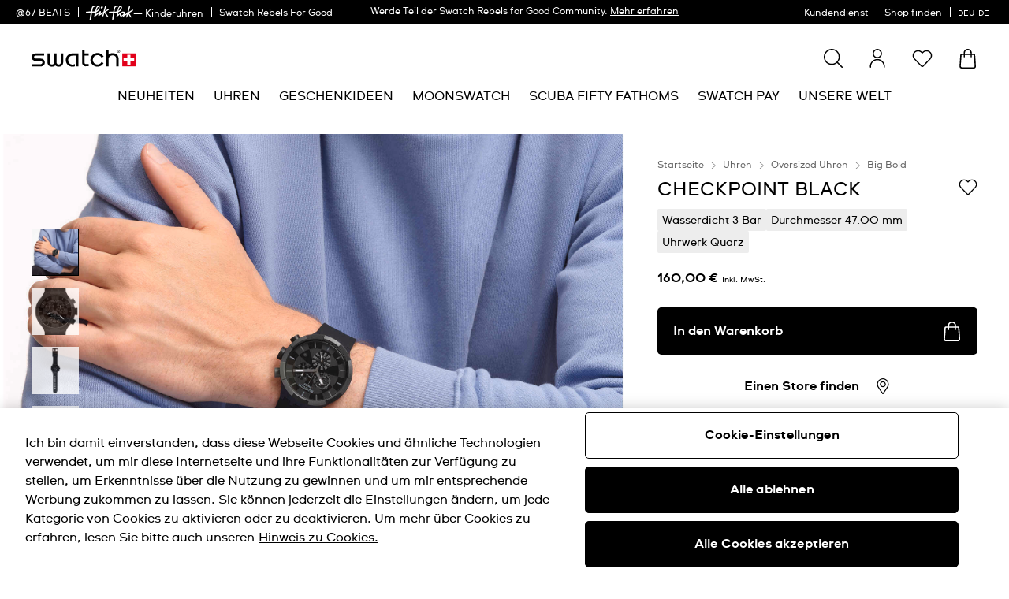

--- FILE ---
content_type: text/css
request_url: https://www.swatch.com/on/demandware.static/Sites-swarp-EU-Site/-/de_DE/v1769763971571/css/swatch/common.css
body_size: 39219
content:
.row:not(.no-gutters){margin-left:-10px;margin-right:-10px}@media(min-width: 768px){.row:not(.no-gutters){margin-left:-10px;margin-right:-10px}}@media(min-width: 1200px){.row:not(.no-gutters){margin-left:-20px;margin-right:-20px}}@media(min-width: 1440px){.row:not(.no-gutters){margin-left:-20px;margin-right:-20px}}.row:not(.no-gutters)>.col,.row:not(.no-gutters)>[class*=col-]{padding-left:10px;padding-right:10px}@media(min-width: 768px){.row:not(.no-gutters)>.col,.row:not(.no-gutters)>[class*=col-]{padding-left:10px;padding-right:10px}}@media(min-width: 1200px){.row:not(.no-gutters)>.col,.row:not(.no-gutters)>[class*=col-]{padding-left:20px;padding-right:20px}}@media(min-width: 1440px){.row:not(.no-gutters)>.col,.row:not(.no-gutters)>[class*=col-]{padding-left:20px;padding-right:20px}}@keyframes bounce-in-center{0%{opacity:0;transform:scale(0.4) translate(-50%, -50%);visibility:hidden}66%{opacity:.66;transform:scale(1.02) translate(-50%, -50%);visibility:visible}100%{opacity:1;transform:scale(1) translate(-50%, -50%);visibility:visible}}@keyframes bounce-out-center{0%{opacity:1;transform:scale(1) translate(-50%, -50%);visibility:visible}16.5%{opacity:.84;transform:scale(1.02) translate(-50%, -50%);visibility:visible}100%{opacity:0;transform:scale(0.4) translate(-50%, -50%);visibility:hidden}}@keyframes fade{0%{opacity:0}100%{opacity:1}}@keyframes fade-in{0%{opacity:0;visibility:hidden}100%{opacity:.8;visibility:visible}}@keyframes fade-out{0%{opacity:.8;visibility:visible}100%{opacity:0;visibility:hidden}}@keyframes rotate-in{0%{opacity:0;transform:scale(0) rotateZ(0);visibility:hidden}50%{opacity:0;transform:scale(0) rotateZ(0);visibility:hidden}84.5%{opacity:1;transform:scale(1) rotateZ(-300deg);visibility:visible}100%{opacity:1;transform:scale(1) rotateZ(-270deg);visibility:visible}}@keyframes rotate-out{0%{opacity:1;transform:scale(1) rotateZ(0deg);visibility:visible}16.5%{opacity:.84;transform:scale(1) rotateZ(-10deg);visibility:visible}100%{opacity:0;transform:scale(0) rotateZ(300deg);visibility:hidden}}@keyframes move-vertical-down{0%{top:50%}100%{top:100%;transform:none}}@keyframes jump{0%{transform:translateY(0)}40%{transform:translateY(-15px)}60%{transform:translateY(0)}80%{transform:translateY(-7px)}100%{transform:translateY(0)}}@keyframes heart-beat{from{transform:scale(0.7)}to{transform:scale(1.2)}}@keyframes shake{0%{transform:rotate(0)}30%{transform:rotate(27deg)}60%{transform:rotate(-28deg)}100%{transform:rotate(0)}}@keyframes draw-circle{0%{stroke-dashoffset:76}30%,100%{stroke-dashoffset:0}}@keyframes stretch-in-flyout{0%{transform:translateX(0);width:100%}66%{transform:translateX(-100%);width:105%}100%{transform:translateX(-100%);width:100%}}@keyframes stretch-out-flyout{0%{transform:translateX(-100%);width:100%}33%{transform:translateX(-100%);width:105%}100%{transform:translateX(0);width:100%}}@keyframes stretch-in-flyout-480{0%{transform:translateX(0);width:480px}66%{transform:translateX(-100%);width:506px}100%{transform:translateX(-100%);width:480px}}@keyframes stretch-out-flyout-480{0%{transform:translateX(-100%);width:480px}33%{transform:translateX(-100%);width:506px}100%{transform:translateX(0);width:480px}}@keyframes stretch-in-flyout-rtl{0%{transform:translateX(-100%);width:100%}66%{transform:translateX(0);width:105%}100%{transform:translateX(0);width:100%}}@keyframes stretch-out-flyout-rtl{0%{transform:translateX(0);width:100%}33%{transform:translateX(0);width:105%}100%{transform:translateX(-100%);width:100%}}@keyframes stretch-in-flyout-480-rtl{0%{transform:translateX(-100%);width:480px}66%{transform:translateX(0);width:506px}100%{transform:translateX(0);width:480px}}@keyframes stretch-out-flyout-480-rtl{0%{transform:translateX(0);width:480px}33%{transform:translateX(0);width:506px}100%{transform:translateX(-100%);width:480px}}@keyframes spin{from{transform:rotate(0deg)}to{transform:rotate(360deg)}}@keyframes marquee{0%{right:0}100%{right:-100%}}@keyframes marquee-opposite{0%{left:0}100%{left:-100%}}@keyframes filter-panel-slide-down{0%{margin-top:-100%;opacity:0}100%{margin-top:0;opacity:1}}@keyframes filter-item-slide-in{0%{left:-100%;opacity:0}100%{left:0;opacity:1}}@keyframes nav-panel{0%{margin-left:0}40%{margin-left:40px}80%{margin-left:-20px}100%{margin-left:0}}@keyframes nav-panel-inverse{0%{margin-left:0}40%{margin-left:-40px}80%{margin-left:20px}100%{margin-left:0}}@keyframes pulsing{0%{transform:scale(1)}20%{transform:scale(1.05)}40%{transform:scale(1)}}@keyframes falling-animation-cw{0%{transform:translateX(0) translateY(0) rotateZ(0)}100%{transform:translateX(1vw) translateY(5000px) rotateZ(180deg)}}@keyframes falling-animation-ccw{0%{transform:translateX(0) translateY(0) rotateZ(0)}100%{transform:translateX(-1vw) translateY(5000px) rotateZ(-180deg)}}@keyframes falling-animation-down{0%{transform:translateY(0)}100%{transform:translateY(5000px)}}@keyframes falling-animation-slidein{0%{opacity:0;transform:translateY(40px)}75%{transform:translateY(-10px)}100%{opacity:1;transform:translateY(0)}}@keyframes falling-animation-rotatein{0%{opacity:0;transform:scale(0) rotateZ(0);visibility:hidden}75%{opacity:1;transform:scale(1.15) rotateZ(420deg);visibility:visible}100%{opacity:1;transform:scale(1) rotateZ(360deg);visibility:visible}}@keyframes falling-animation-header-slidedown{0%{transform:translateY(-100%)}100%{transform:translateY(0)}}@keyframes falling-animation-footer-slideup-swatch{0%{background-color:rgba(0,0,0,0);opacity:0;transform:translateY(100%)}100%{background-color:#000;opacity:1;transform:translateY(0)}}@keyframes falling-animation-footer-slideup-flikflak{0%{background-color:rgba(0,0,0,0);opacity:0;transform:translateY(100%)}100%{background-color:#fff;opacity:1;transform:translateY(0)}}@keyframes falling-animation-primary-fadeout{0%{display:block;opacity:1}100%{display:none;opacity:0}}a{color:inherit;text-decoration:none}.t-link-l{cursor:pointer;font-size:1.5rem;font-weight:bold;position:relative}.t-link-l::before,.t-link-l::after{background-color:#000;content:"";height:2px;position:absolute;top:100%;transition-duration:0s;width:100%}.t-link-l::before{right:0;width:100%}.t-link-l::after{left:0;transition-delay:.36s;width:0}.t-link-l:hover::before{transition-duration:.35s;width:0}.t-link-l:hover::after{transition-duration:.35s;width:100%}.t-link-m{cursor:pointer;font-size:1rem;font-weight:bold;text-decoration:underline}.t-link-m.m-blue{color:#146aff}.t-link-s{cursor:pointer;font-size:.75rem;font-weight:bold;text-decoration:underline}.m-dark-bg .t-link-l::before,.m-dark-bg .t-link-l::after{background-color:#fff;content:"";height:2px;position:absolute;top:100%;transition-duration:0s;width:100%}.m-dark-bg .t-link-l::before{right:0;width:100%}.m-dark-bg .t-link-l::after{left:0;transition-delay:.36s;width:0}.m-dark-bg .t-link-l:hover::before{transition-duration:.35s;width:0}.m-dark-bg .t-link-l:hover::after{transition-duration:.35s;width:100%}.btn{text-align:start}@media(-ms-high-contrast: none),(-ms-high-contrast: active){.btn{text-align:left}[dir=rtl] .btn{text-align:right}}.btn{align-items:center;border:0;color:inherit;cursor:pointer;display:flex;font-family:"SwatchCTWeb","Arial","FreeSans",sans-serif;font-size:1rem;font-weight:bold;justify-content:center;min-height:60px;padding:15px 20px;position:relative;transform:scale(1);transition:transform .3s;-webkit-user-select:none;-ms-user-select:none;user-select:none;width:100%}@media all and (-ms-high-contrast: none),(-ms-high-contrast: active){.btn{padding-top:20px}}.btn+.btn{margin-top:15px}.btn.m-about-program{margin-right:15px}.btn.m-about-program,.btn.m-contact-us{margin-top:0;margin-bottom:15px;padding:0 20px;min-height:40px;min-width:175px;width:auto}.btn.m-disabled{color:#aaa;pointer-events:none}.btn.m-disabled:hover{background:#000;border-color:#000;color:#fff;opacity:.2}.btn.m-disabled .btn-icon-wrapper::after{display:none}.btn.m-disabled .btn-icon.m-disabled{display:block}.btn.m-disabled .btn-icon.m-disabled+.btn-icon{display:none}.btn.m-disabled{opacity:1}.btn:disabled{color:#aaa;pointer-events:none}.btn:disabled:hover{background:#000;border-color:#000;color:#fff;opacity:.2}.btn:disabled .btn-icon-wrapper::after{display:none}.btn:disabled .btn-icon.m-disabled{display:block}.btn:disabled .btn-icon.m-disabled+.btn-icon{display:none}.btn:disabled{opacity:1}@media(min-width: 1200px){.btn:hover:not(.m-clicked){transform:scale(1.05)}}.btn-note_tax{-webkit-margin-end:7px;margin-inline-end:7px;-webkit-margin-start:auto;margin-inline-start:auto}@media(-ms-high-contrast: none),(-ms-high-contrast: active){.btn-note_tax{margin-left:auto;margin-right:7px}[dir=rtl] .btn-note_tax{margin-left:7px;margin-right:auto}}.btn-note_tax{display:block;font-size:.625rem}.btn-flag{-webkit-margin-end:20px;margin-inline-end:20px;-webkit-margin-start:0;margin-inline-start:0}@media(-ms-high-contrast: none),(-ms-high-contrast: active){.btn-flag{margin-left:0;margin-right:20px}[dir=rtl] .btn-flag{margin-left:20px;margin-right:0}}.btn-flag{height:auto;width:24px}.btn-icon{display:inline-block;flex:0 0 auto;height:25px;width:25px}@media all and (-ms-high-contrast: none),(-ms-high-contrast: active){.btn-icon{margin-left:auto}}.btn-icon-wrapper::after{background:#e2001a;border-radius:50%;box-shadow:0 0 0 2px #000;content:"";padding-bottom:28%;position:absolute;right:0;top:0;transform:translateY(-100%);transition:top .5s;width:28%}.btn-icon-wrapper{align-items:center;display:flex;position:relative}.btn-icon-wrapper::after{visibility:hidden}.btn-icon.m-click-icon{display:none}.btn-icon.m-opacive,.btn-icon.m-opacive-double{opacity:0}.btn-icon.m-disabled{display:none}[dir=rtl] .btn-icon.m-rtl-depend{transform:scaleX(-1)}.btn-text{align-items:center;display:flex;justify-content:space-between;padding-bottom:15px;padding-top:15px;position:relative;top:0;transform:translateY(0);transition:opacity,transform .3s;width:100%}@media all and (-ms-high-contrast: none),(-ms-high-contrast: active){.btn-text{display:block;padding-top:20px}}.btn-text::before{align-items:center;content:attr(data-hover-content);display:flex;height:100%;justify-content:space-between;left:0;position:absolute;top:0;transform:translateY(-100%);width:100%}.btn-content{-webkit-padding-end:50px;padding-inline-end:50px;-webkit-padding-start:20px;padding-inline-start:20px}@media(-ms-high-contrast: none),(-ms-high-contrast: active){.btn-content{padding-left:20px;padding-right:50px}[dir=rtl] .btn-content{padding-left:50px;padding-right:20px}}.btn-text-border{align-items:center;display:flex;justify-content:flex-start;position:relative;width:100%}.btn-horizontal-wrapper{flex:0 0 auto;margin-top:-12.5px;position:absolute;right:20px;top:50%;transition:transform .3s;white-space:nowrap}[dir=rtl] .btn-horizontal-wrapper{left:20px;right:auto}@media all and (-ms-high-contrast: none),(-ms-high-contrast: active){.btn-horizontal-wrapper{transition:right .3s}}.btn.m-icon{justify-content:space-between}.btn.m-primary{background:#000;border-radius:5px;box-shadow:none;color:#fff}.btn.m-primary.m-disabled,.btn.m-primary:disabled{background:#aaa;box-shadow:none;color:#fff}@media(min-width: 768px)and (orientation: landscape),(min-width: 1200px){.btn.m-primary.m-horizontal-change:hover .btn-horizontal-wrapper{transform:translateX(33.3333333333%)}[dir=rtl] .btn.m-primary.m-horizontal-change:hover .btn-horizontal-wrapper{transform:translateX(-33.3333333333%)}}@media(min-width: 768px)and (orientation: landscape)and (-ms-high-contrast: none),(min-width: 768px)and (orientation: landscape)and (-ms-high-contrast: active),(min-width: 1200px)and (-ms-high-contrast: none),(min-width: 1200px)and (-ms-high-contrast: active){.btn.m-primary.m-horizontal-change:hover .btn-horizontal-wrapper{right:-30px}}@media(min-width: 768px)and (orientation: landscape),(min-width: 1200px){.btn.m-primary.m-horizontal-change.m-clicked:hover .m-opacive{opacity:0}}.btn.m-primary.m-horizontal-change.m-clicked .btn-horizontal-wrapper{transform:translateX(66.6666666667%)}@media all and (-ms-high-contrast: none),(-ms-high-contrast: active){.btn.m-primary.m-horizontal-change.m-clicked .btn-horizontal-wrapper{right:20px;transform:translateX(66%)}}[dir=rtl] .btn.m-primary.m-horizontal-change.m-clicked .btn-horizontal-wrapper{transform:translateX(-66.6666666667%)}.btn.m-primary.m-horizontal-change.m-clicked .m-opacive-double{opacity:1}@media all and (-ms-high-contrast: none),(-ms-high-contrast: active){.btn.m-primary.m-horizontal-change.m-clicked .btn-text{visibility:visible}}.btn.m-secondary{border:2px solid;border-radius:5px;box-shadow:none;overflow:hidden;position:relative}.btn.m-secondary.m-disabled,.btn.m-secondary:disabled{border-color:#aaa;box-shadow:none;color:#aaa}@media(min-width: 768px)and (orientation: landscape),(min-width: 1200px){.btn.m-secondary.m-horizontal-change:hover .btn-horizontal-wrapper{transform:translateX(33.3333333333%)}[dir=rtl] .btn.m-secondary.m-horizontal-change:hover .btn-horizontal-wrapper{transform:translateX(-33.3333333333%)}}@media(min-width: 768px)and (orientation: landscape),(min-width: 1200px){.btn.m-secondary.m-horizontal-change.m-clicked:hover .m-opacive{opacity:0}}.btn.m-secondary.m-horizontal-change.m-clicked .btn-horizontal-wrapper{transform:translateX(66.6666666667%)}[dir=rtl] .btn.m-secondary.m-horizontal-change.m-clicked .btn-horizontal-wrapper{transform:translateX(-66.6666666667%)}.btn.m-secondary.m-horizontal-change.m-clicked .m-opacive-double{opacity:1}.btn.m-white{background:#fff}.btn.m-tertiary::after{border-bottom:1px solid;bottom:0;content:"";left:0;position:absolute;right:0;transition:all .3s}.btn.m-tertiary{min-height:40px;padding:0;transform:none;transition:padding .3s}.btn.m-tertiary .btn-content{-webkit-padding-end:50px;padding-inline-end:50px;-webkit-padding-start:0;padding-inline-start:0}@media(-ms-high-contrast: none),(-ms-high-contrast: active){.btn.m-tertiary .btn-content{padding-left:0;padding-right:50px}[dir=rtl] .btn.m-tertiary .btn-content{padding-left:50px;padding-right:0}}@media(min-width: 768px)and (orientation: landscape),(min-width: 1200px){.btn.m-tertiary.m-clicked:hover,.btn.m-tertiary:hover{padding:0 12px;transform:unset}.btn.m-tertiary.m-clicked:hover::before,.btn.m-tertiary:hover::before{left:12px}.btn.m-tertiary.m-clicked:hover::after,.btn.m-tertiary:hover::after{border-width:2px;border-bottom:0}.btn.m-tertiary.m-clicked:hover.m-country,.btn.m-tertiary:hover.m-country{padding:34px 12px 18px}}.btn.m-tertiary.m-country{padding:34px 0 18px}.btn.m-tertiary.m-country::before{color:#6e6e6e;content:attr(data-button-label);font-size:.75rem;font-weight:normal;left:0;line-height:1;position:absolute;text-transform:uppercase;top:0;transition:left .3s;width:100%}.btn.m-tertiary.m-clicked{cursor:pointer}.btn.m-tertiary.m-clicked::before{left:12px}.btn.m-tertiary.m-clicked::after{border-bottom:1px solid}.btn.m-tertiary.m-clicked.m-country{padding:34px 12px 18px}.btn.m-tertiary.m-clicked .btn-horizontal-wrapper{transform:translateX(50%)}[dir=rtl] .btn.m-tertiary.m-clicked .btn-horizontal-wrapper{transform:translateX(-50%)}.btn.m-tertiary .btn-horizontal-wrapper{right:0}[dir=rtl] .btn.m-tertiary .btn-horizontal-wrapper{left:0;right:auto}.btn.m-tertiary.m-horizontal-change.m-clicked .btn-icon{opacity:0}.btn.m-tertiary.m-horizontal-change.m-clicked .btn-icon.m-opacive{opacity:1}.btn.m-headline{font-size:28px;font-weight:normal;padding:5px 0}.btn.m-headline.m-horizontal-change.btn-content{-webkit-padding-end:64px;padding-inline-end:64px;-webkit-padding-start:0;padding-inline-start:0}@media(-ms-high-contrast: none),(-ms-high-contrast: active){.btn.m-headline.m-horizontal-change.btn-content{padding-left:0;padding-right:64px}[dir=rtl] .btn.m-headline.m-horizontal-change.btn-content{padding-left:64px;padding-right:0}}.btn.m-headline.m-horizontal-change:hover .btn-horizontal-wrapper{transform:translateX(33.33%)}[dir=rtl] .btn.m-headline.m-horizontal-change:hover .btn-horizontal-wrapper{transform:translateX(-33.33%)}.btn.m-headline.m-horizontal-change.m-clicked .btn-horizontal-wrapper,.btn.m-headline.m-horizontal-change:hover.m-clicked .btn-horizontal-wrapper{transform:translateX(100%)}[dir=rtl] .btn.m-headline.m-horizontal-change.m-clicked .btn-horizontal-wrapper,[dir=rtl] .btn.m-headline.m-horizontal-change:hover.m-clicked .btn-horizontal-wrapper{transform:translateX(-100%)}.btn.m-headline .btn-horizontal-wrapper{margin-top:-17px}.btn.m-headline .btn-icon{height:32px;width:32px}.btn.m-rotate.m-clicked .btn-icon{transform:rotate(180deg);transition:transform .3s}.btn.m-shaking:hover:not(.m-clicked) .btn-icon{animation-duration:.5s;animation-name:shake;animation-timing-function:ease-in}.btn.m-shaking.m-clicked .btn-icon-wrapper::after{padding-bottom:7px;top:35%;transform:translateY(0);visibility:visible;width:7px}.btn.m-shaking.m-clicked .btn-text{transform:translateY(100%)}.btn.m-jumping.m-clicked .btn-icon{display:none}.btn.m-jumping.m-clicked .btn-icon.m-click-icon{display:block}.btn.m-jumping:hover:not(.m-clicked) .btn-icon{animation-duration:1s;animation-name:jump;animation-timing-function:ease-in}.btn.m-horizontal-change{overflow:hidden}@media(min-width: 768px)and (orientation: landscape),(min-width: 1200px){.btn.m-horizontal-change:hover:not(.m-tertiary) .btn-icon.m-opacive{opacity:1}}.btn.m-horizontal-change .btn-icon{-webkit-margin-end:0;margin-inline-end:0;-webkit-margin-start:20px;margin-inline-start:20px}@media(-ms-high-contrast: none),(-ms-high-contrast: active){.btn.m-horizontal-change .btn-icon{margin-left:20px;margin-right:0}[dir=rtl] .btn.m-horizontal-change .btn-icon{margin-left:0;margin-right:20px}}.btn.m-horizontal-change .btn-icon{transition:opacity .3s}.btn.m-vertical-change{align-items:stretch;overflow:hidden;padding:0 20px}.btn.m-vertical-change .btn-text{transition:visibility .1s,transform .3s;visibility:visible}.btn.m-vertical-change .btn-text::before{opacity:0;transition:all .3s;visibility:visible}.btn.m-vertical-change.m-clicked .btn-text,.btn.m-vertical-change.m-clicked:hover .btn-text{transform:translateY(100%);visibility:hidden}@media all and (-ms-high-contrast: none),(-ms-high-contrast: active){.btn.m-vertical-change.m-clicked .btn-text,.btn.m-vertical-change.m-clicked:hover .btn-text{visibility:visible}}.btn.m-vertical-change.m-clicked .btn-text::before,.btn.m-vertical-change.m-clicked:hover .btn-text::before{opacity:1}.btn.m-vertical-change.m-onhover{text-align:center}.btn.m-vertical-change.m-onhover:hover .btn-text{transform:translateY(100%);visibility:hidden}@media all and (-ms-high-contrast: none),(-ms-high-contrast: active){.btn.m-vertical-change.m-onhover:hover .btn-text{visibility:visible}}.btn.m-vertical-change.m-onhover:hover .btn-text::before{opacity:1}.btn.m-vertical-change.m-onhover .btn-text{align-self:center;justify-content:center}.btn.m-vertical-change.m-onhover .btn-text::before{justify-content:center}.btn.m-quantity,.btn.m-delete{background-repeat:no-repeat;background-size:contain;border-radius:50%;min-height:32px;padding:0;width:32px}.btn.m-favorite_circle{background-image:url("[data-uri]")}.btn.m-disabled-events{pointer-events:none}[dir=rtl] .btn .b-icon-animation{left:0;right:auto}[dir=rtl] .btn .b-icon-animation.m-rocket{transform:rotate(180deg)}.m-dark-bg .m-tertiary.m-disabled .btn-icon,.m-dark-bg .m-tertiary[disabled] .btn-icon{color:inherit}.m-dark-bg .btn.m-disabled,.m-dark-bg .btn:disabled{color:#aaa}.m-dark-bg .btn.m-primary{background:#fff;color:#000}.m-dark-bg .btn.m-primary.m-disabled,.m-dark-bg .btn.m-primary:disabled{background:#aaa;color:#fff}.m-dark-bg .btn.m-country::before{color:#7d7d7d}.m-dark-bg .btn .btn-icon-wrapper::after{box-shadow:0 0 0 2px #fff}.b-common_btn{display:flex;justify-content:center;margin:25px 0}.b-common_btn .b-common_btn-link{min-width:350px;width:auto}.btn-with-icon{align-items:center;cursor:pointer;display:flex;height:80px;justify-content:center;outline:none;overflow:hidden;padding:0;width:80px}.btn-with-icon.m-product{border-radius:50%;justify-content:center;transform:scale(1);transition:transform .3s}.btn-with-icon.m-product:disabled,.btn-with-icon.m-product.m-disabled{opacity:1;pointer-events:none}.btn-with-icon.m-product:hover:not(:disabled),.btn-with-icon.m-product:hover:not(.m-disabled){transform:scale(1.05)}.btn-with-icon.m-product .btn-icon{transition:transform}.btn-with-icon.m-product .btn-wrapper{width:45%}.btn-with-icon.m-customize{border:1px solid #000;border-radius:50%}@media(max-width: 1022.98px)and (orientation: portrait){.btn-with-icon.m-customize .btn-icon{margin:0 auto;width:65%}}.btn-with-icon.m-add{background:#000;color:#fff;display:block;overflow:hidden}.btn-with-icon.m-add.m-disabled,.btn-with-icon.m-add:disabled{color:#fff}.btn-with-icon.m-add.m-disabled .btn-wrapper::before,.btn-with-icon.m-add.m-disabled .btn-wrapper::after,.btn-with-icon.m-add:disabled .btn-wrapper::before,.btn-with-icon.m-add:disabled .btn-wrapper::after{display:none}.btn-with-icon.m-add:hover .btn-wrapper{animation-duration:.5s;animation-name:shake;animation-timing-function:unset}.btn-with-icon.m-add.m-clicked .btn-wrapper::after{top:35%;transform:translateY(0)}.btn-with-icon.m-add .btn-wrapper{display:block;margin:0 auto;position:relative}.btn-with-icon.m-add .btn-wrapper::after{background:#e2001a;border-radius:50%;box-shadow:0 0 0 2px #000;content:"";padding-bottom:28%;position:absolute;right:0;top:0;transform:translateY(-100%);transition:top .5s;width:28%}.btn-with-icon.m-add .btn-wrapper::before{background:#146aff;border:2px solid #fff;border-radius:3px;content:"";display:none;height:8%;left:-5%;position:absolute;right:-5%;transform:rotate(-45deg)}.btn-with-icon.m-wishlist{background:rgba(0,0,0,0);color:#000}.btn-with-icon.m-wishlist.m-clicked{background-color:#000;color:#fff}.btn-with-icon.m-wishlist.m-clicked:hover .btn-icon{animation-duration:.5s;animation-name:heart-beat;animation-timing-function:unset;animation-direction:alternate;animation-iteration-count:infinite}@media(max-width: 1199.98px){.btn-with-icon.m-wishlist.m-clicked:hover .btn-icon{animation:none}.btn-with-icon.m-wishlist.m-clicked.m-clicked .btn-icon{animation-duration:.5s;animation-name:heart-beat;animation-timing-function:unset}}.btn-with-icon.m-wishlist.m-clicked .btn-icon{display:none}.btn-with-icon.m-wishlist.m-clicked .btn-clicked{display:block}.btn-with-icon.m-wishlist .btn-icon{display:block}.btn-with-icon.m-wishlist .btn-clicked{display:none}@media(prefers-color-scheme: dark){.btn-with-icon.m-wishlist .btn-clicked .m-heart{fill:#fff}}.btn-with-icon.m-min-wishlist{background:rgba(0,0,0,0);color:#000}.btn-with-icon.m-min-wishlist:hover .btn-icon{animation-duration:.5s;animation-name:heart-beat;animation-timing-function:unset;animation-direction:alternate;animation-iteration-count:infinite}.btn-with-icon.m-min-wishlist.m-clicked{background-color:#000;color:#fff}.btn-with-icon.m-min-wishlist.m-clicked .btn-icon{display:none}.btn-with-icon.m-min-wishlist.m-clicked .btn-clicked{background:inherit;display:block}@media(max-width: 1199.98px){.btn-with-icon.m-min-wishlist:hover .btn-icon{animation:none}.btn-with-icon.m-min-wishlist.m-clicked .btn-icon{animation-duration:.5s;animation-name:heart-beat;animation-timing-function:unset}}.btn-with-icon.m-min-wishlist .btn-icon{display:block}.btn-with-icon.m-min-wishlist .btn-clicked{display:none}.btn-with-icon .btn-icon{height:100%;width:100%}.btn-with-icon .btn-wrapper{height:100%;width:45%}.m-dark-bg .btn-with-icon:disabled,.m-dark-bg .btn-with-icon.m-disabled{color:#7d7d7d}.m-dark-bg .btn-with-icon.m-add{background:#fff;color:#000}.m-dark-bg .btn-with-icon.m-add:disabled,.m-dark-bg .btn-with-icon.m-add.m-disabled{background:#7d7d7d;color:#fff}.m-dark-bg .btn-with-icon.m-add:disabled .btn-icon,.m-dark-bg .btn-with-icon.m-add.m-disabled .btn-icon{fill:#fff}.m-dark-bg .btn-with-icon.m-add .btn-wrapper::after{box-shadow:0 0 0 2px #fff}.m-dark-bg .btn-with-icon.m-wishlist,.m-dark-bg .btn-with-icon.m-min-wishlist{color:#fff}.m-dark-bg .btn-with-icon.m-wishlist:disabled,.m-dark-bg .btn-with-icon.m-wishlist.m-disabled,.m-dark-bg .btn-with-icon.m-min-wishlist:disabled,.m-dark-bg .btn-with-icon.m-min-wishlist.m-disabled{color:#7d7d7d}.m-dark-bg .btn-with-icon.m-wishlist.m-clicked,.m-dark-bg .btn-with-icon.m-min-wishlist.m-clicked{color:#fff}.m-dark-bg .btn-icon{fill:#fff}.t-link-category{align-items:center;display:inline-flex;padding:8px 20px;position:relative;text-transform:uppercase}.t-link-category.m-no_actions{pointer-events:none}.t-link-category:hover,.t-link-category.m-hovered{color:#fff;cursor:none}.t-link-category:hover .t-link-category-content,.t-link-category.m-hovered .t-link-category-content{opacity:0}.t-link-category:hover .t-link-category-content-hover,.t-link-category.m-hovered .t-link-category-content-hover{color:#fff;cursor:pointer;opacity:1}@media all and (-ms-high-contrast: none),(-ms-high-contrast: active){.t-link-category:hover .t-link-category-content-hover,.t-link-category.m-hovered .t-link-category-content-hover{top:0}}.t-link-category:hover .t-link-category-content-hover::after,.t-link-category.m-hovered .t-link-category-content-hover::after{width:100%}.t-link-category:hover .t-link-category-icon,.t-link-category.m-hovered .t-link-category-icon{display:none}.t-link-category:hover .t-link-category-icon.m-hover,.t-link-category.m-hovered .t-link-category-icon.m-hover{display:block}.t-link-category-special-product:hover,.t-link-category-special-product.m-hovered{color:#000;cursor:pointer}.t-link-category-special-product:hover .t-link-category-content,.t-link-category-special-product.m-hovered .t-link-category-content{opacity:1}.t-link-category-icon{-webkit-margin-end:10px;margin-inline-end:10px;-webkit-margin-start:0;margin-inline-start:0}@media(-ms-high-contrast: none),(-ms-high-contrast: active){.t-link-category-icon{margin-left:0;margin-right:10px}[dir=rtl] .t-link-category-icon{margin-left:10px;margin-right:0}}.t-link-category-icon{cursor:pointer;fill:currentColor;height:15px;margin-bottom:3px;position:relative;width:15px;z-index:1}.t-link-category-icon.m-hover{display:none}.t-link-category-content{opacity:1;transition:opacity .3s}.t-link-category-content-hover{-webkit-padding-end:20px;padding-inline-end:20px;-webkit-padding-start:45px;padding-inline-start:45px}@media(-ms-high-contrast: none),(-ms-high-contrast: active){.t-link-category-content-hover{padding-left:45px;padding-right:20px}[dir=rtl] .t-link-category-content-hover{padding-left:20px;padding-right:45px}}.t-link-category-content-hover{align-items:center;color:rgba(0,0,0,0);display:flex;height:100%;left:0;opacity:0;position:absolute;transition:opacity .3s;z-index:0}@media all and (-ms-high-contrast: none),(-ms-high-contrast: active){.t-link-category-content-hover{top:0}}[dir=rtl] .t-link-category-content-hover{left:auto;right:0}.t-link-category-content-hover::after{background:#000;border-radius:20px;bottom:0;content:"";left:0;position:absolute;top:0;transition:width .3s;width:0;z-index:-1}[dir=rtl] .t-link-category-content-hover::after{left:auto;right:0}.m-dark-bg .t-link-category:hover,.m-dark-bg .t-link-category.m-hovered{color:#000}.m-dark-bg .t-link-category:hover .t-link-category-content-hover,.m-dark-bg .t-link-category.m-hovered .t-link-category-content-hover{color:#000}.m-dark-bg .t-link-category:hover .t-link-category-content-hover::after,.m-dark-bg .t-link-category.m-hovered .t-link-category-content-hover::after{background:#fff}.btn-media{align-items:center;background:#000;border:0;border-radius:50%;color:#fff;cursor:pointer;display:flex;height:80px;justify-content:center;outline:none;padding:0;position:relative;transform:scale(1);transition:transform .3s;-webkit-user-select:none;-ms-user-select:none;user-select:none;width:80px}.btn-media:disabled,.btn-media.m-disabled{background:#aaa;opacity:1;pointer-events:none}.btn-media:disabled .btn-media-icon,.btn-media.m-disabled .btn-media-icon{fill:#fff}.btn-media:disabled .m-change-color-bottom,.btn-media.m-disabled .m-change-color-bottom{fill:#fff}.btn-media:hover:not(.m-clicked){transform:scale(1.13)}.btn-media:hover:not(.m-clicked) .btn-media-icon.m-download .m-animate{transform:translateY(-25%)}.btn-media.m-clicked{background-color:#000;color:#fff}.btn-media.m-clicked .btn-media-icon.m-download{transform:scale(0.7)}.btn-media.m-clicked .m-change-color-top,.btn-media.m-clicked .m-change-color-bottom{fill:currentColor}.btn-media:hover .btn-media-icon.m-play,.btn-media.m-clicked .btn-media-icon.m-play{transform:scale(0.7)}.btn-media-icon{fill:#fff;height:32px;transform:scale(1);transition:transform .3s;width:32px}.btn-media-icon.m-download{overflow:visible}.btn-media-icon .m-animate{transform:translateY(0);transition:transform .3s}.btn-media .m-change-color-top{fill:#fff}.m-dark-bg .btn-media{background:#fff;color:#000}.m-dark-bg .btn-media.m-clicked{background-color:#fff;color:#000}.m-dark-bg .btn-media:disabled,.m-dark-bg .btn-media.m-disabled{background:#aaa}.m-dark-bg .btn-media-icon{fill:#000}.btn-toggle-button{height:100%;margin:0;min-height:40px;opacity:0;padding:10px 20px;position:absolute;width:100%}.btn-toggle-button:focus+.btn-toggle-button-label{outline:auto -webkit-focus-ring-color}.btn-toggle-button:checked.m-left+.btn-toggle-button-label::before{transform:translateX(0)}.btn-toggle-button.m-left+.btn-toggle-button-label::before{background:#000;content:"";height:100%;left:0;position:absolute;transform:translateX(100%);transition:transform .2s ease;width:100%;z-index:-1}.btn-toggle-button:checked+.btn-toggle-button-label{background:#000;color:#fff}.btn-toggle-button-container{flex:1 0 50%;position:relative}.btn-toggle-button-label{align-items:center;color:#000;cursor:pointer;display:flex;height:100%;justify-content:center;min-height:60px;padding:15px 20px;position:relative;transition:color .2s;z-index:0}.btn-toggle-button-label_wrapper{position:relative}.btn-toggle-button-label_wrapper::after{border-bottom:1px solid #000;bottom:0;content:"";left:0;position:absolute;transform:scaleX(0);transition:transform .2s;width:100%}.btn-toggle-button-label_wrapper:hover::after{transform:scaleX(1)}.btn-toggle-button-wrapper{border:2px solid #000;border-radius:5px;display:flex;overflow:hidden;position:relative}.m-dark-bg .btn-toggle-button:checked+.btn-toggle-button-label{color:#000}.m-dark-bg .btn-toggle-button.m-left+.btn-toggle-button-label::before{background:#fff}.m-dark-bg .btn-toggle-button-label{color:#fff}.m-dark-bg .btn-toggle-button-label_wrapper::after{border-color:#fff}.m-dark-bg .btn-toggle-button-wrapper{background:#000;border-color:#fff}.form-control-label{-webkit-padding-end:0;padding-inline-end:0;-webkit-padding-start:12px;padding-inline-start:12px}@media(-ms-high-contrast: none),(-ms-high-contrast: active){.form-control-label{padding-left:12px;padding-right:0}[dir=rtl] .form-control-label{padding-left:0;padding-right:12px}}.form-control-label{color:#6e6e6e;cursor:text;font-size:1rem;left:0;line-height:1.5;opacity:1;overflow:hidden;padding-left:12px;position:absolute;text-overflow:ellipsis;text-transform:none;top:34px;transition:all .2s ease-out;white-space:nowrap;width:100%;word-break:break-word}.form-control-label.m-active{-webkit-padding-end:0;padding-inline-end:0;-webkit-padding-start:0;padding-inline-start:0}@media(-ms-high-contrast: none),(-ms-high-contrast: active){.form-control-label.m-active{padding-left:0;padding-right:0}[dir=rtl] .form-control-label.m-active{padding-left:0;padding-right:0}}.form-control-label.m-active{font-size:.75rem;text-transform:uppercase;top:0}.form-control-label.m-placeholder{opacity:0;z-index:-1}.form-control-label_required{color:#e2001a;font-size:.75rem;vertical-align:top}.m-dark-bg .form-control-label{color:inherit}[dir=rtl] .form-control-label{left:auto;right:0}.form-control-modal_tooltip{cursor:pointer;position:absolute;right:0;top:16px}.invalid-feedback{color:#e2001a;font-size:.75rem;line-height:1.5;margin-top:10px}.form-tick{position:absolute;right:15px;top:40%}[dir=rtl] .form-tick{right:auto;left:15px}.form-group{position:relative}.form-group.m-textarea{display:flex;flex-direction:column}.form-group.m-textarea .invalid-feedback{order:1}.form-group.m-textarea .form-tick{top:auto;bottom:34px}.form-group-tooltip .form-control{padding:0 47px 20px 0}.form-group.m-input_with_suggestion{align-items:center;display:flex;flex-flow:row-reverse wrap}.form-group.m-input_with_suggestion .invalid-feedback{flex-basis:100%;margin-top:0}.form-group.m-input_with_suggestion .button-group{margin-left:-61px;position:relative;z-index:2}.form-group.m-input_with_suggestion .button-group [type=button]{cursor:pointer}.form-group.m-input_with_suggestion .form-control{margin-bottom:10px;padding-right:60px;position:relative}.form-group.m-input_with_suggestion .form-tick{display:none}.form-group.m-autocomplete{width:100%}.form-group.m-autocomplete .form-tick{display:none}.form-group.m-autocomplete input::-webkit-input-placeholder{font-size:0}.form-group.m-autocomplete input:-ms-input-placeholder{font-size:0}.form-group.m-autocomplete input::placeholder{font-size:0}.form-group .warning-feedback{color:orange;font-size:.75rem;line-height:1.5;margin-top:10px}.form-group.m-tooltip .form-tick{display:none}.checkbox-group,.checkbox-form{width:100%}.form-control{-webkit-padding-end:12px;padding-inline-end:12px;-webkit-padding-start:0;padding-inline-start:0}@media(-ms-high-contrast: none),(-ms-high-contrast: active){.form-control{padding-left:0;padding-right:12px}[dir=rtl] .form-control{padding-left:12px;padding-right:0}}.form-control{background-color:rgba(0,0,0,0);border:0;border-bottom:1px solid;color:inherit;font-size:1rem;margin-top:27px;padding-bottom:10px;padding-top:10px;width:100%}.form-control.m-invalid{border-color:#e2001a}.form-control.m-valid{border-color:#00985b !important}.form-control.m-warning{border-color:orange !important}.form-control:not([type=radio]):not([type=checkbox]){line-height:22px}.form-control-textarea{-webkit-padding-end:12px;padding-inline-end:12px;-webkit-padding-start:0;padding-inline-start:0}@media(-ms-high-contrast: none),(-ms-high-contrast: active){.form-control-textarea{padding-left:0;padding-right:12px}[dir=rtl] .form-control-textarea{padding-left:12px;padding-right:0}}.form-control-textarea{background-color:rgba(0,0,0,0);border:0;border-bottom:1px solid;color:inherit;font-size:1rem;margin-top:27px;padding-bottom:10px;padding-top:10px;width:100%}.form-control-textarea.m-invalid{border-color:#e2001a}.form-control-textarea.m-valid{border-color:#00985b !important}.form-control-textarea.m-warning{border-color:orange !important}.form-control-textarea:not([type=radio]):not([type=checkbox]){line-height:22px}.form-control-textarea{position:relative;resize:none}.message-counter{text-align:end}@media(-ms-high-contrast: none),(-ms-high-contrast: active){.message-counter{text-align:right}[dir=rtl] .message-counter{text-align:left}}.message-counter{color:#6e6e6e;font-size:.75rem;line-height:1.5;margin-top:3px}.message-counter.m-maxlength{color:#e2001a}.description-notice{color:#6e6e6e;font-size:.75rem;line-height:1.5;margin-bottom:32px}.description-notice{width:100%}.custom-control{-webkit-padding-end:0;padding-inline-end:0;-webkit-padding-start:48px;padding-inline-start:48px}@media(-ms-high-contrast: none),(-ms-high-contrast: active){.custom-control{padding-left:48px;padding-right:0}[dir=rtl] .custom-control{padding-left:0;padding-right:48px}}.custom-control{min-height:32px;position:relative}.custom-control-input{height:32px;left:0;opacity:0;position:absolute;top:0;width:32px;z-index:-1}.custom-control-label{color:#000;cursor:pointer;display:block;font-size:1rem;padding:6px 0 2px;-webkit-tap-highlight-color:rgba(0,0,0,0)}.custom-control-label::before{border:1px solid #000;border-radius:0;box-shadow:none;content:"";height:32px;left:0;position:absolute;top:0;transition:box-shadow .3s;width:32px}[dir=rtl] .custom-control-label::before{left:auto;right:0}.custom-control-label::after{content:"";font-size:20px;left:8px;position:absolute;top:5px}.m-checkbox .custom-control-label::after{top:0}[dir=rtl] .custom-control-label::after{left:auto;right:6px}.custom-control-label_notice{font-size:12px;line-height:1.5;margin-top:4px;max-width:100%}.m-radio .custom-control-label::before{border-radius:50%}.m-radio .custom-control-label::after{border-radius:50%;height:16px;left:8px;top:8px;width:16px}[dir=rtl] .m-radio .custom-control-label::after{left:auto;right:8px}.m-error .custom-control-label::before{border-color:#e2001a}:not(:checked)~.custom-control-label:hover::before{transition:1s all;box-shadow:0 0 0 1px}.m-error :not(:checked)~.custom-control-label:hover::before{box-shadow:none}@supports(outline-offset: 2px){:focus~.custom-control-label::before{outline-offset:2px}}:checked~.custom-control-label::before,.m-checked~.custom-control-label::before{border-width:1px}.m-radio :checked~.custom-control-label::after,.m-radio .m-checked~.custom-control-label::after{background:#000}.m-checkbox :checked~.custom-control-label::after,.m-checkbox .m-checked~.custom-control-label::after{background-image:none;content:"✔";height:auto;left:6px;position:absolute;top:5px;transform:none;width:auto}[dir=rtl] .m-checkbox :checked~.custom-control-label::after,[dir=rtl] .m-checkbox .m-checked~.custom-control-label::after{left:auto;right:6px}:disabled~.custom-control-label{color:#6e6e6e;opacity:1;pointer-events:none}:disabled~.custom-control-label::before{border-color:#6e6e6e}.m-radio :disabled~.custom-control-label::before{border-width:1px}.quantity-input{border:none;cursor:auto;font-size:1rem;line-height:24px;max-height:32px;max-width:48px;text-align:center}*:focus,.m-focused{outline:3px solid #7d7d7d !important}@media all and (-ms-high-contrast: none){*:focus,.m-focused{outline:none !important}}.b-highlighter{border-radius:1px;box-shadow:0 0 0 3px #7d7d7d;box-sizing:content-box;opacity:0;pointer-events:none;position:absolute;transform:scale(1.2);transition-duration:.2s;transition-property:top,left,width,height,visibility,transform,opacity;transition-timing-function:ease-in-out;visibility:hidden;z-index:101}.b-highlighter.m-visible{opacity:1;transform:scale(1);visibility:visible}.b-highlighter.m-hurry{transition-duration:.1s}.b-highlighter-inited *:focus{outline:none !important}.b-select{padding-top:20px;position:relative}.b-select .form-control-label{left:0;top:32px}.b-select .form-control-label.m-active{top:0}.b-select.m-active .b-custom_select-list{display:block}.b-select.m-active .b-custom_select-placeholder::after{transform:rotate(90deg)}.b-select-placeholder{border-bottom:1px solid #000;box-sizing:content-box;cursor:pointer;min-height:24px;padding:8px 40px 17px 12px;position:relative}[dir=rtl] .b-select-placeholder{padding:8px 12px 15px 40px}.b-select-placeholder .i-icon-arrow{background:url("data:image/svg+xml,%3Csvg xmlns='http://www.w3.org/2000/svg' width='16' height='16' viewBox='0 0 16 16'%3E%3Cpath fill-rule='evenodd' fill='%23000' d='M15.143 3.565c.18-.202.49-.221.692-.042.194.171.22.462.064.664l-.022.027-7.266 8.211c-.155.175-.377.276-.611.276-.219 0-.427-.088-.58-.242l-.032-.034-7.265-8.21c-.18-.203-.16-.513.042-.692.194-.171.486-.162.668.017l.024.025L8 11.638l7.143-8.073z'/%3E%3C/svg%3E%0A") no-repeat top left;background-size:24px 16px;height:16px;position:absolute;right:12px;top:15px;transition:transform .3s;width:24px}.b-select-placeholder.m-placeholder{color:#7d7d7d}.b-select-placeholder.m-active{color:#000}.b-select-placeholder.m-active .i-icon-arrow{transform:rotate(180deg)}.b-select-placeholder.m-invalid{border-color:#e2001a}.b-select-list{background-color:#fff;border-bottom:1px solid #000;border-radius:0;display:none;left:0;max-height:265px;overflow:hidden;padding:0 32px 16px 0;position:absolute;right:0;top:99%}.b-select-list::before,.b-select-list::after{background:#fff;background:linear-gradient(0deg, transparent 0%, #fff 100%);content:none;height:0;left:0;position:absolute;top:0;width:100%;z-index:1}.b-select-list::after{bottom:0;top:auto;transform:rotateZ(180deg)}.b-select-list[data-scrollbar]{display:none !important;position:absolute !important}.b-select-list.m-active{display:block;z-index:1}.b-select-list.m-active[data-scrollbar]{display:block !important}.b-select-list.m-inline{border-color:rgba(0,0,0,0);display:block !important;max-height:0;padding-bottom:0;position:relative !important;transition:max-height,padding .3s ease}.b-select-list.m-inline.m-active{border-color:#000;max-height:100vh;padding-bottom:16px}.b-select-list .scroll-content::before,.b-select-list .scroll-content::after{content:none;display:block;height:0}.b-select-list .scrollbar-track{border-radius:0;bottom:0;overflow:auto;right:20px;top:0}.b-select-list .scrollbar-thumb{max-height:100%}.b-select-list_item{border-radius:0;cursor:pointer;padding:8px 0 8px 12px}.b-select-list_item:hover{background-color:#7d7d7d}[data-scrollbar]{position:relative}.scroll-content{-webkit-padding-end:8px;padding-inline-end:8px;-webkit-padding-start:0;padding-inline-start:0}@media(-ms-high-contrast: none),(-ms-high-contrast: active){.scroll-content{padding-left:0;padding-right:8px}[dir=rtl] .scroll-content{padding-left:8px;padding-right:0}}.scrollbar-track{background-color:#e5e5e5;bottom:0;opacity:1;position:absolute;right:0;top:0;width:4px}[dir=rtl] .scrollbar-track{left:0;right:auto}.scrollbar-thumb{background-color:#aaa;border-radius:0;position:absolute;width:4px}.b-accordion{background-color:#fff}.b-accordion-title{border-top:1px solid #aaa;cursor:pointer;font-size:1.25rem;padding:16px 0 39px;position:relative}@media(min-width: 768px)and (orientation: landscape),(min-width: 1200px){.b-accordion-title{font-size:1.5rem;padding:24px 0 27px}.b-accordion-title:hover{border-top:2px solid #000;font-weight:bold}.b-accordion-title:hover::after{opacity:1}}.b-accordion-title .icon-arrow{display:block;height:16px;right:12px;top:15px;transition:transform .3s;width:24px}.b-accordion-title.m-active .icon-arrow{transform:rotate(-180deg)}.b-accordion-content{-webkit-padding-end:60px;padding-inline-end:60px;-webkit-padding-start:0;padding-inline-start:0}@media(-ms-high-contrast: none),(-ms-high-contrast: active){.b-accordion-content{padding-left:0;padding-right:60px}[dir=rtl] .b-accordion-content{padding-left:60px;padding-right:0}}.b-accordion-content{font-size:1.25rem;max-height:0;overflow:hidden;padding-bottom:0;transition:all .3s ease;word-break:break-word}@media(min-width: 768px)and (orientation: landscape),(min-width: 1200px){.m-countryInventoryStatus .b-accordion-content{padding:10px 8px !important;max-width:120%}.m-countryInventoryStatus .b-accordion-content .b-refinement_list-item{flex-basis:100%}.m-strapMaterial .b-accordion-content{min-width:600px}.m-strapMaterial .b-accordion-content .b-refinement_list{max-height:192px}.m-collectionCode .b-accordion-content{width:290px !important}}.b-accordion-content.m-active{max-height:100vh;padding-bottom:40px}@media(min-width: 768px)and (orientation: landscape),(min-width: 1200px){.m-countryInventoryStatus .b-accordion-content.m-active{padding:10px 8px !important;max-width:120%}.m-countryInventoryStatus .b-accordion-content.m-active .b-refinement_list-item{flex-basis:100%}.m-strapMaterial .b-accordion-content.m-active{min-width:600px}.m-strapMaterial .b-accordion-content.m-active .b-refinement_list{max-height:192px}.m-collectionCode .b-accordion-content.m-active{width:290px}}.m-collectionCode .b-accordion-content.m-active{max-height:150vh}.m-collectionYear .b-accordion-content.m-active{max-height:500vh}.b-accordion-content.m-overflow{overflow:visible}.b-accordion-content[data-ref=accordionContent]{max-height:0}.b-accordion-title.m-active+.b-accordion-content.m-overflow{overflow:visible}@media(min-width: 768px)and (orientation: landscape),(min-width: 1200px){.b-accordion-content_inner{display:flex;flex-flow:row wrap}}.b-accordion-title_icon{-webkit-margin-end:26px;margin-inline-end:26px;-webkit-margin-start:0;margin-inline-start:0}@media(-ms-high-contrast: none),(-ms-high-contrast: active){.b-accordion-title_icon{margin-left:0;margin-right:26px}[dir=rtl] .b-accordion-title_icon{margin-left:26px;margin-right:0}}@media(min-width: 768px)and (orientation: landscape),(min-width: 1200px){.b-accordion-title_icon{-webkit-margin-end:20px;margin-inline-end:20px;-webkit-margin-start:0;margin-inline-start:0}}@media(min-width: 768px)and (orientation: landscape)and (-ms-high-contrast: none),(min-width: 768px)and (orientation: landscape)and (-ms-high-contrast: active),(min-width: 1200px)and (-ms-high-contrast: none),(min-width: 1200px)and (-ms-high-contrast: active){.b-accordion-title_icon{margin-left:0;margin-right:20px}[dir=rtl] .b-accordion-title_icon{margin-left:20px;margin-right:0}}.b-modal,.b-modal-new{animation-duration:.3s;animation-name:bounce-out-center;animation-timing-function:cubic-bezier(0.65, -0.23, 1, 0.94)}.b-modal,.b-modal-new{background-color:#fff;border-radius:0;color:initial;height:auto;left:50%;max-height:calc(100vh - 80px);max-width:100%;opacity:0;padding:20px;position:fixed;top:50%;transform:scale(0.4) translate(-50%, -50%);transform-origin:0 0;visibility:hidden;width:100%;width:calc(100% - 40px);z-index:101}@media(max-width: 479.98px)and (orientation: landscape){.b-modal,.b-modal-new{width:calc(100% - 80px)}}@media(min-width: 768px)and (max-width: 1022.98px)and (orientation: portrait){.b-modal,.b-modal-new{max-height:calc(100vh - 128px)}}@media(min-width: 768px)and (orientation: portrait),(min-width: 1200px){.b-modal,.b-modal-new{border-radius:0;max-height:calc(100vh - 120px);max-width:1360px;padding:64px;width:calc(100% - 80px)}}.b-modal.m-show,.b-modal-new.m-show{animation-duration:.3s;animation-name:bounce-in-center;animation-timing-function:cubic-bezier(0.25, 0.1, 0.25, 1)}.b-modal.m-show,.b-modal-new.m-show{opacity:1;transform:scale(1) translate(-50%, -50%);visibility:visible}.b-modal.m-small,.b-modal-new.m-small{max-width:568px;transition:all .5s}@media(min-width: 1200px){.b-modal.m-small,.b-modal-new.m-small{padding:64px}}.b-modal.m-cross-sale,.b-modal-new.m-cross-sale{padding:50px 10px 20px 10px}.b-modal-delete_adress .b-modal-form,.b-modal-new-delete_adress .b-modal-form{margin-bottom:15px}@media(min-width: 768px)and (orientation: landscape),(min-width: 1200px){.b-modal-delete_adress .b-modal-form,.b-modal-new-delete_adress .b-modal-form{margin-bottom:0}}.b-modal-delete_adress .b-modal-form,.b-modal-delete_adress .b-modal-button,.b-modal-new-delete_adress .b-modal-form,.b-modal-new-delete_adress .b-modal-button{width:100%}@media(min-width: 768px)and (orientation: landscape),(min-width: 1200px){.b-modal-delete_adress .b-modal-form,.b-modal-delete_adress .b-modal-button,.b-modal-new-delete_adress .b-modal-form,.b-modal-new-delete_adress .b-modal-button{width:calc(50% - 10px)}}.b-modal.m-extra-small,.b-modal-new.m-extra-small{max-height:1px;overflow:auto;padding:0}.b-modal.m-medium-canvas,.b-modal-new.m-medium-canvas{max-width:640px}@media(min-width: 1200px){.b-modal.m-medium-canvas,.b-modal-new.m-medium-canvas{padding:64px}}.b-modal.m-loading:before,.b-modal-new.m-loading:before{animation:spin 2s linear infinite;border-radius:50%;border:2px solid #000;border-top:2px solid #fff;content:"";display:inline-block;height:50px;left:50%;margin:-25px;position:absolute;top:50%;width:50px}.b-modal.m-loading::after,.b-modal-new.m-loading::after{background-color:hsla(0,0%,100%,.8);content:"";height:100%;left:0;position:absolute;top:0;width:100%;z-index:1}.b-modal.m-loading::before,.b-modal-new.m-loading::before{z-index:2}.b-modal.m-in_store_pickup,.b-modal-new.m-in_store_pickup{background-color:#fff;border-radius:0;height:100vh;max-height:calc(100vh - 80px);padding:0;width:100vw}@media(min-width: 768px)and (orientation: landscape),(min-width: 1200px){.b-modal.m-in_store_pickup,.b-modal-new.m-in_store_pickup{border-radius:0;max-height:calc(100vh - 80px);padding:64px;width:calc(100% - 80px)}}.b-modal.m-in_store_pickup .b-modal-wrapper,.b-modal-new.m-in_store_pickup .b-modal-wrapper{overflow:hidden}.b-modal.m-autosize,.b-modal-new.m-autosize{height:auto;max-height:none;max-width:none;width:auto}.b-modal-body::-webkit-scrollbar,.b-modal-new-body::-webkit-scrollbar{width:2px;height:2px}.b-modal-body::-webkit-scrollbar-thumb,.b-modal-new-body::-webkit-scrollbar-thumb{background:rgba(0,0,0,0);border-radius:0}.b-modal-body::-webkit-scrollbar-track,.b-modal-new-body::-webkit-scrollbar-track{background:rgba(0,0,0,0)}.b-modal-body,.b-modal-new-body{scrollbar-face-color:rgba(0,0,0,0);scrollbar-track-color:rgba(0,0,0,0)}.b-modal-body,.b-modal-new-body{flex:1 1 100%;height:auto;margin:0 0 20px;overflow-y:auto}.b-modal-body.m-swatches,.b-modal-new-body.m-swatches{margin:-5px -5px 12px;overflow-y:visible;padding:5px 5px 0}@media(min-width: 768px)and (orientation: landscape),(min-width: 1200px){.b-modal-body.m-swatches,.b-modal-new-body.m-swatches{margin:-5px -5px 20px}}.b-modal-body.m-swatches ul,.b-modal-new-body.m-swatches ul{list-style:none;-webkit-padding-start:0;padding-inline-start:0}.b-modal-body.m-cart-mobile,.b-modal-new-body.m-cart-mobile{margin-bottom:0;padding:10px}@media(max-width: 360px){.b-modal-body.m-cart-mobile,.b-modal-new-body.m-cart-mobile{padding:25px 0 5px}}@media(max-width: 376px){.b-modal-body.m-cart-mobile .b-modal-body_header_title,.b-modal-new-body.m-cart-mobile .b-modal-body_header_title{margin-top:0 !important}.b-modal-body.m-cart-mobile .scrollbar-track,.b-modal-new-body.m-cart-mobile .scrollbar-track{display:none !important}}.b-modal-body.m-cart-mobile.m-cross-sale,.b-modal-new-body.m-cart-mobile.m-cross-sale{padding:0}.b-modal-body.m-cart-mobile.m-cross-sale .b-modal-body-inner,.b-modal-new-body.m-cart-mobile.m-cross-sale .b-modal-body-inner{margin:0;max-height:calc(100vh - 145px);width:100%}.b-modal-body.m-cart-mobile.m-cross-sale .b-modal-body_header_title,.b-modal-new-body.m-cart-mobile.m-cross-sale .b-modal-body_header_title{margin-top:0;padding-top:0}.b-modal-body.m-cart-mobile.m-cross-sale .scroll-content,.b-modal-new-body.m-cart-mobile.m-cross-sale .scroll-content{padding-bottom:1px}.b-modal-body.m-cart-mobile.m-cross-sale .scrollbar-track,.b-modal-new-body.m-cart-mobile.m-cross-sale .scrollbar-track{opacity:0}.b-modal-body.m-cart-mobile.m-cross-sale .b-product_card,.b-modal-new-body.m-cart-mobile.m-cross-sale .b-product_card{border-top:none}.b-modal-body.m-cart-mobile.m-cross-sale .b-product_card-name,.b-modal-new-body.m-cart-mobile.m-cross-sale .b-product_card-name{font-size:.875rem}.b-modal-body.m-cart-mobile.m-cross-sale .b-product_card-add_info,.b-modal-body.m-cart-mobile.m-cross-sale .b-product_card-name,.b-modal-new-body.m-cart-mobile.m-cross-sale .b-product_card-add_info,.b-modal-new-body.m-cart-mobile.m-cross-sale .b-product_card-name{text-align:left}.b-modal-body.m-big-title .b-modal-body_header_title,.b-modal-new-body.m-big-title .b-modal-body_header_title{font-size:1.25rem;font-weight:bold;line-height:24px;margin-bottom:10px;margin-top:30px}@media(max-width: 360px){.b-modal-body.m-big-title .b-modal-body_header_title,.b-modal-new-body.m-big-title .b-modal-body_header_title{margin-top:0}}.b-modal-body p+p,.b-modal-new-body p+p{margin-top:16px}.b-modal.m-flikflak_book,.b-modal-new.m-flikflak_book{max-height:calc(100vh - 20px);max-width:508px;overflow:auto;padding:40px 25px 20px}@media(min-width: 768px)and (orientation: landscape),(min-width: 1200px){.b-modal.m-flikflak_book,.b-modal-new.m-flikflak_book{padding:40px 40px 20px}}.b-modal.m-flikflak_book .b-modal-wrapper,.b-modal-new.m-flikflak_book .b-modal-wrapper{max-height:calc(100vh - 120px)}.b-modal.m-flikflak_book .b-modal-body,.b-modal-new.m-flikflak_book .b-modal-body{margin:0;padding-bottom:20px;overflow:visible}.b-modal.m-flikflak_book .b-modal-header,.b-modal-new.m-flikflak_book .b-modal-header{padding:0 25px;margin-bottom:14px}.b-modal.m-flikflak_book .b-modal-header .m-step-one,.b-modal-new.m-flikflak_book .b-modal-header .m-step-one{display:flex;flex-direction:column;justify-content:center;text-align:center}@media(min-width: 768px)and (orientation: landscape),(min-width: 1200px){.b-modal.m-flikflak_book .b-modal-header .m-step-one,.b-modal-new.m-flikflak_book .b-modal-header .m-step-one{flex-direction:row}}.b-modal.m-flikflak_book .b-modal-header span,.b-modal-new.m-flikflak_book .b-modal-header span{color:#146aff;font-size:1rem;font-weight:500;line-height:19px}@media(min-width: 768px)and (orientation: landscape),(min-width: 1200px){.b-modal.m-flikflak_book .b-modal-header span,.b-modal-new.m-flikflak_book .b-modal-header span{font-size:1.125rem;line-height:22px}}.b-modal.m-flikflak_book .b-modal-header_logo,.b-modal-new.m-flikflak_book .b-modal-header_logo{height:40px;margin-bottom:10px;width:40px}@media(min-width: 768px)and (orientation: landscape),(min-width: 1200px){.b-modal.m-flikflak_book .b-modal-header_logo,.b-modal-new.m-flikflak_book .b-modal-header_logo{margin-bottom:0;margin-right:20px}}.b-modal.m-flikflak_book .m-step-two,.b-modal-new.m-flikflak_book .m-step-two{display:none}.b-modal.m-flikflak_book .btn.m-primary,.b-modal-new.m-flikflak_book .btn.m-primary{box-shadow:0 0px 36px 0 rgba(0,0,0,.1)}.b-modal.m-flikflak_book .content-asset *,.b-modal-new.m-flikflak_book .content-asset *{color:#146aff;font-size:.875rem}.b-modal.m-flikflak_book .form-control,.b-modal-new.m-flikflak_book .form-control{background-image:none;border-bottom:0}.b-modal.m-flikflak_book .form-group.m-product,.b-modal-new.m-flikflak_book .form-group.m-product{z-index:2}.b-modal.m-flikflak_book .ss-content,.b-modal-new.m-flikflak_book .ss-content{top:100%}.b-modal.m-flikflak_book .btn:hover,.b-modal-new.m-flikflak_book .btn:hover{transform:scale(1.02)}.b-modal.m-flikflak_book .ss-main .ss-single-selected,.b-modal-new.m-flikflak_book .ss-main .ss-single-selected{background-position:0 87%;padding:8px 12px 20px}@media(min-width: 768px)and (orientation: landscape),(min-width: 1200px){.b-modal.m-flikflak_book .ss-main .ss-single-selected,.b-modal-new.m-flikflak_book .ss-main .ss-single-selected{background-position:0 90%}}.b-modal.m-flikflak_book .form-control-label,.b-modal-new.m-flikflak_book .form-control-label{top:30px}.b-modal.m-flikflak_book .b-modal,.b-modal.m-flikflak_book .b-modal-new-body,.b-modal-new.m-flikflak_book .b-modal,.b-modal-new.m-flikflak_book .b-modal-new-body{overflow-y:visible}.b-modal.m-flikflak_book .b-modal,.b-modal.m-flikflak_book .b-modal-new-header,.b-modal-new.m-flikflak_book .b-modal,.b-modal-new.m-flikflak_book .b-modal-new-header{-webkit-padding-end:0;padding-inline-end:0;-webkit-padding-start:0;padding-inline-start:0}@media(-ms-high-contrast: none),(-ms-high-contrast: active){.b-modal.m-flikflak_book .b-modal,.b-modal.m-flikflak_book .b-modal-new-header,.b-modal-new.m-flikflak_book .b-modal,.b-modal-new.m-flikflak_book .b-modal-new-header{padding-left:0;padding-right:0}[dir=rtl] .b-modal.m-flikflak_book .b-modal,[dir=rtl] .b-modal.m-flikflak_book .b-modal-new-header,[dir=rtl] .b-modal-new.m-flikflak_book .b-modal,[dir=rtl] .b-modal-new.m-flikflak_book .b-modal-new-header{padding-left:0;padding-right:0}}.b-modal.m-flikflak_book .b-modal,.b-modal.m-flikflak_book .b-modal-new-header,.b-modal-new.m-flikflak_book .b-modal,.b-modal-new.m-flikflak_book .b-modal-new-header{align-items:center;display:flex;flex-direction:column;font-size:1rem;justify-content:center;line-height:20px;text-align:center}@media(min-width: 768px)and (orientation: landscape),(min-width: 1200px){.b-modal.m-flikflak_book .b-modal,.b-modal.m-flikflak_book .b-modal-new-header,.b-modal-new.m-flikflak_book .b-modal,.b-modal-new.m-flikflak_book .b-modal-new-header{flex-direction:row;font-size:1.125rem;line-height:22px;padding:0 20px}}.b-modal.m-flikflak_book .b-modal .m-step-one,.b-modal.m-flikflak_book .b-modal-new-header .m-step-one,.b-modal-new.m-flikflak_book .b-modal .m-step-one,.b-modal-new.m-flikflak_book .b-modal-new-header .m-step-one{display:flex}.b-modal.m-flikflak_book .b-modal .m-step-two,.b-modal.m-flikflak_book .b-modal-new-header .m-step-two,.b-modal-new.m-flikflak_book .b-modal .m-step-two,.b-modal-new.m-flikflak_book .b-modal-new-header .m-step-two{display:none}.b-modal.m-flikflak_book .b-modal,.b-modal.m-flikflak_book .b-modal-new-header_logo,.b-modal-new.m-flikflak_book .b-modal,.b-modal-new.m-flikflak_book .b-modal-new-header_logo{margin:0 auto 10px;min-width:40px;display:none}@media(min-width: 768px)and (orientation: landscape),(min-width: 1200px){.b-modal.m-flikflak_book .b-modal,.b-modal.m-flikflak_book .b-modal-new-header_logo,.b-modal-new.m-flikflak_book .b-modal,.b-modal-new.m-flikflak_book .b-modal-new-header_logo{margin:0 15px 0 0;vertical-align:middle}}.b-modal.m-flikflak_book .b-modal,.b-modal.m-flikflak_book .b-modal-new-wrapper,.b-modal-new.m-flikflak_book .b-modal,.b-modal-new.m-flikflak_book .b-modal-new-wrapper{max-height:calc(100vh - 20px)}.b-modal.m-flikflak_book.m-step-two,.b-modal-new.m-flikflak_book.m-step-two{max-width:100%}@media(min-width: 768px)and (orientation: portrait),(min-width: 1200px){.b-modal.m-flikflak_book.m-step-two,.b-modal-new.m-flikflak_book.m-step-two{max-width:1360px;min-width:650px;width:auto}}.b-modal.m-flikflak_book.m-step-two .b-flikflak_book-inner,.b-modal-new.m-flikflak_book.m-step-two .b-flikflak_book-inner{display:none}.b-modal.m-flikflak_book.m-step-two .b-flikflak_book-container,.b-modal-new.m-flikflak_book.m-step-two .b-flikflak_book-container{display:block}.b-modal.m-flikflak_book.m-step-two .b-modal-header .m-step-one,.b-modal-new.m-flikflak_book.m-step-two .b-modal-header .m-step-one{display:none}.b-modal.m-flikflak_book.m-step-two .m-flikflak_book-content,.b-modal-new.m-flikflak_book.m-step-two .m-flikflak_book-content{display:none}.b-modal.m-flikflak_book.m-step-two .b-modal-header .m-step-two,.b-modal-new.m-flikflak_book.m-step-two .b-modal-header .m-step-two{display:flex;flex-direction:column;justify-content:center;text-align:center}@media(min-width: 768px)and (orientation: landscape),(min-width: 1200px){.b-modal.m-flikflak_book.m-step-two .b-modal-header .m-step-two,.b-modal-new.m-flikflak_book.m-step-two .b-modal-header .m-step-two{flex-direction:row}}.b-modal.m-flikflak_book.m-step-two .b-modal-header,.b-modal-new.m-flikflak_book.m-step-two .b-modal-header{margin-bottom:-10px}.b-modal.m-flikflak_book.m-step-two .b-modal-header.m-secound,.b-modal-new.m-flikflak_book.m-step-two .b-modal-header.m-secound{color:#146aff;font-size:1rem;font-weight:500;line-height:19px;text-align:center}@media(min-width: 768px)and (orientation: landscape),(min-width: 1200px){.b-modal.m-flikflak_book.m-step-two .b-modal-header.m-secound,.b-modal-new.m-flikflak_book.m-step-two .b-modal-header.m-secound{font-size:1.125rem;line-height:22px}}.disabled .b-modal.m-flikflak_book.m-step-two .b-modal-header.m-secound,.disabled .b-modal-new.m-flikflak_book.m-step-two .b-modal-header.m-secound{opacity:.6}.b-modal-close,.b-modal-new-close{animation-duration:.3s;animation-name:rotate-out;animation-timing-function:cubic-bezier(0.25, 0.1, 0.25, 1)}.b-modal-close,.b-modal-new-close{cursor:pointer;height:20px;opacity:0;padding:0;position:absolute;right:20px;top:20px;transform:scale(0) rotateZ(0);visibility:hidden;width:20px;z-index:100}@media(min-width: 768px)and (orientation: landscape),(min-width: 1200px){.b-modal-close,.b-modal-new-close{right:64px;top:64px}}[dir=rtl] .b-modal-close,[dir=rtl] .b-modal-new-close{left:20px;right:auto}@media(min-width: 768px)and (orientation: landscape),(min-width: 1200px){[dir=rtl] .b-modal-close,[dir=rtl] .b-modal-new-close{left:64px;right:auto}}.m-show .b-modal-close,.m-show .b-modal-new-close{animation-duration:.6s;animation-name:rotate-in;animation-timing-function:cubic-bezier(0.65, -0.23, 1, 0.94)}.m-show .b-modal-close,.m-show .b-modal-new-close{opacity:1;transform:scale(1) rotateZ(-360deg);visibility:visible}@media(max-width: 1022.98px)and (orientation: portrait){.m-in_store_pickup .b-modal-close,.m-in_store_pickup .b-modal-new-close{top:20px}}.m-small .b-modal-close,.m-small .b-modal-new-close{right:20px;top:20px}@media(min-width: 1200px){.m-small .b-modal-close,.m-small .b-modal-new-close{right:32px;top:32px}}[dir=rtl] .m-small .b-modal-close,[dir=rtl] .m-small .b-modal-new-close{left:20px;right:auto}@media(min-width: 768px)and (orientation: landscape),(min-width: 1200px){[dir=rtl] .m-small .b-modal-close,[dir=rtl] .m-small .b-modal-new-close{left:32px;right:auto}}.b-modal-close_icon::before,.b-modal-new-close_icon::before{background:url("data:image/svg+xml,%3Csvg version='1.0' xmlns='http://www.w3.org/2000/svg' viewBox='0 0 16 16'%3E%3Cpath d='M15.857.143c.183.183.19.475.023.668l-.023.025L8.693 8l7.164 7.164c.19.191.19.501 0 .693-.183.183-.475.19-.668.023l-.025-.023L8 8.693.836 15.857c-.191.19-.501.19-.693 0-.183-.183-.19-.475-.023-.668l.023-.025L7.307 8 .143.836c-.19-.191-.19-.501 0-.693C.326-.04.618-.047.811.12l.025.023L8 7.307 15.164.143c.191-.19.501-.19.693 0z' fill='%23000' /%3E%3C/svg%3E") no-repeat top left;content:"";display:block;height:20px;width:20px}.b-modal-wrapper,.b-modal-new-wrapper{display:flex;flex-direction:column;height:100%}.b-modal-wrapper.m-scrollable,.b-modal-new-wrapper.m-scrollable{overflow-y:auto}.m-small .b-modal-wrapper,.m-small .b-modal-new-wrapper{max-height:calc(100vh - 120px)}@media(min-width: 768px)and (max-width: 1022.98px)and (orientation: portrait){.m-small .b-modal-wrapper,.m-small .b-modal-new-wrapper{max-height:calc(100vh - 256px)}}@media(min-width: 1200px){.m-small .b-modal-wrapper,.m-small .b-modal-new-wrapper{max-height:calc(100vh - 368px)}.m-small .b-modal-wrapper.m-login,.m-small .b-modal-new-wrapper.m-login{max-height:calc(100vh - 120px)}}.b-modal-wrapper.m-product-tile .ss-content,.b-modal-new-wrapper.m-product-tile .ss-content{position:absolute;overflow:hidden}.b-modal-header,.b-modal-new-header{-webkit-padding-end:20px;padding-inline-end:20px;-webkit-padding-start:0;padding-inline-start:0}@media(-ms-high-contrast: none),(-ms-high-contrast: active){.b-modal-header,.b-modal-new-header{padding-left:0;padding-right:20px}[dir=rtl] .b-modal-header,[dir=rtl] .b-modal-new-header{padding-left:20px;padding-right:0}}.b-modal-header,.b-modal-new-header{flex:1 0 auto;min-height:34px;padding-bottom:10px}@media(min-width: 768px)and (orientation: landscape),(min-width: 1200px){.b-modal-header,.b-modal-new-header{-webkit-padding-end:64px;padding-inline-end:64px;-webkit-padding-start:0;padding-inline-start:0}}@media(min-width: 768px)and (orientation: landscape)and (-ms-high-contrast: none),(min-width: 768px)and (orientation: landscape)and (-ms-high-contrast: active),(min-width: 1200px)and (-ms-high-contrast: none),(min-width: 1200px)and (-ms-high-contrast: active){.b-modal-header,.b-modal-new-header{padding-left:0;padding-right:64px}[dir=rtl] .b-modal-header,[dir=rtl] .b-modal-new-header{padding-left:64px;padding-right:0}}@media(min-width: 768px)and (orientation: landscape),(min-width: 1200px){.b-modal-header,.b-modal-new-header{padding-bottom:32px}}.b-modal-header_icon,.b-modal-new-header_icon{background:#000;border-radius:50%;display:inline-block;fill:#fff;line-height:normal;margin-right:5px}.b-modal-header_icon .btn-icon,.b-modal-new-header_icon .btn-icon{height:28px;width:28px}.m-small .b-modal-header,.m-small .b-modal-new-header{padding:0 20px 16px 0}@media(min-width: 768px)and (orientation: landscape),(min-width: 1200px){.m-small .b-modal-header,.m-small .b-modal-new-header{-webkit-padding-end:64px;padding-inline-end:64px;-webkit-padding-start:0;padding-inline-start:0}}@media(min-width: 768px)and (orientation: landscape)and (-ms-high-contrast: none),(min-width: 768px)and (orientation: landscape)and (-ms-high-contrast: active),(min-width: 1200px)and (-ms-high-contrast: none),(min-width: 1200px)and (-ms-high-contrast: active){.m-small .b-modal-header,.m-small .b-modal-new-header{padding-left:0;padding-right:64px}[dir=rtl] .m-small .b-modal-header,[dir=rtl] .m-small .b-modal-new-header{padding-left:64px;padding-right:0}}@media(min-width: 768px)and (orientation: landscape),(min-width: 1200px){.m-small .b-modal-header,.m-small .b-modal-new-header{padding-bottom:16px}}.b-modal-footer,.b-modal-new-footer{margin-top:auto}@media(min-width: 768px)and (orientation: landscape),(min-width: 1200px){.b-modal-footer.m-address_delete,.b-modal-footer.m-cookie,.b-modal-new-footer.m-address_delete,.b-modal-new-footer.m-cookie{display:flex;justify-content:space-between}}@media(min-width: 768px)and (orientation: landscape),(min-width: 1200px){.b-modal-footer.m-address_delete .b-modal,.b-modal-footer.m-address_delete .b-modal-new-form,.b-modal-footer.m-address_delete .b-modal,.b-modal-footer.m-address_delete .b-modal-new-button,.b-modal-new-footer.m-address_delete .b-modal,.b-modal-new-footer.m-address_delete .b-modal-new-form,.b-modal-new-footer.m-address_delete .b-modal,.b-modal-new-footer.m-address_delete .b-modal-new-button{width:calc(50% - 10px)}}.b-modal-footer.m-address_delete .b-modal,.b-modal-footer.m-address_delete .b-modal-new-button,.b-modal-new-footer.m-address_delete .b-modal,.b-modal-new-footer.m-address_delete .b-modal-new-button{margin-top:15px}@media(min-width: 768px)and (orientation: landscape),(min-width: 1200px){.b-modal-footer.m-address_delete .b-modal,.b-modal-footer.m-address_delete .b-modal-new-button,.b-modal-new-footer.m-address_delete .b-modal,.b-modal-new-footer.m-address_delete .b-modal-new-button{margin-top:0}}@media(min-width: 768px)and (orientation: landscape),(min-width: 1200px){.b-modal-footer.m-cookie .b-modal,.b-modal-footer.m-cookie .b-modal-new-button,.b-modal-new-footer.m-cookie .b-modal,.b-modal-new-footer.m-cookie .b-modal-new-button{margin-top:0}}@media(min-width: 768px)and (orientation: landscape),(min-width: 1200px){.b-modal-footer.m-cookie .b-modal:first-child,.b-modal-footer.m-cookie .b-modal-new-button:first-child,.b-modal-new-footer.m-cookie .b-modal:first-child,.b-modal-new-footer.m-cookie .b-modal-new-button:first-child{-webkit-margin-end:20px;margin-inline-end:20px;-webkit-margin-start:0;margin-inline-start:0}}@media(min-width: 768px)and (orientation: landscape)and (-ms-high-contrast: none),(min-width: 768px)and (orientation: landscape)and (-ms-high-contrast: active),(min-width: 1200px)and (-ms-high-contrast: none),(min-width: 1200px)and (-ms-high-contrast: active){.b-modal-footer.m-cookie .b-modal:first-child,.b-modal-footer.m-cookie .b-modal-new-button:first-child,.b-modal-new-footer.m-cookie .b-modal:first-child,.b-modal-new-footer.m-cookie .b-modal-new-button:first-child{margin-left:0;margin-right:20px}[dir=rtl] .b-modal-footer.m-cookie .b-modal:first-child,[dir=rtl] .b-modal-footer.m-cookie .b-modal-new-button:first-child,[dir=rtl] .b-modal-new-footer.m-cookie .b-modal:first-child,[dir=rtl] .b-modal-new-footer.m-cookie .b-modal-new-button:first-child{margin-left:20px;margin-right:0}}.b-modal-footer.m-legal,.b-modal-new-footer.m-legal{align-items:center;display:flex;justify-content:flex-end}.b-modal-button_wrapper.m-flikflak_book,.b-modal-new-button_wrapper.m-flikflak_book{margin-top:30px}@media(min-width: 768px)and (orientation: landscape),(min-width: 1200px){.b-modal-button_wrapper.m-flikflak_book,.b-modal-new-button_wrapper.m-flikflak_book{display:flex;flex-direction:row-reverse;justify-content:center;margin-top:80px}}.b-modal-button_wrapper.m-flikflak_book .btn,.b-modal-new-button_wrapper.m-flikflak_book .btn{min-height:54px;font-size:.875rem}@media(min-width: 768px)and (orientation: landscape),(min-width: 1200px){.b-modal-button_wrapper.m-flikflak_book .btn,.b-modal-new-button_wrapper.m-flikflak_book .btn{display:inline-flex;font-size:.75rem;margin:0 20px;min-height:40px;width:auto}}@media(min-width: 768px)and (orientation: landscape),(min-width: 1200px){.b-modal-button_wrapper.m-flikflak_book .btn+.btn,.b-modal-new-button_wrapper.m-flikflak_book .btn+.btn{margin-top:0}}.b-modal-button_wrapper.m-cart-mobile,.b-modal-new-button_wrapper.m-cart-mobile{margin-top:16px}.b-modal-button_wrapper.m-cart-mobile .btn.m-checkout,.b-modal-new-button_wrapper.m-cart-mobile .btn.m-checkout{margin-bottom:16px}.b-modal-button_wrapper.m-apple-pay-btn,.b-modal-new-button_wrapper.m-apple-pay-btn{padding-bottom:1px;margin-bottom:16px}.b-modal-button_wrapper.m-apple-pay-btn .m-apple-pay,.b-modal-new-button_wrapper.m-apple-pay-btn .m-apple-pay{margin-bottom:0 !important}.b-modal-seperate_line,.b-modal-new-seperate_line{margin:15px 0;position:relative;text-align:center}.b-modal-seperate_line span,.b-modal-new-seperate_line span{background-color:#fff;display:inline-block;font-size:.75rem;line-height:24px;padding:0 20px}.b-modal-seperate_line::after,.b-modal-new-seperate_line::after{background-color:#000;content:"";height:1px;left:0;position:absolute;top:50%;width:100%;z-index:-1}.b-modal-body-inner.m-cart-mobile,.b-modal-new-body-inner.m-cart-mobile{margin:0 auto;max-height:calc(100vh - 130px);text-align:center;width:calc(100% - 20px)}@media(min-width: 768px)and (max-width: 1022.98px)and (orientation: portrait){.b-modal-body-inner.m-cart-mobile,.b-modal-new-body-inner.m-cart-mobile{max-height:calc(100vh - 128px)}}@media(min-width: 768px)and (orientation: portrait),(min-width: 1200px){.b-modal-body-inner.m-cart-mobile,.b-modal-new-body-inner.m-cart-mobile{max-height:calc(100vh - 240px)}}.b-modal-reservation_description,.b-modal-new-reservation_description{font-size:.875rem;line-height:17px;text-align:center}.b-modal-reservation_timer,.b-modal-new-reservation_timer{font-size:3.125rem;font-weight:bold;margin:50px 0;text-align:center}.b-modal-material,.b-modal-new-material{text-align:left}.b-modal-material .b-modal-material_list,.b-modal-new-material .b-modal-material_list{margin-bottom:16px;margin-top:0px;padding:0;-webkit-padding-start:0}.b-modal-material .b-modal-material_list .b-modal-material_list-item,.b-modal-new-material .b-modal-material_list .b-modal-material_list-item{margin-bottom:0}.b-modal-material .b-modal-material_list .b-modal-material_list-item::before,.b-modal-new-material .b-modal-material_list .b-modal-material_list-item::before{content:" - "}.b-modal-personalise_image,.b-modal-new-personalise_image{margin-bottom:38px;margin-top:20px}.b-modal-personalise_image img,.b-modal-new-personalise_image img{border-radius:20px;width:100%}.b-modal-personalise_text,.b-modal-new-personalise_text{color:#146aff}.b-modal-personalise_text p,.b-modal-new-personalise_text p{font-size:1rem}.b-modal_overlay,.b-modal-new_overlay,.b-modal-custom_overlay{animation-duration:.3s;animation-name:fade-out;animation-timing-function:cubic-bezier(0.65, -0.23, 1, 0.94);bottom:0;left:0;opacity:0;position:fixed;right:0;top:0;visibility:hidden;z-index:100}.modal-open:not(.modal-custom-overlay) .b-modal_overlay,.modal-open:not(.modal-custom-overlay) .b-modal-new_overlay{animation-duration:.3s;animation-name:fade-in;animation-timing-function:cubic-bezier(0.25, 0.1, 0.25, 1);background-color:#000;opacity:.8;visibility:visible}.b-modal-custom_overlay.m-active{animation-duration:.3s;animation-name:fade-in;animation-timing-function:cubic-bezier(0.25, 0.1, 0.25, 1);background-color:#000;opacity:.8;visibility:visible}.b-search_overlay{position:relative}.b-search_overlay::before{background-color:#000;content:"";display:block;height:100%;left:0;opacity:.5;position:absolute;top:0;visibility:visible;width:100%;z-index:10}.m-giftfinder .b-search_overlay{border-top:1px solid #e5e5e5}.b-tooltip{display:inline-block;padding:5px;position:relative}.form-group .b-tooltip,.form-group_one-row .b-tooltip,.form-group_half-row .b-tooltip{position:absolute;right:0;top:16px}[dir=rtl] .form-group .b-tooltip,[dir=rtl] .form-group_one-row .b-tooltip,[dir=rtl] .form-group_half-row .b-tooltip{left:0;right:auto}.b-tooltip-content_header{margin-bottom:16px}@media(min-width: 768px){.b-tooltip-content_header{display:none}}@media(max-width: 739.98px)and (orientation: portrait),(max-width: 479.98px){.b-tooltip-content_header{margin-bottom:5px}}.b-tooltip-content_header svg{display:none}.b-tooltip-content{background-color:#fff;border:1px solid #000;border-radius:0;bottom:100%;bottom:calc(100% + 16px);box-shadow:none;color:#000;font-style:italic;line-height:1.5;padding:16px 50px 16px 16px;position:absolute;right:-8px;z-index:2}@media(min-width: 768px){.b-tooltip-content{left:50% !important;min-width:368px;right:auto !important;transform:translate(-50%, 0)}}@media(min-width: 768px)and (orientation: landscape),(min-width: 1200px){.b-tooltip-content{padding:16px}}[dir=rtl] .b-tooltip-content{left:-8px;padding:16px 16px 16px 50px;right:auto}@media(min-width: 768px){[dir=rtl] .b-tooltip-content{left:-8px !important;right:auto !important}}@media(min-width: 768px)and (orientation: landscape),(min-width: 1200px){.b-tooltip:hover .b-tooltip-content:not(.hide){display:block}}.b-tooltip.m-bottom .b-tooltip-content{bottom:auto;top:100%;top:calc(100% + 16px)}.b-tooltip-content:lang(tr){font-style:normal}.b-tooltip-corner{background:#fff;border:solid;border-width:0 1px 1px 0;bottom:calc(100% + 8px);box-shadow:none;content:"";height:16px;position:absolute;right:calc(50% - 8px);transform:rotateZ(45deg);width:16px;z-index:2}@media(min-width: 768px)and (orientation: landscape),(min-width: 1200px){.b-tooltip:hover .b-tooltip-corner:not(.hide){display:block}}.b-tooltip.m-bottom .b-tooltip-corner{bottom:auto;top:calc(100% + 8px);transform:rotateZ(225deg)}.b-tooltip-corner.m-flex_corner{bottom:calc(100% + 16px);z-index:3}.b-tooltip.m-bottom .b-tooltip-corner.m-flex_corner{top:calc(100% + 16px)}.b-tooltip-icon_info{align-items:center;cursor:pointer;display:flex}.b-tooltip-corner_root{position:relative}.b-tooltip-icon_close{line-height:1;padding:2px;position:absolute;right:16px;top:16px}@media(min-width: 768px)and (orientation: landscape),(min-width: 1200px){.b-tooltip-icon_close{display:none}}[dir=rtl] .b-tooltip-icon_close{left:16px;right:auto}.b-tooltip-icon_close svg{height:16px;width:16px}@media(min-width: 768px)and (orientation: landscape),(min-width: 1200px){.b-tooltip-icon_close svg{height:24px;width:24px}}.b-tooltip.m-static{position:static}.b-tooltip.m-static .b-tooltip-content{left:20px;right:20px}.b-tooltip.m-static .b-tooltip-corner{border-color:#000;border-width:0 0 1px 1px;right:36px}.g-lazy{opacity:0;transition:all .2s ease-in-out;visibility:hidden}.g-lazy_container{position:relative}.g-lazy_overlay{background:hsla(0,0%,100%,.6);height:100%;left:0;position:absolute;top:0;width:100%}.g-lazy_spinner{height:100%;left:0;position:absolute;right:0;top:0;transition:all .2s ease-in-out;width:100%;z-index:1}.g-lazy_spinner:before{animation:spin 2s linear infinite;border-radius:50%;border:2px solid #000;border-top:2px solid #fff;content:"";display:inline-block;height:50px;left:50%;margin:-25px;position:absolute;top:50%;width:50px}.g-lazy_loaded,.g-lazy_error{opacity:1;transform:scale(1);visibility:visible}.g-lazy_loaded+.g-lazy_spinner,.g-lazy_error+.g-lazy_spinner{transform:scale(0)}.b-global_notice{font-size:0;height:0;left:0;opacity:0;position:absolute;top:0}.b-countryselect_modal{color:#000;padding-bottom:0;padding-top:52px}@media(min-width: 768px)and (orientation: landscape),(min-width: 1200px){.b-countryselect_modal{height:calc(100vh - 40px);max-height:100%}}.b-countryselect_modal-title{font-size:1rem;font-weight:bold;padding:0 30px 10px;position:relative;text-align:left}@media(min-width: 768px)and (orientation: landscape),(min-width: 1200px){.b-countryselect_modal-title{font-size:1.875rem;font-weight:normal;text-align:center}}.b-countryselect_modal-content{display:flex;flex-direction:column;height:100%;justify-content:space-between}@media(min-width: 768px)and (orientation: landscape),(min-width: 1200px){.b-countryselect_modal-content{max-height:100%;overflow-y:auto;scrollbar-width:none}.b-countryselect_modal-content::-webkit-scrollbar{display:none}}.b-countryselect_modal-footer{padding:0 30px 20px}@media(min-width: 768px)and (orientation: landscape),(min-width: 1200px){.b-countryselect_modal-footer{padding:0 0 64px}}.b-countryselect_modal-wrapper{min-height:calc(100vh - 95px);padding:20px 30px 0}@media(min-width: 768px)and (orientation: landscape),(min-width: 1200px){.b-countryselect_modal-wrapper{margin:0 auto;min-height:0;padding:0;width:80%}}.b-countryselect_modal .b-countryselect_modal-tab_content{margin-bottom:0;padding:0}@media(min-width: 768px)and (orientation: landscape),(min-width: 1200px){.b-countryselect_modal .b-countryselect_modal-tab_content{margin-bottom:60px}}.b-countryselect_modal .b-localization-list{list-style:none;margin:0;padding-left:20px}@media(min-width: 768px)and (orientation: landscape),(min-width: 1200px){.b-countryselect_modal .b-localization-list{padding:0 20px}}.b-countryselect_modal .b-localization-list_item{margin-bottom:15px}@media(min-width: 768px)and (orientation: landscape),(min-width: 1200px){.b-countryselect_modal .b-localization-list_item{margin-bottom:30px}}.b-countryselect_modal .b-localization-accordion_title{margin-bottom:20px}.b-countryselect_modal .b-localization-header{border:none;display:none;margin:70px 0 40px;padding:0}@media(min-width: 768px)and (orientation: landscape),(min-width: 1200px){.b-countryselect_modal .b-localization-header{display:block}}.b-countryselect_modal .b-modal-close{height:36px;right:23px;top:23px;width:36px}.b-countryselect_modal .b-modal-close .b-modal-close_icon::before{height:36px;width:36px}[dir=rtl] .b-countryselect_modal .b-modal-close{right:auto;left:23px}.b-countryselect_modal .b-tabs-nav{list-style:none;margin:0;padding:0}@media(min-width: 768px)and (orientation: landscape),(min-width: 1200px){.b-countryselect_modal .b-tabs-nav{align-items:flex-end;display:flex}}.b-countryselect_modal .b-tabs-nav_item{flex-grow:1;margin:0;text-align:center}.b-countryselect_modal .b-tabs-nav_item_link,.b-countryselect_modal .b-tabs-nav_item_link.m-active{border-bottom:1px solid #000;border-radius:0;margin:0;padding:12px 20px}.b-countryselect_modal .b-tabs-nav_item_link.m-active,.b-countryselect_modal .b-tabs-nav_item_link.m-active.m-active{background:#000;color:#fff}.b-countryselect_modal .b-localization-accordion_title_text{cursor:pointer;font-size:1rem;font-weight:normal;padding-right:5px}.b-countryselect_modal .b-localization-accordion_title_text.m-active{border:none;font-weight:normal}.b-countryselect_modal .b-image_component-cta_border{display:block}@media(min-width: 768px)and (orientation: landscape),(min-width: 1200px){.b-countryselect_modal .b-image_component-cta_border{display:none}}@media(min-width: 768px)and (orientation: landscape),(min-width: 1200px){.m-preliminary .b-preliminary_form,.m-preliminary .b-distance_agreement,.m-distance-agreement .b-preliminary_form,.m-distance-agreement .b-distance_agreement{padding-right:60px}}.m-preliminary .b-preliminary_form-title,.m-preliminary .b-distance_agreement-title,.m-distance-agreement .b-preliminary_form-title,.m-distance-agreement .b-distance_agreement-title{font-size:1rem;font-weight:bold}@media(min-width: 768px)and (orientation: landscape),(min-width: 1200px){.m-preliminary .b-preliminary_form-title,.m-preliminary .b-distance_agreement-title,.m-distance-agreement .b-preliminary_form-title,.m-distance-agreement .b-distance_agreement-title{font-size:1.5rem}}.m-preliminary .b-preliminary_form-subtitle,.m-preliminary .b-preliminary_form-info_text,.m-preliminary .b-preliminary_form-info_list,.m-preliminary .b-preliminary_form-user_list,.m-preliminary .b-preliminary_form-user_item,.m-preliminary .b-preliminary_form-withdrawal_item,.m-preliminary .b-preliminary_form-text,.m-preliminary .b-distance_agreement-subtitle,.m-preliminary .b-distance_agreement-info_text,.m-preliminary .b-distance_agreement-info_list,.m-preliminary .b-distance_agreement-user_list,.m-preliminary .b-distance_agreement-user_item,.m-preliminary .b-distance_agreement-withdrawal_item,.m-preliminary .b-distance_agreement-text,.m-distance-agreement .b-preliminary_form-subtitle,.m-distance-agreement .b-preliminary_form-info_text,.m-distance-agreement .b-preliminary_form-info_list,.m-distance-agreement .b-preliminary_form-user_list,.m-distance-agreement .b-preliminary_form-user_item,.m-distance-agreement .b-preliminary_form-withdrawal_item,.m-distance-agreement .b-preliminary_form-text,.m-distance-agreement .b-distance_agreement-subtitle,.m-distance-agreement .b-distance_agreement-info_text,.m-distance-agreement .b-distance_agreement-info_list,.m-distance-agreement .b-distance_agreement-user_list,.m-distance-agreement .b-distance_agreement-user_item,.m-distance-agreement .b-distance_agreement-withdrawal_item,.m-distance-agreement .b-distance_agreement-text{font-size:.875rem;margin-bottom:20px}@media(min-width: 768px)and (orientation: landscape),(min-width: 1200px){.m-preliminary .b-preliminary_form-subtitle,.m-preliminary .b-preliminary_form-info_text,.m-preliminary .b-preliminary_form-info_list,.m-preliminary .b-preliminary_form-user_list,.m-preliminary .b-preliminary_form-user_item,.m-preliminary .b-preliminary_form-withdrawal_item,.m-preliminary .b-preliminary_form-text,.m-preliminary .b-distance_agreement-subtitle,.m-preliminary .b-distance_agreement-info_text,.m-preliminary .b-distance_agreement-info_list,.m-preliminary .b-distance_agreement-user_list,.m-preliminary .b-distance_agreement-user_item,.m-preliminary .b-distance_agreement-withdrawal_item,.m-preliminary .b-distance_agreement-text,.m-distance-agreement .b-preliminary_form-subtitle,.m-distance-agreement .b-preliminary_form-info_text,.m-distance-agreement .b-preliminary_form-info_list,.m-distance-agreement .b-preliminary_form-user_list,.m-distance-agreement .b-preliminary_form-user_item,.m-distance-agreement .b-preliminary_form-withdrawal_item,.m-distance-agreement .b-preliminary_form-text,.m-distance-agreement .b-distance_agreement-subtitle,.m-distance-agreement .b-distance_agreement-info_text,.m-distance-agreement .b-distance_agreement-info_list,.m-distance-agreement .b-distance_agreement-user_list,.m-distance-agreement .b-distance_agreement-user_item,.m-distance-agreement .b-distance_agreement-withdrawal_item,.m-distance-agreement .b-distance_agreement-text{font-size:1rem}}.m-preliminary .b-preliminary_form-subtitle.m-no-margin,.m-preliminary .b-preliminary_form-info_text.m-no-margin,.m-preliminary .b-preliminary_form-info_list.m-no-margin,.m-preliminary .b-preliminary_form-user_list.m-no-margin,.m-preliminary .b-preliminary_form-user_item.m-no-margin,.m-preliminary .b-preliminary_form-withdrawal_item.m-no-margin,.m-preliminary .b-preliminary_form-text.m-no-margin,.m-preliminary .b-distance_agreement-subtitle.m-no-margin,.m-preliminary .b-distance_agreement-info_text.m-no-margin,.m-preliminary .b-distance_agreement-info_list.m-no-margin,.m-preliminary .b-distance_agreement-user_list.m-no-margin,.m-preliminary .b-distance_agreement-user_item.m-no-margin,.m-preliminary .b-distance_agreement-withdrawal_item.m-no-margin,.m-preliminary .b-distance_agreement-text.m-no-margin,.m-distance-agreement .b-preliminary_form-subtitle.m-no-margin,.m-distance-agreement .b-preliminary_form-info_text.m-no-margin,.m-distance-agreement .b-preliminary_form-info_list.m-no-margin,.m-distance-agreement .b-preliminary_form-user_list.m-no-margin,.m-distance-agreement .b-preliminary_form-user_item.m-no-margin,.m-distance-agreement .b-preliminary_form-withdrawal_item.m-no-margin,.m-distance-agreement .b-preliminary_form-text.m-no-margin,.m-distance-agreement .b-distance_agreement-subtitle.m-no-margin,.m-distance-agreement .b-distance_agreement-info_text.m-no-margin,.m-distance-agreement .b-distance_agreement-info_list.m-no-margin,.m-distance-agreement .b-distance_agreement-user_list.m-no-margin,.m-distance-agreement .b-distance_agreement-user_item.m-no-margin,.m-distance-agreement .b-distance_agreement-withdrawal_item.m-no-margin,.m-distance-agreement .b-distance_agreement-text.m-no-margin{margin-bottom:0}.m-preliminary .b-preliminary_form-table_header,.m-preliminary .b-distance_agreement-table_header,.m-distance-agreement .b-preliminary_form-table_header,.m-distance-agreement .b-distance_agreement-table_header{background-color:#e5e5e5;display:flex;font-size:.625rem;text-align:center}@media(min-width: 768px)and (orientation: landscape),(min-width: 1200px){.m-preliminary .b-preliminary_form-table_header,.m-preliminary .b-distance_agreement-table_header,.m-distance-agreement .b-preliminary_form-table_header,.m-distance-agreement .b-distance_agreement-table_header{font-size:1rem}}.m-preliminary .b-preliminary_form-table_title,.m-preliminary .b-preliminary_form-table_info,.m-preliminary .b-distance_agreement-table_title,.m-preliminary .b-distance_agreement-table_info,.m-distance-agreement .b-preliminary_form-table_title,.m-distance-agreement .b-preliminary_form-table_info,.m-distance-agreement .b-distance_agreement-table_title,.m-distance-agreement .b-distance_agreement-table_info{border:1px solid #000;border-right:0;padding:2px;width:14.2857142857%}.m-preliminary .b-preliminary_form-table_title:last-child,.m-preliminary .b-preliminary_form-table_info:last-child,.m-preliminary .b-distance_agreement-table_title:last-child,.m-preliminary .b-distance_agreement-table_info:last-child,.m-distance-agreement .b-preliminary_form-table_title:last-child,.m-distance-agreement .b-preliminary_form-table_info:last-child,.m-distance-agreement .b-distance_agreement-table_title:last-child,.m-distance-agreement .b-distance_agreement-table_info:last-child{border-right:1px solid #000}.m-preliminary .b-preliminary_form-table_item,.m-preliminary .b-distance_agreement-table_item,.m-distance-agreement .b-preliminary_form-table_item,.m-distance-agreement .b-distance_agreement-table_item{display:flex;font-size:.625rem;text-align:center}@media(min-width: 768px)and (orientation: landscape),(min-width: 1200px){.m-preliminary .b-preliminary_form-table_item,.m-preliminary .b-distance_agreement-table_item,.m-distance-agreement .b-preliminary_form-table_item,.m-distance-agreement .b-distance_agreement-table_item{font-size:1rem}}.m-preliminary .b-preliminary_form-table_info,.m-preliminary .b-distance_agreement-table_info,.m-distance-agreement .b-preliminary_form-table_info,.m-distance-agreement .b-distance_agreement-table_info{border-top:0;line-height:12px;padding:1px}@media(min-width: 768px)and (orientation: landscape),(min-width: 1200px){.m-preliminary .b-preliminary_form-table_info,.m-preliminary .b-distance_agreement-table_info,.m-distance-agreement .b-preliminary_form-table_info,.m-distance-agreement .b-distance_agreement-table_info{line-height:24px}}.m-preliminary .b-preliminary_form-table_list,.m-preliminary .b-distance_agreement-table_list,.m-distance-agreement .b-preliminary_form-table_list,.m-distance-agreement .b-distance_agreement-table_list{margin-bottom:28px;margin-top:0}.m-preliminary .b-modal-header,.m-distance-agreement .b-modal-header{padding-bottom:25px;-webkit-padding-end:34px;padding-inline-end:34px}@media(min-width: 768px)and (orientation: landscape),(min-width: 1200px){.m-preliminary .b-modal-header,.m-distance-agreement .b-modal-header{padding-bottom:60px}}.m-preliminary .b-modal,.m-preliminary .b-modal-new,.m-distance-agreement .b-modal,.m-distance-agreement .b-modal-new{height:calc(100vh - 80px);padding:20px 2px 20px 6px}@media(min-width: 768px)and (orientation: landscape),(min-width: 1200px){.m-preliminary .b-modal,.m-preliminary .b-modal-new,.m-distance-agreement .b-modal,.m-distance-agreement .b-modal-new{padding:30px 60px 0 50px}.m-preliminary .b-modal .b-modal-close,.m-preliminary .b-modal-new .b-modal-close,.m-distance-agreement .b-modal .b-modal-close,.m-distance-agreement .b-modal-new .b-modal-close{right:31px;top:31px}.m-preliminary .b-modal .b-modal-body,.m-preliminary .b-modal-new .b-modal-body,.m-distance-agreement .b-modal .b-modal-body,.m-distance-agreement .b-modal-new .b-modal-body{margin-bottom:0}.m-preliminary .b-modal .b-modal-footer,.m-preliminary .b-modal-new .b-modal-footer,.m-distance-agreement .b-modal .b-modal-footer,.m-distance-agreement .b-modal-new .b-modal-footer{padding-bottom:20px}}.m-preliminary .b-modal li,.m-preliminary .b-modal ul,.m-preliminary .b-modal-new li,.m-preliminary .b-modal-new ul,.m-distance-agreement .b-modal li,.m-distance-agreement .b-modal ul,.m-distance-agreement .b-modal-new li,.m-distance-agreement .b-modal-new ul{padding:0;-webkit-padding-start:0;padding-inline-start:0}.m-preliminary .b-modal li,.m-preliminary .b-modal-new li,.m-distance-agreement .b-modal li,.m-distance-agreement .b-modal-new li{margin:0}.b-amazon_pay-wrapper{margin-bottom:15px;width:100%}.b-amazon_pay-button{max-width:100%;min-height:60px;min-width:100%;position:relative}.b-amazon_pay-edit{cursor:pointer}.b-contry-suggestion{background-color:#fff;box-shadow:0 2px 10px rgba(0,0,0,.2);font-size:.875rem;padding:16px;padding-top:40px;position:fixed;right:50%;top:120px;transform:translateX(50%);width:350px;z-index:1001}@media(min-width: 768px)and (orientation: landscape),(min-width: 1200px){.b-contry-suggestion{right:100px;top:120px;transform:none}}.b-contry-suggestion_close{cursor:pointer;height:16px;padding:0;position:absolute;right:16px;top:16px;width:16px}.b-contry-suggestion_close-icon::before{height:16px;width:16px}.b-contry-suggestion_button{background-color:#000;border-radius:5px;color:#fff;cursor:pointer;display:block;margin-top:16px;padding:5px 20px;text-align:center}.b-contry-suggestion_wrapper{display:flex;flex-direction:column}.b-contry-suggestion .custom-select{color:#fff;margin-top:16px;max-width:200px}.b-contry-suggestion .custom-select .ss-single-selected{background-color:#000;border-radius:5px;border:none;padding:5px 10px;transition:border-radius .1s;transition-delay:.3s}.b-contry-suggestion .custom-select .ss-single-selected.ss-open-below{border-radius:0;border-top-left-radius:5px;border-top-right-radius:5px;transition:none}.b-contry-suggestion .custom-select .ss-search{display:none}.b-contry-suggestion .custom-select .ss-content{background-color:rgba(0,0,0,0);scrollbar-width:none}.b-contry-suggestion .custom-select .ss-content::-webkit-scrollbar{display:none}.b-contry-suggestion .custom-select .ss-list{background-color:#000;border-bottom-left-radius:5px;border-bottom-right-radius:5px;padding:0}.b-contry-suggestion .custom-select .ss-single-selected{height:28px}.b-contry-suggestion .custom-select.ss-main .ss-single-selected .ss-arrow span{background:none;background-color:#fff;-webkit-mask-image:url("data:image/svg+xml,%3Csvg xmlns='http://www.w3.org/2000/svg' width='14' height='9' viewBox='0 0 14 9' fill='none'%3E%3Cpath fill-rule='evenodd' clip-rule='evenodd' d='M12.3575 1.17469C12.492 1.02276 12.7242 1.00858 12.8761 1.14303C13.0214 1.27163 13.0407 1.48964 12.9244 1.64131L12.9078 1.66157L7.45833 7.81973C7.34212 7.95109 7.17515 8.02631 6.99976 8.02631C6.83606 8.02631 6.67969 7.96079 6.56512 7.84527L6.54121 7.81976L1.09224 1.66156C0.957798 1.50962 0.971983 1.27746 1.12392 1.14302C1.26926 1.01442 1.48799 1.02181 1.62439 1.15567L1.64246 1.1747L6.99976 7.22917L12.3575 1.17469Z' fill='black' stroke='white' stroke-linecap='round'/%3E%3C/svg%3E");mask-image:url("data:image/svg+xml,%3Csvg xmlns='http://www.w3.org/2000/svg' width='14' height='9' viewBox='0 0 14 9' fill='none'%3E%3Cpath fill-rule='evenodd' clip-rule='evenodd' d='M12.3575 1.17469C12.492 1.02276 12.7242 1.00858 12.8761 1.14303C13.0214 1.27163 13.0407 1.48964 12.9244 1.64131L12.9078 1.66157L7.45833 7.81973C7.34212 7.95109 7.17515 8.02631 6.99976 8.02631C6.83606 8.02631 6.67969 7.96079 6.56512 7.84527L6.54121 7.81976L1.09224 1.66156C0.957798 1.50962 0.971983 1.27746 1.12392 1.14302C1.26926 1.01442 1.48799 1.02181 1.62439 1.15567L1.64246 1.1747L6.99976 7.22917L12.3575 1.17469Z' fill='black' stroke='white' stroke-linecap='round'/%3E%3C/svg%3E");-webkit-mask-repeat:no-repeat;mask-repeat:no-repeat;-webkit-mask-size:auto 10px;mask-size:auto 10px;height:12px;width:15px}.b-contry-suggestion .custom-select.ss-main .ss-single-selected .placeholder{font-size:.875rem}.b-contry-suggestion .custom-select .ss-option{font-size:.875rem;text-transform:capitalize}.b-contry-suggestion .custom-select .ss-option.ss-option-selected{display:none}.ss-main{color:#000;display:inline-block;position:relative;-webkit-user-select:none;-ms-user-select:none;user-select:none;width:100%}.ss-main .ss-single-selected{border-bottom:1px solid #000;border-radius:0;box-sizing:border-box;cursor:pointer;display:flex;min-height:22px;padding:8px 12px 17px;transition:background-color .2s;width:100%}.ss-main .ss-single-selected.ss-disabled{cursor:default}.ss-main .ss-single-selected.ss-open-above{border-top-left-radius:0;border-top-right-radius:0}.ss-main .ss-single-selected.ss-open-below{border-bottom-left-radius:0;border-bottom-right-radius:0}.ss-main .ss-single-selected .placeholder{align-items:center;display:flex;flex:1 1 100%;line-height:1em;overflow:hidden;text-align:left;text-overflow:ellipsis;-webkit-user-select:none;-ms-user-select:none;user-select:none;white-space:nowrap;width:calc(100% - 30px)}.ss-main .ss-single-selected .placeholder *{align-items:center;display:flex;overflow:hidden;text-overflow:ellipsis;white-space:nowrap;width:auto}.ss-main .ss-single-selected .placeholder .ss-disabled{display:none;visibility:hidden}.ss-main .ss-single-selected .placeholder .b-selected_value{background-color:#000;border-radius:24px;color:#fff;font-size:14px;padding:5px 12px}.ss-main .ss-single-selected .placeholder .b-selected_reset{cursor:pointer;margin-left:14px;width:12px}.ss-main .ss-single-selected .ss-deselect{align-items:center;display:flex;flex:0 1 auto;font-weight:bold;justify-content:flex-end;margin:0 6px 0 6px}.ss-main .ss-single-selected .ss-deselect.ss-hide{display:none}.ss-main .ss-single-selected .ss-arrow{align-items:center;display:flex;flex:0 1 auto;justify-content:flex-end}.ss-main .ss-single-selected .ss-arrow span{background:url("data:image/svg+xml,%3Csvg xmlns='http://www.w3.org/2000/svg' width='16' height='16' viewBox='0 0 16 16'%3E%3Cpath fill-rule='evenodd' fill='%23000' d='M15.143 3.565c.18-.202.49-.221.692-.042.194.171.22.462.064.664l-.022.027-7.266 8.211c-.155.175-.377.276-.611.276-.219 0-.427-.088-.58-.242l-.032-.034-7.265-8.21c-.18-.203-.16-.513.042-.692.194-.171.486-.162.668.017l.024.025L8 11.638l7.143-8.073z'/%3E%3C/svg%3E%0A") no-repeat top left;background-size:30px 22px;display:inline-block;height:20px;transition:transform .2s,margin .2s;width:30px}.ss-main .ss-single-selected .ss-arrow span.arrow-up{transform:rotate(180deg)}.ss-main .ss-multi-selected{background-color:#fff;border:1px solid #000;border-radius:0;box-sizing:border-box;cursor:pointer;display:flex;flex-direction:row;min-height:49px;outline:0;padding:0 0 0 3px;transition:background-color .2s;width:100%}.ss-main .ss-multi-selected .ss-values{display:flex;flex:1 1 100%;flex-wrap:wrap;justify-content:flex-start;width:calc(100% - 30px)}.ss-main .ss-multi-selected .ss-values .ss-disabled{align-items:center;color:#dedede;display:flex;line-height:1em;margin:2px 0;overflow:hidden;padding:4px 5px;text-overflow:ellipsis;white-space:nowrap;width:100%}@keyframes scaleIn{0%{opacity:0;transform:scale(0)}100%{opacity:1;transform:scale(1)}}@keyframes scaleOut{0%{opacity:1;transform:scale(1)}100%{opacity:0;transform:scale(0)}}.ss-main .ss-multi-selected .ss-values .ss-value{align-items:center;animation-duration:.2s;animation-fill-mode:both;animation-name:scaleIn;animation-timing-function:ease-out;background-color:#8a8a8a;border-radius:0;color:#fff;display:flex;font-size:12px;margin:3px 5px 3px 0;padding:3px 5px;-webkit-user-select:none;-ms-user-select:none;user-select:none}.ss-main .ss-multi-selected .ss-values .ss-value.ss-out{animation-duration:.2s;animation-name:scaleOut;animation-timing-function:ease-out}.ss-main .ss-multi-selected .ss-values .ss-value .ss-value-delete{cursor:pointer;margin:0 0 0 5px}.ss-main .ss-multi-selected.ss-disabled{background-color:#000;cursor:default}.ss-main .ss-multi-selected.ss-disabled .ss-values .ss-disabled{color:#000}.ss-main .ss-multi-selected.ss-disabled .ss-values .ss-value .ss-value-delete{cursor:default}.ss-main .ss-multi-selected.ss-open-above{border-top-left-radius:0;border-top-right-radius:0}.ss-main .ss-multi-selected.ss-open-below{border-bottom-left-radius:0;border-bottom-right-radius:0}.ss-main .ss-multi-selected .ss-add{display:flex;flex:0 1 3px;margin:9px 12px 0 5px}.ss-main .ss-multi-selected .ss-add .ss-plus{align-items:center;background:#000;display:flex;height:10px;justify-content:center;position:relative;transition:transform .2s;width:2px}.ss-main .ss-multi-selected .ss-add .ss-plus::after{background:#000;content:"";height:2px;left:-4px;position:absolute;top:4px;width:10px}.ss-main .ss-multi-selected .ss-add .ss-plus.ss-cross{transform:rotate(45deg)}.ss-content{background-color:#fff;border-radius:0;box-sizing:border-box;margin:0;max-height:0;overflow-y:auto;position:absolute;top:99%;transform-origin:center top;transition:max-height .3s ease;width:100%;z-index:1010}.ss-content.ss-open{display:block;max-height:260px}.ss-content .ss-addable{padding-top:0}.ss-content .ss-search{display:flex;flex-direction:row;padding:8px 8px 6px 8px}.ss-content .ss-search input{-webkit-appearance:textfield;appearance:textfield;background-color:#fff;border:1px solid #000;border-radius:0;box-sizing:border-box;display:inline-flex;flex:1 1 auto;font-size:inherit;height:30px;line-height:inherit;margin:0;min-width:0;outline:0;padding:6px 8px;position:absolute;text-align:left;top:-35px;width:100%}.ss-content .ss-search input::-webkit-input-placeholder{color:#8a8a8a;vertical-align:middle}.ss-content .ss-search input:-ms-input-placeholder{color:#8a8a8a;vertical-align:middle}.ss-content .ss-search input::placeholder{color:#8a8a8a;vertical-align:middle}.ss-content .ss-search input:focus{box-shadow:0 0 5px #8a8a8a}.ss-content .ss-search.ss-hide{height:0;margin:0;opacity:0;padding:0}.ss-content .ss-search.ss-hide input{height:25px;margin:0;opacity:0;padding:0}.ss-content .ss-search .ss-addable{align-items:center;border:1px solid #000;border-radius:0;box-sizing:border-box;cursor:pointer;display:inline-flex;flex:0 0 30px;font-size:22px;font-weight:bold;height:30px;justify-content:center;margin:0 0 0 8px}.ss-content .ss-list{text-align:start}@media(-ms-high-contrast: none),(-ms-high-contrast: active){.ss-content .ss-list{text-align:left}[dir=rtl] .ss-content .ss-list{text-align:right}}.ss-content .ss-list{border-bottom:1px solid #000;padding:0 42px 16px 8px}[dir=rtl] .ss-content .ss-list{padding:0 8px 16px 42px}.ss-content .ss-list .ss-option{border-radius:0;cursor:pointer;padding:8px 0 8px 12px;-webkit-user-select:none;-ms-user-select:none;user-select:none}[dir=rtl] .ss-content .ss-list .ss-option{padding:8px 12px 8px 0}.ss-content .ss-list .ss-option *{display:inline-block}.ss-content .ss-list .ss-option:hover,.ss-content .ss-list .ss-option.ss-highlighted{background-color:#7d7d7d}.ss-content .ss-list .ss-option.ss-disabled{cursor:default}.ss-content .ss-list .ss-option:not(.ss-disabled).ss-option-selected{background-color:rgba(138,138,138,.1);color:#000}.ss-content .ss-list .ss-option.ss-hide{display:none}.ss-content .ss-list .ss-option .ss-search-highlight{background-color:#fffb8c}.ss-content .ss-list .ss-option:first-child{margin-bottom:8px;padding:0 0 0 12px}.ss-content .ss-list .ss-optgroup .ss-optgroup-label{font-weight:bold;padding:6px 10px}.ss-content .ss-list .ss-optgroup .ss-option{padding:6px 6px 6px 25px}[dir=rtl] .ss-content .ss-list .ss-optgroup .ss-option{padding:6px 25px 6px 6px}.ss-content .ss-list .ss-optgroup-label-selectable{cursor:pointer}.ss-content .ss-list .ss-optgroup-label-selectable:hover{background-color:#8a8a8a;color:#fff}.ss-content .ss-list .b-selected_reset{display:none}.b-local-selector .ss-content::-webkit-scrollbar{width:2px;height:2px}.b-local-selector .ss-content::-webkit-scrollbar-thumb{background:rgba(0,0,0,0);border-radius:0}.b-local-selector .ss-content::-webkit-scrollbar-track{background:rgba(0,0,0,0)}.b-local-selector .ss-content{scrollbar-face-color:rgba(0,0,0,0);scrollbar-track-color:rgba(0,0,0,0)}.b-local-selector select.c-locale-selector{pointer-events:none}.flextabs{display:flex;flex-wrap:wrap;margin:0 -0.625rem}@media(min-width: 768px)and (orientation: landscape),(min-width: 1200px){.flextabs{margin:0}}.flextabs__tab{box-shadow:0 -5px 7px -6px rgba(1,2,2,.25);font-size:1rem;padding:0 .625rem;position:relative;text-shadow:none;text-transform:uppercase;width:100%}@media(min-width: 768px)and (orientation: landscape),(min-width: 1200px){.flextabs__tab{box-shadow:none;margin-bottom:-1px;order:-1;padding:0;width:auto;z-index:2}}.flextabs__toggle{cursor:pointer;outline:none;padding:16px 0;text-align:left;width:100%}@media(min-width: 768px)and (orientation: landscape),(min-width: 1200px){.flextabs__toggle{border-bottom:1px solid rgba(0,0,0,0);margin-right:32px}}@media(max-width: 1439.98px)and (max-height: 600px)and (orientation: landscape),(max-width: 479.98px){.flextabs__toggle{margin-right:20px}}@media(max-width: 1022.98px)and (orientation: portrait),(max-width: 479.98px){.flextabs__toggle{pointer-events:none}}@media(min-width: 768px)and (orientation: landscape),(min-width: 1200px){.flextabs__toggle--active--last{border-bottom-color:#000;text-shadow:0 0 1px #000}}.flextabs__content{display:none;padding:24px 1.25rem;width:100%}@media(min-width: 768px)and (orientation: landscape),(min-width: 1200px){.flextabs__content{border-top:1px solid rgba(0,0,0,.5);padding:24px 0 0}}@media(max-width: 1022.98px)and (orientation: portrait),(max-width: 479.98px){.m-active+.flextabs__content{display:block}}.flextabs__content--active{display:none;padding-top:0}.flextabs__content--active--last{display:none;font-weight:normal;padding:24px .625rem;text-shadow:none}@media(min-width: 768px)and (orientation: landscape),(min-width: 1200px){.flextabs__content--active--last{display:block}}.flextabs__content--active--last.m-active{display:block}.flextabs__title{display:block;padding-right:2.5rem}@media(min-width: 768px)and (orientation: landscape),(min-width: 1200px){.flextabs__title{padding:0}}.flextabs__icon{margin-top:-0.5rem;position:absolute;right:1.25rem;top:50%;transform:rotate(90deg);transition:transform .4s}@media(min-width: 768px)and (orientation: landscape),(min-width: 1200px){.flextabs__icon{display:none}}.flextabs__icon svg{height:1rem;width:1rem}@media(max-width: 1022.98px)and (orientation: portrait),(max-width: 479.98px){.m-active .flextabs__icon{transform:rotate(270deg)}}.m-active .flextabs__toggle--active--last .flextabs__icon{transform:rotate(270deg)}@media(min-width: 768px)and (orientation: landscape),(min-width: 1200px){.flextabs>[class*=flextabs]:nth-last-child(2) .flextabs__toggle{margin-right:0}}@font-face{font-family:"swiper-icons";src:url("data:application/font-woff;charset=utf-8;base64, [base64]//wADZ2x5ZgAAAywAAADMAAAD2MHtryVoZWFkAAABbAAAADAAAAA2E2+eoWhoZWEAAAGcAAAAHwAAACQC9gDzaG10eAAAAigAAAAZAAAArgJkABFsb2NhAAAC0AAAAFoAAABaFQAUGG1heHAAAAG8AAAAHwAAACAAcABAbmFtZQAAA/gAAAE5AAACXvFdBwlwb3N0AAAFNAAAAGIAAACE5s74hXjaY2BkYGAAYpf5Hu/j+W2+MnAzMYDAzaX6QjD6/4//Bxj5GA8AuRwMYGkAPywL13jaY2BkYGA88P8Agx4j+/8fQDYfA1AEBWgDAIB2BOoAeNpjYGRgYNBh4GdgYgABEMnIABJzYNADCQAACWgAsQB42mNgYfzCOIGBlYGB0YcxjYGBwR1Kf2WQZGhhYGBiYGVmgAFGBiQQkOaawtDAoMBQxXjg/wEGPcYDDA4wNUA2CCgwsAAAO4EL6gAAeNpj2M0gyAACqxgGNWBkZ2D4/wMA+xkDdgAAAHjaY2BgYGaAYBkGRgYQiAHyGMF8FgYHIM3DwMHABGQrMOgyWDLEM1T9/w8UBfEMgLzE////P/5//f/V/xv+r4eaAAeMbAxwIUYmIMHEgKYAYjUcsDAwsLKxc3BycfPw8jEQA/[base64]/uznmfPFBNODM2K7MTQ45YEAZqGP81AmGGcF3iPqOop0r1SPTaTbVkfUe4HXj97wYE+yNwWYxwWu4v1ugWHgo3S1XdZEVqWM7ET0cfnLGxWfkgR42o2PvWrDMBSFj/IHLaF0zKjRgdiVMwScNRAoWUoH78Y2icB/yIY09An6AH2Bdu/UB+yxopYshQiEvnvu0dURgDt8QeC8PDw7Fpji3fEA4z/PEJ6YOB5hKh4dj3EvXhxPqH/SKUY3rJ7srZ4FZnh1PMAtPhwP6fl2PMJMPDgeQ4rY8YT6Gzao0eAEA409DuggmTnFnOcSCiEiLMgxCiTI6Cq5DZUd3Qmp10vO0LaLTd2cjN4fOumlc7lUYbSQcZFkutRG7g6JKZKy0RmdLY680CDnEJ+UMkpFFe1RN7nxdVpXrC4aTtnaurOnYercZg2YVmLN/d/gczfEimrE/fs/bOuq29Zmn8tloORaXgZgGa78yO9/cnXm2BpaGvq25Dv9S4E9+5SIc9PqupJKhYFSSl47+Qcr1mYNAAAAeNptw0cKwkAAAMDZJA8Q7OUJvkLsPfZ6zFVERPy8qHh2YER+3i/BP83vIBLLySsoKimrqKqpa2hp6+jq6RsYGhmbmJqZSy0sraxtbO3sHRydnEMU4uR6yx7JJXveP7WrDycAAAAAAAH//wACeNpjYGRgYOABYhkgZgJCZgZNBkYGLQZtIJsFLMYAAAw3ALgAeNolizEKgDAQBCchRbC2sFER0YD6qVQiBCv/H9ezGI6Z5XBAw8CBK/m5iQQVauVbXLnOrMZv2oLdKFa8Pjuru2hJzGabmOSLzNMzvutpB3N42mNgZGBg4GKQYzBhYMxJLMlj4GBgAYow/P/PAJJhLM6sSoWKfWCAAwDAjgbRAAB42mNgYGBkAIIbCZo5IPrmUn0hGA0AO8EFTQAA") format("woff");font-weight:400;font-style:normal}:root{--swiper-theme-color: #007aff}.swiper-container{margin-left:auto;margin-right:auto;position:relative;overflow:hidden;list-style:none;padding:0;z-index:1}.swiper-container-vertical>.swiper-wrapper{flex-direction:column}.swiper-wrapper{position:relative;width:100%;height:100%;z-index:1;display:flex;transition-property:transform;box-sizing:content-box}.swiper-container-android .swiper-slide,.swiper-wrapper{transform:translate3d(0px, 0, 0)}.swiper-container-multirow>.swiper-wrapper{flex-wrap:wrap}.swiper-container-multirow-column>.swiper-wrapper{flex-wrap:wrap;flex-direction:column}.swiper-container-free-mode>.swiper-wrapper{transition-timing-function:ease-out;margin:0 auto}.swiper-container-pointer-events{touch-action:pan-y}.swiper-container-pointer-events.swiper-container-vertical{touch-action:pan-x}.swiper-slide{flex-shrink:0;width:100%;height:100%;position:relative;transition-property:transform}.swiper-slide-invisible-blank{visibility:hidden}.swiper-container-autoheight,.swiper-container-autoheight .swiper-slide{height:auto}.swiper-container-autoheight .swiper-wrapper{align-items:flex-start;transition-property:transform,height}.swiper-container-3d{perspective:1200px}.swiper-container-3d .swiper-wrapper,.swiper-container-3d .swiper-slide,.swiper-container-3d .swiper-slide-shadow-left,.swiper-container-3d .swiper-slide-shadow-right,.swiper-container-3d .swiper-slide-shadow-top,.swiper-container-3d .swiper-slide-shadow-bottom,.swiper-container-3d .swiper-cube-shadow{transform-style:preserve-3d}.swiper-container-3d .swiper-slide-shadow-left,.swiper-container-3d .swiper-slide-shadow-right,.swiper-container-3d .swiper-slide-shadow-top,.swiper-container-3d .swiper-slide-shadow-bottom{position:absolute;left:0;top:0;width:100%;height:100%;pointer-events:none;z-index:10}.swiper-container-3d .swiper-slide-shadow-left{background-image:linear-gradient(to left, rgba(0, 0, 0, 0.5), rgba(0, 0, 0, 0))}.swiper-container-3d .swiper-slide-shadow-right{background-image:linear-gradient(to right, rgba(0, 0, 0, 0.5), rgba(0, 0, 0, 0))}.swiper-container-3d .swiper-slide-shadow-top{background-image:linear-gradient(to top, rgba(0, 0, 0, 0.5), rgba(0, 0, 0, 0))}.swiper-container-3d .swiper-slide-shadow-bottom{background-image:linear-gradient(to bottom, rgba(0, 0, 0, 0.5), rgba(0, 0, 0, 0))}.swiper-container-css-mode>.swiper-wrapper{overflow:auto;scrollbar-width:none;-ms-overflow-style:none}.swiper-container-css-mode>.swiper-wrapper::-webkit-scrollbar{display:none}.swiper-container-css-mode>.swiper-wrapper>.swiper-slide{scroll-snap-align:start start}.swiper-container-horizontal.swiper-container-css-mode>.swiper-wrapper{-webkit-scroll-snap-type:x mandatory;-ms-scroll-snap-type:x mandatory;scroll-snap-type:x mandatory}.swiper-container-vertical.swiper-container-css-mode>.swiper-wrapper{-webkit-scroll-snap-type:y mandatory;-ms-scroll-snap-type:y mandatory;scroll-snap-type:y mandatory}.swiper-pagination{position:absolute;text-align:center;transition:300ms opacity;transform:translate3d(0, 0, 0);z-index:10}.swiper-pagination.swiper-pagination-hidden{opacity:0}.swiper-pagination-fraction,.swiper-pagination-custom,.swiper-container-horizontal>.swiper-pagination-bullets{bottom:10px;left:0;width:100%}.swiper-pagination-bullets-dynamic{overflow:hidden;font-size:0}.swiper-pagination-bullets-dynamic .swiper-pagination-bullet{transform:scale(0.33);position:relative}.swiper-pagination-bullets-dynamic .swiper-pagination-bullet-active{transform:scale(1)}.swiper-pagination-bullets-dynamic .swiper-pagination-bullet-active-main{transform:scale(1)}.swiper-pagination-bullets-dynamic .swiper-pagination-bullet-active-prev{transform:scale(0.66)}.swiper-pagination-bullets-dynamic .swiper-pagination-bullet-active-prev-prev{transform:scale(0.33)}.swiper-pagination-bullets-dynamic .swiper-pagination-bullet-active-next{transform:scale(0.66)}.swiper-pagination-bullets-dynamic .swiper-pagination-bullet-active-next-next{transform:scale(0.33)}.swiper-pagination-bullet{width:8px;height:8px;display:inline-block;border-radius:50%;background:#000;opacity:.2}button.swiper-pagination-bullet{border:none;margin:0;padding:0;box-shadow:none;-webkit-appearance:none;appearance:none}.swiper-pagination-clickable .swiper-pagination-bullet{cursor:pointer}.swiper-pagination-bullet-active{opacity:1;background:var(--swiper-pagination-color, var(--swiper-theme-color))}.swiper-container-vertical>.swiper-pagination-bullets{right:10px;top:50%;transform:translate3d(0px, -50%, 0)}.swiper-container-vertical>.swiper-pagination-bullets .swiper-pagination-bullet{margin:6px 0;display:block}.swiper-container-vertical>.swiper-pagination-bullets.swiper-pagination-bullets-dynamic{top:50%;transform:translateY(-50%);width:8px}.swiper-container-vertical>.swiper-pagination-bullets.swiper-pagination-bullets-dynamic .swiper-pagination-bullet{display:inline-block;transition:200ms transform,200ms top}.swiper-container-horizontal>.swiper-pagination-bullets .swiper-pagination-bullet{margin:0 4px}.swiper-container-horizontal>.swiper-pagination-bullets.swiper-pagination-bullets-dynamic{left:50%;transform:translateX(-50%);white-space:nowrap}.swiper-container-horizontal>.swiper-pagination-bullets.swiper-pagination-bullets-dynamic .swiper-pagination-bullet{transition:200ms transform,200ms left}.swiper-container-horizontal.swiper-container-rtl>.swiper-pagination-bullets-dynamic .swiper-pagination-bullet{transition:200ms transform,200ms right}.swiper-pagination-progressbar{background:rgba(0,0,0,.25);position:absolute}.swiper-pagination-progressbar .swiper-pagination-progressbar-fill{background:var(--swiper-pagination-color, var(--swiper-theme-color));position:absolute;left:0;top:0;width:100%;height:100%;transform:scale(0);transform-origin:left top}.swiper-container-rtl .swiper-pagination-progressbar .swiper-pagination-progressbar-fill{transform-origin:right top}.swiper-container-horizontal>.swiper-pagination-progressbar,.swiper-container-vertical>.swiper-pagination-progressbar.swiper-pagination-progressbar-opposite{width:100%;height:4px;left:0;top:0}.swiper-container-vertical>.swiper-pagination-progressbar,.swiper-container-horizontal>.swiper-pagination-progressbar.swiper-pagination-progressbar-opposite{width:4px;height:100%;left:0;top:0}.swiper-pagination-white{--swiper-pagination-color: #ffffff}.swiper-pagination-black{--swiper-pagination-color: #000000}.swiper-pagination-lock{display:none}.swiper-scrollbar{border-radius:10px;position:relative;-ms-touch-action:none;background:rgba(0,0,0,.1)}.swiper-container-horizontal>.swiper-scrollbar{position:absolute;left:1%;bottom:3px;z-index:50;height:5px;width:98%}.swiper-container-vertical>.swiper-scrollbar{position:absolute;right:3px;top:1%;z-index:50;width:5px;height:98%}.swiper-scrollbar-drag{height:100%;width:100%;position:relative;background:rgba(0,0,0,.5);border-radius:10px;left:0;top:0}.swiper-scrollbar-cursor-drag{cursor:move}.swiper-scrollbar-lock{display:none}.swiper-zoom-container{width:100%;height:100%;display:flex;justify-content:center;align-items:center;text-align:center}.swiper-zoom-container>img,.swiper-zoom-container>svg,.swiper-zoom-container>canvas{max-width:100%;max-height:100%;object-fit:contain}.swiper-slide-zoomed{cursor:move}.swiper-lazy-preloader{width:42px;height:42px;position:absolute;left:50%;top:50%;margin-left:-21px;margin-top:-21px;z-index:10;transform-origin:50%;animation:swiper-preloader-spin 1s infinite linear;box-sizing:border-box;border:4px solid var(--swiper-preloader-color, var(--swiper-theme-color));border-radius:50%;border-top-color:rgba(0,0,0,0)}.swiper-lazy-preloader-white{--swiper-preloader-color: #fff}.swiper-lazy-preloader-black{--swiper-preloader-color: #000}@keyframes swiper-preloader-spin{100%{transform:rotate(360deg)}}.swiper-container .swiper-notification{position:absolute;left:0;top:0;pointer-events:none;opacity:0;z-index:-1000}.swiper-container-fade.swiper-container-free-mode .swiper-slide{transition-timing-function:ease-out}.swiper-container-fade .swiper-slide{pointer-events:none;transition-property:opacity}.swiper-container-fade .swiper-slide .swiper-slide{pointer-events:none}.swiper-container-fade .swiper-slide-active,.swiper-container-fade .swiper-slide-active .swiper-slide-active{pointer-events:auto}.swiper-container-cube{overflow:visible}.swiper-container-cube .swiper-slide{pointer-events:none;-webkit-backface-visibility:hidden;backface-visibility:hidden;z-index:1;visibility:hidden;transform-origin:0 0;width:100%;height:100%}.swiper-container-cube .swiper-slide .swiper-slide{pointer-events:none}.swiper-container-cube.swiper-container-rtl .swiper-slide{transform-origin:100% 0}.swiper-container-cube .swiper-slide-active,.swiper-container-cube .swiper-slide-active .swiper-slide-active{pointer-events:auto}.swiper-container-cube .swiper-slide-active,.swiper-container-cube .swiper-slide-next,.swiper-container-cube .swiper-slide-prev,.swiper-container-cube .swiper-slide-next+.swiper-slide{pointer-events:auto;visibility:visible}.swiper-container-cube .swiper-slide-shadow-top,.swiper-container-cube .swiper-slide-shadow-bottom,.swiper-container-cube .swiper-slide-shadow-left,.swiper-container-cube .swiper-slide-shadow-right{z-index:0;-webkit-backface-visibility:hidden;backface-visibility:hidden}.swiper-container-cube .swiper-cube-shadow{position:absolute;left:0;bottom:0px;width:100%;height:100%;opacity:.6;z-index:0}.swiper-container-cube .swiper-cube-shadow:before{content:"";background:#000;position:absolute;left:0;top:0;bottom:0;right:0;filter:blur(50px)}.swiper-container-flip{overflow:visible}.swiper-container-flip .swiper-slide{pointer-events:none;-webkit-backface-visibility:hidden;backface-visibility:hidden;z-index:1}.swiper-container-flip .swiper-slide .swiper-slide{pointer-events:none}.swiper-container-flip .swiper-slide-active,.swiper-container-flip .swiper-slide-active .swiper-slide-active{pointer-events:auto}.swiper-container-flip .swiper-slide-shadow-top,.swiper-container-flip .swiper-slide-shadow-bottom,.swiper-container-flip .swiper-slide-shadow-left,.swiper-container-flip .swiper-slide-shadow-right{z-index:0;-webkit-backface-visibility:hidden;backface-visibility:hidden}:root{--swiper-navigation-size: 44px}.swiper-button-prev,.swiper-button-next{align-items:center;color:var(--swiper-navigation-color, var(--swiper-theme-color));cursor:pointer;display:flex;height:var(--swiper-navigation-size);justify-content:center;margin-top:calc(-1*var(--swiper-navigation-size)/2);position:absolute;top:50%;width:calc(var(--swiper-navigation-size)/44*27);z-index:1}.swiper-button-prev.swiper-button-disabled,.swiper-button-next.swiper-button-disabled{cursor:auto;opacity:.35;pointer-events:none}.swiper-button-prev::after,.swiper-button-next::after{font-family:"swiper-icons","Arial","FreeSans",sans-serif;font-size:var(--swiper-navigation-size);font-variant:initial;letter-spacing:0;text-transform:none}.swiper-button-prev,.swiper-container-rtl .swiper-button-next{left:10px;right:auto}.swiper-button-prev::after,.swiper-container-rtl .swiper-button-next::after{content:"<"}.swiper-button-next,.swiper-container-rtl .swiper-button-prev{left:auto;right:auto}.swiper-button-next::after,.swiper-container-rtl .swiper-button-prev::after{content:">"}.swiper-button-prev.swiper-button-white,.swiper-button-next.swiper-button-white{--swiper-navigation-color: $navColorValue}.swiper-button-prev.swiper-button-black,.swiper-button-next.swiper-button-black{--swiper-navigation-color: $navColorValue}.swiper-button-lock{display:none}.m-thin-border{border-width:1px !important}.dw-apple-pay-button,.dw-apple-pay-button:hover,.dw-apple-pay-button:active{background-color:#fff !important;background-image:-webkit-named-image(apple-pay-logo-black) !important;background-position:0 50% !important;background-repeat:no-repeat;background-size:110px 40% !important;border-radius:5px;border:none !important;box-sizing:border-box;margin:0px !important;min-height:60px !important;min-width:100px}.m-black-applepay .dw-apple-pay-button,.m-black-applepay .dw-apple-pay-button:hover,.m-black-applepay .dw-apple-pay-button:active{background-color:#000 !important;background-image:-webkit-named-image(apple-pay-logo-white) !important}.m-black-applepay .btn-horizontal-wrapper{color:#fff}.m-disabled .btn{color:#aaa;opacity:1;pointer-events:none}.m-disabled .btn:hover{background:#000;border-color:#000;color:#fff;opacity:.2}.m-disabled .dw-apple-pay-button,.m-disabled .dw-apple-pay-button:hover,.m-disabled .dw-apple-pay-button:active{background-color:#aaa !important;background-image:-webkit-named-image(apple-pay-logo-white) !important}.m-disabled .btn-horizontal-wrapper{color:#fff}.b-minicart{display:flex;flex-flow:column nowrap;height:100%;overflow:auto;width:100%}.b-minicart-header{background:#000;color:#fff;flex:0 0 auto;padding-bottom:34px;padding-top:100px;position:relative;z-index:1}.b-minicart-title{font-family:"SwatchCTWeb","Arial","FreeSans",sans-serif;font-size:1.75rem;margin-bottom:10px}.b-minicart-empty{font-size:1rem;line-height:46px;padding-bottom:69px;padding-top:56px}.b-minicart-view_cart_wrapper{text-align:end}@media(-ms-high-contrast: none),(-ms-high-contrast: active){.b-minicart-view_cart_wrapper{text-align:right}[dir=rtl] .b-minicart-view_cart_wrapper{text-align:left}}.b-minicart-view_cart{cursor:pointer;font-size:1rem;font-weight:bold;text-decoration:underline}.b-minicart-view_cart.m-blue{color:#146aff}.b-minicart-view_cart{text-align:end}@media(-ms-high-contrast: none),(-ms-high-contrast: active){.b-minicart-view_cart{text-align:right}[dir=rtl] .b-minicart-view_cart{text-align:left}}@keyframes moving-border-part-1{100%{background-image:linear-gradient(to right, #000, #000)}}@keyframes moving-border-part-2{0%{background-image:linear-gradient(to right, #000, #000);background-size:0}25%{background-size:50%}49%{background-size:100%}50%{background-size:0%}75%{background-size:50%}100%{background-image:linear-gradient(to right, #fff, #fff);background-size:100%}}.b-minicart-view_cart::before,.b-minicart-view_cart::after{bottom:-4px;content:"";height:2px;left:0;position:absolute;width:100%}.b-minicart-view_cart::before{background:linear-gradient(to right, #fff, #fff)}.b-minicart-view_cart:hover::before{animation:moving-border-part-1 .8s linear}.b-minicart-view_cart:hover::after{animation:moving-border-part-2 .8s linear;background:linear-gradient(to right, transparent, transparent);background-repeat:repeat-y}.b-minicart-view_cart{text-decoration:none}.b-minicart-view_cart{font-size:1rem;position:relative}.b-minicart-estimated_total{-webkit-margin-end:0;margin-inline-end:0;-webkit-margin-start:8px;margin-inline-start:8px}@media(-ms-high-contrast: none),(-ms-high-contrast: active){.b-minicart-estimated_total{margin-left:8px;margin-right:0}[dir=rtl] .b-minicart-estimated_total{margin-left:0;margin-right:8px}}.b-minicart-estimated_total{font-size:.75rem;line-height:18px;vertical-align:middle}.b-minicart-footer{background:#f3f3f3;flex:1 0 auto;margin-top:auto;width:100%}.b-minicart-footer_container{padding:40px}.b-minicart-footer.m-empty{background:rgba(0,0,0,0);padding-top:0}.b-minicart-footer.m-empty::before{content:none}.b-minicart-footer.m-empty .b-minicart-sub_total{display:none}.b-minicart-footer.m-empty .b-minicart-footer_container{padding-top:0}.b-minicart-footer .b-amazon_pay-wrapper{min-width:400px}.b-minicart-sub_total{-webkit-padding-end:0;padding-inline-end:0;-webkit-padding-start:0;padding-inline-start:0}@media(-ms-high-contrast: none),(-ms-high-contrast: active){.b-minicart-sub_total{padding-left:0;padding-right:0}[dir=rtl] .b-minicart-sub_total{padding-left:0;padding-right:0}}.b-minicart-sub_total{display:flex;font-size:1.5rem;font-weight:bold;justify-content:space-between;line-height:28px;margin-bottom:10px}.b-minicart-content{flex:0 1 100%;height:100%;overflow-y:auto;padding:0 10px 0 0;position:relative}[dir=rtl] .b-minicart-content{padding:0 0 0 10px}.b-minicart-content::-webkit-scrollbar{width:4px}.b-minicart-content::-webkit-scrollbar-track{background-color:#d9d9d9;border-radius:10px}.b-minicart-content::-webkit-scrollbar-thumb{background-color:#aba9aa;border-radius:10px}.b-minicart-return_btn .btn{margin-bottom:20px;min-height:50px;padding:13px 20px}[dir=rtl] .b-minicart-return_btn svg{transform:scaleX(-1)}.b-minicart .b-product_card-footer{display:flex;flex-wrap:wrap}.b-minicart .b-product_card-promo{line-height:20px;font-size:.75rem}.b-minicart .b-product_card-options{font-size:.75rem;line-height:20px;margin-top:0;width:100%}.b-minicart .b-product_card-options .b-product_card-option.m-empty{margin-top:20px}.b-minicart .b-minicart-paypal-error{margin:20px;margin-bottom:10px}.b-minicart .b-minicart-paypal-error.m-hidden{display:none}.b-minicart .b-minicart-paypal-error .payment-error{align-items:center;padding:10px}.b-minicart .b-minicart-paypal-error .payment-error .icon{margin-top:0;margin-right:10px}.b-minicart .b-minicart-paypal-error .payment-error .message{font-size:1rem}.b-minicart_popup-flyout{background:#fff;bottom:0;max-width:85%;position:fixed;top:0;z-index:101}[dir=rtl] .b-minicart_popup-flyout{left:0;transform:translateX(-100%)}[dir=ltr] .b-minicart_popup-flyout{left:100%;transform:translateX(0)}.b-minicart_popup-flyout~.b-overlay{animation-duration:.3s;animation-name:fade-out;animation-timing-function:cubic-bezier(0.65, -0.23, 1, 0.94);display:block;opacity:0;visibility:hidden}@media(min-width: 768px)and (orientation: landscape),(min-width: 1200px){.b-minicart_popup-flyout.m-closed{animation-name:stretch-out-flyout-480;animation-timing-function:cubic-bezier(0.65, -0.23, 1, 0.94);transform:translateX(0);animation-duration:.3s;max-width:506px;width:480px}[dir=rtl] .b-minicart_popup-flyout.m-closed{animation-name:stretch-out-flyout-480-rtl;animation-timing-function:cubic-bezier(0.65, -0.23, 1, 0.94);transform:translateX(-100%)}}@media(min-width: 768px)and (orientation: landscape),(min-width: 1200px){.b-minicart_popup-flyout.m-visible{animation-name:stretch-in-flyout-480;animation-timing-function:cubic-bezier(0.25, 0.1, 0.25, 1);transform:translateX(-100%);animation-duration:.3s;max-width:506px;width:480px}[dir=rtl] .b-minicart_popup-flyout.m-visible{animation-name:stretch-in-flyout-480-rtl;animation-timing-function:cubic-bezier(0.25, 0.1, 0.25, 1);transform:translateX(0)}.b-minicart_popup-flyout.m-visible~.b-overlay{animation-duration:.3s;animation-name:fade-in;animation-timing-function:cubic-bezier(0.25, 0.1, 0.25, 1);background-color:#000;opacity:.8;visibility:visible}}.b-minicart_popup-flyout .m-cross_sell .b-product_card-main{display:none}.b-minicart_popup-flyout .m-cross_sell .b-product_card.m-minicart{border:none}.b-minicart_popup-flyout .m-cross_sell .b-product_card.m-minicart .b-product_card-inner{padding:10px 40px 10px 24px}.b-minicart_popup-flyout .m-cross_sell .b-product_card-name{font-size:1rem;font-weight:normal;max-width:none !important}.b-minicart_popup-flyout .m-cross_sell .b-product_card-total_price{white-space:nowrap}.b-minicart_popup-flyout .m-cross_sell .b-product_card-total_price .value{font-size:1.125rem;font-weight:bold}.b-minicart_popup-flyout .m-cross_sell .b-product_card-size{display:block;margin-bottom:20px}.b-minicart_popup-flyout .m-cross_sell .b-product_card{display:block !important}.b-minicart_popup-flyout .m-cross_sell .b-product_card-title .m-default{display:block}.b-minicart_popup-flyout .m-cross_sell .b-product_card-title .m-mobile-active{display:none}.b-minicart_popup-flyout .m-cross_sell .b-product_card-sizeguide{display:block;margin-bottom:20px;line-height:1.4}.b-minicart_popup-flyout .m-cross_sell .b-product_card-sizeguide p{margin-bottom:10px}.b-minicart_popup-flyout .m-cross_sell .b-product_card-sizeguide a{font-weight:bold}.b-minicart_popup-flyout .m-cross_sell .b-product_card-addtocart{max-width:none;width:100%}.b-minicart_popup-flyout.m-size-selection{border:none}.b-minicart_popup-flyout.m-size-selection .b-product_card.m-crosssale-active{display:flex;flex-direction:column;min-height:100%;padding-bottom:60px}.b-minicart_popup-flyout.m-size-selection .b-product_card-addtocart{margin-top:auto}.b-minicart_popup-flyout.m-size-selection .b-product_card:not(.m-crosssale-active),.b-minicart_popup-flyout.m-size-selection .b-minicart-footer,.b-minicart_popup-flyout.m-size-selection .b-product_card-size{display:none}.b-minicart_popup-flyout.m-size-selection .b-product_card-title{padding:20px 0}.b-minicart_popup-flyout.m-size-selection .b-product_card-title .m-default{display:none}.b-minicart_popup-flyout.m-size-selection .b-product_card-title .m-mobile-active{display:block}.b-minicart_popup-flyout.m-size-selection .m-mobile-active{display:block}.b-minicart_popup-flyout.m-size-selection .b-product_card-title.m-active{display:block;padding:12px 10px}.b-minicart_popup-flyout.m-size-selection .b-product_card-variation_title{margin-bottom:10px}.b-minicart_popup-flyout.m-size-selection .b-product_card-select_size{align-items:center}.b-minicart_popup-flyout.m-size-selection .b-product_card-actions_select{margin-top:20px;max-width:none;width:auto}.b-minicart_popup-flyout.m-size-selection .b-product_card-variation{background-color:#fff;display:none;position:static;padding:0 10px;padding-top:15px;width:100%}.b-minicart_popup-flyout.m-size-selection .m-open-variation .b-product_card-select_size svg{transform:rotate(180deg)}.b-minicart_popup-flyout.m-size-selection .b-product_card-main{display:flex;flex-direction:column;flex-grow:1}.b-minicart_popup-flyout.m-size-selection .b-minicart-content{padding:0 20px}.b-minicart_popup-flyout.m-size-selection .b-product_card-cancel{display:block}.b-minicart_popup .b-minicart-timer{font-size:.625rem;left:50%;position:absolute;top:100%;transform:translate(-50%, 3px)}.b-minicart_popup.m-block-quantity .b-product_card-quantity,.b-minicart_popup.m-block-quantity .b-product_card-remove{pointer-events:none;opacity:.5}.b-minicart_auth.m-forgotpass .b-minicart_tab{height:auto;flex-grow:0}.b-minicart_auth.m-forgotpass .b-shipping_type{display:none}.b-minicart_auth.m-forgotpass .b-minicart-content{height:calc(100vh - 196px)}.b-minicart_auth.m-forgotpass .b-minicart-items{min-height:calc(100vh - 286px)}.b-minicart_auth.m-forgotpass .b-reset_password-title{font-size:1.25rem;font-weight:bold;margin-bottom:10px}.b-minicart_auth.m-forgotpass .b-reset_password-wrapper,.b-minicart_auth.m-forgotpass .b-reset_password,.b-minicart_auth.m-forgotpass .b-reset_password-form{display:flex;flex-direction:column;flex-grow:1}.b-minicart_auth.m-forgotpass .b-reset_password-form{display:flex;flex-direction:column;height:100%;margin:0}.b-minicart_auth.m-forgotpass .b-reset_password{height:calc(100% - 26px);margin:0}.b-minicart_auth.m-forgotpass .b-reset_password .btn{margin-top:auto;margin-bottom:10px}.b-minicart_auth.m-register .form-group_half-row{position:relative;width:calc(50% - 5px)}.b-minicart_auth.m-register .form-group{width:100%}.b-minicart_auth.m-register .b-register_form-fields{display:flex;flex-wrap:wrap;justify-content:space-between}.b-minicart_auth.m-register .b-register_form-fields .btn{margin-top:auto;margin-bottom:10px;width:100%}.b-minicart_auth.m-register .checkbox-group{margin-top:20px}.b-minicart_auth.m-register .b-register_form-btn{width:100%}.m-login-mobile .b-minicart_auth.m-register .b-register_form-btn{margin-top:10px}.b-minicart_auth.m-register .b-register_form-btn.m-invalid{background-color:#aaa;pointer-events:none}.b-minicart_auth.m-register .scroll-content{height:auto;min-height:100%}.b-minicart_auth.m-register .scroll-content,.b-minicart_auth.m-register .b-minicart-items,.b-minicart_auth.m-register .b-minicart_tab,.b-minicart_auth.m-register .tab-pane,.b-minicart_auth.m-register .b-register_form{display:flex;flex-direction:column;flex-grow:1}.b-minicart_auth.m-register .b-minicart-items{height:auto}.b-minicart_auth.m-register .b-google-recaptcha{margin:10px 0}.b-minicart_auth.m-register .b-google-recaptcha .invalid-feedback{margin-top:0}.b-minicart_auth.m-register .custom-select{width:100%}.b-minicart_auth.m-register .custom-select .ss-main{border:none;padding:0}.b-minicart_auth.m-register .custom-select .ss-main .ss-single-selected{border-bottom:1px solid #000;padding:8px 12px 10px}.b-minicart_auth.m-register .custom-select .ss-content .ss-list .ss-option,.b-minicart_auth.m-register .custom-select .ss-content .ss-list .ss-option:first-child{padding-left:10px}.b-minicart_auth .b-shipping_type{margin-bottom:6px}.b-minicart_auth.m-doubleoptin .b-minicart_tab{flex-grow:0}.b-minicart_auth.m-doubleoptin .b-doubleoptin_status{display:none}.b-minicart_auth.m-doubleoptin .b-doubleoptin_form.m-error .b-doubleoptin_link-text{opacity:.6;pointer-events:none}.b-minicart_auth.m-doubleoptin .b-doubleoptin_form.m-error .b-doubleoptin_timer{display:none}.b-minicart_auth.m-doubleoptin .b-doubleoptin{display:flex;flex-direction:column;flex-grow:1}.b-minicart_auth.m-doubleoptin .b-doubleoptin_title{font-size:1.5rem;line-height:29px;margin-bottom:25px}.b-minicart_auth.m-doubleoptin .b-doubleoptin_subtitle{display:flex;font-size:1rem;flex-wrap:wrap;margin-bottom:25px}.b-minicart_auth.m-doubleoptin .b-doubleoptin_text{margin-right:5px;white-space:nowrap}.b-minicart_auth.m-doubleoptin .b-doubleoptin_email{white-space:nowrap}.b-minicart_auth.m-doubleoptin .b-doubleoptin_timer-wrapper{display:flex}.b-minicart_auth.m-doubleoptin .b-doubleoptin_link{margin-right:5px;padding:0;text-decoration:underline}.b-minicart_auth.m-doubleoptin .b-doubleoptin_error{font-size:1rem;color:red;margin:15px 0}.b-minicart_auth.m-doubleoptin .b-doubleoptin_close{margin-top:auto !important;text-align:center}.b-minicart_auth .b-doubleoptin_status{position:relative;background-color:#f8f8f8;border:1px solid rgba(161,161,161,.3);font-size:.875rem;margin-bottom:6px;margin-top:20px;line-height:17px;padding:10px 25px}.b-minicart_auth .b-doubleoptin_status-btn{padding:0;text-decoration:underline}.b-minicart_auth .b-doubleoptin_status-success{color:#11901e}.b-minicart_auth .b-doubleoptin_status-success .b-doubleoptin_status-title{text-align:center;padding-right:12px}.b-minicart_auth .b-doubleoptin_status-success svg{position:absolute;right:16px;top:13px}.b-minicart_auth input.form-control{padding-top:8px;padding-bottom:8px;padding-right:40px;padding-left:12px}[dir=rtl] .b-minicart_auth input.form-control{padding-right:12px;padding-left:40px}.b-minicart_auth .b-minicart-header{padding:100px 20px 25px 20px}.b-minicart_auth .b-minicart-title_description{height:32px}.b-minicart_auth .b-minicart-title{font-size:1.5rem}.b-minicart_auth .scroll-content,.b-minicart_auth .b-minicart-items,.b-minicart_auth .b-minicart_tab,.b-minicart_auth .b-minicart_tab_content,.b-minicart_auth .b-login_form,.b-minicart_auth .b-register_form{display:flex;flex-direction:column;flex-grow:1}.b-minicart_auth .b-minicart-items{height:auto;min-height:calc(100vh - 286px)}.b-minicart_auth .b-shipping_type-list{display:flex;border-radius:6px;background-color:#ededed;height:50px;padding:5px;width:-webkit-fit-content;width:fit-content}.b-minicart_auth .b-minicart-content{height:calc(100vh - 196px);padding:30px 20px 60px 20px;overflow-y:auto}.b-minicart_auth .b-minicart-content::-webkit-scrollbar{width:4px}.b-minicart_auth .b-minicart-content::-webkit-scrollbar-track{background-color:#d9d9d9;border-radius:10px}.b-minicart_auth .b-minicart-content::-webkit-scrollbar-thumb{background-color:#aba9aa;border-radius:10px}.b-minicart_auth .b-shipping_type-checkbox{padding:0}.b-minicart_auth .b-shipping_type-switcher.m-home{margin-right:10px}[dir=rtl] .b-minicart_auth .b-shipping_type-switcher.m-home{margin-right:0;margin-left:10px}.b-minicart_auth .b-shipping_type-switcher input{display:none}.b-minicart_auth .b-shipping_type-switcher .custom-control-label{border-radius:6px;height:40px;padding:10px 20px;line-height:20px}.b-minicart_auth .b-shipping_type-switcher .custom-control-label::after,.b-minicart_auth .b-shipping_type-switcher .custom-control-label::before{display:none}.b-minicart_auth .b-shipping_type-input:checked+span{background-color:#000;color:#fff}.b-minicart_auth .b-login_form,.b-minicart_auth .b-register_form{display:flex;flex-direction:column;min-height:calc(100% - 92px);margin-bottom:0}.b-minicart_auth .b-login_form .btn,.b-minicart_auth .b-register_form .btn{margin-top:auto;margin-bottom:10px}.b-minicart_auth .btn{text-align:center;padding:10px 20px;justify-content:center;min-height:40px;height:40px;line-height:20px}@media(min-width: 768px)and (orientation: landscape),(min-width: 1200px){.b-minicart_auth .btn{min-height:50px;height:50px;line-height:30px}}.b-minicart_auth .btn .btn-horizontal-wrapper{display:none}.b-minicart_auth .btn.m-primary{margin-top:15px}.b-minicart_auth .b-login_form-remember_block{align-items:flex-start;margin-top:12px;margin-bottom:10px;flex-direction:column}.b-minicart_auth .b-login_form-forgot_password{font-size:.9375rem;margin-bottom:15px;padding:0;text-decoration:underline}.b-minicart_auth .b-login_form .b-login_form-remember_block{margin-bottom:auto}.b-minicart_auth .b-register_form .b-register_form-container{margin-bottom:auto}.b-minicart_auth .custom-control.m-checkbox{display:flex;flex-wrap:wrap;min-height:28px;align-items:center}.b-minicart_auth .custom-control.m-checkbox{-webkit-padding-end:0;padding-inline-end:0;-webkit-padding-start:24px;padding-inline-start:24px}@media(-ms-high-contrast: none),(-ms-high-contrast: active){.b-minicart_auth .custom-control.m-checkbox{padding-left:24px;padding-right:0}[dir=rtl] .b-minicart_auth .custom-control.m-checkbox{padding-left:0;padding-right:24px}}.b-minicart_auth .custom-control.m-checkbox .custom-control-label{font-size:.875rem;line-height:19px;padding:0px 15px}.b-minicart_auth .custom-control.m-checkbox .custom-control-label p{font-size:.875rem;line-height:19px}.b-minicart_auth .custom-control.m-checkbox .custom-control-label::before{top:0;height:28px;width:28px}.b-minicart_auth .custom-control.m-checkbox .custom-control-label::after{line-height:28px;left:1px;text-align:center;top:1px;width:28px;font-size:1rem}[dir=rtl] .b-minicart_auth .custom-control.m-checkbox .custom-control-label::after{left:auto;right:1px}.b-minicart_auth .custom-control-input{height:28px;min-height:28px;width:28px}.b-minicart_auth .form-tick{top:38px}.b-minicart_auth .form-control-label.m-active{font-size:1rem;text-transform:none;top:3px}.b-minicart_auth .b-login_form-error{font-size:.875rem;color:#e2001a;margin-top:20px}.b-minicart_auth .b-login_form-agreement{-webkit-box-orient:vertical;display:-webkit-box;-webkit-line-clamp:2;max-height:2.8em;overflow:hidden}.b-minicart_auth .b-login_form-agreement p{display:inline;font-size:.875rem}.b-minicart_auth .b-login_form-agreement>.checkbox-form{margin-bottom:25px}.b-minicart_auth .b-login_form-agreement>.checkbox-form .custom-control-label,.b-minicart_auth .b-login_form-agreement>.checkbox-form p{line-height:1.5}.b-minicart_auth .b-login_form-agreement div.checkbox-form:last-of-type{margin-bottom:0}.b-minicart_auth .b-login_form-agreement .form-control{margin-top:10px}.b-minicart_auth .b-login_form-agreement .form-control-label{top:22px}.b-minicart_auth .b-login_form-agreement .form-control-label.m-active{top:-6px}.b-minicart_auth .b-register_form .custom-control{margin-top:0}.b-minicart_auth .b-login_form-agreement_btn{font-size:.875rem;text-decoration:underline;margin-top:6px;padding:0}.b-minicart_auth .checkbox-group .checkbox-form .invalid-feedback{margin:0;margin-left:15px}.b-minicart_auth .checkbox-group .checkbox-form .custom-control-label{margin-bottom:10px}.b-minicart_auth .checkbox-group .checkbox-form .b-login_form-agreement{margin-bottom:10px}.b-minicart_auth .checkbox-group .custom-control{margin-top:10px}.b-minicart_auth div[data-widget=RfgReferralCodeInput]{display:none}.b-minicart_auth div[data-widget=RfgReferralCodeInput].m-active{display:block}.b-minicart_auth div[data-widget=RfgReferralCodeInput] .form-tick{top:36px}.b-minicart_auth .m-expand-agreement .b-login_form-agreement{display:block;max-height:none;overflow:visible}.b-minicart_auth .m-expand-agreement .b-login_form-agreement_btn{display:none}.b-minicart_auth .b-rebels_loyalty{background-color:#4f2ca8;border-radius:5px;color:#fff;margin-top:16px;padding:20px;position:relative;text-align:center}.b-minicart_auth .b-rebels_loyalty-logo{margin-bottom:10px}.b-minicart_auth .b-rebels_loyalty-title{font-size:1rem;font-weight:bold}.b-minicart_auth .b-rebels_loyalty-list{text-align:left}.b-minicart_auth .b-rebels_loyalty-body{display:none}.b-minicart_auth .b-rebels_loyalty-item{margin-bottom:10px;line-height:20px}.b-minicart_auth .b-rebels_loyalty-actions{margin-top:35px;padding-top:10px}.b-minicart_auth .b-rebels_loyalty-link{border-top:1px solid hsla(0,0%,100%,.2);display:flex;justify-content:center;align-items:center;text-align:center;text-decoration:underline;min-height:38px;margin-top:25px}.b-minicart_auth .b-rebels_loyalty-expand{background-image:url("data:image/svg+xml,%3Csvg xmlns='http://www.w3.org/2000/svg' width='10' height='16' viewBox='0 0 10 16' fill='none'%3E%3Cpath fill-rule='evenodd' clip-rule='evenodd' d='M0.122962 0.165258C0.294409 -0.0285334 0.585074 -0.0542849 0.787331 0.100705L0.814345 0.122962L9.02777 7.38939C9.20237 7.54431 9.3023 7.76657 9.3023 8C9.3023 8.21786 9.21525 8.426 9.06125 8.57913L9.02724 8.61108L0.814345 15.877C0.611745 16.0563 0.302202 16.0373 0.122962 15.8347C-0.0484857 15.641 -0.0386141 15.3493 0.139875 15.1675L0.165258 15.1434L8.23961 7.9998L0.165258 0.856641C-0.0285334 0.685194 -0.0542849 0.394528 0.100705 0.192271L0.122962 0.165258Z' fill='white'/%3E%3C/svg%3E");background-position:center;background-repeat:no-repeat;display:block;height:26px;position:absolute;top:46px;right:16px;transform:rotate(90deg);transition:.3s opacity;width:20px;z-index:9}.b-minicart_auth.m-show-loyalty .b-rebels_loyalty-expand{transform:rotate(-90deg)}.b-minicart_auth.m-show-loyalty .b-rebels_loyalty-body{display:block}.b-minicart_auth.m-show-loyalty .b-rebels_loyalty-title{margin-bottom:25px}.m-login-mobile{max-width:480px !important;padding:0}.m-login-mobile .b-minicart-header{background-color:#fff;color:#000;padding:30px 20px;padding-bottom:0}.m-login-mobile .b-shipping_type-list{width:auto}.m-login-mobile .b-shipping_type-switcher{text-align:center;width:50%}.m-login-mobile .b-minicart-description{display:none}.m-login-mobile .b-minicart-content{height:auto;padding:20px}.m-login-mobile .b-minicart-items{min-height:calc(100vh - 280px)}.m-login-mobile .b-minicart-title_description{min-height:auto}.m-login-mobile .b-register_form-fields{margin-top:0;margin-bottom:0}.m-login-mobile .form-group,.m-login-mobile .form-group_half-row{margin-top:5px !important}.m-login-mobile .b-reset_password{margin:0;max-width:none}.m-login-mobile .b-reset_password .b-reset_password-form{margin-top:0}.m-login-mobile .m-forgotpass .b-minicart-header{display:none}.m-login-mobile .btn{width:100%}.m-login-mobile .b-login_form-remember_block{align-items:flex-start}.flip-card{position:absolute;width:100%;height:100%;-webkit-backface-visibility:hidden;backface-visibility:hidden}.flip-card-inner{position:relative;width:100%;height:100%;text-align:center;transition:transform .6s;transform-style:preserve-3d}.flip-card-inner.fliped{transform:rotateY(180deg)}.flip-card-back{transform:rotateY(180deg)}.b-minicart_wishlist .b-minicart-header{padding:100px 20px 25px 20px}.b-minicart_wishlist .b-minicart-header .b-minicart-description{opacity:0;height:32px}.b-minicart_wishlist.m-filled .b-minicart-header .b-minicart-description{opacity:1}.b-minicart_wishlist .b-minicart-title{font-size:1.5rem}.b-minicart_wishlist .b-minicart-description a{text-decoration:underline}.b-minicart_wishlist .b-wishlist-list{padding:0}.b-minicart_wishlist .b-product_card-name{font-size:1rem;font-weight:bold}.b-minicart_wishlist .b-minicart-items{display:flex;flex-direction:column;min-height:100%}.b-minicart_wishlist .b-wishlist-container{flex-grow:1;margin-bottom:auto}.b-minicart_wishlist .b-product_card-id{color:#000;font-size:1rem}.b-minicart_wishlist .b-product_card-inner{padding:28px 0 24px}.b-minicart_wishlist .product-image{max-width:78px}.b-minicart_wishlist .b-minicart-content{height:calc(100vh - 196px);padding:0 20px 60px 20px;overflow-y:auto}.b-minicart_wishlist .b-minicart-content::-webkit-scrollbar{width:4px}.b-minicart_wishlist .b-minicart-content::-webkit-scrollbar-track{background-color:#d9d9d9;border-radius:10px}.b-minicart_wishlist .b-minicart-content::-webkit-scrollbar-thumb{background-color:#aba9aa;border-radius:10px}.b-minicart_wishlist .b-product_card-remove{top:50%;transform:translateY(-50%);height:25px;min-height:auto;width:30px}.b-minicart_wishlist .b-product_card-remove .btn.m-delete{min-height:auto;padding:0;width:auto}.b-minicart_wishlist .b-product_card-remove .btn.m-delete:hover .btn-icon{animation-duration:.5s;animation-name:heart-beat;animation-timing-function:unset;animation-direction:alternate;animation-iteration-count:infinite}.b-minicart_wishlist .b-product_card-remove .btn-icon{display:none;height:25px;width:25px}.b-minicart_wishlist .b-product_card-remove .btn-icon.m-active{display:block;fill:#e10019}.b-minicart_wishlist .btn{text-align:center;padding:10px 20px;justify-content:center;min-height:40px;height:40px;line-height:20px}@media(min-width: 768px)and (orientation: landscape),(min-width: 1200px){.b-minicart_wishlist .btn{min-height:50px;height:50px;line-height:30px}}.b-minicart_wishlist .btn .btn-horizontal-wrapper{display:none}.b-minicart_wishlist .b-wishlist-empty{padding:30px 20px}.b-minicart_wishlist .b-product_card-footer{display:none}.m-wishlist-mobile{max-width:480px !important;padding:0}.m-wishlist-mobile .b-minicart-header{background-color:#fff;color:#000;padding:30px 20px;padding-bottom:0}.m-wishlist-mobile .b-minicart-description{display:none;margin-bottom:20px}.m-wishlist-mobile .m-filled .b-minicart-description{display:block}.m-wishlist-mobile .b-minicart-content{padding-bottom:4px;height:calc(100vh - 206px)}@media(min-width: 768px)and (orientation: landscape),(min-width: 1200px){.m-wishlist-mobile .b-minicart-content{height:calc(100vh - 268px)}}.m-wishlist-mobile .m-loggedin .b-minicart-content{height:calc(100vh - 135px)}@media(min-width: 768px)and (orientation: landscape),(min-width: 1200px){.m-wishlist-mobile .m-loggedin .b-minicart-content{height:calc(100vh - 196px)}}.m-wishlist-mobile .m-loggedin.m-filled .b-minicart-description{display:none}.m-wishlist-mobile .b-product_card:first-child{border-top:none}.m-wishlist-mobile .b-product_card:last-child{border-bottom:none}.m-wishlist-mobile .b-wishlist-list{border:none}.b-suggestions{background:#fff;left:0;-webkit-overflow-scrolling:touch;overflow-y:auto;padding:0;position:absolute;right:0;top:100%;width:100%;z-index:12}.b-suggestions.m-active{height:calc(100vh - (54px + 70px))}@media(min-width: 768px)and (orientation: landscape),(min-width: 1200px){.b-suggestions.m-active{background:rgba(0,0,0,0);height:auto;overflow:hidden}.b-suggestions.m-active .b-suggestions-listbox{padding-top:40px}}.b-suggestions-listbox{display:flex;flex-direction:column;width:83%}@media(min-width: 768px)and (orientation: landscape),(min-width: 1200px){.b-suggestions-listbox{flex-flow:row wrap}}@media(min-width: 768px)and (max-width: 1022.98px)and (orientation: landscape){.b-suggestions-listbox{-webkit-margin-end:0;margin-inline-end:0;-webkit-margin-start:0;margin-inline-start:0}}@media(min-width: 768px)and (max-width: 1022.98px)and (orientation: landscape)and (-ms-high-contrast: none),(min-width: 768px)and (max-width: 1022.98px)and (orientation: landscape)and (-ms-high-contrast: active){.b-suggestions-listbox{margin-left:0;margin-right:0}[dir=rtl] .b-suggestions-listbox{margin-left:0;margin-right:0}}@media(min-width: 768px)and (max-width: 1022.98px)and (orientation: landscape){.b-suggestions-listbox{max-width:100%;padding-left:24px;padding-right:24px;width:100%}}@media(min-width: 1200px){.b-suggestions-listbox{-webkit-margin-end:0;margin-inline-end:0;-webkit-margin-start:calc(132px + 25px);margin-inline-start:calc(132px + 25px)}}@media(min-width: 1200px)and (-ms-high-contrast: none),(min-width: 1200px)and (-ms-high-contrast: active){.b-suggestions-listbox{margin-left:calc(132px + 25px);margin-right:0}[dir=rtl] .b-suggestions-listbox{margin-left:0;margin-right:calc(132px + 25px)}}@media(min-width: 1200px){.b-suggestions-listbox{max-width:calc(100% - (132px + 25px + 2*(32px + 24px)))}}.b-suggestions-inner{background:#fff;margin:0 auto;-webkit-overflow-scrolling:touch;padding-left:20px;padding-right:20px;width:100%}@media(min-width: 1440px){.b-suggestions-inner{max-width:1440px;padding-left:40px;padding-right:40px}}@media(min-width: 1600px){.b-suggestions-inner{max-width:1600px;padding-left:40px;padding-right:40px}}@media(min-width: 768px)and (orientation: landscape),(min-width: 1200px){.b-header_actions .b-suggestions-inner,.b-header_actions .b-suggestions{background-color:inherit !important}}.b-suggestions-btn{flex:0 0 100%}.b-suggestions-btn_all{margin:1px 0 32px;max-width:400px}@media(min-width: 768px)and (orientation: landscape),(min-width: 1200px){.b-suggestions-btn_all{-webkit-margin-end:0;margin-inline-end:0;-webkit-margin-start:auto;margin-inline-start:auto}}@media(min-width: 768px)and (orientation: landscape)and (-ms-high-contrast: none),(min-width: 768px)and (orientation: landscape)and (-ms-high-contrast: active),(min-width: 1200px)and (-ms-high-contrast: none),(min-width: 1200px)and (-ms-high-contrast: active){.b-suggestions-btn_all{margin-left:auto;margin-right:0}[dir=rtl] .b-suggestions-btn_all{margin-left:0;margin-right:auto}}@media(min-width: 768px)and (orientation: landscape),(min-width: 1200px){.b-suggestions-btn_all{margin-bottom:60px;margin-top:0}}.b-suggestions-btn_all.m-secondary{border:2px solid}.b-suggestions-section{margin-bottom:45px}@media(min-width: 768px)and (orientation: landscape),(min-width: 1200px){.b-suggestions-section.m-products{display:flex;flex-wrap:wrap}}@media(min-width: 768px)and (orientation: landscape),(min-width: 1200px){.b-suggestions-column.m-left{flex:0 0 35%}.b-suggestions-column.m-right{flex:0 0 65%}}.b-suggestions-title{color:#6e6e6e;font-size:1rem;margin-bottom:32px;opacity:1}@media(min-width: 768px)and (orientation: landscape),(min-width: 1200px){.m-products .b-suggestions-title{flex:0 0 100%}}.b-suggestions-section_inner{margin-bottom:20px}.b-suggestions-section_inner:last-child{margin:0}.b-suggestions-product{display:block;flex:0 0 95px}.b-suggestions-guess{position:relative}.b-suggestions-product_wrapper{margin-bottom:10px}@media(max-width: 1022.98px)and (orientation: portrait),(max-width: 479.98px){.b-suggestions-product_wrapper:last-of-type{margin-bottom:0}}@media(min-width: 768px)and (orientation: landscape),(min-width: 1200px){.b-suggestions-product_wrapper{flex-basis:calc(50% - 10px);flex-shrink:0}.b-suggestions-product_wrapper:nth-of-type(2n + 1){-webkit-padding-end:0;padding-inline-end:0;-webkit-padding-start:10px;padding-inline-start:10px}}@media(min-width: 768px)and (orientation: landscape)and (-ms-high-contrast: none),(min-width: 768px)and (orientation: landscape)and (-ms-high-contrast: active),(min-width: 1200px)and (-ms-high-contrast: none),(min-width: 1200px)and (-ms-high-contrast: active){.b-suggestions-product_wrapper:nth-of-type(2n + 1){padding-left:10px;padding-right:0}[dir=rtl] .b-suggestions-product_wrapper:nth-of-type(2n + 1){padding-left:0;padding-right:10px}}@media(min-width: 768px)and (orientation: landscape),(min-width: 1200px){.b-suggestions-product_wrapper:nth-of-type(2n){-webkit-padding-end:10px;padding-inline-end:10px;-webkit-padding-start:0;padding-inline-start:0}}@media(min-width: 768px)and (orientation: landscape)and (-ms-high-contrast: none),(min-width: 768px)and (orientation: landscape)and (-ms-high-contrast: active),(min-width: 1200px)and (-ms-high-contrast: none),(min-width: 1200px)and (-ms-high-contrast: active){.b-suggestions-product_wrapper:nth-of-type(2n){padding-left:0;padding-right:10px}[dir=rtl] .b-suggestions-product_wrapper:nth-of-type(2n){padding-left:10px;padding-right:0}}.b-suggestions-product_info{-webkit-padding-end:0;padding-inline-end:0;-webkit-padding-start:16px;padding-inline-start:16px}@media(-ms-high-contrast: none),(-ms-high-contrast: active){.b-suggestions-product_info{padding-left:16px;padding-right:0}[dir=rtl] .b-suggestions-product_info{padding-left:0;padding-right:16px}}.b-suggestions-product_info{font-size:1rem}.b-suggestions-product_image{display:block}.b-suggestions-product_image.m-brand{margin-bottom:12px;max-width:62px}.b-suggestions-product_title{font-size:1rem;line-height:1.5;margin-bottom:8px}.b-suggestions-product_price{font-weight:bold;margin-bottom:5px}.b-suggestions-product_price_tax{color:#6e6e6e;font-size:.75rem;font-weight:normal;line-height:18px}.b-suggestions-message{font-size:0;height:0;left:0;opacity:0;position:absolute;top:0}.b-suggestions .m-focused{outline:auto}.paypal-billingaddress-info{margin-bottom:12px}.paypal-checkout-button{max-width:260px}.b-minicart_paypal{min-height:35px}.b-modal-button_wrapper.m-paypal{margin:0 auto;margin-top:16px}.b-modal-button_wrapper.m-paypal .row{margin:0;padding:0}.b-modal-button_wrapper.m-paypal .paypal-content{margin:0;padding:0 !important}.b-minicart_paypal{margin:0 auto 20px !important;max-width:750px;width:100%}@media(max-width: 1199.98px)and (orientation: portrait),(max-width: 479.98px){.b-order_summary .b-minicart_paypal{margin:0 auto 10px !important}}.b-minicart_paypal .paypal-content{padding:0 !important;z-index:0}.paypal-buttons-label-checkout~.paypal-buttons-label-checkout{display:none !important}.b-back_to_top{bottom:70px;position:fixed;pointer-events:none;opacity:0;transition:.3s opacity;right:12px;z-index:999}.b-back_to_top.m-show{opacity:1;pointer-events:all}@media(min-width: 768px)and (orientation: landscape),(min-width: 1200px){.b-back_to_top{bottom:55px}}.b-back_to_top-btn{border-radius:50%;box-shadow:0 0 8px 0 rgba(0,0,0,.4);padding:0;transition:.3s transform}@media(min-width: 768px)and (orientation: landscape),(min-width: 1200px){.b-back_to_top-btn:hover{transform:scale(1.05)}}.b-back_to_top-icon svg{height:45px;width:45px}@media(min-width: 768px)and (orientation: landscape),(min-width: 1200px){.b-back_to_top-icon svg{height:48px;width:48px}}[dir=rtl] .b-back_to_top{right:auto;left:12px}@media(min-width: 768px)and (max-width: 1022.98px)and (orientation: landscape){.b-navigation-list{display:flex;flex-wrap:wrap}}@media(min-width: 1200px){.b-navigation-list{display:flex;flex-wrap:wrap}}.b-navigation-list_link{align-items:center;display:flex;-webkit-tap-highlight-color:rgba(0,0,0,0)}@media all and (-ms-high-contrast: none),(-ms-high-contrast: active){.b-navigation-list_link{display:block}}.b-navigation-list_link.t-link-m{text-decoration:none}.b-navigation-list_link.m-icon{padding-left:45px;position:relative}.b-navigation-list_link.m-icon .btn-icon{flex-shrink:0;height:16px;transition:width .2s;width:0}@media all and (-ms-high-contrast: none),(-ms-high-contrast: active){.b-navigation-list_link.m-icon .btn-icon{display:none}}@media(min-width: 1200px){.b-navigation-list_link:hover .btn-icon{padding-right:8px;width:20px}}.b-navigation-list_item{-webkit-padding-end:0;padding-inline-end:0;-webkit-padding-start:0;padding-inline-start:0}@media(-ms-high-contrast: none),(-ms-high-contrast: active){.b-navigation-list_item{padding-left:0;padding-right:0}[dir=rtl] .b-navigation-list_item{padding-left:0;padding-right:0}}.b-navigation-list_item{margin-bottom:16px}@media(min-width: 768px)and (max-width: 1022.98px)and (orientation: landscape){.b-navigation-list_item{flex-basis:50%;max-width:50%}}@media(min-width: 1200px){.b-navigation-list_item{-webkit-padding-end:10px;padding-inline-end:10px;-webkit-padding-start:0;padding-inline-start:0}}@media(min-width: 1200px)and (-ms-high-contrast: none),(min-width: 1200px)and (-ms-high-contrast: active){.b-navigation-list_item{padding-left:0;padding-right:10px}[dir=rtl] .b-navigation-list_item{padding-left:10px;padding-right:0}}@media(min-width: 1200px){.b-navigation-list_item{flex-basis:50%;margin-bottom:40px;max-width:50%}}.b-navigation-list_item:last-child{margin-bottom:0}.b-navigation-list_mobile{display:flex;flex-wrap:wrap;justify-content:space-around;padding:0 10px}@media(min-width: 740px){.b-navigation-list_mobile{display:none}}.b-navigation-list_item-mobile{flex-wrap:wrap;min-width:40%;padding:24px 20px}.b-navigation-list_item-mobile .b-navigation-list_link{font-weight:normal;padding:0}.b-navigation-list_item-mobile .b-icon-animation{display:none}@media(min-width: 768px)and (orientation: landscape),(min-width: 1200px){.b-navigation-list_item-mobile .b-icon-animation{display:block}}.b-navigation-list_icon{transform:rotate(180deg)}@media(min-width: 740px){.b-navigation-list_icon{display:none}}.m-hide-list .b-navigation-list_icon{transform:rotate(0)}legend span.accessibility{font-size:0;height:auto;opacity:0;overflow:hidden;pointer-events:none;position:absolute;width:100px}.b-social_networks{padding:20px 10px}.b-social_networks-list_item{margin:0 19px;margin-bottom:15px}@media(min-width: 768px){.b-social_networks-list_item{margin:0}.b-social_networks-list_item{-webkit-margin-end:20px;margin-inline-end:20px;-webkit-margin-start:0;margin-inline-start:0}}@media(min-width: 768px)and (-ms-high-contrast: none),(min-width: 768px)and (-ms-high-contrast: active){.b-social_networks-list_item{margin-left:0;margin-right:20px}[dir=rtl] .b-social_networks-list_item{margin-left:20px;margin-right:0}}@media(min-width: 768px){.b-social_networks-list_item:last-child{margin:0}}@media(min-width: 768px)and (orientation: landscape),(min-width: 1200px){.b-social_networks-list_item{-webkit-margin-end:32px;margin-inline-end:32px;-webkit-margin-start:0;margin-inline-start:0}}@media(min-width: 768px)and (orientation: landscape)and (-ms-high-contrast: none),(min-width: 768px)and (orientation: landscape)and (-ms-high-contrast: active),(min-width: 1200px)and (-ms-high-contrast: none),(min-width: 1200px)and (-ms-high-contrast: active){.b-social_networks-list_item{margin-left:0;margin-right:32px}[dir=rtl] .b-social_networks-list_item{margin-left:32px;margin-right:0}}@media(min-width: 768px)and (orientation: landscape),(min-width: 1200px){.b-social_networks-list_item:last-child{margin:0}}.b-social_networks-list{flex-wrap:wrap}@media(min-width: 768px){.b-social_networks-list{flex-wrap:nowrap}}.b-social_networks-text{font-size:1rem;line-height:1.5rem;margin-bottom:30px}@media(min-width: 768px)and (orientation: landscape),(min-width: 1200px){.b-social_networks-text{margin-bottom:54px;max-width:360px}}.b-social_networks-title{font-family:"SwatchCTWeb","Arial","FreeSans",sans-serif;font-size:1.25rem;font-weight:bold;margin-bottom:20px}@media(max-width: 479.98px){.b-social_networks-title{margin-top:0;max-width:auto}}@media(min-width: 768px)and (orientation: landscape),(min-width: 1200px){.b-social_networks-title{font-size:1.5rem;margin-bottom:40px}}.b-social_networks-logo{transition:all .2s ease-out;width:100%}.b-social_networks-link{border:1px solid rgba(0,0,0,0);display:block;height:24px;width:24px}@media(min-width: 1200px){.b-social_networks-link:hover{border:1px solid #4d4d4d;border-radius:50%}}@media(min-width: 1200px){.b-social_networks-link:hover .b-social_networks-logo{transform:scale(0.5)}}.b-signup-text{font-size:1rem;line-height:1.5rem;margin-bottom:0}@media(min-width: 768px)and (orientation: landscape),(min-width: 1200px){.b-signup-text{margin-bottom:54px;max-width:400px}}.b-signup-title{font-family:"SwatchCTWeb","Arial","FreeSans",sans-serif;font-size:1.25rem;font-weight:bold;margin-bottom:20px}@media(min-width: 768px)and (orientation: landscape),(min-width: 1200px){.b-signup-title{font-size:1.5rem;margin-bottom:40px}}.b-signup-btn.m-medium{max-width:100%;min-height:0;padding:14px 20px}@media(min-width: 768px)and (orientation: landscape),(min-width: 1200px){.b-signup-btn.m-medium{-webkit-margin-end:0;margin-inline-end:0;-webkit-margin-start:20px;margin-inline-start:20px}}@media(min-width: 768px)and (orientation: landscape)and (-ms-high-contrast: none),(min-width: 768px)and (orientation: landscape)and (-ms-high-contrast: active),(min-width: 1200px)and (-ms-high-contrast: none),(min-width: 1200px)and (-ms-high-contrast: active){.b-signup-btn.m-medium{margin-left:20px;margin-right:0}[dir=rtl] .b-signup-btn.m-medium{margin-left:0;margin-right:20px}}@media(min-width: 768px)and (orientation: landscape),(min-width: 1200px){.b-signup-btn.m-medium{max-width:150px}}.b-signup-btn .b-icon-animation{height:100%;position:absolute;right:0;width:60px}.b-signup-label{color:inherit;font-size:1rem;font-style:italic}.b-signup-label.m-left-align{-webkit-padding-end:0;padding-inline-end:0;-webkit-padding-start:0;padding-inline-start:0}@media(-ms-high-contrast: none),(-ms-high-contrast: active){.b-signup-label.m-left-align{padding-left:0;padding-right:0}[dir=rtl] .b-signup-label.m-left-align{padding-left:0;padding-right:0}}.b-signup-input{-webkit-margin-end:20px;margin-inline-end:20px;-webkit-margin-start:0;margin-inline-start:0}@media(-ms-high-contrast: none),(-ms-high-contrast: active){.b-signup-input{margin-left:0;margin-right:20px}[dir=rtl] .b-signup-input{margin-left:20px;margin-right:0}}.b-signup-input{margin-bottom:20px}@media(min-width: 768px)and (orientation: landscape),(min-width: 1200px){.b-signup-input{margin-bottom:0}}.b-signup-input.m-placeholder{-webkit-padding-end:0;padding-inline-end:0;-webkit-padding-start:0;padding-inline-start:0}@media(-ms-high-contrast: none),(-ms-high-contrast: active){.b-signup-input.m-placeholder{padding-left:0;padding-right:0}[dir=rtl] .b-signup-input.m-placeholder{padding-left:0;padding-right:0}}.b-signup-form{align-items:baseline;flex-direction:column}@media(min-width: 768px)and (orientation: landscape),(min-width: 1200px){.b-signup-form{flex-direction:row;justify-content:space-between}}.b-signup-form .form-group{width:100%}.b-payment_method-list_item{padding:0;width:45%}.b-payment_method-list{justify-content:space-between}@media(min-width: 768px)and (max-width: 1022.98px)and (orientation: landscape){.b-payment_method-list{justify-content:start}}@media(min-width: 1200px){.b-payment_method-list{justify-content:start}}.b-payment_method-img{height:64px;object-fit:contain;width:auto}.b-country_selection-form_btn.m-flag-btn{min-height:0;padding:13px 0}.b-country_selection-form_btn.m-flag-btn:hover{padding:13px 0}.b-country_selection-form_icon{height:60px;position:absolute;right:-15px;top:-10px;width:60px}.b-country_selection-form_label{color:#7d7d7d;font-size:.75rem;text-transform:uppercase}.b-country_selection-form_flag{-webkit-margin-end:45px;margin-inline-end:45px;-webkit-margin-start:0;margin-inline-start:0}@media(-ms-high-contrast: none),(-ms-high-contrast: active){.b-country_selection-form_flag{margin-left:0;margin-right:45px}[dir=rtl] .b-country_selection-form_flag{margin-left:45px;margin-right:0}}.b-country_selection-form_flag{display:none;height:auto;width:24px}.b-country_selection-locator{display:none}.embeddedServiceHelpButton{transition:opacity .3s ease;opacity:1}.embeddedServiceHelpButton button[embeddedService-chatHeader_chatHeader],.embeddedServiceHelpButton button.closeButton[embeddedService-chatHeader_chatHeader]{padding:0}.embeddedServiceHelpButton .embeddedservice-chat-header lightning-icon,.embeddedServiceHelpButton embeddedservice-chat-header svg.slds-icon-text-default{width:20px;height:20px}.embeddedServiceHelpButton .helpButton{width:auto !important}@media(max-width: 1199.98px)and (orientation: portrait),(max-width: 479.98px){.embeddedServiceHelpButton .helpButton{bottom:12px !important}.embeddedServiceHelpButton .helpButton .uiButton{border-radius:23px !important}}.embeddedServiceHelpButton .helpButton button.uiButton{background-color:#001e45;font-family:"SwatchCTWeb","Arial","FreeSans",sans-serif;font-size:1rem}.embeddedServiceHelpButton .helpButton button.uiButton:focus{outline:1px solid #001e45}.embeddedServiceHelpButton .helpButtonEnabled{transition:all .3s ease}.embeddedServiceHelpButton.m-small .helpButtonEnabled{max-width:45px;min-width:0}.m-hide-chatbot .embeddedServiceHelpButton{opacity:0;pointer-events:none}@media(max-width: 1199.98px)and (orientation: portrait),(max-width: 479.98px){.m-hide-chatbot_mobile .embeddedServiceHelpButton{opacity:0;pointer-events:none}}.embeddedServiceSidebar button.closeButton,.embeddedServiceSidebar button.minimizeButton{padding:0}.embeddedServiceSidebar button.closeButton .slds-icon,.embeddedServiceSidebar button.minimizeButton .slds-icon{width:20px;height:20px}.embeddedServiceSidebar button.closeButton{padding-top:4px}.embeddedServiceSidebar .inputText input{font-size:1rem}div[data-widget=serviceCloudChat] iscomment{display:none}.b-product_card{border-top:1px solid #aaa;position:relative}.b-product_card::before,.b-product_card::after{background:#e2001a;bottom:0;content:"";height:100%;opacity:0;position:absolute;top:0;transition:left 1s ease-in-out;width:0;z-index:3}[dir=ltr] .b-product_card::before,[dir=ltr] .b-product_card::after{left:100%;transition:left 1s ease-in-out}[dir=rtl] .b-product_card::before,[dir=rtl] .b-product_card::after{right:100%;transition:right 1s ease-in-out}.b-product_card::after{background:#fff;z-index:2}.b-product_card:first-child{border-top:0}@media(min-width: 768px)and (orientation: landscape),(min-width: 1200px){.b-product_card:first-child{border-top:1px solid #aaa}}@media(min-width: 768px)and (orientation: landscape),(min-width: 1200px){.b-product_card:last-child{border-bottom:1px solid #aaa}.b-product_card:last-child.m-cross_sell{border-bottom:none}}.b-product_card.m-overflow{overflow:hidden}.b-product_card.m-overflow::before{width:100%}.b-product_card.m-overflow::after{width:200%}.b-product_card.m-removing::before,.b-product_card.m-removing::after{opacity:1}[dir=ltr] .b-product_card.m-removing::before,[dir=ltr] .b-product_card.m-removing::after{left:-100%}[dir=rtl] .b-product_card.m-removing::before,[dir=rtl] .b-product_card.m-removing::after{right:-100%}.b-product_card.m-removed{border-top-color:rgba(0,0,0,0);max-height:0;transition:max-height 1s ease-in-out}.b-product_card.m-bonus_product .b-product_card-name{margin-top:0}.b-product_card.m-bonus_product .b-product_card-gift{color:#cf2d29;font-size:1rem;line-height:20px}.b-product_card.m-bonus_product .b-product_card-promo_asset{font-size:.75rem;line-height:15px}.b-product_card.m-bonus_product .b-product_card-error,.b-product_card.m-bonus_product .b-product_card-options,.b-product_card.m-bonus_product .b-product_card-price{margin:0}.b-product_card.m-bonus_product .b-product_card-footer{padding-top:0}.b-product_card.m-bonus_product .b-product_card-total_price{flex-grow:1}.b-product_card-inner{padding-right:0 !important}@media(min-width: 768px)and (orientation: landscape),(min-width: 1200px){.b-product_card-inner{padding-right:25px !important}}.m-cross_sell .b-product_card-inner{background:#f3f3f3;padding:10px 0}.b-product_card-inner,.b-product_card-bonus{display:flex;flex-wrap:wrap;justify-content:space-between;padding:28px 0 24px}.b-product_card-bonus{padding:0;width:100%}.b-product_card-bonus.m-flikflak-bonus{padding:0 15px}.b-product_card-bonus .form-group{margin-top:24px}@media(min-width: 768px)and (orientation: landscape),(min-width: 1200px){.b-product_card-bonus .form-group{margin-top:32px}}.b-product_card-bonus .form-control{background-image:none;border-bottom:none}.b-product_card-inner_right{display:flex;flex-direction:column;width:70%}@media(min-width: 768px)and (orientation: landscape),(min-width: 1200px){.b-product_card-inner_right{flex-grow:1;width:74%}}.b-product_card-inner_left{text-align:center;width:30%}.b-product_card-inner_left{-webkit-padding-end:16px;padding-inline-end:16px;-webkit-padding-start:0;padding-inline-start:0}@media(-ms-high-contrast: none),(-ms-high-contrast: active){.b-product_card-inner_left{padding-left:0;padding-right:16px}[dir=rtl] .b-product_card-inner_left{padding-left:16px;padding-right:0}}@media(min-width: 768px)and (orientation: landscape),(min-width: 1200px){.b-product_card-inner_left{-webkit-padding-end:32px;padding-inline-end:32px;-webkit-padding-start:0;padding-inline-start:0}}@media(min-width: 768px)and (orientation: landscape)and (-ms-high-contrast: none),(min-width: 768px)and (orientation: landscape)and (-ms-high-contrast: active),(min-width: 1200px)and (-ms-high-contrast: none),(min-width: 1200px)and (-ms-high-contrast: active){.b-product_card-inner_left{padding-left:0;padding-right:32px}[dir=rtl] .b-product_card-inner_left{padding-left:32px;padding-right:0}}@media(min-width: 768px)and (orientation: landscape),(min-width: 1200px){.b-product_card-inner_left{flex-shrink:0;max-width:212px;width:26%}}.b-product_card-inner_left a{display:block}.m-cross_sell .b-product_card-inner_left{align-items:center;display:flex}.b-product_card-header{position:relative}.m-cross_sell .b-product_card-header img{display:block;margin:10px 0}.b-product_card-name{font-size:1.25rem;line-height:24px;margin-top:10px}.m-cross_sell .b-product_card-name{display:flex;justify-content:space-between;align-items:center;margin-top:0;font-weight:normal;padding:0 !important}@media(max-width: 1199.98px)and (orientation: portrait),(max-width: 479.98px){.m-cross_sell .b-product_card-name{font-size:.875rem}}.m-cross_sell .b-product_card-name .b-product_card-price_value{margin:0}.b-product_card-add_info{color:#6e6e6e;font-size:.75rem;line-height:18px;margin-top:5px}.m-cross_sell .b-product_card-add_info{align-items:center;display:flex;justify-content:space-between}.m-cross_sell .b-product_card-add_info .value,.m-cross_sell .b-product_card-add_info .price{color:#000}@media(max-width: 1199.98px)and (orientation: portrait),(max-width: 479.98px){.m-cross_sell .b-product_card-add_info .value,.m-cross_sell .b-product_card-add_info .price{font-size:.875rem}}.m-cross_sell .b-product_card-add_info .b-product_card-price_value{margin-top:0}.b-product_card-availability_item{display:inline-block;vertical-align:middle}.b-product_card-availability_item::before{content:"·";display:inline-block;text-align:center;vertical-align:middle;width:18px}.b-product_card-availability_item svg{height:32px;width:32px}.b-product_card-options,.b-product_card-delivery_message,.b-product_card-store_info,.b-product_card-shiping_info{color:#000;font-size:1rem;line-height:24px}.b-product_card-options{margin-top:25px}@media(min-width: 768px)and (orientation: landscape),(min-width: 1200px){.b-product_card-options{margin-top:15px}}.b-product_card-options img{display:block;height:1rem;margin:0 5px}.b-product_card-promo{font-size:.75rem;line-height:20px}.b-product_card-delivery_message,.b-product_card-store_info{margin-top:10px}.b-product_card-shiping_info{margin-top:0}.b-product_card-footer{margin-top:auto;padding-top:18px}@media(min-width: 1200px){.b-product_card-footer{-webkit-padding-end:0;padding-inline-end:0;-webkit-padding-start:0;padding-inline-start:0}}@media(min-width: 1200px)and (-ms-high-contrast: none),(min-width: 1200px)and (-ms-high-contrast: active){.b-product_card-footer{padding-left:0;padding-right:0}[dir=rtl] .b-product_card-footer{padding-left:0;padding-right:0}}@media(min-width: 1200px){.b-product_card-footer{display:flex;justify-content:space-between;padding-top:15px}}@media(max-width: 1199.98px)and (orientation: portrait),(max-width: 479.98px){.b-product_card-footer{padding-top:0}}.b-product_card-buttons{display:flex}@media(min-width: 1200px){.b-product_card-buttons{padding-top:20px}}.b-product_card-price{display:flex;justify-content:space-between;margin-top:26px}@media(min-width: 1200px){.b-product_card-price{margin-top:0}}.b-product_card-price.m-fullwidth{width:100%}.b-product_card-price_title{font-size:.75rem;line-height:18px}@media(min-width: 1200px){.b-product_card-price_title.m-each{text-align:center}}@media(max-width: 1439.98px){.b-product_card-price_title.m-each{text-align:start}}@media(max-width: 1439.98px)and (-ms-high-contrast: none),(max-width: 1439.98px)and (-ms-high-contrast: active){.b-product_card-price_title.m-each{text-align:left}[dir=rtl] .b-product_card-price_title.m-each{text-align:right}}.b-product_card-price_value{flex-wrap:wrap;font-size:1rem;line-height:24px;margin-top:8px}.b-product_card-price_value.m-total{font-weight:bold}.b-product_card-price_info{color:#6e6e6e;font-size:.75rem;font-weight:normal;line-height:18px}.b-product_card-add_to_cart,.b-product_card-quantity,.b-product_card-remove,.b-product_card-wishlist{background:none;border-radius:50%;height:32px;min-height:32px;padding:0;width:32px}.b-product_card-remove{position:absolute;right:20px;top:-3px}@media(min-width: 768px)and (orientation: landscape),(min-width: 1200px){.b-product_card-remove{right:1px;top:3px}}[dir=rtl] .b-product_card-remove{left:20px;right:auto}@media(min-width: 768px)and (orientation: landscape),(min-width: 1200px){[dir=rtl] .b-product_card-remove{left:1px;right:auto}}.b-product_card-remove svg{height:32px;width:32px}.b-product_card-total_price{text-align:end}@media(-ms-high-contrast: none),(-ms-high-contrast: active){.b-product_card-total_price{text-align:right}[dir=rtl] .b-product_card-total_price{text-align:left}}@media(min-width: 768px)and (orientation: landscape),(min-width: 1200px){.b-product_card-total_price{-webkit-margin-end:0;margin-inline-end:0;-webkit-margin-start:15px;margin-inline-start:15px}}@media(min-width: 768px)and (orientation: landscape)and (-ms-high-contrast: none),(min-width: 768px)and (orientation: landscape)and (-ms-high-contrast: active),(min-width: 1200px)and (-ms-high-contrast: none),(min-width: 1200px)and (-ms-high-contrast: active){.b-product_card-total_price{margin-left:15px;margin-right:0}[dir=rtl] .b-product_card-total_price{margin-left:0;margin-right:15px}}.m-cross_sell .b-product_card-total_price{margin-left:15px;white-space:nowrap}.m-cross_sell .b-product_card-total_price.m-desktop{display:none}@media(min-width: 768px)and (orientation: landscape),(min-width: 1200px){.m-cross_sell .b-product_card-total_price.m-desktop{display:block}}.m-cross_sell .b-product_card-total_price.m-mobile{display:block}@media(min-width: 768px)and (orientation: landscape),(min-width: 1200px){.m-cross_sell .b-product_card-total_price.m-mobile{display:none}}.b-product_card-add_to_cart{-webkit-margin-end:25px;margin-inline-end:25px;-webkit-margin-start:0;margin-inline-start:0}@media(-ms-high-contrast: none),(-ms-high-contrast: active){.b-product_card-add_to_cart{margin-left:0;margin-right:25px}[dir=rtl] .b-product_card-add_to_cart{margin-left:25px;margin-right:0}}@media(min-width: 768px)and (orientation: landscape),(min-width: 1200px){.b-product_card-add_to_cart{-webkit-margin-end:40px;margin-inline-end:40px;-webkit-margin-start:0;margin-inline-start:0}}@media(min-width: 768px)and (orientation: landscape)and (-ms-high-contrast: none),(min-width: 768px)and (orientation: landscape)and (-ms-high-contrast: active),(min-width: 1200px)and (-ms-high-contrast: none),(min-width: 1200px)and (-ms-high-contrast: active){.b-product_card-add_to_cart{margin-left:0;margin-right:40px}[dir=rtl] .b-product_card-add_to_cart{margin-left:40px;margin-right:0}}.b-product_card-wishlist{-webkit-margin-end:0;margin-inline-end:0;-webkit-margin-start:43px;margin-inline-start:43px}@media(-ms-high-contrast: none),(-ms-high-contrast: active){.b-product_card-wishlist{margin-left:43px;margin-right:0}[dir=rtl] .b-product_card-wishlist{margin-left:0;margin-right:43px}}.b-product_card-options_item{display:flex}.b-product_card-option_name,.b-product_card-options_name{margin-right:4px}.b-product_card-error{color:#e2001a;font-size:1rem;line-height:16px;margin-top:2px}.b-product_card-shopper{margin-top:19px}.b-product_card-shopper_remove{align-items:center;display:flex;width:100%}.b-product_card-shopper_remove .btn{-webkit-margin-end:0;margin-inline-end:0;-webkit-margin-start:10px;margin-inline-start:10px}@media(-ms-high-contrast: none),(-ms-high-contrast: active){.b-product_card-shopper_remove .btn{margin-left:10px;margin-right:0}[dir=rtl] .b-product_card-shopper_remove .btn{margin-left:0;margin-right:10px}}.b-product_card-shopper_remove .btn{align-self:flex-start}.b-product_card-shopper_add{align-items:flex-end;display:flex;flex-wrap:wrap;justify-content:space-between}.b-product_card-shopper_add .btn{-webkit-margin-end:2px;margin-inline-end:2px;-webkit-margin-start:0;margin-inline-start:0}@media(-ms-high-contrast: none),(-ms-high-contrast: active){.b-product_card-shopper_add .btn{margin-left:0;margin-right:2px}[dir=rtl] .b-product_card-shopper_add .btn{margin-left:2px;margin-right:0}}.b-product_card-shopper_add .btn{max-width:100px}.b-product_card-shopper_title{font-size:1rem;line-height:24px;max-width:calc(100% - 55px)}.b-product_card-shopper_title.m-add{align-self:flex-start;margin-bottom:24px;max-width:100%;width:100%}@media(min-width: 1200px){.b-product_card-shopper_title.m-add{margin-bottom:0;width:55%}}.b-product_card-shopper_price{width:20%}@media(min-width: 1200px){.b-product_card-shopper_price{text-align:center}}@media(max-width: 1439.98px){.b-product_card-shopper_price{text-align:start}}@media(max-width: 1439.98px)and (-ms-high-contrast: none),(max-width: 1439.98px)and (-ms-high-contrast: active){.b-product_card-shopper_price{text-align:left}[dir=rtl] .b-product_card-shopper_price{text-align:right}}.b-product_card-book{align-items:stretch;display:flex;flex-wrap:wrap;font-size:1rem;justify-content:space-between;line-height:24px;margin-bottom:24px;margin-right:10px}@media(min-width: 1200px){.b-product_card-book{flex-wrap:nowrap}}.b-product_card-book_title{margin-bottom:24px;max-width:100%;width:100%}@media(min-width: 1200px){.b-product_card-book_title{margin-bottom:0;width:65%}}.b-product_card-book_controls{display:flex;justify-content:space-between;max-width:100%;width:100%}@media(min-width: 1200px){.b-product_card-book_controls{flex-direction:column;margin-bottom:0;width:30%}}.b-product_card-book_controls button{font-size:.875rem;margin-top:10px;max-width:40%;white-space:nowrap}@media(min-width: 1200px){.b-product_card-book_controls button{max-width:none}}.b-product_card-book_price{text-align:left}@media(min-width: 1200px){.b-product_card-book_price{text-align:center}}.b-product_card.m-minicart:first-child{border-top:none}.b-product_card.m-minicart .b-product_card-inner{padding:19px 40px 24px 24px}[dir=rtl] .b-product_card.m-minicart .b-product_card-inner{padding:19px 24px 24px 40px}.b-product_card.m-minicart .b-product_card-inner .scroll-content{display:flex;width:100%}.b-product_card.m-minicart .b-product_card-inner_right{width:calc(70% - 16px)}.b-product_card.m-minicart .b-product_card-inner_right{-webkit-margin-end:0;margin-inline-end:0;-webkit-margin-start:16px;margin-inline-start:16px}@media(-ms-high-contrast: none),(-ms-high-contrast: active){.b-product_card.m-minicart .b-product_card-inner_right{margin-left:16px;margin-right:0}[dir=rtl] .b-product_card.m-minicart .b-product_card-inner_right{margin-left:0;margin-right:16px}}.b-product_card.m-minicart .b-product_card-inner_left{width:30%}.b-product_card.m-minicart .b-product_card-name{margin-top:8px;max-width:calc(100% - 55px);text-transform:capitalize}.b-product_card.m-minicart .b-product_card-name p{text-transform:none}.b-product_card.m-minicart .b-product_card-price{align-items:flex-end;margin-top:30px;width:calc(50% - 10px)}.b-product_card.m-minicart .b-product_card-price{-webkit-margin-end:0;margin-inline-end:0;-webkit-margin-start:10px;margin-inline-start:10px}@media(-ms-high-contrast: none),(-ms-high-contrast: active){.b-product_card.m-minicart .b-product_card-price{margin-left:10px;margin-right:0}[dir=rtl] .b-product_card.m-minicart .b-product_card-price{margin-left:0;margin-right:10px}}.b-product_card.m-minicart .b-product_card-price{text-align:end}@media(-ms-high-contrast: none),(-ms-high-contrast: active){.b-product_card.m-minicart .b-product_card-price{text-align:right}[dir=rtl] .b-product_card.m-minicart .b-product_card-price{text-align:left}}.b-product_card.m-minicart .b-product_card-buttons{padding-top:24px;width:50%}.b-product_card.m-minicart .b-product_card-price_value.m-total{margin-top:0;width:100%}.b-product_card.m-minicart .b-product_card-price_value.m-total{-webkit-margin-end:0;margin-inline-end:0;-webkit-margin-start:0;margin-inline-start:0}@media(-ms-high-contrast: none),(-ms-high-contrast: active){.b-product_card.m-minicart .b-product_card-price_value.m-total{margin-left:0;margin-right:0}[dir=rtl] .b-product_card.m-minicart .b-product_card-price_value.m-total{margin-left:0;margin-right:0}}.b-product_card.m-minicart .b-product_card-remove{right:0;top:0}[dir=rtl] .b-product_card.m-minicart .b-product_card-remove{left:0;right:auto}.b-product_card.m-minicart .b-product_card-error{margin-bottom:-15px;margin-top:10px}.b-product_card.m-wishlist .b-product_card-name,.b-product_card.m-min-wishlist .b-product_card-name{margin-top:5px;max-width:calc(100% - 55px)}.b-product_card-select .ss-main .ss-single-selected{border-bottom:none;height:auto;min-height:22px;padding:0;position:relative}.b-product_card-select .ss-main .ss-content{left:0;margin-top:5px;right:0}.b-product_card-bonus_quantity{display:flex;flex-direction:column;text-align:center}.b-product_card-bonus_title{font-size:.75rem;line-height:18px}.b-product_card-bonus_value{font-size:1rem;line-height:24px;margin-top:8px}.b-product_card-product_id{position:relative}.b-product_card-product_id{-webkit-padding-end:15px;padding-inline-end:15px;-webkit-padding-start:0;padding-inline-start:0}@media(-ms-high-contrast: none),(-ms-high-contrast: active){.b-product_card-product_id{padding-left:0;padding-right:15px}[dir=rtl] .b-product_card-product_id{padding-left:15px;padding-right:0}}.b-product_card-product_id::after{content:"";display:block;height:6px;line-height:0;position:absolute;right:4px;top:2px}[dir=rtl] .b-product_card-product_id::after{left:4px;right:auto}.b-product_card-timer{position:relative}.b-product_card-timer_inner{background:#000;color:#fff;cursor:pointer;display:inline-flex;fill:#fff;font-size:.875rem;line-height:16px;padding:5px 8px;position:relative}.b-product_card-timer_inner svg{margin-left:0}@media(min-width: 768px)and (orientation: landscape),(min-width: 1200px){.b-product_card-timer_inner svg{margin-left:8px}}.b-product_card-timer_numbers{display:inline-block;min-width:50px}.b-product_card-timer .b-tooltip-icon_info{cursor:inherit;padding:0;white-space:nowrap}.b-product_card-timer .b-tooltip-corner.m-flex_corner{border-color:#000;border-width:1px 0 0 1px;bottom:auto;top:calc(100% + 14px)}.b-product_card-timer .b-product_card-timer_close{padding:0;position:absolute;right:5px;top:5px}.b-product_card-timer .b-tooltip-content{bottom:auto;font-size:.75rem;left:15px !important;line-height:15px;min-width:0;padding:10px 20px 10px 10px;text-align:left;top:calc(100% + 16px);transform:none;width:230px}.b-product_card-timer.m-bag{margin-top:10px}.b-product_card-timer.m-bag .b-tooltip-content{left:0 !important}@media(max-width: 1199.98px)and (orientation: portrait),(max-width: 479.98px){.b-product_card.m-cross_sell.m-show{position:fixed;background:#fff;top:66px;right:0;padding:20px;padding-top:0;overflow-y:auto;height:100%;width:100%;z-index:10}.b-product_card.m-cross_sell.m-show .b-product_card-title .m-mobile-active{display:block;font-weight:bold}.b-product_card.m-cross_sell.m-show .b-product_card-title .m-default{display:none}.b-product_card.m-cross_sell.m-show .b-product_card-size{display:none}.b-product_card.m-cross_sell.m-show .b-product_card-actions{display:block}.b-product_card.m-cross_sell.m-show .b-product_card-inner_left{display:none}.b-product_card.m-cross_sell.m-show .b-product_card-inner_right{width:100%}.b-product_card.m-cross_sell.m-show .b-product_card-image_mobile{display:block;text-align:center;flex-shrink:0;width:30%}.b-product_card.m-cross_sell.m-show .b-product_card-image_mobile{-webkit-padding-end:16px;padding-inline-end:16px;-webkit-padding-start:0;padding-inline-start:0}}@media(max-width: 1199.98px)and (orientation: portrait)and (-ms-high-contrast: none),(max-width: 1199.98px)and (orientation: portrait)and (-ms-high-contrast: active),(max-width: 479.98px)and (-ms-high-contrast: none),(max-width: 479.98px)and (-ms-high-contrast: active){.b-product_card.m-cross_sell.m-show .b-product_card-image_mobile{padding-left:0;padding-right:16px}[dir=rtl] .b-product_card.m-cross_sell.m-show .b-product_card-image_mobile{padding-left:16px;padding-right:0}}@media(max-width: 1199.98px)and (orientation: portrait),(max-width: 479.98px){.b-product_card.m-cross_sell.m-show .b-product_card-header_mobile{width:100%}.b-product_card.m-cross_sell.m-show .b-product_card-sizeguide{display:block;line-height:1.4}.b-product_card.m-cross_sell.m-show .b-product_card-header_wrapper{background-color:#f3f3f3;display:flex}.b-product_card.m-cross_sell.m-show .b-product_card-inner{background-color:#fff;padding:0;padding-bottom:60px}.b-product_card.m-cross_sell.m-show .b-product_card-actions_select,.b-product_card.m-cross_sell.m-show .b-product_card-addtocart{max-width:none;width:100%}.b-product_card.m-cross_sell.m-show .b-product_card-addtocart{margin-top:16px}.b-product_card.m-cross_sell.m-show .b-product_card-addtocart .m-cancel{display:block;text-align:center}.b-product_card.m-cross_sell.m-show .b-product_card-variation_title{margin:10px 0}.b-product_card.m-cross_sell.m-show .b-product_card-select_size{padding:12px 0}.b-product_card.m-cross_sell.m-show .b-product_card-variation{position:static;padding:0}.b-product_card.m-cross_sell.m-show .b-product_card-variation .b-pdp_tile-help{display:none}}.b-product_card.m-open-variation .b-product_card-variation{display:block;border-bottom:1px solid #000}.b-product_card.m-open-variation .b-product_card-select_size{background-color:#fff;border-bottom:1px solid rgba(0,0,0,0)}.b-product_card.m-open-variation .b-product_card-select_size svg{transform:rotate(180deg)}.m-cross_sell .b-product_card-title{padding:20px 0 16px 0}@media(min-width: 768px)and (orientation: landscape),(min-width: 1200px){.m-cross_sell .b-product_card-title{font-weight:bold;padding:20px}}.m-cross_sell .b-product_card-title .m-mobile-active{display:none}.m-cross_sell .b-product_card-panel_title{display:flex;align-items:center;justify-content:center}.m-cross_sell .b-product_card-sizeguide{display:none}.m-cross_sell .b-product_card-sizeguide p{margin-bottom:10px}.m-cross_sell .b-product_card-sizeguide a{font-weight:bold}.m-cross_sell .b-product_card-sizeguide-title{font-weight:bold;margin-bottom:16px;margin-top:24px}.m-cross_sell .b-product_card-variation{background-color:#fff;display:none;position:absolute;padding:0 10px;padding-top:20px;width:100%;z-index:9}.m-cross_sell .b-product_card-variation .b-pdp_tile-help_btn{padding:0}.m-cross_sell .b-product_card-variation_btn{align-items:center;border:1px solid rgba(0,0,0,.1);border-radius:55px;display:flex;justify-content:space-between;margin-bottom:12px;padding:0 15px;height:55px;width:100%}.m-cross_sell .b-product_card-variation_btn.m-disabled{background-color:rgba(0,0,0,.1);pointer-events:none;text-decoration:line-through}.m-cross_sell .b-product_card-variation_btn.m-variant-selected{background-color:rgba(0,0,0,.1)}.m-cross_sell .b-product_card-select_size{display:flex;justify-content:space-between;padding:12px 10px;border-bottom:1px solid #000;width:100%}.m-cross_sell .b-product_card-actions{display:none;align-items:flex-end;justify-content:space-between;margin-top:20px}@media(min-width: 768px)and (orientation: landscape),(min-width: 1200px){.m-cross_sell .b-product_card-actions{display:flex}}.m-cross_sell .b-product_card-actions_select{position:relative;max-width:400px;width:calc(50% - 10px)}.m-cross_sell .b-product_card-addtocart{max-width:400px;width:calc(50% - 10px)}.m-cross_sell .b-product_card-addtocart .m-cancel{display:none}.m-cross_sell .b-product_card-variation_title{align-items:center;display:flex;justify-content:space-between;margin-bottom:15px}.m-cross_sell .b-product_card-header_top{align-items:center;display:flex;justify-content:space-between}.m-cross_sell .b-product_card-size{display:none;text-decoration:underline;text-align:center;font-weight:bold;margin-top:16px;margin-bottom:20px;width:100%}@media(max-width: 1199.98px)and (orientation: portrait),(max-width: 479.98px){.m-cross_sell .b-product_card-size{display:block}}.m-cross_sell .b-product_card-image_mobile{display:none}.b-cart_empty{margin-bottom:64px;margin-top:64px}.b-cart_empty-context{line-height:46px;padding-bottom:80px;text-align:center}.b-cart_empty-icon{-webkit-margin-end:4px;margin-inline-end:4px;-webkit-margin-start:0;margin-inline-start:0}@media(-ms-high-contrast: none),(-ms-high-contrast: active){.b-cart_empty-icon{margin-left:0;margin-right:4px}[dir=rtl] .b-cart_empty-icon{margin-left:4px;margin-right:0}}.b-cart_empty-icon{height:32px;vertical-align:middle;width:32px}@media(min-width: 768px)and (orientation: landscape),(min-width: 1200px){.b-cart_empty .btn{margin:0 auto;max-width:400px}}.b-overlay{bottom:0;display:none;left:0;opacity:.8;position:fixed;right:0;top:0;z-index:100}.b-carousel{margin:40px auto 24px;padding:0 20px;position:relative}@media(min-width: 768px)and (orientation: landscape),(min-width: 1200px){.b-carousel{margin:80px auto 40px;padding:0 40px}}.b-carousel-title{font-size:1.75rem;line-height:33px;padding:0 20px}@media(min-width: 768px)and (orientation: landscape),(min-width: 1200px){.b-carousel-title{font-size:2.5rem;line-height:48px;padding:0 40px}}@media(min-width: 768px)and (orientation: landscape),(min-width: 1200px){.b-carousel.m-left{width:67%}}.b-carousel.m-left .swiper-pagination-bullets{bottom:27px;right:auto;text-align:left}@media(min-width: 768px)and (orientation: landscape),(min-width: 1200px){.b-carousel.m-left .swiper-pagination-bullets{bottom:110px;left:calc(100% + 16px);padding-left:6px}}.b-carousel.m-left .swiper-button-prev,.b-carousel.m-left .swiper-button-next{bottom:113px;left:calc(100% - 22px)}@media(min-width: 768px)and (orientation: landscape),(min-width: 1200px){.b-carousel.m-left .swiper-button-next{left:calc(100% + 174px)}}.b-carousel.m-show_edge{padding-left:0;padding-right:0}.b-carousel.m-show_edge .swiper-container{padding:0 20px}@media(min-width: 768px)and (orientation: landscape),(min-width: 1200px){.b-carousel.m-show_edge .swiper-container{padding:0 40px}}.b-carousel .swiper-pagination-bullets{bottom:27px;left:auto;right:0;width:-webkit-fit-content;width:fit-content}[dir=rtl] .b-carousel .swiper-pagination-bullets{left:0;right:auto}@media(min-width: 768px)and (orientation: landscape),(min-width: 1200px){.b-carousel .swiper-pagination-bullets{bottom:40px;right:33px}[dir=rtl] .b-carousel .swiper-pagination-bullets{left:33px;right:auto}}.b-carousel .swiper-pagination-bullet{margin:0 25px 0 0}[dir=rtl] .b-carousel .swiper-pagination-bullet{margin:0 0 0 25px}@media(min-width: 768px)and (orientation: landscape),(min-width: 1200px){.b-carousel .swiper-pagination-bullet{margin:0 43px 0 0;overflow:visible}[dir=rtl] .b-carousel .swiper-pagination-bullet{margin:0 0 0 43px}}.b-carousel .swiper-pagination-bullet:last-child{margin-right:0}[dir=rtl] .b-carousel .swiper-pagination-bullet:last-child{margin-left:0}.swiper-container{margin-top:24px;position:static;text-align:center}@media(min-width: 768px)and (orientation: landscape),(min-width: 1200px){.swiper-container{margin-top:32px}}.swiper-controls{align-items:center;display:flex;justify-content:flex-end;margin-right:0;margin-top:20px}.swiper-pagination,.swiper-button-prev,.swiper-button-next{position:static}.swiper-wrapper.m-center{display:inline-flex;margin:0 auto;width:auto}.swiper-pagination-bullets{left:auto;text-align:right;z-index:1}@media(min-width: 768px)and (orientation: landscape),(min-width: 1200px){.swiper-pagination-bullets{margin:0 20px}}.swiper-pagination-bullet{cursor:pointer;background:none;font-size:1rem;height:auto;line-height:24px;opacity:1;position:relative;width:auto}.swiper-pagination-bullet:nth-child(3n+2)::before,.swiper-pagination-bullet:nth-child(3n+2)::after{background:#000;border-radius:50%;bottom:8px;content:"";height:3px;position:absolute;width:3px}@media(min-width: 768px)and (orientation: landscape),(min-width: 1200px){.swiper-pagination-bullet:nth-child(3n+2)::before,.swiper-pagination-bullet:nth-child(3n+2)::after{bottom:4px}}.swiper-pagination-bullet:nth-child(3n+2)::before{left:28px}@media(min-width: 768px)and (orientation: landscape),(min-width: 1200px){.swiper-pagination-bullet:nth-child(3n+2)::before{left:44px}}.swiper-pagination-bullet:nth-child(3n+2)::after{right:26px}@media(min-width: 768px)and (orientation: landscape),(min-width: 1200px){.swiper-pagination-bullet:nth-child(3n+2)::after{right:42px}}.swiper-pagination-bullet:nth-child(3n+2):last-child{margin:0}.swiper-pagination-bullet:nth-child(3n+2):last-child::before{display:none}[dir=rtl] .swiper-pagination-bullet:nth-child(3n+2):last-child{margin-left:0}[dir=rtl] .swiper-pagination-bullet:nth-child(3n+2):last-child::after{content:none}.swiper-pagination-bullet-active{background:none;font-weight:bold}@media(min-width: 768px)and (orientation: landscape),(min-width: 1200px){.swiper-pagination-bullet{font-size:1.5rem}}@media(max-width: 1022.98px)and (orientation: portrait),(max-width: 479.98px){.b-product_carousel-controls .swiper-pagination-bullet:last-child{margin:0}}.swiper-button-prev,.swiper-button-next{display:none;margin:0;transform:none}@media(min-width: 768px)and (orientation: landscape),(min-width: 1200px){.swiper-button-prev,.swiper-button-next{display:block;height:16px;width:16px}.swiper-button-prev::after,.swiper-button-next::after{display:none}}.swiper-slide{text-align:start}@media(-ms-high-contrast: none),(-ms-high-contrast: active){.swiper-slide{text-align:left}[dir=rtl] .swiper-slide{text-align:right}}.swiper-slide{border-radius:0;display:flex;flex-direction:column;height:auto;visibility:hidden}.swiper-slide *{visibility:hidden}@media(min-width: 768px)and (orientation: landscape),(min-width: 1200px){.swiper-slide:not(.swiper-slide-visible) *{visibility:hidden}}.swiper-slide.swiper-slide-visible,.swiper-slide.swiper-slide-active *,.swiper-slide.swiper-slide-visible+.swiper-slide *{visibility:visible}.m-animated .swiper-slide-visible{opacity:0;transition:opacity .3s linear}.m-animated .swiper-slide-visible:nth-child(2n+1){transition-delay:0s}.m-animated .swiper-slide-visible:nth-child(2n+2){transition-delay:0.2s}@media(min-width: 768px)and (orientation: landscape),(min-width: 1200px){.m-animated .swiper-slide-visible:nth-child(3n+1){transition-delay:0.4s}.m-animated .swiper-slide-visible:nth-child(3n+2){transition-delay:0.2s}.m-animated .swiper-slide-visible:nth-child(3n+3){transition-delay:0s}}.m-show_on_scroll .swiper-slide-visible{opacity:1}.m-show_on_scroll .swiper-slide-visible:nth-child(2n+1){transition-delay:0s}.m-show_on_scroll .swiper-slide-visible:nth-child(2n+2){transition-delay:0.2s}@media(min-width: 768px)and (orientation: landscape),(min-width: 1200px){.m-show_on_scroll .swiper-slide-visible:nth-child(3n+1){transition-delay:0s}.m-show_on_scroll .swiper-slide-visible:nth-child(3n+2){transition-delay:0.2s}.m-show_on_scroll .swiper-slide-visible:nth-child(3n+3){transition-delay:0.4s}}.m-react-slider .swiper.m-hide-arrows .swiper-button-prev,.m-react-slider .swiper.m-hide-arrows .swiper-button-next{display:none !important}.m-react-slider .swiper-slide{padding:5px}.m-react-slider .swiper-slide *{visibility:visible}.m-react-slider .swiper-button-prev,.m-react-slider .swiper-button-next{background-image:url("data:image/svg+xml,%3Csvg xmlns='http://www.w3.org/2000/svg' width='10' height='16' viewBox='0 0 10 16' fill='none'%3E%3Cpath fill-rule='evenodd' clip-rule='evenodd' d='M0.122962 0.165258C0.294409 -0.0285334 0.585074 -0.0542849 0.787331 0.100705L0.814345 0.122962L9.02777 7.38939C9.20237 7.54431 9.3023 7.76657 9.3023 8C9.3023 8.21786 9.21525 8.426 9.06125 8.57913L9.02724 8.61108L0.814345 15.877C0.611745 16.0563 0.302202 16.0373 0.122962 15.8347C-0.0484857 15.641 -0.0386141 15.3493 0.139875 15.1675L0.165258 15.1434L8.23961 7.9998L0.165258 0.856641C-0.0285334 0.685194 -0.0542849 0.394528 0.100705 0.192271L0.122962 0.165258Z' fill='black'/%3E%3C/svg%3E");background-position:center;background-repeat:no-repeat;background-size:18px;background-color:#fff;display:none;height:32px;position:absolute;bottom:18px;top:auto;transition:.3s opacity;margin-top:0;height:100%;width:50px;z-index:9}@media(min-width: 768px)and (orientation: landscape),(min-width: 1200px){.m-react-slider .swiper-button-prev,.m-react-slider .swiper-button-next{display:block}}.m-react-slider .swiper-button-prev{left:0;transform:rotate(180deg)}[dir=rtl] .m-react-slider .swiper-button-prev{left:auto;right:0;transform:rotate(0)}.m-react-slider .swiper-button-next{right:-5px}[dir=rtl] .m-react-slider .swiper-button-next{left:0;right:auto;transform:rotate(180deg)}.m-react-slider .swiper-pagination{align-items:center;justify-content:center;display:flex;width:98px !important}.m-react-slider .swiper-pagination-bullet{background-color:#000;margin:0 !important;margin-right:20px !important;opacity:1;min-width:8px}.m-react-slider .swiper-pagination-bullet:last-of-type{margin-right:0 !important}.m-react-slider .swiper-pagination-bullet::after,.m-react-slider .swiper-pagination-bullet::before{display:none}.m-react-slider .swiper-pagination-bullet.swiper-pagination-bullet-active{height:16px;min-width:16px}.m-react-slider.m-single .swiper-slide{padding:0}.m-react-slider.m-single .swiper-button-prev,.m-react-slider.m-single .swiper-button-next{background-size:14px;background-position:50% 42%;width:24px}.m-react-slider.m-single .swiper-button-next{right:0}.m-react-slider.m-single .swiper-button-prev{background-position:50% 58%}.b-swatches{padding-top:24px}@media(min-width: 768px)and (orientation: landscape),(min-width: 1200px){.b-swatches{margin-top:0;padding-top:0}}.b-swatches-button{margin-top:auto}.b-swatches_steps-select{display:inline-block;min-width:50%}.b-swatches_steps-select .b-select{padding-top:0}.b-swatches_steps-select .ss-content.ss-open{max-height:140px}.b-swatches_steps-select .placeholder span:first-child{margin-right:8px}.b-content{margin-top:40px}@media(min-width: 768px)and (orientation: landscape),(min-width: 1200px){.b-content{margin-top:80px}}.b-content h1{font-size:1.5rem;line-height:28px}@media(min-width: 768px)and (orientation: landscape),(min-width: 1200px){.b-content h1{font-size:2.5rem;line-height:48px}}.b-content h2{font-size:1.25rem;line-height:24px;margin-top:20px}@media(min-width: 768px)and (orientation: landscape),(min-width: 1200px){.b-content h2{font-size:2.125rem;line-height:40px}}.b-content h6{margin-top:49px}@media(min-width: 768px)and (orientation: landscape),(min-width: 1200px){.b-content h6{margin-top:73px}}.b-content p{line-height:24px;margin-top:42px}@media(min-width: 768px)and (orientation: landscape),(min-width: 1200px){.b-content p{margin-top:34px}}.b-content p:first-of-type{margin-top:10px}@media(min-width: 768px)and (orientation: landscape),(min-width: 1200px){.b-content p:first-of-type{margin-top:40px}}.b-content a{cursor:pointer;font-size:1rem;font-weight:bold;text-decoration:underline}.b-content a.m-blue{color:#146aff}.b-content-header,.b-content-error{line-height:24px;margin-top:20px}@media(min-width: 768px)and (orientation: landscape),(min-width: 1200px){.b-content-header,.b-content-error{margin-top:16px}}.b-content-error{color:#e2001a;margin-bottom:16px;margin-top:0}.b-content-error:empty{display:none}.b-content-warning{color:orange;margin-bottom:16px;margin-top:0}.b-content-warning:empty{display:none}.b-content-inner.m-newsletter{margin:0 auto;max-width:900px}.b-content-inner.m-newsletter .b-content-error,.b-content-inner.m-newsletter .b-content-warning{flex-basis:100%}@media(min-width: 768px)and (orientation: landscape),(min-width: 1200px){.b-content-inner.m-center{margin:0 auto;max-width:900px}}.b-content-form{margin-top:32px}@media(min-width: 768px)and (orientation: landscape),(min-width: 1200px){.b-content-form{display:flex;flex-wrap:wrap;justify-content:space-between}}@media(min-width: 768px)and (orientation: landscape),(min-width: 1200px){.b-content-form .custom-select{-webkit-margin-end:calc(50% - 10px);margin-inline-end:calc(50% - 10px);-webkit-margin-start:0;margin-inline-start:0}}@media(min-width: 768px)and (orientation: landscape)and (-ms-high-contrast: none),(min-width: 768px)and (orientation: landscape)and (-ms-high-contrast: active),(min-width: 1200px)and (-ms-high-contrast: none),(min-width: 1200px)and (-ms-high-contrast: active){.b-content-form .custom-select{margin-left:0;margin-right:calc(50% - 10px)}[dir=rtl] .b-content-form .custom-select{margin-left:calc(50% - 10px);margin-right:0}}@media(min-width: 768px)and (orientation: landscape),(min-width: 1200px){.b-content-form .custom-select{width:calc(50% - 10px)}}.b-content-form .form-group{margin-top:32px}@media(min-width: 768px)and (orientation: landscape),(min-width: 1200px){.b-content-form .form-group{margin-top:32px;width:calc(50% - 10px)}}.b-content-form .custom-control{margin-top:34px}.b-content-form .custom-control-label{line-height:24px}.b-content-form .ss-main .ss-single-selected{background-image:none;border-bottom:none;height:auto;min-height:22px;padding:0;position:relative}.b-content-form .ss-main .ss-content{left:0;right:0}@media(min-width: 768px)and (orientation: landscape),(min-width: 1200px){.b-content-form_support{margin:0 auto}}.b-content-form_support_form{display:flex;flex-flow:column wrap;justify-content:space-between}@media(min-width: 768px)and (orientation: landscape),(min-width: 1200px){.b-content-form_support_form{flex-direction:row}}.b-content-form_support_message{margin-top:30px}.b-content-form_support .ss-main{border-bottom:0;padding:0}.b-content-form_support .custom-select{margin-bottom:20px}@media(min-width: 768px)and (orientation: landscape),(min-width: 1200px){.b-content-form_support .custom-select{-webkit-margin-end:calc(50% - 10px);margin-inline-end:calc(50% - 10px);-webkit-margin-start:0;margin-inline-start:0}}@media(min-width: 768px)and (orientation: landscape)and (-ms-high-contrast: none),(min-width: 768px)and (orientation: landscape)and (-ms-high-contrast: active),(min-width: 1200px)and (-ms-high-contrast: none),(min-width: 1200px)and (-ms-high-contrast: active){.b-content-form_support .custom-select{margin-left:0;margin-right:calc(50% - 10px)}[dir=rtl] .b-content-form_support .custom-select{margin-left:calc(50% - 10px);margin-right:0}}@media(min-width: 768px)and (orientation: landscape),(min-width: 1200px){.b-content-form_support .custom-select{width:calc(50% - 10px)}}@media(min-width: 768px)and (orientation: landscape),(min-width: 1200px){.b-content-form_support .form-group .form-control{-webkit-padding-end:12px;padding-inline-end:12px;-webkit-padding-start:0;padding-inline-start:0}}@media(min-width: 768px)and (orientation: landscape)and (-ms-high-contrast: none),(min-width: 768px)and (orientation: landscape)and (-ms-high-contrast: active),(min-width: 1200px)and (-ms-high-contrast: none),(min-width: 1200px)and (-ms-high-contrast: active){.b-content-form_support .form-group .form-control{padding-left:0;padding-right:12px}[dir=rtl] .b-content-form_support .form-group .form-control{padding-left:12px;padding-right:0}}@media(min-width: 768px)and (orientation: landscape),(min-width: 1200px){.b-content-form_support .form-group .form-control{padding-bottom:25px;padding-top:0}}.b-content-form_support .form-group,.b-content-form_support .select-wrapper{margin-bottom:20px}@media(min-width: 768px)and (orientation: landscape),(min-width: 1200px){.b-content-form_support .form-group,.b-content-form_support .select-wrapper{width:calc(50% - 10px)}}@media(min-width: 768px)and (orientation: landscape),(min-width: 1200px){.b-content-form_support .form-group_custom,.b-content-form_support .custom-select{-webkit-margin-end:calc(50% - 10px);margin-inline-end:calc(50% - 10px);-webkit-margin-start:0;margin-inline-start:0}}@media(min-width: 768px)and (orientation: landscape)and (-ms-high-contrast: none),(min-width: 768px)and (orientation: landscape)and (-ms-high-contrast: active),(min-width: 1200px)and (-ms-high-contrast: none),(min-width: 1200px)and (-ms-high-contrast: active){.b-content-form_support .form-group_custom,.b-content-form_support .custom-select{margin-left:0;margin-right:calc(50% - 10px)}[dir=rtl] .b-content-form_support .form-group_custom,[dir=rtl] .b-content-form_support .custom-select{margin-left:calc(50% - 10px);margin-right:0}}.b-content-form_btn{margin-top:40px}@media(min-width: 768px)and (orientation: landscape),(min-width: 1200px){.b-content-form_btn{width:calc(50% - 10px)}}.b-content-text{color:#6e6e6e;font-size:.75rem;line-height:18px;margin-top:24px}.b-content-home_link{display:flex;margin:20px auto 0}@media(min-width: 768px)and (orientation: landscape),(min-width: 1200px){.b-content-home_link{-webkit-margin-end:0;margin-inline-end:0;-webkit-margin-start:auto;margin-inline-start:auto}}@media(min-width: 768px)and (orientation: landscape)and (-ms-high-contrast: none),(min-width: 768px)and (orientation: landscape)and (-ms-high-contrast: active),(min-width: 1200px)and (-ms-high-contrast: none),(min-width: 1200px)and (-ms-high-contrast: active){.b-content-home_link{margin-left:auto;margin-right:0}[dir=rtl] .b-content-home_link{margin-left:0;margin-right:auto}}@media(min-width: 768px)and (orientation: landscape),(min-width: 1200px){.b-content-home_link{max-width:250px}}.b-content ul,.b-content ol,.b-modal ul,.b-modal ol,.b-modal-new ul,.b-modal-new ol{-webkit-padding-end:0;padding-inline-end:0;-webkit-padding-start:30px;padding-inline-start:30px}@media(-ms-high-contrast: none),(-ms-high-contrast: active){.b-content ul,.b-content ol,.b-modal ul,.b-modal ol,.b-modal-new ul,.b-modal-new ol{padding-left:30px;padding-right:0}[dir=rtl] .b-content ul,[dir=rtl] .b-content ol,[dir=rtl] .b-modal ul,[dir=rtl] .b-modal ol,[dir=rtl] .b-modal-new ul,[dir=rtl] .b-modal-new ol{padding-left:0;padding-right:30px}}.b-content ul,.b-content ol,.b-modal ul,.b-modal ol,.b-modal-new ul,.b-modal-new ol{margin-top:16px}.b-content li,.b-modal li,.b-modal-new li{font-size:1rem;line-height:20px;margin-bottom:16px}.b-page.has-dialog{overflow:hidden}.b-page.has-dialog .b-page_inner{overflow-y:scroll}.modal-open body{overflow:hidden;padding-right:var(--sc-width)}.modal-open body::after{width:var(--sc-width)}.modal-open .b-header{z-index:auto}.modal-open .modal{display:block}.b-remove{display:flex;height:100%;position:absolute;right:-200%;top:0;transition:right 1.7s;width:200%;z-index:1}.b-remove.m-active{right:0}.b-remove-inner.m-red,.b-remove-inner.m-message{height:100%;width:50%}.b-remove-inner.m-active.m-red{background:#e2001a}.b-remove-inner.m-active.m-message{background:#fff}.b-product_tile{background-color:rgba(0,0,0,0);border:1px solid #000;border-radius:0;display:flex;flex-direction:column;height:100%;line-height:1.5;padding:0;position:relative}@media all and (-ms-high-contrast: none),(-ms-high-contrast: active){.b-product_tile{flex-direction:row;flex-wrap:wrap}}@media(min-width: 768px)and (orientation: landscape),(min-width: 1200px){.b-product_tile{border-radius:0;padding:20px 20px 30px}}.b-product_tile-type{align-items:baseline;display:flex;font-size:.75rem;font-weight:bold;letter-spacing:.2px;margin-bottom:5px;padding:10px 10px 0;text-transform:uppercase}@media(min-width: 768px)and (orientation: landscape),(min-width: 1200px){.b-product_tile-type{font-size:1rem;margin-bottom:10px;padding:0}}.b-product_tile-type.m-product_tile-w-badge{width:50%}@media all and (-ms-high-contrast: none),(-ms-high-contrast: active){.b-product_tile-type.m-product_tile-w-badge{width:50%}}.b-product_tile-icon_badge{height:20px;left:10px;position:absolute;top:7px;width:20px;z-index:2}@media(min-width: 1200px){.b-product_tile-icon_badge{display:none;height:25px;left:20px;top:15px;width:25px}}.b-product_tile-icon_badge img{width:100%}.b-product_tile-icon_badge img.m-mask{background-color:#000;-webkit-mask-repeat:no-repeat;mask-repeat:no-repeat;-webkit-mask-size:auto 20px;mask-size:auto 20px;width:100%}@media(min-width: 1200px){.b-product_tile-icon_badge img.m-mask{-webkit-mask-size:auto 25px;mask-size:auto 25px}}.b-product_tile-text_badge_container{display:flex;flex-basis:100%;justify-content:center;margin-bottom:7px;min-height:16px}@media(min-width: 768px)and (orientation: landscape),(min-width: 1200px){.b-product_tile-text_badge_container{min-height:20px}}.b-product_tile-text_badge{background-color:#000;border-radius:5px;color:#fff;display:inline-block;font-size:.5rem;line-height:.75rem;margin:0 5px;padding:3px 10px 1px;text-transform:uppercase}@media(min-width: 768px)and (orientation: landscape),(min-width: 1200px){.b-product_tile-text_badge{font-size:.75rem;line-height:1rem}}.m-ios .b-product_tile-text_badge{padding:2px 10px}.b-product_tile-badge{background-color:#000;border:1px solid rgba(0,0,0,0);border-radius:10px;color:#fff;display:block;font-family:"SwatchCTWeb","Arial","FreeSans",sans-serif;font-size:.75rem;margin:0 0 5px 5px;padding:6px 10px;text-align:center}@media(min-width: 768px)and (orientation: landscape),(min-width: 1200px){.b-product_tile-badge{padding:10px 15px}}.b-product_tile-badge_container{display:flex;flex-wrap:wrap;max-width:50%;position:absolute;right:10px;top:10px}@media(min-width: 768px)and (orientation: landscape),(min-width: 1200px){.b-product_tile-badge_container{right:20px;top:20px}}.b-product_tile-type_icon{flex:0 0 12px;height:12px;margin-top:2px;width:12px}@media(min-width: 768px)and (orientation: landscape),(min-width: 1200px){.b-product_tile-type_icon{flex:0 0 16px;height:16px;width:16px}}.b-product_tile-type_text{padding:0 0 0 4px}.b-product_tile-title{-webkit-box-orient:vertical;display:-webkit-box;font-family:"SwatchCTWeb","Arial","FreeSans",sans-serif;font-size:.75rem;height:calc(1em*1.5*2);letter-spacing:normal;-webkit-line-clamp:2;line-height:1.5;margin-bottom:10px;overflow:hidden;padding:0 10px}@media all and (-ms-high-contrast: none),(-ms-high-contrast: active){.b-product_tile-title{width:100%}}@media(min-width: 768px)and (orientation: landscape),(min-width: 1200px){.b-product_tile-title{font-family:"SwatchCTWeb","Arial","FreeSans",sans-serif;font-size:1.75rem;height:calc(1em*1.18*2);letter-spacing:normal;line-height:1.18;margin-bottom:30px;padding:0}}.b-product_tile-picture{display:flex;flex-direction:column;flex-grow:1;justify-content:center;margin-bottom:10px;margin-top:auto}@media(min-width: 768px)and (orientation: landscape),(min-width: 1200px){.b-product_tile-picture{margin-bottom:40px}}@media all and (-ms-high-contrast: none),(-ms-high-contrast: active){.b-product_tile-picture{flex-direction:row;flex-wrap:wrap;width:100%}}.b-product_tile-image,.b-product_tile-image_link{display:block}@media all and (-ms-high-contrast: none),(-ms-high-contrast: active){.b-product_tile-image,.b-product_tile-image_link{width:100%}}.b-product_tile-image{margin:0 auto}.b-product_tile-image_wrapper{display:block;height:auto;position:relative}.b-product_tile-content{min-height:76px;padding:0}@media all and (-ms-high-contrast: none),(-ms-high-contrast: active){.b-product_tile-content{width:100%}}@media(min-width: 768px)and (orientation: landscape),(min-width: 1200px){.b-product_tile-content{align-items:center;display:flex;flex-wrap:wrap;justify-content:space-between;min-height:64px;padding:0}}@media all and (-ms-high-contrast: none),(-ms-high-contrast: active){.b-product_tile-content{width:100%}}@media(max-width: 1022.98px)and (orientation: portrait){.m-large_mobile .b-product_tile-content{align-items:center;display:flex;justify-content:space-between}}.b-product_tile-content .b-product_tile-title{line-height:1.5;min-height:38px}@media(min-width: 768px)and (orientation: landscape),(min-width: 1200px){.b-product_tile-content .b-product_tile-title{line-height:1.18;min-height:28px}}.b-product_tile-price_value{font-size:16px;font-weight:bold;letter-spacing:normal;line-height:1.5;padding-right:6px;white-space:nowrap}@media(min-width: 768px)and (orientation: landscape),(min-width: 1200px){.b-product_tile-price_value{font-size:24px;letter-spacing:normal;line-height:1.17;white-space:normal}}.b-product_tile-price_details{color:#6e6e6e;font-size:.75rem;letter-spacing:.1px}@media(min-width: 768px)and (orientation: landscape),(min-width: 1200px){.b-product_tile-price_details{margin-top:9px}}.b-product_tile-button{height:32px;overflow:visible;width:32px}@media(min-width: 768px)and (orientation: landscape),(min-width: 1200px){.b-product_tile-button{height:50px;width:50px}}@media(min-width: 768px)and (orientation: landscape),(min-width: 1200px){.b-product_tile-button+.b-product_tile-button{-webkit-margin-end:0;margin-inline-end:0;-webkit-margin-start:16px;margin-inline-start:16px}}@media(min-width: 768px)and (orientation: landscape)and (-ms-high-contrast: none),(min-width: 768px)and (orientation: landscape)and (-ms-high-contrast: active),(min-width: 1200px)and (-ms-high-contrast: none),(min-width: 1200px)and (-ms-high-contrast: active){.b-product_tile-button+.b-product_tile-button{margin-left:16px;margin-right:0}[dir=rtl] .b-product_tile-button+.b-product_tile-button{margin-left:0;margin-right:16px}}.b-product_tile-content_buttons{display:flex;flex-grow:1;font-size:0;justify-content:space-between;margin-top:10px;width:100%}@media(min-width: 768px)and (orientation: landscape),(min-width: 1200px){.b-product_tile-content_buttons{justify-content:flex-end;margin-top:0;width:auto}}.b-product_tile-content_buttons .b-product_tile-button{padding:0}@media(max-width: 1022.98px)and (orientation: portrait){.m-large_mobile .b-product_tile-content_buttons{justify-content:flex-start;margin-top:0;width:auto}}@media(max-width: 1022.98px)and (orientation: portrait){.m-large_mobile .b-product_tile-content_buttons .b-product_tile-button.m-customize{margin-left:10px}}.b-product_tile-button_price_text .product-price{display:inline-block}.b-product_tile:hover .b-product_tile-icon_badge{display:inline-block}.b-product_tile.m-simple{border:1px solid rgba(0,0,0,0);justify-content:flex-start;padding:0}@media(min-width: 768px)and (orientation: landscape),(min-width: 1200px){.b-product_tile.m-simple{padding:20px}}.b-product_tile.m-simple .b-product_tile-price_value,.b-product_tile.m-simple .b-product_tile-title{flex-basis:100%}.b-product_tile.m-simple .b-product_tile-icon_badge{left:10px;top:7px}@media(min-width: 768px)and (orientation: landscape),(min-width: 1200px){.b-product_tile.m-simple .b-product_tile-icon_badge{left:0;top:-5px}}.b-product_tile.m-simple .b-product_tile-content_buttons{flex-grow:0;margin-top:0;position:relative}.b-product_tile.m-simple .b-product_tile-wishlist{position:absolute;right:0;top:0;z-index:2}@media(min-width: 768px)and (orientation: landscape),(min-width: 1200px){.b-product_tile.m-simple .b-product_tile-wishlist{right:-20px;top:-20px}}.b-product_tile.m-simple .b-product_tile-wishlist .btn-with-icon.m-wishlist,.b-product_tile.m-simple .b-product_tile-wishlist .btn-with-icon.m-min-wishlist{background-color:rgba(0,0,0,0)}@media(min-width: 768px)and (orientation: landscape),(min-width: 1200px){.b-product_tile.m-simple .b-product_tile-wishlist .btn-with-icon.m-wishlist,.b-product_tile.m-simple .b-product_tile-wishlist .btn-with-icon.m-min-wishlist{opacity:0;pointer-events:none}}.b-product_tile.m-simple .b-product_tile-wishlist .btn-with-icon.m-wishlist.m-clicked,.b-product_tile.m-simple .b-product_tile-wishlist .btn-with-icon.m-min-wishlist.m-clicked{background-color:rgba(0,0,0,0);display:block;opacity:1;pointer-events:all}.b-product_tile.m-simple .b-product_tile-wishlist .btn-with-icon.m-wishlist.m-clicked .btn-icon,.b-product_tile.m-simple .b-product_tile-wishlist .btn-with-icon.m-min-wishlist.m-clicked .btn-icon{display:none}.b-product_tile.m-simple .b-product_tile-wishlist .btn-with-icon.m-wishlist.m-clicked .btn-icon.m-active,.b-product_tile.m-simple .b-product_tile-wishlist .btn-with-icon.m-min-wishlist.m-clicked .btn-icon.m-active{display:inline-block}.b-product_tile.m-simple .b-product_tile-wishlist .btn-with-icon.m-wishlist:focus,.b-product_tile.m-simple .b-product_tile-wishlist .btn-with-icon.m-min-wishlist:focus{opacity:1;pointer-events:all}.b-product_tile.m-simple .b-product_tile-wishlist .btn-icon{display:inline-block;pointer-events:none;width:18px}@media(min-width: 768px)and (orientation: landscape),(min-width: 1200px){.b-product_tile.m-simple .b-product_tile-wishlist .btn-icon{width:18px}}.b-product_tile.m-simple .b-product_tile-wishlist .btn-icon.m-active{display:none}.b-product_tile.m-simple .b-product_tile-picture{flex-grow:0;margin-bottom:15px;margin-top:0}.b-product_tile.m-simple .b-product_tile-title_and_badge{flex-basis:100%}.b-product_tile.m-simple .b-product_tile-title_and_badge.m-margin{margin-bottom:10px}.b-product_tile.m-simple .b-product_tile-title{font-size:.75rem;height:auto;line-height:16px;margin-bottom:4px;text-align:center}@media(min-width: 768px)and (orientation: landscape),(min-width: 1200px){.b-product_tile.m-simple .b-product_tile-title{font-size:1rem;line-height:20px}}.b-product_tile.m-simple .b-product_tile-price_value{font-size:.75rem;line-height:1.2}@media(min-width: 768px)and (orientation: landscape),(min-width: 1200px){.b-product_tile.m-simple .b-product_tile-price_value{font-size:1rem}}.b-product_tile.m-simple .b-product_tile-content{align-content:flex-start;align-items:flex-end;display:flex;flex-grow:1;flex-wrap:wrap;justify-content:center;min-height:0}.b-product_tile.m-simple:hover{border:1px solid #000}.b-product_tile.m-simple:hover .b-product_tile-button{opacity:1;pointer-events:all}.b-product_tile.m-simple:hover .b-product_tile-wishlist .btn-with-icon.m-wishlist,.b-product_tile.m-simple:hover .b-product_tile-wishlist .btn-with-icon.m-min-wishlist{opacity:1;pointer-events:all}.b-product_tile.m-simple .b-product_tile-price_value{text-align:center}.b-product_tile.m-noborder_tile{justify-content:space-between;padding:1px}@media(min-width: 768px)and (orientation: landscape),(min-width: 1200px){.b-product_tile.m-noborder_tile{padding:1px}}.b-product_tile.m-noborder_tile .b-product_tile-content{align-content:space-between;align-items:flex-end;display:flex;flex-grow:1;flex-wrap:wrap;justify-content:center;padding-bottom:10px}@media(min-width: 768px)and (orientation: landscape),(min-width: 1200px){.b-product_tile.m-noborder_tile .b-product_tile-content{padding-bottom:15px}}.b-product_tile.m-noborder_tile .b-product_tile-title_and_badge{flex-basis:100%}.b-product_tile.m-noborder_tile .b-product_tile-title_and_badge.m-margin{margin-bottom:5px}@media(min-width: 768px)and (orientation: landscape),(min-width: 1200px){.b-product_tile.m-noborder_tile .b-product_tile-title_and_badge.m-margin{margin-bottom:10px}}.b-product_tile.m-noborder_tile .b-product_tile-title{flex-basis:100%;font-size:.75rem;height:auto;margin-bottom:0;max-height:calc(1em*1.5*2);padding:0 10px;text-align:center}@media(min-width: 768px)and (orientation: landscape),(min-width: 1200px){.b-product_tile.m-noborder_tile .b-product_tile-title{font-size:1rem;height:auto;max-height:calc(1em*1.18*2);padding:0 15px}}.b-product_tile.m-noborder_tile .b-product_tile-type{margin-bottom:0;padding:0 10px}.b-product_tile.m-noborder_tile .b-product_tile-type_text{padding:0}.b-product_tile.m-noborder_tile .b-product_tile-price_value{font-size:.75rem;text-align:center}@media(min-width: 768px)and (orientation: landscape),(min-width: 1200px){.b-product_tile.m-noborder_tile .b-product_tile-price_value{font-size:1rem}}.b-product_tile.m-noborder_tile .b-product_tile-wishlist{position:absolute;right:0;top:0;z-index:2}@media(min-width: 768px)and (orientation: landscape),(min-width: 1200px){.b-product_tile.m-noborder_tile .b-product_tile-wishlist .btn-with-icon.m-wishlist,.b-product_tile.m-noborder_tile .b-product_tile-wishlist .btn-with-icon.m-min-wishlist{opacity:0;pointer-events:none}}.b-product_tile.m-noborder_tile .b-product_tile-wishlist .btn-with-icon.m-wishlist.m-clicked,.b-product_tile.m-noborder_tile .b-product_tile-wishlist .btn-with-icon.m-min-wishlist.m-clicked{background-color:rgba(0,0,0,0);display:block;opacity:1;pointer-events:all}.b-product_tile.m-noborder_tile .b-product_tile-wishlist .btn-with-icon.m-wishlist.m-clicked .btn-icon,.b-product_tile.m-noborder_tile .b-product_tile-wishlist .btn-with-icon.m-min-wishlist.m-clicked .btn-icon{display:none}.b-product_tile.m-noborder_tile .b-product_tile-wishlist .btn-with-icon.m-wishlist.m-clicked .btn-icon.m-active,.b-product_tile.m-noborder_tile .b-product_tile-wishlist .btn-with-icon.m-min-wishlist.m-clicked .btn-icon.m-active{display:inline-block}.b-product_tile.m-noborder_tile .b-product_tile-wishlist .btn-with-icon.m-wishlist:focus,.b-product_tile.m-noborder_tile .b-product_tile-wishlist .btn-with-icon.m-min-wishlist:focus{opacity:1;pointer-events:all}.b-product_tile.m-noborder_tile .b-product_tile-wishlist .btn-icon{display:inline-block;width:18px}@media(min-width: 768px)and (orientation: landscape),(min-width: 1200px){.b-product_tile.m-noborder_tile .b-product_tile-wishlist .btn-icon{width:18px}}.b-product_tile.m-noborder_tile .b-product_tile-wishlist .btn-icon.m-active{display:none}.b-product_tile.m-noborder_tile .b-product_tile-picture{margin-bottom:5px}@media(min-width: 768px)and (orientation: landscape),(min-width: 1200px){.b-product_tile.m-noborder_tile .b-product_tile-picture{margin-bottom:15px}}.b-product_tile.m-noborder_tile:hover .b-product_tile-wishlist .btn-with-icon.m-wishlist,.b-product_tile.m-noborder_tile:hover .b-product_tile-wishlist .btn-with-icon.m-min-wishlist{opacity:1;pointer-events:all}.b-flikflak_book-container{display:none}.b-flikflak_book-language_selector{margin:0 auto 30px;max-width:400px}.b-flikflak_book-language_selector .form-control-label{top:7px}.b-flikflak_book-language_selector .form-control{margin-top:0}.b-flikflak_book-language_title{font-size:1.125rem;line-height:22px;text-align:center}.b-flikflak_book-tile_container{align-items:flex-start;display:flex;flex-direction:column;justify-content:center;margin-top:30px}@media(max-width: 479.98px){.b-flikflak_book-tile_container{margin-top:15px}}@media(min-width: 768px)and (orientation: landscape),(min-width: 1200px){.b-flikflak_book-tile_container{flex-direction:row}}.b-flikflak_book-tile_container.m-disabled .b-flikflak_book-tile{opacity:.5;pointer-events:none;-webkit-user-select:none;-ms-user-select:none;user-select:none}.b-flikflak_book-tile_image{align-self:center;cursor:pointer;flex:0 0 25%;padding:4px}@media(min-width: 768px)and (orientation: landscape),(min-width: 1200px){.b-flikflak_book-tile_image{align-self:inherit;background:#fff;border-radius:30px;box-shadow:0 4px 40px 0 rgba(0,0,0,.15);flex:inherit;height:222px;margin-bottom:20px;padding:20px;width:100%;border-radius:0}}@media(min-width: 768px)and (max-width: 1439.98px){.b-flikflak_book-tile_image{height:auto}}.b-flikflak_book-tile_image img{display:block;height:auto;margin:0 auto}.b-flikflak_book-tile_image img.m-selected{display:none}.b-flikflak_book-tile_details{display:flex;flex:1;flex-flow:column wrap;justify-content:space-between;padding:16px 16px 8px 0}@media(min-width: 768px)and (orientation: landscape),(min-width: 1200px){.b-flikflak_book-tile_details{flex-wrap:initial;padding:initial}}.b-flikflak_book-tile{background:#fff;border-radius:30px;box-shadow:0 4px 40px 0 rgba(0,0,0,.15);display:flex;margin-bottom:20px;padding:0;width:100%;border-radius:0}@media(min-width: 768px)and (orientation: landscape),(min-width: 1200px){.b-flikflak_book-tile{background:inherit;border-radius:inherit;box-shadow:inherit;flex-direction:column;font-size:.875rem;line-height:18px;margin:0 30px;margin-bottom:inherit;width:222px}}.b-flikflak_book-tile.m-selected{background:#231f20;color:#fff}@media(min-width: 768px)and (orientation: landscape),(min-width: 1200px){.b-flikflak_book-tile.m-selected{background:inherit;color:inherit}}@media(min-width: 768px)and (orientation: landscape),(min-width: 1200px){.b-flikflak_book-tile.m-selected .b-flikflak_book-tile_image{background:#231f20}}.b-flikflak_book-tile.m-selected .b-flikflak_book-tile_image img.m-selected{display:block}.b-flikflak_book-tile.m-selected .b-flikflak_book-tile_image img:not(.m-selected){display:none}.b-flikflak_book-tile.m-selected a{color:#fff}@media(min-width: 768px)and (orientation: landscape),(min-width: 1200px){.b-flikflak_book-tile.m-selected a{color:inherit}}.b-flikflak_book-tile.m-selected *{color:#fff}@media(min-width: 768px)and (orientation: landscape),(min-width: 1200px){.b-flikflak_book-tile.m-selected *{color:#146aff}}.b-flikflak_book-book_selector{padding-top:20px}.b-flikflak_book-book_selector .b-modal-header.m-disabled{opacity:.6}.b-flikflak_book-inner{align-items:center;display:flex;flex-direction:column;justify-content:center}.b-flikflak_book-tile_text{font-size:.625rem;line-height:16px;text-align:left;width:100%}@media(min-width: 768px)and (orientation: landscape),(min-width: 1200px){.b-flikflak_book-tile_text{font-size:.875rem;line-height:18px}}.b-flikflak_book-tile_text a{text-decoration:underline}.b-flikflak_book-tile_text a:hover{text-decoration:none}.b-flikflak_book-add_btn{margin:20px auto;max-width:220px}.b-flikflak_book-tile_title,.b-flikflak_book-tile_title *{color:#146aff;font-size:.75rem;font-weight:bold;line-height:17px;margin-bottom:8px;text-align:left}@media(min-width: 768px)and (orientation: landscape),(min-width: 1200px){.b-flikflak_book-tile_title,.b-flikflak_book-tile_title *{font-size:.875rem}}.b-flikflak_book-tile_price,.b-flikflak_book-tile_price *{color:#146aff;font-size:.75rem;font-weight:bold;line-height:17px;text-align:right}@media(min-width: 768px)and (orientation: landscape),(min-width: 1200px){.b-flikflak_book-tile_price,.b-flikflak_book-tile_price *{font-size:.875rem;text-align:left}}.b-flikflak_book-tile_description,.b-flikflak_book-tile_description *{color:#146aff;font-size:.75rem;line-height:15px;margin-bottom:-4px}@media(min-width: 768px)and (orientation: landscape),(min-width: 1200px){.b-flikflak_book-tile_description,.b-flikflak_book-tile_description *{margin-bottom:inherit}}.b-flikflak_book-tile_description a{display:block;text-decoration:underline;width:-webkit-fit-content;width:fit-content}.b-flikflak_book-tile_price{align-self:flex-end;margin-bottom:0}@media(min-width: 768px)and (orientation: landscape),(min-width: 1200px){.b-flikflak_book-tile_price{align-self:inherit;margin-top:8px}}.b-flikflak_book-select{margin:0 auto 20px;max-width:400px}.b-flikflak_book-select .form-control{margin-top:0;top:14px}.b-flikflak_book-select .ss-content.ss-open{overflow:visible}.b-flikflak_book-select .ss-content .ss-list .ss-option{opacity:0;transition:.3s;transition-delay:.2s}.b-flikflak_book-select .ss-content.ss-open .ss-list .ss-option{opacity:1}.b-flikflak_book-select .ss-content .ss-list{max-height:260px;overflow-y:scroll}.b-flikflak_book-select_label.m-active{display:none}.b-flikflak_book .m-flikflak_book-content img{display:block;margin:0 auto;width:100px}@media(min-width: 768px)and (orientation: landscape),(min-width: 1200px){.b-flikflak_book .m-flikflak_book-content img{width:120px}}.b-google-recaptcha{margin-top:30px;width:100%}.b-google-recaptcha iframe{display:block}.b-google-recaptcha .g-recaptcha{display:flex;justify-content:center}@media(min-width: 768px)and (orientation: landscape),(min-width: 1200px){.b-google-recaptcha .g-recaptcha{justify-content:flex-start}}.b-google-recaptcha.is-invalid .invalid-feedback{background:rgba(226,0,26,.12);margin-bottom:16px;padding:5px 5px 5px 33px;position:relative;text-align:left}@media(min-width: 768px)and (orientation: landscape),(min-width: 1200px){.b-google-recaptcha.is-invalid .invalid-feedback{padding-right:50%}}.b-google-recaptcha.is-invalid .invalid-feedback::before{background-image:url("[data-uri]");content:"";display:block;height:24px;left:5px;position:absolute;width:24px}.b-google-recaptcha+.b-content-form_btn{margin-top:20px}@media(min-width: 768px)and (orientation: landscape),(min-width: 1200px){.b-google-recaptcha+.b-content-form_btn{margin-top:40px}}.b-minicart_bonus_product{padding:20px 0}.b-minicart_bonus_product-title{border-bottom:1px solid #aba9aa;display:flex;flex-wrap:wrap;font-size:.875rem;justify-content:space-between;line-height:18px;padding:0 70px 20px 40px;position:relative}.b-minicart_bonus_product-title .icon-arrow{fill:#000;height:auto;position:absolute;right:40px;top:0;width:20px}.b-minicart_bonus_product-title .icon-arrow.m-down{display:none}.b-minicart_bonus_product-title_asset{display:none;flex-basis:100%}.b-minicart_bonus_product-title_asset *{font-size:.75rem}.b-minicart_bonus_product-title_asset a{text-decoration:underline}.b-minicart_bonus_product-container{display:none}.b-minicart_bonus_product-item{border-bottom:1px solid #aba9aa;padding:20px 40px}.b-minicart_bonus_product-inner{align-items:center;display:flex;justify-content:space-between}.b-minicart_bonus_product-inner_image{max-width:100px}.b-minicart_bonus_product-inner_info{padding:0 5px}.b-minicart_bonus_product-type{color:#cf2d29;font-size:1rem;line-height:20px}.b-minicart_bonus_product-header{font-size:.75rem;font-weight:bold;line-height:15px;margin-bottom:30px}.b-minicart_bonus_product-price{font-size:.75rem;font-weight:bold;line-height:15px}.b-minicart_bonus_product-add_button{min-width:130px}.b-minicart_bonus_product-add_button .b-icon-animation{height:100%;right:5px;width:40px}.b-minicart_bonus_product-add_button .icon-arrow{margin-left:5px}.b-minicart_bonus_product.m-open{padding-bottom:0}.b-minicart_bonus_product.m-open .b-minicart_bonus_product-container{display:block}.b-minicart_bonus_product.m-open .b-minicart_bonus_product-title_asset{display:block}.b-minicart_bonus_product.m-open .b-minicart_bonus_product-title{border:none;padding-bottom:0}.b-minicart_bonus_product.m-open .b-minicart_bonus_product-title::before{display:none}.b-minicart_bonus_product.m-open .b-minicart_bonus_product-title .icon-arrow{top:50%;transform:translate(0, -50%)}.b-minicart_bonus_product.m-open .b-minicart_bonus_product-title .icon-arrow.m-down{display:block}.b-minicart_bonus_product.m-open .b-minicart_bonus_product-title .icon-arrow.m-up{display:none}.b-minicart_bonus_product.m-modal .b-minicart_bonus_product-container{display:block}.b-minicart_bonus_product.m-modal .b-minicart_bonus_product-title{border:none;font-weight:bold;justify-content:center;padding:0}.b-minicart_bonus_product.m-modal .b-minicart_bonus_product-title::before{display:none}.b-minicart_bonus_product.m-modal .b-minicart_bonus_product-title_asset{display:block;font-weight:400}.b-minicart_bonus_product.m-modal .b-minicart_bonus_product-inner{flex-wrap:wrap;justify-content:flex-start}.b-minicart_bonus_product.m-modal .b-minicart_bonus_product-item{padding:20px 0}.b-minicart_bonus_product.m-modal .b-minicart_bonus_product-inner_info{flex-basis:calc(100% - 100px);text-align:left}.b-minicart_bonus_product.m-modal .b-minicart_bonus_product-inner_image{max-width:100px}.b-minicart_bonus_product.m-modal .b-minicart_bonus_product-inner_button{flex-basis:100%;margin-top:20px}.b-minicart_bonus_product.m-modal .b-minicart_bonus_product-inner_button .icon-arrow{padding-left:5px}.b-minicart_bonus_product.m-modal .b-minicart_bonus_product-type{font-size:.875rem}.b-minicart_bonus_product.m-modal .b-minicart_bonus_product-header{font-size:1.125rem;line-height:22px;margin-bottom:0;text-transform:uppercase}.b-minicart_bonus_product.m-modal .b-minicart_bonus_product-subtitle{font-size:.625rem}.b-minicart_bonus_product.m-modal .b-minicart_bonus_product-add_button{justify-content:center}.b-minicart_bonus_product.m-modal .b-minicart_bonus_product-add_button .icon-arrow{padding-left:5px}.b-minicart_bonus_product.m-cart{background-color:#f3f3f3;padding-bottom:0}@media(min-width: 768px)and (orientation: landscape),(min-width: 1200px){.b-minicart_bonus_product.m-cart{display:none}}.b-minicart_bonus_product.m-cart .b-minicart_bonus_product-title{padding:0 50px 20px 20px}.b-minicart_bonus_product.m-cart .b-minicart_bonus_product-title .icon-arrow{right:20px;top:0}.b-minicart_bonus_product.m-cart .b-minicart_bonus_product-item{padding:20px}.b-minicart_bonus_product.m-cart .b-minicart_bonus_product-title_asset{padding-top:20px}.b-minicart_bonus_product.m-open.m-cart .b-minicart_bonus_product-title{padding-bottom:0}.b-minicart_bonus_product.m-open.m-cart .b-minicart_bonus_product-title .icon-arrow{transform:none}.b-cart_bonus_product{border-top:1px solid #aba9aa;display:none;padding:20px 0}@media(min-width: 768px)and (orientation: landscape),(min-width: 1200px){.b-cart_bonus_product{display:block}}.b-cart_bonus_product-title{display:flex;flex-wrap:wrap;font-size:.875rem;justify-content:space-between;line-height:18px;padding:0 40px;position:relative}.b-cart_bonus_product-title .btn-icon{height:auto;position:absolute;right:40px;top:0;transform:rotate(180deg);width:20px}.b-cart_bonus_product-title_link{display:none;flex-basis:100%;font-size:.75rem;text-decoration:underline}.b-cart_bonus_product-inner{align-items:center;display:flex;justify-content:space-between}.b-cart_bonus_product-inner_image{text-align:center;width:120px}.b-cart_bonus_product-inner_info{flex-grow:1;padding-left:20px}.b-cart_bonus_product-inner_button{text-align:right}.b-cart_bonus_product-inner_button .btn-icon{padding-left:5px}.b-cart_bonus_product-item{border-top:1px solid #aba9aa;padding:20px 40px}.b-cart_bonus_product-item:first-child{border:none}.b-cart_bonus_product-type{color:#cf2d29;font-size:1rem;line-height:20px}.b-cart_bonus_product-header{font-size:1.25rem;font-weight:400;line-height:24px;text-transform:uppercase}.b-cart_bonus_product-price{font-size:1rem;font-weight:bold;line-height:15px;margin-bottom:10px}.b-cart_bonus_product-subtitle{font-size:.75rem;line-height:15px}.b-cart_bonus_product-add_button{min-width:130px;text-align:center}.b-checkout_bonus_product{background:#f3f3f3}.b-checkout_bonus_product-title{border-top:1px solid #aba9aa;cursor:pointer;display:flex;flex-wrap:wrap;font-size:.875rem;justify-content:space-between;line-height:18px;padding:20px 40px 20px 20px;position:relative}.b-checkout_bonus_product-title .icon-arrow{height:auto;position:absolute;right:40px;top:50%;transform:translate(0, -50%);width:20px}.b-checkout_bonus_product-title_asset{display:none;flex-basis:100%;font-size:.75rem;text-decoration:underline}.b-checkout_bonus_product-container{display:none}.b-checkout_bonus_product-item{border-top:1px solid #aba9aa;padding:20px}.b-checkout_bonus_product-item:first-child{border-top:none;padding-top:0}.b-checkout_bonus_product-inner{align-items:center;display:flex;justify-content:space-between}.b-checkout_bonus_product-inner_image{width:120px}.b-checkout_bonus_product-inner_button{min-width:130px;text-align:center}.b-checkout_bonus_product-inner_button .icon-arrow{padding-left:5px}.b-checkout_bonus_product-header{font-size:.75rem;font-weight:bold;line-height:15px;margin-bottom:30px}.b-checkout_bonus_product-type{color:#cf2d29;font-size:.875rem;line-height:20px}.b-checkout_bonus_product-price{font-size:.75rem;font-weight:bold;line-height:15px}.b-checkout_bonus_product-add_button{min-width:130px}.b-checkout_bonus_product-add_button .b-icon-animation{height:100%;width:50px}.b-checkout_bonus_product.m-open{padding-bottom:0}.b-checkout_bonus_product.m-open .b-checkout_bonus_product-container{display:block}.b-checkout_bonus_product.m-open .b-checkout_bonus_product-title_asset{display:block;padding-top:20px}.b-checkout_bonus_product.m-open .b-checkout_bonus_product-title{padding-bottom:0}.b-checkout_bonus_product.m-open .b-checkout_bonus_product-title .icon-arrow{top:20px;transform:rotate(180deg)}.b-checkout_bonus_product.m-added{border-top:1px solid #aba9aa}.b-checkout_bonus_product.m-added .b-checkout_bonus_product-container{display:block}.b-checkout_bonus_product.m-added .b-checkout_bonus_product-inner_image{text-align:center;width:80px}@media(min-width: 768px)and (orientation: landscape),(min-width: 1200px){.b-checkout_bonus_product.m-added .b-checkout_bonus_product-inner_image{width:120px}}.b-checkout_bonus_product.m-added .b-checkout_bonus_product-header{font-size:1.125rem;font-weight:400;line-height:22px;margin-bottom:0;text-transform:uppercase}.b-checkout_bonus_product.m-added .b-checkout_bonus_product-price{font-size:1rem;line-height:20px;margin-bottom:10px;margin-top:20px;text-align:right}.b-checkout_bonus_product.m-added .b-checkout_bonus_product-subtitle{font-size:.625rem;line-height:12px}.b-checkout_bonus_product.m-added .b-checkout_bonus_product-inner_info{flex-grow:1;padding-left:16px}.b-checkout_bonus_product.m-added .b-checkout_bonus_product-item{padding:20px 40px 20px 24px}.b-reserved_all_modal.m-small{max-width:700px;padding:60px 20px 30px}@media(min-width: 768px)and (orientation: landscape),(min-width: 1200px){.b-reserved_all_modal.m-small{padding:70px}}.b-reserved_all_modal h1,.b-reserved_all_modal h2,.b-reserved_all_modal h3,.b-reserved_all_modal h4,.b-reserved_all_modal h5,.b-reserved_all_modal h6{color:#000;font-size:1rem;font-weight:bold;margin-bottom:20px}@media(min-width: 768px)and (orientation: landscape),(min-width: 1200px){.b-reserved_all_modal h1,.b-reserved_all_modal h2,.b-reserved_all_modal h3,.b-reserved_all_modal h4,.b-reserved_all_modal h5,.b-reserved_all_modal h6{font-size:1.5rem;margin-bottom:30px}}.b-reserved_all_modal p{color:#000;font-size:1rem;margin-bottom:30px}@media(min-width: 768px)and (orientation: landscape),(min-width: 1200px){.b-reserved_all_modal p{font-size:1.25rem;margin-bottom:40px}}.b-reserved_all_modal .b-modal-close{right:25px;top:18px}@media(min-width: 768px)and (orientation: landscape),(min-width: 1200px){.b-reserved_all_modal .b-modal-close{right:15px;top:13px}}.b-reserved_all_modal .btn{margin:0 auto;max-width:280px}.b-reserved_all_modal-body{margin-bottom:0}.m-reservation .b-header_checkout .b-logo{margin:0 auto;padding:15px 0;position:static;transform:none}@media(min-width: 768px)and (orientation: landscape),(min-width: 1200px){.m-reservation .b-header_checkout .b-logo{margin:0;margin-left:35px}}[dir=rtl] .m-reservation .b-footer .b-footer-copyright .content-asset{text-align:center}.m-reservation .b-reservation_page-border{display:none}.m-reservation .b-reservation_page-border svg{fill:#146aff;margin:0 auto;max-width:1440px;position:static;transform:rotate(180deg)}.m-reservation .b-reservation_page-border.m-top svg{display:none}@media(min-width: 768px)and (orientation: landscape),(min-width: 1200px){.m-reservation .b-reservation_page-border.m-top svg{display:block;transform:translateY(100%) rotate(180deg)}}.m-reservation .b-reservation_page-border.m-right-setion_bottom svg{display:none;fill:rgba(0,0,0,0)}@media(min-width: 768px)and (orientation: landscape),(min-width: 1200px){.m-reservation .b-reservation_page-border.m-right-setion_bottom svg{display:block}}.m-reservation .b-reservation_page-border.m-right-setion_top svg{display:none;fill:rgba(0,0,0,0);transform:none}@media(min-width: 768px)and (orientation: landscape),(min-width: 1200px){.m-reservation .b-reservation_page-border.m-right-setion_top svg{display:block}}.m-reservation .b-e_reservation_form{overflow:visible !important}.m-reservation .b-e_reservation_form .form-group-tooltip .form-control{padding:10px 47px 10px 0}.m-reservation .b-e_reservation_form-btn{-webkit-padding-end:20px;padding-inline-end:20px;-webkit-padding-start:20px;padding-inline-start:20px}@media(-ms-high-contrast: none),(-ms-high-contrast: active){.m-reservation .b-e_reservation_form-btn{padding-left:20px;padding-right:20px}[dir=rtl] .m-reservation .b-e_reservation_form-btn{padding-left:20px;padding-right:20px}}.b-reservation_page{display:flex;flex-direction:column;min-height:calc(100vh - 226px);padding:0}@media(min-width: 768px)and (orientation: landscape),(min-width: 1200px){.b-reservation_page{flex-direction:row;min-height:calc(100vh - 394px)}.b-reservation_page .b-storelocator_popup_container{box-shadow:0 4px 8px 0 rgba(0,0,0,.04),0 12px 20px 0 rgba(0,0,0,.08);cursor:normal;position:absolute;transform:translate(-50%, -125%);width:calc(100% - 24px)}.b-reservation_page .b-reservation_popup-close{position:absolute;right:30px;top:20px}[dir=rtl] .b-reservation_page .b-reservation_popup-close{left:30px;right:auto}}.b-reservation_page-map_container{min-height:400px;width:100%}.b-reservation_page-title{background-color:#000;color:#fff;font-size:1.875rem;line-height:1.2;padding:20px}@media(min-width: 768px)and (orientation: landscape),(min-width: 1200px){.b-reservation_page-title{font-size:3.625rem;line-height:70px;padding:75px}}.b-reservation_page-right_side{order:-1;padding:0 20px}@media(min-width: 768px)and (orientation: landscape),(min-width: 1200px){.b-reservation_page-right_side{flex-shrink:0;margin-right:75px;margin-top:45px;order:0;padding:0;width:450px}}@media(min-width: 768px)and (orientation: landscape),(min-width: 1200px){.b-reservation_page-right_side-wrapper{background-color:#e5e5e5;padding:25px 0}}.b-reservation_page-edit{display:flex;flex-wrap:wrap;justify-content:space-between}.b-reservation_page-edit span{display:block;margin-right:25px;padding-top:7px}.b-reservation_page-edit_text{flex-shrink:0}@media(min-width: 768px)and (orientation: landscape),(min-width: 1200px){.b-reservation_page-map{padding:0 25px}}@media(min-width: 768px)and (orientation: landscape),(min-width: 1200px){.b-reservation_page .b-product-infrormation{width:60%}}.b-reservation_page .b-product{border-bottom:1px solid #979797;margin-bottom:14px;padding:10px 0}@media(min-width: 768px)and (orientation: landscape),(min-width: 1200px){.b-reservation_page .b-product{padding:0 25px}}.b-reservation_page .b-product-img{margin-right:16px;width:30%}@media(min-width: 768px)and (orientation: landscape),(min-width: 1200px){.b-reservation_page .b-product-img{width:40%}}.b-reservation_page .b-product_card-header img{padding:15px 5px 26px 0}@media(min-width: 768px)and (orientation: landscape),(min-width: 1200px){.b-reservation_page .b-product_card-header img{padding:15px 0 20px}}.b-reservation_page .b-product-details_sku,.b-reservation_page .b-store_type,.b-reservation_page .b-product_line-item_price{display:none}@media(min-width: 768px)and (orientation: landscape),(min-width: 1200px){.b-reservation_page .b-product-details_sku,.b-reservation_page .b-store_type,.b-reservation_page .b-product_line-item_price{display:block}}@media(min-width: 768px)and (orientation: landscape),(min-width: 1200px){.b-reservation_page .b-product-name{margin-bottom:20px}}.b-reservation_page .b-product-details_sku{color:#6e6e6e}.b-reservation_page .b-product_card-footer{padding:0}@media(min-width: 768px)and (orientation: landscape),(min-width: 1200px){.b-reservation_page .b-product_card-footer{float:right;margin-bottom:40px}[dir=rtl] .b-reservation_page .b-product_card-footer{float:left}}.b-reservation_page .b-product_card-price{margin-top:12px}@media(min-width: 768px)and (orientation: landscape),(min-width: 1200px){.b-reservation_page .b-product_card-price{display:block;margin-top:38px}.b-reservation_page .b-product_card-price .price{display:inline}}.b-reservation_page .b-reservation_page-edit{margin-bottom:20px}.b-reservation_page .b-reservation_page-edit_text{flex-shrink:0;font-size:1rem;font-weight:bold}@media(min-width: 768px)and (orientation: landscape),(min-width: 1200px){.b-reservation_page .b-reservation_page-edit_text{padding:9px 0 5px 25px}}.b-reservation_page .b-reservation_page-edit_btn{font-size:.75rem;font-weight:normal;justify-content:right;min-height:auto;padding:0;padding-left:25px;width:auto}.b-reservation_page .b-reservation_page-edit_btn span{border-bottom:1px solid #000}.b-reservation_page .b-reservation_page-edit_btn:hover{transform:none}.b-reservation_page.m-hide-product .b-reservation_page-right_side{display:none}@media(min-width: 768px)and (orientation: landscape),(min-width: 1200px){.b-reservation_page.m-hide-product .b-reservation_page-right_side{display:block}}@media(min-width: 768px)and (orientation: landscape),(min-width: 1200px){.b-reservation_page.m-hide-product .b-reservation_page-left_side{width:inherit}}.b-reservation_page.m-hide-product .b-e_reservation-info_wrapper,.b-reservation_page.m-hide-product .b-reservation_page-edit_btn{display:none}.b-reservation_highlight-container{border-bottom:1px solid #979797;margin-bottom:26px}@media(min-width: 768px)and (orientation: landscape),(min-width: 1200px){.b-reservation_popup{background-color:#fff}.b-reservation_popup-inner{padding:20px 30px}.b-reservation_popup-inner .b-store_type{font-size:.75rem;padding-bottom:20px}.b-reservation_popup-inner #id-modal-title{font-size:1rem;font-weight:normal;padding-bottom:6px}.b-reservation_popup-inner .b-reservation_popup-address{font-size:.75rem;margin-bottom:16px}.b-reservation_popup-inner::after{border-color:#fff rgba(0,0,0,0) rgba(0,0,0,0) rgba(0,0,0,0);border-style:solid;border-width:20px 12px 0;content:"";left:50%;position:absolute;top:100%;transform:translateX(-50%)}}.b-reservation_popup-title{font-size:1rem;font-weight:bold}.b-reservation_popup-address{font-size:1rem;margin-bottom:12px}.b-reservation_popup-availability{padding-bottom:22px;padding-left:26px;position:relative}@media(min-width: 768px)and (orientation: landscape),(min-width: 1200px){.b-reservation_popup-availability{padding-left:15px}}[dir=rtl] .b-reservation_popup-availability{padding-left:0;padding-right:26px}@media(min-width: 768px)and (orientation: landscape),(min-width: 1200px){[dir=rtl] .b-reservation_popup-availability{padding-left:0;padding-right:15px}}.b-reservation_popup-availability::before{border-radius:50%;content:"";display:block;height:8px;left:8px;position:absolute;top:4px;width:8px}@media(min-width: 768px)and (orientation: landscape),(min-width: 1200px){.b-reservation_popup-availability::before{left:0;top:2px}}[dir=rtl] .b-reservation_popup-availability::before{left:auto;right:8px}@media(min-width: 768px)and (orientation: landscape),(min-width: 1200px){[dir=rtl] .b-reservation_popup-availability::before{left:auto;right:0}}.b-reservation_popup-availability.m-in_store::before{background-color:#00c853}.b-reservation_popup-availability.m-e_reserv::before{background-color:orange}.b-reservation_popup-availability.m-limited::before{background-color:#e2001a}.b-reservation_snippet-time{color:#979797;display:none;font-size:.75rem}@media(min-width: 768px)and (orientation: landscape),(min-width: 1200px){.b-reservation_snippet-time{display:block}}.b-reservation_snippet-time_wrap{display:flex}.b-reservation_snippet-days{min-width:70px}.b-e_reservation_form .scroll-content{padding:0}.b-e_reservation_form-header{font-size:1rem;font-weight:bold}@media(min-width: 768px)and (orientation: landscape),(min-width: 1200px){.b-e_reservation_form-header{font-size:1.5rem;padding-bottom:25px;padding-top:45px;width:100%}}.b-e_reservation_form-form_fields{padding:0 20px}@media(min-width: 768px)and (orientation: landscape),(min-width: 1200px){.b-e_reservation_form-form_fields{display:flex;flex-wrap:wrap;justify-content:space-between;padding-left:75px}.b-e_reservation_form-form_fields .custom-select{width:100%}.b-e_reservation_form-form_fields .custom-select select{padding-left:10px;width:calc(50% - 12px)}.b-e_reservation_form-form_fields .form-group{width:calc(50% - 12px)}}.b-e_reservation_form-form_fields .custom-select select{padding-left:10px}.b-e_reservation_form-form_fields .form-group .b-tooltip{top:30px}.b-e_reservation_form-form_fields .custom-select .form-control-label{display:none}.b-e_reservation_form-form_fields .checkbox-form{padding:25px 0 0}@media(min-width: 768px)and (orientation: landscape),(min-width: 1200px){.b-e_reservation_form-form_fields .checkbox-form{padding:24px 0 16px}}.b-e_reservation_form-form_fields .checkbox-form .custom-control-input{margin:0}.b-e_reservation_form-form_fields .form-control-label.m-active{top:14px}.b-e_reservation_form-form_fields .m-checkbox{margin-bottom:25px}.b-e_reservation_form-form_fields .m-checkbox .custom-control-label{padding:9px 0 2px}.b-e_reservation_form-form_fields .m-checkbox :checked~.custom-control-label::after{top:6px;left:8px}.m-ios .b-e_reservation_form-form_fields .m-checkbox :checked~.custom-control-label::after{left:6px}.b-e_reservation_form-form_fields .b-google-recaptcha{justify-content:flex-start;margin-bottom:25px;margin-top:0}.b-e_reservation_form-form_fields .g-recaptcha{justify-content:flex-start}.b-e_reservation_form-form_fields .form-tick{top:55%}[dir=rtl] .b-e_reservation_form-form_fields .form-tick{right:auto;left:15px}.b-e_reservation_form-btn_wrapper{margin-bottom:38px;padding:0 20px}@media(min-width: 768px)and (orientation: landscape),(min-width: 1200px){.b-e_reservation_form-btn_wrapper{display:flex;justify-content:space-between;padding-left:75px}.b-e_reservation_form-btn_wrapper .btn{margin:0;max-height:60px;width:calc(50% - 11px)}}.b-e_reservation_form-link{border-bottom:1px solid #000;font-weight:bold}.b-e_reservation-info_wrapper{background-color:#e5e5e5;padding:20px}@media(min-width: 768px)and (orientation: landscape),(min-width: 1200px){.b-e_reservation-info_wrapper{background-color:#fff;padding:0 20px 80px 75px}}.b-e_reservation-info{font-size:1rem;font-weight:bold;margin-bottom:8px;position:relative}.b-e_reservation-info_text{font-size:1rem}.b-e_reservation_form-alert{color:#e2001a;padding:20px;padding-top:0}@media(min-width: 768px)and (orientation: landscape),(min-width: 1200px){.b-e_reservation_form-alert{padding:20px 75px;padding-top:0}}.b-e_reservation_success{padding:15px;position:relative}@media(min-width: 768px)and (orientation: landscape),(min-width: 1200px){.b-e_reservation_success{margin:0 auto;margin-top:100px;max-width:400px}}.b-e_reservation_success::before{border:1px solid #00c853;border-radius:50%;color:#00c853;content:"✔";display:block;font-size:2.5rem;left:50%;line-height:65px;padding-top:5px;position:absolute;text-align:center;top:0;transform:translateX(-50%);width:70px}.b-e_reservation_success-header{font-size:1.5rem;margin-bottom:20px;margin-top:100px;text-align:center}.b-e_reservation_success-description{font-size:.875rem;margin-bottom:30px;text-align:center}.b-swatchpay_auth{margin-bottom:70px;margin-top:46px;padding:0 20px;text-align:center}@media(min-width: 768px)and (orientation: landscape),(min-width: 1200px){.b-swatchpay_auth{margin-bottom:300px;margin-top:120px}}.b-swatchpay_auth-image{display:flex;justify-content:center;margin:0 auto;margin-bottom:24px;width:120px}@media(min-width: 768px)and (orientation: landscape),(min-width: 1200px){.b-swatchpay_auth-image{margin-bottom:46px;width:140px}}.b-swatchpay_auth-title{font-size:1.75rem;line-height:34px;margin-bottom:32px}.b-swatchpay_auth-text{margin-bottom:15px}.b-swatchpay_auth-form{margin:0 auto;max-width:480px;text-align:left}.b-swatchpay_auth-form .form-control-label.m-active{top:20px}.b-swatchpay_auth-btn{margin-top:14px}@media(min-width: 768px)and (orientation: landscape),(min-width: 1200px){.b-swatchpay_auth-btn{margin-top:36px}}.row:not(.no-gutters){margin-left:-10px;margin-right:-10px}@media(min-width: 768px){.row:not(.no-gutters){margin-left:-10px;margin-right:-10px}}@media(min-width: 1200px){.row:not(.no-gutters){margin-left:-20px;margin-right:-20px}}@media(min-width: 1440px){.row:not(.no-gutters){margin-left:-20px;margin-right:-20px}}.row:not(.no-gutters)>.col,.row:not(.no-gutters)>[class*=col-]{padding-left:10px;padding-right:10px}@media(min-width: 768px){.row:not(.no-gutters)>.col,.row:not(.no-gutters)>[class*=col-]{padding-left:10px;padding-right:10px}}@media(min-width: 1200px){.row:not(.no-gutters)>.col,.row:not(.no-gutters)>[class*=col-]{padding-left:20px;padding-right:20px}}@media(min-width: 1440px){.row:not(.no-gutters)>.col,.row:not(.no-gutters)>[class*=col-]{padding-left:20px;padding-right:20px}}@keyframes bounce-in-center{0%{opacity:0;transform:scale(0.4) translate(-50%, -50%);visibility:hidden}66%{opacity:.66;transform:scale(1.02) translate(-50%, -50%);visibility:visible}100%{opacity:1;transform:scale(1) translate(-50%, -50%);visibility:visible}}@keyframes bounce-out-center{0%{opacity:1;transform:scale(1) translate(-50%, -50%);visibility:visible}16.5%{opacity:.84;transform:scale(1.02) translate(-50%, -50%);visibility:visible}100%{opacity:0;transform:scale(0.4) translate(-50%, -50%);visibility:hidden}}@keyframes fade{0%{opacity:0}100%{opacity:1}}@keyframes fade-in{0%{opacity:0;visibility:hidden}100%{opacity:.8;visibility:visible}}@keyframes fade-out{0%{opacity:.8;visibility:visible}100%{opacity:0;visibility:hidden}}@keyframes rotate-in{0%{opacity:0;transform:scale(0) rotateZ(0);visibility:hidden}50%{opacity:0;transform:scale(0) rotateZ(0);visibility:hidden}84.5%{opacity:1;transform:scale(1) rotateZ(-300deg);visibility:visible}100%{opacity:1;transform:scale(1) rotateZ(-270deg);visibility:visible}}@keyframes rotate-out{0%{opacity:1;transform:scale(1) rotateZ(0deg);visibility:visible}16.5%{opacity:.84;transform:scale(1) rotateZ(-10deg);visibility:visible}100%{opacity:0;transform:scale(0) rotateZ(300deg);visibility:hidden}}@keyframes move-vertical-down{0%{top:50%}100%{top:100%;transform:none}}@keyframes jump{0%{transform:translateY(0)}40%{transform:translateY(-15px)}60%{transform:translateY(0)}80%{transform:translateY(-7px)}100%{transform:translateY(0)}}@keyframes heart-beat{from{transform:scale(0.7)}to{transform:scale(1.2)}}@keyframes shake{0%{transform:rotate(0)}30%{transform:rotate(27deg)}60%{transform:rotate(-28deg)}100%{transform:rotate(0)}}@keyframes draw-circle{0%{stroke-dashoffset:76}30%,100%{stroke-dashoffset:0}}@keyframes stretch-in-flyout{0%{transform:translateX(0);width:100%}66%{transform:translateX(-100%);width:105%}100%{transform:translateX(-100%);width:100%}}@keyframes stretch-out-flyout{0%{transform:translateX(-100%);width:100%}33%{transform:translateX(-100%);width:105%}100%{transform:translateX(0);width:100%}}@keyframes stretch-in-flyout-480{0%{transform:translateX(0);width:480px}66%{transform:translateX(-100%);width:506px}100%{transform:translateX(-100%);width:480px}}@keyframes stretch-out-flyout-480{0%{transform:translateX(-100%);width:480px}33%{transform:translateX(-100%);width:506px}100%{transform:translateX(0);width:480px}}@keyframes stretch-in-flyout-rtl{0%{transform:translateX(-100%);width:100%}66%{transform:translateX(0);width:105%}100%{transform:translateX(0);width:100%}}@keyframes stretch-out-flyout-rtl{0%{transform:translateX(0);width:100%}33%{transform:translateX(0);width:105%}100%{transform:translateX(-100%);width:100%}}@keyframes stretch-in-flyout-480-rtl{0%{transform:translateX(-100%);width:480px}66%{transform:translateX(0);width:506px}100%{transform:translateX(0);width:480px}}@keyframes stretch-out-flyout-480-rtl{0%{transform:translateX(0);width:480px}33%{transform:translateX(0);width:506px}100%{transform:translateX(-100%);width:480px}}@keyframes spin{from{transform:rotate(0deg)}to{transform:rotate(360deg)}}@keyframes marquee{0%{right:0}100%{right:-100%}}@keyframes marquee-opposite{0%{left:0}100%{left:-100%}}@keyframes filter-panel-slide-down{0%{margin-top:-100%;opacity:0}100%{margin-top:0;opacity:1}}@keyframes filter-item-slide-in{0%{left:-100%;opacity:0}100%{left:0;opacity:1}}@keyframes nav-panel{0%{margin-left:0}40%{margin-left:40px}80%{margin-left:-20px}100%{margin-left:0}}@keyframes nav-panel-inverse{0%{margin-left:0}40%{margin-left:-40px}80%{margin-left:20px}100%{margin-left:0}}@keyframes pulsing{0%{transform:scale(1)}20%{transform:scale(1.05)}40%{transform:scale(1)}}@keyframes falling-animation-cw{0%{transform:translateX(0) translateY(0) rotateZ(0)}100%{transform:translateX(1vw) translateY(5000px) rotateZ(180deg)}}@keyframes falling-animation-ccw{0%{transform:translateX(0) translateY(0) rotateZ(0)}100%{transform:translateX(-1vw) translateY(5000px) rotateZ(-180deg)}}@keyframes falling-animation-down{0%{transform:translateY(0)}100%{transform:translateY(5000px)}}@keyframes falling-animation-slidein{0%{opacity:0;transform:translateY(40px)}75%{transform:translateY(-10px)}100%{opacity:1;transform:translateY(0)}}@keyframes falling-animation-rotatein{0%{opacity:0;transform:scale(0) rotateZ(0);visibility:hidden}75%{opacity:1;transform:scale(1.15) rotateZ(420deg);visibility:visible}100%{opacity:1;transform:scale(1) rotateZ(360deg);visibility:visible}}@keyframes falling-animation-header-slidedown{0%{transform:translateY(-100%)}100%{transform:translateY(0)}}@keyframes falling-animation-footer-slideup-swatch{0%{background-color:rgba(0,0,0,0);opacity:0;transform:translateY(100%)}100%{background-color:#000;opacity:1;transform:translateY(0)}}@keyframes falling-animation-footer-slideup-flikflak{0%{background-color:rgba(0,0,0,0);opacity:0;transform:translateY(100%)}100%{background-color:#fff;opacity:1;transform:translateY(0)}}@keyframes falling-animation-primary-fadeout{0%{display:block;opacity:1}100%{display:none;opacity:0}}a{color:inherit;text-decoration:none}.t-link-l{cursor:pointer;font-size:1.5rem;font-weight:bold;position:relative}.t-link-l::before,.t-link-l::after{background-color:#000;content:"";height:2px;position:absolute;top:100%;transition-duration:0s;width:100%}.t-link-l::before{right:0;width:100%}.t-link-l::after{left:0;transition-delay:.36s;width:0}.t-link-l:hover::before{transition-duration:.35s;width:0}.t-link-l:hover::after{transition-duration:.35s;width:100%}.t-link-m{cursor:pointer;font-size:1rem;font-weight:bold;text-decoration:underline}.t-link-m.m-blue{color:#146aff}.t-link-s{cursor:pointer;font-size:.75rem;font-weight:bold;text-decoration:underline}.m-dark-bg .t-link-l::before,.m-dark-bg .t-link-l::after{background-color:#fff;content:"";height:2px;position:absolute;top:100%;transition-duration:0s;width:100%}.m-dark-bg .t-link-l::before{right:0;width:100%}.m-dark-bg .t-link-l::after{left:0;transition-delay:.36s;width:0}.m-dark-bg .t-link-l:hover::before{transition-duration:.35s;width:0}.m-dark-bg .t-link-l:hover::after{transition-duration:.35s;width:100%}.b-localization-header{border-bottom:1px solid #e5e5e5;margin-bottom:34px;position:relative}@media(min-width: 768px)and (orientation: landscape),(min-width: 1200px){.b-localization-header{padding-bottom:34px}}.b-localization-header_logo{margin:63px auto 20px;text-align:center}@media(min-width: 768px)and (orientation: landscape),(min-width: 1200px){.b-localization-header_logo{margin:80px auto 37px}}.b-localization-header_back_link{bottom:0;left:0;padding:20px;position:absolute}@media(min-width: 768px)and (max-width: 1022.98px)and (orientation: landscape){.b-localization-header_back_link{display:none}}@media(min-width: 1200px){.b-localization-header_back_link{display:none}}[dir=rtl] .b-localization-header_back_link{left:auto;right:0}.b-localization-header_back_icon{height:24px;width:24px}.b-localization-title{display:none}@media(min-width: 768px)and (max-width: 1022.98px)and (orientation: landscape){.b-localization-title{display:block;font-size:1.75rem;margin:46px 0 60px}}@media(min-width: 1200px){.b-localization-title{display:block;font-size:1.75rem;margin:66px 0 80px}}.b-localization-accordion_title{display:block;margin-bottom:33px}@media(min-width: 768px)and (orientation: landscape),(min-width: 1200px){.b-localization-accordion_title{display:none}}.b-localization-accordion_title svg{position:relative;top:-2px}.b-localization-accordion_title_text{cursor:pointer}.b-localization-accordion_title_text.m-active{border-bottom:1px solid #000;font-weight:bold}.b-localization-list{-webkit-margin-end:0;margin-inline-end:0;-webkit-margin-start:20px;margin-inline-start:20px}@media(-ms-high-contrast: none),(-ms-high-contrast: active){.b-localization-list{margin-left:20px;margin-right:0}[dir=rtl] .b-localization-list{margin-left:0;margin-right:20px}}.b-localization-list{list-style-type:none;max-height:0;max-width:980px;overflow:hidden;transition:all .3s ease}@media(min-width: 768px)and (orientation: landscape),(min-width: 1200px){.b-localization-list{display:flex;flex-wrap:wrap;margin:0 auto}}.b-tabs-content_item.m-active .b-localization-list{max-height:100%}.b-localization-list_item{margin-bottom:20px}@media(min-width: 768px)and (orientation: landscape),(min-width: 1200px){.b-localization-list_item{flex:0 0 33%;margin-bottom:30px;max-width:33%}}.b-localization-country_name{-webkit-margin-end:7px;margin-inline-end:7px;-webkit-margin-start:0;margin-inline-start:0}@media(-ms-high-contrast: none),(-ms-high-contrast: active){.b-localization-country_name{margin-left:0;margin-right:7px}[dir=rtl] .b-localization-country_name{margin-left:7px;margin-right:0}}.b-localization-country_name{cursor:pointer}.b-localization-country_name.m-active{font-weight:bold}.b-localization-country_name.m-multilocale{cursor:default}.b-localization-online_store .btn-icon{vertical-align:middle}.b-localization-languages_list{-webkit-margin-end:0;margin-inline-end:0;-webkit-margin-start:7px;margin-inline-start:7px}@media(-ms-high-contrast: none),(-ms-high-contrast: active){.b-localization-languages_list{margin-left:7px;margin-right:0}[dir=rtl] .b-localization-languages_list{margin-left:0;margin-right:7px}}.b-localization-language{cursor:pointer;font-size:.75rem;text-transform:uppercase}.b-localization-language:hover{font-weight:bold}.b-localization-language_separator{font-size:.875rem}.b-localization-international_msg{text-align:start}@media(-ms-high-contrast: none),(-ms-high-contrast: active){.b-localization-international_msg{text-align:left}[dir=rtl] .b-localization-international_msg{text-align:right}}.b-localization-international_msg{font-size:1rem;margin:20px 0;padding:0}@media(min-width: 768px)and (orientation: landscape),(min-width: 1200px){.b-localization-international_msg{margin:0 auto;text-align:center}}.b-localization .b-tabs-nav{align-items:flex-end}.b-localization-page .b-localization-international_msg{padding-left:20px;padding-right:20px}.b-localization-online_store-wrapper{min-width:35px}.b-simple_footer{text-align:start}@media(-ms-high-contrast: none),(-ms-high-contrast: active){.b-simple_footer{text-align:left}[dir=rtl] .b-simple_footer{text-align:right}}.b-simple_footer{margin:120px 0 60px}@media(min-width: 768px)and (max-width: 1022.98px)and (orientation: landscape){.b-simple_footer{text-align:center}}@media(min-width: 1200px){.b-simple_footer{margin:185px 0 80px;text-align:center}}.b-tabs-nav{display:none;list-style-type:none}@media(min-width: 768px)and (orientation: landscape),(min-width: 1200px){.b-tabs-nav{display:flex;justify-content:center}}.b-tabs-nav_item{margin:0 32px}.b-tabs-nav_item_link{cursor:pointer;font-size:1.125rem;padding:2px 0}.b-tabs-nav_item_link.m-active{border-bottom:1px solid #000;font-weight:bold}.b-tabs-content{margin-bottom:80px}@media(min-width: 768px)and (orientation: landscape),(min-width: 1200px){.b-tabs-content_item{display:none}.b-tabs-content_item.m-active{display:block}}.b-tabs-content_item.m-active .b-localization-list{max-height:800vh}@media(min-width: 768px)and (orientation: landscape),(min-width: 1200px){.b-tabs-content_item.m-active .b-localization-list{display:flex}}.b-tabs-content_item.m-active .b-localization-accordion_title_text{border-bottom:1px solid #000;cursor:pointer;display:inline-block;font-weight:bold}


--- FILE ---
content_type: application/javascript
request_url: https://www.swatch.com/oG_Z2Grs3pW9DyzHNFfK/a57azmG4SNLbwN/BS8eYThxBg/SzMjG1F9/WQ0C
body_size: 168946
content:
(function(){if(typeof Array.prototype.entries!=='function'){Object.defineProperty(Array.prototype,'entries',{value:function(){var index=0;const array=this;return {next:function(){if(index<array.length){return {value:[index,array[index++]],done:false};}else{return {done:true};}},[Symbol.iterator]:function(){return this;}};},writable:true,configurable:true});}}());(function(){UJ();NXC();r0C();var Vg=function(dh){return SJ["Math"]["floor"](SJ["Math"]["random"]()*dh["length"]);};var tf=function Ih(hr,vY){var nE=Ih;var Tk=PV(new Number(N8),Dr);var Bj=Tk;Tk.set(hr);for(hr;Bj+hr!=Hd;hr){switch(Bj+hr){case nA:{var Kr=Mg(SJ[HV(typeof Fh()[fq(dY)],sf([],[][[]]))?Fh()[fq(qj)].apply(null,[Gd,hj]):Fh()[fq(dZ)].call(null,Df,Ht)][XV()[r0(Pr)](hI,ff,lZ(dq),wm)][pL()[OG(AG)](Lc,XJ,fg)][XV()[r0(zk)](tI,qZ,CL,EO)](mq()[Kq(vg)](vL,fQ)),null)?Fh()[fq(dq)](sC,bt):pL()[OG(lE)](UL,ZQ,RE);var pb=Mg(SJ[Fh()[fq(qj)](Gd,hj)][Wh(typeof XV()[r0(Uq)],sf('',[][[]]))?XV()[r0(Tg)](BG,ck,Ck,LZ):XV()[r0(Pr)](hI,cG,QE,wm)][pL()[OG(AG)].apply(null,[Lc,XJ,Kh])][XV()[r0(zk)](tI,Dk,Pf,EO)](XV()[r0(JI)](WE,Zj,dq,H1)),null)?HV(typeof Fh()[fq(EI)],sf([],[][[]]))?Fh()[fq(dq)](sC,bt):Fh()[fq(dZ)](Wg,SY):Wh(typeof pL()[OG(HL)],'undefined')?pL()[OG(w0)](gb,Ug,n8):pL()[OG(lE)](UL,ZQ,lZ([]));hr-=XN;var M8=[OL,Lh,Qf,wE,Xc,Kr,pb];var FE=M8[XV()[r0(sZ)].call(null,rc,WE,hI,DS)](Fh()[fq(Ag)](Ap,Ck));var Jt;return ZV.pop(),Jt=FE,Jt;}break;case Gz:{hr-=PX;return ZV.pop(),Hf=Pk[Cr],Hf;}break;case Z8:{hr+=fS;var lY;return ZV.pop(),lY=cb,lY;}break;case ZC:{hr-=fX;var Dg=vY[W1];ZV.push(z0);var nf=QZ(lp,[pL()[OG(OE)](Tj,tg,lZ({})),Dg[dq]]);zg(lE,Dg)&&(nf[XV()[r0(Zt)](lV,w0,sE,Aj)]=Dg[lE]),zg(rt[lE],Dg)&&(nf[pL()[OG(Cg)].call(null,fk,Qr,lZ([]))]=Dg[rt[lE]],nf[pL()[OG(Zt)](Pf,Wc,lZ(lZ(lE)))]=Dg[rt[Pr]]),this[NG()[xr(qZ)](fZ,Wp,Gt)][pL()[OG(tI)](Vt,wJ,dZ)](nf);ZV.pop();}break;case W3:{return ZV.pop(),qc=Xr[Hc],qc;}break;case BQ:{hr-=Ed;if(HV(gL,undefined)&&HV(gL,null)&&m0(gL[mq()[Kq(Oq)].call(null,cV,df)],dq)){try{var Iq=ZV.length;var Vq=lZ(I3);var rg=SJ[mq()[Kq(UL)](AI,l8)](gL)[NG()[xr(jb)].call(null,ZZ,GA,gZ)](YZ()[Bt(gG)].call(null,lE,fj,dE,SY));if(m0(rg[mq()[Kq(Oq)](cV,df)],dE)){cb=SJ[HV(typeof Fh()[fq(Et)],sf('',[][[]]))?Fh()[fq(Kh)].call(null,f8,w0):Fh()[fq(dZ)](Dt,Zk)](rg[dE],Kh);}}catch(Ng){ZV.splice(TI(Iq,lE),Infinity,HL);}}}break;case rX:{var gL=vY[W1];ZV.push(HL);hr+=rS;var cb;}break;case BN:{SZ.tO=vh[lj];wh.call(this,N8,[eS1_xor_2_memo_array_init()]);return '';}break;case nX:{ZV.push(A0);var OL=SJ[Fh()[fq(qj)].call(null,Gd,hj)][XV()[r0(tr)].call(null,Cq,cq,pg,Lp)]||SJ[XV()[r0(Pr)](hI,ck,Ck,wm)][XV()[r0(tr)](Cq,sZ,lZ(lZ(dq)),Lp)]?Fh()[fq(dq)].call(null,sC,bt):HV(typeof pL()[OG(M0)],'undefined')?pL()[OG(lE)](UL,ZQ,BZ):pL()[OG(w0)](tt,BZ,Rc);var Lh=Mg(SJ[HV(typeof Fh()[fq(HY)],sf('',[][[]]))?Fh()[fq(qj)](Gd,hj):Fh()[fq(dZ)].call(null,Ut,QI)][XV()[r0(Pr)].apply(null,[hI,Jf,wc,wm])][pL()[OG(AG)].call(null,Lc,XJ,cq)][Wh(typeof XV()[r0(Lc)],sf('',[][[]]))?XV()[r0(Tg)](JI,lZ(lZ({})),lZ([]),kh):XV()[r0(zk)].call(null,tI,pg,mj,EO)](NG()[xr(vb)](XE,RC,Kj)),null)?Fh()[fq(dq)].call(null,sC,bt):pL()[OG(lE)](UL,ZQ,dZ);hr-=Rm;var Qf=Mg(typeof SJ[XV()[r0(vV)].apply(null,[xt,TV,G0,Fp])][NG()[xr(vb)].apply(null,[XE,RC,cq])],pL()[OG(xt)].apply(null,[Wf,Lj,hI]))&&SJ[XV()[r0(vV)].call(null,xt,TV,lZ(dq),Fp)][NG()[xr(vb)](XE,RC,lZ({}))]?Fh()[fq(dq)](sC,bt):pL()[OG(lE)].call(null,UL,ZQ,lZ(lZ(dq)));var wE=Mg(typeof SJ[Fh()[fq(qj)](Gd,hj)][NG()[xr(vb)](XE,RC,pr)],pL()[OG(xt)].apply(null,[Wf,Lj,H0]))?Fh()[fq(dq)].apply(null,[sC,bt]):pL()[OG(lE)].call(null,UL,ZQ,Kj);var Xc=HV(typeof SJ[Wh(typeof Fh()[fq(Mf)],sf([],[][[]]))?Fh()[fq(dZ)].apply(null,[XZ,jc]):Fh()[fq(qj)].call(null,Gd,hj)][HV(typeof pL()[OG(CZ)],sf('',[][[]]))?pL()[OG(sY)](Gb,Ch,Xj):pL()[OG(w0)].call(null,Pt,c0,EZ)],HV(typeof pL()[OG(M0)],sf([],[][[]]))?pL()[OG(xt)](Wf,Lj,pg):pL()[OG(w0)](UZ,sE,Gf))||HV(typeof SJ[XV()[r0(Pr)](hI,Jf,Uq,wm)][pL()[OG(sY)].apply(null,[Gb,Ch,mj])],pL()[OG(xt)](Wf,Lj,Uq))?Fh()[fq(dq)](sC,bt):Wh(typeof pL()[OG(Gb)],sf('',[][[]]))?pL()[OG(w0)].apply(null,[lk,Ej,Oq]):pL()[OG(lE)](UL,ZQ,YG);}break;case AK:{var Pk=vY[W1];var Cr=vY[I3];var Yf=vY[j3];ZV.push(xf);SJ[NG()[xr(qj)].apply(null,[hY,kq,Fk])][HV(typeof pL()[OG(sZ)],sf('',[][[]]))?pL()[OG(qj)].apply(null,[dZ,rZ,gG]):pL()[OG(w0)].apply(null,[Mj,Pb,lZ(lZ(dq))])](Pk,Cr,QZ(lp,[Wh(typeof XV()[r0(lb)],'undefined')?XV()[r0(Tg)](P0,jk,hI,vg):XV()[r0(xt)](mj,xt,OE,lq),Yf,kL()[lf(dq)].call(null,mE,Cf,Kh,Gk),lZ(dq),Fh()[fq(sZ)].call(null,RL,BZ),lZ(dq),mq()[Kq(nj)](ck,rj),lZ(dq)]));var Hf;hr+=vH;}break;case B1:{var Xr=vY[W1];var Hc=vY[I3];var bj=vY[j3];hr-=r3;ZV.push(Zj);SJ[NG()[xr(qj)].apply(null,[hY,Tb,lZ(dq)])][pL()[OG(qj)](dZ,DI,rb)](Xr,Hc,QZ(lp,[XV()[r0(xt)](mj,K9,lZ(lZ(lE)),Tn),bj,kL()[lf(dq)](GU,Cf,Kh,Y9),lZ(dq),Fh()[fq(sZ)](mF,BZ),lZ(dq),mq()[Kq(nj)](ck,Gl),lZ(dq)]));var qc;}break;case Vz:{return String(...vY);}break;case mO:{hr-=lJ;var ml;ZV.push(Gv);return ml=[SJ[HV(typeof XV()[r0(vb)],sf('',[][[]]))?XV()[r0(vV)].call(null,xt,lZ(dq),Dk,Cw):XV()[r0(Tg)](MP,fg,gZ,Fn)][pL()[OG(fB)](Rc,DE,TV)]?SJ[XV()[r0(vV)].call(null,xt,lZ(lZ(lE)),Gf,Cw)][HV(typeof pL()[OG(vV)],'undefined')?pL()[OG(fB)].apply(null,[Rc,DE,ck]):pL()[OG(w0)].call(null,Cn,xx,ff)]:YZ()[Bt(Pf)].call(null,lE,zv,Cv,zT),SJ[Wh(typeof XV()[r0(tn)],sf([],[][[]]))?XV()[r0(Tg)](hn,vb,gT,vx):XV()[r0(vV)](xt,xt,bB,Cw)][XV()[r0(nB)].apply(null,[QE,EZ,mj,jr])]?SJ[XV()[r0(vV)](xt,lZ(lZ(dq)),dq,Cw)][XV()[r0(nB)].apply(null,[QE,rb,Z4,jr])]:YZ()[Bt(Pf)].call(null,lE,zv,AP,zT),SJ[HV(typeof XV()[r0(nv)],sf([],[][[]]))?XV()[r0(vV)].apply(null,[xt,pr,lZ([]),Cw]):XV()[r0(Tg)](xF,ff,Cg,CD)][pL()[OG(kn)].apply(null,[Gf,VY,qZ])]?SJ[XV()[r0(vV)](xt,zk,mE,Cw)][HV(typeof pL()[OG(cq)],'undefined')?pL()[OG(kn)](Gf,VY,UP):pL()[OG(w0)](WT,BG,sZ)]:YZ()[Bt(Pf)](lE,zv,Fw,zT),Mg(typeof SJ[XV()[r0(vV)].call(null,xt,lZ(lZ({})),KP,Cw)][NG()[xr(Dk)](SP,Vf,Z4)],pL()[OG(xt)].apply(null,[Wf,mh,gG]))?SJ[HV(typeof XV()[r0(zP)],'undefined')?XV()[r0(vV)].apply(null,[xt,Z4,Pr,Cw]):XV()[r0(Tg)](Ex,vV,WG,Mf)][NG()[xr(Dk)](SP,Vf,Uq)][mq()[Kq(Oq)].call(null,cV,hg)]:PB(lE)],ZV.pop(),ml;}break;case JJ:{hr+=KC;var XP=vY[W1];ZV.push(gF);var J9=XP[kL()[lf(nj)].apply(null,[FR,W7,Kh,mT])]||{};J9[XV()[r0(bl)](fk,Cv,pr,jP)]=NG()[xr(pg)].call(null,dM,pD,Gf),delete J9[NG()[xr(33)](89,1266,lZ(lZ([])))],XP[kL()[lf(nj)](vV,W7,Kh,mT)]=J9;ZV.pop();}break;case wN:{var Zn=vY[W1];hr-=VJ;ZV.push(pP);var KR=Zn[kL()[lf(nj)](FR,W7,Kh,Wp)]||{};KR[XV()[r0(bl)](fk,CL,Kw,Xf)]=NG()[xr(pg)].apply(null,[dM,LI,gG]),delete KR[NG()[xr(33)].call(null,89,1888,8)],Zn[kL()[lf(nj)](FR,W7,Kh,Wp)]=KR;ZV.pop();}break;case wQ:{hr-=FH;return parseInt(...vY);}break;case GO:{var O2=vY[W1];hr-=Vd;ZV.push(Hx);var X2=O2[Wh(typeof kL()[lf(Zt)],sf([],[][[]]))?kL()[lf(Tg)].apply(null,[dM,KB,Sn,Px]):kL()[lf(nj)].call(null,CZ,W7,Kh,gB)]||{};X2[XV()[r0(bl)](fk,nj,cG,JT)]=NG()[xr(pg)].apply(null,[dM,dT,Pf]),delete X2[NG()[xr(33)](89,1206,85)],O2[kL()[lf(nj)](fg,W7,Kh,gB)]=X2;ZV.pop();}break;case V:{var zw=vY[W1];ZV.push(Ds);var ZP=QZ(lp,[pL()[OG(OE)].apply(null,[Tj,Cw,Kh]),zw[dq]]);hr+=PO;zg(np[XV()[r0(Ag)](DM,gv,dq,ZI)](),zw)&&(ZP[XV()[r0(Zt)].call(null,lV,Fw,lZ(lZ({})),Us)]=zw[lE]),zg(GU,zw)&&(ZP[pL()[OG(Cg)](fk,fR,RE)]=zw[GU],ZP[pL()[OG(Zt)](Pf,vv,Cg)]=zw[rt[Pr]]),this[Wh(typeof NG()[xr(Rc)],sf('',[][[]]))?NG()[xr(dE)](Mn,DM,Cg):NG()[xr(qZ)](fZ,F0,jb)][pL()[OG(tI)](Vt,Uc,Kj)](ZP);ZV.pop();}break;}}};var HV=function(FM,xB){return FM!==xB;};var sl=function(){return SJ["Math"]["floor"](SJ["Math"]["random"]()*100000+10000);};var m0=function(T7,xM){return T7>xM;};var Wh=function(Zx,GB){return Zx===GB;};var I7=function(){return S7.apply(this,[B3,arguments]);};var EB=function(O4){var hD=['text','search','url','email','tel','number'];O4=O4["toLowerCase"]();if(hD["indexOf"](O4)!==-1)return 0;else if(O4==='password')return 1;else return 2;};var PB=function(FF){return -FF;};var zg=function(HT,bM){return HT in bM;};var bw=function(UG,V7){return UG&V7;};var CP=function(cs){if(cs===undefined||cs==null){return 0;}var Fs=cs["toLowerCase"]()["replace"](/[^0-9]+/gi,'');return Fs["length"];};var Yx=function(J2,I9){return J2[JU[Oq]](I9);};var Z7=function(){N2=[];};var Nv=function(QT){if(QT===undefined||QT==null){return 0;}var zs=QT["replace"](/[\w\s]/gi,'');return zs["length"];};var fP=function(m2){var qP=0;for(var Gw=0;Gw<m2["length"];Gw++){qP=qP+m2["charCodeAt"](Gw);}return qP;};var VM=function(){return S7.apply(this,[GJ,arguments]);};var cD=function(){return S7.apply(this,[LX,arguments]);};var rU=function gU(jT,Q4){'use strict';var nT=gU;switch(jT){case g8:{var W4=Q4[W1];ZV.push(Pf);try{var SM=ZV.length;var qT=lZ([]);if(Wh(W4[XV()[r0(vV)](xt,lZ({}),lZ({}),Vt)][HV(typeof NG()[xr(vb)],sf('',[][[]]))?NG()[xr(vb)](XE,VR,Pf):NG()[xr(dE)].call(null,gs,mv,lZ({}))],undefined)){var JF;return JF=HV(typeof pL()[OG(BZ)],sf('',[][[]]))?pL()[OG(Xl)](Kw,gP,Ll):pL()[OG(w0)].apply(null,[QU,n4,xt]),ZV.pop(),JF;}if(Wh(W4[XV()[r0(vV)].apply(null,[xt,Fk,ck,Vt])][NG()[xr(vb)].apply(null,[XE,VR,Uq])],lZ({}))){var PM;return PM=pL()[OG(lE)](UL,XF,UP),ZV.pop(),PM;}var b7;return b7=Fh()[fq(dq)](Mk,bt),ZV.pop(),b7;}catch(JP){ZV.splice(TI(SM,lE),Infinity,Pf);var QM;return QM=pL()[OG(TV)].apply(null,[YG,Gf,Oq]),ZV.pop(),QM;}ZV.pop();}break;case OA:{var YT=Q4[W1];var vn=Q4[I3];ZV.push(PG);if(Mg(typeof SJ[XV()[r0(Pr)].call(null,hI,Zj,YG,Sq)][XV()[r0(Pf)](TV,K9,Wf,Nd)],pL()[OG(xt)](Wf,wk,TB))){SJ[XV()[r0(Pr)].apply(null,[hI,lZ(lZ(dq)),q7,Sq])][XV()[r0(Pf)](TV,FR,dM,Nd)]=NG()[xr(lE)](Kj,th,rb)[NG()[xr(sZ)](zk,Vk,Ck)](YT,HV(typeof pL()[OG(gT)],sf('',[][[]]))?pL()[OG(cq)](n7,gA,qF):pL()[OG(w0)].call(null,RG,NB,lZ(lE)))[NG()[xr(sZ)].call(null,zk,Vk,QE)](vn,NG()[xr(WE)].call(null,PD,Oh,cG));}ZV.pop();}break;case Yp:{var ss=Q4[W1];var lF=Q4[I3];ZV.push(TR);if(lZ(Bn(ss,lF))){throw new (SJ[XV()[r0(cq)].apply(null,[E2,Kh,DU,ln])])(mq()[Kq(vb)](gv,Ow));}ZV.pop();}break;case lz:{var kv=Q4[W1];var Rn=Q4[I3];ZV.push(gR);var Un=Rn[kL()[lf(K9)](hI,XF,Oq,x9)];var C2=Rn[Wh(typeof pL()[OG(nj)],'undefined')?pL()[OG(w0)](Pl,AT,H0):pL()[OG(CL)](Xj,WM,lZ([]))];var qR=Rn[HV(typeof NG()[xr(jb)],sf('',[][[]]))?NG()[xr(CZ)](jk,pj,lZ([])):NG()[xr(dE)].apply(null,[tn,ws,Gf])];var lx=Rn[HV(typeof NG()[xr(sE)],sf('',[][[]]))?NG()[xr(AI)](Vt,E8,bl):NG()[xr(dE)].call(null,Bs,gl,vV)];var LP=Rn[Fh()[fq(sE)].call(null,kw,FR)];var GF=Rn[Wh(typeof Fh()[fq(Xj)],'undefined')?Fh()[fq(dZ)](TM,Yv):Fh()[fq(Xl)](f2,lE)];var qM=Rn[kL()[lf(pg)](nj,UF,GU,Tb)];var x7=Rn[kL()[lf(Ll)].call(null,rb,Tv,TB,x9)];var WF;return WF=NG()[xr(lE)](Kj,NF,lV)[NG()[xr(sZ)](zk,z4,tM)](kv)[NG()[xr(sZ)].apply(null,[zk,z4,UL])](Un,HV(typeof Fh()[fq(gv)],sf('',[][[]]))?Fh()[fq(Ag)](Zk,Ck):Fh()[fq(dZ)](sw,J4))[NG()[xr(sZ)].apply(null,[zk,z4,hY])](C2,Fh()[fq(Ag)].call(null,Zk,Ck))[NG()[xr(sZ)].call(null,zk,z4,FR)](qR,Fh()[fq(Ag)](Zk,Ck))[NG()[xr(sZ)](zk,z4,lj)](lx,Fh()[fq(Ag)].call(null,Zk,Ck))[NG()[xr(sZ)].apply(null,[zk,z4,CZ])](LP,Fh()[fq(Ag)].call(null,Zk,Ck))[NG()[xr(sZ)].apply(null,[zk,z4,KP])](GF,Fh()[fq(Ag)](Zk,Ck))[NG()[xr(sZ)](zk,z4,xt)](qM,Fh()[fq(Ag)].apply(null,[Zk,Ck]))[NG()[xr(sZ)](zk,z4,dM)](x7,Fh()[fq(gG)](OT,vg)),ZV.pop(),WF;}break;case U1:{var zR=lZ(I3);ZV.push(P0);try{var ZD=ZV.length;var Gs=lZ(I3);if(SJ[Fh()[fq(qj)].call(null,rY,hj)][Fh()[fq(KP)].call(null,JC,qF)]){SJ[Fh()[fq(qj)](rY,hj)][HV(typeof Fh()[fq(Cv)],sf('',[][[]]))?Fh()[fq(KP)](JC,qF):Fh()[fq(dZ)](wn,cM)][OR()[Tl(Xj)](lR,B9,Z4,xt)](pL()[OG(AP)](Qn,Kn,zk),pL()[OG(m4)](Kh,Jc,CL));SJ[Fh()[fq(qj)](rY,hj)][Fh()[fq(KP)].apply(null,[JC,qF])][OR()[Tl(gG)].apply(null,[z0,CZ,Kh,mE])](pL()[OG(AP)](Qn,Kn,Zt));zR=lZ(lZ(I3));}}catch(QD){ZV.splice(TI(ZD,lE),Infinity,P0);}var M7;return ZV.pop(),M7=zR,M7;}break;case QS:{ZV.push(ED);var Av=XV()[r0(Fk)].call(null,s7,Ag,Xl,Lt);var Xn=OR()[Tl(bB)].call(null,sv,TP,CZ,XE);for(var m9=dq;CU(m9,Hl);m9++)Av+=Xn[Fh()[fq(GU)].call(null,Mh,gZ)](SJ[NG()[xr(Pr)](KP,Ns,K9)][NG()[xr(Cg)](DU,K4,dZ)](Rx(SJ[HV(typeof NG()[xr(Ck)],sf('',[][[]]))?NG()[xr(Pr)](KP,Ns,Gt):NG()[xr(dE)](D7,jU,qF)][XV()[r0(UL)](AG,Tg,bl,cI)](),Xn[mq()[Kq(Oq)].call(null,cV,PP)])));var CB;return ZV.pop(),CB=Av,CB;}break;case C1:{var mR=Q4[W1];ZV.push(MF);var Vv=HV(typeof pL()[OG(rb)],sf([],[][[]]))?pL()[OG(Xl)].apply(null,[Kw,Pv,lZ(lZ([]))]):pL()[OG(w0)](SD,En,lZ(dq));try{var dR=ZV.length;var IT=lZ({});if(mR[XV()[r0(vV)](xt,Rc,QE,nn)][NG()[xr(Kj)](lj,IR,Dk)]){var vD=mR[XV()[r0(vV)].apply(null,[xt,jk,ff,nn])][Wh(typeof NG()[xr(jk)],'undefined')?NG()[xr(dE)].call(null,dx,xw,lZ(lZ(lE))):NG()[xr(Kj)].call(null,lj,IR,fg)][pL()[OG(mj)].apply(null,[fg,HG,Pr])]();var mM;return ZV.pop(),mM=vD,mM;}else{var jR;return ZV.pop(),jR=Vv,jR;}}catch(hv){ZV.splice(TI(dR,lE),Infinity,MF);var r2;return ZV.pop(),r2=Vv,r2;}ZV.pop();}break;case Cp:{var N9=Q4[W1];ZV.push(DR);var MD=mq()[Kq(Kj)](lE,F8);var GR=mq()[Kq(Kj)](lE,F8);if(N9[XV()[r0(Pr)](hI,ff,lZ(lE),Vr)]){var cR=N9[XV()[r0(Pr)](hI,lZ(lZ(dq)),lZ({}),Vr)][XV()[r0(tM)](Ll,ck,lZ(lE),vl)](Wh(typeof XV()[r0(WE)],sf('',[][[]]))?XV()[r0(Tg)](JM,cG,Pf,Qv):XV()[r0(bt)](ZZ,Dk,lZ(lZ(dq)),cJ));var qx=cR[YZ()[Bt(WG)](Kh,GD,pg,vv)](pL()[OG(DU)](l9,GZ,dq));if(qx){var Wl=qx[pL()[OG(Gb)](ck,hk,lZ(lZ([])))](OR()[Tl(bl)].call(null,DF,LB,FR,Fl));if(Wl){MD=qx[NG()[xr(lV)].call(null,tn,Mr,pg)](Wl[HV(typeof mq()[Kq(GU)],'undefined')?mq()[Kq(lV)](ff,gx):mq()[Kq(Z4)](wv,XU)]);GR=qx[NG()[xr(lV)](tn,Mr,Fl)](Wl[NG()[xr(QE)](s7,Rr,lZ(lE))]);}}}var nM;return nM=QZ(lp,[Fh()[fq(zk)](BY,Oq),MD,HV(typeof XV()[r0(G0)],'undefined')?XV()[r0(AP)](Gb,cq,m4,mV):XV()[r0(Tg)].apply(null,[Ck,CL,lZ(lZ(dq)),ZR]),GR]),ZV.pop(),nM;}break;case G3:{var Jl=Q4[W1];ZV.push(c9);var j4;return j4=lZ(lZ(Jl[XV()[r0(vV)](xt,mE,cG,Yv)]))&&lZ(lZ(Jl[XV()[r0(vV)](xt,sZ,Os,Yv)][NG()[xr(Dk)](SP,kf,lZ(lZ(lE)))]))&&Jl[XV()[r0(vV)](xt,lZ(lZ(dq)),DU,Yv)][NG()[xr(Dk)](SP,kf,Jf)][dq]&&Wh(Jl[HV(typeof XV()[r0(bt)],'undefined')?XV()[r0(vV)](xt,lZ(lZ([])),EZ,Yv):XV()[r0(Tg)].apply(null,[NU,Gb,bl,gb])][NG()[xr(Dk)](SP,kf,EZ)][dq][pL()[OG(mj)].apply(null,[fg,VE,lZ(lZ(lE))])](),HV(typeof Fh()[fq(BZ)],sf('',[][[]]))?Fh()[fq(jk)](dL,Kj):Fh()[fq(dZ)].apply(null,[WP,U7]))?HV(typeof Fh()[fq(nj)],'undefined')?Fh()[fq(dq)](Aq,bt):Fh()[fq(dZ)].apply(null,[BG,G4]):pL()[OG(lE)].apply(null,[UL,lh,TV]),ZV.pop(),j4;}break;case HC:{var HR=Q4[W1];ZV.push(lV);var fl=HR[XV()[r0(vV)](xt,fk,lZ(lZ([])),SF)][kL()[lf(q7)](cG,tU,cq,lM)];if(fl){var YU=fl[pL()[OG(mj)].call(null,fg,bY,bt)]();var PR;return ZV.pop(),PR=YU,PR;}else{var AR;return AR=pL()[OG(Xl)](Kw,J7,lZ(lZ({}))),ZV.pop(),AR;}ZV.pop();}break;case TJ:{ZV.push(Nl);throw new (SJ[HV(typeof XV()[r0(sZ)],sf('',[][[]]))?XV()[r0(cq)].call(null,E2,Z4,m4,JS):XV()[r0(Tg)](FR,Pf,OE,MT)])(pL()[OG(Fw)].call(null,zP,ng,gG));}break;case Rz:{var kT=Q4[W1];ZV.push(CL);if(HV(typeof SJ[NG()[xr(pr)](EZ,sn,UP)],HV(typeof pL()[OG(EZ)],sf('',[][[]]))?pL()[OG(xt)](Wf,q2,rb):pL()[OG(w0)](Dv,qD,lZ({})))&&Mg(kT[SJ[Wh(typeof NG()[xr(sZ)],sf([],[][[]]))?NG()[xr(dE)].apply(null,[D4,zn,lZ(lZ(dq))]):NG()[xr(pr)](EZ,sn,gT)][mq()[Kq(bB)](Fn,RM)]],null)||Mg(kT[Wh(typeof Fh()[fq(lV)],sf([],[][[]]))?Fh()[fq(dZ)](sR,mF):Fh()[fq(qZ)].call(null,hM,mj)],null)){var T4;return T4=SJ[XV()[r0(tI)].apply(null,[YG,lE,wc,dD])][Fh()[fq(Kw)](cl,Mf)](kT),ZV.pop(),T4;}ZV.pop();}break;case Rm:{var NR=Q4[W1];var v9=Q4[I3];ZV.push(zk);if(pF(v9,null)||m0(v9,NR[mq()[Kq(Oq)](cV,mx)]))v9=NR[mq()[Kq(Oq)](cV,mx)];for(var xn=dq,wM=new (SJ[XV()[r0(tI)].call(null,YG,dq,Gb,CD)])(v9);CU(xn,v9);xn++)wM[xn]=NR[xn];var wl;return ZV.pop(),wl=wM,wl;}break;case JJ:{var F4=Q4[W1];ZV.push(dD);var lU=Wh(typeof NG()[xr(K9)],'undefined')?NG()[xr(dE)](Gn,tR,cG):NG()[xr(lE)].call(null,Kj,cS,lZ([]));var Yn=NG()[xr(lE)].call(null,Kj,cS,gZ);var AB=mq()[Kq(Kw)](s7,mY);var js=[];try{var nG=ZV.length;var kF=lZ(lZ(W1));try{lU=F4[mq()[Kq(zk)].call(null,lT,qG)];}catch(s9){ZV.splice(TI(nG,lE),Infinity,dD);if(s9[NG()[xr(TB)](qn,xI,qZ)][Fh()[fq(tM)](II,AI)](AB)){lU=YZ()[Bt(qZ)](lE,g2,xt,f8);}}var ND=SJ[NG()[xr(Pr)].apply(null,[KP,Or,gZ])][NG()[xr(Cg)].apply(null,[DU,XL,lV])](Rx(SJ[NG()[xr(Pr)](KP,Or,WG)][XV()[r0(UL)].call(null,AG,Kw,lZ(lZ(lE)),Nb)](),WU))[pL()[OG(mj)](fg,rE,WE)]();F4[HV(typeof mq()[Kq(m4)],sf('',[][[]]))?mq()[Kq(zk)](lT,qG):mq()[Kq(Z4)](px,KM)]=ND;Yn=HV(F4[mq()[Kq(zk)](lT,qG)],ND);js=[QZ(lp,[NG()[xr(xt)](Gb,Hk,lZ(lZ(dq))),lU]),QZ(lp,[Fh()[fq(Oq)](zt,gG),bw(Yn,lE)[pL()[OG(mj)](fg,rE,CZ)]()])];var Sw;return ZV.pop(),Sw=js,Sw;}catch(An){ZV.splice(TI(nG,lE),Infinity,dD);js=[QZ(lp,[NG()[xr(xt)](Gb,Hk,jk),lU]),QZ(lp,[Fh()[fq(Oq)](zt,gG),Yn])];}var ls;return ZV.pop(),ls=js,ls;}break;case sH:{var TG=Q4[W1];ZV.push(rs);var n9=Wh(typeof pL()[OG(lE)],'undefined')?pL()[OG(w0)].apply(null,[tP,vU,CL]):pL()[OG(Xl)].call(null,Kw,lI,qj);var JR=HV(typeof pL()[OG(TB)],sf('',[][[]]))?pL()[OG(Xl)](Kw,lI,Zj):pL()[OG(w0)](D9,Dt,YG);var gM=new (SJ[mq()[Kq(Jf)](jk,Zb)])(new (SJ[mq()[Kq(Jf)](jk,Zb)])(YZ()[Bt(EZ)].apply(null,[Kj,fT,bB,Bb])));try{var RD=ZV.length;var gn=lZ([]);if(lZ(lZ(SJ[Fh()[fq(qj)](Hh,hj)][NG()[xr(qj)](hY,CY,mj)]))&&lZ(lZ(SJ[Fh()[fq(qj)](Hh,hj)][NG()[xr(qj)](hY,CY,Dk)][OR()[Tl(wc)](Zh,UR,Uq,qF)]))){var S4=SJ[NG()[xr(qj)](hY,CY,lZ(lE))][OR()[Tl(wc)](Zh,UR,Uq,gv)](SJ[XV()[r0(dM)](g4,gG,m4,hV)][XV()[r0(GU)](n7,WG,Rc,N0)],mq()[Kq(mE)].call(null,jU,Af));if(S4){n9=gM[pL()[OG(m4)].apply(null,[Kh,Ph,Gb])](S4[Wh(typeof NG()[xr(RE)],sf('',[][[]]))?NG()[xr(dE)](TU,UP,w0):NG()[xr(xt)].call(null,Gb,Tf,lZ(lZ({})))][pL()[OG(mj)](fg,kI,sZ)]());}}JR=HV(SJ[Fh()[fq(qj)](Hh,hj)],TG);}catch(rM){ZV.splice(TI(RD,lE),Infinity,rs);n9=pL()[OG(TV)].call(null,YG,VY,mE);JR=pL()[OG(TV)](YG,VY,cq);}var BM=sf(n9,rv(JR,lE))[pL()[OG(mj)].call(null,fg,kI,lZ(dq))]();var tD;return ZV.pop(),tD=BM,tD;}break;case nO:{ZV.push(QF);var kl=SJ[NG()[xr(qj)].apply(null,[hY,nx,gZ])][pL()[OG(qF)](Fw,kR,Rc)]?SJ[HV(typeof NG()[xr(FR)],'undefined')?NG()[xr(qj)].call(null,hY,nx,hI):NG()[xr(dE)](Ys,EI,TV)][Wh(typeof kL()[lf(Ck)],'undefined')?kL()[lf(Tg)](hI,Ax,Nn,J7):kL()[lf(jb)](Fw,Dk,Pr,D7)](SJ[NG()[xr(qj)].call(null,hY,nx,lZ([]))][pL()[OG(qF)](Fw,kR,lZ(lE))](SJ[XV()[r0(vV)](xt,Kh,lZ(lZ({})),IM)]))[XV()[r0(sZ)](rc,lZ([]),lZ(lE),pG)](Fh()[fq(Ag)](l3,Ck)):NG()[xr(lE)].apply(null,[Kj,dD,sZ]);var bP;return ZV.pop(),bP=kl,bP;}break;case lK:{ZV.push(cB);var pv=pL()[OG(Xl)](Kw,Hq,lZ([]));try{var d7=ZV.length;var T9=lZ(I3);if(SJ[XV()[r0(vV)](xt,RE,YG,Ht)]&&SJ[XV()[r0(vV)].call(null,xt,Fl,KP,Ht)][HV(typeof Fh()[fq(jk)],sf([],[][[]]))?Fh()[fq(AP)](hg,vG):Fh()[fq(dZ)].apply(null,[fM,VP])]&&SJ[XV()[r0(vV)](xt,jb,lZ([]),Ht)][Wh(typeof Fh()[fq(CZ)],'undefined')?Fh()[fq(dZ)](pn,C9):Fh()[fq(AP)].call(null,hg,vG)][pL()[OG(YG)].call(null,Dk,xh,lZ(lZ({})))]){var YD=SJ[HV(typeof XV()[r0(XE)],sf('',[][[]]))?XV()[r0(vV)].apply(null,[xt,xt,lZ({}),Ht]):XV()[r0(Tg)](lP,lZ(lZ(dq)),lV,H7)][Fh()[fq(AP)](hg,vG)][pL()[OG(YG)](Dk,xh,Kh)][pL()[OG(mj)](fg,Mh,lZ(lZ(lE)))]();var ZM;return ZV.pop(),ZM=YD,ZM;}else{var Q7;return ZV.pop(),Q7=pv,Q7;}}catch(A2){ZV.splice(TI(d7,lE),Infinity,cB);var Iv;return ZV.pop(),Iv=pv,Iv;}ZV.pop();}break;case W3:{ZV.push(YF);var IB=pL()[OG(Xl)](Kw,Bq,Xj);try{var LF=ZV.length;var cF=lZ(lZ(W1));if(SJ[XV()[r0(vV)].apply(null,[xt,AI,cq,Nl])][NG()[xr(Dk)].call(null,SP,sP,zk)]&&SJ[XV()[r0(vV)](xt,XE,xt,Nl)][NG()[xr(Dk)](SP,sP,lZ(lZ(lE)))][dq]&&SJ[HV(typeof XV()[r0(WG)],sf('',[][[]]))?XV()[r0(vV)](xt,Cg,vb,Nl):XV()[r0(Tg)](LR,lZ(dq),WG,Nx)][NG()[xr(Dk)].apply(null,[SP,sP,dE])][rt[GU]][dq]&&SJ[XV()[r0(vV)](xt,UP,gZ,Nl)][NG()[xr(Dk)].apply(null,[SP,sP,rb])][dq][dq][XV()[r0(fZ)](DP,Gt,vV,dC)]){var z2=Wh(SJ[XV()[r0(vV)](xt,TB,lZ([]),Nl)][NG()[xr(Dk)](SP,sP,XE)][rt[GU]][dq][XV()[r0(fZ)](DP,Jf,tM,dC)],SJ[XV()[r0(vV)](xt,qF,ck,Nl)][NG()[xr(Dk)](SP,sP,OE)][dq]);var m7=z2?Fh()[fq(dq)](YV,bt):pL()[OG(lE)].call(null,UL,dF,WG);var w9;return ZV.pop(),w9=m7,w9;}else{var wU;return ZV.pop(),wU=IB,wU;}}catch(Ml){ZV.splice(TI(LF,lE),Infinity,YF);var fs;return ZV.pop(),fs=IB,fs;}ZV.pop();}break;case MH:{ZV.push(Zw);var S2=pL()[OG(Xl)](Kw,NE,lZ(lZ({})));if(SJ[XV()[r0(vV)](xt,Zj,Xl,kh)]&&SJ[XV()[r0(vV)].call(null,xt,jk,Gb,kh)][NG()[xr(Dk)].call(null,SP,Wr,m4)]&&SJ[XV()[r0(vV)](xt,KP,Tg,kh)][NG()[xr(Dk)].call(null,SP,Wr,cq)][mq()[Kq(Gf)](FR,mt)]){var Ss=SJ[XV()[r0(vV)](xt,bB,w0,kh)][NG()[xr(Dk)].apply(null,[SP,Wr,lZ(dq)])][Wh(typeof mq()[Kq(gT)],sf('',[][[]]))?mq()[Kq(Z4)].call(null,Kw,WR):mq()[Kq(Gf)](FR,mt)];try{var rn=ZV.length;var pB=lZ(I3);var K7=SJ[NG()[xr(Pr)](KP,Wx,vV)][NG()[xr(Cg)](DU,WZ,cq)](Rx(SJ[NG()[xr(Pr)](KP,Wx,Rc)][XV()[r0(UL)](AG,Os,lZ(dq),NL)](),WU))[pL()[OG(mj)](fg,Zc,CZ)]();SJ[XV()[r0(vV)](xt,Kj,H0,kh)][NG()[xr(Dk)](SP,Wr,Ll)][Wh(typeof mq()[Kq(tI)],sf([],[][[]]))?mq()[Kq(Z4)].call(null,Ix,gB):mq()[Kq(Gf)](FR,mt)]=K7;var w7=Wh(SJ[XV()[r0(vV)].call(null,xt,lZ([]),Zj,kh)][HV(typeof NG()[xr(Pf)],sf([],[][[]]))?NG()[xr(Dk)].call(null,SP,Wr,bB):NG()[xr(dE)](Bx,V9,Zt)][mq()[Kq(Gf)](FR,mt)],K7);var tx=w7?Fh()[fq(dq)].call(null,BI,bt):pL()[OG(lE)](UL,Ub,Oq);SJ[XV()[r0(vV)].apply(null,[xt,UL,lZ(lE),kh])][NG()[xr(Dk)].apply(null,[SP,Wr,UL])][Wh(typeof mq()[Kq(KP)],sf([],[][[]]))?mq()[Kq(Z4)].apply(null,[Gn,Gk]):mq()[Kq(Gf)](FR,mt)]=Ss;var kM;return ZV.pop(),kM=tx,kM;}catch(t9){ZV.splice(TI(rn,lE),Infinity,Zw);if(HV(SJ[XV()[r0(vV)](xt,Oq,jk,kh)][NG()[xr(Dk)](SP,Wr,lZ(lE))][mq()[Kq(Gf)](FR,mt)],Ss)){SJ[XV()[r0(vV)](xt,Z4,Xj,kh)][NG()[xr(Dk)].call(null,SP,Wr,RE)][mq()[Kq(Gf)].call(null,FR,mt)]=Ss;}var NT;return ZV.pop(),NT=S2,NT;}}else{var xP;return ZV.pop(),xP=S2,xP;}ZV.pop();}break;case qX:{ZV.push(Ks);var IU=Wh(typeof pL()[OG(Tg)],sf([],[][[]]))?pL()[OG(w0)].call(null,C7,nw,lE):pL()[OG(Xl)](Kw,qV,H0);try{var Ev=ZV.length;var Jv=lZ({});if(SJ[XV()[r0(vV)](xt,DU,sZ,jM)][NG()[xr(Dk)](SP,XU,Tg)]&&SJ[HV(typeof XV()[r0(bt)],sf([],[][[]]))?XV()[r0(vV)](xt,Cg,lZ([]),jM):XV()[r0(Tg)].call(null,LB,XE,gG,U9)][NG()[xr(Dk)].apply(null,[SP,XU,gG])][dq]){var zD=Wh(SJ[XV()[r0(vV)](xt,n8,ck,jM)][NG()[xr(Dk)](SP,XU,AP)][pL()[OG(fZ)].apply(null,[UB,LG,dE])](rt[bB]),SJ[XV()[r0(vV)](xt,Ag,lZ(lZ(lE)),jM)][NG()[xr(Dk)](SP,XU,Pf)][dq]);var UD=zD?Fh()[fq(dq)](Og,bt):pL()[OG(lE)].call(null,UL,cv,TB);var zU;return ZV.pop(),zU=UD,zU;}else{var Yl;return ZV.pop(),Yl=IU,Yl;}}catch(N7){ZV.splice(TI(Ev,lE),Infinity,Ks);var Bw;return ZV.pop(),Bw=IU,Bw;}ZV.pop();}break;case LJ:{ZV.push(Uv);try{var hx=ZV.length;var X7=lZ({});var Q2=dq;var Ul=SJ[NG()[xr(qj)].call(null,hY,fU,Ag)][OR()[Tl(wc)].call(null,rl,UR,Uq,OE)](SJ[NG()[xr(sE)].apply(null,[hI,vs,gG])][XV()[r0(GU)](n7,lZ({}),fZ,S9)],Fh()[fq(m4)](lv,Jf));if(Ul){Q2++;lZ(lZ(Ul[NG()[xr(xt)].call(null,Gb,XT,q7)]))&&m0(Ul[NG()[xr(xt)].call(null,Gb,XT,bl)][pL()[OG(mj)](fg,HI,fZ)]()[Wh(typeof pL()[OG(Z4)],sf([],[][[]]))?pL()[OG(w0)].call(null,Us,E7,dZ):pL()[OG(G0)].apply(null,[bt,rf,lZ(lZ([]))])](Fh()[fq(DU)](D7,LR)),PB(lE))&&Q2++;}var r4=Q2[pL()[OG(mj)].apply(null,[fg,HI,lZ(lE)])]();var xG;return ZV.pop(),xG=r4,xG;}catch(LU){ZV.splice(TI(hx,lE),Infinity,Uv);var DD;return DD=pL()[OG(Xl)].apply(null,[Kw,tb,TV]),ZV.pop(),DD;}ZV.pop();}break;case Dd:{ZV.push(dl);if(SJ[Wh(typeof Fh()[fq(AI)],sf('',[][[]]))?Fh()[fq(dZ)](Pt,lw):Fh()[fq(qj)](SV,hj)][XV()[r0(dM)](g4,Tg,nj,Jq)]){if(SJ[NG()[xr(qj)].apply(null,[hY,Tw,QE])][OR()[Tl(wc)].apply(null,[Pw,UR,Uq,Xl])](SJ[Fh()[fq(qj)](SV,hj)][XV()[r0(dM)](g4,fg,Gb,Jq)][Wh(typeof XV()[r0(YG)],sf([],[][[]]))?XV()[r0(Tg)](C7,Os,gv,Pb):XV()[r0(GU)].apply(null,[n7,CZ,nj,q4])],XV()[r0(lT)](I2,TB,Rc,F8))){var RF;return RF=Fh()[fq(dq)](Jq,bt),ZV.pop(),RF;}var LT;return LT=HV(typeof pL()[OG(Pr)],sf('',[][[]]))?pL()[OG(TV)].call(null,YG,Z9,lZ([])):pL()[OG(w0)].call(null,CT,xx,lV),ZV.pop(),LT;}var qw;return qw=pL()[OG(Xl)](Kw,Vj,lZ(dq)),ZV.pop(),qw;}break;}};var vM=function(){return SJ["window"]["navigator"]["userAgent"]["replace"](/\\|"/g,'');};var PF=function hw(k9,dP){'use strict';var MG=hw;switch(k9){case Rm:{var L7=dP[W1];var bn=dP[I3];var rF=dP[j3];ZV.push(l9);try{var Qw=ZV.length;var sT=lZ(lZ(W1));var M4;return M4=QZ(lp,[XV()[r0(bl)](fk,Gt,Kw,YM),NG()[xr(pg)](dM,l7,Fl),NG()[xr(Ck)](AP,wY,CL),L7.call(bn,rF)]),ZV.pop(),M4;}catch(tw){ZV.splice(TI(Qw,lE),Infinity,l9);var H9;return H9=QZ(lp,[XV()[r0(bl)](fk,GU,Wf,YM),NG()[xr(WG)](dE,dB,bt),NG()[xr(Ck)](AP,wY,Pf),tw]),ZV.pop(),H9;}ZV.pop();}break;case N8:{return this;}break;case kp:{var FD=dP[W1];var Ww;ZV.push(XM);return Ww=QZ(lp,[HV(typeof mq()[Kq(Cg)],'undefined')?mq()[Kq(Ck)](mj,JT):mq()[Kq(Z4)].call(null,AM,MR),FD]),ZV.pop(),Ww;}break;case pS:{return this;}break;case QS:{return this;}break;case U1:{var Sv;ZV.push(sw);return Sv=Wh(typeof XV()[r0(Dk)],sf([],[][[]]))?XV()[r0(Tg)].call(null,Nl,qZ,Ck,l4):XV()[r0(UP)](cG,Cv,tI,dc),ZV.pop(),Sv;}break;case Yp:{var Hs=dP[W1];ZV.push(kB);var OD=SJ[NG()[xr(qj)](hY,tU,Gt)](Hs);var RU=[];for(var b4 in OD)RU[pL()[OG(tI)](Vt,ML,Zj)](b4);RU[OR()[Tl(Rc)](On,Vx,Z4,lE)]();var R9;return R9=function f4(){ZV.push(sF);for(;RU[mq()[Kq(Oq)](cV,dv)];){var hl=RU[mq()[Kq(qZ)].call(null,fk,ZT)]();if(zg(hl,OD)){var nR;return f4[XV()[r0(xt)].apply(null,[mj,lZ(lE),Kj,j7])]=hl,f4[kL()[lf(qj)](jb,fv,Pr,JM)]=lZ(lE),ZV.pop(),nR=f4,nR;}}f4[Wh(typeof kL()[lf(qj)],'undefined')?kL()[lf(Tg)].apply(null,[Zt,jB,VT,lB]):kL()[lf(qj)].apply(null,[qZ,fv,Pr,JM])]=lZ(dq);var JB;return ZV.pop(),JB=f4,JB;},ZV.pop(),R9;}break;case jO:{ZV.push(P4);this[kL()[lf(qj)](Zj,fv,Pr,k2)]=lZ(dq);var p4=this[NG()[xr(qZ)].call(null,fZ,g0,Kj)][dq][kL()[lf(nj)](Ck,W7,Kh,pw)];if(Wh(NG()[xr(WG)].apply(null,[dE,KE,Ck]),p4[Wh(typeof XV()[r0(Fk)],sf('',[][[]]))?XV()[r0(Tg)].apply(null,[sD,AI,lZ([]),ms]):XV()[r0(bl)](fk,vb,pg,DV)]))throw p4[NG()[xr(Ck)].call(null,AP,br,Kj)];var Q9;return Q9=this[NG()[xr(q7)](gG,mk,vb)],ZV.pop(),Q9;}break;case Im:{var jl=dP[W1];var jx;ZV.push(Yw);return jx=jl&&pF(pL()[OG(TB)].call(null,gT,cI,dZ),typeof SJ[NG()[xr(pr)](EZ,rf,BZ)])&&Wh(jl[NG()[xr(Oq)](OE,xF,lZ([]))],SJ[NG()[xr(pr)].apply(null,[EZ,rf,dM])])&&HV(jl,SJ[HV(typeof NG()[xr(n8)],sf([],[][[]]))?NG()[xr(pr)].call(null,EZ,rf,bl):NG()[xr(dE)](W9,Sx,q7)][HV(typeof XV()[r0(dZ)],sf('',[][[]]))?XV()[r0(GU)].call(null,n7,Dk,lZ(lZ({})),BD):XV()[r0(Tg)].call(null,z7,ck,hI,Zt)])?XV()[r0(Ll)].apply(null,[fZ,lZ(lZ({})),XE,ZF]):typeof jl,ZV.pop(),jx;}break;case jN:{var FU=dP[W1];return typeof FU;}break;case j3:{var QR=dP[W1];var Jw=dP[I3];var Pn=dP[j3];ZV.push(gb);QR[Jw]=Pn[Wh(typeof XV()[r0(KP)],'undefined')?XV()[r0(Tg)](AF,Gb,Rc,kP):XV()[r0(xt)].call(null,mj,lj,Xj,kU)];ZV.pop();}break;case k1:{var kx=dP[W1];var ps=dP[I3];var Lv=dP[j3];return kx[ps]=Lv;}break;case W1:{var SB=dP[W1];var In=dP[I3];var N4=dP[j3];ZV.push(XR);try{var vR=ZV.length;var Ox=lZ({});var KF;return KF=QZ(lp,[XV()[r0(bl)](fk,EZ,FR,EY),NG()[xr(pg)](dM,Qt,lZ(dq)),NG()[xr(Ck)].call(null,AP,Nk,WE),SB.call(In,N4)]),ZV.pop(),KF;}catch(VD){ZV.splice(TI(vR,lE),Infinity,XR);var zF;return zF=QZ(lp,[XV()[r0(bl)](fk,Rc,lZ(lE),EY),NG()[xr(WG)].apply(null,[dE,gj,WG]),NG()[xr(Ck)](AP,Nk,Uq),VD]),ZV.pop(),zF;}ZV.pop();}break;case wO:{return this;}break;case G3:{var cn=dP[W1];ZV.push(jF);var lD;return lD=QZ(lp,[mq()[Kq(Ck)](mj,gw),cn]),ZV.pop(),lD;}break;case IA:{return this;}break;case XX:{return this;}break;case qH:{ZV.push(EP);var xv;return xv=XV()[r0(UP)].apply(null,[cG,m4,xt,Mc]),ZV.pop(),xv;}break;case jQ:{var hs=dP[W1];ZV.push(fD);var pR=SJ[HV(typeof NG()[xr(Xl)],'undefined')?NG()[xr(qj)](hY,d0,AI):NG()[xr(dE)](AU,Cl,bB)](hs);var H2=[];for(var Ls in pR)H2[pL()[OG(tI)].apply(null,[Vt,gk,dE])](Ls);H2[OR()[Tl(Rc)](KG,Vx,Z4,Zj)]();var c4;return c4=function nP(){ZV.push(kw);for(;H2[mq()[Kq(Oq)](cV,E0)];){var SR=H2[mq()[Kq(qZ)].apply(null,[fk,nI])]();if(zg(SR,pR)){var pU;return nP[XV()[r0(xt)](mj,mj,EZ,mr)]=SR,nP[kL()[lf(qj)].call(null,gG,fv,Pr,jn)]=lZ(lE),ZV.pop(),pU=nP,pU;}}nP[kL()[lf(qj)](fk,fv,Pr,jn)]=lZ(dq);var CM;return ZV.pop(),CM=nP,CM;},ZV.pop(),c4;}break;case BJ:{ZV.push(g9);this[kL()[lf(qj)].call(null,hI,fv,Pr,MM)]=lZ(dq);var ql=this[NG()[xr(qZ)].call(null,fZ,gI,Kw)][dq][kL()[lf(nj)](gZ,W7,Kh,Bv)];if(Wh(Wh(typeof NG()[xr(WE)],sf([],[][[]]))?NG()[xr(dE)].apply(null,[C4,P0,lZ(lZ([]))]):NG()[xr(WG)].apply(null,[dE,mI,lZ([])]),ql[HV(typeof XV()[r0(Dk)],sf('',[][[]]))?XV()[r0(bl)].call(null,fk,ff,Kh,WL):XV()[r0(Tg)](s4,EZ,K9,Xw)]))throw ql[NG()[xr(Ck)](AP,Rh,lZ(lZ([])))];var pT;return pT=this[NG()[xr(q7)](gG,Ib,lZ({}))],ZV.pop(),pT;}break;case gN:{var CF=dP[W1];var Js;ZV.push(AU);return Js=CF&&pF(pL()[OG(TB)].apply(null,[gT,FO,GU]),typeof SJ[HV(typeof NG()[xr(AP)],'undefined')?NG()[xr(pr)](EZ,VU,RE):NG()[xr(dE)](pn,vb,lZ(lZ(lE)))])&&Wh(CF[NG()[xr(Oq)](OE,LD,pg)],SJ[Wh(typeof NG()[xr(M0)],sf([],[][[]]))?NG()[xr(dE)](fv,Vs,Pr):NG()[xr(pr)](EZ,VU,Gt)])&&HV(CF,SJ[NG()[xr(pr)].call(null,EZ,VU,Fw)][XV()[r0(GU)](n7,fg,lZ(dq),rT)])?XV()[r0(Ll)](fZ,UL,lZ(lZ({})),Zv):typeof CF,ZV.pop(),Js;}break;case tA:{var x4=dP[W1];return typeof x4;}break;}};var KU=function(){KD=["\x6c\x65\x6e\x67\x74\x68","\x41\x72\x72\x61\x79","\x63\x6f\x6e\x73\x74\x72\x75\x63\x74\x6f\x72","\x6e\x75\x6d\x62\x65\x72"];};var v7=function(){if(SJ["Date"]["now"]&&typeof SJ["Date"]["now"]()==='number'){return SJ["Date"]["now"]();}else{return +new (SJ["Date"])();}};var dw=function(Y2){return ~Y2;};var CR=function(){var f7;if(typeof SJ["window"]["XMLHttpRequest"]!=='undefined'){f7=new (SJ["window"]["XMLHttpRequest"])();}else if(typeof SJ["window"]["XDomainRequest"]!=='undefined'){f7=new (SJ["window"]["XDomainRequest"])();f7["onload"]=function(){this["readyState"]=4;if(this["onreadystatechange"] instanceof SJ["Function"])this["onreadystatechange"]();};}else{f7=new (SJ["window"]["ActiveXObject"])('Microsoft.XMLHTTP');}if(typeof f7["withCredentials"]!=='undefined'){f7["withCredentials"]=true;}return f7;};var cw=function Rl(HF,X4){'use strict';var Xx=Rl;switch(HF){case Im:{var OM=function(rD,bx){ZV.push(B4);if(lZ(GP)){for(var Lx=dq;CU(Lx,zP);++Lx){if(CU(Lx,pg)||Wh(Lx,q7)||Wh(Lx,WG)||Wh(Lx,Gb)){dU[Lx]=PB(lE);}else{dU[Lx]=GP[mq()[Kq(Oq)](cV,ZU)];GP+=SJ[Fh()[fq(tI)].apply(null,[kR,qZ])][pL()[OG(hI)](Tg,Ec,Kh)](Lx);}}}var F9=NG()[xr(lE)](Kj,bU,pg);for(var Es=np[pL()[OG(sZ)](q7,Bl,vb)]();CU(Es,rD[mq()[Kq(Oq)](cV,ZU)]);Es++){var RT=rD[Fh()[fq(GU)].apply(null,[jY,gZ])](Es);var lG=bw(O9(bx,Tg),rt[dE]);bx*=np[pL()[OG(XE)].call(null,Ag,Ax,Xl)]();bx&=rt[tI];bx+=rt[Z4];bx&=rt[Tg];var Ol=dU[rD[Fh()[fq(H0)].call(null,Kx,MF)](Es)];if(Wh(typeof RT[pL()[OG(H0)].apply(null,[xt,F7,Gb])],pL()[OG(TB)].call(null,gT,rZ,Uq))){var rR=RT[pL()[OG(H0)].apply(null,[xt,F7,lZ(lZ(dq))])](rt[GU]);if(HU(rR,pg)&&CU(rR,rt[dZ])){Ol=dU[rR];}}if(HU(Ol,dq)){var xs=tv(lG,GP[mq()[Kq(Oq)](cV,ZU)]);Ol+=xs;Ol%=GP[mq()[Kq(Oq)](cV,ZU)];RT=GP[Ol];}F9+=RT;}var Cx;return ZV.pop(),Cx=F9,Cx;};var PT=function(A7){var L9=[0x428a2f98,0x71374491,0xb5c0fbcf,0xe9b5dba5,0x3956c25b,0x59f111f1,0x923f82a4,0xab1c5ed5,0xd807aa98,0x12835b01,0x243185be,0x550c7dc3,0x72be5d74,0x80deb1fe,0x9bdc06a7,0xc19bf174,0xe49b69c1,0xefbe4786,0x0fc19dc6,0x240ca1cc,0x2de92c6f,0x4a7484aa,0x5cb0a9dc,0x76f988da,0x983e5152,0xa831c66d,0xb00327c8,0xbf597fc7,0xc6e00bf3,0xd5a79147,0x06ca6351,0x14292967,0x27b70a85,0x2e1b2138,0x4d2c6dfc,0x53380d13,0x650a7354,0x766a0abb,0x81c2c92e,0x92722c85,0xa2bfe8a1,0xa81a664b,0xc24b8b70,0xc76c51a3,0xd192e819,0xd6990624,0xf40e3585,0x106aa070,0x19a4c116,0x1e376c08,0x2748774c,0x34b0bcb5,0x391c0cb3,0x4ed8aa4a,0x5b9cca4f,0x682e6ff3,0x748f82ee,0x78a5636f,0x84c87814,0x8cc70208,0x90befffa,0xa4506ceb,0xbef9a3f7,0xc67178f2];var NM=0x6a09e667;var Mx=0xbb67ae85;var xl=0x3c6ef372;var Il=0xa54ff53a;var hT=0x510e527f;var wT=0x9b05688c;var zx=0x1f83d9ab;var Iw=0x5be0cd19;var Uw=Lw(A7);var rB=Uw["length"]*8;Uw+=SJ["String"]["fromCharCode"](0x80);var KT=Uw["length"]/4+2;var sx=SJ["Math"]["ceil"](KT/16);var BP=new (SJ["Array"])(sx);for(var R4=0;R4<sx;R4++){BP[R4]=new (SJ["Array"])(16);for(var Vw=0;Vw<16;Vw++){BP[R4][Vw]=Uw["charCodeAt"](R4*64+Vw*4)<<24|Uw["charCodeAt"](R4*64+Vw*4+1)<<16|Uw["charCodeAt"](R4*64+Vw*4+2)<<8|Uw["charCodeAt"](R4*64+Vw*4+3)<<0;}}var Hw=rB/SJ["Math"]["pow"](2,32);BP[sx-1][14]=SJ["Math"]["floor"](Hw);BP[sx-1][15]=rB;for(var Cs=0;Cs<sx;Cs++){var w4=new (SJ["Array"])(64);var wD=NM;var Qs=Mx;var tF=xl;var LM=Il;var wF=hT;var Ov=wT;var ds=zx;var L4=Iw;for(var TF=0;TF<64;TF++){var hR=void 0,HM=void 0,sG=void 0,EM=void 0,Tx=void 0,Kv=void 0;if(TF<16)w4[TF]=BP[Cs][TF];else{hR=sU(w4[TF-15],7)^sU(w4[TF-15],18)^w4[TF-15]>>>3;HM=sU(w4[TF-2],17)^sU(w4[TF-2],19)^w4[TF-2]>>>10;w4[TF]=w4[TF-16]+hR+w4[TF-7]+HM;}HM=sU(wF,6)^sU(wF,11)^sU(wF,25);sG=wF&Ov^~wF&ds;EM=L4+HM+sG+L9[TF]+w4[TF];hR=sU(wD,2)^sU(wD,13)^sU(wD,22);Tx=wD&Qs^wD&tF^Qs&tF;Kv=hR+Tx;L4=ds;ds=Ov;Ov=wF;wF=LM+EM>>>0;LM=tF;tF=Qs;Qs=wD;wD=EM+Kv>>>0;}NM=NM+wD;Mx=Mx+Qs;xl=xl+tF;Il=Il+LM;hT=hT+wF;wT=wT+Ov;zx=zx+ds;Iw=Iw+L4;}return [NM>>24&0xff,NM>>16&0xff,NM>>8&0xff,NM&0xff,Mx>>24&0xff,Mx>>16&0xff,Mx>>8&0xff,Mx&0xff,xl>>24&0xff,xl>>16&0xff,xl>>8&0xff,xl&0xff,Il>>24&0xff,Il>>16&0xff,Il>>8&0xff,Il&0xff,hT>>24&0xff,hT>>16&0xff,hT>>8&0xff,hT&0xff,wT>>24&0xff,wT>>16&0xff,wT>>8&0xff,wT&0xff,zx>>24&0xff,zx>>16&0xff,zx>>8&0xff,zx&0xff,Iw>>24&0xff,Iw>>16&0xff,Iw>>8&0xff,Iw&0xff];};var BT=function(){var Al=vM();var Zl=-1;if(Al["indexOf"]('Trident/7.0')>-1)Zl=11;else if(Al["indexOf"]('Trident/6.0')>-1)Zl=10;else if(Al["indexOf"]('Trident/5.0')>-1)Zl=9;else Zl=0;return Zl>=9;};var Y7=function(){var wR=nl();var hB=SJ["Object"]["prototype"]["hasOwnProperty"].call(SJ["Navigator"]["prototype"],'mediaDevices');var DT=SJ["Object"]["prototype"]["hasOwnProperty"].call(SJ["Navigator"]["prototype"],'serviceWorker');var jD=! !SJ["window"]["browser"];var xU=typeof SJ["ServiceWorker"]==='function';var qs=typeof SJ["ServiceWorkerContainer"]==='function';var BR=typeof SJ["frames"]["ServiceWorkerRegistration"]==='function';var BF=SJ["window"]["location"]&&SJ["window"]["location"]["protocol"]==='http:';var RP=wR&&(!hB||!DT||!xU||!jD||!qs||!BR)&&!BF;return RP;};var nl=function(){var cT=vM();var MB=/(iPhone|iPad).*AppleWebKit(?!.*(Version|CriOS))/i["test"](cT);var vF=SJ["navigator"]["platform"]==='MacIntel'&&SJ["navigator"]["maxTouchPoints"]>1&&/(Safari)/["test"](cT)&&!SJ["window"]["MSStream"]&&typeof SJ["navigator"]["standalone"]!=='undefined';return MB||vF;};var Rw=function(Dx){var XB=SJ["Math"]["floor"](SJ["Math"]["random"]()*100000+10000);var Ln=SJ["String"](Dx*XB);var Jx=0;var Hn=[];var UU=Ln["length"]>=18?true:false;while(Hn["length"]<6){Hn["push"](SJ["parseInt"](Ln["slice"](Jx,Jx+2),10));Jx=UU?Jx+3:Jx+2;}var V4=bv(Hn);return [XB,V4];};var Nw=function(ww){if(ww===null||ww===undefined){return 0;}var vT=function Ql(Zs){return ww["toLowerCase"]()["includes"](Zs["toLowerCase"]());};var mP=0;(r7&&r7["fields"]||[])["some"](function(UT){var B7=UT["type"];var UM=UT["labels"];if(UM["some"](vT)){mP=Kl[B7];if(UT["extensions"]&&UT["extensions"]["labels"]&&UT["extensions"]["labels"]["some"](function(xR){return ww["toLowerCase"]()["includes"](xR["toLowerCase"]());})){mP=Kl[UT["extensions"]["type"]];}return true;}return false;});return mP;};var Y4=function(G7){if(G7===undefined||G7==null){return false;}var bF=function FT(vB){return G7["toLowerCase"]()===vB["toLowerCase"]();};return OU["some"](bF);};var Dl=function(fx){try{var RB=new (SJ["Set"])(SJ["Object"]["values"](Kl));return fx["split"](';')["some"](function(nU){var cP=nU["split"](',');var K2=SJ["Number"](cP[cP["length"]-1]);return RB["has"](K2);});}catch(bR){return false;}};var k7=function(Hv){var VF='';var X9=0;if(Hv==null||SJ["document"]["activeElement"]==null){return QZ(lp,["elementFullId",VF,"elementIdType",X9]);}var jv=['id','name','for','placeholder','aria-label','aria-labelledby'];jv["forEach"](function(Dn){if(!Hv["hasAttribute"](Dn)||VF!==''&&X9!==0){return;}var qB=Hv["getAttribute"](Dn);if(VF===''&&(qB!==null||qB!==undefined)){VF=qB;}if(X9===0){X9=Nw(qB);}});return QZ(lp,["elementFullId",VF,"elementIdType",X9]);};var Z2=function(qU){var vw;if(qU==null){vw=SJ["document"]["activeElement"];}else vw=qU;if(SJ["document"]["activeElement"]==null)return -1;var Wv=vw["getAttribute"]('name');if(Wv==null){var cx=vw["getAttribute"]('id');if(cx==null)return -1;else return ZB(cx);}return ZB(Wv);};var TT=function(wx){var P9=-1;var OP=[];if(! !wx&&typeof wx==='string'&&wx["length"]>0){var kD=wx["split"](';');if(kD["length"]>1&&kD[kD["length"]-1]===''){kD["pop"]();}P9=SJ["Math"]["floor"](SJ["Math"]["random"]()*kD["length"]);var pM=kD[P9]["split"](',');for(var IF in pM){if(!SJ["isNaN"](pM[IF])&&!SJ["isNaN"](SJ["parseInt"](pM[IF],10))){OP["push"](pM[IF]);}}}else{var mn=SJ["String"](Is(1,5));var E9='1';var H4=SJ["String"](Is(20,70));var PU=SJ["String"](Is(100,300));var c7=SJ["String"](Is(100,300));OP=[mn,E9,H4,PU,c7];}return [P9,OP];};var JD=function(bD,EF){var xD=typeof bD==='string'&&bD["length"]>0;var Sl=!SJ["isNaN"](EF)&&(SJ["Number"](EF)===-1||U4()<SJ["Number"](EF));if(!(xD&&Sl)){return false;}var M9='^([a-fA-F0-9]{31,32})$';return bD["search"](M9)!==-1;};var jw=function(SU,wP,EU){var bs;do{bs=sB(MN,[SU,wP]);}while(Wh(tv(bs,EU),dq));return bs;};var I4=function(mw){var hU=nl(mw);ZV.push(Rs);var ST=SJ[NG()[xr(qj)](hY,qv,gG)][XV()[r0(GU)](n7,Fw,gT,zB)][mq()[Kq(pr)].apply(null,[Ck,Lk])].call(SJ[kL()[lf(hI)].call(null,bl,Cl,dZ,Vn)][XV()[r0(GU)](n7,gG,Kw,zB)],XV()[r0(vb)](qZ,lZ(lZ([])),Fl,Ew));var wG=SJ[NG()[xr(qj)](hY,qv,Oq)][XV()[r0(GU)].apply(null,[n7,RE,lZ(lZ(dq)),zB])][mq()[Kq(pr)](Ck,Lk)].call(SJ[kL()[lf(hI)](Fl,Cl,dZ,Vn)][HV(typeof XV()[r0(xt)],sf('',[][[]]))?XV()[r0(GU)].apply(null,[n7,BZ,cG,zB]):XV()[r0(Tg)].call(null,Ux,fk,lZ(lZ(dq)),OB)],pL()[OG(rb)].call(null,jB,Yt,fg));var xT=lZ(lZ(SJ[Fh()[fq(qj)](rq,hj)][Fh()[fq(Fl)](wZ,Gf)]));var v4=Wh(typeof SJ[Wh(typeof NG()[xr(lE)],sf([],[][[]]))?NG()[xr(dE)](t4,ks,vb):NG()[xr(Zt)].apply(null,[MU,Cc,lV])],pL()[OG(TB)].apply(null,[gT,ZY,cq]));var A4=Wh(typeof SJ[XV()[r0(WE)].call(null,m4,Jf,XE,ZF)],pL()[OG(TB)].apply(null,[gT,ZY,n8]));var WD=Wh(typeof SJ[Fh()[fq(Os)](zf,fv)][XV()[r0(gT)](lM,Zt,KP,VI)],pL()[OG(TB)].apply(null,[gT,ZY,CL]));var HD=SJ[Fh()[fq(qj)](rq,hj)][HV(typeof OR()[Tl(qj)],sf(NG()[xr(lE)].apply(null,[Kj,Mn,AI]),[][[]]))?OR()[Tl(jb)](E4,P7,Tg,WE):OR()[Tl(GU)](S9,f9,GM,QE)]&&Wh(SJ[Fh()[fq(qj)](rq,hj)][OR()[Tl(jb)](E4,P7,Tg,Jf)][pL()[OG(UL)].call(null,Nx,Rv,jk)],pL()[OG(vb)].call(null,Wn,Kc,bt));var fF=hU&&(lZ(ST)||lZ(wG)||lZ(v4)||lZ(xT)||lZ(A4)||lZ(WD))&&lZ(HD);var mU;return ZV.pop(),mU=fF,mU;};var dn=function(q9){var Ws;ZV.push(Dw);return Ws=wB()[XV()[r0(mj)].call(null,Qn,TV,hY,gX)](function HP(As){ZV.push(jU);while(lE)switch(As[Fh()[fq(Gt)].call(null,Qx,SF)]=As[mq()[Kq(pg)].apply(null,[Jf,nF])]){case dq:if(zg(mq()[Kq(Zt)].call(null,nv,cU),SJ[XV()[r0(vV)].call(null,xt,lZ(lZ({})),lZ(lE),E2)])){As[mq()[Kq(pg)].call(null,Jf,nF)]=GU;break;}{var j9;return j9=As[Wh(typeof Fh()[fq(Z4)],sf('',[][[]]))?Fh()[fq(dZ)].apply(null,[AG,Rs]):Fh()[fq(Jf)](k4,KP)](HV(typeof kL()[lf(nj)],sf([],[][[]]))?kL()[lf(Kh)](Kw,d4,tI,AD):kL()[lf(Tg)](Z4,vP,Ts,z9),null),ZV.pop(),j9;}case GU:{var t7;return t7=As[Fh()[fq(Jf)].call(null,k4,KP)](kL()[lf(Kh)].call(null,GU,d4,tI,AD),SJ[XV()[r0(vV)](xt,w0,Xj,E2)][mq()[Kq(Zt)](nv,cU)][NG()[xr(Gt)](Os,Mw,fk)](q9)),ZV.pop(),t7;}case Oq:case Fh()[fq(n8)].apply(null,[sM,fZ]):{var OF;return OF=As[YZ()[Bt(Kh)](Pr,jc,vb,hM)](),ZV.pop(),OF;}}ZV.pop();},null,null,null,SJ[Wh(typeof pL()[OG(n8)],sf([],[][[]]))?pL()[OG(w0)](Ux,nD,lZ(lZ({}))):pL()[OG(n8)](Mf,WY,Kh)]),ZV.pop(),Ws;};var ER=function(){if(lZ(lZ(W1))){}else if(lZ({})){}else if(lZ({})){}else if(lZ({})){}else if(lZ(W1)){return function Jn(){var j2=vM();ZV.push(QP);var mB=NG()[xr(lE)](Kj,RC,fk);var NP=[];for(var rP=dq;CU(rP,dE);rP++){var RR=Vg(j2);NP[pL()[OG(tI)](Vt,v8,lZ(lZ(lE)))](RR);mB=sf(mB,j2[RR]);}var tT=[mB,NP];var YR;return YR=tT[Wh(typeof XV()[r0(vb)],sf([],[][[]]))?XV()[r0(Tg)](zM,lZ({}),dM,Ns):XV()[r0(sZ)].apply(null,[rc,dq,DU,HZ])](mq()[Kq(Gt)](qZ,Mv)),ZV.pop(),YR;};}else{}};var FP=function(){ZV.push(ms);try{var g7=ZV.length;var WB=lZ(I3);var IP=v7();var BU=Gx()[Fh()[fq(mj)].call(null,g9,RE)](new (SJ[mq()[Kq(Jf)](jk,VB)])(YZ()[Bt(pr)].call(null,lE,hF,Cg,C4),pL()[OG(Dk)](CZ,KV,lZ(lZ(lE)))),pL()[OG(gT)].call(null,TV,qG,xt));var Fx=v7();var h9=TI(Fx,IP);var QB;return QB=QZ(lp,[kL()[lf(XE)](TB,YB,Tg,FB),BU,pL()[OG(vV)](AG,dD,dZ),h9]),ZV.pop(),QB;}catch(zl){ZV.splice(TI(g7,lE),Infinity,ms);var rw;return ZV.pop(),rw={},rw;}ZV.pop();};var Gx=function(){ZV.push(DM);var hP=SJ[XV()[r0(gZ)].call(null,GD,dq,CL,BB)][NG()[xr(n8)](M0,fw,n8)]?SJ[XV()[r0(gZ)](GD,bt,dE,BB)][NG()[xr(n8)](M0,fw,Zt)]:PB(lE);var p2=SJ[XV()[r0(gZ)].call(null,GD,BZ,Kh,BB)][Wh(typeof pL()[OG(Kh)],sf('',[][[]]))?pL()[OG(w0)](HB,Fv,QE):pL()[OG(Ag)](px,tl,Cv)]?SJ[XV()[r0(gZ)](GD,Ag,Ck,BB)][pL()[OG(Ag)](px,tl,hI)]:PB(lE);var YP=SJ[XV()[r0(vV)](xt,tI,lZ(dq),gD)][mq()[Kq(n8)].apply(null,[nB,DM])]?SJ[XV()[r0(vV)](xt,lZ(lE),Tg,gD)][mq()[Kq(n8)](nB,DM)]:PB(lE);var r9=SJ[XV()[r0(vV)].apply(null,[xt,Ck,Wf,gD])][pL()[OG(ff)](vL,kB,Gb)]?SJ[XV()[r0(vV)](xt,hI,Fw,gD)][HV(typeof pL()[OG(Jf)],sf('',[][[]]))?pL()[OG(ff)].call(null,vL,kB,CL):pL()[OG(w0)].apply(null,[ET,VR,CL])]():PB(np[XV()[r0(Ag)].call(null,DM,Ck,Ag,Z9)]());var El=SJ[XV()[r0(vV)](xt,H0,lZ({}),gD)][HV(typeof pL()[OG(qj)],sf([],[][[]]))?pL()[OG(BZ)].apply(null,[ll,ID,lZ(lE)]):pL()[OG(w0)].apply(null,[Ms,tB,UL])]?SJ[XV()[r0(vV)](xt,Oq,sZ,gD)][pL()[OG(BZ)](ll,ID,jb)]:PB(lE);var DB=PB(lE);var bT=[NG()[xr(lE)](Kj,p9,dE),DB,Wh(typeof mq()[Kq(pr)],sf('',[][[]]))?mq()[Kq(Z4)](rx,GT):mq()[Kq(mj)].apply(null,[SP,E7]),sB(OH,[]),sB(Pp,[]),sB(L8,[]),sB(qd,[]),sB(V,[]),sB(PA,[]),hP,p2,YP,r9,El];var G9;return G9=bT[XV()[r0(sZ)](rc,DU,lZ(lZ(lE)),E8)](Fh()[fq(gG)](Ps,vg)),ZV.pop(),G9;};var A9=function(){ZV.push(p7);var TD;return TD=rU(g8,[SJ[Fh()[fq(qj)](mk,hj)]]),ZV.pop(),TD;};var b9=function(){var Vl=[Xv,XD];ZV.push(cq);var Xs=mD(R7);if(HV(Xs,lZ({}))){try{var d9=ZV.length;var Aw=lZ([]);var O7=SJ[mq()[Kq(UL)].call(null,AI,rs)](Xs)[NG()[xr(jb)].apply(null,[ZZ,rf,lZ({})])](Wh(typeof YZ()[Bt(pr)],sf(NG()[xr(lE)].call(null,Kj,gB,Rc),[][[]]))?YZ()[Bt(dZ)](tQH,D7,bt,SpH):YZ()[Bt(gG)](lE,fj,Tg,d6H));if(HU(O7[mq()[Kq(Oq)].call(null,cV,n5)],rt[xt])){var V3H=SJ[Fh()[fq(Kh)](Y5,w0)](O7[rt[lE]],Kh);V3H=SJ[HV(typeof Fh()[fq(hI)],'undefined')?Fh()[fq(Cg)](I5,Os):Fh()[fq(dZ)].call(null,VpH,ZpH)](V3H)?Xv:V3H;Vl[dq]=V3H;}}catch(bNH){ZV.splice(TI(d9,lE),Infinity,cq);}}var vOH;return ZV.pop(),vOH=Vl,vOH;};var wHH=function(){ZV.push(Ej);var N6H=[PB(lE),PB(rt[jb])];var pXH=mD(Q1H);if(HV(pXH,lZ([]))){try{var rNH=ZV.length;var XNH=lZ([]);var xmH=SJ[mq()[Kq(UL)](AI,Tc)](pXH)[NG()[xr(jb)](ZZ,Uh,Cv)](YZ()[Bt(gG)].apply(null,[lE,fj,Os,V2]));if(HU(xmH[mq()[Kq(Oq)](cV,MM)],rt[xt])){var NXH=SJ[Wh(typeof Fh()[fq(RE)],sf('',[][[]]))?Fh()[fq(dZ)].call(null,SD,w0):Fh()[fq(Kh)](JY,w0)](xmH[lE],rt[sZ]);var BQH=SJ[Fh()[fq(Kh)].apply(null,[JY,w0])](xmH[Oq],rt[sZ]);NXH=SJ[Fh()[fq(Cg)](vP,Os)](NXH)?PB(lE):NXH;BQH=SJ[HV(typeof Fh()[fq(Gt)],sf([],[][[]]))?Fh()[fq(Cg)](vP,Os):Fh()[fq(dZ)](BCH,XW)](BQH)?PB(lE):BQH;N6H=[BQH,NXH];}}catch(MQH){ZV.splice(TI(rNH,lE),Infinity,Ej);}}var O5;return ZV.pop(),O5=N6H,O5;};var LdH=function(){ZV.push(ldH);var r5=NG()[xr(lE)].apply(null,[Kj,CNH,BZ]);var MzH=mD(Q1H);if(MzH){try{var x6H=ZV.length;var s2=lZ({});var UNH=SJ[mq()[Kq(UL)](AI,xI)](MzH)[NG()[xr(jb)](ZZ,DG,FR)](YZ()[Bt(gG)](lE,fj,qF,r3H));r5=UNH[dq];}catch(f6H){ZV.splice(TI(x6H,lE),Infinity,ldH);}}var OdH;return ZV.pop(),OdH=r5,OdH;};var OCH=function(){ZV.push(xf);var c5=mD(Q1H);if(c5){try{var q3H=ZV.length;var Q3H=lZ({});var VAH=SJ[mq()[Kq(UL)](AI,Fc)](c5)[NG()[xr(jb)](ZZ,kk,QE)](YZ()[Bt(gG)].call(null,lE,fj,OE,GdH));if(HU(VAH[mq()[Kq(Oq)](cV,ZCH)],np[HV(typeof pL()[OG(Uq)],sf([],[][[]]))?pL()[OG(lj)].apply(null,[E2,ME,Ll]):pL()[OG(w0)].call(null,sD,UdH,Pr)]())){var DzH=SJ[Fh()[fq(Kh)].call(null,E0,w0)](VAH[Z4],Kh);var ASH;return ASH=SJ[Fh()[fq(Cg)].call(null,sR,Os)](DzH)||Wh(DzH,PB(lE))?PB(np[XV()[r0(Ag)].apply(null,[DM,cG,Dk,TOH])]()):DzH,ZV.pop(),ASH;}}catch(wmH){ZV.splice(TI(q3H,lE),Infinity,xf);var NJH;return ZV.pop(),NJH=PB(lE),NJH;}}var I1H;return ZV.pop(),I1H=PB(rt[jb]),I1H;};var YOH=function(){var Z6H=mD(Q1H);ZV.push(sM);if(Z6H){try{var WmH=ZV.length;var WCH=lZ({});var FJH=SJ[mq()[Kq(UL)](AI,Nt)](Z6H)[NG()[xr(jb)](ZZ,Eq,Gt)](YZ()[Bt(gG)](lE,fj,hI,Fv));if(Wh(FJH[HV(typeof mq()[Kq(mE)],sf([],[][[]]))?mq()[Kq(Oq)].apply(null,[cV,qb]):mq()[Kq(Z4)](Ks,LW)],Tg)){var QQH;return QQH=FJH[np[kL()[lf(bl)].call(null,TV,TJH,Oq,lOH)]()],ZV.pop(),QQH;}}catch(tNH){ZV.splice(TI(WmH,lE),Infinity,sM);var D1H;return ZV.pop(),D1H=null,D1H;}}var tmH;return ZV.pop(),tmH=null,tmH;};var ddH=function(LQH,WW){ZV.push(T2);for(var mXH=dq;CU(mXH,WW[mq()[Kq(Oq)](cV,vA)]);mXH++){var pSH=WW[mXH];pSH[Wh(typeof kL()[lf(Xj)],sf([],[][[]]))?kL()[lf(Tg)](gT,v3H,D9,UzH):kL()[lf(dq)].apply(null,[dZ,Cf,Kh,lN])]=pSH[kL()[lf(dq)](xt,Cf,Kh,lN)]||lZ({});pSH[Fh()[fq(sZ)].call(null,lL,BZ)]=lZ(lZ([]));if(zg(XV()[r0(xt)].apply(null,[mj,lZ([]),lZ(lZ([])),wq]),pSH))pSH[mq()[Kq(nj)].apply(null,[ck,Jq])]=lZ(lZ({}));SJ[Wh(typeof NG()[xr(Gt)],'undefined')?NG()[xr(dE)](AG,XpH,lZ(dq)):NG()[xr(qj)](hY,ht,bt)][pL()[OG(qj)].apply(null,[dZ,Aq,qF])](LQH,qpH(pSH[Wh(typeof kL()[lf(Pr)],'undefined')?kL()[lf(Tg)](OE,zmH,DAH,FR):kL()[lf(cG)](zk,s6H,Oq,sL)]),pSH);}ZV.pop();};var O3H=function(NpH,HW,MAH){ZV.push(vg);if(HW)ddH(NpH[XV()[r0(GU)](n7,K9,lZ(lZ({})),DpH)],HW);if(MAH)ddH(NpH,MAH);SJ[NG()[xr(qj)].apply(null,[hY,dXH,Gf])][HV(typeof pL()[OG(Cv)],'undefined')?pL()[OG(qj)](dZ,AV,lE):pL()[OG(w0)].apply(null,[Ug,HB,Xl])](NpH,XV()[r0(GU)].call(null,n7,Jf,mj,DpH),QZ(lp,[mq()[Kq(nj)](ck,fD),lZ({})]));var TSH;return ZV.pop(),TSH=NpH,TSH;};var qpH=function(lAH){ZV.push(UdH);var EzH=lCH(lAH,Fh()[fq(Rc)](Yr,nn));var sJH;return sJH=pF(Wh(typeof XV()[r0(Kj)],sf('',[][[]]))?XV()[r0(Tg)].apply(null,[Tw,tI,lZ(lZ({})),GzH]):XV()[r0(Ll)](fZ,tM,Ag,sv),bOH(EzH))?EzH:SJ[Fh()[fq(tI)](BW,qZ)](EzH),ZV.pop(),sJH;};var lCH=function(J3H,SXH){ZV.push(J4);if(Mg(XV()[r0(TB)](RE,Pf,fZ,ZI),bOH(J3H))||lZ(J3H)){var cNH;return ZV.pop(),cNH=J3H,cNH;}var nJH=J3H[SJ[NG()[xr(pr)](EZ,hq,w0)][NG()[xr(gT)](hj,B,Pf)]];if(HV(gHH(dq),nJH)){var LSH=nJH.call(J3H,SXH||(HV(typeof XV()[r0(sE)],sf([],[][[]]))?XV()[r0(Rc)](qF,Uq,TV,Dh):XV()[r0(Tg)](HAH,qj,vV,ws)));if(Mg(XV()[r0(TB)](RE,Fw,EZ,ZI),bOH(LSH))){var MpH;return ZV.pop(),MpH=LSH,MpH;}throw new (SJ[Wh(typeof XV()[r0(lV)],sf([],[][[]]))?XV()[r0(Tg)](PHH,vV,TV,h6H):XV()[r0(cq)].apply(null,[E2,lZ({}),jk,Rg])])(pL()[OG(hY)].apply(null,[fNH,Xg,Z4]));}var FNH;return FNH=(Wh(Fh()[fq(Rc)](Cj,nn),SXH)?SJ[Fh()[fq(tI)].apply(null,[nC,qZ])]:SJ[Wh(typeof mq()[Kq(tI)],sf('',[][[]]))?mq()[Kq(Z4)].apply(null,[s4,G5]):mq()[Kq(jb)].call(null,KP,IOH)])(J3H),ZV.pop(),FNH;};var E1H=function(NSH){if(lZ(NSH)){W3H=m4;xJH=rt[H0];rHH=FR;xCH=rt[Uq];JXH=rt[Uq];b5=hI;PQH=rt[Uq];JpH=hI;O6H=hI;}};var A3H=function(){ZV.push(SHH);OSH=NG()[xr(lE)](Kj,bI,Fk);CW=np[pL()[OG(sZ)](q7,Jb,Wf)]();ZQH=dq;QCH=dq;QNH=NG()[xr(lE)](Kj,bI,CZ);wSH=dq;EpH=dq;kNH=dq;lzH=HV(typeof NG()[xr(Cv)],sf([],[][[]]))?NG()[xr(lE)].apply(null,[Kj,bI,WG]):NG()[xr(dE)](RAH,Tg,xt);hzH=dq;M6H=dq;kpH=dq;R6H=rt[GU];ZV.pop();lpH=dq;TCH=dq;};var FCH=function(){V1H=dq;ZV.push(tr);L1H=HV(typeof NG()[xr(cq)],sf('',[][[]]))?NG()[xr(lE)].call(null,Kj,bW,rb):NG()[xr(dE)](sM,vs,qj);nmH={};FdH=NG()[xr(lE)](Kj,bW,DU);ZV.pop();cSH=dq;KW=dq;};var SOH=function(kJH,l2,ZJH){ZV.push(rb);try{var UQH=ZV.length;var WNH=lZ([]);var nHH=dq;var pQH=lZ([]);if(HV(l2,np[XV()[r0(Ag)](DM,BZ,gZ,BD)]())&&HU(ZQH,rHH)){if(lZ(IzH[XV()[r0(Kj)](Ag,cG,Wf,MW)])){pQH=lZ(lZ(I3));IzH[XV()[r0(Kj)](Ag,lZ(lZ(dq)),lZ({}),MW)]=lZ(lZ(I3));}var OQH;return OQH=QZ(lp,[kL()[lf(pg)](CZ,UF,GU,tr),nHH,Fh()[fq(Kj)](CL,MT),pQH,XV()[r0(lV)](dZ,lZ({}),OE,vg),CW]),ZV.pop(),OQH;}if(Wh(l2,lE)&&CU(CW,xJH)||HV(l2,lE)&&CU(ZQH,rHH)){var kSH=kJH?kJH:SJ[Fh()[fq(qj)](Qt,hj)][Fh()[fq(lV)].call(null,cAH,YG)];var m6H=PB(rt[jb]);var x2=PB(lE);if(kSH&&kSH[OR()[Tl(H0)].call(null,HY,zAH,dE,Ag)]&&kSH[YZ()[Bt(Xj)].call(null,dE,B9,vV,HY)]){m6H=SJ[Wh(typeof NG()[xr(UP)],'undefined')?NG()[xr(dE)](DCH,ISH,rb):NG()[xr(Pr)].call(null,KP,PNH,lZ(lZ({})))][Wh(typeof NG()[xr(pr)],sf([],[][[]]))?NG()[xr(dE)].call(null,Ow,COH,sE):NG()[xr(Cg)](DU,sNH,G0)](kSH[OR()[Tl(H0)](HY,zAH,dE,Ag)]);x2=SJ[Wh(typeof NG()[xr(Xj)],sf('',[][[]]))?NG()[xr(dE)](JM,XZ,jb):NG()[xr(Pr)].call(null,KP,PNH,XE)][NG()[xr(Cg)](DU,sNH,gG)](kSH[HV(typeof YZ()[Bt(qj)],'undefined')?YZ()[Bt(Xj)](dE,B9,Z4,HY):YZ()[Bt(dZ)].apply(null,[Cn,I2,cG,VzH])]);}else if(kSH&&kSH[YZ()[Bt(bB)](Z4,ws,nj,MP)]&&kSH[Wh(typeof Fh()[fq(cG)],'undefined')?Fh()[fq(dZ)](XR,F1H):Fh()[fq(QE)].apply(null,[xW,gv])]){m6H=SJ[HV(typeof NG()[xr(Uq)],sf([],[][[]]))?NG()[xr(Pr)].apply(null,[KP,PNH,Xl]):NG()[xr(dE)](q4,cB,lZ(lZ(dq)))][NG()[xr(Cg)].call(null,DU,sNH,lZ(lZ(dq)))](kSH[YZ()[Bt(bB)](Z4,ws,FR,MP)]);x2=SJ[NG()[xr(Pr)](KP,PNH,qZ)][NG()[xr(Cg)].apply(null,[DU,sNH,CZ])](kSH[Fh()[fq(QE)](xW,gv)]);}var NHH=kSH[NG()[xr(gZ)](qF,pY,Fw)];if(pF(NHH,null))NHH=kSH[YZ()[Bt(bl)](tI,sY,gT,tr)];var gpH=Z2(NHH);nHH=TI(v7(),ZJH);var AmH=NG()[xr(lE)](Kj,qW,xt)[HV(typeof NG()[xr(sE)],sf('',[][[]]))?NG()[xr(sZ)].apply(null,[zk,s7,Gt]):NG()[xr(dE)](YpH,DJH,Jf)](R6H,Fh()[fq(Ag)].call(null,E4,Ck))[NG()[xr(sZ)].call(null,zk,s7,RE)](l2,HV(typeof Fh()[fq(Wf)],'undefined')?Fh()[fq(Ag)](E4,Ck):Fh()[fq(dZ)].apply(null,[gW,Pt]))[NG()[xr(sZ)](zk,s7,DU)](nHH,Fh()[fq(Ag)](E4,Ck))[NG()[xr(sZ)](zk,s7,lZ(lZ({})))](m6H,HV(typeof Fh()[fq(qZ)],'undefined')?Fh()[fq(Ag)](E4,Ck):Fh()[fq(dZ)](TP,Bx))[NG()[xr(sZ)].apply(null,[zk,s7,lZ(lE)])](x2);if(HV(l2,lE)){AmH=NG()[xr(lE)](Kj,qW,lZ({}))[NG()[xr(sZ)].call(null,zk,s7,TB)](AmH,Fh()[fq(Ag)](E4,Ck))[NG()[xr(sZ)].apply(null,[zk,s7,lZ({})])](gpH);var sW=Mg(typeof kSH[OR()[Tl(Uq)].apply(null,[fB,qF,dE,Oq])],pL()[OG(xt)].call(null,Wf,HmH,lZ({})))?kSH[OR()[Tl(Uq)](fB,qF,dE,BZ)]:kSH[kL()[lf(Ck)].call(null,lj,Fw,tI,Cq)];if(Mg(sW,null)&&HV(sW,lE))AmH=(HV(typeof NG()[xr(qj)],sf([],[][[]]))?NG()[xr(lE)](Kj,qW,Gt):NG()[xr(dE)](EZ,dZ,sE))[NG()[xr(sZ)](zk,s7,Ck)](AmH,Fh()[fq(Ag)].call(null,E4,Ck))[NG()[xr(sZ)](zk,s7,m4)](sW);}if(Mg(typeof kSH[pL()[OG(zk)](lb,LCH,OE)],pL()[OG(xt)](Wf,HmH,tI))&&Wh(kSH[pL()[OG(zk)](lb,LCH,hY)],lZ(lZ(W1))))AmH=NG()[xr(lE)](Kj,qW,Kj)[NG()[xr(sZ)](zk,s7,hI)](AmH,XV()[r0(QE)](Pr,rb,gv,zNH));AmH=NG()[xr(lE)].call(null,Kj,qW,Pr)[NG()[xr(sZ)].apply(null,[zk,s7,lZ(lE)])](AmH,Fh()[fq(gG)].apply(null,[ImH,vg]));QCH=sf(sf(sf(sf(sf(QCH,R6H),l2),nHH),m6H),x2);OSH=sf(OSH,AmH);}if(Wh(l2,lE))CW++;else ZQH++;R6H++;var MCH;return MCH=QZ(lp,[HV(typeof kL()[lf(XE)],'undefined')?kL()[lf(pg)].call(null,BZ,UF,GU,tr):kL()[lf(Tg)].apply(null,[n8,dB,w0,GD]),nHH,Fh()[fq(Kj)](CL,MT),pQH,XV()[r0(lV)].apply(null,[dZ,rb,ck,vg]),CW]),ZV.pop(),MCH;}catch(rzH){ZV.splice(TI(UQH,lE),Infinity,rb);}ZV.pop();};var XdH=function(IpH,FHH,mmH){ZV.push(rx);try{var OzH=ZV.length;var g6H=lZ(I3);var c3H=IpH?IpH:SJ[Fh()[fq(qj)].call(null,Rj,hj)][HV(typeof Fh()[fq(TB)],'undefined')?Fh()[fq(lV)](B,YG):Fh()[fq(dZ)](qn,p9)];var xdH=dq;var q6H=PB(lE);var fXH=lE;var TmH=lZ(I3);if(HU(cSH,W3H)){if(lZ(IzH[XV()[r0(Kj)].apply(null,[Ag,Jf,qZ,qG])])){TmH=lZ(lZ({}));IzH[XV()[r0(Kj)].call(null,Ag,lZ(dq),YG,qG)]=lZ(lZ([]));}var j3H;return j3H=QZ(lp,[kL()[lf(pg)].call(null,q7,UF,GU,fdH),xdH,XV()[r0(mE)].call(null,B4,n8,lZ([]),Rr),q6H,Fh()[fq(Kj)](fzH,MT),TmH]),ZV.pop(),j3H;}if(CU(cSH,W3H)&&c3H&&HV(c3H[XV()[r0(ck)].apply(null,[YB,KP,mE,Cb])],undefined)){q6H=c3H[Wh(typeof XV()[r0(cG)],sf([],[][[]]))?XV()[r0(Tg)].call(null,GpH,lZ({}),ck,tr):XV()[r0(ck)](YB,lZ(lZ({})),ff,Cb)];var DSH=c3H[mq()[Kq(Ag)](bl,RV)];var jHH=c3H[pL()[OG(jk)].apply(null,[qj,Rq,Ll])]?lE:dq;var WSH=c3H[XV()[r0(sE)](Zj,fg,lZ(lZ([])),bh)]?lE:dq;var x3H=c3H[HV(typeof YZ()[Bt(xt)],sf(NG()[xr(lE)](Kj,E8,GU),[][[]]))?YZ()[Bt(cG)](Z4,Kw,AI,U9):YZ()[Bt(dZ)](rs,zOH,Kh,PHH)]?rt[jb]:dq;var GOH=c3H[mq()[Kq(ff)](gZ,E8)]?rt[jb]:dq;var HdH=sf(sf(sf(Rx(jHH,Tg),Rx(WSH,np[mq()[Kq(qj)](sZ,VV)]())),Rx(x3H,GU)),GOH);xdH=TI(v7(),mmH);var HCH=Z2(null);var R3H=dq;if(DSH&&q6H){if(HV(DSH,dq)&&HV(q6H,dq)&&HV(DSH,q6H))q6H=PB(lE);else q6H=HV(q6H,dq)?q6H:DSH;}if(Wh(WSH,dq)&&Wh(x3H,dq)&&Wh(GOH,dq)&&m0(q6H,pg)){if(Wh(FHH,Oq)&&HU(q6H,pg)&&zHH(q6H,VR))q6H=PB(rt[lE]);else if(HU(q6H,Ck)&&zHH(q6H,rt[FR]))q6H=PB(Oq);else if(HU(q6H,hj)&&zHH(q6H,l9))q6H=PB(Pr);else q6H=PB(GU);}if(HV(HCH,nCH)){KAH=rt[GU];nCH=HCH;}else KAH=sf(KAH,lE);var vdH=PJH(q6H);if(Wh(vdH,dq)){var TpH=(HV(typeof NG()[xr(tI)],'undefined')?NG()[xr(lE)](Kj,E8,dE):NG()[xr(dE)](lOH,TOH,lZ(lE)))[NG()[xr(sZ)](zk,kU,Fl)](cSH,Fh()[fq(Ag)].apply(null,[QY,Ck]))[Wh(typeof NG()[xr(BZ)],sf('',[][[]]))?NG()[xr(dE)].apply(null,[Gn,hAH,WE]):NG()[xr(sZ)](zk,kU,dM)](FHH,Fh()[fq(Ag)](QY,Ck))[Wh(typeof NG()[xr(q7)],sf('',[][[]]))?NG()[xr(dE)](BdH,Pr,wc):NG()[xr(sZ)](zk,kU,tI)](xdH,Fh()[fq(Ag)](QY,Ck))[NG()[xr(sZ)].call(null,zk,kU,hY)](q6H,Fh()[fq(Ag)].call(null,QY,Ck))[NG()[xr(sZ)](zk,kU,gG)](R3H,Fh()[fq(Ag)](QY,Ck))[NG()[xr(sZ)].call(null,zk,kU,lZ(lZ(lE)))](HdH,Fh()[fq(Ag)].call(null,QY,Ck))[Wh(typeof NG()[xr(Os)],sf([],[][[]]))?NG()[xr(dE)].call(null,SD,hdH,gT):NG()[xr(sZ)](zk,kU,gv)](HCH);if(HV(typeof c3H[pL()[OG(zk)](lb,SI,TV)],pL()[OG(xt)](Wf,tK,lZ({})))&&Wh(c3H[pL()[OG(zk)].call(null,lb,SI,vV)],lZ({})))TpH=(HV(typeof NG()[xr(jk)],sf([],[][[]]))?NG()[xr(lE)].apply(null,[Kj,E8,ck]):NG()[xr(dE)].apply(null,[Kw,bU,jb]))[NG()[xr(sZ)](zk,kU,ck)](TpH,mq()[Kq(BZ)].apply(null,[Fl,hb]));TpH=NG()[xr(lE)].apply(null,[Kj,E8,m4])[NG()[xr(sZ)](zk,kU,lZ(lZ(lE)))](TpH,Fh()[fq(gG)].call(null,qf,vg));FdH=sf(FdH,TpH);KW=sf(sf(sf(sf(sf(sf(KW,cSH),FHH),xdH),q6H),HdH),HCH);}else fXH=dq;}if(fXH&&c3H&&c3H[XV()[r0(ck)].apply(null,[YB,Kw,lj,Cb])]){cSH++;}var UHH;return UHH=QZ(lp,[kL()[lf(pg)](Dk,UF,GU,fdH),xdH,HV(typeof XV()[r0(zk)],sf('',[][[]]))?XV()[r0(mE)](B4,n8,dM,Rr):XV()[r0(Tg)](fmH,Zt,Cv,VB),q6H,Fh()[fq(Kj)].call(null,fzH,MT),TmH]),ZV.pop(),UHH;}catch(qOH){ZV.splice(TI(OzH,lE),Infinity,rx);}ZV.pop();};var YdH=function(rW,S5,n1H,JdH,jQH){ZV.push(tB);try{var Z5=ZV.length;var RzH=lZ(lZ(W1));var wOH=lZ({});var tXH=dq;var k6H=Wh(typeof pL()[OG(wc)],'undefined')?pL()[OG(w0)].apply(null,[bXH,c0,Pr]):pL()[OG(lE)](UL,Yb,DU);var mOH=n1H;var v6H=JdH;if(Wh(S5,lE)&&CU(hzH,b5)||HV(S5,lE)&&CU(M6H,PQH)){var QpH=rW?rW:SJ[Fh()[fq(qj)].call(null,MI,hj)][Fh()[fq(lV)].call(null,l3,YG)];var fJH=PB(lE),z1H=PB(rt[jb]);if(QpH&&QpH[OR()[Tl(H0)](cL,zAH,dE,Z4)]&&QpH[Wh(typeof YZ()[Bt(Uq)],sf([],[][[]]))?YZ()[Bt(dZ)](BZ,tg,wc,ICH):YZ()[Bt(Xj)].call(null,dE,B9,m4,cL)]){fJH=SJ[NG()[xr(Pr)](KP,fp,zk)][HV(typeof NG()[xr(Ag)],sf('',[][[]]))?NG()[xr(Cg)](DU,Eb,fk):NG()[xr(dE)](Et,IW,Oq)](QpH[OR()[Tl(H0)].apply(null,[cL,zAH,dE,AP])]);z1H=SJ[NG()[xr(Pr)].call(null,KP,fp,CL)][HV(typeof NG()[xr(Pr)],sf('',[][[]]))?NG()[xr(Cg)](DU,Eb,rb):NG()[xr(dE)].call(null,spH,YAH,Zj)](QpH[YZ()[Bt(Xj)].call(null,dE,B9,Kj,cL)]);}else if(QpH&&QpH[YZ()[Bt(bB)].apply(null,[Z4,ws,gv,rj])]&&QpH[Fh()[fq(QE)].apply(null,[Uj,gv])]){fJH=SJ[NG()[xr(Pr)](KP,fp,lZ({}))][HV(typeof NG()[xr(AI)],'undefined')?NG()[xr(Cg)](DU,Eb,ff):NG()[xr(dE)].call(null,TM,Mv,dq)](QpH[YZ()[Bt(bB)].call(null,Z4,ws,gv,rj)]);z1H=SJ[NG()[xr(Pr)].call(null,KP,fp,Cv)][NG()[xr(Cg)].apply(null,[DU,Eb,Ck])](QpH[HV(typeof Fh()[fq(ck)],'undefined')?Fh()[fq(QE)](Uj,gv):Fh()[fq(dZ)].apply(null,[ZmH,jpH])]);}else if(QpH&&QpH[Fh()[fq(mE)](wV,dq)]&&Wh(XSH(QpH[Fh()[fq(mE)].call(null,wV,dq)]),XV()[r0(TB)](RE,FR,jk,Gh))){if(m0(QpH[Fh()[fq(mE)](wV,dq)][Wh(typeof mq()[Kq(GU)],sf([],[][[]]))?mq()[Kq(Z4)](B9,gAH):mq()[Kq(Oq)](cV,GL)],dq)){var x1H=QpH[Wh(typeof Fh()[fq(TB)],sf('',[][[]]))?Fh()[fq(dZ)].apply(null,[FAH,Pl]):Fh()[fq(mE)](wV,dq)][rt[GU]];if(x1H&&x1H[OR()[Tl(H0)](cL,zAH,dE,tI)]&&x1H[YZ()[Bt(Xj)](dE,B9,bl,cL)]){fJH=SJ[NG()[xr(Pr)](KP,fp,qF)][NG()[xr(Cg)](DU,Eb,lZ(lE))](x1H[OR()[Tl(H0)](cL,zAH,dE,tI)]);z1H=SJ[NG()[xr(Pr)](KP,fp,lZ(lZ(dq)))][NG()[xr(Cg)].call(null,DU,Eb,lZ([]))](x1H[YZ()[Bt(Xj)](dE,B9,jb,cL)]);}else if(x1H&&x1H[YZ()[Bt(bB)](Z4,ws,BZ,rj)]&&x1H[Wh(typeof Fh()[fq(FR)],sf('',[][[]]))?Fh()[fq(dZ)].apply(null,[UR,Et]):Fh()[fq(QE)].call(null,Uj,gv)]){fJH=SJ[NG()[xr(Pr)](KP,fp,QE)][NG()[xr(Cg)].apply(null,[DU,Eb,lZ({})])](x1H[HV(typeof YZ()[Bt(wc)],sf(NG()[xr(lE)].call(null,Kj,gX,zk),[][[]]))?YZ()[Bt(bB)].apply(null,[Z4,ws,hY,rj]):YZ()[Bt(dZ)].apply(null,[SW,xzH,hI,qv])]);z1H=SJ[NG()[xr(Pr)](KP,fp,Ck)][NG()[xr(Cg)](DU,Eb,pr)](x1H[Fh()[fq(QE)].call(null,Uj,gv)]);}k6H=Fh()[fq(dq)].apply(null,[bb,bt]);}else{wOH=lZ(lZ([]));}}if(lZ(wOH)){tXH=TI(v7(),jQH);var nOH=NG()[xr(lE)](Kj,gX,UL)[NG()[xr(sZ)](zk,jh,fZ)](TCH,Fh()[fq(Ag)].call(null,D0,Ck))[NG()[xr(sZ)](zk,jh,lZ(dq))](S5,Fh()[fq(Ag)](D0,Ck))[Wh(typeof NG()[xr(lE)],sf('',[][[]]))?NG()[xr(dE)](rb,x5,lZ(lZ({}))):NG()[xr(sZ)].apply(null,[zk,jh,lE])](tXH,Wh(typeof Fh()[fq(pr)],sf([],[][[]]))?Fh()[fq(dZ)](Ax,BNH):Fh()[fq(Ag)].apply(null,[D0,Ck]))[NG()[xr(sZ)](zk,jh,UL)](fJH,Fh()[fq(Ag)].apply(null,[D0,Ck]))[NG()[xr(sZ)].apply(null,[zk,jh,Zt])](z1H,Fh()[fq(Ag)].call(null,D0,Ck))[NG()[xr(sZ)](zk,jh,Oq)](k6H);if(Mg(typeof QpH[pL()[OG(zk)](lb,Qg,Os)],HV(typeof pL()[OG(gv)],sf('',[][[]]))?pL()[OG(xt)].call(null,Wf,B0,lZ(lZ([]))):pL()[OG(w0)].call(null,vG,L3H,gT))&&Wh(QpH[pL()[OG(zk)](lb,Qg,nj)],lZ([])))nOH=NG()[xr(lE)].call(null,Kj,gX,Oq)[NG()[xr(sZ)].apply(null,[zk,jh,dE])](nOH,Wh(typeof mq()[Kq(WG)],sf('',[][[]]))?mq()[Kq(Z4)](gR,N3H):mq()[Kq(BZ)].apply(null,[Fl,Nh]));lzH=NG()[xr(lE)](Kj,gX,lZ({}))[NG()[xr(sZ)](zk,jh,BZ)](sf(lzH,nOH),Fh()[fq(gG)](cf,vg));kpH=sf(sf(sf(sf(sf(kpH,TCH),S5),tXH),fJH),z1H);if(Wh(S5,lE))hzH++;else M6H++;TCH++;mOH=dq;v6H=dq;}}var qdH;return qdH=QZ(lp,[kL()[lf(pg)](Fk,UF,GU,Wp),tXH,XV()[r0(Xl)](dM,Gf,lZ(lZ(lE)),pj),mOH,NG()[xr(Ag)](Zj,p0,Jf),v6H,XV()[r0(TV)].call(null,f3H,lZ([]),rb,dG),wOH]),ZV.pop(),qdH;}catch(TdH){ZV.splice(TI(Z5,lE),Infinity,tB);}ZV.pop();};var CdH=function(SzH,bJH,qmH){ZV.push(JSH);try{var hOH=ZV.length;var YzH=lZ(lZ(W1));var HpH=dq;var gmH=lZ(I3);if(Wh(bJH,lE)&&CU(wSH,xCH)||HV(bJH,lE)&&CU(EpH,JXH)){var jCH=SzH?SzH:SJ[Fh()[fq(qj)](Rb,hj)][Fh()[fq(lV)].call(null,Mk,YG)];if(jCH&&HV(jCH[XV()[r0(lj)].call(null,FR,hY,bB,Ek)],pL()[OG(Gf)].apply(null,[WG,Th,UL]))){gmH=lZ(lZ({}));var BpH=PB(lE);var ZdH=PB(lE);if(jCH&&jCH[Wh(typeof OR()[Tl(GU)],sf(Wh(typeof NG()[xr(GU)],sf([],[][[]]))?NG()[xr(dE)].apply(null,[t3H,Pr,lZ(lE)]):NG()[xr(lE)].apply(null,[Kj,gm,Jf]),[][[]]))?OR()[Tl(GU)](zT,X6H,c2,q7):OR()[Tl(H0)](d3H,zAH,dE,Tg)]&&jCH[YZ()[Bt(Xj)].call(null,dE,B9,Gf,d3H)]){BpH=SJ[NG()[xr(Pr)].apply(null,[KP,vv,lV])][NG()[xr(Cg)](DU,DHH,tI)](jCH[OR()[Tl(H0)].apply(null,[d3H,zAH,dE,Pf])]);ZdH=SJ[NG()[xr(Pr)](KP,vv,gG)][NG()[xr(Cg)].apply(null,[DU,DHH,lZ(lZ(dq))])](jCH[Wh(typeof YZ()[Bt(wc)],'undefined')?YZ()[Bt(dZ)](UAH,ZNH,Kj,BAH):YZ()[Bt(Xj)](dE,B9,XE,d3H)]);}else if(jCH&&jCH[HV(typeof YZ()[Bt(nj)],sf(NG()[xr(lE)](Kj,gm,lZ(dq)),[][[]]))?YZ()[Bt(bB)].call(null,Z4,ws,EZ,NB):YZ()[Bt(dZ)](FAH,rCH,CL,vv)]&&jCH[Fh()[fq(QE)].apply(null,[g0,gv])]){BpH=SJ[NG()[xr(Pr)].call(null,KP,vv,lZ(lZ(lE)))][NG()[xr(Cg)](DU,DHH,lZ(lZ([])))](jCH[YZ()[Bt(bB)].call(null,Z4,ws,Gt,NB)]);ZdH=SJ[NG()[xr(Pr)].apply(null,[KP,vv,Xj])][NG()[xr(Cg)].call(null,DU,DHH,dq)](jCH[Wh(typeof Fh()[fq(K9)],'undefined')?Fh()[fq(dZ)](Ns,GpH):Fh()[fq(QE)](g0,gv)]);}HpH=TI(v7(),qmH);var NdH=NG()[xr(lE)](Kj,gm,Jf)[NG()[xr(sZ)](zk,YF,jb)](lpH,Fh()[fq(Ag)].apply(null,[cH,Ck]))[NG()[xr(sZ)].apply(null,[zk,YF,jk])](bJH,Fh()[fq(Ag)].apply(null,[cH,Ck]))[NG()[xr(sZ)].apply(null,[zk,YF,lZ({})])](HpH,Fh()[fq(Ag)](cH,Ck))[NG()[xr(sZ)](zk,YF,DU)](BpH,Fh()[fq(Ag)](cH,Ck))[NG()[xr(sZ)].apply(null,[zk,YF,ck])](ZdH);if(HV(typeof jCH[pL()[OG(zk)](lb,mG,Gb)],pL()[OG(xt)](Wf,xb,Oq))&&Wh(jCH[pL()[OG(zk)].call(null,lb,mG,bt)],lZ({})))NdH=NG()[xr(lE)](Kj,gm,lZ(lZ(lE)))[NG()[xr(sZ)].apply(null,[zk,YF,zk])](NdH,mq()[Kq(BZ)](Fl,sh));kNH=sf(sf(sf(sf(sf(kNH,lpH),bJH),HpH),BpH),ZdH);QNH=NG()[xr(lE)].apply(null,[Kj,gm,lZ(dq)])[Wh(typeof NG()[xr(bl)],sf([],[][[]]))?NG()[xr(dE)].apply(null,[BzH,XZ,EZ]):NG()[xr(sZ)](zk,YF,Kw)](sf(QNH,NdH),Fh()[fq(gG)].apply(null,[xg,vg]));if(Wh(bJH,lE))wSH++;else EpH++;}}if(Wh(bJH,lE))wSH++;else EpH++;lpH++;var C6H;return C6H=QZ(lp,[kL()[lf(pg)].call(null,qj,UF,GU,GNH),HpH,mq()[Kq(KP)](B4,rCH),gmH]),ZV.pop(),C6H;}catch(GSH){ZV.splice(TI(hOH,lE),Infinity,JSH);}ZV.pop();};var pHH=function(CQH,ACH,r6H){ZV.push(ISH);try{var UpH=ZV.length;var DQH=lZ(I3);var X1H=np[pL()[OG(sZ)].apply(null,[q7,Ub,qZ])]();var IdH=lZ(I3);if(HU(V1H,JpH)){if(lZ(IzH[XV()[r0(Kj)].call(null,Ag,CL,lZ([]),cL)])){IdH=lZ(W1);IzH[XV()[r0(Kj)].apply(null,[Ag,lZ(dq),lZ(dq),cL])]=lZ(lZ(I3));}var U1H;return U1H=QZ(lp,[kL()[lf(pg)](hY,UF,GU,gCH),X1H,Fh()[fq(Kj)](DF,MT),IdH]),ZV.pop(),U1H;}var C5=CQH?CQH:SJ[Fh()[fq(qj)].call(null,tq,hj)][Fh()[fq(lV)](ft,YG)];var BJH=C5[NG()[xr(gZ)](qF,kt,Xj)];if(pF(BJH,null))BJH=C5[YZ()[Bt(bl)](tI,sY,qZ,gCH)];var XOH=Y4(BJH[XV()[r0(bl)].call(null,fk,lZ({}),qZ,zf)]);var jSH=HV(I3H[pL()[OG(G0)](bt,Lf,Zt)](CQH&&CQH[Wh(typeof XV()[r0(TB)],'undefined')?XV()[r0(Tg)](rmH,Kj,Oq,Pl):XV()[r0(bl)](fk,lZ(lZ(lE)),Fw,zf)]),PB(lE));if(lZ(XOH)&&lZ(jSH)){var z6H;return z6H=QZ(lp,[kL()[lf(pg)].apply(null,[Zt,UF,GU,gCH]),X1H,HV(typeof Fh()[fq(gG)],sf([],[][[]]))?Fh()[fq(Kj)](DF,MT):Fh()[fq(dZ)](fSH,OE),IdH]),ZV.pop(),z6H;}var R2=Z2(BJH);var fW=NG()[xr(lE)](Kj,cZ,cG);var xAH=NG()[xr(lE)](Kj,cZ,nj);var jXH=NG()[xr(lE)](Kj,cZ,Os);var NmH=NG()[xr(lE)].call(null,Kj,cZ,Dk);if(Wh(ACH,rt[gG])){fW=C5[NG()[xr(ff)](xt,vq,GU)];xAH=C5[Fh()[fq(ck)].apply(null,[Fj,JJH])];jXH=C5[NG()[xr(BZ)].apply(null,[Mf,Sk,lV])];NmH=C5[OR()[Tl(FR)](IQH,g9,dZ,Cg)];}X1H=TI(v7(),r6H);var dW=NG()[xr(lE)](Kj,cZ,lZ(lZ(lE)))[HV(typeof NG()[xr(WE)],'undefined')?NG()[xr(sZ)].apply(null,[zk,OT,cq]):NG()[xr(dE)](z3H,nj,fk)](V1H,Fh()[fq(Ag)].call(null,L0,Ck))[NG()[xr(sZ)].apply(null,[zk,OT,Ag])](ACH,Fh()[fq(Ag)](L0,Ck))[NG()[xr(sZ)].call(null,zk,OT,Fk)](fW,Fh()[fq(Ag)].call(null,L0,Ck))[NG()[xr(sZ)](zk,OT,qZ)](xAH,Wh(typeof Fh()[fq(gv)],'undefined')?Fh()[fq(dZ)].apply(null,[DdH,bzH]):Fh()[fq(Ag)](L0,Ck))[NG()[xr(sZ)](zk,OT,UL)](jXH,Fh()[fq(Ag)].call(null,L0,Ck))[NG()[xr(sZ)](zk,OT,lZ(lZ({})))](NmH,HV(typeof Fh()[fq(Dk)],'undefined')?Fh()[fq(Ag)](L0,Ck):Fh()[fq(dZ)](W5,TR))[NG()[xr(sZ)].call(null,zk,OT,Rc)](X1H,Fh()[fq(Ag)](L0,Ck))[NG()[xr(sZ)](zk,OT,nj)](R2);L1H=NG()[xr(lE)](Kj,cZ,lZ({}))[NG()[xr(sZ)](zk,OT,WE)](sf(L1H,dW),HV(typeof Fh()[fq(qZ)],sf([],[][[]]))?Fh()[fq(gG)](Nj,vg):Fh()[fq(dZ)].call(null,sdH,KM));V1H++;var wQH;return wQH=QZ(lp,[kL()[lf(pg)](tM,UF,GU,gCH),X1H,Fh()[fq(Kj)](DF,MT),IdH]),ZV.pop(),wQH;}catch(S6H){ZV.splice(TI(UpH,lE),Infinity,ISH);}ZV.pop();};var GQH=function(rAH,g3H){ZV.push(Fv);try{var CpH=ZV.length;var cW=lZ(lZ(W1));var tzH=dq;var YCH=lZ(I3);if(HU(SJ[NG()[xr(qj)](hY,lc,pr)][HV(typeof kL()[lf(dE)],'undefined')?kL()[lf(jb)](qF,Dk,Pr,Rr):kL()[lf(Tg)].apply(null,[Pf,ln,jn,LW])](nmH)[mq()[Kq(Oq)].apply(null,[cV,CE])],O6H)){var tSH;return tSH=QZ(lp,[HV(typeof kL()[lf(w0)],'undefined')?kL()[lf(pg)].apply(null,[OE,UF,GU,cZ]):kL()[lf(Tg)].call(null,Ag,ppH,VzH,Rc),tzH,Fh()[fq(Kj)](IR,MT),YCH]),ZV.pop(),tSH;}var bCH=rAH?rAH:SJ[Fh()[fq(qj)](Ab,hj)][Fh()[fq(lV)](WV,YG)];var RmH=bCH[NG()[xr(gZ)].apply(null,[qF,hf,mj])];if(pF(RmH,null))RmH=bCH[YZ()[Bt(bl)](tI,sY,K9,cZ)];if(RmH[YZ()[Bt(wc)](Z4,XAH,sE,cZ)]&&HV(RmH[YZ()[Bt(wc)](Z4,XAH,jb,cZ)][kL()[lf(WG)].call(null,pg,XQH,qj,cZ)](),NG()[xr(KP)](vV,rq,lZ({})))){var P2;return P2=QZ(lp,[kL()[lf(pg)](YG,UF,GU,cZ),tzH,Fh()[fq(Kj)](IR,MT),YCH]),ZV.pop(),P2;}var A5=k7(RmH);var CSH=A5[XV()[r0(hY)].apply(null,[MU,AI,lZ(lZ(lE)),vI])];var ZOH=A5[XV()[r0(Kw)].call(null,Vt,dq,lZ(lE),Dj)];var sSH=Z2(RmH);var IHH=dq;var qSH=rt[GU];var hmH=dq;var qQH=dq;if(HV(ZOH,GU)&&HV(ZOH,rt[Xj])){IHH=Wh(RmH[XV()[r0(xt)](mj,pr,K9,rY)],undefined)?np[pL()[OG(sZ)].apply(null,[q7,DN,Cv])]():RmH[XV()[r0(xt)](mj,CL,UP,rY)][Wh(typeof mq()[Kq(H0)],sf('',[][[]]))?mq()[Kq(Z4)].call(null,hNH,sZ):mq()[Kq(Oq)](cV,CE)];qSH=Nv(RmH[XV()[r0(xt)](mj,dM,FR,rY)]);hmH=R5(RmH[XV()[r0(xt)](mj,mE,lZ(lZ(lE)),rY)]);qQH=CP(RmH[XV()[r0(xt)](mj,lZ(lZ(dq)),lZ(lZ({})),rY)]);}if(ZOH){if(lZ(UJH[ZOH])){UJH[ZOH]=CSH;}else if(HV(UJH[ZOH],CSH)){ZOH=Kl[Fh()[fq(wc)](Yg,E2)];}}tzH=TI(v7(),g3H);if(RmH[Wh(typeof XV()[r0(nj)],sf([],[][[]]))?XV()[r0(Tg)].apply(null,[vg,tI,lZ([]),mF]):XV()[r0(xt)](mj,dE,fZ,rY)]&&RmH[XV()[r0(xt)].call(null,mj,lZ(lZ(dq)),QE,rY)][Wh(typeof mq()[Kq(q7)],sf('',[][[]]))?mq()[Kq(Z4)].call(null,MOH,lR):mq()[Kq(Oq)](cV,CE)]){nmH[CSH]=QZ(lp,[HV(typeof kL()[lf(GU)],sf(NG()[xr(lE)](Kj,kS,zk),[][[]]))?kL()[lf(K9)].call(null,UL,XF,Oq,cL):kL()[lf(Tg)](BZ,czH,fmH,IAH),sSH,pL()[OG(CL)](Xj,PE,Wf),CSH,Wh(typeof NG()[xr(jb)],'undefined')?NG()[xr(dE)].apply(null,[zSH,kCH,vb]):NG()[xr(CZ)].call(null,jk,OZ,Gt),IHH,NG()[xr(AI)].apply(null,[Vt,QV,lZ(lZ([]))]),qSH,Fh()[fq(sE)](VG,FR),hmH,HV(typeof Fh()[fq(n8)],'undefined')?Fh()[fq(Xl)](JL,lE):Fh()[fq(dZ)].apply(null,[Nn,AU]),qQH,kL()[lf(pg)](hY,UF,GU,cZ),tzH,kL()[lf(Ll)](Gf,Tv,TB,cL),ZOH]);}else{delete nmH[CSH];}var mHH;return mHH=QZ(lp,[HV(typeof kL()[lf(XE)],'undefined')?kL()[lf(pg)].call(null,qF,UF,GU,cZ):kL()[lf(Tg)](TB,zn,l1H,ANH),tzH,Fh()[fq(Kj)](IR,MT),YCH]),ZV.pop(),mHH;}catch(VW){ZV.splice(TI(CpH,lE),Infinity,Fv);}ZV.pop();};var rSH=function(){return [KW,QCH,kpH,kNH];};var mpH=function(){return [cSH,R6H,TCH,lpH];};var AzH=function(){ZV.push(OE);var QW=SJ[NG()[xr(qj)].apply(null,[hY,U6H,lZ(lE)])][mq()[Kq(EZ)](m4,cCH)](nmH)[pL()[OG(Fk)].apply(null,[PD,En,Xj])](function(kv,Rn){return rU.apply(this,[lz,arguments]);},NG()[xr(lE)](Kj,C4,Fw));var RNH;return ZV.pop(),RNH=[FdH,OSH,lzH,QNH,L1H,QW],RNH;};var PJH=function(jW){ZV.push(G2);var xSH=SJ[XV()[r0(Pr)](hI,vb,lZ(lZ({})),mg)][YZ()[Bt(pg)](pr,Vt,Cg,NB)];if(pF(SJ[XV()[r0(Pr)].call(null,hI,Xj,G0,mg)][Wh(typeof YZ()[Bt(pg)],sf(NG()[xr(lE)].call(null,Kj,B,CL),[][[]]))?YZ()[Bt(dZ)].apply(null,[zSH,d4,K9,Ll]):YZ()[Bt(pg)].call(null,pr,Vt,Kj,NB)],null)){var BHH;return ZV.pop(),BHH=dq,BHH;}var rQH=xSH[XV()[r0(zk)](tI,QE,hY,gq)](XV()[r0(bl)](fk,lZ({}),lZ(lZ([])),Yq));var VdH=pF(rQH,null)?PB(lE):EB(rQH);if(Wh(VdH,lE)&&m0(KAH,xt)&&Wh(jW,PB(GU))){var TW;return ZV.pop(),TW=lE,TW;}else{var HQH;return ZV.pop(),HQH=dq,HQH;}ZV.pop();};var FSH=function(WzH){var HXH=lZ({});var B2=Xv;ZV.push(BdH);var UCH=XD;var n6H=rt[GU];var VSH=lE;var lSH=rU(QS,[]);var mSH=lZ({});var TNH=mD(R7);if(WzH||TNH){var v1H;return v1H=QZ(lp,[kL()[lf(jb)](gv,Dk,Pr,C7),b9(),pL()[OG(FR)](pmH,Yh,lj),TNH||lSH,NG()[xr(fk)](rb,Rg,Ll),HXH,NG()[xr(gv)](jU,Fp,bt),mSH]),ZV.pop(),v1H;}if(rU(U1,[])){var SNH=SJ[Fh()[fq(qj)](ph,hj)][Fh()[fq(KP)](qk,qF)][mq()[Kq(CZ)](YG,pCH)](sf(d5,z5));var NW=SJ[Fh()[fq(qj)].call(null,ph,hj)][Wh(typeof Fh()[fq(G0)],'undefined')?Fh()[fq(dZ)].apply(null,[X3H,YG]):Fh()[fq(KP)](qk,qF)][mq()[Kq(CZ)].call(null,YG,pCH)](sf(d5,nzH));var JNH=SJ[HV(typeof Fh()[fq(Os)],sf([],[][[]]))?Fh()[fq(qj)](ph,hj):Fh()[fq(dZ)](jn,DU)][HV(typeof Fh()[fq(G0)],sf([],[][[]]))?Fh()[fq(KP)].apply(null,[qk,qF]):Fh()[fq(dZ)].apply(null,[f1H,w0])][Wh(typeof mq()[Kq(zk)],'undefined')?mq()[Kq(Z4)].call(null,Ms,fk):mq()[Kq(CZ)](YG,pCH)](sf(d5,zQH));if(lZ(SNH)&&lZ(NW)&&lZ(JNH)){mSH=lZ(lZ([]));var XXH;return XXH=QZ(lp,[kL()[lf(jb)].call(null,jk,Dk,Pr,C7),[B2,UCH],pL()[OG(FR)].apply(null,[pmH,Yh,gG]),lSH,NG()[xr(fk)].call(null,rb,Rg,lZ({})),HXH,HV(typeof NG()[xr(KP)],sf('',[][[]]))?NG()[xr(gv)](jU,Fp,Dk):NG()[xr(dE)].apply(null,[MJH,Us,dq]),mSH]),ZV.pop(),XXH;}else{if(SNH&&HV(SNH[pL()[OG(G0)].apply(null,[bt,Lm,Cv])](Wh(typeof YZ()[Bt(Ll)],sf([],[][[]]))?YZ()[Bt(dZ)].call(null,kB,Nl,dq,lk):YZ()[Bt(gG)].call(null,lE,fj,fg,DHH)),PB(lE))&&lZ(SJ[Fh()[fq(Cg)](zr,Os)](SJ[Fh()[fq(Kh)](f0,w0)](SNH[HV(typeof NG()[xr(K9)],sf('',[][[]]))?NG()[xr(jb)].call(null,ZZ,Jh,lZ({})):NG()[xr(dE)](sn,Hl,DU)](YZ()[Bt(gG)](lE,fj,ck,DHH))[dq],Kh)))&&lZ(SJ[Fh()[fq(Cg)](zr,Os)](SJ[Wh(typeof Fh()[fq(cG)],sf([],[][[]]))?Fh()[fq(dZ)](wc,EHH):Fh()[fq(Kh)].call(null,f0,w0)](SNH[NG()[xr(jb)](ZZ,Jh,Pr)](YZ()[Bt(gG)].apply(null,[lE,fj,Jf,DHH]))[lE],Kh)))){n6H=SJ[Fh()[fq(Kh)](f0,w0)](SNH[NG()[xr(jb)](ZZ,Jh,lZ(lZ([])))](YZ()[Bt(gG)](lE,fj,xt,DHH))[dq],Kh);VSH=SJ[Fh()[fq(Kh)](f0,w0)](SNH[NG()[xr(jb)](ZZ,Jh,CZ)](YZ()[Bt(gG)](lE,fj,YG,DHH))[lE],Kh);}else{HXH=lZ(lZ(I3));}if(NW&&HV(NW[pL()[OG(G0)](bt,Lm,Gt)](YZ()[Bt(gG)].call(null,lE,fj,gv,DHH)),PB(rt[jb]))&&lZ(SJ[HV(typeof Fh()[fq(fk)],sf('',[][[]]))?Fh()[fq(Cg)](zr,Os):Fh()[fq(dZ)](fmH,Ck)](SJ[Fh()[fq(Kh)].call(null,f0,w0)](NW[Wh(typeof NG()[xr(n8)],sf([],[][[]]))?NG()[xr(dE)](Pt,YAH,bl):NG()[xr(jb)].apply(null,[ZZ,Jh,UL])](YZ()[Bt(gG)](lE,fj,Kh,DHH))[rt[GU]],Kh)))&&lZ(SJ[HV(typeof Fh()[fq(QE)],sf([],[][[]]))?Fh()[fq(Cg)](zr,Os):Fh()[fq(dZ)].call(null,XJH,Pb)](SJ[Fh()[fq(Kh)](f0,w0)](NW[NG()[xr(jb)](ZZ,Jh,lZ(dq))](HV(typeof YZ()[Bt(XE)],sf(NG()[xr(lE)].apply(null,[Kj,DA,lZ(lZ(lE))]),[][[]]))?YZ()[Bt(gG)](lE,fj,WG,DHH):YZ()[Bt(dZ)](xt,v3H,cq,Tw))[lE],rt[sZ])))){B2=SJ[Fh()[fq(Kh)](f0,w0)](NW[HV(typeof NG()[xr(Fl)],'undefined')?NG()[xr(jb)](ZZ,Jh,G0):NG()[xr(dE)].call(null,MR,UL,Pf)](YZ()[Bt(gG)].call(null,lE,fj,QE,DHH))[dq],Kh);}else{HXH=lZ(lZ({}));}if(JNH&&Wh(typeof JNH,Fh()[fq(Rc)](Xg,nn))){lSH=JNH;}else{HXH=lZ(lZ(I3));lSH=JNH||lSH;}}}else{n6H=dpH;VSH=G6H;B2=PzH;UCH=F2;lSH=AdH;}if(lZ(HXH)){if(m0(v7(),Rx(n6H,WU))){mSH=lZ(lZ({}));var L6H;return L6H=QZ(lp,[kL()[lf(jb)].call(null,qj,Dk,Pr,C7),[Xv,XD],pL()[OG(FR)](pmH,Yh,bB),rU(QS,[]),NG()[xr(fk)].apply(null,[rb,Rg,TB]),HXH,NG()[xr(gv)].apply(null,[jU,Fp,Ag]),mSH]),ZV.pop(),L6H;}else{if(m0(v7(),TI(Rx(n6H,WU),d1H(Rx(Rx(Kh,VSH),WU),lT)))){mSH=lZ(lZ(I3));}var U3H;return U3H=QZ(lp,[kL()[lf(jb)](UL,Dk,Pr,C7),[B2,UCH],pL()[OG(FR)](pmH,Yh,lZ(lZ(lE))),lSH,HV(typeof NG()[xr(Tg)],sf('',[][[]]))?NG()[xr(fk)].apply(null,[rb,Rg,q7]):NG()[xr(dE)](QE,Zj,Fl),HXH,NG()[xr(gv)](jU,Fp,dq),mSH]),ZV.pop(),U3H;}}var s1H;return s1H=QZ(lp,[kL()[lf(jb)].call(null,Kj,Dk,Pr,C7),[B2,UCH],pL()[OG(FR)](pmH,Yh,Z4),lSH,NG()[xr(fk)](rb,Rg,CZ),HXH,NG()[xr(gv)](jU,Fp,lZ([])),mSH]),ZV.pop(),s1H;};var AHH=function(){ZV.push(SY);var ROH=m0(arguments[mq()[Kq(Oq)].apply(null,[cV,JmH])],dq)&&HV(arguments[dq],undefined)?arguments[dq]:lZ({});kdH=NG()[xr(lE)].call(null,Kj,Zv,Zj);L5=PB(lE);var cQH=rU(U1,[]);if(lZ(ROH)){if(cQH){SJ[Fh()[fq(qj)](nY,hj)][Fh()[fq(KP)].apply(null,[zq,qF])][OR()[Tl(gG)](szH,CZ,Kh,Zt)](vSH);SJ[Fh()[fq(qj)](nY,hj)][Wh(typeof Fh()[fq(pg)],'undefined')?Fh()[fq(dZ)](JmH,Gk):Fh()[fq(KP)](zq,qF)][OR()[Tl(gG)].apply(null,[szH,CZ,Kh,fZ])](tW);}var XCH;return ZV.pop(),XCH=lZ(lZ(W1)),XCH;}var dHH=LdH();if(dHH){if(JD(dHH,pL()[OG(Xl)](Kw,St,lZ(lZ([]))))){kdH=dHH;L5=PB(lE);if(cQH){var gOH=SJ[Fh()[fq(qj)].apply(null,[nY,hj])][Fh()[fq(KP)](zq,qF)][mq()[Kq(CZ)](YG,gF)](vSH);var ONH=SJ[Fh()[fq(qj)](nY,hj)][Fh()[fq(KP)](zq,qF)][mq()[Kq(CZ)].apply(null,[YG,gF])](tW);if(HV(kdH,gOH)||lZ(JD(gOH,ONH))){SJ[HV(typeof Fh()[fq(tI)],'undefined')?Fh()[fq(qj)](nY,hj):Fh()[fq(dZ)](AW,cv)][Fh()[fq(KP)].call(null,zq,qF)][OR()[Tl(Xj)].call(null,B1H,B9,Z4,gZ)](vSH,kdH);SJ[Fh()[fq(qj)].call(null,nY,hj)][Fh()[fq(KP)](zq,qF)][OR()[Tl(Xj)].apply(null,[B1H,B9,Z4,qj])](tW,L5);}}}else if(cQH){var W2=SJ[Fh()[fq(qj)].call(null,nY,hj)][HV(typeof Fh()[fq(lE)],sf('',[][[]]))?Fh()[fq(KP)](zq,qF):Fh()[fq(dZ)](YSH,POH)][mq()[Kq(CZ)](YG,gF)](tW);if(W2&&Wh(W2,pL()[OG(Xl)](Kw,St,G0))){SJ[Fh()[fq(qj)](nY,hj)][Fh()[fq(KP)](zq,qF)][OR()[Tl(gG)](szH,CZ,Kh,dE)](vSH);SJ[Wh(typeof Fh()[fq(Cg)],'undefined')?Fh()[fq(dZ)].apply(null,[ck,PmH]):Fh()[fq(qj)](nY,hj)][Fh()[fq(KP)](zq,qF)][OR()[Tl(gG)](szH,CZ,Kh,Z4)](tW);kdH=NG()[xr(lE)].call(null,Kj,Zv,lZ(lE));L5=PB(lE);}}}if(cQH){kdH=SJ[Fh()[fq(qj)](nY,hj)][Wh(typeof Fh()[fq(q7)],sf([],[][[]]))?Fh()[fq(dZ)](XQH,kW):Fh()[fq(KP)](zq,qF)][mq()[Kq(CZ)](YG,gF)](vSH);L5=SJ[Fh()[fq(qj)](nY,hj)][Fh()[fq(KP)](zq,qF)][mq()[Kq(CZ)](YG,gF)](tW);if(lZ(JD(kdH,L5))){SJ[Fh()[fq(qj)](nY,hj)][Fh()[fq(KP)].call(null,zq,qF)][OR()[Tl(gG)](szH,CZ,Kh,Gb)](vSH);SJ[Fh()[fq(qj)](nY,hj)][Fh()[fq(KP)](zq,qF)][OR()[Tl(gG)].apply(null,[szH,CZ,Kh,AP])](tW);kdH=HV(typeof NG()[xr(Wf)],'undefined')?NG()[xr(lE)](Kj,Zv,YG):NG()[xr(dE)](Zw,ZR,QE);L5=PB(lE);}}var AXH;return ZV.pop(),AXH=JD(kdH,L5),AXH;};var vmH=function(JAH){ZV.push(THH);if(JAH[Wh(typeof mq()[Kq(QE)],sf('',[][[]]))?mq()[Kq(Z4)](AM,LR):mq()[Kq(pr)](Ck,w3H)](RSH)){var zXH=JAH[RSH];if(lZ(zXH)){ZV.pop();return;}var MSH=zXH[NG()[xr(jb)](ZZ,dV,zk)](YZ()[Bt(gG)].apply(null,[lE,fj,vb,ZR]));if(HU(MSH[mq()[Kq(Oq)](cV,MOH)],rt[lE])){kdH=MSH[dq];L5=MSH[np[XV()[r0(Ag)](DM,Oq,cG,pD)]()];if(rU(U1,[])){try{var fpH=ZV.length;var vAH=lZ(I3);SJ[Fh()[fq(qj)].call(null,cH,hj)][Fh()[fq(KP)](E0,qF)][OR()[Tl(Xj)](s3H,B9,Z4,TB)](vSH,kdH);SJ[Fh()[fq(qj)](cH,hj)][HV(typeof Fh()[fq(Gt)],sf([],[][[]]))?Fh()[fq(KP)](E0,qF):Fh()[fq(dZ)].call(null,cV,bt)][OR()[Tl(Xj)](s3H,B9,Z4,Pr)](tW,L5);}catch(rdH){ZV.splice(TI(fpH,lE),Infinity,THH);}}}}ZV.pop();};var T3H=function(J6H,U2){var GW=pJH;var WQH=LNH(U2);ZV.push(NOH);var QXH=(HV(typeof NG()[xr(Gf)],'undefined')?NG()[xr(lE)].call(null,Kj,Rr,RE):NG()[xr(dE)].apply(null,[cAH,nD,AI]))[NG()[xr(sZ)](zk,QOH,mE)](SJ[XV()[r0(Pr)](hI,fk,nj,XJ)][OR()[Tl(jb)].apply(null,[d3H,P7,Tg,bB])][pL()[OG(UL)].call(null,Nx,l7,Pf)],HV(typeof mq()[Kq(gv)],sf([],[][[]]))?mq()[Kq(AI)](Pf,Vh):mq()[Kq(Z4)](E6H,PCH))[NG()[xr(sZ)].call(null,zk,QOH,jb)](SJ[XV()[r0(Pr)].apply(null,[hI,lZ(lZ(lE)),jk,XJ])][OR()[Tl(jb)](d3H,P7,Tg,Dk)][YZ()[Bt(Ck)].call(null,Tg,MR,lj,KSH)],kL()[lf(qZ)].call(null,lV,U6H,sZ,rx))[NG()[xr(sZ)].call(null,zk,QOH,vb)](J6H,XV()[r0(jk)](CZ,dZ,AP,dj))[NG()[xr(sZ)].call(null,zk,QOH,Kw)](GW);if(WQH){QXH+=(HV(typeof Fh()[fq(rb)],sf('',[][[]]))?Fh()[fq(hY)](vA,Fw):Fh()[fq(dZ)](zCH,w6H))[NG()[xr(sZ)].call(null,zk,QOH,lZ(lZ(dq)))](WQH);}var b1H=CR();b1H[mq()[Kq(fk)].call(null,HL,Or)](mq()[Kq(gv)](zP,Eb),QXH,lZ(lZ({})));b1H[pL()[OG(tM)](f3H,zf,hY)]=function(){ZV.push(KXH);m0(b1H[kL()[lf(EZ)](DU,t3H,Kh,BzH)],Oq)&&BmH&&BmH(b1H);ZV.pop();};b1H[XV()[r0(Gf)].apply(null,[PD,KP,dE,bq])]();ZV.pop();};var smH=function(PpH){ZV.push(tCH);var wAH=m0(arguments[Wh(typeof mq()[Kq(n8)],sf([],[][[]]))?mq()[Kq(Z4)](OAH,NU):mq()[Kq(Oq)].apply(null,[cV,kg])],lE)&&HV(arguments[lE],undefined)?arguments[lE]:lZ([]);var V6H=m0(arguments[mq()[Kq(Oq)].call(null,cV,kg)],GU)&&HV(arguments[GU],undefined)?arguments[np[mq()[Kq(Pf)](w0,LY)]()]:lZ(lZ(W1));var jmH=new (SJ[NG()[xr(Wf)].call(null,r1H,Tr,lZ(lZ({})))])();if(wAH){jmH[mq()[Kq(Wf)](Wf,Yc)](pL()[OG(bt)].call(null,fv,gY,mE));}if(V6H){jmH[mq()[Kq(Wf)].apply(null,[Wf,Yc])](XV()[r0(G0)](Ck,Pf,Ag,Tq));}if(m0(jmH[XV()[r0(CL)](C9,rb,Cv,bg)],dq)){try{var jdH=ZV.length;var ZXH=lZ(I3);T3H(SJ[XV()[r0(tI)](YG,lE,qF,Ft)][Fh()[fq(Kw)](kG,Mf)](jmH)[XV()[r0(sZ)](rc,Ag,Oq,xY)](Fh()[fq(Ag)].call(null,jg,Ck)),PpH);}catch(tdH){ZV.splice(TI(jdH,lE),Infinity,tCH);}}ZV.pop();};var RpH=function(){return kdH;};var LNH=function(LOH){ZV.push(lP);var K6H=null;try{var bdH=ZV.length;var k5=lZ(lZ(W1));if(LOH){K6H=YOH();}if(lZ(K6H)&&rU(U1,[])){K6H=SJ[Fh()[fq(qj)].call(null,Vc,hj)][Fh()[fq(KP)].call(null,xI,qF)][mq()[Kq(CZ)].apply(null,[YG,D3H])](sf(d5,pW));}}catch(WJH){ZV.splice(TI(bdH,lE),Infinity,lP);var wJH;return ZV.pop(),wJH=null,wJH;}var VCH;return ZV.pop(),VCH=K6H,VCH;};var TzH=function(P1H){ZV.push(D3H);var mdH=QZ(lp,[kL()[lf(q7)].apply(null,[bt,tU,cq,WHH]),rU(HC,[P1H]),HV(typeof YZ()[Bt(pr)],sf(NG()[xr(lE)].call(null,Kj,nx,lj),[][[]]))?YZ()[Bt(K9)](pr,kHH,Xl,PAH):YZ()[Bt(dZ)].call(null,HJH,qD,sZ,D5),P1H[XV()[r0(vV)].call(null,xt,rb,AI,X5)]&&P1H[XV()[r0(vV)].call(null,xt,dM,w0,X5)][NG()[xr(Dk)].apply(null,[SP,MOH,bB])]?P1H[XV()[r0(vV)](xt,Cv,G0,X5)][NG()[xr(Dk)](SP,MOH,bt)][mq()[Kq(Oq)].apply(null,[cV,QOH])]:PB(lE),kL()[lf(Jf)](AI,XE,qj,PAH),rU(G3,[P1H]),pL()[OG(Zj)].apply(null,[EZ,F0,lZ(lZ({}))]),Wh(wzH(P1H[mq()[Kq(QE)](vg,vl)]),HV(typeof XV()[r0(Tg)],sf('',[][[]]))?XV()[r0(TB)](RE,nj,DU,jz):XV()[r0(Tg)](QmH,tI,tI,Y3H))?lE:np[pL()[OG(sZ)].call(null,q7,fR,bt)](),NG()[xr(Kj)].call(null,lj,cg,q7),rU(C1,[P1H]),NG()[xr(mE)](xNH,Nj,Cv),rU(Cp,[P1H])]);var dNH;return ZV.pop(),dNH=mdH,dNH;};var NNH=function(NCH){ZV.push(JSH);if(lZ(NCH)||lZ(NCH[mq()[Kq(mE)](jU,Lp)])){var TQH;return ZV.pop(),TQH=[],TQH;}var gJH=NCH[mq()[Kq(mE)](jU,Lp)];var rpH=rU(g8,[gJH]);var Q5=TzH(gJH);var ndH=TzH(SJ[HV(typeof Fh()[fq(cG)],'undefined')?Fh()[fq(qj)].call(null,Rb,hj):Fh()[fq(dZ)].call(null,NU,qCH)]);var zdH=Q5[NG()[xr(mE)](xNH,jG,Uq)];var E3H=ndH[NG()[xr(mE)].apply(null,[xNH,jG,WE])];var gQH=NG()[xr(lE)].call(null,Kj,gm,lZ([]))[NG()[xr(sZ)](zk,YF,lZ(lZ(lE)))](Q5[Wh(typeof kL()[lf(EZ)],sf(NG()[xr(lE)](Kj,gm,Fw),[][[]]))?kL()[lf(Tg)](Pf,wNH,Vs,CzH):kL()[lf(q7)].apply(null,[nj,tU,cq,S1H])],Fh()[fq(Ag)](cH,Ck))[NG()[xr(sZ)].apply(null,[zk,YF,hI])](Q5[YZ()[Bt(K9)](pr,kHH,K9,d3H)],Fh()[fq(Ag)](cH,Ck))[NG()[xr(sZ)](zk,YF,gT)](Q5[pL()[OG(Zj)](EZ,Xf,Zt)][HV(typeof pL()[OG(Fk)],'undefined')?pL()[OG(mj)].apply(null,[fg,hk,TB]):pL()[OG(w0)](HJH,l3H,gZ)](),Fh()[fq(Ag)](cH,Ck))[HV(typeof NG()[xr(XE)],sf([],[][[]]))?NG()[xr(sZ)].apply(null,[zk,YF,tI]):NG()[xr(dE)](OXH,DdH,G0)](Q5[Wh(typeof kL()[lf(Jf)],'undefined')?kL()[lf(Tg)](vV,vL,hdH,z4):kL()[lf(Jf)].apply(null,[Zt,XE,qj,d3H])],Fh()[fq(Ag)](cH,Ck))[NG()[xr(sZ)].apply(null,[zk,YF,H0])](Q5[NG()[xr(Kj)](lj,Qg,zk)]);var F3H=NG()[xr(lE)].apply(null,[Kj,gm,hI])[NG()[xr(sZ)](zk,YF,lZ(lZ([])))](ndH[kL()[lf(q7)](fk,tU,cq,S1H)],Fh()[fq(Ag)].call(null,cH,Ck))[NG()[xr(sZ)].call(null,zk,YF,lZ(lZ({})))](ndH[HV(typeof YZ()[Bt(q7)],'undefined')?YZ()[Bt(K9)](pr,kHH,Kj,d3H):YZ()[Bt(dZ)](sw,gx,Zt,Ix)],HV(typeof Fh()[fq(FR)],'undefined')?Fh()[fq(Ag)](cH,Ck):Fh()[fq(dZ)].call(null,qzH,tpH))[NG()[xr(sZ)](zk,YF,Gb)](ndH[pL()[OG(Zj)](EZ,Xf,Jf)][pL()[OG(mj)](fg,hk,Oq)](),Fh()[fq(Ag)](cH,Ck))[NG()[xr(sZ)](zk,YF,Fw)](ndH[kL()[lf(Jf)](Gt,XE,qj,d3H)],Fh()[fq(Ag)](cH,Ck))[Wh(typeof NG()[xr(pg)],'undefined')?NG()[xr(dE)](gNH,NOH,OE):NG()[xr(sZ)](zk,YF,lZ(lZ(dq)))](ndH[HV(typeof NG()[xr(Ck)],'undefined')?NG()[xr(Kj)](lj,Qg,nj):NG()[xr(dE)].call(null,OHH,EOH,vV)]);var v5=zdH[Fh()[fq(zk)](Yj,Oq)];var QSH=E3H[Wh(typeof Fh()[fq(lj)],sf([],[][[]]))?Fh()[fq(dZ)](EOH,BSH):Fh()[fq(zk)].call(null,Yj,Oq)];var n3H=zdH[HV(typeof Fh()[fq(Gt)],sf('',[][[]]))?Fh()[fq(zk)](Yj,Oq):Fh()[fq(dZ)](m5,lE)];var p1H=E3H[Fh()[fq(zk)](Yj,Oq)];var WOH=NG()[xr(lE)](Kj,gm,wc)[NG()[xr(sZ)](zk,YF,qZ)](n3H,XV()[r0(m4)](jb,ff,qF,tL))[NG()[xr(sZ)].call(null,zk,YF,Zj)](QSH);var fQH=NG()[xr(lE)](Kj,gm,lZ({}))[NG()[xr(sZ)](zk,YF,cq)](v5,XV()[r0(DU)](Gf,tM,lZ([]),P3H))[NG()[xr(sZ)](zk,YF,lZ(lZ([])))](p1H);var AQH;return AQH=[QZ(lp,[HV(typeof NG()[xr(Z4)],'undefined')?NG()[xr(ck)](DP,XHH,lZ(lE)):NG()[xr(dE)].apply(null,[sOH,NAH,lZ(lZ({}))]),gQH]),QZ(lp,[XV()[r0(Gb)](W1H,Pr,lV,BY),F3H]),QZ(lp,[HV(typeof kL()[lf(WG)],'undefined')?kL()[lf(OE)].call(null,UL,ZR,Oq,qv):kL()[lf(Tg)].call(null,UP,Zt,h6H,sF),WOH]),QZ(lp,[mq()[Kq(ck)](qj,Ef),fQH]),QZ(lp,[pL()[OG(fg)].call(null,nv,gP,GU),rpH])],ZV.pop(),AQH;};var QdH=function(tAH){return KJH(tAH)||rU(Rz,[tAH])||Q6H(tAH)||rU(TJ,[]);};var Q6H=function(H3H,H5){ZV.push(En);if(lZ(H3H)){ZV.pop();return;}if(Wh(typeof H3H,Fh()[fq(Rc)].call(null,xk,nn))){var EJH;return ZV.pop(),EJH=rU(Rm,[H3H,H5]),EJH;}var LpH=SJ[NG()[xr(qj)].call(null,hY,pP,gv)][Wh(typeof XV()[r0(UL)],sf([],[][[]]))?XV()[r0(Tg)](dY,AI,Oq,pr):XV()[r0(GU)].apply(null,[n7,lZ(dq),bt,Y3H])][pL()[OG(mj)](fg,GY,Kj)].call(H3H)[kL()[lf(cq)](hI,c1H,dE,Gl)](Tg,PB(lE));if(Wh(LpH,NG()[xr(qj)](hY,pP,Jf))&&H3H[NG()[xr(Oq)](OE,OT,Gf)])LpH=H3H[NG()[xr(Oq)].apply(null,[OE,OT,m4])][pL()[OG(jb)].apply(null,[fZ,HZ,TB])];if(Wh(LpH,OR()[Tl(cG)](jpH,HB,Oq,TB))||Wh(LpH,NG()[xr(Wf)].apply(null,[r1H,Jr,lZ({})]))){var JHH;return JHH=SJ[XV()[r0(tI)](YG,lV,ck,Rf)][Fh()[fq(Kw)](sI,Mf)](H3H),ZV.pop(),JHH;}if(Wh(LpH,Wh(typeof YZ()[Bt(Ll)],sf([],[][[]]))?YZ()[Bt(dZ)](gl,A6H,qZ,FW):YZ()[Bt(Ll)].apply(null,[dZ,lE,Fw,KXH]))||new (SJ[mq()[Kq(Jf)].call(null,jk,Gl)])(XV()[r0(Zj)](TB,lZ({}),lZ(dq),p6H))[pL()[OG(m4)].apply(null,[Kh,cf,qF])](LpH)){var R1H;return ZV.pop(),R1H=rU(Rm,[H3H,H5]),R1H;}ZV.pop();};var KJH=function(nNH){ZV.push(MF);if(SJ[XV()[r0(tI)].call(null,YG,Z4,qj,Mk)][mq()[Kq(sE)](Oq,d4)](nNH)){var L2;return ZV.pop(),L2=rU(Rm,[nNH]),L2;}ZV.pop();};var hSH=function(){ZV.push(ICH);try{var hQH=ZV.length;var t5=lZ({});if(BT()||Y7()){var UmH;return ZV.pop(),UmH=[],UmH;}var HzH=SJ[HV(typeof Fh()[fq(q7)],'undefined')?Fh()[fq(qj)].apply(null,[PY,hj]):Fh()[fq(dZ)].call(null,t3H,CT)][XV()[r0(Pr)](hI,Uq,Cv,NZ)][XV()[r0(tM)](Ll,BZ,fk,FZ)](mq()[Kq(Xl)].apply(null,[tM,Sg]));HzH[mq()[Kq(TV)](Kh,gf)][Wh(typeof Fh()[fq(gv)],sf('',[][[]]))?Fh()[fq(dZ)](PdH,mQH):Fh()[fq(Gf)].apply(null,[LI,B9])]=Fh()[fq(G0)](Vk,cV);SJ[Fh()[fq(qj)].apply(null,[PY,hj])][XV()[r0(Pr)].call(null,hI,dZ,sZ,NZ)][pL()[OG(dM)].call(null,M0,EG,mE)][XV()[r0(fg)].apply(null,[PNH,Fk,K9,Qc])](HzH);var K1H=HzH[mq()[Kq(mE)].apply(null,[jU,Z0])];var HNH=rU(JJ,[HzH]);var vW=GHH(K1H);var B3H=rU(sH,[K1H]);HzH[Wh(typeof Fh()[fq(dq)],sf([],[][[]]))?Fh()[fq(dZ)](lQH,Pb):Fh()[fq(CL)](pV,OE)]=mq()[Kq(lj)](Wn,xZ);var P5=NNH(HzH);HzH[kL()[lf(wc)].call(null,Jf,dq,tI,db)]();var OJH=[][NG()[xr(sZ)](zk,cL,Cg)](QdH(HNH),[QZ(lp,[XV()[r0(Fw)](lj,lZ({}),wc,tV),vW]),QZ(lp,[Fh()[fq(Fk)].call(null,mL,nj),B3H])],QdH(P5),[QZ(lp,[mq()[Kq(hY)](qNH,xq),HV(typeof NG()[xr(gZ)],sf([],[][[]]))?NG()[xr(lE)](Kj,X0,BZ):NG()[xr(dE)].call(null,ZT,k4,TV)])]);var j6H;return ZV.pop(),j6H=OJH,j6H;}catch(AAH){ZV.splice(TI(hQH,lE),Infinity,ICH);var KmH;return ZV.pop(),KmH=[],KmH;}ZV.pop();};var GHH=function(g1H){ZV.push(fk);if(g1H[mq()[Kq(QE)].apply(null,[vg,POH])]&&m0(SJ[NG()[xr(qj)](hY,Hx,Ll)][Wh(typeof kL()[lf(XE)],sf([],[][[]]))?kL()[lf(Tg)].apply(null,[OE,kh,hY,dXH]):kL()[lf(jb)](Dk,Dk,Pr,kn)](g1H[mq()[Kq(QE)].call(null,vg,POH)])[mq()[Kq(Oq)].apply(null,[cV,nF])],dq)){var mzH=[];for(var VOH in g1H[mq()[Kq(QE)](vg,POH)]){if(SJ[NG()[xr(qj)](hY,Hx,Kw)][XV()[r0(GU)](n7,sE,n8,ApH)][mq()[Kq(pr)](Ck,Gn)].call(g1H[mq()[Kq(QE)].call(null,vg,POH)],VOH)){mzH[pL()[OG(tI)].apply(null,[Vt,tOH,sE])](VOH);}}var cOH=V5(PT(mzH[XV()[r0(sZ)](rc,Xl,ff,pY)](Fh()[fq(Ag)].apply(null,[FOH,Ck]))));var N1H;return ZV.pop(),N1H=cOH,N1H;}else{var vzH;return vzH=pL()[OG(TV)](YG,zk,lE),ZV.pop(),vzH;}ZV.pop();};var EdH=function(){ZV.push(rc);var LmH=HV(typeof XV()[r0(wc)],'undefined')?XV()[r0(qF)](Et,lZ(lZ(dq)),Ag,GI):XV()[r0(Tg)].apply(null,[s4,xt,bB,MdH]);try{var dmH=ZV.length;var KOH=lZ(lZ(W1));var cpH=rU(lK,[]);var fCH=XV()[r0(YG)](d6H,lZ(lZ(dq)),lZ(lZ([])),YY);if(SJ[Fh()[fq(qj)](nL,hj)][OR()[Tl(pg)].call(null,U5,lV,qj,AI)]&&SJ[Wh(typeof Fh()[fq(Z4)],sf([],[][[]]))?Fh()[fq(dZ)](fg,Cq):Fh()[fq(qj)](nL,hj)][OR()[Tl(pg)](U5,lV,qj,vV)][mq()[Kq(jk)].call(null,zk,Kx)]){var pOH=SJ[HV(typeof Fh()[fq(GU)],sf('',[][[]]))?Fh()[fq(qj)](nL,hj):Fh()[fq(dZ)].call(null,cq,sE)][Wh(typeof OR()[Tl(EZ)],'undefined')?OR()[Tl(GU)](TAH,pg,Y5,Kh):OR()[Tl(pg)].call(null,U5,lV,qj,m4)][mq()[Kq(jk)].call(null,zk,Kx)];fCH=NG()[xr(lE)](Kj,NQH,cG)[Wh(typeof NG()[xr(AP)],sf('',[][[]]))?NG()[xr(dE)](PSH,zNH,Fl):NG()[xr(sZ)](zk,xzH,WG)](pOH[YZ()[Bt(q7)](TB,ApH,RE,N3H)],Fh()[fq(Ag)](kQH,Ck))[NG()[xr(sZ)].call(null,zk,xzH,lZ(lZ(lE)))](pOH[Fh()[fq(bt)](xQH,Et)],Fh()[fq(Ag)].apply(null,[kQH,Ck]))[NG()[xr(sZ)](zk,xzH,TV)](pOH[YZ()[Bt(Jf)](nj,xzH,CZ,UF)]);}var FzH=(Wh(typeof NG()[xr(Kw)],sf('',[][[]]))?NG()[xr(dE)].call(null,XzH,sE,bt):NG()[xr(lE)](Kj,NQH,qj))[NG()[xr(sZ)](zk,xzH,Xj)](fCH,Fh()[fq(Ag)](kQH,Ck))[NG()[xr(sZ)].apply(null,[zk,xzH,YG])](cpH);var KzH;return ZV.pop(),KzH=FzH,KzH;}catch(O1H){ZV.splice(TI(dmH,lE),Infinity,rc);var DmH;return ZV.pop(),DmH=LmH,DmH;}ZV.pop();};var sHH=function(){var NzH=rU(W3,[]);var dSH=rU(MH,[]);ZV.push(JT);var AOH=rU(qX,[]);var xHH=NG()[xr(lE)](Kj,qY,Os)[NG()[xr(sZ)](zk,lN,UP)](NzH,Fh()[fq(Ag)].call(null,Z0,Ck))[NG()[xr(sZ)](zk,lN,DU)](dSH,Fh()[fq(Ag)].call(null,Z0,Ck))[NG()[xr(sZ)].call(null,zk,lN,lZ(lE))](AOH);var SdH;return ZV.pop(),SdH=xHH,SdH;};var D6H=function(){ZV.push(lk);var VJH=function(){return K5.apply(this,[JJ,arguments]);};var hJH=function(){return K5.apply(this,[Z3,arguments]);};var JOH=function ZzH(){var mJH=[];ZV.push(L3H);for(var p3H in SJ[Fh()[fq(qj)].apply(null,[nt,hj])][mq()[Kq(QE)].apply(null,[vg,wY])][pL()[OG(lT)](hY,nx,Pf)]){if(SJ[NG()[xr(qj)].call(null,hY,Cw,jk)][XV()[r0(GU)].apply(null,[n7,lZ(lZ(dq)),sZ,J1H])][Wh(typeof mq()[Kq(Rc)],'undefined')?mq()[Kq(Z4)].call(null,DdH,n5):mq()[Kq(pr)](Ck,Ot)].call(SJ[Fh()[fq(qj)](nt,hj)][mq()[Kq(QE)].apply(null,[vg,wY])][Wh(typeof pL()[OG(Fw)],sf([],[][[]]))?pL()[OG(w0)].call(null,Mj,JI,cq):pL()[OG(lT)].call(null,hY,nx,Cv)],p3H)){mJH[Wh(typeof pL()[OG(Fl)],sf('',[][[]]))?pL()[OG(w0)].apply(null,[sZ,VB,UP]):pL()[OG(tI)](Vt,Gq,lZ(lE))](p3H);for(var w5 in SJ[Fh()[fq(qj)](nt,hj)][mq()[Kq(QE)](vg,wY)][pL()[OG(lT)](hY,nx,rb)][p3H]){if(SJ[NG()[xr(qj)].call(null,hY,Cw,YG)][Wh(typeof XV()[r0(lE)],sf('',[][[]]))?XV()[r0(Tg)].call(null,nD,WE,lZ({}),XmH):XV()[r0(GU)](n7,lZ(lZ([])),sZ,J1H)][mq()[Kq(pr)].call(null,Ck,Ot)].call(SJ[Fh()[fq(qj)].apply(null,[nt,hj])][Wh(typeof mq()[Kq(Kj)],sf('',[][[]]))?mq()[Kq(Z4)](cHH,l5):mq()[Kq(QE)].call(null,vg,wY)][pL()[OG(lT)].apply(null,[hY,nx,TB])][p3H],w5)){mJH[pL()[OG(tI)](Vt,Gq,UL)](w5);}}}}var IJH;return IJH=V5(PT(SJ[NG()[xr(Pf)](Kh,qL,Pr)][NG()[xr(TV)](qj,gm,gZ)](mJH))),ZV.pop(),IJH;};if(lZ(lZ(SJ[Wh(typeof Fh()[fq(Uq)],sf('',[][[]]))?Fh()[fq(dZ)].apply(null,[T5,Os]):Fh()[fq(qj)](DY,hj)][mq()[Kq(QE)].apply(null,[vg,xV])]))&&lZ(lZ(SJ[Fh()[fq(qj)].apply(null,[DY,hj])][mq()[Kq(QE)].apply(null,[vg,xV])][pL()[OG(lT)](hY,IR,GU)]))){if(lZ(lZ(SJ[Fh()[fq(qj)](DY,hj)][mq()[Kq(QE)].call(null,vg,xV)][pL()[OG(lT)](hY,IR,lZ({}))][NG()[xr(Xl)].call(null,G0,IV,lZ(lZ([])))]))&&lZ(lZ(SJ[Wh(typeof Fh()[fq(bl)],sf('',[][[]]))?Fh()[fq(dZ)].call(null,CJH,ZAH):Fh()[fq(qj)].call(null,DY,hj)][mq()[Kq(QE)](vg,xV)][pL()[OG(lT)].apply(null,[hY,IR,Uq])][XV()[r0(lb)].apply(null,[tn,lZ([]),q7,Mt])]))){if(Wh(typeof SJ[Fh()[fq(qj)](DY,hj)][HV(typeof mq()[Kq(bt)],'undefined')?mq()[Kq(QE)].call(null,vg,xV):mq()[Kq(Z4)](fj,DdH)][pL()[OG(lT)].apply(null,[hY,IR,Z4])][NG()[xr(Xl)](G0,IV,lZ([]))],pL()[OG(TB)](gT,fE,Uq))&&Wh(typeof SJ[Wh(typeof Fh()[fq(UP)],'undefined')?Fh()[fq(dZ)](P4,nj):Fh()[fq(qj)].call(null,DY,hj)][mq()[Kq(QE)](vg,xV)][pL()[OG(lT)](hY,IR,Ag)][HV(typeof NG()[xr(Fw)],'undefined')?NG()[xr(Xl)](G0,IV,lZ([])):NG()[xr(dE)].call(null,l6H,Uq,ck)],HV(typeof pL()[OG(AI)],sf([],[][[]]))?pL()[OG(TB)](gT,fE,lZ(lE)):pL()[OG(w0)](l4,Pb,xt))){var KdH=VJH()&&hJH()?JOH():pL()[OG(lE)].apply(null,[UL,U0,Z4]);var SJH=KdH[pL()[OG(mj)](fg,Ob,gT)]();var MmH;return ZV.pop(),MmH=SJH,MmH;}}}var WdH;return WdH=pL()[OG(Xl)](Kw,Oc,EZ),ZV.pop(),WdH;};var sQH=function(JQH){ZV.push(RW);try{var G1H=ZV.length;var INH=lZ(I3);JQH();throw SJ[pL()[OG(Rc)](vV,YNH,lV)](EAH);}catch(EQH){ZV.splice(TI(G1H,lE),Infinity,RW);var wCH=EQH[pL()[OG(jb)](fZ,Qq,lj)],SAH=EQH[HV(typeof NG()[xr(WG)],sf('',[][[]]))?NG()[xr(TB)](qn,MNH,Rc):NG()[xr(dE)].call(null,HL,Wc,gT)],HOH=EQH[OR()[Tl(Ck)](M5,Dt,dE,GU)];var RdH;return RdH=QZ(lp,[NG()[xr(hY)](Nx,FQH,jk),HOH[NG()[xr(jb)].call(null,ZZ,gr,lZ(dq))](XV()[r0(I2)].call(null,pmH,qZ,dE,NAH))[mq()[Kq(Oq)].apply(null,[cV,BCH])],HV(typeof pL()[OG(tM)],sf('',[][[]]))?pL()[OG(jb)](fZ,Qq,lj):pL()[OG(w0)].apply(null,[T2,fT,vV]),wCH,NG()[xr(TB)].apply(null,[qn,MNH,mj]),SAH]),ZV.pop(),RdH;}ZV.pop();};var b6H=function(){ZV.push(BB);var xOH;try{var h3H=ZV.length;var GCH=lZ(I3);xOH=zg(XV()[r0(jU)](SQH,lj,lZ(lZ([])),wL),SJ[Fh()[fq(qj)](pt,hj)]);xOH=sB(MN,[xOH?rt[cG]:rt[bl],xOH?rt[pg]:rt[wc]]);}catch(mCH){ZV.splice(TI(h3H,lE),Infinity,BB);xOH=pL()[OG(FR)](pmH,hG,Ag);}var bpH;return bpH=xOH[pL()[OG(mj)](fg,YE,Gf)](),ZV.pop(),bpH;};var BOH=function(){var bSH;ZV.push(fv);try{var w1H=ZV.length;var ZW=lZ(lZ(W1));bSH=lZ(lZ(SJ[Fh()[fq(qj)](mf,hj)][NG()[xr(jk)].call(null,AG,sq,Dk)]))&&Wh(SJ[Fh()[fq(qj)](mf,hj)][Wh(typeof NG()[xr(dM)],sf([],[][[]]))?NG()[xr(dE)].call(null,MdH,lw,Uq):NG()[xr(jk)](AG,sq,m4)][mq()[Kq(tM)].apply(null,[MP,ZpH])],kL()[lf(Cg)](OE,lT,tI,LB));bSH=bSH?Rx(rt[pr],sB(MN,[np[XV()[r0(Ag)](DM,wc,lZ(lZ(dq)),JSH)](),fZ])):jw(lE,np[Wh(typeof YZ()[Bt(gG)],sf([],[][[]]))?YZ()[Bt(dZ)].call(null,P6H,ISH,Kj,rJH):YZ()[Bt(OE)].call(null,Z4,vV,Tg,RG)](),rt[pr]);}catch(nAH){ZV.splice(TI(w1H,lE),Infinity,fv);bSH=pL()[OG(FR)](pmH,PAH,gT);}var B5;return B5=bSH[pL()[OG(mj)](fg,Wp,RE)](),ZV.pop(),B5;};var OmH=function(){var Y6H;ZV.push(rc);try{var cdH=ZV.length;var JzH=lZ(I3);Y6H=lZ(lZ(SJ[Fh()[fq(qj)](nL,hj)][Wh(typeof NG()[xr(EZ)],sf('',[][[]]))?NG()[xr(dE)].call(null,Ax,bmH,lZ(lZ(lE))):NG()[xr(Fk)].apply(null,[MP,mAH,lZ(dq)])]))||lZ(lZ(SJ[Fh()[fq(qj)](nL,hj)][kL()[lf(Zt)](vb,MW,TB,Kx)]))||lZ(lZ(SJ[Fh()[fq(qj)](nL,hj)][XV()[r0(YB)](nB,lZ(lZ(dq)),CZ,cL)]))||lZ(lZ(SJ[Fh()[fq(qj)](nL,hj)][Fh()[fq(qF)](Yb,bB)]));Y6H=sB(MN,[Y6H?lE:JCH,Y6H?VzH:VpH]);}catch(YQH){ZV.splice(TI(cdH,lE),Infinity,rc);Y6H=pL()[OG(FR)](pmH,Aj,Os);}var vpH;return vpH=Y6H[pL()[OG(mj)](fg,BV,tI)](),ZV.pop(),vpH;};var hHH=function(){var kAH;ZV.push(vx);try{var q1H=ZV.length;var vNH=lZ({});var gSH=SJ[XV()[r0(Pr)](hI,pr,Fk,Lk)][XV()[r0(tM)](Ll,Fw,lZ([]),rmH)](XV()[r0(tn)](G0,DU,dE,kU));gSH[mq()[Kq(bt)].apply(null,[qzH,VY])](XV()[r0(bl)].apply(null,[fk,WE,Xl,vt]),XV()[r0(PD)].apply(null,[UB,Pr,lZ(lZ([])),RQH]));gSH[mq()[Kq(bt)].apply(null,[qzH,VY])](mq()[Kq(AP)].call(null,CL,qY),kL()[lf(Pr)].call(null,lj,bAH,Pr,GmH));kAH=HV(gSH[mq()[Kq(AP)].call(null,CL,qY)],undefined);kAH=kAH?Rx(Zw,sB(MN,[lE,fZ])):jw(lE,rt[Ck],Zw);}catch(zpH){ZV.splice(TI(q1H,lE),Infinity,vx);kAH=pL()[OG(FR)](pmH,dx,gG);}var pAH;return pAH=kAH[pL()[OG(mj)].call(null,fg,Nq,sZ)](),ZV.pop(),pAH;};var vQH=function(){var wW;ZV.push(KCH);var MHH;var D2;var pzH;return pzH=YW()[XV()[r0(mj)].apply(null,[Qn,TV,lZ(lZ([])),J7])](function QzH(tJH){ZV.push(DI);while(lE)switch(tJH[Wh(typeof Fh()[fq(qZ)],sf('',[][[]]))?Fh()[fq(dZ)].apply(null,[dT,U6H]):Fh()[fq(Gt)].apply(null,[nr,SF])]=tJH[mq()[Kq(pg)].call(null,Jf,kr)]){case dq:if(lZ(zg(kL()[lf(Gt)].apply(null,[mj,RM,Z4,SO]),SJ[HV(typeof XV()[r0(Wf)],'undefined')?XV()[r0(vV)].call(null,xt,lV,Ag,GE):XV()[r0(Tg)](rJH,fZ,lZ(lE),cq)])&&zg(Fh()[fq(YG)](Tt,wc),SJ[XV()[r0(vV)](xt,fZ,rb,GE)][kL()[lf(Gt)].call(null,lE,RM,Z4,SO)]))){tJH[mq()[Kq(pg)](Jf,kr)]=TB;break;}tJH[HV(typeof Fh()[fq(wc)],'undefined')?Fh()[fq(Gt)].apply(null,[nr,SF]):Fh()[fq(dZ)](c1H,Nl)]=lE;tJH[mq()[Kq(pg)](Jf,kr)]=Pr;{var f5;return f5=YW()[Wh(typeof OR()[Tl(tI)],sf(NG()[xr(lE)].call(null,Kj,gC,rb),[][[]]))?OR()[Tl(GU)](p7,j1H,mT,hI):OR()[Tl(w0)](Rr,KpH,dE,cG)](SJ[XV()[r0(vV)](xt,gT,Cg,GE)][HV(typeof kL()[lf(Z4)],sf([],[][[]]))?kL()[lf(Gt)].call(null,Ll,RM,Z4,SO):kL()[lf(Tg)].apply(null,[vb,BB,Bv,HmH])][Fh()[fq(YG)](Tt,wc)]()),ZV.pop(),f5;}case Pr:wW=tJH[mq()[Kq(WG)](Dk,pdH)];MHH=wW[pL()[OG(M0)].call(null,hj,Rj,Xl)];D2=wW[pL()[OG(jU)].call(null,w0,Nf,tI)];{var KHH;return KHH=tJH[Fh()[fq(Jf)](O0,KP)](HV(typeof kL()[lf(q7)],sf(Wh(typeof NG()[xr(dE)],sf('',[][[]]))?NG()[xr(dE)](G3H,dzH,lZ([])):NG()[xr(lE)](Kj,gC,lZ(lZ({}))),[][[]]))?kL()[lf(Kh)].apply(null,[K9,d4,tI,Jb]):kL()[lf(Tg)].apply(null,[G0,Ej,WE,ZCH]),d1H(D2,Rx(Rx(rt[pr],np[OR()[Tl(WG)](HG,SCH,tI,Ag)]()),rt[pr]))[Wh(typeof OR()[Tl(OE)],sf(NG()[xr(lE)].call(null,Kj,gC,cq),[][[]]))?OR()[Tl(GU)].apply(null,[ISH,lmH,QAH,zk]):OR()[Tl(K9)].apply(null,[bI,RQH,Z4,Kj])](rt[lE])),ZV.pop(),KHH;}case rt[sZ]:tJH[Fh()[fq(Gt)](nr,SF)]=Kh;tJH[mq()[Kq(m4)].call(null,UL,Jk)]=tJH[mq()[Kq(q7)].apply(null,[CZ,IE])](rt[jb]);{var YmH;return YmH=tJH[Fh()[fq(Jf)](O0,KP)](kL()[lf(Kh)].apply(null,[Oq,d4,tI,Jb]),pL()[OG(FR)].call(null,pmH,Yk,Os)),ZV.pop(),YmH;}case pr:tJH[mq()[Kq(pg)].call(null,Jf,kr)]=w0;break;case TB:{var B6H;return B6H=tJH[Fh()[fq(Jf)].call(null,O0,KP)](kL()[lf(Kh)].call(null,QE,d4,tI,Jb),pL()[OG(TV)].call(null,YG,pw,qZ)),ZV.pop(),B6H;}case w0:case Fh()[fq(n8)].call(null,q0,fZ):{var jJH;return jJH=tJH[YZ()[Bt(Kh)](Pr,jc,DU,SO)](),ZV.pop(),jJH;}}ZV.pop();},null,null,[[lE,Kh]],SJ[pL()[OG(n8)](Mf,ln,dE)]),ZV.pop(),pzH;};var DOH=function(gzH,dAH){return K5(QS,[gzH])||K5(B3,[gzH,dAH])||lW(gzH,dAH)||K5(V,[]);};var lW=function(w2,dCH){ZV.push(UdH);if(lZ(w2)){ZV.pop();return;}if(Wh(typeof w2,Fh()[fq(Rc)].apply(null,[Yr,nn]))){var Z3H;return ZV.pop(),Z3H=K5(C8,[w2,dCH]),Z3H;}var k3H=SJ[NG()[xr(qj)].apply(null,[hY,NQH,G0])][Wh(typeof XV()[r0(Uq)],sf('',[][[]]))?XV()[r0(Tg)](xzH,bl,BZ,tM):XV()[r0(GU)](n7,lZ([]),lZ(dq),q5)][pL()[OG(mj)].call(null,fg,Hk,dZ)].call(w2)[kL()[lf(cq)].call(null,vV,c1H,dE,S3H)](Tg,PB(lE));if(Wh(k3H,Wh(typeof NG()[xr(jU)],sf('',[][[]]))?NG()[xr(dE)](zJH,IR,lZ(dq)):NG()[xr(qj)](hY,NQH,DU))&&w2[NG()[xr(Oq)](OE,nw,dM)])k3H=w2[NG()[xr(Oq)](OE,nw,fZ)][pL()[OG(jb)](fZ,tb,Jf)];if(Wh(k3H,OR()[Tl(cG)].apply(null,[hCH,HB,Oq,ff]))||Wh(k3H,Wh(typeof NG()[xr(Xl)],sf('',[][[]]))?NG()[xr(dE)](hNH,qJH,Ll):NG()[xr(Wf)](r1H,Gc,vb))){var CCH;return CCH=SJ[HV(typeof XV()[r0(Tg)],sf('',[][[]]))?XV()[r0(tI)](YG,Kw,Dk,Qc):XV()[r0(Tg)](E5,Kj,RE,AD)][Fh()[fq(Kw)].call(null,gj,Mf)](w2),ZV.pop(),CCH;}if(Wh(k3H,YZ()[Bt(Ll)](dZ,lE,Gt,mx))||new (SJ[mq()[Kq(Jf)].apply(null,[jk,S3H])])(XV()[r0(Zj)].call(null,TB,DU,bt,W7))[pL()[OG(m4)](Kh,jV,GU)](k3H)){var vHH;return ZV.pop(),vHH=K5(C8,[w2,dCH]),vHH;}ZV.pop();};var DNH=function(){var sAH;var bHH;ZV.push(Nl);var VNH;var VHH;var t1H;var GJH;var GAH;var LAH;var sCH;var H1H;var M2;return M2=dOH()[XV()[r0(mj)](Qn,lZ(lZ(lE)),dZ,Wk)](function m3H(gdH){ZV.push(QAH);while(rt[jb])switch(gdH[Fh()[fq(Gt)](RV,SF)]=gdH[Wh(typeof mq()[Kq(gG)],sf([],[][[]]))?mq()[Kq(Z4)](pg,YB):mq()[Kq(pg)](Jf,rG)]){case dq:t1H=function CmH(h1H,dQH){ZV.push(Cn);var jOH=[Wh(typeof kL()[lf(Ll)],sf([],[][[]]))?kL()[lf(Tg)](sZ,EHH,m4,S1H):kL()[lf(pg)](WG,UF,GU,C1H),NG()[xr(AP)](qZ,z4,lZ(lZ(dq))),Wh(typeof mq()[Kq(H0)],'undefined')?mq()[Kq(Z4)](w6H,PD):mq()[Kq(DU)].apply(null,[SF,LzH]),mq()[Kq(Gb)](g4,J4),OR()[Tl(Ll)].apply(null,[XAH,zzH,Oq,zk]),NG()[xr(m4)].call(null,d6H,GNH,tM),Fh()[fq(fZ)].call(null,Wx,fNH),pL()[OG(YB)](nn,dJH,dM),mq()[Kq(Zj)].call(null,fZ,Tw),HV(typeof NG()[xr(dq)],'undefined')?NG()[xr(DU)].apply(null,[JI,ISH,gT]):NG()[xr(dE)](UF,I6H,lZ(dq)),Wh(typeof XV()[r0(Gf)],sf([],[][[]]))?XV()[r0(Tg)](GpH,lZ([]),GU,jAH):XV()[r0(Fk)].call(null,s7,dM,lZ(lZ(lE)),zq)];var nW=[NG()[xr(Gb)](n7,mv,Oq),HV(typeof Fh()[fq(hY)],sf('',[][[]]))?Fh()[fq(lT)](jY,VR):Fh()[fq(dZ)](W6H,pNH),pL()[OG(Et)](Fn,OOH,dE),Fh()[fq(lb)](lR,Gt)];var SmH={};var b3H=FR;if(HV(typeof dQH[pL()[OG(lT)](hY,AF,lZ(dq))],pL()[OG(xt)](Wf,Bv,Xl))){SmH[XV()[r0(qNH)](Rc,pg,Z4,M3H)]=dQH[pL()[OG(lT)](hY,AF,vb)];}if(h1H[HV(typeof pL()[OG(m4)],sf('',[][[]]))?pL()[OG(lT)](hY,AF,lZ(lE)):pL()[OG(w0)](DdH,Pt,lZ(lE))]){SmH[NG()[xr(Zj)].apply(null,[ll,pNH,lZ(lZ([]))])]=h1H[HV(typeof pL()[OG(Xj)],'undefined')?pL()[OG(lT)].apply(null,[hY,AF,GU]):pL()[OG(w0)](Zj,EmH,cG)];}if(Wh(h1H[Fh()[fq(I2)](Qb,f3H)],dq)){for(var VQH in jOH){SmH[(Wh(typeof OR()[Tl(gG)],'undefined')?OR()[Tl(GU)](DU,EI,vb,QE):OR()[Tl(qZ)].call(null,FmH,dq,GU,nj))[NG()[xr(sZ)](zk,P0,AP)](b3H)]=VHH(h1H[pL()[OG(tn)](g4,kzH,Wf)][jOH[VQH]]);b3H+=lE;if(Wh(dQH[Fh()[fq(I2)](Qb,f3H)],dq)){SmH[OR()[Tl(qZ)].apply(null,[FmH,dq,GU,Kw])[NG()[xr(sZ)](zk,P0,CL)](b3H)]=VHH(dQH[pL()[OG(tn)](g4,kzH,Z4)][jOH[VQH]]);}b3H+=lE;}b3H=UP;var C3H=h1H[pL()[OG(tn)].call(null,g4,kzH,sZ)][Wh(typeof XV()[r0(ff)],sf([],[][[]]))?XV()[r0(Tg)].call(null,jNH,lZ(lZ({})),w0,VP):XV()[r0(Vt)](lb,Rc,Zt,CAH)];var WAH=dQH[pL()[OG(tn)].apply(null,[g4,kzH,Gt])][HV(typeof XV()[r0(EZ)],sf('',[][[]]))?XV()[r0(Vt)](lb,wc,pr,CAH):XV()[r0(Tg)].apply(null,[Aj,lZ(lZ(lE)),Oq,Xw])];for(var fAH in sAH){if(C3H){SmH[OR()[Tl(qZ)].apply(null,[FmH,dq,GU,Pr])[NG()[xr(sZ)](zk,P0,lZ(lZ([])))](b3H)]=VHH(C3H[sAH[fAH]]);}b3H+=lE;if(Wh(dQH[Fh()[fq(I2)](Qb,f3H)],dq)&&WAH){SmH[(HV(typeof OR()[Tl(TB)],sf(HV(typeof NG()[xr(dE)],'undefined')?NG()[xr(lE)](Kj,rmH,Gf):NG()[xr(dE)].apply(null,[mNH,A1H,sZ]),[][[]]))?OR()[Tl(qZ)](FmH,dq,GU,bB):OR()[Tl(GU)].call(null,fdH,JSH,ZT,Ag))[NG()[xr(sZ)](zk,P0,Rc)](b3H)]=VHH(WAH[sAH[fAH]]);}b3H+=rt[jb];}b3H=gv;for(var nQH in nW){SmH[OR()[Tl(qZ)].apply(null,[FmH,dq,GU,Os])[NG()[xr(sZ)].apply(null,[zk,P0,m4])](b3H)]=VHH(h1H[pL()[OG(tn)](g4,kzH,UP)][HV(typeof NG()[xr(AP)],'undefined')?NG()[xr(fg)](sY,ESH,lZ(lE)):NG()[xr(dE)](J5,rx,lZ(dq))][nW[nQH]]);b3H+=lE;if(Wh(dQH[Fh()[fq(I2)](Qb,f3H)],dq)){SmH[OR()[Tl(qZ)](FmH,dq,GU,UL)[Wh(typeof NG()[xr(q7)],'undefined')?NG()[xr(dE)](tR,LR,lZ({})):NG()[xr(sZ)](zk,P0,Oq)](b3H)]=VHH(dQH[HV(typeof pL()[OG(vV)],'undefined')?pL()[OG(tn)](g4,kzH,fZ):pL()[OG(w0)](HHH,QU,sE)][NG()[xr(fg)].call(null,sY,ESH,lZ(lE))][nW[nQH]]);}b3H+=lE;}}if(h1H[pL()[OG(tn)](g4,kzH,qF)]&&h1H[pL()[OG(tn)].apply(null,[g4,kzH,fg])][HV(typeof YZ()[Bt(Kh)],sf(NG()[xr(lE)](Kj,rmH,Fk),[][[]]))?YZ()[Bt(Cg)].call(null,dE,nB,AP,N5):YZ()[Bt(dZ)](tM,xzH,nj,NB)]){SmH[Fh()[fq(M0)](F6H,Vt)]=h1H[pL()[OG(tn)].apply(null,[g4,kzH,XE])][YZ()[Bt(Cg)](dE,nB,Kh,N5)];}if(dQH[pL()[OG(tn)](g4,kzH,Kj)]&&dQH[pL()[OG(tn)](g4,kzH,UL)][YZ()[Bt(Cg)](dE,nB,fk,N5)]){SmH[OR()[Tl(EZ)](FmH,n8,H0,Uq)]=dQH[pL()[OG(tn)].apply(null,[g4,kzH,Dk])][YZ()[Bt(Cg)].call(null,dE,nB,GU,N5)];}var lHH;return lHH=QZ(lp,[Fh()[fq(I2)](Qb,f3H),h1H[Fh()[fq(I2)].apply(null,[Qb,f3H])]||dQH[Fh()[fq(I2)].apply(null,[Qb,f3H])],pL()[OG(tn)](g4,kzH,dM),SmH]),ZV.pop(),lHH;};VHH=function(OW){return K5.apply(this,[Am,arguments]);};VNH=function n2(KNH,KQH){var ZSH;ZV.push(tl);return ZSH=new (SJ[pL()[OG(n8)].apply(null,[Mf,ID,jb])])(function(Z1H){ZV.push(V9);try{var npH=ZV.length;var lNH=lZ({});var CHH=dq;var rOH;var k1H=KNH?KNH[YZ()[Bt(Zt)].apply(null,[xt,W5,Kw,Qx])]:SJ[YZ()[Bt(Zt)](xt,W5,AP,Qx)];if(lZ(k1H)||HV(k1H[XV()[r0(GU)].apply(null,[n7,UL,gv,QJH])][HV(typeof NG()[xr(bB)],'undefined')?NG()[xr(Oq)](OE,T1H,KP):NG()[xr(dE)].call(null,G4,Ms,hY)][HV(typeof pL()[OG(gT)],sf([],[][[]]))?pL()[OG(jb)].call(null,fZ,sr,DU):pL()[OG(w0)].apply(null,[ZHH,rmH,Pf])],YZ()[Bt(Zt)](xt,W5,bl,Qx))){var jzH;return jzH=Z1H(QZ(lp,[Wh(typeof Fh()[fq(KP)],sf('',[][[]]))?Fh()[fq(dZ)](qNH,sv):Fh()[fq(I2)].call(null,vE,f3H),QHH,pL()[OG(tn)].call(null,g4,c1H,pr),{},pL()[OG(lT)](hY,NQH,CL),PB(rt[jb])])),ZV.pop(),jzH;}var RCH=v7();if(Wh(KQH,XV()[r0(LR)](cV,Gt,Uq,W8))){rOH=new k1H(SJ[XV()[r0(hj)](Fk,Zj,QE,l0)][XV()[r0(SF)](Uq,K9,Ck,cJH)](new (SJ[Fh()[fq(jU)](Sz,d6H)])([pL()[OG(PD)].call(null,Os,NOH,UP)],QZ(lp,[XV()[r0(bl)](fk,UL,FR,Pv),pL()[OG(qNH)].call(null,JI,Qq,Gt)]))));}else{rOH=new k1H(KQH);}rOH[Fh()[fq(YB)].apply(null,[Ks,DP])][XV()[r0(PNH)](nj,dZ,mj,lr)]();CHH=TI(v7(),RCH);rOH[Fh()[fq(YB)].call(null,Ks,DP)][Fh()[fq(Et)](lt,Rc)]=function(cmH){ZV.push(JW);rOH[Fh()[fq(YB)].call(null,QHH,DP)][NG()[xr(Fw)].call(null,MF,wpH,Os)]();Z1H(QZ(lp,[HV(typeof Fh()[fq(OE)],'undefined')?Fh()[fq(I2)](Zh,f3H):Fh()[fq(dZ)](pdH,t6H),dq,pL()[OG(tn)](g4,YNH,EZ),cmH[pL()[OG(tn)](g4,YNH,dq)],pL()[OG(lT)].call(null,hY,T1H,gG),CHH]));ZV.pop();};SJ[XV()[r0(MF)](nv,hY,Rc,Ax)](function(){ZV.push(kQH);var lJH;return lJH=Z1H(QZ(lp,[Fh()[fq(I2)](SL,f3H),ESH,pL()[OG(tn)](g4,zCH,jb),{},pL()[OG(lT)](hY,qh,bB),CHH])),ZV.pop(),lJH;},rt[WG]);}catch(EW){ZV.splice(TI(npH,lE),Infinity,V9);var zW;return zW=Z1H(QZ(lp,[Fh()[fq(I2)](vE,f3H),x9,pL()[OG(tn)].apply(null,[g4,c1H,dZ]),QZ(lp,[Wh(typeof YZ()[Bt(gG)],'undefined')?YZ()[Bt(dZ)].call(null,DI,UdH,Zt,G2):YZ()[Bt(Cg)](dE,nB,gv,WpH),sB(Z3,[EW&&EW[OR()[Tl(Ck)](SSH,Dt,dE,UP)]?EW[OR()[Tl(Ck)].call(null,SSH,Dt,dE,AP)]:SJ[Fh()[fq(tI)].call(null,YHH,qZ)](EW)])]),pL()[OG(lT)].apply(null,[hY,NQH,gZ]),PB(lE)])),ZV.pop(),zW;}ZV.pop();}),ZV.pop(),ZSH;};bHH=function p5(){var g5;var s5;var CXH;var kOH;var vJH;var qXH;var M1H;var fOH;var HSH;var UW;var H6H;var qHH;var vCH;ZV.push(pmH);var xpH;var c6H;var m1H;var RJH;var ECH;var USH;var kmH;var tHH;var wdH;return wdH=dOH()[XV()[r0(mj)](Qn,WE,Zj,nx)](function RHH(FpH){ZV.push(T6H);while(lE)switch(FpH[Fh()[fq(Gt)].apply(null,[xW,SF])]=FpH[mq()[Kq(pg)].call(null,Jf,Pw)]){case dq:s5=function(){return K5.apply(this,[SH,arguments]);};g5=function(){return K5.apply(this,[Q8,arguments]);};FpH[HV(typeof Fh()[fq(RE)],sf('',[][[]]))?Fh()[fq(Gt)].apply(null,[xW,SF]):Fh()[fq(dZ)](rT,Sn)]=GU;CXH=SJ[OR()[Tl(pg)](mv,lV,qj,gZ)][Fh()[fq(PD)](mW,gT)]();FpH[mq()[Kq(pg)].apply(null,[Jf,Pw])]=tI;{var nSH;return nSH=dOH()[OR()[Tl(w0)](IM,KpH,dE,UL)](SJ[pL()[OG(n8)].apply(null,[Mf,gI,Gf])][NG()[xr(YG)](Ag,nh,Os)]([dn(sAH),g5()])),ZV.pop(),nSH;}case rt[K9]:kOH=FpH[mq()[Kq(WG)](Dk,z9)];vJH=DOH(kOH,GU);qXH=vJH[dq];M1H=vJH[rt[jb]];fOH=s5();HSH=SJ[mq()[Kq(Fw)](d6H,kE)][HV(typeof NG()[xr(sZ)],sf([],[][[]]))?NG()[xr(fZ)](Tj,CNH,KP):NG()[xr(dE)](LW,Y1H,QE)]()[NG()[xr(lT)](Fw,F5,H0)]()[XV()[r0(vG)](Fn,nj,Kh,ht)];UW=new (SJ[YZ()[Bt(Rc)](Pr,jAH,gT,hpH)])()[pL()[OG(mj)](fg,Gh,gT)]();H6H=SJ[XV()[r0(vV)](xt,Ck,G0,qCH)],qHH=H6H[NG()[xr(AP)].apply(null,[qZ,bQH,Kh])],vCH=H6H[NG()[xr(Kj)](lj,II,KP)],xpH=H6H[kL()[lf(q7)](Zt,tU,cq,CzH)],c6H=H6H[HV(typeof XV()[r0(dM)],sf([],[][[]]))?XV()[r0(nB)].apply(null,[QE,lZ(lE),Fl,IZ]):XV()[r0(Tg)](K3H,Wf,w0,ENH)],m1H=H6H[kL()[lf(n8)](RE,WP,dZ,sn)],RJH=H6H[mq()[Kq(dM)].call(null,B9,Mh)],ECH=H6H[pL()[OG(LR)](qF,QP,QE)],USH=H6H[pL()[OG(hj)].apply(null,[bl,bc,pr])];kmH=SJ[OR()[Tl(pg)](mv,lV,qj,q7)][Fh()[fq(PD)].call(null,mW,gT)]();tHH=SJ[NG()[xr(Pr)].call(null,KP,tP,Pf)][YZ()[Bt(Gt)](dE,UOH,w0,LCH)](TI(kmH,CXH));{var LHH;return LHH=FpH[Fh()[fq(Jf)](Wp,KP)](kL()[lf(Kh)].apply(null,[gG,d4,tI,LCH]),QZ(lp,[Fh()[fq(I2)].call(null,jj,f3H),dq,HV(typeof pL()[OG(SF)],'undefined')?pL()[OG(tn)](g4,Pl,lV):pL()[OG(w0)].apply(null,[wv,QI,Ck]),QZ(lp,[kL()[lf(pg)].apply(null,[TV,UF,GU,z7]),UW,NG()[xr(AP)](qZ,bQH,TB),qHH?qHH:null,mq()[Kq(DU)](SF,LJH),HSH,mq()[Kq(Gb)](g4,EY),c6H,HV(typeof OR()[Tl(pr)],sf(Wh(typeof NG()[xr(dq)],sf([],[][[]]))?NG()[xr(dE)](j5,DW,QE):NG()[xr(lE)](Kj,JT,DU),[][[]]))?OR()[Tl(Ll)].apply(null,[sn,zzH,Oq,dZ]):OR()[Tl(GU)](TAH,WM,z9,gG),m1H,NG()[xr(m4)](d6H,DA,Zt),vCH?vCH:null,Fh()[fq(fZ)](Fc,fNH),xpH,pL()[OG(YB)](nn,N0,nj),fOH,Wh(typeof mq()[Kq(nB)],'undefined')?mq()[Kq(Z4)].apply(null,[Ix,sdH]):mq()[Kq(Zj)](fZ,CG),ECH,Wh(typeof NG()[xr(vG)],'undefined')?NG()[xr(dE)].call(null,tr,UOH,sZ):NG()[xr(DU)](JI,Or,nj),USH,Wh(typeof XV()[r0(H0)],sf([],[][[]]))?XV()[r0(Tg)](P0,bl,gT,zmH):XV()[r0(Fk)].apply(null,[s7,vV,lZ(dq),mb]),RJH,XV()[r0(Vt)](lb,pg,lZ(lZ([])),AJH),qXH,NG()[xr(fg)].call(null,sY,qAH,qj),M1H]),pL()[OG(lT)].apply(null,[hY,OpH,gv]),tHH])),ZV.pop(),LHH;}case cq:FpH[HV(typeof Fh()[fq(jk)],sf('',[][[]]))?Fh()[fq(Gt)].call(null,xW,SF):Fh()[fq(dZ)](YF,Cn)]=cq;FpH[mq()[Kq(m4)].apply(null,[UL,gh])]=FpH[mq()[Kq(q7)].call(null,CZ,tP)](GU);{var YJH;return YJH=FpH[HV(typeof Fh()[fq(bl)],sf([],[][[]]))?Fh()[fq(Jf)](Wp,KP):Fh()[fq(dZ)](pmH,Kw)](kL()[lf(Kh)].apply(null,[Zj,d4,tI,LCH]),QZ(lp,[Fh()[fq(I2)](jj,f3H),rt[Ll],pL()[OG(tn)].call(null,g4,Pl,ff),QZ(lp,[YZ()[Bt(Cg)](dE,nB,qj,fHH),sB(Z3,[FpH[HV(typeof mq()[Kq(rb)],sf([],[][[]]))?mq()[Kq(m4)].apply(null,[UL,gh]):mq()[Kq(Z4)].call(null,VmH,Mv)]&&FpH[HV(typeof mq()[Kq(mj)],sf('',[][[]]))?mq()[Kq(m4)].apply(null,[UL,gh]):mq()[Kq(Z4)](PW,zCH)][OR()[Tl(Ck)](X3H,Dt,dE,UL)]?FpH[mq()[Kq(m4)](UL,gh)][OR()[Tl(Ck)].call(null,X3H,Dt,dE,q7)]:SJ[Fh()[fq(tI)].call(null,lt,qZ)](FpH[mq()[Kq(m4)](UL,gh)])])])])),ZV.pop(),YJH;}case XE:case Fh()[fq(n8)](Lp,fZ):{var hW;return hW=FpH[YZ()[Bt(Kh)](Pr,jc,gT,X3H)](),ZV.pop(),hW;}}ZV.pop();},null,null,[[rt[lE],cq]],SJ[pL()[OG(n8)](Mf,Pw,tM)]),ZV.pop(),wdH;};sAH=[XV()[r0(KpH)].call(null,Tj,lZ(dq),lZ({}),Jg),pL()[OG(K9)](JJH,JG,Zj),pL()[OG(SF)](I2,GZ,lZ(lZ({}))),pL()[OG(PNH)](MU,EE,pg),pL()[OG(MF)](wc,OV,nj),mq()[Kq(dM)](B9,Mb),mq()[Kq(qF)](Et,Ik),NG()[xr(lb)](vg,Jb,fZ),Wh(typeof pL()[OG(YB)],sf('',[][[]]))?pL()[OG(w0)].call(null,VKH,IAH,UP):pL()[OG(C9)](YB,tk,wc),mq()[Kq(YG)](PNH,Rr)];gdH[Fh()[fq(Gt)].call(null,RV,SF)]=np[XV()[r0(IhH)](IhH,lj,dM,If)]();if(lZ(I4(lZ(lZ(I3))))){gdH[mq()[Kq(pg)](Jf,rG)]=Tg;break;}{var VLH;return VLH=gdH[Fh()[fq(Jf)].apply(null,[nZ,KP])](HV(typeof kL()[lf(xt)],sf(NG()[xr(lE)].call(null,Kj,Lp,ff),[][[]]))?kL()[lf(Kh)].apply(null,[TB,d4,tI,dc]):kL()[lf(Tg)].call(null,Kh,KSH,Mj,x9),QZ(lp,[Fh()[fq(I2)](Tt,f3H),GtH,pL()[OG(tn)].call(null,g4,tCH,tI),{}])),ZV.pop(),VLH;}case Tg:gdH[HV(typeof mq()[Kq(DU)],'undefined')?mq()[Kq(pg)](Jf,rG):mq()[Kq(Z4)](V9,cEH)]=Kh;{var MfH;return MfH=dOH()[OR()[Tl(w0)](wr,KpH,dE,Kh)](SJ[pL()[OG(n8)].call(null,Mf,NI,lZ(lE))][NG()[xr(YG)].apply(null,[Ag,pk,jk])]([bHH(),VNH(SJ[Wh(typeof Fh()[fq(EZ)],'undefined')?Fh()[fq(dZ)](mNH,BNH):Fh()[fq(qj)](hL,hj)],XV()[r0(LR)].call(null,cV,BZ,dM,Ij))])),ZV.pop(),MfH;}case np[XV()[r0(l9)](wc,rb,w0,ICH)]():GJH=gdH[mq()[Kq(WG)](Dk,BLH)];GAH=DOH(GJH,rt[lE]);LAH=GAH[dq];sCH=GAH[lE];H1H=t1H(LAH,sCH);{var BXH;return BXH=gdH[Fh()[fq(Jf)](nZ,KP)](Wh(typeof kL()[lf(Z4)],'undefined')?kL()[lf(Tg)].apply(null,[TB,MF,BLH,Uq]):kL()[lf(Kh)](XE,d4,tI,dc),H1H),ZV.pop(),BXH;}case jb:gdH[Fh()[fq(Gt)](RV,SF)]=jb;gdH[mq()[Kq(m4)](UL,cf)]=gdH[HV(typeof mq()[Kq(K9)],sf([],[][[]]))?mq()[Kq(q7)](CZ,Pv):mq()[Kq(Z4)].call(null,En,EmH)](dE);{var LhH;return LhH=gdH[Fh()[fq(Jf)](nZ,KP)](Wh(typeof kL()[lf(tI)],sf([],[][[]]))?kL()[lf(Tg)](ff,Rs,JEH,E5):kL()[lf(Kh)](Rc,d4,tI,dc),QZ(lp,[Fh()[fq(I2)].apply(null,[Tt,f3H]),rt[qZ],Wh(typeof pL()[OG(gv)],sf('',[][[]]))?pL()[OG(w0)].call(null,vG,cl,RE):pL()[OG(tn)](g4,tCH,Oq),QZ(lp,[YZ()[Bt(Cg)](dE,nB,Kh,qh),sB(Z3,[gdH[mq()[Kq(m4)](UL,cf)]&&gdH[mq()[Kq(m4)](UL,cf)][OR()[Tl(Ck)](gJ,Dt,dE,TB)]?gdH[mq()[Kq(m4)].apply(null,[UL,cf])][OR()[Tl(Ck)].call(null,gJ,Dt,dE,RE)]:SJ[Fh()[fq(tI)].apply(null,[RY,qZ])](gdH[Wh(typeof mq()[Kq(Ck)],'undefined')?mq()[Kq(Z4)](D9,crH):mq()[Kq(m4)].call(null,UL,cf)])])])])),ZV.pop(),LhH;}case sZ:case Fh()[fq(n8)](Nf,fZ):{var kIH;return kIH=gdH[YZ()[Bt(Kh)].apply(null,[Pr,jc,Os,gJ])](),ZV.pop(),kIH;}}ZV.pop();},null,null,[[dE,np[Fh()[fq(qNH)](dk,dY)]()]],SJ[pL()[OG(n8)].call(null,Mf,HH,lZ(lZ(lE)))]),ZV.pop(),M2;};var nEH=function(){ZV.push(AU);if(PfH){ZV.pop();return;}PfH=function(YEH){return K5.apply(this,[cz,arguments]);};SJ[XV()[r0(Pr)](hI,OE,lZ(lZ(dq)),vgH)][XV()[r0(JJH)].apply(null,[MP,G0,lZ(lZ(dq)),sb])](XV()[r0(tn)](G0,zk,cq,wgH),PfH);ZV.pop();};var UZH=function(){ZV.push(tU);if(PfH){SJ[HV(typeof XV()[r0(Gb)],sf('',[][[]]))?XV()[r0(Pr)].call(null,hI,hI,lZ(lZ([])),gE):XV()[r0(Tg)].call(null,zEH,AI,CL,XU)][pL()[OG(vG)](mE,wL,lZ({}))](XV()[r0(tn)](G0,G0,nj,LkH),PfH);PfH=null;}ZV.pop();};var N8H=function(WLH,ztH){return K8H(jN,[WLH])||K5(EH,[WLH,ztH])||kEH(WLH,ztH)||K5(pK,[]);};var kEH=function(HjH,HEH){ZV.push(njH);if(lZ(HjH)){ZV.pop();return;}if(Wh(typeof HjH,Fh()[fq(Rc)].call(null,bL,nn))){var hqH;return ZV.pop(),hqH=K5(q8,[HjH,HEH]),hqH;}var tfH=SJ[NG()[xr(qj)](hY,nI,dM)][XV()[r0(GU)].apply(null,[n7,WE,fk,cZ])][pL()[OG(mj)](fg,nb,lZ([]))].call(HjH)[kL()[lf(cq)](rb,c1H,dE,E6H)](Tg,PB(lE));if(Wh(tfH,NG()[xr(qj)].apply(null,[hY,nI,nj]))&&HjH[NG()[xr(Oq)](OE,J5,jk)])tfH=HjH[NG()[xr(Oq)](OE,J5,fk)][pL()[OG(jb)](fZ,zj,gv)];if(Wh(tfH,OR()[Tl(cG)].apply(null,[DbH,HB,Oq,zk]))||Wh(tfH,NG()[xr(Wf)].call(null,r1H,Wb,lZ([])))){var NjH;return NjH=SJ[XV()[r0(tI)](YG,lZ(lE),lZ(lZ([])),Bg)][HV(typeof Fh()[fq(gv)],'undefined')?Fh()[fq(Kw)].apply(null,[S0,Mf]):Fh()[fq(dZ)](IM,Ew)](HjH),ZV.pop(),NjH;}if(Wh(tfH,YZ()[Bt(Ll)](dZ,lE,XE,QhH))||new (SJ[HV(typeof mq()[Kq(dE)],sf('',[][[]]))?mq()[Kq(Jf)](jk,E6H):mq()[Kq(Z4)](m5,YF)])(Wh(typeof XV()[r0(rb)],'undefined')?XV()[r0(Tg)](QqH,lE,bl,zk):XV()[r0(Zj)](TB,UP,bB,EIH))[pL()[OG(m4)].call(null,Kh,kG,Fl)](tfH)){var ZIH;return ZV.pop(),ZIH=K5(q8,[HjH,HEH]),ZIH;}ZV.pop();};var OYH=function(SbH,whH){ZV.push(MR);var TkH=YdH(SbH,whH,tbH,bIH,SJ[Fh()[fq(qj)](LY,hj)].bmak[HV(typeof OR()[Tl(TB)],sf(Wh(typeof NG()[xr(qj)],sf('',[][[]]))?NG()[xr(dE)](LYH,ZHH,sZ):NG()[xr(lE)].apply(null,[Kj,zM,lZ(lZ({}))]),[][[]]))?OR()[Tl(Cg)](ED,l3H,Z4,vV):OR()[Tl(GU)](xW,z0,JbH,bl)]);if(TkH&&lZ(TkH[XV()[r0(TV)].apply(null,[f3H,dM,fg,mf])])){tbH=TkH[XV()[r0(Xl)].apply(null,[dM,Z4,ff,P6H])];bIH=TkH[NG()[xr(Ag)].call(null,Zj,xh,lZ(lZ([])))];rbH+=TkH[kL()[lf(pg)].apply(null,[pr,UF,GU,JmH])];if(VbH&&Wh(whH,GU)&&CU(WEH,lE)){B8H=dE;qhH(lZ(lZ(W1)));WEH++;}}ZV.pop();};var KgH=function(XqH,L8H){ZV.push(Gf);var Y0H=SOH(XqH,L8H,SJ[Fh()[fq(qj)](Wp,hj)].bmak[OR()[Tl(Cg)](gR,l3H,Z4,Jf)]);if(Y0H){rbH+=Y0H[kL()[lf(pg)].apply(null,[fk,UF,GU,gs])];if(VbH&&Y0H[Wh(typeof Fh()[fq(Os)],sf('',[][[]]))?Fh()[fq(dZ)](J4,UR):Fh()[fq(Kj)](MF,MT)]){B8H=rt[xt];qhH(lZ(lZ(W1)),Y0H[Fh()[fq(Kj)].call(null,MF,MT)]);}else if(VbH&&Wh(L8H,Oq)){B8H=lE;BfH=lZ(lZ(I3));qhH(lZ({}));}if(VbH&&lZ(BfH)&&Wh(Y0H[XV()[r0(lV)](dZ,dq,lZ(lZ(dq)),ALH)],sZ)){B8H=np[pL()[OG(s7)](G0,DAH,Ll)]();qhH(lZ(I3));}}ZV.pop();};var tLH=function(pLH,GLH){ZV.push(sZ);var BYH=pHH(pLH,GLH,SJ[Fh()[fq(qj)].call(null,Qj,hj)].bmak[OR()[Tl(Cg)].call(null,B9,l3H,Z4,WG)]);if(BYH){rbH+=BYH[HV(typeof kL()[lf(Jf)],'undefined')?kL()[lf(pg)](hI,UF,GU,xNH):kL()[lf(Tg)].call(null,TV,AJH,sn,Z9)];if(VbH&&BYH[Fh()[fq(Kj)](rb,MT)]){B8H=Pr;qhH(lZ({}),BYH[Fh()[fq(Kj)](rb,MT)]);}}ZV.pop();};var JLH=function(zrH){ZV.push(kh);var GqH=GQH(zrH,SJ[HV(typeof Fh()[fq(KpH)],'undefined')?Fh()[fq(qj)].apply(null,[tY,hj]):Fh()[fq(dZ)](NB,lk)].bmak[OR()[Tl(Cg)].call(null,Vf,l3H,Z4,RE)]);if(GqH){rbH+=GqH[kL()[lf(pg)].apply(null,[GU,UF,GU,vt])];if(VbH&&GqH[Wh(typeof Fh()[fq(Gb)],'undefined')?Fh()[fq(dZ)](dXH,ApH):Fh()[fq(Kj)](tCH,MT)]){B8H=Pr;qhH(lZ(lZ(W1)),GqH[Fh()[fq(Kj)].apply(null,[tCH,MT])]);}}ZV.pop();};var rrH=function(HgH,c8H){ZV.push(dXH);var MZH=XdH(HgH,c8H,SJ[Wh(typeof Fh()[fq(MF)],sf([],[][[]]))?Fh()[fq(dZ)].apply(null,[HLH,fg]):Fh()[fq(qj)](JS,hj)].bmak[Wh(typeof OR()[Tl(cG)],sf(NG()[xr(lE)](Kj,dl,Xj),[][[]]))?OR()[Tl(GU)].call(null,Ug,zYH,QJH,YG):OR()[Tl(Cg)].apply(null,[zYH,l3H,Z4,Zt])]);if(MZH){rbH+=MZH[kL()[lf(pg)].apply(null,[Cv,UF,GU,zJH])];if(VbH&&MZH[Fh()[fq(Kj)](HAH,MT)]){B8H=Pr;qhH(lZ(I3),MZH[Fh()[fq(Kj)](HAH,MT)]);}else if(VbH&&Wh(c8H,lE)&&(Wh(MZH[XV()[r0(mE)].call(null,B4,Fk,cq,VhH)],pr)||Wh(MZH[XV()[r0(mE)](B4,mj,bl,VhH)],dZ))){B8H=Oq;qhH(lZ([]));}}ZV.pop();};var EkH=function(PtH,AkH){ZV.push(pP);var GKH=CdH(PtH,AkH,SJ[Fh()[fq(qj)].call(null,XI,hj)].bmak[OR()[Tl(Cg)](Ot,l3H,Z4,dZ)]);if(GKH){rbH+=GKH[kL()[lf(pg)].call(null,Dk,UF,GU,RL)];if(VbH&&Wh(AkH,Oq)&&GKH[mq()[Kq(KP)](B4,sP)]){B8H=GU;qhH(lZ([]));}}ZV.pop();};var fLH=function(dhH){var nZH=vLH[dhH];if(HV(JcH,nZH)){if(Wh(nZH,FbH)){zZH();}else if(Wh(nZH,rLH)){rjH();}JcH=nZH;}};var PkH=function(P0H){ZV.push(P0);fLH(P0H);try{var nIH=ZV.length;var cLH=lZ(I3);var dZH=VbH?lT:rt[Uq];if(CU(W0H,dZH)){var lIH=TI(v7(),SJ[Fh()[fq(qj)](rY,hj)].bmak[OR()[Tl(Cg)].apply(null,[lR,l3H,Z4,hI])]);var V8H=NG()[xr(lE)].apply(null,[Kj,xtH,lZ(lZ(dq))])[NG()[xr(sZ)].apply(null,[zk,XQH,lV])](P0H,Fh()[fq(Ag)](zLH,Ck))[NG()[xr(sZ)].call(null,zk,XQH,bl)](lIH,Fh()[fq(gG)].call(null,PP,vg));jZH=sf(jZH,V8H);}W0H++;}catch(AKH){ZV.splice(TI(nIH,lE),Infinity,P0);}ZV.pop();};var rjH=function(){ZV.push(DU);if(RZH){var ZEH=QZ(lp,[XV()[r0(bl)](fk,mj,gT,xw),Fh()[fq(Xj)](rfH,Ag),NG()[xr(gZ)](qF,wY,Wf),SJ[XV()[r0(Pr)].call(null,hI,KP,lZ({}),ZpH)][kL()[lf(vb)].apply(null,[Cg,U5,Pr,JW])],YZ()[Bt(bl)].apply(null,[tI,sY,lV,tl]),SJ[HV(typeof XV()[r0(fg)],sf([],[][[]]))?XV()[r0(Pr)](hI,lZ(lZ(dq)),zk,ZpH):XV()[r0(Tg)](tCH,lV,Pr,nKH)][pL()[OG(AG)](Lc,ZR,Zj)]]);tLH(ZEH,Z4);}ZV.pop();};var zZH=function(){ZV.push(XM);if(RZH){var bgH=QZ(lp,[HV(typeof XV()[r0(xNH)],sf([],[][[]]))?XV()[r0(bl)](fk,n8,Gt,Ec):XV()[r0(Tg)](AG,Z4,bB,l5),OR()[Tl(dE)].apply(null,[VB,cfH,Tg,Dk]),NG()[xr(gZ)](qF,KV,zk),SJ[Wh(typeof XV()[r0(BZ)],sf('',[][[]]))?XV()[r0(Tg)].call(null,MXH,fg,lV,pr):XV()[r0(Pr)](hI,sE,lZ(lE),kf)][kL()[lf(vb)](KP,U5,Pr,bXH)],YZ()[Bt(bl)](tI,sY,OE,GmH),SJ[XV()[r0(Pr)].apply(null,[hI,jb,lZ(lE),kf])][pL()[OG(AG)](Lc,HIH,Fk)]]);tLH(bgH,np[Wh(typeof pL()[OG(nj)],'undefined')?pL()[OG(w0)].apply(null,[qJH,xQH,sE]):pL()[OG(lj)](E2,mg,qF)]());}ZV.pop();};var d0H=function(){ZV.push(sLH);if(lZ(DkH)){try{var UfH=ZV.length;var bEH=lZ([]);OhH=sf(OhH,Wh(typeof pL()[OG(Ll)],sf([],[][[]]))?pL()[OG(w0)](PP,IW,Xj):pL()[OG(nj)](C9,zCH,FR));if(lZ(lZ(SJ[Wh(typeof Fh()[fq(Gt)],'undefined')?Fh()[fq(dZ)](SY,Ow):Fh()[fq(qj)](W0,hj)]))){OhH=sf(OhH,kL()[lf(Fl)](Pr,spH,lE,Wc));WjH=sf(WjH,np[kL()[lf(WE)].apply(null,[Wf,bt,Pr,fSH])]());}else{OhH=sf(OhH,NG()[xr(MT)](jb,Sg,Fl));WjH=sf(WjH,Xl);}}catch(MtH){ZV.splice(TI(UfH,lE),Infinity,sLH);OhH=sf(OhH,XV()[r0(vL)].apply(null,[tr,lZ([]),pg,FXH]));WjH=sf(WjH,Xl);}DkH=lZ(W1);}var HtH=NG()[xr(lE)](Kj,KtH,AP);var YIH=Wh(typeof NG()[xr(g4)],sf('',[][[]]))?NG()[xr(dE)](hAH,Us,lZ(lZ(lE))):NG()[xr(xNH)].call(null,gT,P3H,Kj);if(HV(typeof SJ[XV()[r0(Pr)](hI,lZ(lZ([])),QE,KI)][OR()[Tl(UL)].apply(null,[JCH,jAH,tI,xt])],pL()[OG(xt)](Wf,vs,lZ([])))){YIH=OR()[Tl(UL)].call(null,JCH,jAH,tI,Oq);HtH=YZ()[Bt(BZ)](w0,ZHH,Gb,x8H);}else if(HV(typeof SJ[Wh(typeof XV()[r0(Ck)],sf([],[][[]]))?XV()[r0(Tg)].call(null,S1H,dE,KP,UF):XV()[r0(Pr)].apply(null,[hI,wc,dM,KI])][XV()[r0(Cq)](qzH,lZ([]),Gt,Mw)],pL()[OG(xt)](Wf,vs,Rc))){YIH=XV()[r0(Cq)](qzH,Tg,qj,Mw);HtH=Wh(typeof kL()[lf(bB)],sf(HV(typeof NG()[xr(qj)],sf([],[][[]]))?NG()[xr(lE)](Kj,KtH,dE):NG()[xr(dE)](wn,AJH,lZ(lZ(lE))),[][[]]))?kL()[lf(Tg)].call(null,qZ,QbH,IhH,ZYH):kL()[lf(gT)].apply(null,[ck,Y8H,cq,rtH]);}else if(HV(typeof SJ[XV()[r0(Pr)].call(null,hI,Pr,YG,KI)][mq()[Kq(l9)].apply(null,[qn,vP])],pL()[OG(xt)](Wf,vs,jk))){YIH=HV(typeof mq()[Kq(EI)],sf('',[][[]]))?mq()[Kq(l9)](qn,vP):mq()[Kq(Z4)](pCH,jB);HtH=HV(typeof Fh()[fq(AP)],sf('',[][[]]))?Fh()[fq(vg)](E7,qNH):Fh()[fq(dZ)](vU,MgH);}else if(HV(typeof SJ[XV()[r0(Pr)].apply(null,[hI,lZ(lZ(dq)),bt,KI])][XV()[r0(MP)].apply(null,[hj,lZ(lZ({})),lZ(lZ([])),vt])],pL()[OG(xt)].call(null,Wf,vs,Tg))){YIH=XV()[r0(MP)](hj,FR,lZ([]),vt);HtH=XV()[r0(SQH)](Tg,Xj,gZ,fL);}if(SJ[XV()[r0(Pr)](hI,lZ(lZ({})),lZ(lE),KI)][XV()[r0(JJH)](MP,nj,lZ(lE),mf)]&&HV(YIH,HV(typeof NG()[xr(lb)],sf('',[][[]]))?NG()[xr(xNH)](gT,P3H,lZ(lZ([]))):NG()[xr(dE)](Qv,VpH,AP))){kgH=CbH.bind(null,YIH);xjH=YgH.bind(null,GU);z0H=YgH.bind(null,Oq);SJ[Wh(typeof XV()[r0(Gt)],'undefined')?XV()[r0(Tg)].apply(null,[QEH,Uq,lZ(lZ([])),B4]):XV()[r0(Pr)](hI,lZ(lZ({})),XE,KI)][XV()[r0(JJH)](MP,lZ(lE),lj,mf)](HtH,kgH,lZ(lZ([])));SJ[Fh()[fq(qj)](W0,hj)][XV()[r0(JJH)].call(null,MP,lZ(lZ(dq)),lZ({}),mf)](Fh()[fq(d6H)].apply(null,[Pb,SQH]),xjH,lZ(W1));SJ[Fh()[fq(qj)](W0,hj)][XV()[r0(JJH)](MP,Fl,lZ(lZ(lE)),mf)](Fh()[fq(E2)].apply(null,[I0,zP]),z0H,lZ(lZ(I3)));}ZV.pop();};var mKH=function(){ZV.push(x8H);if(Wh(mkH,dq)&&SJ[Fh()[fq(qj)].call(null,zG,hj)][XV()[r0(JJH)].call(null,MP,tI,Ck,xI)]){SJ[Fh()[fq(qj)](zG,hj)][XV()[r0(JJH)](MP,WG,RE,xI)](Wh(typeof NG()[xr(vL)],'undefined')?NG()[xr(dE)].call(null,vL,HZH,lZ(dq)):NG()[xr(r1H)](Pf,Lk,hY),SjH,lZ(lZ(I3)));SJ[Fh()[fq(qj)].apply(null,[zG,hj])][XV()[r0(JJH)](MP,UL,lZ(lE),xI)](pL()[OG(jB)](lV,WfH,sZ),IbH,lZ(lZ(I3)));mkH=lE;}tbH=dq;ZV.pop();bIH=dq;};var khH=function(){ZV.push(lOH);if(lZ(TKH)){try{var XhH=ZV.length;var GkH=lZ(lZ(W1));OhH=sf(OhH,pL()[OG(Dk)](CZ,lI,lZ(lZ({}))));var HcH=SJ[XV()[r0(Pr)](hI,Kw,Kj,Z0)][XV()[r0(tM)](Ll,TB,lE,YY)](Fh()[fq(jb)](xh,vL));if(HV(HcH[NG()[xr(vg)](sZ,xN,Uq)],undefined)){OhH=sf(OhH,kL()[lf(Fl)](Gt,spH,lE,hhH));WjH*=LR;}else{OhH=sf(OhH,NG()[xr(MT)].apply(null,[jb,nb,Rc]));WjH*=rx;}}catch(ghH){ZV.splice(TI(XhH,lE),Infinity,lOH);OhH=sf(OhH,Wh(typeof XV()[r0(gZ)],sf('',[][[]]))?XV()[r0(Tg)].apply(null,[Wn,Kw,sE,cAH]):XV()[r0(vL)](tr,lZ(dq),vV,WT));WjH*=np[mq()[Kq(g4)](cq,rL)]();}TKH=lZ(W1);}var vZH=Wh(typeof NG()[xr(Gt)],'undefined')?NG()[xr(dE)](IgH,zYH,lZ(lE)):NG()[xr(lE)].apply(null,[Kj,Ah,gG]);var JkH=PB(np[XV()[r0(Ag)](DM,lV,TB,Uf)]());var zjH=SJ[XV()[r0(Pr)].call(null,hI,lZ(lZ([])),lE,Z0)][pL()[OG(nn)](n8,Y0,lj)](HV(typeof XV()[r0(gv)],'undefined')?XV()[r0(tn)].call(null,G0,lZ(dq),dq,Nk):XV()[r0(Tg)](K3H,bt,tI,Tg));for(var ZhH=rt[GU];CU(ZhH,zjH[mq()[Kq(Oq)](cV,Kf)]);ZhH++){var SEH=zjH[ZhH];var lgH=ZB(SEH[XV()[r0(zk)](tI,n8,H0,dI)](pL()[OG(jb)](fZ,fh,Pr)));var zIH=ZB(SEH[XV()[r0(zk)].call(null,tI,dZ,lZ(lZ(dq)),dI)](XV()[r0(WG)](n8,WG,Pr,Fb)));var gYH=SEH[XV()[r0(zk)](tI,cG,DU,dI)](XV()[r0(f3H)](bB,w0,Gb,BLH));var ZjH=pF(gYH,null)?dq:rt[jb];var RLH=SEH[XV()[r0(zk)].call(null,tI,Zj,TB,dI)](XV()[r0(bl)](fk,FR,EZ,wg));var AIH=pF(RLH,null)?PB(lE):EB(RLH);var mhH=SEH[XV()[r0(zk)].call(null,tI,Kw,Fk,dI)](pL()[OG(HL)].call(null,OE,EV,bB));if(pF(mhH,null))JkH=PB(lE);else{mhH=mhH[XV()[r0(AG)](gG,Uq,lZ(lZ([])),sL)]();if(Wh(mhH,XV()[r0(Lc)](Dk,fg,tI,wY)))JkH=dq;else if(Wh(mhH,NG()[xr(d6H)](TV,sP,lZ(lZ(dq)))))JkH=lE;else JkH=GU;}var RbH=SEH[NG()[xr(E2)].apply(null,[Gf,zh,q7])];var BhH=SEH[XV()[r0(xt)](mj,lZ(dq),Gt,Of)];var v0H=dq;var rXH=dq;if(RbH&&HV(RbH[mq()[Kq(Oq)](cV,Kf)],dq)){rXH=lE;}if(BhH&&HV(BhH[Wh(typeof mq()[Kq(tM)],'undefined')?mq()[Kq(Z4)].apply(null,[Mv,Y9]):mq()[Kq(Oq)](cV,Kf)],dq)&&(lZ(rXH)||HV(BhH,RbH))){v0H=lE;}if(HV(AIH,GU)){vZH=NG()[xr(lE)].call(null,Kj,Ah,Fw)[NG()[xr(sZ)](zk,Bs,ck)](sf(vZH,AIH),Fh()[fq(Ag)](wV,Ck))[NG()[xr(sZ)].call(null,zk,Bs,Xj)](JkH,HV(typeof Fh()[fq(CZ)],sf('',[][[]]))?Fh()[fq(Ag)](wV,Ck):Fh()[fq(dZ)](f9,Ag))[NG()[xr(sZ)](zk,Bs,lZ({}))](v0H,Fh()[fq(Ag)](wV,Ck))[NG()[xr(sZ)].call(null,zk,Bs,lZ(lZ({})))](ZjH,Fh()[fq(Ag)](wV,Ck))[NG()[xr(sZ)](zk,Bs,Kw)](zIH,Fh()[fq(Ag)](wV,Ck))[NG()[xr(sZ)].apply(null,[zk,Bs,Tg])](lgH,Fh()[fq(Ag)].call(null,wV,Ck))[HV(typeof NG()[xr(WG)],sf('',[][[]]))?NG()[xr(sZ)](zk,Bs,TV):NG()[xr(dE)](Rv,jM,gv)](rXH,Fh()[fq(gG)](zI,vg));}}var YhH;return ZV.pop(),YhH=vZH,YhH;};var dIH=function(){ZV.push(dq);if(lZ(PbH)){try{var pZH=ZV.length;var AjH=lZ(I3);OhH=sf(OhH,pL()[OG(lM)].apply(null,[HY,sNH,UL]));if(lZ(lZ(SJ[XV()[r0(Pr)].call(null,hI,Os,Ck,E7)]))){OhH=sf(OhH,kL()[lf(Fl)](Dk,spH,lE,Zt));WjH*=TV;}else{OhH=sf(OhH,NG()[xr(MT)](jb,JKH,WG));WjH*=kP;}}catch(dqH){ZV.splice(TI(pZH,lE),Infinity,dq);OhH=sf(OhH,XV()[r0(vL)].apply(null,[tr,CL,Pr,Dk]));WjH*=kP;}PbH=lZ(lZ(I3));}var fhH=SJ[Fh()[fq(qj)](E6H,hj)][NG()[xr(Mf)].apply(null,[dZ,mZH,sZ])]?lE:dq;var wKH=SJ[Fh()[fq(qj)](E6H,hj)][Wh(typeof mq()[Kq(lb)],'undefined')?mq()[Kq(Z4)].call(null,JEH,Ow):mq()[Kq(jB)](pg,GT)]&&zg(mq()[Kq(jB)](pg,GT),SJ[Fh()[fq(qj)].call(null,E6H,hj)])?lE:dq;var jKH=pF(typeof SJ[XV()[r0(Pr)](hI,lZ([]),n8,E7)][XV()[r0(UB)](qj,m4,TB,hAH)],HV(typeof XV()[r0(Wn)],sf([],[][[]]))?XV()[r0(FR)].call(null,fv,jk,rb,Xj):XV()[r0(Tg)].apply(null,[Xj,Zt,n8,fj]))?lE:rt[GU];var h8H=SJ[Fh()[fq(qj)].apply(null,[E6H,hj])][mq()[Kq(QE)].apply(null,[vg,hCH])]&&SJ[Fh()[fq(qj)].call(null,E6H,hj)][mq()[Kq(QE)].call(null,vg,hCH)][HV(typeof Fh()[fq(Ck)],sf([],[][[]]))?Fh()[fq(Fn)](CD,Ll):Fh()[fq(dZ)].call(null,cfH,zAH)]?lE:rt[GU];var jfH=SJ[XV()[r0(vV)](xt,lZ(lE),m4,Cg)][OR()[Tl(CZ)].call(null,LR,W1H,tI,Kh)]?lE:np[pL()[OG(sZ)](q7,dXH,lZ({}))]();var lkH=SJ[Fh()[fq(qj)].call(null,E6H,hj)][XV()[r0(px)].call(null,pg,sZ,EZ,rx)]?lE:rt[GU];var FkH=HV(typeof SJ[pL()[OG(UB)](MT,kw,lZ(dq))],pL()[OG(xt)](Wf,OcH,gT))?lE:rt[GU];var XIH=SJ[Fh()[fq(qj)](E6H,hj)][pL()[OG(px)](pr,lXH,ff)]&&m0(SJ[NG()[xr(qj)](hY,bzH,n8)][XV()[r0(GU)](n7,Fl,jb,Ms)][pL()[OG(mj)](fg,cEH,WE)].call(SJ[Fh()[fq(qj)](E6H,hj)][pL()[OG(px)].apply(null,[pr,lXH,G0])])[pL()[OG(G0)].apply(null,[bt,UEH,cq])](Wh(typeof mq()[Kq(M0)],'undefined')?mq()[Kq(Z4)](PW,DbH):mq()[Kq(dY)].apply(null,[Cq,E7])),dq)?lE:dq;var XYH=Wh(typeof SJ[Fh()[fq(qj)](E6H,hj)][Fh()[fq(ff)].apply(null,[Dw,Cq])],pL()[OG(TB)](gT,rs,lZ(lZ([]))))||Wh(typeof SJ[Fh()[fq(qj)](E6H,hj)][pL()[OG(fk)].apply(null,[qzH,fbH,YG])],pL()[OG(TB)](gT,rs,zk))||Wh(typeof SJ[HV(typeof Fh()[fq(Gt)],'undefined')?Fh()[fq(qj)](E6H,hj):Fh()[fq(dZ)].call(null,GM,n7)][Fh()[fq(BZ)](MT,vb)],pL()[OG(TB)].call(null,gT,rs,rb))?lE:dq;var XZH=zg(HV(typeof kL()[lf(XE)],sf(NG()[xr(lE)](Kj,E5,bl),[][[]]))?kL()[lf(mE)].apply(null,[TB,S9,TB,qNH]):kL()[lf(Tg)](Fw,FmH,VR,DCH),SJ[HV(typeof Fh()[fq(tM)],'undefined')?Fh()[fq(qj)](E6H,hj):Fh()[fq(dZ)](XR,VKH)])?SJ[Fh()[fq(qj)](E6H,hj)][kL()[lf(mE)](EZ,S9,TB,qNH)]:rt[GU];var BKH=Wh(typeof SJ[XV()[r0(vV)](xt,Os,lZ([]),Cg)][pL()[OG(DM)](DU,IW,gZ)],pL()[OG(TB)].apply(null,[gT,rs,DU]))?rt[jb]:dq;var gZH=Wh(typeof SJ[XV()[r0(vV)](xt,UL,Jf,Cg)][NG()[xr(B4)](Tg,V2,nj)],pL()[OG(TB)](gT,rs,BZ))?lE:dq;var nLH=lZ(SJ[XV()[r0(tI)].apply(null,[YG,lZ(lE),lZ(lE),PP])][XV()[r0(GU)](n7,jb,AP,Ms)][pL()[OG(EZ)].apply(null,[Xl,k0H,CZ])])?lE:dq;var HhH=zg(mq()[Kq(qn)](Zj,FhH),SJ[Fh()[fq(qj)](E6H,hj)])?lE:dq;var kfH=YZ()[Bt(Wf)](dE,nn,AI,fZ)[NG()[xr(sZ)](zk,Kw,qF)](fhH,OR()[Tl(AI)](Gt,XT,Pr,OE))[NG()[xr(sZ)].apply(null,[zk,Kw,bl])](wKH,Fh()[fq(Mf)].apply(null,[DM,l9]))[NG()[xr(sZ)].apply(null,[zk,Kw,vb])](jKH,kL()[lf(ck)](Ll,szH,tI,Gt))[Wh(typeof NG()[xr(EZ)],'undefined')?NG()[xr(dE)].apply(null,[hpH,zLH,lZ(dq)]):NG()[xr(sZ)].apply(null,[zk,Kw,bB])](h8H,pL()[OG(rc)](Ck,THH,w0))[NG()[xr(sZ)].call(null,zk,Kw,lZ(dq))](jfH,NG()[xr(sY)](VR,rtH,KP))[NG()[xr(sZ)].apply(null,[zk,Kw,Pf])](lkH,mq()[Kq(nn)].call(null,GU,F6H))[NG()[xr(sZ)].call(null,zk,Kw,Pf)](FkH,Wh(typeof mq()[Kq(KP)],'undefined')?mq()[Kq(Z4)](MT,t4):mq()[Kq(HL)](JJH,NLH))[NG()[xr(sZ)].apply(null,[zk,Kw,qF])](XIH,mq()[Kq(f3H)](DP,LLH))[NG()[xr(sZ)].apply(null,[zk,Kw,AI])](XYH,HV(typeof NG()[xr(lj)],sf('',[][[]]))?NG()[xr(HY)](SF,xtH,Kh):NG()[xr(dE)].call(null,MXH,Jf,DU))[NG()[xr(sZ)](zk,Kw,rb)](XZH,pL()[OG(GD)](jU,Pl,lZ(lZ([]))))[NG()[xr(sZ)](zk,Kw,KP)](BKH,Fh()[fq(B4)].call(null,MqH,rb))[NG()[xr(sZ)](zk,Kw,Gf)](gZH,YZ()[Bt(Kj)](dE,hF,QE,Gt))[HV(typeof NG()[xr(Lc)],'undefined')?NG()[xr(sZ)](zk,Kw,lZ(lZ({}))):NG()[xr(dE)](XR,cM,Uq)](nLH,kL()[lf(sE)](H0,DU,dE,Gt))[NG()[xr(sZ)].apply(null,[zk,Kw,vV])](HhH);var X8H;return ZV.pop(),X8H=kfH,X8H;};var OgH=function(){var VIH;var kXH;ZV.push(gkH);return kXH=mYH()[XV()[r0(mj)](Qn,WG,Gb,Yj)](function fKH(OIH){ZV.push(DM);while(lE)switch(OIH[Fh()[fq(Gt)](Ax,SF)]=OIH[mq()[Kq(pg)](Jf,ZHH)]){case dq:OIH[Fh()[fq(Gt)](Ax,SF)]=dq;OIH[mq()[Kq(pg)](Jf,ZHH)]=Oq;{var XKH;return XKH=mYH()[OR()[Tl(w0)].call(null,TM,KpH,dE,qj)](DNH()),ZV.pop(),XKH;}case Oq:VIH=OIH[Wh(typeof mq()[Kq(jb)],'undefined')?mq()[Kq(Z4)](VrH,Gn):mq()[Kq(WG)].apply(null,[Dk,XJH])];SJ[NG()[xr(qj)].call(null,hY,B1H,lZ(lZ([])))][Wh(typeof Fh()[fq(r1H)],sf('',[][[]]))?Fh()[fq(dZ)].call(null,HkH,Gk):Fh()[fq(hI)].call(null,P0,qn)](ZrH,VIH[pL()[OG(tn)](g4,BSH,Zt)],QZ(lp,[XV()[r0(W1H)].apply(null,[zk,EZ,gT,M3H]),VIH[Fh()[fq(I2)](Yr,f3H)]]));OIH[mq()[Kq(pg)].call(null,Jf,ZHH)]=rt[n8];break;case Z4:OIH[Fh()[fq(Gt)](Ax,SF)]=Z4;OIH[mq()[Kq(m4)](UL,lk)]=OIH[mq()[Kq(q7)].call(null,CZ,sF)](np[pL()[OG(sZ)](q7,q2,Jf)]());case dZ:case HV(typeof Fh()[fq(Zj)],'undefined')?Fh()[fq(n8)](T2,fZ):Fh()[fq(dZ)].apply(null,[vx,LCH]):{var lrH;return lrH=OIH[YZ()[Bt(Kh)].apply(null,[Pr,jc,Fl,XfH])](),ZV.pop(),lrH;}}ZV.pop();},null,null,[[dq,Z4]],SJ[pL()[OG(n8)](Mf,Mq,zk)]),ZV.pop(),kXH;};var sfH=function(){ZV.push(FIH);var tIH=OCH();if(HV(tIH,PB(lE))&&HV(tIH,SJ[mq()[Kq(jb)](KP,Rq)][HV(typeof pL()[OG(YG)],sf([],[][[]]))?pL()[OG(DAH)].apply(null,[mj,Ar,WG]):pL()[OG(w0)](sv,l8H,Rc)])&&m0(tIH,PhH)){PhH=tIH;var cZH=U4();var U0H=Rx(TI(tIH,cZH),WU);FfH(U0H);}ZV.pop();};var SZH=function(PKH){ZV.push(T6H);var lKH=m0(arguments[mq()[Kq(Oq)](cV,dT)],lE)&&HV(arguments[lE],undefined)?arguments[rt[jb]]:lZ(I3);if(lZ(lKH)||pF(PKH,null)){ZV.pop();return;}IzH[XV()[r0(Kj)].call(null,Ag,lZ({}),gZ,Ux)]=lZ({});XcH=lZ(I3);var DtH=PKH[Fh()[fq(I2)].apply(null,[jj,f3H])];var ctH=PKH[pL()[OG(Ix)](sZ,Rr,fg)];var j8H;if(HV(ctH,undefined)&&m0(ctH[mq()[Kq(Oq)](cV,dT)],dq)){try{var CcH=ZV.length;var IqH=lZ({});j8H=SJ[NG()[xr(Pf)](Kh,gj,lZ(lZ(dq)))][Fh()[fq(lj)](jn,zk)](ctH);}catch(nfH){ZV.splice(TI(CcH,lE),Infinity,T6H);}}if(HV(DtH,undefined)&&Wh(DtH,rt[Dk])&&HV(j8H,undefined)&&j8H[Fh()[fq(HY)](gf,QE)]&&Wh(j8H[Wh(typeof Fh()[fq(TV)],sf([],[][[]]))?Fh()[fq(dZ)](AG,SP):Fh()[fq(HY)](gf,QE)],lZ(lZ([])))){XcH=lZ(lZ(I3));var ThH=wYH(mD(Q1H));var mqH=SJ[Fh()[fq(Kh)](LV,w0)](d1H(v7(),WU),Kh);if(HV(ThH,undefined)&&lZ(SJ[Fh()[fq(Cg)].call(null,cJH,Os)](ThH))&&m0(ThH,dq)){if(HV(UhH[mq()[Kq(vV)](nj,mZ)],undefined)){SJ[NG()[xr(g4)](pmH,JZ,pr)](UhH[Wh(typeof mq()[Kq(hj)],sf('',[][[]]))?mq()[Kq(Z4)].apply(null,[MNH,zT]):mq()[Kq(vV)](nj,mZ)]);}if(m0(mqH,dq)&&m0(ThH,mqH)){UhH[mq()[Kq(vV)](nj,mZ)]=SJ[Fh()[fq(qj)].apply(null,[jI,hj])][XV()[r0(MF)](nv,dZ,cG,SHH)](function(){ltH();},Rx(TI(ThH,mqH),WU));}else{UhH[mq()[Kq(vV)](nj,mZ)]=SJ[Fh()[fq(qj)](jI,hj)][HV(typeof XV()[r0(hj)],sf([],[][[]]))?XV()[r0(MF)](nv,zk,Oq,SHH):XV()[r0(Tg)].call(null,wNH,Wf,BZ,BAH)](function(){ltH();},Rx(QcH,rt[Fl]));}}}ZV.pop();if(XcH){A3H();}};var PZH=function(){ZV.push(rEH);var AqH=m0(bw(UhH[pL()[OG(Kw)](Cq,gA,mj)],xbH),rt[GU])||m0(bw(UhH[pL()[OG(Kw)](Cq,gA,TB)],qtH),dq)||m0(bw(UhH[pL()[OG(Kw)](Cq,gA,CZ)],rIH),dq)||m0(bw(UhH[pL()[OG(Kw)](Cq,gA,zk)],trH),dq);var ULH;return ZV.pop(),ULH=AqH,ULH;};var rgH=function(){ZV.push(ZqH);var FrH=m0(bw(UhH[pL()[OG(Kw)](Cq,ZE,Pr)],xfH),dq);var cXH;return ZV.pop(),cXH=FrH,cXH;};var gLH=function(){var d8H=lZ(I3);var BgH=PZH();var R8H=rgH();ZV.push(DKH);if(Wh(UhH[mq()[Kq(gT)].apply(null,[vb,th])],lZ(lZ(W1)))&&R8H){UhH[mq()[Kq(gT)](vb,th)]=lZ(lZ({}));d8H=lZ(lZ({}));}UhH[pL()[OG(Kw)](Cq,qE,DU)]=dq;var PEH=CR();PEH[mq()[Kq(fk)].apply(null,[HL,h6H])](mq()[Kq(Lc)](Nx,F6H),nkH,lZ(lZ(I3)));PEH[NG()[xr(pmH)].apply(null,[fg,F7,Xj])]=function(){vkH&&vkH(PEH,d8H,BgH);};var x0H=SJ[NG()[xr(Pf)](Kh,QL,ck)][Wh(typeof NG()[xr(GD)],sf('',[][[]]))?NG()[xr(dE)](F7,gIH,Ag):NG()[xr(TV)].call(null,qj,DI,qj)](WbH);var nYH=mq()[Kq(Fn)](lV,Zr)[NG()[xr(sZ)](zk,YbH,vb)](x0H,kL()[lf(Xl)].apply(null,[UL,bAH,lE,sn]));PEH[Wh(typeof XV()[r0(gZ)],sf('',[][[]]))?XV()[r0(Tg)].call(null,xW,FR,Ag,qD):XV()[r0(Gf)](PD,AP,RE,bE)](nYH);ZV.pop();};var SfH=function(EEH){if(EEH)return lZ(lZ({}));var BZH=AzH();var wbH=BZH&&BZH[dE];return wbH&&Dl(wbH);};var ltH=function(){ZV.push(TV);UhH[NG()[xr(vV)](UP,ws,lZ(lZ(dq)))]=lZ([]);ZV.pop();qhH(lZ(lZ(I3)));};var JIH=X4[W1];var StH=X4[I3];var JfH=X4[j3];var SIH=function(nrH){"@babel/helpers - typeof";ZV.push(qAH);SIH=pF(pL()[OG(TB)](gT,Xf,ck),typeof SJ[NG()[xr(pr)](EZ,FZ,zk)])&&pF(XV()[r0(Ll)].call(null,fZ,lZ(dq),BZ,pNH),typeof SJ[NG()[xr(pr)](EZ,FZ,lZ([]))][mq()[Kq(bB)](Fn,jpH)])?function(LrH){return NKH.apply(this,[N8,arguments]);}:function(UbH){return NKH.apply(this,[Yp,arguments]);};var hbH;return ZV.pop(),hbH=SIH(nrH),hbH;};var wB=function(){"use strict";var YtH=function(gbH,TLH,G8H){return QZ.apply(this,[VJ,arguments]);};var kYH=function(FZH,CYH,m8H,zcH){ZV.push(Cf);var wLH=CYH&&Bn(CYH[XV()[r0(GU)](n7,Ag,fg,w0H)],Z0H)?CYH:Z0H;var ZLH=SJ[NG()[xr(qj)](hY,hNH,qZ)][mq()[Kq(xt)].apply(null,[fg,UYH])](wLH[XV()[r0(GU)](n7,Kw,hI,w0H)]);var DYH=new rZH(zcH||[]);b8H(ZLH,mq()[Kq(bl)].call(null,n8,DF),QZ(lp,[XV()[r0(xt)](mj,FR,lZ({}),XU),bYH(FZH,m8H,DYH)]));var chH;return ZV.pop(),chH=ZLH,chH;};var Z0H=function(){};var OqH=function(){};var ZfH=function(){};var zhH=function(qgH,wrH){ZV.push(WM);function vXH(FKH,dtH,xXH,KqH){ZV.push(n8);var QkH=NKH(Sd,[qgH[FKH],qgH,dtH]);if(HV(NG()[xr(WG)](dE,MqH,lZ(dq)),QkH[XV()[r0(bl)](fk,qZ,sE,FQH)])){var fZH=QkH[NG()[xr(Ck)](AP,s0H,G0)],VYH=fZH[XV()[r0(xt)](mj,wc,gG,vx)];var kLH;return kLH=VYH&&pF(HV(typeof XV()[r0(xt)],'undefined')?XV()[r0(TB)].apply(null,[RE,jk,cG,Rs]):XV()[r0(Tg)].call(null,hY,Pf,lZ(lZ(dq)),V2),SIH(VYH))&&nhH.call(VYH,HV(typeof mq()[Kq(dq)],sf([],[][[]]))?mq()[Kq(Ck)].apply(null,[mj,tQH]):mq()[Kq(Z4)](XfH,NbH))?wrH[NG()[xr(Ll)](wc,l7,YG)](VYH[HV(typeof mq()[Kq(Tg)],'undefined')?mq()[Kq(Ck)].call(null,mj,tQH):mq()[Kq(Z4)].apply(null,[LzH,X5])])[pL()[OG(q7)](sY,dc,AP)](function(YrH){ZV.push(VT);vXH(HV(typeof mq()[Kq(TB)],sf([],[][[]]))?mq()[Kq(pg)](Jf,A0):mq()[Kq(Z4)](p8H,jYH),YrH,xXH,KqH);ZV.pop();},function(mLH){ZV.push(YB);vXH(NG()[xr(WG)].apply(null,[dE,l7,gv]),mLH,xXH,KqH);ZV.pop();}):wrH[Wh(typeof NG()[xr(cG)],sf('',[][[]]))?NG()[xr(dE)](ESH,gG,Kw):NG()[xr(Ll)](wc,l7,WE)](VYH)[pL()[OG(q7)](sY,dc,Gb)](function(wZH){ZV.push(J1H);fZH[XV()[r0(xt)](mj,Ck,Fl,R8)]=wZH,xXH(fZH);ZV.pop();},function(mcH){var drH;ZV.push(D9);return drH=vXH(NG()[xr(WG)].apply(null,[dE,UY,EZ]),mcH,xXH,KqH),ZV.pop(),drH;}),ZV.pop(),kLH;}KqH(QkH[NG()[xr(Ck)](AP,s0H,Rc)]);ZV.pop();}var xEH;b8H(this,mq()[Kq(bl)](n8,YL),QZ(lp,[HV(typeof XV()[r0(pr)],'undefined')?XV()[r0(xt)].call(null,mj,lZ(lZ(dq)),bB,gf):XV()[r0(Tg)].call(null,Cl,m4,XE,cKH),function xIH(RhH,hIH){var fIH=function(){return new wrH(function(ckH,SLH){vXH(RhH,hIH,ckH,SLH);});};ZV.push(tM);var U8H;return U8H=xEH=xEH?xEH[HV(typeof pL()[OG(cG)],sf('',[][[]]))?pL()[OG(q7)](sY,RL,tI):pL()[OG(w0)](cJH,P0,lZ(dq))](fIH,fIH):fIH(),ZV.pop(),U8H;}]));ZV.pop();};var ktH=function(N0H){return QZ.apply(this,[J3,arguments]);};var I8H=function(GXH){return QZ.apply(this,[DX,arguments]);};var rZH=function(f8H){ZV.push(TR);this[NG()[xr(qZ)].apply(null,[fZ,Kc,wc])]=[QZ(lp,[HV(typeof pL()[OG(hI)],sf('',[][[]]))?pL()[OG(OE)](Tj,bU,lZ(lE)):pL()[OG(w0)](xW,PSH,lZ(dq)),XV()[r0(Gt)](zP,Uq,Fk,GNH)])],f8H[pL()[OG(EZ)](Xl,Jc,Tg)](ktH,this),this[NG()[xr(EZ)](cq,VrH,GU)](lZ(dq));ZV.pop();};var OEH=function(TEH){ZV.push(gv);if(TEH||Wh(NG()[xr(lE)].call(null,Kj,MNH,bt),TEH)){var frH=TEH[vjH];if(frH){var DIH;return ZV.pop(),DIH=frH.call(TEH),DIH;}if(pF(pL()[OG(TB)](gT,cL,ff),typeof TEH[mq()[Kq(pg)].apply(null,[Jf,f1H])])){var LIH;return ZV.pop(),LIH=TEH,LIH;}if(lZ(SJ[Fh()[fq(Cg)](fT,Os)](TEH[mq()[Kq(Oq)](cV,vx)]))){var rYH=PB(lE),vKH=function J0H(){ZV.push(fZ);for(;CU(++rYH,TEH[mq()[Kq(Oq)](cV,C4)]);)if(nhH.call(TEH,rYH)){var srH;return J0H[XV()[r0(xt)](mj,lj,fZ,IEH)]=TEH[rYH],J0H[kL()[lf(qj)](nj,fv,Pr,gs)]=lZ(lE),ZV.pop(),srH=J0H,srH;}J0H[XV()[r0(xt)].call(null,mj,qF,bB,IEH)]=IKH;J0H[Wh(typeof kL()[lf(GU)],'undefined')?kL()[lf(Tg)](CZ,FOH,ZkH,YpH):kL()[lf(qj)](Dk,fv,Pr,gs)]=lZ(rt[GU]);var cYH;return ZV.pop(),cYH=J0H,cYH;};var TIH;return TIH=vKH[mq()[Kq(pg)](Jf,f1H)]=vKH,ZV.pop(),TIH;}}throw new (SJ[XV()[r0(cq)].call(null,E2,lZ(lE),jk,OHH)])(sf(SIH(TEH),kL()[lf(TB)].call(null,Zj,gv,w0,fZ)));};ZV.push(T1H);wB=function Q0H(){return xkH;};var IKH;var xkH={};var NgH=SJ[NG()[xr(qj)].apply(null,[hY,vIH,cq])][XV()[r0(GU)].apply(null,[n7,TV,ff,OHH])];var nhH=NgH[HV(typeof mq()[Kq(wc)],sf([],[][[]]))?mq()[Kq(pr)](Ck,ZqH):mq()[Kq(Z4)].apply(null,[vP,Rs])];var b8H=SJ[NG()[xr(qj)](hY,vIH,mj)][pL()[OG(qj)].apply(null,[dZ,ME,ff])]||function(FgH,dcH,hkH){return NKH.apply(this,[k1,arguments]);};var wjH=pF(pL()[OG(TB)](gT,Yc,TB),typeof SJ[NG()[xr(pr)].apply(null,[EZ,QEH,Pf])])?SJ[NG()[xr(pr)].call(null,EZ,QEH,rb)]:{};var vjH=wjH[Wh(typeof mq()[Kq(dq)],sf([],[][[]]))?mq()[Kq(Z4)].apply(null,[O0H,DW]):mq()[Kq(bB)].apply(null,[Fn,Dt])]||Fh()[fq(qZ)].apply(null,[qJH,mj]);var qqH=wjH[Fh()[fq(EZ)].call(null,ptH,CZ)]||XV()[r0(qZ)].call(null,q7,zk,Oq,J7);var QIH=wjH[Fh()[fq(TB)](F1H,Kw)]||XV()[r0(EZ)].apply(null,[vU,vb,lZ(lZ({})),ANH]);try{var JZH=ZV.length;var HKH=lZ(lZ(W1));YtH({},NG()[xr(lE)].apply(null,[Kj,MrH,bt]));}catch(M8H){ZV.splice(TI(JZH,lE),Infinity,T1H);YtH=function(LZH,DLH,I0H){return NKH.apply(this,[Z8,arguments]);};}xkH[mq()[Kq(cG)](f3H,jE)]=kYH;var WhH=HV(typeof NG()[xr(Z4)],'undefined')?NG()[xr(K9)].call(null,ff,IZ,UP):NG()[xr(dE)].apply(null,[qn,X5,lZ(lZ(dq))]);var s8H=XV()[r0(q7)](vg,Kh,CL,cr);var UqH=Wh(typeof mq()[Kq(dq)],'undefined')?mq()[Kq(Z4)].call(null,NQH,K3H):mq()[Kq(wc)].call(null,xt,Vf);var nbH=XV()[r0(Jf)](bl,OE,lZ(lE),HE);var gXH={};var prH={};YtH(prH,vjH,function(){return NKH.apply(this,[K3,arguments]);});var HrH=SJ[NG()[xr(qj)].call(null,hY,vIH,lZ({}))][pL()[OG(qZ)](fB,ZkH,UP)];var G0H=HrH&&HrH(HrH(OEH([])));G0H&&HV(G0H,NgH)&&nhH.call(G0H,vjH)&&(prH=G0H);var K0H=ZfH[XV()[r0(GU)](n7,lZ([]),bB,OHH)]=Z0H[XV()[r0(GU)].call(null,n7,mj,xt,OHH)]=SJ[NG()[xr(qj)](hY,vIH,Uq)][HV(typeof mq()[Kq(FR)],'undefined')?mq()[Kq(xt)].apply(null,[fg,DEH]):mq()[Kq(Z4)](pw,DbH)](prH);function kkH(E0H){ZV.push(NAH);[HV(typeof mq()[Kq(Ll)],'undefined')?mq()[Kq(pg)](Jf,PqH):mq()[Kq(Z4)](Vx,JjH),Wh(typeof NG()[xr(XE)],'undefined')?NG()[xr(dE)](h6H,qD,WE):NG()[xr(WG)](dE,KZ,Ll),kL()[lf(Kh)](YG,d4,tI,MEH)][pL()[OG(EZ)](Xl,xI,gv)](function(WtH){YtH(E0H,WtH,function(YLH){var dYH;ZV.push(LR);return dYH=this[mq()[Kq(bl)](n8,OjH)](WtH,YLH),ZV.pop(),dYH;});});ZV.pop();}function bYH(MIH,hXH,NfH){var D0H=WhH;return function(tEH,ngH){ZV.push(F1H);if(Wh(D0H,UqH))throw new (SJ[pL()[OG(Rc)].apply(null,[vV,tkH,Kw])])(HV(typeof Fh()[fq(Pr)],sf('',[][[]]))?Fh()[fq(q7)].call(null,tj,UL):Fh()[fq(dZ)].call(null,xF,fSH));if(Wh(D0H,nbH)){if(Wh(NG()[xr(WG)].call(null,dE,GI,RE),tEH))throw ngH;var lbH;return lbH=QZ(lp,[XV()[r0(xt)](mj,YG,QE,vqH),IKH,HV(typeof kL()[lf(tI)],sf(NG()[xr(lE)].apply(null,[Kj,Ux,WE]),[][[]]))?kL()[lf(qj)](fg,fv,Pr,pIH):kL()[lf(Tg)](Kh,FOH,dJH,lb),lZ(dq)]),ZV.pop(),lbH;}for(NfH[kL()[lf(xt)].apply(null,[OE,Gf,tI,tpH])]=tEH,NfH[NG()[xr(Ck)].apply(null,[AP,LV,lZ({})])]=ngH;;){var jtH=NfH[XV()[r0(OE)].call(null,sY,w0,GU,EE)];if(jtH){var DrH=KLH(jtH,NfH);if(DrH){if(Wh(DrH,gXH))continue;var qYH;return ZV.pop(),qYH=DrH,qYH;}}if(Wh(mq()[Kq(pg)].call(null,Jf,jgH),NfH[kL()[lf(xt)].call(null,pg,Gf,tI,tpH)]))NfH[mq()[Kq(WG)](Dk,tZH)]=NfH[XV()[r0(Cg)](Gt,lZ(lZ([])),Fw,NkH)]=NfH[Wh(typeof NG()[xr(cG)],'undefined')?NG()[xr(dE)](nx,xQH,zk):NG()[xr(Ck)].apply(null,[AP,LV,hI])];else if(Wh(NG()[xr(WG)](dE,GI,bt),NfH[kL()[lf(xt)].call(null,G0,Gf,tI,tpH)])){if(Wh(D0H,WhH))throw D0H=nbH,NfH[Wh(typeof NG()[xr(FR)],sf([],[][[]]))?NG()[xr(dE)](ApH,zmH,lZ(dq)):NG()[xr(Ck)].call(null,AP,LV,lZ(lZ({})))];NfH[kL()[lf(pr)](GU,P7,Rc,pIH)](NfH[NG()[xr(Ck)].apply(null,[AP,LV,Pr])]);}else Wh(kL()[lf(Kh)](Gt,d4,tI,E7),NfH[kL()[lf(xt)](WE,Gf,tI,tpH)])&&NfH[Fh()[fq(Jf)](HG,KP)](kL()[lf(Kh)](Ck,d4,tI,E7),NfH[NG()[xr(Ck)].call(null,AP,LV,WE)]);D0H=UqH;var AcH=NKH(Sd,[MIH,hXH,NfH]);if(Wh(NG()[xr(pg)].call(null,dM,l8,Ll),AcH[XV()[r0(bl)](fk,dZ,Zj,sr)])){if(D0H=NfH[kL()[lf(qj)].apply(null,[WE,fv,Pr,pIH])]?nbH:s8H,Wh(AcH[NG()[xr(Ck)](AP,LV,mE)],gXH))continue;var NIH;return NIH=QZ(lp,[XV()[r0(xt)].call(null,mj,Kj,QE,vqH),AcH[Wh(typeof NG()[xr(q7)],sf('',[][[]]))?NG()[xr(dE)](Wn,tkH,lj):NG()[xr(Ck)](AP,LV,WG)],kL()[lf(qj)](AI,fv,Pr,pIH),NfH[kL()[lf(qj)].call(null,fg,fv,Pr,pIH)]]),ZV.pop(),NIH;}Wh(HV(typeof NG()[xr(Pr)],sf('',[][[]]))?NG()[xr(WG)].apply(null,[dE,GI,fg]):NG()[xr(dE)].apply(null,[lOH,Gk,lZ(lZ(dq))]),AcH[XV()[r0(bl)](fk,lZ(dq),Gb,sr)])&&(D0H=nbH,NfH[Wh(typeof kL()[lf(GU)],'undefined')?kL()[lf(Tg)](Kw,GD,nD,Ht):kL()[lf(xt)](vb,Gf,tI,tpH)]=NG()[xr(WG)].call(null,dE,GI,Jf),NfH[NG()[xr(Ck)](AP,LV,gG)]=AcH[NG()[xr(Ck)](AP,LV,sE)]);}ZV.pop();};}function KLH(LjH,RkH){ZV.push(FW);var nXH=RkH[kL()[lf(xt)].call(null,Oq,Gf,tI,GE)];var ZgH=LjH[mq()[Kq(bB)](Fn,mf)][nXH];if(Wh(ZgH,IKH)){var g8H;return RkH[Wh(typeof XV()[r0(cG)],sf('',[][[]]))?XV()[r0(Tg)](UYH,tI,ck,hF):XV()[r0(OE)](sY,Z4,sE,dg)]=null,Wh(Wh(typeof NG()[xr(WG)],sf([],[][[]]))?NG()[xr(dE)](DAH,UB,Cv):NG()[xr(WG)].apply(null,[dE,GG,w0]),nXH)&&LjH[mq()[Kq(bB)](Fn,mf)][kL()[lf(Kh)](AP,d4,tI,Vf)]&&(RkH[kL()[lf(xt)].apply(null,[bt,Gf,tI,GE])]=kL()[lf(Kh)](Zt,d4,tI,Vf),RkH[NG()[xr(Ck)](AP,YE,jk)]=IKH,KLH(LjH,RkH),Wh(NG()[xr(WG)](dE,GG,sZ),RkH[kL()[lf(xt)].apply(null,[vb,Gf,tI,GE])]))||HV(kL()[lf(Kh)](Zt,d4,tI,Vf),nXH)&&(RkH[Wh(typeof kL()[lf(dE)],'undefined')?kL()[lf(Tg)](Gt,Zk,gG,ED):kL()[lf(xt)].apply(null,[TB,Gf,tI,GE])]=NG()[xr(WG)](dE,GG,lZ([])),RkH[NG()[xr(Ck)](AP,YE,q7)]=new (SJ[XV()[r0(cq)].apply(null,[E2,BZ,WE,Tq])])(sf(sf(Wh(typeof OR()[Tl(tI)],sf([],[][[]]))?OR()[Tl(GU)](CL,QqH,Wn,pr):OR()[Tl(pr)](cCH,lE,Ck,FR),nXH),OR()[Tl(nj)](sD,IgH,Tg,EZ)))),ZV.pop(),g8H=gXH,g8H;}var XjH=NKH(Sd,[ZgH,LjH[HV(typeof mq()[Kq(Tg)],'undefined')?mq()[Kq(bB)](Fn,mf):mq()[Kq(Z4)](AU,p0H)],RkH[NG()[xr(Ck)](AP,YE,Xl)]]);if(Wh(NG()[xr(WG)](dE,GG,bl),XjH[XV()[r0(bl)].apply(null,[fk,Tg,lZ({}),jI])])){var mbH;return RkH[kL()[lf(xt)].call(null,dE,Gf,tI,GE)]=NG()[xr(WG)].call(null,dE,GG,lZ(lZ(dq))),RkH[NG()[xr(Ck)].apply(null,[AP,YE,lZ(lZ(lE))])]=XjH[NG()[xr(Ck)](AP,YE,lZ(dq))],RkH[XV()[r0(OE)].call(null,sY,pr,cG,dg)]=null,ZV.pop(),mbH=gXH,mbH;}var NtH=XjH[NG()[xr(Ck)](AP,YE,Dk)];var zkH;return zkH=NtH?NtH[kL()[lf(qj)].apply(null,[Kj,fv,Pr,bk])]?(RkH[LjH[Fh()[fq(OE)].call(null,Pv,WE)]]=NtH[XV()[r0(xt)](mj,Oq,mE,DG)],RkH[HV(typeof mq()[Kq(H0)],'undefined')?mq()[Kq(pg)].apply(null,[Jf,vq]):mq()[Kq(Z4)].apply(null,[Z9,NB])]=LjH[mq()[Kq(K9)].apply(null,[Ll,wZ])],HV(kL()[lf(Kh)].call(null,Kh,d4,tI,Vf),RkH[kL()[lf(xt)].call(null,Zj,Gf,tI,GE)])&&(RkH[kL()[lf(xt)].call(null,KP,Gf,tI,GE)]=Wh(typeof mq()[Kq(WG)],sf([],[][[]]))?mq()[Kq(Z4)](FOH,dT):mq()[Kq(pg)](Jf,vq),RkH[NG()[xr(Ck)].call(null,AP,YE,lZ(lZ(lE)))]=IKH),RkH[XV()[r0(OE)].apply(null,[sY,pr,WE,dg])]=null,gXH):NtH:(RkH[Wh(typeof kL()[lf(Kh)],sf([],[][[]]))?kL()[lf(Tg)](qj,tQH,B4,C1H):kL()[lf(xt)](m4,Gf,tI,GE)]=NG()[xr(WG)].apply(null,[dE,GG,lZ({})]),RkH[NG()[xr(Ck)](AP,YE,Pr)]=new (SJ[HV(typeof XV()[r0(dq)],sf('',[][[]]))?XV()[r0(cq)](E2,lZ(dq),fZ,Tq):XV()[r0(Tg)](FW,gG,BZ,mx)])(pL()[OG(Jf)].call(null,tn,zb,AI)),RkH[XV()[r0(OE)].apply(null,[sY,WE,K9,dg])]=null,gXH),ZV.pop(),zkH;}OqH[XV()[r0(GU)](n7,m4,jk,OHH)]=ZfH;b8H(K0H,NG()[xr(Oq)].call(null,OE,D4,lZ(lZ([]))),QZ(lp,[XV()[r0(xt)](mj,Xj,Uq,NhH),ZfH,Fh()[fq(sZ)].call(null,cY,BZ),lZ(dq)]));b8H(ZfH,HV(typeof NG()[xr(FR)],sf('',[][[]]))?NG()[xr(Oq)](OE,D4,Wf):NG()[xr(dE)](FW,ms,dM),QZ(lp,[HV(typeof XV()[r0(tI)],'undefined')?XV()[r0(xt)](mj,hI,gZ,NhH):XV()[r0(Tg)].call(null,QLH,WE,UL,fR),OqH,Fh()[fq(sZ)](cY,BZ),lZ(dq)]));OqH[OR()[Tl(TB)](VB,K9,qj,w0)]=YtH(ZfH,QIH,HV(typeof XV()[r0(dZ)],sf('',[][[]]))?XV()[r0(n8)].call(null,hY,qZ,lZ(lZ([])),NLH):XV()[r0(Tg)](KpH,dE,lZ(lE),DhH));xkH[HV(typeof YZ()[Bt(TB)],sf(NG()[xr(lE)](Kj,MrH,Jf),[][[]]))?YZ()[Bt(Z4)].call(null,cq,YYH,hY,w0H):YZ()[Bt(dZ)](Gv,ID,w0,s0H)]=function(YfH){ZV.push(W5);var OkH=pF(HV(typeof pL()[OG(Uq)],sf('',[][[]]))?pL()[OG(TB)].call(null,gT,xL,lZ(lZ({}))):pL()[OG(w0)](Kx,Vx,lZ(dq)),typeof YfH)&&YfH[NG()[xr(Oq)](OE,gEH,cG)];var SkH;return SkH=lZ(lZ(OkH))&&(Wh(OkH,OqH)||Wh(Wh(typeof XV()[r0(Zt)],sf('',[][[]]))?XV()[r0(Tg)].call(null,Ps,Ll,Zt,YM):XV()[r0(n8)].apply(null,[hY,Os,w0,j7]),OkH[OR()[Tl(TB)](qW,K9,qj,Jf)]||OkH[pL()[OG(jb)].call(null,fZ,Ir,dE)])),ZV.pop(),SkH;};xkH[Fh()[fq(Zt)](B,lT)]=function(UtH){ZV.push(n5);SJ[NG()[xr(qj)](hY,RXH,Dk)][HV(typeof mq()[Kq(q7)],sf('',[][[]]))?mq()[Kq(Ll)](vU,rh):mq()[Kq(Z4)].call(null,I6H,qbH)]?SJ[Wh(typeof NG()[xr(dZ)],sf('',[][[]]))?NG()[xr(dE)].apply(null,[p7,xQH,q7]):NG()[xr(qj)](hY,RXH,jk)][mq()[Kq(Ll)](vU,rh)](UtH,ZfH):(UtH[HV(typeof kL()[lf(w0)],sf([],[][[]]))?kL()[lf(w0)](qF,dE,dZ,lR):kL()[lf(Tg)].call(null,lj,vG,j1H,MW)]=ZfH,YtH(UtH,QIH,HV(typeof XV()[r0(hI)],sf([],[][[]]))?XV()[r0(n8)].call(null,hY,Rc,lZ(lZ(lE)),KB):XV()[r0(Tg)](qCH,hY,G0,DpH)));UtH[XV()[r0(GU)](n7,lZ(lZ(lE)),jk,bW)]=SJ[NG()[xr(qj)].call(null,hY,RXH,lZ(dq))][Wh(typeof mq()[Kq(qZ)],sf([],[][[]]))?mq()[Kq(Z4)](PLH,OB):mq()[Kq(xt)](fg,vqH)](K0H);var pkH;return ZV.pop(),pkH=UtH,pkH;};xkH[OR()[Tl(w0)].apply(null,[COH,KpH,dE,lE])]=function(shH){return NKH.apply(this,[Rm,arguments]);};kkH(zhH[XV()[r0(GU)].call(null,n7,Ck,gT,OHH)]);YtH(zhH[XV()[r0(GU)](n7,gZ,pr,OHH)],qqH,function(){return NKH.apply(this,[YJ,arguments]);});xkH[pL()[OG(Gt)](XE,gb,hY)]=zhH;xkH[HV(typeof XV()[r0(dq)],sf('',[][[]]))?XV()[r0(mj)](Qn,fZ,Fk,f8):XV()[r0(Tg)](c2,Pf,lZ(lZ([])),Kw)]=function(jjH,MYH,YkH,dbH,tqH){ZV.push(n4);Wh(gHH(dq),tqH)&&(tqH=SJ[Wh(typeof pL()[OG(lE)],'undefined')?pL()[OG(w0)].call(null,XJH,F7,tM):pL()[OG(n8)](Mf,mgH,qF)]);var KhH=new zhH(kYH(jjH,MYH,YkH,dbH),tqH);var HqH;return HqH=xkH[YZ()[Bt(Z4)](cq,YYH,hY,c2)](MYH)?KhH:KhH[mq()[Kq(pg)](Jf,SSH)]()[HV(typeof pL()[OG(dZ)],'undefined')?pL()[OG(q7)].apply(null,[sY,Xk,xt]):pL()[OG(w0)](gIH,dfH,CZ)](function(xLH){ZV.push(ENH);var WZH;return WZH=xLH[HV(typeof kL()[lf(dZ)],'undefined')?kL()[lf(qj)](Wf,fv,Pr,x9):kL()[lf(Tg)](pr,lq,q2,NAH)]?xLH[XV()[r0(xt)].apply(null,[mj,lE,pg,GpH])]:KhH[mq()[Kq(pg)](Jf,WgH)](),ZV.pop(),WZH;}),ZV.pop(),HqH;};kkH(K0H);YtH(K0H,QIH,kL()[lf(Rc)].apply(null,[Os,sE,dZ,DdH]));YtH(K0H,vjH,function(){return NKH.apply(this,[W1,arguments]);});YtH(K0H,pL()[OG(mj)](fg,KV,Oq),function(){return NKH.apply(this,[RS,arguments]);});xkH[HV(typeof kL()[lf(dZ)],sf(NG()[xr(lE)](Kj,MrH,lZ(dq)),[][[]]))?kL()[lf(jb)](bB,Dk,Pr,fT):kL()[lf(Tg)].apply(null,[ck,GD,bB,J5])]=function(lYH){return NKH.apply(this,[TK,arguments]);};xkH[mq()[Kq(EZ)](m4,cr)]=OEH;rZH[XV()[r0(GU)].call(null,n7,K9,qZ,OHH)]=QZ(lp,[HV(typeof NG()[xr(pg)],sf('',[][[]]))?NG()[xr(Oq)](OE,D4,bB):NG()[xr(dE)].apply(null,[Wf,VmH,Zj]),rZH,NG()[xr(EZ)].call(null,cq,NbH,lZ(lE)),function QKH(sXH){ZV.push(MXH);if(this[Fh()[fq(Gt)](f9,SF)]=dq,this[mq()[Kq(pg)](Jf,rtH)]=dq,this[mq()[Kq(WG)].call(null,Dk,EHH)]=this[XV()[r0(Cg)](Gt,lZ(lE),lZ([]),zAH)]=IKH,this[kL()[lf(qj)].call(null,TB,fv,Pr,zSH)]=lZ(lE),this[XV()[r0(OE)](sY,WG,hI,d3H)]=null,this[kL()[lf(xt)](tI,Gf,tI,FmH)]=mq()[Kq(pg)](Jf,rtH),this[NG()[xr(Ck)](AP,UI,lZ(lE))]=IKH,this[NG()[xr(qZ)].apply(null,[fZ,F5,Gt])][pL()[OG(EZ)](Xl,kW,lZ(lZ([])))](I8H),lZ(sXH))for(var T0H in this)Wh(XV()[r0(nj)](MT,gT,mj,BG),T0H[Fh()[fq(GU)].call(null,DA,gZ)](dq))&&nhH.call(this,T0H)&&lZ(SJ[Wh(typeof Fh()[fq(w0)],'undefined')?Fh()[fq(dZ)].apply(null,[LCH,hpH]):Fh()[fq(Cg)](cU,Os)](W8H(T0H[kL()[lf(cq)](TV,c1H,dE,cM)](lE))))&&(this[T0H]=IKH);ZV.pop();},YZ()[Bt(Kh)](Pr,jc,qZ,V2),function(){return NKH.apply(this,[Sp,arguments]);},HV(typeof kL()[lf(pr)],'undefined')?kL()[lf(pr)].call(null,zk,P7,Rc,VB):kL()[lf(Tg)](Oq,K9,M0,zv),function IfH(L0H){ZV.push(SD);if(this[kL()[lf(qj)](WG,fv,Pr,Z9)])throw L0H;var fYH=this;function OZH(lZH,mIH){ZV.push(t4);FqH[HV(typeof XV()[r0(OE)],sf('',[][[]]))?XV()[r0(bl)](fk,jk,TB,Ic):XV()[r0(Tg)](sNH,Pr,lZ(lZ({})),ppH)]=NG()[xr(WG)].apply(null,[dE,FY,lZ(lZ(dq))]);FqH[NG()[xr(Ck)].call(null,AP,DY,OE)]=L0H;fYH[mq()[Kq(pg)](Jf,ht)]=lZH;mIH&&(fYH[kL()[lf(xt)].call(null,n8,Gf,tI,pP)]=mq()[Kq(pg)].apply(null,[Jf,ht]),fYH[NG()[xr(Ck)](AP,DY,qF)]=IKH);var ILH;return ZV.pop(),ILH=lZ(lZ(mIH)),ILH;}for(var IjH=TI(this[NG()[xr(qZ)].call(null,fZ,rY,jb)][mq()[Kq(Oq)].call(null,cV,Y3H)],lE);HU(IjH,dq);--IjH){var wkH=this[NG()[xr(qZ)].apply(null,[fZ,rY,cq])][IjH],FqH=wkH[kL()[lf(nj)].apply(null,[K9,W7,Kh,ZF])];if(Wh(XV()[r0(Gt)].apply(null,[zP,gG,Gf,I]),wkH[pL()[OG(OE)](Tj,D5,CZ)])){var ZZH;return ZZH=OZH(Fh()[fq(n8)](Hj,fZ)),ZV.pop(),ZZH;}if(zHH(wkH[pL()[OG(OE)](Tj,D5,Xj)],this[Fh()[fq(Gt)](DI,SF)])){var AZH=nhH.call(wkH,XV()[r0(Zt)](lV,lE,mj,t4)),CrH=nhH.call(wkH,pL()[OG(Cg)].call(null,fk,DF,TV));if(AZH&&CrH){if(CU(this[Fh()[fq(Gt)](DI,SF)],wkH[Wh(typeof XV()[r0(H0)],sf('',[][[]]))?XV()[r0(Tg)].apply(null,[KfH,Kh,gZ,Tj]):XV()[r0(Zt)].apply(null,[lV,Os,WE,t4])])){var mrH;return mrH=OZH(wkH[XV()[r0(Zt)](lV,vb,sE,t4)],lZ(dq)),ZV.pop(),mrH;}if(CU(this[Wh(typeof Fh()[fq(xt)],sf('',[][[]]))?Fh()[fq(dZ)](Ys,w3H):Fh()[fq(Gt)].call(null,DI,SF)],wkH[pL()[OG(Cg)].apply(null,[fk,DF,XE])])){var dLH;return dLH=OZH(wkH[Wh(typeof pL()[OG(Kh)],sf([],[][[]]))?pL()[OG(w0)](Y1H,nn,fk):pL()[OG(Cg)](fk,DF,bB)]),ZV.pop(),dLH;}}else if(AZH){if(CU(this[Fh()[fq(Gt)].apply(null,[DI,SF])],wkH[XV()[r0(Zt)].apply(null,[lV,G0,lZ([]),t4])])){var ntH;return ntH=OZH(wkH[XV()[r0(Zt)](lV,Fw,Tg,t4)],lZ(dq)),ZV.pop(),ntH;}}else{if(lZ(CrH))throw new (SJ[HV(typeof pL()[OG(cG)],sf('',[][[]]))?pL()[OG(Rc)].call(null,vV,nKH,FR):pL()[OG(w0)](WP,gb,Gt)])(XV()[r0(Dk)](gT,jk,dq,Ig));if(CU(this[Fh()[fq(Gt)](DI,SF)],wkH[pL()[OG(Cg)](fk,DF,Ck)])){var q8H;return q8H=OZH(wkH[HV(typeof pL()[OG(dZ)],sf('',[][[]]))?pL()[OG(Cg)].apply(null,[fk,DF,AI]):pL()[OG(w0)](cG,g2,lZ(lZ(dq)))]),ZV.pop(),q8H;}}}}ZV.pop();},Wh(typeof Fh()[fq(XE)],sf('',[][[]]))?Fh()[fq(dZ)](KkH,NhH):Fh()[fq(Jf)](mW,KP),function CqH(XEH,AfH){ZV.push(gAH);for(var GZH=TI(this[NG()[xr(qZ)](fZ,QY,sE)][Wh(typeof mq()[Kq(pg)],sf([],[][[]]))?mq()[Kq(Z4)](IIH,cJH):mq()[Kq(Oq)].apply(null,[cV,f8])],lE);HU(GZH,dq);--GZH){var XrH=this[NG()[xr(qZ)](fZ,QY,RE)][GZH];if(zHH(XrH[pL()[OG(OE)](Tj,dT,dq)],this[Fh()[fq(Gt)].apply(null,[jY,SF])])&&nhH.call(XrH,pL()[OG(Cg)](fk,TOH,lZ(lE)))&&CU(this[Fh()[fq(Gt)](jY,SF)],XrH[pL()[OG(Cg)](fk,TOH,Wf)])){var WIH=XrH;break;}}WIH&&(Wh(HV(typeof XV()[r0(dq)],'undefined')?XV()[r0(Fl)](dE,lj,Oq,ftH):XV()[r0(Tg)](rx,OE,TV,CZ),XEH)||Wh(XV()[r0(Os)](vL,WG,vb,pD),XEH))&&zHH(WIH[pL()[OG(OE)](Tj,dT,lZ({}))],AfH)&&zHH(AfH,WIH[pL()[OG(Cg)](fk,TOH,Kj)])&&(WIH=null);var YKH=WIH?WIH[kL()[lf(nj)](UL,W7,Kh,TU)]:{};YKH[XV()[r0(bl)](fk,fk,lZ(lE),Xh)]=XEH;YKH[NG()[xr(Ck)](AP,Lq,lZ(lZ(dq)))]=AfH;var S0H;return S0H=WIH?(this[kL()[lf(xt)].apply(null,[fk,Gf,tI,Gl])]=mq()[Kq(pg)](Jf,RC),this[mq()[Kq(pg)].apply(null,[Jf,RC])]=WIH[pL()[OG(Cg)].apply(null,[fk,TOH,lZ(lE)])],gXH):this[YZ()[Bt(qj)].apply(null,[Tg,Nx,Xj,TU])](YKH),ZV.pop(),S0H;},YZ()[Bt(qj)](Tg,Nx,CL,s6H),function bbH(htH,QjH){ZV.push(B4);if(Wh(NG()[xr(WG)].call(null,dE,YM,vb),htH[XV()[r0(bl)].apply(null,[fk,lZ(dq),TV,vP])]))throw htH[NG()[xr(Ck)](AP,lg,bt)];Wh(XV()[r0(Fl)](dE,lZ(lZ([])),lZ(lZ({})),N5),htH[XV()[r0(bl)](fk,cG,qF,vP)])||Wh(XV()[r0(Os)](vL,bl,AP,qkH),htH[XV()[r0(bl)].apply(null,[fk,bt,dZ,vP])])?this[mq()[Kq(pg)].call(null,Jf,MNH)]=htH[NG()[xr(Ck)](AP,lg,Z4)]:Wh(kL()[lf(Kh)].apply(null,[fZ,d4,tI,zn]),htH[XV()[r0(bl)](fk,dM,ff,vP)])?(this[NG()[xr(q7)](gG,jP,Pr)]=this[HV(typeof NG()[xr(Rc)],'undefined')?NG()[xr(Ck)](AP,lg,gZ):NG()[xr(dE)].call(null,Ns,QP,WG)]=htH[Wh(typeof NG()[xr(dq)],'undefined')?NG()[xr(dE)].call(null,SSH,xW,Rc):NG()[xr(Ck)](AP,lg,hI)],this[kL()[lf(xt)](AP,Gf,tI,KCH)]=kL()[lf(Kh)].apply(null,[bB,d4,tI,zn]),this[mq()[Kq(pg)](Jf,MNH)]=Fh()[fq(n8)](NkH,fZ)):Wh(Wh(typeof NG()[xr(WG)],sf('',[][[]]))?NG()[xr(dE)].call(null,YYH,rJH,Dk):NG()[xr(pg)](dM,rx,lZ(dq)),htH[XV()[r0(bl)](fk,AP,w0,vP)])&&QjH&&(this[mq()[Kq(pg)](Jf,MNH)]=QjH);var YZH;return ZV.pop(),YZH=gXH,YZH;},YZ()[Bt(xt)](tI,IW,mj,EhH),function k8H(NEH){ZV.push(BW);for(var ttH=TI(this[NG()[xr(qZ)](fZ,DV,gZ)][mq()[Kq(Oq)](cV,Kg)],lE);HU(ttH,dq);--ttH){var YqH=this[NG()[xr(qZ)].call(null,fZ,DV,w0)][ttH];if(Wh(YqH[pL()[OG(Cg)].apply(null,[fk,CD,jk])],NEH)){var RIH;return this[YZ()[Bt(qj)](Tg,Nx,Tg,E6H)](YqH[kL()[lf(nj)].apply(null,[Wf,W7,Kh,E6H])],YqH[pL()[OG(Zt)].apply(null,[Pf,rJH,G0])]),ZV.pop(),I8H(YqH),RIH=gXH,RIH;}}ZV.pop();},mq()[Kq(q7)].apply(null,[CZ,GzH]),function qZH(zqH){ZV.push(jpH);for(var ChH=TI(this[NG()[xr(qZ)](fZ,LE,K9)][mq()[Kq(Oq)].call(null,cV,AZ)],lE);HU(ChH,rt[GU]);--ChH){var J8H=this[NG()[xr(qZ)](fZ,LE,WE)][ChH];if(Wh(J8H[pL()[OG(OE)].call(null,Tj,sD,lZ(lZ(dq)))],zqH)){var sIH=J8H[HV(typeof kL()[lf(dE)],'undefined')?kL()[lf(nj)](Wf,W7,Kh,Y5):kL()[lf(Tg)](Ck,F6H,A1H,C8H)];if(Wh(NG()[xr(WG)](dE,Dc,Fl),sIH[XV()[r0(bl)].call(null,fk,vb,lZ(dq),LV)])){var hjH=sIH[NG()[xr(Ck)](AP,ZL,Pf)];I8H(J8H);}var gqH;return ZV.pop(),gqH=hjH,gqH;}}throw new (SJ[pL()[OG(Rc)].call(null,vV,ZqH,gG)])(pL()[OG(UP)].apply(null,[LR,VV,lZ({})]));},Wh(typeof NG()[xr(pr)],'undefined')?NG()[xr(dE)].apply(null,[wv,ff,tI]):NG()[xr(Jf)](Uq,GpH,lZ(lZ({}))),function GfH(YjH,PrH,pYH){ZV.push(cHH);this[Wh(typeof XV()[r0(hI)],'undefined')?XV()[r0(Tg)](OHH,GU,cG,JCH):XV()[r0(OE)].call(null,sY,qF,Cv,CY)]=QZ(lp,[mq()[Kq(bB)](Fn,pKH),OEH(YjH),Wh(typeof Fh()[fq(Os)],'undefined')?Fh()[fq(dZ)](x5,Vx):Fh()[fq(OE)](dB,WE),PrH,mq()[Kq(K9)](Ll,Vr),pYH]);Wh(HV(typeof mq()[Kq(H0)],sf('',[][[]]))?mq()[Kq(pg)](Jf,J5):mq()[Kq(Z4)](FW,zk),this[kL()[lf(xt)].call(null,sE,Gf,tI,UAH)])&&(this[NG()[xr(Ck)](AP,zt,vV)]=IKH);var UXH;return ZV.pop(),UXH=gXH,UXH;}]);var hLH;return ZV.pop(),hLH=xkH,hLH;};var bOH=function(ShH){"@babel/helpers - typeof";ZV.push(VB);bOH=pF(Wh(typeof pL()[OG(q7)],sf([],[][[]]))?pL()[OG(w0)](qkH,MjH,Pr):pL()[OG(TB)](gT,Lm,lZ(lZ(lE))),typeof SJ[NG()[xr(pr)](EZ,Ub,QE)])&&pF(XV()[r0(Ll)](fZ,lZ(lZ(dq)),tM,jgH),typeof SJ[NG()[xr(pr)](EZ,Ub,qF)][Wh(typeof mq()[Kq(CZ)],sf([],[][[]]))?mq()[Kq(Z4)].call(null,NQH,ZCH):mq()[Kq(bB)].apply(null,[Fn,JSH])])?function(hYH){return NKH.apply(this,[MN,arguments]);}:function(UgH){return NKH.apply(this,[DC,arguments]);};var A0H;return ZV.pop(),A0H=bOH(ShH),A0H;};var XSH=function(EgH){"@babel/helpers - typeof";ZV.push(pr);XSH=pF(Wh(typeof pL()[OG(UP)],sf('',[][[]]))?pL()[OG(w0)](tkH,RG,Cv):pL()[OG(TB)].call(null,gT,bY,EZ),typeof SJ[NG()[xr(pr)](EZ,SrH,jk)])&&pF(XV()[r0(Ll)](fZ,Gt,lV,zOH),typeof SJ[NG()[xr(pr)](EZ,SrH,H0)][mq()[Kq(bB)].call(null,Fn,zNH)])?function(UrH){return NKH.apply(this,[Wd,arguments]);}:function(JtH){return NKH.apply(this,[cm,arguments]);};var mEH;return ZV.pop(),mEH=XSH(EgH),mEH;};var BmH=function(wEH){ZV.push(ANH);if(wEH[Fh()[fq(TV)].apply(null,[WY,MP])]){var qLH=SJ[NG()[xr(Pf)].call(null,Kh,mG,gT)][Fh()[fq(lj)].call(null,rh,zk)](wEH[Fh()[fq(TV)](WY,MP)]);if(qLH[mq()[Kq(pr)](Ck,Tf)](nzH)&&qLH[mq()[Kq(pr)](Ck,Tf)](z5)&&qLH[mq()[Kq(pr)](Ck,Tf)](zQH)){var bjH=qLH[nzH][Wh(typeof NG()[xr(lE)],sf([],[][[]]))?NG()[xr(dE)](EHH,dB,Zj):NG()[xr(jb)](ZZ,Dq,FR)](YZ()[Bt(gG)](lE,fj,OE,zEH));var LKH=qLH[z5][NG()[xr(jb)](ZZ,Dq,Oq)](YZ()[Bt(gG)](lE,fj,Rc,zEH));PzH=SJ[Wh(typeof Fh()[fq(AI)],'undefined')?Fh()[fq(dZ)](qIH,KM):Fh()[fq(Kh)].apply(null,[qg,w0])](bjH[dq],Kh);dpH=SJ[Fh()[fq(Kh)](qg,w0)](LKH[dq],Kh);G6H=SJ[Wh(typeof Fh()[fq(Z4)],sf('',[][[]]))?Fh()[fq(dZ)](s6H,UL):Fh()[fq(Kh)].call(null,qg,w0)](LKH[rt[jb]],Kh);AdH=qLH[zQH];if(rU(U1,[])){try{var CIH=ZV.length;var kZH=lZ([]);SJ[Fh()[fq(qj)].call(null,Zg,hj)][Fh()[fq(KP)](Bq,qF)][OR()[Tl(Xj)](J7,B9,Z4,Gb)](sf(d5,nzH),qLH[nzH]);SJ[HV(typeof Fh()[fq(Cv)],'undefined')?Fh()[fq(qj)](Zg,hj):Fh()[fq(dZ)](Cg,kbH)][Fh()[fq(KP)](Bq,qF)][Wh(typeof OR()[Tl(bl)],sf([],[][[]]))?OR()[Tl(GU)](ESH,HIH,xQH,Os):OR()[Tl(Xj)](J7,B9,Z4,jb)](sf(d5,z5),qLH[z5]);SJ[Fh()[fq(qj)](Zg,hj)][Fh()[fq(KP)](Bq,qF)][OR()[Tl(Xj)](J7,B9,Z4,YG)](sf(d5,zQH),qLH[zQH]);}catch(BEH){ZV.splice(TI(CIH,lE),Infinity,ANH);}}}if(qLH[mq()[Kq(pr)](Ck,Tf)](pW)){var VkH=qLH[pW];if(rU(U1,[])){try{var SYH=ZV.length;var xhH=lZ([]);SJ[Fh()[fq(qj)](Zg,hj)][Wh(typeof Fh()[fq(Wf)],sf([],[][[]]))?Fh()[fq(dZ)].apply(null,[ff,F7]):Fh()[fq(KP)].apply(null,[Bq,qF])][OR()[Tl(Xj)].call(null,J7,B9,Z4,bt)](sf(d5,pW),VkH);}catch(CKH){ZV.splice(TI(SYH,lE),Infinity,ANH);}}}vmH(qLH);}ZV.pop();};var wzH=function(zKH){"@babel/helpers - typeof";ZV.push(YNH);wzH=pF(pL()[OG(TB)](gT,cY,DU),typeof SJ[HV(typeof NG()[xr(gT)],'undefined')?NG()[xr(pr)].call(null,EZ,BdH,tI):NG()[xr(dE)].apply(null,[z0,DM,lZ(lZ({}))])])&&pF(XV()[r0(Ll)].apply(null,[fZ,ff,lZ({}),Bl]),typeof SJ[NG()[xr(pr)].apply(null,[EZ,BdH,Cg])][mq()[Kq(bB)].call(null,Fn,jAH)])?function(bhH){return NKH.apply(this,[TJ,arguments]);}:function(CkH){return NKH.apply(this,[MO,arguments]);};var tYH;return ZV.pop(),tYH=wzH(zKH),tYH;};var C0H=function(jkH){"@babel/helpers - typeof";ZV.push(MOH);C0H=pF(pL()[OG(TB)].call(null,gT,kV,GU),typeof SJ[NG()[xr(pr)].call(null,EZ,vc,bl)])&&pF(XV()[r0(Ll)].call(null,fZ,lZ(lZ([])),dZ,bk),typeof SJ[NG()[xr(pr)](EZ,vc,Fk)][mq()[Kq(bB)](Fn,Vs)])?function(A8H){return NKH.apply(this,[WJ,arguments]);}:function(zgH){return NKH.apply(this,[r1,arguments]);};var RtH;return ZV.pop(),RtH=C0H(jkH),RtH;};var YW=function(){"use strict";var gtH=function(QrH,BqH,QgH){return QZ.apply(this,[c8,arguments]);};var OKH=function(UIH,KEH,MhH,pqH){ZV.push(fkH);var IkH=KEH&&Bn(KEH[XV()[r0(GU)].apply(null,[n7,rb,lZ(dq),XHH])],lEH)?KEH:lEH;var vtH=SJ[HV(typeof NG()[xr(hI)],sf([],[][[]]))?NG()[xr(qj)].apply(null,[hY,UYH,WE]):NG()[xr(dE)](p7,ID,lZ(lZ([])))][mq()[Kq(xt)](fg,YI)](IkH[XV()[r0(GU)](n7,m4,FR,XHH)]);var CgH=new dEH(pqH||[]);TqH(vtH,Wh(typeof mq()[Kq(vV)],sf([],[][[]]))?mq()[Kq(Z4)].call(null,Rv,Pv):mq()[Kq(bl)](n8,W8),QZ(lp,[Wh(typeof XV()[r0(Z4)],'undefined')?XV()[r0(Tg)](gG,tI,lZ(lZ(lE)),T6H):XV()[r0(xt)].apply(null,[mj,wc,UL,HJH]),mtH(UIH,MhH,CgH)]));var sZH;return ZV.pop(),sZH=vtH,sZH;};var lEH=function(){};var lLH=function(){};var vbH=function(){};var V0H=function(rqH,GgH){ZV.push(w0);function WXH(VqH,jIH,MLH,hZH){ZV.push(cfH);var ScH=PF(Rm,[rqH[VqH],rqH,jIH]);if(HV(HV(typeof NG()[xr(jb)],'undefined')?NG()[xr(WG)](dE,lh,Oq):NG()[xr(dE)](M5,n0H,mE),ScH[Wh(typeof XV()[r0(dZ)],sf([],[][[]]))?XV()[r0(Tg)].apply(null,[wn,gT,sZ,sEH]):XV()[r0(bl)](fk,QE,dM,k0)])){var SgH=ScH[NG()[xr(Ck)](AP,cE,vV)],z8H=SgH[XV()[r0(xt)](mj,Oq,tI,QOH)];var BIH;return BIH=z8H&&pF(XV()[r0(TB)].apply(null,[RE,CZ,fk,FL]),C0H(z8H))&&vrH.call(z8H,mq()[Kq(Ck)](mj,bk))?GgH[NG()[xr(Ll)](wc,H1,dM)](z8H[mq()[Kq(Ck)].apply(null,[mj,bk])])[pL()[OG(q7)].apply(null,[sY,MZ,sZ])](function(dgH){ZV.push(kCH);WXH(Wh(typeof mq()[Kq(rb)],sf([],[][[]]))?mq()[Kq(Z4)].apply(null,[vv,Vx]):mq()[Kq(pg)].apply(null,[Jf,NAH]),dgH,MLH,hZH);ZV.pop();},function(xKH){ZV.push(cB);WXH(NG()[xr(WG)](dE,tb,lZ(lZ(dq))),xKH,MLH,hZH);ZV.pop();}):GgH[NG()[xr(Ll)].apply(null,[wc,H1,K9])](z8H)[pL()[OG(q7)](sY,MZ,lE)](function(vEH){ZV.push(lV);SgH[XV()[r0(xt)](mj,Fl,WE,hCH)]=vEH,MLH(SgH);ZV.pop();},function(PIH){ZV.push(OtH);var DgH;return DgH=WXH(Wh(typeof NG()[xr(sZ)],sf([],[][[]]))?NG()[xr(dE)].call(null,sqH,kbH,Kh):NG()[xr(WG)].call(null,dE,Wp,lZ(lZ({}))),PIH,MLH,hZH),ZV.pop(),DgH;}),ZV.pop(),BIH;}hZH(ScH[NG()[xr(Ck)].call(null,AP,cE,vb)]);ZV.pop();}var KZH;TqH(this,HV(typeof mq()[Kq(Oq)],'undefined')?mq()[Kq(bl)](n8,D3H):mq()[Kq(Z4)](jF,xQH),QZ(lp,[XV()[r0(xt)](mj,TB,Kw,gF),function JqH(bfH,jqH){var lqH=function(){return new GgH(function(l0H,CtH){WXH(bfH,jqH,l0H,CtH);});};ZV.push(Os);var hKH;return hKH=KZH=KZH?KZH[pL()[OG(q7)].call(null,sY,Vk,vV)](lqH,lqH):lqH(),ZV.pop(),hKH;}]));ZV.pop();};var TbH=function(AtH){return QZ.apply(this,[lN,arguments]);};var ArH=function(Zn){return tf.apply(this,[Cp,arguments]);};var dEH=function(LqH){ZV.push(Gt);this[NG()[xr(qZ)](fZ,RqH,Oq)]=[QZ(lp,[pL()[OG(OE)](Tj,B4,QE),XV()[r0(Gt)].call(null,zP,RE,CZ,WpH)])],LqH[pL()[OG(EZ)](Xl,gw,Os)](TbH,this),this[NG()[xr(EZ)].call(null,cq,V9,H0)](lZ(np[Wh(typeof pL()[OG(gZ)],sf([],[][[]]))?pL()[OG(w0)](F5,p0H,lZ(lZ(lE))):pL()[OG(sZ)](q7,LzH,Fk)]()));ZV.pop();};var ggH=function(H8H){ZV.push(sn);if(H8H||Wh(NG()[xr(lE)].call(null,Kj,QL,TB),H8H)){var GhH=H8H[brH];if(GhH){var TtH;return ZV.pop(),TtH=GhH.call(H8H),TtH;}if(pF(pL()[OG(TB)].apply(null,[gT,Oc,Cv]),typeof H8H[mq()[Kq(pg)].apply(null,[Jf,gP])])){var DfH;return ZV.pop(),DfH=H8H,DfH;}if(lZ(SJ[Fh()[fq(Cg)].call(null,CV,Os)](H8H[mq()[Kq(Oq)](cV,QqH)]))){var PXH=PB(lE),KjH=function QZH(){ZV.push(nx);for(;CU(++PXH,H8H[mq()[Kq(Oq)](cV,bf)]);)if(vrH.call(H8H,PXH)){var JgH;return QZH[XV()[r0(xt)](mj,fZ,vV,YI)]=H8H[PXH],QZH[kL()[lf(qj)](ck,fv,Pr,q4)]=lZ(rt[jb]),ZV.pop(),JgH=QZH,JgH;}QZH[HV(typeof XV()[r0(bB)],'undefined')?XV()[r0(xt)].call(null,mj,qF,EZ,YI):XV()[r0(Tg)](wtH,Oq,lj,MT)]=c0H;QZH[Wh(typeof kL()[lf(xt)],sf(NG()[xr(lE)].call(null,Kj,tK,ff),[][[]]))?kL()[lf(Tg)].call(null,nj,TP,S8H,Mj):kL()[lf(qj)](Os,fv,Pr,q4)]=lZ(dq);var LXH;return ZV.pop(),LXH=QZH,LXH;};var pjH;return pjH=KjH[HV(typeof mq()[Kq(gT)],sf([],[][[]]))?mq()[Kq(pg)](Jf,gP):mq()[Kq(Z4)](O0H,ALH)]=KjH,ZV.pop(),pjH;}}throw new (SJ[XV()[r0(cq)](E2,BZ,K9,Vh)])(sf(C0H(H8H),kL()[lf(TB)].call(null,RE,gv,w0,E4)));};ZV.push(n8);YW=function tKH(){return KYH;};var c0H;var KYH={};var CEH=SJ[NG()[xr(qj)].call(null,hY,Ts,lZ({}))][XV()[r0(GU)](n7,Pf,BZ,TP)];var vrH=CEH[mq()[Kq(pr)](Ck,VB)];var TqH=SJ[NG()[xr(qj)](hY,Ts,lZ(lZ([])))][pL()[OG(qj)](dZ,Y5,CZ)]||function(DjH,F0H,PgH){return NKH.apply(this,[XS,arguments]);};var FjH=pF(pL()[OG(TB)](gT,wY,CL),typeof SJ[NG()[xr(pr)](EZ,hpH,G0)])?SJ[NG()[xr(pr)].call(null,EZ,hpH,K9)]:{};var brH=FjH[mq()[Kq(bB)].call(null,Fn,ldH)]||(Wh(typeof Fh()[fq(TB)],'undefined')?Fh()[fq(dZ)].apply(null,[ZCH,D3H]):Fh()[fq(qZ)](rc,mj));var HbH=FjH[Fh()[fq(EZ)](XfH,CZ)]||XV()[r0(qZ)].call(null,q7,m4,lZ(lZ([])),qrH);var ItH=FjH[Wh(typeof Fh()[fq(Ll)],sf('',[][[]]))?Fh()[fq(dZ)].apply(null,[c0,jEH]):Fh()[fq(TB)](PmH,Kw)]||(Wh(typeof XV()[r0(Z4)],sf('',[][[]]))?XV()[r0(Tg)](WR,dZ,lj,MNH):XV()[r0(EZ)](vU,hY,lj,IYH));try{var KIH=ZV.length;var fqH=lZ(lZ(W1));gtH({},NG()[xr(lE)].apply(null,[Kj,zmH,lZ(lZ(dq))]));}catch(skH){ZV.splice(TI(KIH,lE),Infinity,n8);gtH=function(xgH,fEH,GIH){return NKH.apply(this,[SS,arguments]);};}KYH[mq()[Kq(cG)](f3H,OfH)]=OKH;var cgH=NG()[xr(K9)](ff,EIH,lZ(lE));var P8H=HV(typeof XV()[r0(CL)],sf([],[][[]]))?XV()[r0(q7)](vg,Os,lZ(dq),cJH):XV()[r0(Tg)].call(null,Fw,QE,lZ(lZ(dq)),zB);var g0H=Wh(typeof mq()[Kq(lV)],'undefined')?mq()[Kq(Z4)](thH,jF):mq()[Kq(wc)].call(null,xt,xtH);var FYH=XV()[r0(Jf)].call(null,bl,TV,lZ(lZ({})),zB);var bKH={};var sYH={};gtH(sYH,brH,function(){return PF.apply(this,[N8,arguments]);});var GEH=SJ[NG()[xr(qj)](hY,Ts,Gb)][Wh(typeof pL()[OG(Pr)],sf([],[][[]]))?pL()[OG(w0)](ZkH,H0,w0):pL()[OG(qZ)](fB,fB,Oq)];var VgH=GEH&&GEH(GEH(ggH([])));VgH&&HV(VgH,CEH)&&vrH.call(VgH,brH)&&(sYH=VgH);var DZH=vbH[XV()[r0(GU)].call(null,n7,fg,Ag,TP)]=lEH[HV(typeof XV()[r0(Xl)],sf([],[][[]]))?XV()[r0(GU)].apply(null,[n7,Fl,lV,TP]):XV()[r0(Tg)](LgH,mj,CL,VrH)]=SJ[NG()[xr(qj)].apply(null,[hY,Ts,BZ])][mq()[Kq(xt)](fg,Dt)](sYH);function gfH(gKH){ZV.push(dD);[mq()[Kq(pg)].apply(null,[Jf,vE]),NG()[xr(WG)].apply(null,[dE,Wq,tM]),HV(typeof kL()[lf(Jf)],sf(NG()[xr(lE)].apply(null,[Kj,cS,DU]),[][[]]))?kL()[lf(Kh)].call(null,gT,d4,tI,Zh):kL()[lf(Tg)](bt,m0H,jgH,ED)][pL()[OG(EZ)](Xl,Jq,nj)](function(pfH){gtH(gKH,pfH,function(XgH){ZV.push(cAH);var kjH;return kjH=this[mq()[Kq(bl)].call(null,n8,YpH)](pfH,XgH),ZV.pop(),kjH;});});ZV.pop();}function mtH(FEH,w8H,TfH){var EtH=cgH;return function(AEH,Q8H){ZV.push(Kh);if(Wh(EtH,g0H))throw new (SJ[pL()[OG(Rc)].call(null,vV,jb,Fw)])(Fh()[fq(q7)].call(null,Ux,UL));if(Wh(EtH,FYH)){if(Wh(HV(typeof NG()[xr(fg)],'undefined')?NG()[xr(WG)].call(null,dE,bQH,lZ(lZ([]))):NG()[xr(dE)].call(null,gCH,v3H,RE),AEH))throw Q8H;var pEH;return pEH=QZ(lp,[XV()[r0(xt)].call(null,mj,CZ,TV,UzH),c0H,kL()[lf(qj)](qZ,fv,Pr,Vt),lZ(dq)]),ZV.pop(),pEH;}for(TfH[kL()[lf(xt)](Kh,Gf,tI,vG)]=AEH,TfH[HV(typeof NG()[xr(H0)],sf([],[][[]]))?NG()[xr(Ck)](AP,QAH,nj):NG()[xr(dE)](MbH,ldH,sZ)]=Q8H;;){var R0H=TfH[XV()[r0(OE)](sY,Pr,bl,KfH)];if(R0H){var H0H=LfH(R0H,TfH);if(H0H){if(Wh(H0H,bKH))continue;var EfH;return ZV.pop(),EfH=H0H,EfH;}}if(Wh(mq()[Kq(pg)].apply(null,[Jf,xf]),TfH[HV(typeof kL()[lf(pg)],sf(NG()[xr(lE)](Kj,XM,AP),[][[]]))?kL()[lf(xt)](gv,Gf,tI,vG):kL()[lf(Tg)](Ck,SpH,sNH,QAH)]))TfH[mq()[Kq(WG)](Dk,pr)]=TfH[Wh(typeof XV()[r0(OE)],'undefined')?XV()[r0(Tg)].apply(null,[MdH,gv,dM,fM]):XV()[r0(Cg)](Gt,lZ({}),dZ,fw)]=TfH[NG()[xr(Ck)](AP,QAH,hI)];else if(Wh(NG()[xr(WG)].apply(null,[dE,bQH,UP]),TfH[HV(typeof kL()[lf(qZ)],sf([],[][[]]))?kL()[lf(xt)](Xl,Gf,tI,vG):kL()[lf(Tg)](Uq,X3H,Ht,tM)])){if(Wh(EtH,cgH))throw EtH=FYH,TfH[NG()[xr(Ck)].call(null,AP,QAH,mj)];TfH[kL()[lf(pr)](fZ,P7,Rc,Vt)](TfH[NG()[xr(Ck)](AP,QAH,xt)]);}else Wh(kL()[lf(Kh)](Zj,d4,tI,cV),TfH[kL()[lf(xt)].call(null,DU,Gf,tI,vG)])&&TfH[HV(typeof Fh()[fq(Oq)],sf('',[][[]]))?Fh()[fq(Jf)].apply(null,[x8H,KP]):Fh()[fq(dZ)](FtH,UzH)](kL()[lf(Kh)](dq,d4,tI,cV),TfH[NG()[xr(Ck)].apply(null,[AP,QAH,Ck])]);EtH=g0H;var JrH=PF(Rm,[FEH,w8H,TfH]);if(Wh(NG()[xr(pg)](dM,Rs,Dk),JrH[XV()[r0(bl)].apply(null,[fk,TB,gG,sOH])])){if(EtH=TfH[kL()[lf(qj)].apply(null,[Zj,fv,Pr,Vt])]?FYH:P8H,Wh(JrH[NG()[xr(Ck)](AP,QAH,lZ(lE))],bKH))continue;var btH;return btH=QZ(lp,[XV()[r0(xt)](mj,K9,FR,UzH),JrH[NG()[xr(Ck)].call(null,AP,QAH,Dk)],kL()[lf(qj)](Uq,fv,Pr,Vt),TfH[Wh(typeof kL()[lf(pr)],sf([],[][[]]))?kL()[lf(Tg)](fZ,A0,m5,U9):kL()[lf(qj)].call(null,G0,fv,Pr,Vt)]]),ZV.pop(),btH;}Wh(NG()[xr(WG)].apply(null,[dE,bQH,lZ(lE)]),JrH[HV(typeof XV()[r0(FR)],sf([],[][[]]))?XV()[r0(bl)](fk,lZ(lZ(dq)),dq,sOH):XV()[r0(Tg)](XpH,pr,pg,TYH)])&&(EtH=FYH,TfH[kL()[lf(xt)](vb,Gf,tI,vG)]=NG()[xr(WG)].apply(null,[dE,bQH,Xj]),TfH[NG()[xr(Ck)](AP,QAH,EZ)]=JrH[NG()[xr(Ck)](AP,QAH,zk)]);}ZV.pop();};}function LfH(UKH,DXH){ZV.push(xZH);var djH=DXH[kL()[lf(xt)](dq,Gf,tI,VP)];var rkH=UKH[Wh(typeof mq()[Kq(Jf)],'undefined')?mq()[Kq(Z4)](t6H,ID):mq()[Kq(bB)].call(null,Fn,DdH)][djH];if(Wh(rkH,c0H)){var T8H;return DXH[XV()[r0(OE)].apply(null,[sY,dM,Rc,gCH])]=null,Wh(NG()[xr(WG)](dE,KkH,qj),djH)&&UKH[mq()[Kq(bB)].apply(null,[Fn,DdH])][kL()[lf(Kh)].call(null,hY,d4,tI,dXH)]&&(DXH[Wh(typeof kL()[lf(bl)],sf([],[][[]]))?kL()[lf(Tg)](UL,Qx,qF,JEH):kL()[lf(xt)](ck,Gf,tI,VP)]=kL()[lf(Kh)](FR,d4,tI,dXH),DXH[NG()[xr(Ck)](AP,gr,sE)]=c0H,LfH(UKH,DXH),Wh(NG()[xr(WG)](dE,KkH,cG),DXH[kL()[lf(xt)](DU,Gf,tI,VP)]))||HV(kL()[lf(Kh)](lj,d4,tI,dXH),djH)&&(DXH[HV(typeof kL()[lf(gG)],'undefined')?kL()[lf(xt)](dM,Gf,tI,VP):kL()[lf(Tg)](dM,ln,Xl,xt)]=NG()[xr(WG)](dE,KkH,wc),DXH[NG()[xr(Ck)](AP,gr,RE)]=new (SJ[XV()[r0(cq)].apply(null,[E2,XE,ff,fzH])])(sf(sf(OR()[Tl(pr)](LEH,lE,Ck,rb),djH),OR()[Tl(nj)].apply(null,[SW,IgH,Tg,Xl])))),ZV.pop(),T8H=bKH,T8H;}var NZH=PF(Rm,[rkH,UKH[mq()[Kq(bB)].call(null,Fn,DdH)],DXH[HV(typeof NG()[xr(cG)],sf([],[][[]]))?NG()[xr(Ck)](AP,gr,Os):NG()[xr(dE)](Ys,Gb,Uq)]]);if(Wh(HV(typeof NG()[xr(m4)],'undefined')?NG()[xr(WG)].call(null,dE,KkH,lV):NG()[xr(dE)](dB,zmH,XE),NZH[XV()[r0(bl)].apply(null,[fk,TV,ck,NkH])])){var RYH;return DXH[kL()[lf(xt)].apply(null,[Rc,Gf,tI,VP])]=Wh(typeof NG()[xr(Os)],sf([],[][[]]))?NG()[xr(dE)](MEH,zv,Wf):NG()[xr(WG)].apply(null,[dE,KkH,H0]),DXH[NG()[xr(Ck)](AP,gr,Dk)]=NZH[NG()[xr(Ck)](AP,gr,hI)],DXH[XV()[r0(OE)](sY,Pr,CL,gCH)]=null,ZV.pop(),RYH=bKH,RYH;}var BtH=NZH[HV(typeof NG()[xr(bl)],sf([],[][[]]))?NG()[xr(Ck)].apply(null,[AP,gr,OE]):NG()[xr(dE)](RqH,HmH,sZ)];var lhH;return lhH=BtH?BtH[kL()[lf(qj)].call(null,tM,fv,Pr,IgH)]?(DXH[UKH[Fh()[fq(OE)](XAH,WE)]]=BtH[XV()[r0(xt)](mj,lZ(lZ({})),Kw,xqH)],DXH[mq()[Kq(pg)].apply(null,[Jf,LZ])]=UKH[mq()[Kq(K9)](Ll,QAH)],HV(kL()[lf(Kh)](dE,d4,tI,dXH),DXH[kL()[lf(xt)](jk,Gf,tI,VP)])&&(DXH[kL()[lf(xt)].apply(null,[Rc,Gf,tI,VP])]=mq()[Kq(pg)](Jf,LZ),DXH[Wh(typeof NG()[xr(TV)],'undefined')?NG()[xr(dE)].call(null,rl,RjH,EZ):NG()[xr(Ck)](AP,gr,Kj)]=c0H),DXH[XV()[r0(OE)].apply(null,[sY,lZ(lE),Xj,gCH])]=null,bKH):BtH:(DXH[HV(typeof kL()[lf(dZ)],sf([],[][[]]))?kL()[lf(xt)](G0,Gf,tI,VP):kL()[lf(Tg)].call(null,Gt,AF,Hx,t6H)]=NG()[xr(WG)](dE,KkH,lZ(dq)),DXH[NG()[xr(Ck)](AP,gr,FR)]=new (SJ[XV()[r0(cq)](E2,Zt,lZ([]),fzH)])(pL()[OG(Jf)].apply(null,[tn,PdH,lZ(lZ([]))])),DXH[XV()[r0(OE)].apply(null,[sY,lZ(lE),Fk,gCH])]=null,bKH),ZV.pop(),lhH;}lLH[XV()[r0(GU)].call(null,n7,lZ(lZ(lE)),Z4,TP)]=vbH;TqH(DZH,NG()[xr(Oq)](OE,bt,Fk),QZ(lp,[XV()[r0(xt)].apply(null,[mj,lZ(lZ({})),pg,vx]),vbH,Fh()[fq(sZ)](Zk,BZ),lZ(dq)]));TqH(vbH,NG()[xr(Oq)](OE,bt,jk),QZ(lp,[XV()[r0(xt)](mj,lZ(lZ({})),Gt,vx),lLH,HV(typeof Fh()[fq(wc)],'undefined')?Fh()[fq(sZ)](Zk,BZ):Fh()[fq(dZ)].apply(null,[sEH,JSH]),lZ(dq)]));lLH[OR()[Tl(TB)](d6H,K9,qj,Oq)]=gtH(vbH,ItH,XV()[r0(n8)].call(null,hY,Gb,pg,c2));KYH[HV(typeof YZ()[Bt(bB)],sf([],[][[]]))?YZ()[Bt(Z4)].call(null,cq,YYH,Fk,AG):YZ()[Bt(dZ)].apply(null,[lXH,z9,EZ,W6H])]=function(AhH){ZV.push(JhH);var EZH=pF(pL()[OG(TB)](gT,qr,lZ(lZ(dq))),typeof AhH)&&AhH[NG()[xr(Oq)](OE,DpH,Os)];var grH;return grH=lZ(lZ(EZH))&&(Wh(EZH,lLH)||Wh(XV()[r0(n8)](hY,lZ(lZ(dq)),qZ,f9),EZH[OR()[Tl(TB)].call(null,LzH,K9,qj,Gb)]||EZH[Wh(typeof pL()[OG(rb)],sf('',[][[]]))?pL()[OG(w0)].apply(null,[RM,J7,xt]):pL()[OG(jb)].call(null,fZ,jL,rb)])),ZV.pop(),grH;};KYH[Fh()[fq(Zt)](t6H,lT)]=function(XtH){ZV.push(AP);SJ[HV(typeof NG()[xr(CZ)],sf('',[][[]]))?NG()[xr(qj)](hY,M3H,H0):NG()[xr(dE)](kU,jhH,qF)][mq()[Kq(Ll)](vU,bk)]?SJ[NG()[xr(qj)](hY,M3H,qF)][mq()[Kq(Ll)].call(null,vU,bk)](XtH,vbH):(XtH[kL()[lf(w0)](mj,dE,dZ,jF)]=vbH,gtH(XtH,ItH,HV(typeof XV()[r0(zk)],'undefined')?XV()[r0(n8)](hY,YG,QE,JM):XV()[r0(Tg)].call(null,tr,lZ({}),BZ,V9)));XtH[Wh(typeof XV()[r0(Tg)],sf([],[][[]]))?XV()[r0(Tg)](qjH,Fw,dE,zYH):XV()[r0(GU)].apply(null,[n7,Xj,dM,hAH])]=SJ[NG()[xr(qj)](hY,M3H,dZ)][mq()[Kq(xt)].call(null,fg,cHH)](DZH);var vfH;return ZV.pop(),vfH=XtH,vfH;};KYH[OR()[Tl(w0)].apply(null,[Nx,KpH,dE,qZ])]=function(FD){return PF.apply(this,[kp,arguments]);};gfH(V0H[XV()[r0(GU)](n7,gv,Gf,TP)]);gtH(V0H[XV()[r0(GU)](n7,lZ(lE),tM,TP)],HbH,function(){return PF.apply(this,[pS,arguments]);});KYH[Wh(typeof pL()[OG(Uq)],sf('',[][[]]))?pL()[OG(w0)].call(null,SSH,pP,lZ({})):pL()[OG(Gt)].apply(null,[XE,jB,Fk])]=V0H;KYH[XV()[r0(mj)].apply(null,[Qn,lZ([]),hI,QLH])]=function(VXH,CZH,RfH,ELH,LbH){ZV.push(HJH);Wh(gHH(rt[GU]),LbH)&&(LbH=SJ[HV(typeof pL()[OG(XE)],sf('',[][[]]))?pL()[OG(n8)](Mf,Ap,sZ):pL()[OG(w0)].call(null,KP,mx,fZ)]);var j0H=new V0H(OKH(VXH,CZH,RfH,ELH),LbH);var GjH;return GjH=KYH[HV(typeof YZ()[Bt(tI)],sf(HV(typeof NG()[xr(Tg)],'undefined')?NG()[xr(lE)](Kj,FO,lZ({})):NG()[xr(dE)](r1H,r0H,wc),[][[]]))?YZ()[Bt(Z4)].call(null,cq,YYH,TB,HG):YZ()[Bt(dZ)](Yw,EmH,XE,lfH)](CZH)?j0H:j0H[mq()[Kq(pg)](Jf,AY)]()[pL()[OG(q7)].call(null,sY,Ab,sZ)](function(IXH){var OLH;ZV.push(zM);return OLH=IXH[Wh(typeof kL()[lf(Oq)],'undefined')?kL()[lf(Tg)](Oq,LkH,PG,EhH):kL()[lf(qj)](jb,fv,Pr,sD)]?IXH[XV()[r0(xt)](mj,G0,AI,nh)]:j0H[HV(typeof mq()[Kq(TB)],sf([],[][[]]))?mq()[Kq(pg)](Jf,H1):mq()[Kq(Z4)](sNH,COH)](),ZV.pop(),OLH;}),ZV.pop(),GjH;};gfH(DZH);gtH(DZH,ItH,kL()[lf(Rc)].call(null,Ag,sE,dZ,C9));gtH(DZH,brH,function(){return PF.apply(this,[QS,arguments]);});gtH(DZH,pL()[OG(mj)](fg,ICH,WG),function(){return PF.apply(this,[U1,arguments]);});KYH[kL()[lf(jb)].call(null,cG,Dk,Pr,MP)]=function(Hs){return PF.apply(this,[Yp,arguments]);};KYH[mq()[Kq(EZ)].call(null,m4,cJH)]=ggH;dEH[XV()[r0(GU)](n7,K9,Zt,TP)]=QZ(lp,[NG()[xr(Oq)].apply(null,[OE,bt,XE]),dEH,NG()[xr(EZ)](cq,gF,w0),function n8H(CLH){ZV.push(Fw);if(this[Fh()[fq(Gt)].apply(null,[qW,SF])]=dq,this[mq()[Kq(pg)](Jf,Sx)]=dq,this[mq()[Kq(WG)](Dk,YG)]=this[XV()[r0(Cg)].call(null,Gt,lZ(lZ(dq)),jk,S3H)]=c0H,this[kL()[lf(qj)].apply(null,[qj,fv,Pr,JYH])]=lZ(lE),this[HV(typeof XV()[r0(zk)],'undefined')?XV()[r0(OE)](sY,Gt,fk,rfH):XV()[r0(Tg)](cHH,G0,lE,cv)]=null,this[kL()[lf(xt)].apply(null,[Tg,Gf,tI,QI])]=mq()[Kq(pg)].apply(null,[Jf,Sx]),this[NG()[xr(Ck)](AP,GE,Ll)]=c0H,this[NG()[xr(qZ)].call(null,fZ,WM,Cg)][pL()[OG(EZ)].call(null,Xl,EP,RE)](ArH),lZ(CLH))for(var XLH in this)Wh(HV(typeof XV()[r0(Uq)],sf([],[][[]]))?XV()[r0(nj)](MT,Zt,Cv,VmH):XV()[r0(Tg)].apply(null,[hI,lZ(lZ([])),YG,kbH]),XLH[Fh()[fq(GU)](lN,gZ)](rt[GU]))&&vrH.call(this,XLH)&&lZ(SJ[Wh(typeof Fh()[fq(ff)],sf('',[][[]]))?Fh()[fq(dZ)](W1H,S9):Fh()[fq(Cg)](pbH,Os)](W8H(XLH[kL()[lf(cq)](Fw,c1H,dE,GYH)](lE))))&&(this[XLH]=c0H);ZV.pop();},YZ()[Bt(Kh)].call(null,Pr,jc,XE,Lc),function(){return PF.apply(this,[jO,arguments]);},Wh(typeof kL()[lf(FR)],sf([],[][[]]))?kL()[lf(Tg)](lj,vgH,LB,Mf):kL()[lf(pr)](Wf,P7,Rc,d6H),function O8H(RrH){ZV.push(cV);if(this[kL()[lf(qj)].call(null,Zj,fv,Pr,TJH)])throw RrH;var HYH=this;function KrH(qEH,TZH){ZV.push(gCH);gjH[XV()[r0(bl)].apply(null,[fk,tI,Ck,LE])]=NG()[xr(WG)](dE,Pc,Kw);gjH[NG()[xr(Ck)].apply(null,[AP,kY,lZ(lZ(lE))])]=RrH;HYH[mq()[Kq(pg)].apply(null,[Jf,db])]=qEH;TZH&&(HYH[kL()[lf(xt)](KP,Gf,tI,tCH)]=mq()[Kq(pg)](Jf,db),HYH[NG()[xr(Ck)].apply(null,[AP,kY,Kj])]=c0H);var RKH;return ZV.pop(),RKH=lZ(lZ(TZH)),RKH;}for(var nqH=TI(this[NG()[xr(qZ)].call(null,fZ,PHH,K9)][mq()[Kq(Oq)](cV,hF)],lE);HU(nqH,dq);--nqH){var bqH=this[NG()[xr(qZ)](fZ,PHH,xt)][nqH],gjH=bqH[kL()[lf(nj)](w0,W7,Kh,l3H)];if(Wh(XV()[r0(Gt)](zP,lZ(lZ(lE)),fg,rT),bqH[pL()[OG(OE)](Tj,z3H,Pf)])){var VfH;return VfH=KrH(Fh()[fq(n8)](qfH,fZ)),ZV.pop(),VfH;}if(zHH(bqH[pL()[OG(OE)].call(null,Tj,z3H,EZ)],this[Fh()[fq(Gt)](ZHH,SF)])){var cbH=vrH.call(bqH,XV()[r0(Zt)].apply(null,[lV,lZ(lZ({})),ck,qbH])),NYH=vrH.call(bqH,pL()[OG(Cg)](fk,gD,zk));if(cbH&&NYH){if(CU(this[Wh(typeof Fh()[fq(Uq)],'undefined')?Fh()[fq(dZ)](fg,jn):Fh()[fq(Gt)].call(null,ZHH,SF)],bqH[XV()[r0(Zt)](lV,lZ(lZ({})),Fk,qbH)])){var ljH;return ljH=KrH(bqH[XV()[r0(Zt)](lV,gG,lZ(lE),qbH)],lZ(dq)),ZV.pop(),ljH;}if(CU(this[Fh()[fq(Gt)].apply(null,[ZHH,SF])],bqH[HV(typeof pL()[OG(gG)],'undefined')?pL()[OG(Cg)](fk,gD,lZ(lE)):pL()[OG(w0)](kzH,gZ,jb)])){var TXH;return TXH=KrH(bqH[pL()[OG(Cg)].apply(null,[fk,gD,ff])]),ZV.pop(),TXH;}}else if(cbH){if(CU(this[Wh(typeof Fh()[fq(n8)],sf([],[][[]]))?Fh()[fq(dZ)].call(null,r0H,Pb):Fh()[fq(Gt)](ZHH,SF)],bqH[XV()[r0(Zt)](lV,lZ({}),H0,qbH)])){var WqH;return WqH=KrH(bqH[Wh(typeof XV()[r0(CL)],'undefined')?XV()[r0(Tg)](GD,dE,QE,zEH):XV()[r0(Zt)].call(null,lV,lZ(lZ(lE)),lZ({}),qbH)],lZ(dq)),ZV.pop(),WqH;}}else{if(lZ(NYH))throw new (SJ[HV(typeof pL()[OG(jk)],sf('',[][[]]))?pL()[OG(Rc)](vV,vL,Wf):pL()[OG(w0)](fNH,UB,lZ(lE))])(XV()[r0(Dk)].apply(null,[gT,n8,Xj,LW]));if(CU(this[Fh()[fq(Gt)].apply(null,[ZHH,SF])],bqH[pL()[OG(Cg)].apply(null,[fk,gD,vb])])){var ErH;return ErH=KrH(bqH[pL()[OG(Cg)].call(null,fk,gD,lZ(lZ([])))]),ZV.pop(),ErH;}}}}ZV.pop();},Fh()[fq(Jf)](RXH,KP),function q0H(t8H,wIH){ZV.push(hrH);for(var VEH=TI(this[NG()[xr(qZ)].apply(null,[fZ,sj,Tg])][mq()[Kq(Oq)](cV,vhH)],lE);HU(VEH,dq);--VEH){var hgH=this[NG()[xr(qZ)].call(null,fZ,sj,Cg)][VEH];if(zHH(hgH[pL()[OG(OE)](Tj,XW,WG)],this[Fh()[fq(Gt)](w6H,SF)])&&vrH.call(hgH,pL()[OG(Cg)].apply(null,[fk,cKH,fg]))&&CU(this[Fh()[fq(Gt)](w6H,SF)],hgH[pL()[OG(Cg)].call(null,fk,cKH,Ll)])){var t0H=hgH;break;}}t0H&&(Wh(XV()[r0(Fl)].call(null,dE,H0,Kw,GrH),t8H)||Wh(XV()[r0(Os)](vL,Uq,KP,LtH),t8H))&&zHH(t0H[HV(typeof pL()[OG(sE)],sf([],[][[]]))?pL()[OG(OE)].call(null,Tj,XW,Wf):pL()[OG(w0)](kCH,XR,fg)],wIH)&&zHH(wIH,t0H[Wh(typeof pL()[OG(Pr)],'undefined')?pL()[OG(w0)](sqH,v3H,pr):pL()[OG(Cg)](fk,cKH,dZ)])&&(t0H=null);var v8H=t0H?t0H[kL()[lf(nj)](rb,W7,Kh,pbH)]:{};v8H[XV()[r0(bl)](fk,Z4,UL,Rr)]=t8H;v8H[NG()[xr(Ck)](AP,Yq,Wf)]=wIH;var UkH;return UkH=t0H?(this[kL()[lf(xt)](KP,Gf,tI,EbH)]=Wh(typeof mq()[Kq(Xl)],'undefined')?mq()[Kq(Z4)](MdH,w0H):mq()[Kq(pg)].apply(null,[Jf,VT]),this[mq()[Kq(pg)].call(null,Jf,VT)]=t0H[HV(typeof pL()[OG(ff)],sf('',[][[]]))?pL()[OG(Cg)](fk,cKH,lZ(lZ([]))):pL()[OG(w0)].apply(null,[jbH,bl,nj])],bKH):this[YZ()[Bt(qj)].apply(null,[Tg,Nx,w0,pbH])](v8H),ZV.pop(),UkH;},YZ()[Bt(qj)](Tg,Nx,qF,vg),function sKH(cqH,dkH){ZV.push(UP);if(Wh(NG()[xr(WG)](dE,Zv,Kh),cqH[XV()[r0(bl)].apply(null,[fk,Rc,Pf,NbH])]))throw cqH[NG()[xr(Ck)](AP,WT,Z4)];Wh(XV()[r0(Fl)](dE,lZ([]),lZ(lZ([])),spH),cqH[XV()[r0(bl)].call(null,fk,Gt,tI,NbH)])||Wh(XV()[r0(Os)].call(null,vL,Pf,gZ,MjH),cqH[HV(typeof XV()[r0(sE)],'undefined')?XV()[r0(bl)](fk,Pr,fk,NbH):XV()[r0(Tg)](ZAH,ck,dZ,LZ)])?this[mq()[Kq(pg)](Jf,B0H)]=cqH[NG()[xr(Ck)].apply(null,[AP,WT,lZ([])])]:Wh(kL()[lf(Kh)](Fw,d4,tI,Fn),cqH[XV()[r0(bl)].call(null,fk,hY,Fw,NbH)])?(this[NG()[xr(q7)].apply(null,[gG,vl,lZ(lZ(lE))])]=this[NG()[xr(Ck)].apply(null,[AP,WT,lZ([])])]=cqH[NG()[xr(Ck)](AP,WT,zk)],this[kL()[lf(xt)](AI,Gf,tI,qn)]=kL()[lf(Kh)](gv,d4,tI,Fn),this[mq()[Kq(pg)](Jf,B0H)]=Fh()[fq(n8)](D9,fZ)):Wh(Wh(typeof NG()[xr(qZ)],'undefined')?NG()[xr(dE)].call(null,zfH,PjH,QE):NG()[xr(pg)](dM,rhH,BZ),cqH[XV()[r0(bl)](fk,bl,QE,NbH)])&&dkH&&(this[Wh(typeof mq()[Kq(FR)],sf('',[][[]]))?mq()[Kq(Z4)].call(null,RM,tB):mq()[Kq(pg)].call(null,Jf,B0H)]=dkH);var RgH;return ZV.pop(),RgH=bKH,RgH;},YZ()[Bt(xt)](tI,IW,Zj,DP),function F8H(wqH){ZV.push(KtH);for(var phH=TI(this[NG()[xr(qZ)].call(null,fZ,pf,lZ([]))][mq()[Kq(Oq)].call(null,cV,gf)],rt[jb]);HU(phH,dq);--phH){var sbH=this[NG()[xr(qZ)](fZ,pf,dM)][phH];if(Wh(sbH[pL()[OG(Cg)].apply(null,[fk,mgH,jb])],wqH)){var QYH;return this[YZ()[Bt(qj)](Tg,Nx,lj,Zw)](sbH[HV(typeof kL()[lf(qZ)],sf(NG()[xr(lE)](Kj,JC,Fk),[][[]]))?kL()[lf(nj)](WE,W7,Kh,Zw):kL()[lf(Tg)](n8,fD,pP,VR)],sbH[pL()[OG(Zt)](Pf,p6H,Zj)]),ArH(sbH),ZV.pop(),QYH=bKH,QYH;}}ZV.pop();},mq()[Kq(q7)](CZ,Et),function NcH(Z8H){ZV.push(QhH);for(var MKH=TI(this[NG()[xr(qZ)].apply(null,[fZ,rq,sE])][Wh(typeof mq()[Kq(ck)],sf('',[][[]]))?mq()[Kq(Z4)].apply(null,[cJH,j7]):mq()[Kq(Oq)].call(null,cV,rh)],lE);HU(MKH,dq);--MKH){var X0H=this[NG()[xr(qZ)].call(null,fZ,rq,Fl)][MKH];if(Wh(X0H[pL()[OG(OE)](Tj,HG,WE)],Z8H)){var IrH=X0H[kL()[lf(nj)](sZ,W7,Kh,Rq)];if(Wh(NG()[xr(WG)](dE,ZE,Pr),IrH[HV(typeof XV()[r0(GU)],sf('',[][[]]))?XV()[r0(bl)].apply(null,[fk,lZ(lE),xt,FV]):XV()[r0(Tg)](c1H,hY,cG,WE)])){var BbH=IrH[NG()[xr(Ck)].call(null,AP,JV,BZ)];ArH(X0H);}var ffH;return ZV.pop(),ffH=BbH,ffH;}}throw new (SJ[pL()[OG(Rc)](vV,gP,Dk)])(pL()[OG(UP)].call(null,LR,gq,gv));},Wh(typeof NG()[xr(vb)],sf('',[][[]]))?NG()[xr(dE)](rEH,B1H,mj):NG()[xr(Jf)](Uq,AYH,Z4),function BjH(mfH,QtH,sgH){ZV.push(vs);this[XV()[r0(OE)](sY,dZ,lZ({}),Sb)]=QZ(lp,[mq()[Kq(bB)](Fn,f8),ggH(mfH),Fh()[fq(OE)](cEH,WE),QtH,mq()[Kq(K9)](Ll,DV),sgH]);Wh(HV(typeof mq()[Kq(Dk)],sf('',[][[]]))?mq()[Kq(pg)].call(null,Jf,lt):mq()[Kq(Z4)](jU,QqH),this[kL()[lf(xt)].call(null,UL,Gf,tI,Mn)])&&(this[NG()[xr(Ck)](AP,Ff,rb)]=c0H);var AbH;return ZV.pop(),AbH=bKH,AbH;}]);var MkH;return ZV.pop(),MkH=KYH,MkH;};var UjH=function(qKH){"@babel/helpers - typeof";ZV.push(FIH);UjH=pF(pL()[OG(TB)].call(null,gT,Eg,lZ(dq)),typeof SJ[NG()[xr(pr)].apply(null,[EZ,GG,lZ(dq)])])&&pF(XV()[r0(Ll)].call(null,fZ,lZ(dq),lZ(lZ(dq)),RV),typeof SJ[NG()[xr(pr)].apply(null,[EZ,GG,TV])][mq()[Kq(bB)](Fn,ht)])?function(FU){return PF.apply(this,[jN,arguments]);}:function(jl){return PF.apply(this,[Im,arguments]);};var KbH;return ZV.pop(),KbH=UjH(qKH),KbH;};var dOH=function(){"use strict";var EXH=function(Pk,Cr,Yf){return tf.apply(this,[Sp,arguments]);};var kKH=function(NrH,TgH,CfH,xYH){ZV.push(Xl);var FLH=TgH&&Bn(TgH[XV()[r0(GU)].apply(null,[n7,AI,lZ([]),SY])],VjH)?TgH:VjH;var r8H=SJ[NG()[xr(qj)](hY,hAH,hI)][mq()[Kq(xt)](fg,Bx)](FLH[XV()[r0(GU)].call(null,n7,Ag,Gf,SY)]);var sjH=new M0H(xYH||[]);kqH(r8H,HV(typeof mq()[Kq(UP)],'undefined')?mq()[Kq(bl)].apply(null,[n8,q5]):mq()[Kq(Z4)].call(null,wfH,Gb),QZ(lp,[XV()[r0(xt)].apply(null,[mj,EZ,lZ(lZ(lE)),GdH]),GbH(NrH,CfH,sjH)]));var VtH;return ZV.pop(),VtH=r8H,VtH;};var VjH=function(){};var jLH=function(){};var zbH=function(){};var EYH=function(krH,EKH){ZV.push(Zv);function SKH(hfH,XkH,h0H,WrH){var cIH=PF(W1,[krH[hfH],krH,XkH]);ZV.push(D4);if(HV(NG()[xr(WG)](dE,Qq,jk),cIH[XV()[r0(bl)](fk,FR,jk,Ub)])){var HfH=cIH[NG()[xr(Ck)].call(null,AP,X0,BZ)],EjH=HfH[XV()[r0(xt)](mj,n8,lZ({}),KtH)];var pcH;return pcH=EjH&&pF(XV()[r0(TB)](RE,lZ({}),vV,vgH),UjH(EjH))&&bkH.call(EjH,mq()[Kq(Ck)](mj,dD))?EKH[NG()[xr(Ll)](wc,EY,lZ(lE))](EjH[mq()[Kq(Ck)].call(null,mj,dD)])[pL()[OG(q7)].apply(null,[sY,Sb,lZ({})])](function(ZKH){ZV.push(ZU);SKH(mq()[Kq(pg)].call(null,Jf,DF),ZKH,h0H,WrH);ZV.pop();},function(hEH){ZV.push(jP);SKH(NG()[xr(WG)](dE,Af,Cg),hEH,h0H,WrH);ZV.pop();}):EKH[NG()[xr(Ll)](wc,EY,bl)](EjH)[Wh(typeof pL()[OG(mE)],sf([],[][[]]))?pL()[OG(w0)].call(null,xZH,BG,bl):pL()[OG(q7)](sY,Sb,ck)](function(ZtH){ZV.push(d6H);HfH[XV()[r0(xt)](mj,qj,w0,FB)]=ZtH,h0H(HfH);ZV.pop();},function(bLH){ZV.push(gs);var bZH;return bZH=SKH(Wh(typeof NG()[xr(OE)],sf([],[][[]]))?NG()[xr(dE)](PqH,A0,CZ):NG()[xr(WG)].call(null,dE,K4,lZ(lZ(lE))),bLH,h0H,WrH),ZV.pop(),bZH;}),ZV.pop(),pcH;}WrH(cIH[NG()[xr(Ck)].apply(null,[AP,X0,dq])]);ZV.pop();}var PYH;kqH(this,mq()[Kq(bl)](n8,VI),QZ(lp,[XV()[r0(xt)](mj,bl,dM,CD),function D8H(WKH,b0H){var YXH=function(){return new EKH(function(SqH,EqH){SKH(WKH,b0H,SqH,EqH);});};var cjH;ZV.push(VT);return cjH=PYH=PYH?PYH[pL()[OG(q7)](sY,PL,gT)](YXH,YXH):YXH(),ZV.pop(),cjH;}]));ZV.pop();};var QfH=function(Dg){return tf.apply(this,[kp,arguments]);};var f0H=function(O2){return tf.apply(this,[VQ,arguments]);};var M0H=function(tgH){ZV.push(xzH);this[NG()[xr(qZ)].apply(null,[fZ,FW,lZ([])])]=[QZ(lp,[pL()[OG(OE)](Tj,Ej,gZ),HV(typeof XV()[r0(WE)],sf([],[][[]]))?XV()[r0(Gt)](zP,lZ([]),lZ(lZ(lE)),ZbH):XV()[r0(Tg)].call(null,hn,q7,Pr,Kj)])],tgH[pL()[OG(EZ)].apply(null,[Xl,Tw,dq])](QfH,this),this[NG()[xr(EZ)].call(null,cq,G5,lj)](lZ(dq));ZV.pop();};var TjH=function(mjH){ZV.push(Dk);if(mjH||Wh(HV(typeof NG()[xr(lT)],sf('',[][[]]))?NG()[xr(lE)](Kj,xx,lZ(lZ(dq))):NG()[xr(dE)](l1H,DqH,mE),mjH)){var fjH=mjH[ObH];if(fjH){var IZH;return ZV.pop(),IZH=fjH.call(mjH),IZH;}if(pF(HV(typeof pL()[OG(Fl)],'undefined')?pL()[OG(TB)](gT,Bh,mE):pL()[OG(w0)].apply(null,[Ht,Dv,Fl]),typeof mjH[Wh(typeof mq()[Kq(cq)],sf('',[][[]]))?mq()[Kq(Z4)].apply(null,[WpH,SrH]):mq()[Kq(pg)].call(null,Jf,AU)])){var BkH;return ZV.pop(),BkH=mjH,BkH;}if(lZ(SJ[Fh()[fq(Cg)](MR,Os)](mjH[HV(typeof mq()[Kq(Pf)],sf('',[][[]]))?mq()[Kq(Oq)].call(null,cV,W7):mq()[Kq(Z4)](P6H,VzH)]))){var fgH=PB(lE),VZH=function NqH(){ZV.push(C1H);for(;CU(++fgH,mjH[Wh(typeof mq()[Kq(K9)],sf('',[][[]]))?mq()[Kq(Z4)](QmH,jk):mq()[Kq(Oq)].apply(null,[cV,Ns])]);)if(bkH.call(mjH,fgH)){var WYH;return NqH[XV()[r0(xt)](mj,CL,lZ(lE),xtH)]=mjH[fgH],NqH[kL()[lf(qj)](Z4,fv,Pr,FXH)]=lZ(lE),ZV.pop(),WYH=NqH,WYH;}NqH[XV()[r0(xt)].call(null,mj,n8,m4,xtH)]=dKH;NqH[Wh(typeof kL()[lf(Ck)],sf(NG()[xr(lE)](Kj,ISH,dZ),[][[]]))?kL()[lf(Tg)].call(null,fZ,xt,mv,XW):kL()[lf(qj)].call(null,mj,fv,Pr,FXH)]=lZ(rt[GU]);var pgH;return ZV.pop(),pgH=NqH,pgH;};var XbH;return XbH=VZH[mq()[Kq(pg)].call(null,Jf,AU)]=VZH,ZV.pop(),XbH;}}throw new (SJ[XV()[r0(cq)].call(null,E2,CZ,Rc,KB)])(sf(UjH(mjH),kL()[lf(TB)](Dk,gv,w0,Kw)));};ZV.push(KCH);dOH=function wXH(){return E8H;};var dKH;var E8H={};var KKH=SJ[NG()[xr(qj)].apply(null,[hY,GmH,AI])][XV()[r0(GU)].apply(null,[n7,qj,fk,zYH])];var bkH=KKH[mq()[Kq(pr)](Ck,jEH)];var kqH=SJ[NG()[xr(qj)](hY,GmH,Dk)][pL()[OG(qj)].apply(null,[dZ,xN,UP])]||function(QR,Jw,Pn){return PF.apply(this,[j3,arguments]);};var rKH=pF(pL()[OG(TB)].call(null,gT,nY,CL),typeof SJ[NG()[xr(pr)].call(null,EZ,mgH,dE)])?SJ[HV(typeof NG()[xr(tI)],sf('',[][[]]))?NG()[xr(pr)](EZ,mgH,mj):NG()[xr(dE)].apply(null,[GYH,B0H,lZ(lZ(lE))])]:{};var ObH=rKH[mq()[Kq(bB)].call(null,Fn,zJH)]||Fh()[fq(qZ)].apply(null,[MW,mj]);var OrH=rKH[Fh()[fq(EZ)].apply(null,[NU,CZ])]||XV()[r0(qZ)](q7,Zt,lZ(lZ(lE)),kU);var tjH=rKH[Fh()[fq(TB)](hF,Kw)]||XV()[r0(EZ)](vU,lV,lZ(lZ([])),OB);try{var vYH=ZV.length;var AgH=lZ([]);EXH({},NG()[xr(lE)](Kj,NLH,lZ(lZ(lE))));}catch(REH){ZV.splice(TI(vYH,lE),Infinity,KCH);EXH=function(kx,ps,Lv){return PF.apply(this,[k1,arguments]);};}E8H[mq()[Kq(cG)].call(null,f3H,BrH)]=kKH;var CjH=NG()[xr(K9)].apply(null,[ff,tZ,n8]);var xrH=XV()[r0(q7)](vg,gG,Kj,AY);var TrH=mq()[Kq(wc)](xt,EIH);var stH=XV()[r0(Jf)](bl,lZ(lZ(lE)),lZ([]),vr);var WkH={};var jrH={};EXH(jrH,ObH,function(){return PF.apply(this,[wO,arguments]);});var rDH=SJ[Wh(typeof NG()[xr(cG)],'undefined')?NG()[xr(dE)](DMH,mE,Jf):NG()[xr(qj)].apply(null,[hY,GmH,bl])][pL()[OG(qZ)](fB,B1H,m4)];var JDH=rDH&&rDH(rDH(TjH([])));JDH&&HV(JDH,KKH)&&bkH.call(JDH,ObH)&&(jrH=JDH);var FcH=zbH[XV()[r0(GU)](n7,Fk,lZ(lZ({})),zYH)]=VjH[XV()[r0(GU)](n7,Oq,TV,zYH)]=SJ[NG()[xr(qj)].apply(null,[hY,GmH,lZ(lZ(lE))])][mq()[Kq(xt)](fg,jpH)](jrH);function MRH(hxH){ZV.push(lb);[HV(typeof mq()[Kq(gT)],sf('',[][[]]))?mq()[Kq(pg)](Jf,hdH):mq()[Kq(Z4)](Zt,tkH),NG()[xr(WG)](dE,AlH,cq),kL()[lf(Kh)](Tg,d4,tI,t3H)][pL()[OG(EZ)](Xl,lv,Z4)](function(DVH){EXH(hxH,DVH,function(rwH){var KlH;ZV.push(IAH);return KlH=this[mq()[Kq(bl)](n8,Of)](DVH,rwH),ZV.pop(),KlH;});});ZV.pop();}function GbH(J7H,gMH,IRH){var B7H=CjH;return function(DnH,CUH){ZV.push(Wf);if(Wh(B7H,TrH))throw new (SJ[pL()[OG(Rc)](vV,TV,CL)])(Fh()[fq(q7)](QEH,UL));if(Wh(B7H,stH)){if(Wh(NG()[xr(WG)].apply(null,[dE,MOH,Fl]),DnH))throw CUH;var z9H;return z9H=QZ(lp,[XV()[r0(xt)](mj,FR,Os,hcH),dKH,kL()[lf(qj)].apply(null,[dq,fv,Pr,tr]),lZ(dq)]),ZV.pop(),z9H;}for(IRH[Wh(typeof kL()[lf(Pr)],sf(NG()[xr(lE)](Kj,LLH,lZ([])),[][[]]))?kL()[lf(Tg)].apply(null,[jb,tr,gkH,hrH]):kL()[lf(xt)].call(null,Dk,Gf,tI,DM)]=DnH,IRH[NG()[xr(Ck)](AP,k2,lZ({}))]=CUH;;){var vGH=IRH[XV()[r0(OE)](sY,ff,gZ,Dw)];if(vGH){var NUH=qsH(vGH,IRH);if(NUH){if(Wh(NUH,WkH))continue;var AnH;return ZV.pop(),AnH=NUH,AnH;}}if(Wh(mq()[Kq(pg)](Jf,wv),IRH[kL()[lf(xt)](Pr,Gf,tI,DM)]))IRH[Wh(typeof mq()[Kq(Xl)],sf('',[][[]]))?mq()[Kq(Z4)].call(null,IOH,Ax):mq()[Kq(WG)].apply(null,[Dk,QE])]=IRH[XV()[r0(Cg)](Gt,fg,lZ(dq),Yw)]=IRH[NG()[xr(Ck)](AP,k2,EZ)];else if(Wh(HV(typeof NG()[xr(PD)],sf('',[][[]]))?NG()[xr(WG)].call(null,dE,MOH,lZ(dq)):NG()[xr(dE)](Ts,Nx,KP),IRH[Wh(typeof kL()[lf(tI)],'undefined')?kL()[lf(Tg)](vb,bB,OlH,jgH):kL()[lf(xt)](UP,Gf,tI,DM)])){if(Wh(B7H,CjH))throw B7H=stH,IRH[NG()[xr(Ck)](AP,k2,Kw)];IRH[HV(typeof kL()[lf(q7)],sf([],[][[]]))?kL()[lf(pr)](hY,P7,Rc,tr):kL()[lf(Tg)].apply(null,[YG,d4,v4H,G3H])](IRH[HV(typeof NG()[xr(gZ)],sf([],[][[]]))?NG()[xr(Ck)](AP,k2,lZ(dq)):NG()[xr(dE)](ZqH,szH,lZ({}))]);}else Wh(kL()[lf(Kh)](Kh,d4,tI,Ix),IRH[kL()[lf(xt)](Gf,Gf,tI,DM)])&&IRH[Fh()[fq(Jf)].call(null,m0H,KP)](kL()[lf(Kh)](Xl,d4,tI,Ix),IRH[HV(typeof NG()[xr(zk)],'undefined')?NG()[xr(Ck)](AP,k2,m4):NG()[xr(dE)].apply(null,[DHH,WwH,lV])]);B7H=TrH;var W7H=PF(W1,[J7H,gMH,IRH]);if(Wh(NG()[xr(pg)](dM,nKH,H0),W7H[XV()[r0(bl)](fk,lZ(lE),Cv,VrH)])){if(B7H=IRH[kL()[lf(qj)](Rc,fv,Pr,tr)]?stH:xrH,Wh(W7H[HV(typeof NG()[xr(YB)],sf('',[][[]]))?NG()[xr(Ck)].call(null,AP,k2,BZ):NG()[xr(dE)](p8H,lDH,bl)],WkH))continue;var flH;return flH=QZ(lp,[XV()[r0(xt)](mj,Fk,tM,hcH),W7H[NG()[xr(Ck)](AP,k2,dZ)],kL()[lf(qj)](YG,fv,Pr,tr),IRH[kL()[lf(qj)](AP,fv,Pr,tr)]]),ZV.pop(),flH;}Wh(NG()[xr(WG)].apply(null,[dE,MOH,qZ]),W7H[XV()[r0(bl)](fk,Cg,QE,VrH)])&&(B7H=stH,IRH[kL()[lf(xt)](Kh,Gf,tI,DM)]=NG()[xr(WG)](dE,MOH,Xj),IRH[HV(typeof NG()[xr(EZ)],sf([],[][[]]))?NG()[xr(Ck)](AP,k2,Ll):NG()[xr(dE)](z3H,wpH,Tg)]=W7H[HV(typeof NG()[xr(BZ)],sf('',[][[]]))?NG()[xr(Ck)].call(null,AP,k2,jb):NG()[xr(dE)](VhH,tt,Zt)]);}ZV.pop();};}function qsH(mwH,fcH){ZV.push(Ug);var U9H=fcH[kL()[lf(xt)].apply(null,[UL,Gf,tI,RQH])];var FVH=mwH[HV(typeof mq()[Kq(fg)],sf([],[][[]]))?mq()[Kq(bB)](Fn,fmH):mq()[Kq(Z4)].apply(null,[OE,z4])][U9H];if(Wh(FVH,dKH)){var zVH;return fcH[HV(typeof XV()[r0(TV)],sf('',[][[]]))?XV()[r0(OE)].call(null,sY,lZ(dq),lZ(lZ(dq)),EIH):XV()[r0(Tg)](Yv,nj,lZ(lZ(lE)),lk)]=null,Wh(NG()[xr(WG)](dE,XmH,lZ(lZ(lE))),U9H)&&mwH[mq()[Kq(bB)](Fn,fmH)][kL()[lf(Kh)](zk,d4,tI,S3H)]&&(fcH[HV(typeof kL()[lf(Oq)],'undefined')?kL()[lf(xt)](Fk,Gf,tI,RQH):kL()[lf(Tg)].call(null,gG,kn,lOH,kw)]=kL()[lf(Kh)](DU,d4,tI,S3H),fcH[NG()[xr(Ck)].apply(null,[AP,kg,gv])]=dKH,qsH(mwH,fcH),Wh(NG()[xr(WG)](dE,XmH,lZ(lE)),fcH[kL()[lf(xt)].apply(null,[fg,Gf,tI,RQH])]))||HV(kL()[lf(Kh)](m4,d4,tI,S3H),U9H)&&(fcH[Wh(typeof kL()[lf(OE)],sf(NG()[xr(lE)](Kj,EsH,UP),[][[]]))?kL()[lf(Tg)].apply(null,[DU,fSH,tRH,ZAH]):kL()[lf(xt)](Fl,Gf,tI,RQH)]=NG()[xr(WG)](dE,XmH,BZ),fcH[NG()[xr(Ck)](AP,kg,zk)]=new (SJ[XV()[r0(cq)](E2,m4,Gb,qfH)])(sf(sf(OR()[Tl(pr)].apply(null,[lP,lE,Ck,G0]),U9H),OR()[Tl(nj)](dXH,IgH,Tg,Xj)))),ZV.pop(),zVH=WkH,zVH;}var PVH=PF(W1,[FVH,mwH[Wh(typeof mq()[Kq(TB)],sf('',[][[]]))?mq()[Kq(Z4)].apply(null,[Zj,fT]):mq()[Kq(bB)](Fn,fmH)],fcH[NG()[xr(Ck)](AP,kg,Wf)]]);if(Wh(NG()[xr(WG)](dE,XmH,Dk),PVH[XV()[r0(bl)](fk,Wf,dE,Pb)])){var LDH;return fcH[kL()[lf(xt)].apply(null,[ff,Gf,tI,RQH])]=Wh(typeof NG()[xr(XE)],sf([],[][[]]))?NG()[xr(dE)](QP,xZH,gv):NG()[xr(WG)].call(null,dE,XmH,lZ(lZ(lE))),fcH[NG()[xr(Ck)].call(null,AP,kg,lZ(lZ({})))]=PVH[NG()[xr(Ck)](AP,kg,tI)],fcH[XV()[r0(OE)](sY,WE,lj,EIH)]=null,ZV.pop(),LDH=WkH,LDH;}var QVH=PVH[NG()[xr(Ck)](AP,kg,G0)];var fTH;return fTH=QVH?QVH[kL()[lf(qj)].call(null,fZ,fv,Pr,Wg)]?(fcH[mwH[HV(typeof Fh()[fq(pr)],sf([],[][[]]))?Fh()[fq(OE)](TR,WE):Fh()[fq(dZ)](FXH,VDH)]]=QVH[XV()[r0(xt)](mj,lZ(lZ(lE)),lZ(lE),sv)],fcH[mq()[Kq(pg)].apply(null,[Jf,OHH])]=mwH[HV(typeof mq()[Kq(OE)],'undefined')?mq()[Kq(K9)](Ll,pY):mq()[Kq(Z4)](MrH,fR)],HV(Wh(typeof kL()[lf(Gt)],sf([],[][[]]))?kL()[lf(Tg)].call(null,Jf,DMH,r1H,OpH):kL()[lf(Kh)](Fw,d4,tI,S3H),fcH[kL()[lf(xt)].call(null,Gf,Gf,tI,RQH)])&&(fcH[kL()[lf(xt)](QE,Gf,tI,RQH)]=mq()[Kq(pg)].call(null,Jf,OHH),fcH[HV(typeof NG()[xr(lT)],'undefined')?NG()[xr(Ck)](AP,kg,QE):NG()[xr(dE)].apply(null,[ksH,ck,lZ(lZ(dq))])]=dKH),fcH[XV()[r0(OE)](sY,lZ(lZ(lE)),XE,EIH)]=null,WkH):QVH:(fcH[Wh(typeof kL()[lf(XE)],sf([],[][[]]))?kL()[lf(Tg)](Os,vs,m5,dE):kL()[lf(xt)].apply(null,[Os,Gf,tI,RQH])]=NG()[xr(WG)].apply(null,[dE,XmH,lZ(lZ(dq))]),fcH[NG()[xr(Ck)](AP,kg,QE)]=new (SJ[Wh(typeof XV()[r0(qj)],'undefined')?XV()[r0(Tg)].apply(null,[fkH,ff,Tg,c1H]):XV()[r0(cq)](E2,zk,lZ([]),qfH)])(pL()[OG(Jf)](tn,rf,Ag)),fcH[XV()[r0(OE)](sY,lZ(lZ([])),dZ,EIH)]=null,WkH),ZV.pop(),fTH;}jLH[XV()[r0(GU)](n7,lZ(lZ([])),lZ(lZ(lE)),zYH)]=zbH;kqH(FcH,NG()[xr(Oq)].apply(null,[OE,MgH,bB]),QZ(lp,[XV()[r0(xt)].call(null,mj,cq,CL,Rv),zbH,Wh(typeof Fh()[fq(Rc)],'undefined')?Fh()[fq(dZ)](F6H,KXH):Fh()[fq(sZ)].apply(null,[Ub,BZ]),lZ(dq)]));kqH(zbH,NG()[xr(Oq)](OE,MgH,lV),QZ(lp,[XV()[r0(xt)].apply(null,[mj,Cv,Oq,Rv]),jLH,Fh()[fq(sZ)].call(null,Ub,BZ),lZ(rt[GU])]));jLH[OR()[Tl(TB)](hdH,K9,qj,UP)]=EXH(zbH,tjH,XV()[r0(n8)](hY,lZ(lZ([])),Os,LZ));E8H[YZ()[Bt(Z4)](cq,YYH,qj,XM)]=function(zUH){ZV.push(dF);var TVH=pF(pL()[OG(TB)].call(null,gT,zE,Pr),typeof zUH)&&zUH[NG()[xr(Oq)](OE,zZ,Fw)];var LMH;return LMH=lZ(lZ(TVH))&&(Wh(TVH,jLH)||Wh(XV()[r0(n8)](hY,rb,jk,XG),TVH[OR()[Tl(TB)].apply(null,[Lb,K9,qj,Ll])]||TVH[pL()[OG(jb)](fZ,Tt,Tg)])),ZV.pop(),LMH;};E8H[Fh()[fq(Zt)].call(null,IMH,lT)]=function(FxH){ZV.push(Wx);SJ[NG()[xr(qj)](hY,Hg,Fw)][mq()[Kq(Ll)].apply(null,[vU,GV])]?SJ[NG()[xr(qj)](hY,Hg,H0)][mq()[Kq(Ll)].call(null,vU,GV)](FxH,zbH):(FxH[HV(typeof kL()[lf(Zt)],sf([],[][[]]))?kL()[lf(w0)](gT,dE,dZ,fI):kL()[lf(Tg)](qZ,lsH,UP,DMH)]=zbH,EXH(FxH,tjH,XV()[r0(n8)](hY,Fw,lZ(lZ({})),tb)));FxH[XV()[r0(GU)].call(null,n7,UL,lZ(lE),ht)]=SJ[NG()[xr(qj)](hY,Hg,WE)][Wh(typeof mq()[Kq(Jf)],sf([],[][[]]))?mq()[Kq(Z4)](Fv,QhH):mq()[Kq(xt)].apply(null,[fg,O0])](FcH);var vVH;return ZV.pop(),vVH=FxH,vVH;};E8H[OR()[Tl(w0)](OnH,KpH,dE,AP)]=function(cn){return PF.apply(this,[G3,arguments]);};MRH(EYH[XV()[r0(GU)](n7,mE,Tg,zYH)]);EXH(EYH[XV()[r0(GU)](n7,Kh,lZ({}),zYH)],OrH,function(){return PF.apply(this,[IA,arguments]);});E8H[pL()[OG(Gt)].call(null,XE,Vx,Zj)]=EYH;E8H[XV()[r0(mj)](Qn,Cv,dq,J7)]=function(gnH,fnH,swH,ncH,wlH){ZV.push(VU);Wh(gHH(dq),wlH)&&(wlH=SJ[pL()[OG(n8)].apply(null,[Mf,gV,vV])]);var xBH=new EYH(kKH(gnH,fnH,swH,ncH),wlH);var B9H;return B9H=E8H[YZ()[Bt(Z4)](cq,YYH,gG,lN)](fnH)?xBH:xBH[Wh(typeof mq()[Kq(mj)],sf([],[][[]]))?mq()[Kq(Z4)](fw,jbH):mq()[Kq(pg)].apply(null,[Jf,nq])]()[pL()[OG(q7)](sY,jZ,lZ(lE))](function(d7H){ZV.push(VnH);var bBH;return bBH=d7H[kL()[lf(qj)].apply(null,[sZ,fv,Pr,qD])]?d7H[XV()[r0(xt)](mj,cq,dZ,GT)]:xBH[mq()[Kq(pg)](Jf,OOH)](),ZV.pop(),bBH;}),ZV.pop(),B9H;};MRH(FcH);EXH(FcH,tjH,HV(typeof kL()[lf(TB)],sf([],[][[]]))?kL()[lf(Rc)](Xj,sE,dZ,FmH):kL()[lf(Tg)](Wf,I6H,ID,xtH));EXH(FcH,ObH,function(){return PF.apply(this,[XX,arguments]);});EXH(FcH,pL()[OG(mj)].apply(null,[fg,wj,n8]),function(){return PF.apply(this,[qH,arguments]);});E8H[HV(typeof kL()[lf(xt)],sf(NG()[xr(lE)](Kj,NLH,EZ),[][[]]))?kL()[lf(jb)].apply(null,[WE,Dk,Pr,SBH]):kL()[lf(Tg)](Oq,Dk,zk,kq)]=function(hs){return PF.apply(this,[jQ,arguments]);};E8H[mq()[Kq(EZ)](m4,AY)]=TjH;M0H[HV(typeof XV()[r0(wc)],sf([],[][[]]))?XV()[r0(GU)].call(null,n7,ff,sZ,zYH):XV()[r0(Tg)](vV,WE,Oq,jc)]=QZ(lp,[NG()[xr(Oq)](OE,MgH,q7),M0H,Wh(typeof NG()[xr(fk)],sf('',[][[]]))?NG()[xr(dE)].apply(null,[n8,qfH,lZ(lZ([]))]):NG()[xr(EZ)].apply(null,[cq,GM,OE]),function XnH(gxH){ZV.push(IR);if(this[Fh()[fq(Gt)].apply(null,[gX,SF])]=dq,this[Wh(typeof mq()[Kq(tM)],sf('',[][[]]))?mq()[Kq(Z4)](cAH,OtH):mq()[Kq(pg)].apply(null,[Jf,tE])]=dq,this[mq()[Kq(WG)](Dk,rs)]=this[HV(typeof XV()[r0(Cg)],'undefined')?XV()[r0(Cg)].apply(null,[Gt,Kw,Kw,gC]):XV()[r0(Tg)].call(null,kHH,lZ(dq),sZ,HL)]=dKH,this[kL()[lf(qj)].apply(null,[Wf,fv,Pr,Rt])]=lZ(lE),this[XV()[r0(OE)].call(null,sY,lZ(lE),QE,Yj)]=null,this[kL()[lf(xt)](H0,Gf,tI,pj)]=mq()[Kq(pg)].call(null,Jf,tE),this[NG()[xr(Ck)].call(null,AP,hf,sZ)]=dKH,this[NG()[xr(qZ)].call(null,fZ,tG,lZ(lZ(dq)))][pL()[OG(EZ)](Xl,f0,Tg)](f0H),lZ(gxH))for(var jlH in this)Wh(XV()[r0(nj)](MT,TV,G0,FZ),jlH[Fh()[fq(GU)](Ct,gZ)](dq))&&bkH.call(this,jlH)&&lZ(SJ[Fh()[fq(Cg)](rV,Os)](W8H(jlH[kL()[lf(cq)].apply(null,[dZ,c1H,dE,EL])](rt[jb]))))&&(this[jlH]=dKH);ZV.pop();},YZ()[Bt(Kh)](Pr,jc,Xl,SCH),function(){return PF.apply(this,[BJ,arguments]);},HV(typeof kL()[lf(FR)],sf(NG()[xr(lE)](Kj,NLH,cq),[][[]]))?kL()[lf(pr)](sZ,P7,Rc,hdH):kL()[lf(Tg)].call(null,hI,z4,DJH,fbH),function zMH(QsH){ZV.push(RcH);if(this[Wh(typeof kL()[lf(XE)],sf([],[][[]]))?kL()[lf(Tg)].apply(null,[dq,sw,fdH,kW]):kL()[lf(qj)](rb,fv,Pr,HG)])throw QsH;var fxH=this;function TsH(t7H,wPH){ZV.push(TTH);sGH[HV(typeof XV()[r0(QE)],sf([],[][[]]))?XV()[r0(bl)].call(null,fk,bt,Kh,BrH):XV()[r0(Tg)](qrH,WG,ck,fZ)]=NG()[xr(WG)](dE,ftH,dM);sGH[Wh(typeof NG()[xr(CL)],sf('',[][[]]))?NG()[xr(dE)].call(null,vL,g2,K9):NG()[xr(Ck)].apply(null,[AP,nk,lZ([])])]=QsH;fxH[HV(typeof mq()[Kq(nj)],sf([],[][[]]))?mq()[Kq(pg)](Jf,g9):mq()[Kq(Z4)].call(null,Sx,Zj)]=t7H;wPH&&(fxH[kL()[lf(xt)].call(null,ff,Gf,tI,hrH)]=mq()[Kq(pg)](Jf,g9),fxH[NG()[xr(Ck)](AP,nk,m4)]=dKH);var QMH;return ZV.pop(),QMH=lZ(lZ(wPH)),QMH;}for(var wTH=TI(this[NG()[xr(qZ)](fZ,bg,Kj)][mq()[Kq(Oq)](cV,kk)],lE);HU(wTH,dq);--wTH){var NGH=this[NG()[xr(qZ)](fZ,bg,lZ(lZ(lE)))][wTH],sGH=NGH[kL()[lf(nj)](dZ,W7,Kh,UV)];if(Wh(XV()[r0(Gt)](zP,XE,K9,vf),NGH[pL()[OG(OE)](Tj,WZ,cq)])){var zTH;return zTH=TsH(Fh()[fq(n8)](Uk,fZ)),ZV.pop(),zTH;}if(zHH(NGH[pL()[OG(OE)].apply(null,[Tj,WZ,Xl])],this[Wh(typeof Fh()[fq(qZ)],sf('',[][[]]))?Fh()[fq(dZ)].call(null,RG,Vn):Fh()[fq(Gt)](Sj,SF)])){var DTH=bkH.call(NGH,XV()[r0(Zt)](lV,AP,w0,zL)),KsH=bkH.call(NGH,pL()[OG(Cg)].call(null,fk,I,cq));if(DTH&&KsH){if(CU(this[Wh(typeof Fh()[fq(Pf)],'undefined')?Fh()[fq(dZ)].apply(null,[sVH,p6H]):Fh()[fq(Gt)].call(null,Sj,SF)],NGH[XV()[r0(Zt)](lV,rb,cG,zL)])){var MnH;return MnH=TsH(NGH[XV()[r0(Zt)](lV,AI,Gt,zL)],lZ(dq)),ZV.pop(),MnH;}if(CU(this[Wh(typeof Fh()[fq(Xj)],sf('',[][[]]))?Fh()[fq(dZ)](Mf,mW):Fh()[fq(Gt)](Sj,SF)],NGH[pL()[OG(Cg)](fk,I,fk)])){var nBH;return nBH=TsH(NGH[HV(typeof pL()[OG(vV)],sf([],[][[]]))?pL()[OG(Cg)](fk,I,lZ(lZ(dq))):pL()[OG(w0)](XHH,F7,sE)]),ZV.pop(),nBH;}}else if(DTH){if(CU(this[Fh()[fq(Gt)].apply(null,[Sj,SF])],NGH[XV()[r0(Zt)](lV,Ag,m4,zL)])){var FDH;return FDH=TsH(NGH[HV(typeof XV()[r0(Dk)],sf('',[][[]]))?XV()[r0(Zt)].apply(null,[lV,QE,UP,zL]):XV()[r0(Tg)](qW,bt,Z4,fNH)],lZ(dq)),ZV.pop(),FDH;}}else{if(lZ(KsH))throw new (SJ[pL()[OG(Rc)](vV,Fv,Ck)])(XV()[r0(Dk)](gT,lZ(lZ([])),lZ(lE),jt));if(CU(this[HV(typeof Fh()[fq(xt)],sf('',[][[]]))?Fh()[fq(Gt)].call(null,Sj,SF):Fh()[fq(dZ)](D9H,MxH)],NGH[pL()[OG(Cg)](fk,I,dM)])){var pRH;return pRH=TsH(NGH[pL()[OG(Cg)].apply(null,[fk,I,OE])]),ZV.pop(),pRH;}}}}ZV.pop();},Fh()[fq(Jf)](HIH,KP),function f7H(BTH,k9H){ZV.push(Kh);for(var jDH=TI(this[NG()[xr(qZ)].apply(null,[fZ,DR,CL])][mq()[Kq(Oq)](cV,AU)],lE);HU(jDH,dq);--jDH){var pxH=this[NG()[xr(qZ)](fZ,DR,n8)][jDH];if(zHH(pxH[pL()[OG(OE)](Tj,fv,lZ(dq))],this[Fh()[fq(Gt)](LEH,SF)])&&bkH.call(pxH,pL()[OG(Cg)].call(null,fk,Et,YG))&&CU(this[Fh()[fq(Gt)].call(null,LEH,SF)],pxH[pL()[OG(Cg)](fk,Et,Kj)])){var HPH=pxH;break;}}HPH&&(Wh(XV()[r0(Fl)](dE,xt,WE,UB),BTH)||Wh(Wh(typeof XV()[r0(mE)],sf([],[][[]]))?XV()[r0(Tg)](D5,OE,FR,LD):XV()[r0(Os)].call(null,vL,ff,QE,JW),BTH))&&zHH(HPH[pL()[OG(OE)].apply(null,[Tj,fv,qj])],k9H)&&zHH(k9H,HPH[pL()[OG(Cg)](fk,Et,Xj)])&&(HPH=null);var TlH=HPH?HPH[kL()[lf(nj)].apply(null,[hY,W7,Kh,qNH])]:{};TlH[XV()[r0(bl)](fk,dM,lZ(lZ({})),sOH)]=BTH;TlH[NG()[xr(Ck)].call(null,AP,QAH,gZ)]=k9H;var KcH;return KcH=HPH?(this[kL()[lf(xt)](Zj,Gf,tI,vG)]=mq()[Kq(pg)](Jf,xf),this[mq()[Kq(pg)](Jf,xf)]=HPH[pL()[OG(Cg)](fk,Et,Cv)],WkH):this[YZ()[Bt(qj)](Tg,Nx,cq,qNH)](TlH),ZV.pop(),KcH;},YZ()[Bt(qj)](Tg,Nx,Dk,cAH),function gUH(vDH,QwH){ZV.push(VR);if(Wh(NG()[xr(WG)](dE,CT,TV),vDH[XV()[r0(bl)](fk,lZ(lE),lZ([]),PHH)]))throw vDH[NG()[xr(Ck)](AP,Bh,Kw)];Wh(XV()[r0(Fl)].call(null,dE,Wf,ck,gl),vDH[XV()[r0(bl)](fk,EZ,lZ(lZ([])),PHH)])||Wh(XV()[r0(Os)](vL,KP,lE,kB),vDH[HV(typeof XV()[r0(gv)],sf([],[][[]]))?XV()[r0(bl)](fk,fg,Kj,PHH):XV()[r0(Tg)](YAH,WG,dq,YHH)])?this[mq()[Kq(pg)].call(null,Jf,HAH)]=vDH[NG()[xr(Ck)](AP,Bh,lZ(lZ(lE)))]:Wh(kL()[lf(Kh)](K9,d4,tI,GUH),vDH[XV()[r0(bl)].call(null,fk,AI,Rc,PHH)])?(this[NG()[xr(q7)](gG,RcH,lZ(lZ({})))]=this[NG()[xr(Ck)](AP,Bh,lZ({}))]=vDH[NG()[xr(Ck)](AP,Bh,TV)],this[kL()[lf(xt)](K9,Gf,tI,kzH)]=Wh(typeof kL()[lf(Kh)],sf([],[][[]]))?kL()[lf(Tg)].call(null,QE,kbH,UR,LZ):kL()[lf(Kh)].call(null,ck,d4,tI,GUH),this[mq()[Kq(pg)].apply(null,[Jf,HAH])]=Fh()[fq(n8)](U9,fZ)):Wh(NG()[xr(pg)].apply(null,[dM,Z7H,lZ(lE)]),vDH[XV()[r0(bl)](fk,lZ([]),Pf,PHH)])&&QwH&&(this[mq()[Kq(pg)](Jf,HAH)]=QwH);var YTH;return ZV.pop(),YTH=WkH,YTH;},YZ()[Bt(xt)].call(null,tI,IW,pg,ms),function SnH(v9H){ZV.push(x8H);for(var c4H=TI(this[NG()[xr(qZ)](fZ,rZ,gZ)][mq()[Kq(Oq)].call(null,cV,Ew)],rt[jb]);HU(c4H,dq);--c4H){var kTH=this[NG()[xr(qZ)](fZ,rZ,AI)][c4H];if(Wh(kTH[pL()[OG(Cg)].call(null,fk,vIH,jk)],v9H)){var VwH;return this[YZ()[Bt(qj)](Tg,Nx,Fw,ERH)](kTH[kL()[lf(nj)](dE,W7,Kh,ERH)],kTH[pL()[OG(Zt)](Pf,GpH,lZ({}))]),ZV.pop(),f0H(kTH),VwH=WkH,VwH;}}ZV.pop();},mq()[Kq(q7)](CZ,s4),function Z9H(blH){ZV.push(E7);for(var IxH=TI(this[NG()[xr(qZ)](fZ,vj,w0)][mq()[Kq(Oq)].call(null,cV,bPH)],lE);HU(IxH,np[pL()[OG(sZ)].call(null,q7,ft,Zj)]());--IxH){var CBH=this[NG()[xr(qZ)](fZ,vj,GU)][IxH];if(Wh(CBH[pL()[OG(OE)](Tj,BdH,lZ(lZ(dq)))],blH)){var QGH=CBH[kL()[lf(nj)](AP,W7,Kh,KtH)];if(Wh(NG()[xr(WG)](dE,ME,dZ),QGH[XV()[r0(bl)].call(null,fk,YG,q7,bc)])){var K7H=QGH[NG()[xr(Ck)](AP,wZ,lZ(lZ({})))];f0H(CBH);}var qnH;return ZV.pop(),qnH=K7H,qnH;}}throw new (SJ[pL()[OG(Rc)](vV,sn,Zj)])(HV(typeof pL()[OG(TB)],sf([],[][[]]))?pL()[OG(UP)](LR,kr,m4):pL()[OG(w0)](S8H,MrH,CL));},NG()[xr(Jf)](Uq,Yw,KP),function InH(J4H,G7H,I4H){ZV.push(EI);this[XV()[r0(OE)](sY,lZ(dq),lZ(dq),EsH)]=QZ(lp,[mq()[Kq(bB)](Fn,Ug),TjH(J4H),Fh()[fq(OE)].call(null,xQH,WE),G7H,Wh(typeof mq()[Kq(H0)],sf('',[][[]]))?mq()[Kq(Z4)](I2,ksH):mq()[Kq(K9)](Ll,lv),I4H]);Wh(mq()[Kq(pg)](Jf,XQH),this[HV(typeof kL()[lf(Ll)],'undefined')?kL()[lf(xt)](Tg,Gf,tI,MjH):kL()[lf(Tg)](Kh,PNH,YHH,cEH)])&&(this[NG()[xr(Ck)](AP,Qq,TB)]=dKH);var WBH;return ZV.pop(),WBH=WkH,WBH;}]);var kBH;return ZV.pop(),kBH=E8H,kBH;};var GcH=function(BxH){"@babel/helpers - typeof";ZV.push(Qv);GcH=pF(pL()[OG(TB)](gT,BE,lZ(dq)),typeof SJ[NG()[xr(pr)](EZ,bI,CL)])&&pF(XV()[r0(Ll)](fZ,ck,Pr,ZqH),typeof SJ[HV(typeof NG()[xr(gT)],sf('',[][[]]))?NG()[xr(pr)].call(null,EZ,bI,Cv):NG()[xr(dE)].call(null,hCH,C8H,rb)][mq()[Kq(bB)](Fn,sR)])?function(x4){return PF.apply(this,[tA,arguments]);}:function(CF){return PF.apply(this,[gN,arguments]);};var XPH;return ZV.pop(),XPH=GcH(BxH),XPH;};var mYH=function(){"use strict";var lPH=function(Xr,Hc,bj){return tf.apply(this,[zd,arguments]);};var Z4H=function(bUH,WDH,bGH,WRH){ZV.push(K3H);var QFH=WDH&&Bn(WDH[XV()[r0(GU)](n7,CL,tM,hNH)],h9H)?WDH:h9H;var pPH=SJ[NG()[xr(qj)].call(null,hY,NU,fk)][HV(typeof mq()[Kq(H0)],sf([],[][[]]))?mq()[Kq(xt)].apply(null,[fg,C8H]):mq()[Kq(Z4)].apply(null,[XzH,PD])](QFH[XV()[r0(GU)](n7,H0,Oq,hNH)]);var zxH=new RlH(WRH||[]);XsH(pPH,mq()[Kq(bl)].apply(null,[n8,MrH]),QZ(lp,[XV()[r0(xt)](mj,q7,lZ(lZ([])),PBH),V4H(bUH,bGH,zxH)]));var RnH;return ZV.pop(),RnH=pPH,RnH;};var h9H=function(){};var S4H=function(){};var VsH=function(){};var kRH=function(VRH,ZBH){function L4H(IVH,AsH,mTH,ssH){ZV.push(mnH);var R4H=sB(Rz,[VRH[IVH],VRH,AsH]);if(HV(NG()[xr(WG)](dE,WI,ff),R4H[XV()[r0(bl)](fk,Oq,q7,Pq)])){var gGH=R4H[NG()[xr(Ck)](AP,AL,lZ([]))],ClH=gGH[XV()[r0(xt)](mj,UP,AI,Jj)];var lcH;return lcH=ClH&&pF(XV()[r0(TB)](RE,jb,Rc,Sb),GcH(ClH))&&gRH.call(ClH,mq()[Kq(Ck)](mj,nZ))?ZBH[NG()[xr(Ll)](wc,wf,AP)](ClH[mq()[Kq(Ck)].call(null,mj,nZ)])[Wh(typeof pL()[OG(XE)],'undefined')?pL()[OG(w0)].apply(null,[PBH,d4,cq]):pL()[OG(q7)](sY,Kt,Rc)](function(FUH){ZV.push(s6H);L4H(mq()[Kq(pg)](Jf,vv),FUH,mTH,ssH);ZV.pop();},function(O7H){ZV.push(TU);L4H(HV(typeof NG()[xr(tM)],sf('',[][[]]))?NG()[xr(WG)].apply(null,[dE,tj,EZ]):NG()[xr(dE)].apply(null,[Kw,COH,lZ(lZ(lE))]),O7H,mTH,ssH);ZV.pop();}):ZBH[Wh(typeof NG()[xr(UP)],'undefined')?NG()[xr(dE)].apply(null,[WHH,UF,mE]):NG()[xr(Ll)].call(null,wc,wf,Ag)](ClH)[pL()[OG(q7)](sY,Kt,H0)](function(tTH){ZV.push(sv);gGH[XV()[r0(xt)].apply(null,[mj,DU,qZ,k2])]=tTH,mTH(gGH);ZV.pop();},function(KVH){var WnH;ZV.push(z0);return WnH=L4H(NG()[xr(WG)].call(null,dE,wr,lE),KVH,mTH,ssH),ZV.pop(),WnH;}),ZV.pop(),lcH;}ssH(R4H[NG()[xr(Ck)](AP,AL,Z4)]);ZV.pop();}ZV.push(QP);var ZsH;XsH(this,mq()[Kq(bl)](n8,H1),QZ(lp,[XV()[r0(xt)].call(null,mj,gG,RE,cCH),function NnH(OMH,UsH){var xxH=function(){return new ZBH(function(dwH,pwH){L4H(OMH,UsH,dwH,pwH);});};ZV.push(CD);var SRH;return SRH=ZsH=ZsH?ZsH[HV(typeof pL()[OG(sZ)],sf('',[][[]]))?pL()[OG(q7)](sY,fG,lZ(lZ(lE))):pL()[OG(w0)](FAH,UR,gT)](xxH,xxH):xxH(),ZV.pop(),SRH;}]));ZV.pop();};var T7H=function(zw){return tf.apply(this,[Z8,arguments]);};var h7H=function(XP){return tf.apply(this,[MN,arguments]);};var RlH=function(W9H){ZV.push(LR);this[NG()[xr(qZ)](fZ,QbH,lZ(dq))]=[QZ(lp,[pL()[OG(OE)].apply(null,[Tj,fM,GU]),HV(typeof XV()[r0(lE)],sf('',[][[]]))?XV()[r0(Gt)](zP,hY,lZ(lZ(lE)),x8H):XV()[r0(Tg)].call(null,YlH,lZ(lE),q7,ESH)])],W9H[Wh(typeof pL()[OG(tM)],'undefined')?pL()[OG(w0)].call(null,gNH,fv,ff):pL()[OG(EZ)](Xl,PLH,rb)](T7H,this),this[NG()[xr(EZ)](cq,HLH,AP)](lZ(dq));ZV.pop();};var zRH=function(tVH){ZV.push(UR);if(tVH||Wh(HV(typeof NG()[xr(KpH)],sf('',[][[]]))?NG()[xr(lE)].call(null,Kj,sM,hI):NG()[xr(dE)](WgH,RDH,wc),tVH)){var IlH=tVH[wwH];if(IlH){var ZTH;return ZV.pop(),ZTH=IlH.call(tVH),ZTH;}if(pF(pL()[OG(TB)](gT,v8,AP),typeof tVH[mq()[Kq(pg)](Jf,wpH)])){var D7H;return ZV.pop(),D7H=tVH,D7H;}if(lZ(SJ[Fh()[fq(Cg)](DJH,Os)](tVH[mq()[Kq(Oq)](cV,YF)]))){var C7H=PB(lE),AMH=function G9H(){ZV.push(N3H);for(;CU(++C7H,tVH[mq()[Kq(Oq)](cV,YSH)]);)if(gRH.call(tVH,C7H)){var kxH;return G9H[XV()[r0(xt)](mj,DU,vb,qAH)]=tVH[C7H],G9H[kL()[lf(qj)](Fw,fv,Pr,qwH)]=lZ(lE),ZV.pop(),kxH=G9H,kxH;}G9H[XV()[r0(xt)](mj,Z4,fZ,qAH)]=xcH;G9H[kL()[lf(qj)].apply(null,[UL,fv,Pr,qwH])]=lZ(rt[GU]);var WVH;return ZV.pop(),WVH=G9H,WVH;};var G4H;return G4H=AMH[mq()[Kq(pg)](Jf,wpH)]=AMH,ZV.pop(),G4H;}}throw new (SJ[XV()[r0(cq)].apply(null,[E2,DU,cq,VpH])])(sf(GcH(tVH),kL()[lf(TB)](K9,gv,w0,Qv)));};ZV.push(G3H);mYH=function YBH(){return RGH;};var xcH;var RGH={};var N4H=SJ[HV(typeof NG()[xr(xt)],sf('',[][[]]))?NG()[xr(qj)](hY,tpH,cq):NG()[xr(dE)](tP,PLH,Os)][XV()[r0(GU)].apply(null,[n7,Gb,Z4,ImH])];var gRH=N4H[mq()[Kq(pr)](Ck,Vs)];var XsH=SJ[NG()[xr(qj)](hY,tpH,lZ(lZ({})))][HV(typeof pL()[OG(SF)],sf([],[][[]]))?pL()[OG(qj)].call(null,dZ,xL,QE):pL()[OG(w0)](N3H,j7,mE)]||function(WTH,ElH,BMH){return sB.apply(this,[TK,arguments]);};var BPH=pF(pL()[OG(TB)].call(null,gT,Tq,lZ(lE)),typeof SJ[NG()[xr(pr)].apply(null,[EZ,RC,lZ(lZ([]))])])?SJ[NG()[xr(pr)].apply(null,[EZ,RC,Kh])]:{};var wwH=BPH[mq()[Kq(bB)](Fn,SD)]||Fh()[fq(qZ)].apply(null,[RAH,mj]);var qcH=BPH[Fh()[fq(EZ)].call(null,Bv,CZ)]||XV()[r0(qZ)](q7,lZ(lE),KP,I6H);var dTH=BPH[Fh()[fq(TB)](tQH,Kw)]||XV()[r0(EZ)](vU,Fl,mE,F5);try{var s7H=ZV.length;var XwH=lZ(I3);lPH({},NG()[xr(lE)](Kj,PLH,lZ(lZ([]))));}catch(YwH){ZV.splice(TI(s7H,lE),Infinity,G3H);lPH=function(W4H,IGH,rGH){return sB.apply(this,[Zz,arguments]);};}RGH[mq()[Kq(cG)](f3H,EE)]=Z4H;var KUH=NG()[xr(K9)].call(null,ff,WS,lV);var CsH=XV()[r0(q7)](vg,sZ,lZ(lZ([])),Yc);var jBH=mq()[Kq(wc)](xt,Wp);var dGH=XV()[r0(Jf)](bl,qj,gZ,XL);var JTH={};var LxH={};lPH(LxH,wwH,function(){return sB.apply(this,[jN,arguments]);});var kGH=SJ[NG()[xr(qj)].apply(null,[hY,tpH,lZ({})])][pL()[OG(qZ)](fB,NF,G0)];var SlH=kGH&&kGH(kGH(zRH([])));SlH&&HV(SlH,N4H)&&gRH.call(SlH,wwH)&&(LxH=SlH);var xUH=VsH[XV()[r0(GU)](n7,Ll,vV,ImH)]=h9H[XV()[r0(GU)](n7,pr,dq,ImH)]=SJ[NG()[xr(qj)].apply(null,[hY,tpH,AI])][mq()[Kq(xt)](fg,jP)](LxH);function DUH(mUH){ZV.push(h6H);[mq()[Kq(pg)](Jf,Eb),Wh(typeof NG()[xr(KpH)],sf([],[][[]]))?NG()[xr(dE)].apply(null,[SBH,tOH,vb]):NG()[xr(WG)](dE,Nd,WE),kL()[lf(Kh)](Cg,d4,tI,Qj)][pL()[OG(EZ)].call(null,Xl,dj,H0)](function(YxH){lPH(mUH,YxH,function(EBH){var f9H;ZV.push(EOH);return f9H=this[mq()[Kq(bl)].call(null,n8,vk)](YxH,EBH),ZV.pop(),f9H;});});ZV.pop();}function V4H(ZDH,nlH,xTH){var sMH=KUH;return function(LlH,PxH){ZV.push(BZ);if(Wh(sMH,jBH))throw new (SJ[pL()[OG(Rc)](vV,Kj,lZ(lZ(dq)))])(Fh()[fq(q7)].call(null,pP,UL));if(Wh(sMH,dGH)){if(Wh(NG()[xr(WG)].apply(null,[dE,Y1H,dZ]),LlH))throw PxH;var ZRH;return ZRH=QZ(lp,[Wh(typeof XV()[r0(WE)],sf('',[][[]]))?XV()[r0(Tg)](OB,sE,lV,cU):XV()[r0(xt)].call(null,mj,Fk,lZ(lZ({})),jhH),xcH,Wh(typeof kL()[lf(Dk)],'undefined')?kL()[lf(Tg)].apply(null,[mE,FQH,vL,L3H]):kL()[lf(qj)](QE,fv,Pr,Mf),lZ(dq)]),ZV.pop(),ZRH;}for(xTH[kL()[lf(xt)](Kj,Gf,tI,Qn)]=LlH,xTH[NG()[xr(Ck)].apply(null,[AP,QqH,jk])]=PxH;;){var XxH=xTH[XV()[r0(OE)](sY,Z4,Cv,F6H)];if(XxH){var lRH=GsH(XxH,xTH);if(lRH){if(Wh(lRH,JTH))continue;var XTH;return ZV.pop(),XTH=lRH,XTH;}}if(Wh(Wh(typeof mq()[Kq(Gf)],sf([],[][[]]))?mq()[Kq(Z4)].call(null,mW,DEH):mq()[Kq(pg)](Jf,s4),xTH[Wh(typeof kL()[lf(Gt)],sf([],[][[]]))?kL()[lf(Tg)](gZ,ff,z7,X6H):kL()[lf(xt)](Gb,Gf,tI,Qn)]))xTH[Wh(typeof mq()[Kq(hj)],'undefined')?mq()[Kq(Z4)].call(null,vP,qIH):mq()[Kq(WG)].apply(null,[Dk,AI])]=xTH[XV()[r0(Cg)].call(null,Gt,QE,lZ({}),GdH)]=xTH[NG()[xr(Ck)](AP,QqH,pr)];else if(Wh(NG()[xr(WG)](dE,Y1H,lZ(lZ(dq))),xTH[kL()[lf(xt)].apply(null,[hI,Gf,tI,Qn])])){if(Wh(sMH,KUH))throw sMH=dGH,xTH[NG()[xr(Ck)].apply(null,[AP,QqH,cq])];xTH[kL()[lf(pr)].apply(null,[gZ,P7,Rc,Mf])](xTH[NG()[xr(Ck)].apply(null,[AP,QqH,m4])]);}else Wh(HV(typeof kL()[lf(Ck)],sf(NG()[xr(lE)].call(null,Kj,Qx,xt),[][[]]))?kL()[lf(Kh)](Kh,d4,tI,UB):kL()[lf(Tg)].apply(null,[Ag,mAH,Bv,SSH]),xTH[Wh(typeof kL()[lf(Gt)],sf([],[][[]]))?kL()[lf(Tg)](lE,tP,V9,Qv):kL()[lf(xt)](pg,Gf,tI,Qn)])&&xTH[Fh()[fq(Jf)](mZH,KP)](HV(typeof kL()[lf(Zt)],'undefined')?kL()[lf(Kh)].apply(null,[jb,d4,tI,UB]):kL()[lf(Tg)].call(null,BZ,Pl,jk,K3H),xTH[NG()[xr(Ck)](AP,QqH,Zj)]);sMH=jBH;var bwH=sB(Rz,[ZDH,nlH,xTH]);if(Wh(NG()[xr(pg)](dM,q7H,jb),bwH[XV()[r0(bl)].apply(null,[fk,w0,Os,msH])])){if(sMH=xTH[kL()[lf(qj)](UP,fv,Pr,Mf)]?dGH:CsH,Wh(bwH[NG()[xr(Ck)].call(null,AP,QqH,ff)],JTH))continue;var BsH;return BsH=QZ(lp,[XV()[r0(xt)].apply(null,[mj,cq,mj,jhH]),bwH[NG()[xr(Ck)].call(null,AP,QqH,fk)],kL()[lf(qj)].call(null,mE,fv,Pr,Mf),xTH[kL()[lf(qj)].apply(null,[DU,fv,Pr,Mf])]]),ZV.pop(),BsH;}Wh(NG()[xr(WG)](dE,Y1H,zk),bwH[HV(typeof XV()[r0(Gb)],sf('',[][[]]))?XV()[r0(bl)](fk,Rc,wc,msH):XV()[r0(Tg)].call(null,vIH,lZ(lZ(lE)),lZ(dq),VDH)])&&(sMH=dGH,xTH[kL()[lf(xt)].call(null,CL,Gf,tI,Qn)]=NG()[xr(WG)](dE,Y1H,gT),xTH[NG()[xr(Ck)].call(null,AP,QqH,qj)]=bwH[NG()[xr(Ck)](AP,QqH,Wf)]);}ZV.pop();};}function GsH(lxH,qPH){ZV.push(t4);var XGH=qPH[HV(typeof kL()[lf(tI)],sf([],[][[]]))?kL()[lf(xt)](dM,Gf,tI,pP):kL()[lf(Tg)].apply(null,[CL,AU,gcH,CJH])];var bxH=lxH[HV(typeof mq()[Kq(m4)],sf('',[][[]]))?mq()[Kq(bB)](Fn,Rr):mq()[Kq(Z4)].apply(null,[B9,rs])][XGH];if(Wh(bxH,xcH)){var FRH;return qPH[HV(typeof XV()[r0(Kw)],'undefined')?XV()[r0(OE)].call(null,sY,UL,sZ,Hb):XV()[r0(Tg)](zv,UL,lZ(lZ(dq)),cv)]=null,Wh(NG()[xr(WG)].call(null,dE,FY,Oq),XGH)&&lxH[mq()[Kq(bB)](Fn,Rr)][kL()[lf(Kh)](Xl,d4,tI,WfH)]&&(qPH[HV(typeof kL()[lf(GU)],'undefined')?kL()[lf(xt)].call(null,WG,Gf,tI,pP):kL()[lf(Tg)](Oq,p8H,ZMH,mRH)]=kL()[lf(Kh)].call(null,K9,d4,tI,WfH),qPH[NG()[xr(Ck)](AP,DY,lZ(lE))]=xcH,GsH(lxH,qPH),Wh(NG()[xr(WG)](dE,FY,vV),qPH[kL()[lf(xt)].call(null,TB,Gf,tI,pP)]))||HV(HV(typeof kL()[lf(tI)],'undefined')?kL()[lf(Kh)](OE,d4,tI,WfH):kL()[lf(Tg)](wc,JI,CD,tl),XGH)&&(qPH[kL()[lf(xt)].apply(null,[Pr,Gf,tI,pP])]=Wh(typeof NG()[xr(qNH)],'undefined')?NG()[xr(dE)](EbH,OE,WE):NG()[xr(WG)](dE,FY,lZ(lZ([]))),qPH[NG()[xr(Ck)](AP,DY,lZ(lZ({})))]=new (SJ[XV()[r0(cq)](E2,nj,lj,JZ)])(sf(sf(OR()[Tl(pr)](sD,lE,Ck,qZ),XGH),OR()[Tl(nj)](gNH,IgH,Tg,Rc)))),ZV.pop(),FRH=JTH,FRH;}var wDH=sB(Rz,[bxH,lxH[mq()[Kq(bB)].call(null,Fn,Rr)],qPH[NG()[xr(Ck)](AP,DY,lZ(lE))]]);if(Wh(NG()[xr(WG)](dE,FY,G0),wDH[XV()[r0(bl)].apply(null,[fk,tI,bB,Ic])])){var UPH;return qPH[kL()[lf(xt)](fg,Gf,tI,pP)]=Wh(typeof NG()[xr(gG)],sf([],[][[]]))?NG()[xr(dE)].call(null,Wg,l7,Dk):NG()[xr(WG)].apply(null,[dE,FY,Cg]),qPH[NG()[xr(Ck)].apply(null,[AP,DY,lZ(lZ({}))])]=wDH[NG()[xr(Ck)](AP,DY,WE)],qPH[XV()[r0(OE)].call(null,sY,sE,tI,Hb)]=null,ZV.pop(),UPH=JTH,UPH;}var UGH=wDH[NG()[xr(Ck)](AP,DY,Kw)];var ODH;return ODH=UGH?UGH[kL()[lf(qj)](w0,fv,Pr,BrH)]?(qPH[lxH[Fh()[fq(OE)](RDH,WE)]]=UGH[XV()[r0(xt)].apply(null,[mj,vb,Ck,mI])],qPH[mq()[Kq(pg)](Jf,ht)]=lxH[mq()[Kq(K9)](Ll,Zf)],HV(kL()[lf(Kh)].apply(null,[dE,d4,tI,WfH]),qPH[HV(typeof kL()[lf(FR)],sf([],[][[]]))?kL()[lf(xt)](Pr,Gf,tI,pP):kL()[lf(Tg)](bl,cq,f9,BLH)])&&(qPH[kL()[lf(xt)].call(null,AP,Gf,tI,pP)]=mq()[Kq(pg)].call(null,Jf,ht),qPH[NG()[xr(Ck)](AP,DY,xt)]=xcH),qPH[XV()[r0(OE)].call(null,sY,bt,FR,Hb)]=null,JTH):UGH:(qPH[kL()[lf(xt)].call(null,BZ,Gf,tI,pP)]=NG()[xr(WG)](dE,FY,bt),qPH[NG()[xr(Ck)](AP,DY,pg)]=new (SJ[XV()[r0(cq)].call(null,E2,jk,Fk,JZ)])(pL()[OG(Jf)].apply(null,[tn,OI,lZ(lE)])),qPH[Wh(typeof XV()[r0(fv)],sf([],[][[]]))?XV()[r0(Tg)].apply(null,[sEH,pr,bl,Ts]):XV()[r0(OE)].apply(null,[sY,UL,vV,Hb])]=null,JTH),ZV.pop(),ODH;}S4H[HV(typeof XV()[r0(vG)],'undefined')?XV()[r0(GU)](n7,Gt,Ck,ImH):XV()[r0(Tg)].apply(null,[Zj,Z4,sE,lB])]=VsH;XsH(xUH,NG()[xr(Oq)](OE,zJH,gG),QZ(lp,[XV()[r0(xt)].call(null,mj,UL,YG,wfH),VsH,Fh()[fq(sZ)].apply(null,[XG,BZ]),lZ(dq)]));XsH(VsH,NG()[xr(Oq)](OE,zJH,Zt),QZ(lp,[XV()[r0(xt)](mj,qj,lZ(lZ([])),wfH),S4H,HV(typeof Fh()[fq(gZ)],sf('',[][[]]))?Fh()[fq(sZ)](XG,BZ):Fh()[fq(dZ)](WT,lOH),lZ(dq)]));S4H[OR()[Tl(TB)].call(null,NAH,K9,qj,EZ)]=lPH(VsH,dTH,XV()[r0(n8)](hY,bt,mj,VTH));RGH[HV(typeof YZ()[Bt(UP)],sf([],[][[]]))?YZ()[Bt(Z4)](cq,YYH,tI,q2):YZ()[Bt(dZ)](BG,lMH,vb,QqH)]=function(EVH){ZV.push(c0);var GBH=pF(pL()[OG(TB)].call(null,gT,Ur,lZ([])),typeof EVH)&&EVH[NG()[xr(Oq)].call(null,OE,cv,lZ(lZ({})))];var xMH;return xMH=lZ(lZ(GBH))&&(Wh(GBH,S4H)||Wh(XV()[r0(n8)].call(null,hY,lZ(lE),gZ,fR),GBH[OR()[Tl(TB)].call(null,VTH,K9,qj,tM)]||GBH[pL()[OG(jb)](fZ,Hb,WG)])),ZV.pop(),xMH;};RGH[Wh(typeof Fh()[fq(GU)],'undefined')?Fh()[fq(dZ)].call(null,vU,Tb):Fh()[fq(Zt)](E8,lT)]=function(dVH){ZV.push(BdH);SJ[NG()[xr(qj)].apply(null,[hY,pY,sZ])][mq()[Kq(Ll)](vU,nc)]?SJ[NG()[xr(qj)].call(null,hY,pY,ck)][mq()[Kq(Ll)](vU,nc)](dVH,VsH):(dVH[kL()[lf(w0)](tI,dE,dZ,HDH)]=VsH,lPH(dVH,dTH,XV()[r0(n8)].apply(null,[hY,Gf,ck,IE])));dVH[XV()[r0(GU)](n7,zk,dZ,jP)]=SJ[NG()[xr(qj)](hY,pY,Gt)][mq()[Kq(xt)](fg,Rk)](xUH);var KGH;return ZV.pop(),KGH=dVH,KGH;};RGH[OR()[Tl(w0)].call(null,fmH,KpH,dE,dE)]=function(txH){return sB.apply(this,[IK,arguments]);};DUH(kRH[HV(typeof XV()[r0(K9)],sf('',[][[]]))?XV()[r0(GU)].call(null,n7,dq,gG,ImH):XV()[r0(Tg)](Rs,zk,Fk,tU)]);lPH(kRH[HV(typeof XV()[r0(jk)],sf([],[][[]]))?XV()[r0(GU)](n7,WG,xt,ImH):XV()[r0(Tg)].call(null,ID,q7,Tg,Ys)],qcH,function(){return sB.apply(this,[OA,arguments]);});RGH[pL()[OG(Gt)].call(null,XE,DKH,TB)]=kRH;RGH[XV()[r0(mj)](Qn,Xj,nj,Zb)]=function(XUH,SPH,wcH,nsH,IwH){ZV.push(FIH);Wh(gHH(dq),IwH)&&(IwH=SJ[HV(typeof pL()[OG(rb)],sf([],[][[]]))?pL()[OG(n8)](Mf,FI,H0):pL()[OG(w0)](jk,Ag,lZ(lZ(dq)))]);var kwH=new kRH(Z4H(XUH,SPH,wcH,nsH),IwH);var vTH;return vTH=RGH[YZ()[Bt(Z4)](cq,YYH,H0,pZ)](SPH)?kwH:kwH[mq()[Kq(pg)](Jf,cY)]()[pL()[OG(q7)].apply(null,[sY,Wt,rb])](function(nVH){ZV.push(IgH);var xRH;return xRH=nVH[kL()[lf(qj)](Zj,fv,Pr,cfH)]?nVH[XV()[r0(xt)].apply(null,[mj,Cv,Fw,gx])]:kwH[HV(typeof mq()[Kq(XE)],'undefined')?mq()[Kq(pg)](Jf,BD):mq()[Kq(Z4)](pmH,jM)](),ZV.pop(),xRH;}),ZV.pop(),vTH;};DUH(xUH);lPH(xUH,dTH,kL()[lf(Rc)](AI,sE,dZ,IIH));lPH(xUH,wwH,function(){return sB.apply(this,[sH,arguments]);});lPH(xUH,pL()[OG(mj)](fg,fL,lZ(lZ({}))),function(){return sB.apply(this,[pz,arguments]);});RGH[kL()[lf(jb)](lV,Dk,Pr,p9)]=function(pGH){return sB.apply(this,[DC,arguments]);};RGH[mq()[Kq(EZ)](m4,Yc)]=zRH;RlH[XV()[r0(GU)](n7,sE,lZ(lZ({})),ImH)]=QZ(lp,[NG()[xr(Oq)](OE,zJH,lZ(dq)),RlH,NG()[xr(EZ)].apply(null,[cq,wpH,lZ(lZ(lE))]),function tGH(DDH){ZV.push(m5);if(this[Fh()[fq(Gt)](l7,SF)]=rt[GU],this[Wh(typeof mq()[Kq(Tg)],sf([],[][[]]))?mq()[Kq(Z4)].apply(null,[xtH,MxH]):mq()[Kq(pg)](Jf,nKH)]=dq,this[mq()[Kq(WG)](Dk,SCH)]=this[Wh(typeof XV()[r0(WE)],'undefined')?XV()[r0(Tg)].call(null,qNH,Kh,jb,Fv):XV()[r0(Cg)].call(null,Gt,Rc,gT,sqH)]=xcH,this[kL()[lf(qj)](Wf,fv,Pr,g2)]=lZ(lE),this[Wh(typeof XV()[r0(YG)],sf([],[][[]]))?XV()[r0(Tg)](xW,dM,dq,NhH):XV()[r0(OE)].apply(null,[sY,CL,lZ({}),BrH])]=null,this[kL()[lf(xt)](TB,Gf,tI,GmH)]=mq()[Kq(pg)].apply(null,[Jf,nKH]),this[NG()[xr(Ck)](AP,Sr,lZ(lZ({})))]=xcH,this[HV(typeof NG()[xr(jk)],sf('',[][[]]))?NG()[xr(qZ)](fZ,qh,dZ):NG()[xr(dE)](WE,dl,hY)][pL()[OG(EZ)].call(null,Xl,cZ,n8)](h7H),lZ(DDH))for(var LVH in this)Wh(HV(typeof XV()[r0(XE)],sf('',[][[]]))?XV()[r0(nj)](MT,tM,Kh,JmH):XV()[r0(Tg)](Wx,hI,mE,PmH),LVH[Fh()[fq(GU)](Bc,gZ)](dq))&&gRH.call(this,LVH)&&lZ(SJ[Fh()[fq(Cg)](KXH,Os)](W8H(LVH[kL()[lf(cq)](Kj,c1H,dE,VzH)](lE))))&&(this[LVH]=xcH);ZV.pop();},YZ()[Bt(Kh)](Pr,jc,FR,tZH),function(){return sB.apply(this,[GJ,arguments]);},kL()[lf(pr)].apply(null,[Os,P7,Rc,NAH]),function PGH(CnH){ZV.push(kQH);if(this[kL()[lf(qj)](rb,fv,Pr,XmH)])throw CnH;var JFH=this;function pVH(sPH,xsH){ZV.push(tU);UnH[Wh(typeof XV()[r0(Kw)],'undefined')?XV()[r0(Tg)](NAH,lZ(lE),lZ(lZ(dq)),E4):XV()[r0(bl)].call(null,fk,H0,qZ,gr)]=NG()[xr(WG)].call(null,dE,JC,dE);UnH[NG()[xr(Ck)].apply(null,[AP,VZ,Uq])]=CnH;JFH[HV(typeof mq()[Kq(ck)],sf([],[][[]]))?mq()[Kq(pg)](Jf,NB):mq()[Kq(Z4)].call(null,FXH,bAH)]=sPH;xsH&&(JFH[HV(typeof kL()[lf(pg)],sf([],[][[]]))?kL()[lf(xt)](Xj,Gf,tI,Aj):kL()[lf(Tg)](Gb,Fw,AU,sNH)]=mq()[Kq(pg)].call(null,Jf,NB),JFH[NG()[xr(Ck)](AP,VZ,Jf)]=xcH);var cBH;return ZV.pop(),cBH=lZ(lZ(xsH)),cBH;}for(var AxH=TI(this[NG()[xr(qZ)](fZ,O0,YG)][mq()[Kq(Oq)](cV,Qb)],lE);HU(AxH,dq);--AxH){var WMH=this[NG()[xr(qZ)](fZ,O0,sZ)][AxH],UnH=WMH[kL()[lf(nj)].apply(null,[hI,W7,Kh,QAH])];if(Wh(XV()[r0(Gt)](zP,bl,gZ,gI),WMH[HV(typeof pL()[OG(Wf)],sf([],[][[]]))?pL()[OG(OE)](Tj,HJH,lZ(lZ([]))):pL()[OG(w0)](zv,Oq,qF)])){var cnH;return cnH=pVH(Fh()[fq(n8)].apply(null,[wg,fZ])),ZV.pop(),cnH;}if(zHH(WMH[pL()[OG(OE)].call(null,Tj,HJH,TV)],this[HV(typeof Fh()[fq(qF)],'undefined')?Fh()[fq(Gt)].apply(null,[l0,SF]):Fh()[fq(dZ)].call(null,QqH,cG)])){var ITH=gRH.call(WMH,Wh(typeof XV()[r0(WE)],'undefined')?XV()[r0(Tg)](GNH,cq,sZ,OtH):XV()[r0(Zt)](lV,Zj,Zt,dc)),QDH=gRH.call(WMH,pL()[OG(Cg)](fk,PdH,xt));if(ITH&&QDH){if(CU(this[Fh()[fq(Gt)](l0,SF)],WMH[XV()[r0(Zt)](lV,lZ([]),CZ,dc)])){var jTH;return jTH=pVH(WMH[XV()[r0(Zt)].apply(null,[lV,qj,lZ(lZ({})),dc])],lZ(dq)),ZV.pop(),jTH;}if(CU(this[HV(typeof Fh()[fq(Gf)],sf('',[][[]]))?Fh()[fq(Gt)].apply(null,[l0,SF]):Fh()[fq(dZ)](E6H,SY)],WMH[pL()[OG(Cg)].apply(null,[fk,PdH,Kh])])){var GTH;return GTH=pVH(WMH[pL()[OG(Cg)](fk,PdH,lZ(lZ(lE)))]),ZV.pop(),GTH;}}else if(ITH){if(CU(this[Fh()[fq(Gt)].call(null,l0,SF)],WMH[XV()[r0(Zt)].apply(null,[lV,Cv,sE,dc])])){var PTH;return PTH=pVH(WMH[XV()[r0(Zt)].apply(null,[lV,FR,CZ,dc])],lZ(np[pL()[OG(sZ)].call(null,q7,Kg,OE)]())),ZV.pop(),PTH;}}else{if(lZ(QDH))throw new (SJ[pL()[OG(Rc)].apply(null,[vV,fR,lZ({})])])(XV()[r0(Dk)].call(null,gT,lZ(lZ(lE)),lZ([]),Sc));if(CU(this[Fh()[fq(Gt)].call(null,l0,SF)],WMH[pL()[OG(Cg)](fk,PdH,lZ(lE))])){var MsH;return MsH=pVH(WMH[Wh(typeof pL()[OG(UP)],sf([],[][[]]))?pL()[OG(w0)](fbH,fg,AP):pL()[OG(Cg)].apply(null,[fk,PdH,tM])]),ZV.pop(),MsH;}}}}ZV.pop();},Fh()[fq(Jf)](DEH,KP),function fGH(c7H,kcH){ZV.push(BzH);for(var z4H=TI(this[Wh(typeof NG()[xr(mj)],sf('',[][[]]))?NG()[xr(dE)](tCH,HJH,q7):NG()[xr(qZ)](fZ,st,lZ(lE))][mq()[Kq(Oq)].apply(null,[cV,DG])],lE);HU(z4H,dq);--z4H){var XlH=this[NG()[xr(qZ)].apply(null,[fZ,st,tM])][z4H];if(zHH(XlH[Wh(typeof pL()[OG(Kh)],sf([],[][[]]))?pL()[OG(w0)](ApH,T6H,vb):pL()[OG(OE)](Tj,J0,Xj)],this[Wh(typeof Fh()[fq(JJH)],sf([],[][[]]))?Fh()[fq(dZ)](lj,FnH):Fh()[fq(Gt)].apply(null,[kZ,SF])])&&gRH.call(XlH,pL()[OG(Cg)](fk,AV,mj))&&CU(this[Fh()[fq(Gt)](kZ,SF)],XlH[pL()[OG(Cg)].call(null,fk,AV,gT)])){var qVH=XlH;break;}}qVH&&(Wh(XV()[r0(Fl)](dE,Ag,UP,Sh),c7H)||Wh(XV()[r0(Os)].apply(null,[vL,Xl,lZ({}),zq]),c7H))&&zHH(qVH[pL()[OG(OE)](Tj,J0,TV)],kcH)&&zHH(kcH,qVH[pL()[OG(Cg)].apply(null,[fk,AV,Xl])])&&(qVH=null);var IcH=qVH?qVH[Wh(typeof kL()[lf(Fl)],sf(NG()[xr(lE)](Kj,Sz,fk),[][[]]))?kL()[lf(Tg)](K9,g2,D4,Pb):kL()[lf(nj)].call(null,lj,W7,Kh,wr)]:{};IcH[XV()[r0(bl)](fk,lZ({}),Pr,jq)]=c7H;IcH[NG()[xr(Ck)](AP,V0,Ll)]=kcH;var AGH;return AGH=qVH?(this[kL()[lf(xt)](sZ,Gf,tI,Qq)]=mq()[Kq(pg)].call(null,Jf,YL),this[mq()[Kq(pg)].apply(null,[Jf,YL])]=qVH[HV(typeof pL()[OG(TV)],sf('',[][[]]))?pL()[OG(Cg)](fk,AV,dM):pL()[OG(w0)].call(null,rJH,OfH,Cv)],JTH):this[YZ()[Bt(qj)](Tg,Nx,WG,wr)](IcH),ZV.pop(),AGH;},YZ()[Bt(qj)](Tg,Nx,gZ,mxH),function TcH(CPH,hwH){ZV.push(ImH);if(Wh(NG()[xr(WG)].call(null,dE,pE,Uq),CPH[XV()[r0(bl)](fk,n8,lZ(lZ(dq)),Rg)]))throw CPH[NG()[xr(Ck)](AP,Mq,FR)];Wh(HV(typeof XV()[r0(cV)],'undefined')?XV()[r0(Fl)](dE,gv,lZ([]),r0H):XV()[r0(Tg)].apply(null,[j1H,rb,Uq,jc]),CPH[XV()[r0(bl)].call(null,fk,OE,lV,Rg)])||Wh(XV()[r0(Os)].call(null,vL,bB,Ck,jpH),CPH[XV()[r0(bl)](fk,dZ,FR,Rg)])?this[mq()[Kq(pg)](Jf,Ux)]=CPH[NG()[xr(Ck)].call(null,AP,Mq,qF)]:Wh(kL()[lf(Kh)](mE,d4,tI,J4),CPH[XV()[r0(bl)](fk,Cv,Fw,Rg)])?(this[Wh(typeof NG()[xr(M0)],'undefined')?NG()[xr(dE)](vs,GpH,XE):NG()[xr(q7)](gG,zY,tI)]=this[NG()[xr(Ck)](AP,Mq,cG)]=CPH[NG()[xr(Ck)](AP,Mq,bl)],this[Wh(typeof kL()[lf(bB)],sf(NG()[xr(lE)].call(null,Kj,fp,lZ({})),[][[]]))?kL()[lf(Tg)](gv,p6H,xqH,fNH):kL()[lf(xt)](Ck,Gf,tI,ZpH)]=kL()[lf(Kh)].call(null,ff,d4,tI,J4),this[mq()[Kq(pg)].call(null,Jf,Ux)]=Fh()[fq(n8)].apply(null,[DL,fZ])):Wh(NG()[xr(pg)](dM,xI,lZ(lZ(lE))),CPH[XV()[r0(bl)](fk,xt,TV,Rg)])&&hwH&&(this[mq()[Kq(pg)](Jf,Ux)]=hwH);var c9H;return ZV.pop(),c9H=JTH,c9H;},YZ()[Bt(xt)].call(null,tI,IW,Kj,Kn),function EcH(tlH){ZV.push(YG);for(var UVH=TI(this[Wh(typeof NG()[xr(UP)],sf([],[][[]]))?NG()[xr(dE)](kP,vv,lZ(lZ([]))):NG()[xr(qZ)].call(null,fZ,lfH,lZ([]))][mq()[Kq(Oq)](cV,GdH)],lE);HU(UVH,dq);--UVH){var lVH=this[HV(typeof NG()[xr(sE)],sf([],[][[]]))?NG()[xr(qZ)].call(null,fZ,lfH,lZ(lZ({}))):NG()[xr(dE)].call(null,OB,msH,qZ)][UVH];if(Wh(lVH[HV(typeof pL()[OG(gv)],sf('',[][[]]))?pL()[OG(Cg)](fk,Y9,BZ):pL()[OG(w0)](HkH,B4,bB)],tlH)){var OPH;return this[YZ()[Bt(qj)].call(null,Tg,Nx,Oq,LYH)](lVH[kL()[lf(nj)](WG,W7,Kh,LYH)],lVH[pL()[OG(Zt)](Pf,MF,w0)]),ZV.pop(),h7H(lVH),OPH=JTH,OPH;}}ZV.pop();},mq()[Kq(q7)].apply(null,[CZ,VzH]),function YMH(bVH){ZV.push(QHH);for(var O4H=TI(this[NG()[xr(qZ)](fZ,VU,Fk)][mq()[Kq(Oq)](cV,cB)],lE);HU(O4H,np[pL()[OG(sZ)](q7,tP,AP)]());--O4H){var csH=this[NG()[xr(qZ)](fZ,VU,bl)][O4H];if(Wh(csH[HV(typeof pL()[OG(mj)],sf('',[][[]]))?pL()[OG(OE)].apply(null,[Tj,SBH,Xj]):pL()[OG(w0)](l5,WR,Pr)],bVH)){var cwH=csH[kL()[lf(nj)](Uq,W7,Kh,Ex)];if(Wh(NG()[xr(WG)].apply(null,[dE,zT,RE]),cwH[XV()[r0(bl)](fk,lZ(lZ(dq)),EZ,kh)])){var LUH=cwH[NG()[xr(Ck)](AP,R8,ck)];h7H(csH);}var vRH;return ZV.pop(),vRH=LUH,vRH;}}throw new (SJ[pL()[OG(Rc)](vV,PCH,CL)])(pL()[OG(UP)](LR,UYH,Pf));},NG()[xr(Jf)](Uq,HZH,Gf),function N9H(L9H,K4H,lGH){ZV.push(vlH);this[Wh(typeof XV()[r0(gG)],sf('',[][[]]))?XV()[r0(Tg)](zn,AP,AI,PW):XV()[r0(OE)](sY,fk,GU,Fg)]=QZ(lp,[mq()[Kq(bB)].call(null,Fn,Lg),zRH(L9H),Fh()[fq(OE)].call(null,wL,WE),K4H,Wh(typeof mq()[Kq(lV)],sf([],[][[]]))?mq()[Kq(Z4)](KpH,HIH):mq()[Kq(K9)](Ll,vI),lGH]);Wh(mq()[Kq(pg)].call(null,Jf,mr),this[kL()[lf(xt)](AP,Gf,tI,J0)])&&(this[NG()[xr(Ck)](AP,Bk,Uq)]=xcH);var DwH;return ZV.pop(),DwH=JTH,DwH;}]);var rUH;return ZV.pop(),rUH=RGH,rUH;};var ADH=function(){var YDH=dq;if(PRH)YDH|=rt[jb];if(bTH)YDH|=GU;if(vMH)YDH|=Pr;if(HnH)YDH|=Tg;return YDH;};var UxH=function(rRH){ZV.push(ZF);var DGH=m0(arguments[mq()[Kq(Oq)].apply(null,[cV,lh])],lE)&&HV(arguments[lE],undefined)?arguments[lE]:lZ(lZ(I3));if(HV(typeof rRH,HV(typeof Fh()[fq(RE)],'undefined')?Fh()[fq(Rc)](TE,nn):Fh()[fq(dZ)](Rs,QE))){var jRH;return jRH=QZ(lp,[NG()[xr(vG)].apply(null,[YG,Cb,EZ]),dq,OR()[Tl(Zt)](Sn,WG,GU,cq),pL()[OG(g4)](lM,Yc,YG)]),ZV.pop(),jRH;}var klH=rt[GU];var JnH=pL()[OG(g4)](lM,Yc,AI);if(DGH&&HV(HFH,NG()[xr(lE)](Kj,ML,QE))){if(HV(rRH,HFH)){klH=lE;JnH=HFH;}}if(DGH){HFH=rRH;}var LPH;return LPH=QZ(lp,[HV(typeof NG()[xr(Pf)],'undefined')?NG()[xr(vG)](YG,Cb,H0):NG()[xr(dE)](cU,qv,lZ(lZ({}))),klH,OR()[Tl(Zt)](Sn,WG,GU,cq),JnH]),ZV.pop(),LPH;};var EDH=function(wBH,qDH){ZV.push(rb);v7H(XV()[r0(s7)].call(null,dY,pg,lZ(lZ({})),RxH));var QUH=dq;var ccH={};try{var xPH=ZV.length;var E4H=lZ([]);QUH=v7();var nMH=TI(v7(),SJ[Fh()[fq(qj)](Qt,hj)].bmak[OR()[Tl(Cg)](Tj,l3H,Z4,Ck)]);var T9H=SJ[Fh()[fq(qj)](Qt,hj)][HV(typeof XV()[r0(K9)],sf([],[][[]]))?XV()[r0(g4)](fg,lZ(lZ(lE)),fZ,Zw):XV()[r0(Tg)](lDH,lV,EZ,Nx)]?pL()[OG(qzH)].apply(null,[r1H,ZpH,sZ]):HV(typeof NG()[xr(w0)],sf([],[][[]]))?NG()[xr(nB)].call(null,YB,Ks,AP):NG()[xr(dE)](MqH,CNH,sE);var FTH=SJ[Fh()[fq(qj)].apply(null,[Qt,hj])][OR()[Tl(Gt)](KpH,gl,Rc,TV)]?Fh()[fq(cV)](tRH,W1H):Fh()[fq(l9)](gcH,r1H);var bRH=SJ[Fh()[fq(qj)](Qt,hj)][Wh(typeof mq()[Kq(dZ)],sf('',[][[]]))?mq()[Kq(Z4)](LgH,ApH):mq()[Kq(hj)].call(null,vG,En)]?Fh()[fq(JJH)](q4,Z4):mq()[Kq(SF)].call(null,TV,nw);var hPH=NG()[xr(lE)].apply(null,[Kj,qW,lZ(lZ({}))])[Wh(typeof NG()[xr(zP)],sf([],[][[]]))?NG()[xr(dE)](Cf,pw,Dk):NG()[xr(sZ)].call(null,zk,s7,AP)](T9H,Fh()[fq(Ag)](E4,Ck))[NG()[xr(sZ)](zk,s7,lZ(lZ(dq)))](FTH,Fh()[fq(Ag)](E4,Ck))[NG()[xr(sZ)](zk,s7,Wf)](bRH);var GxH=khH();var rcH=SJ[Wh(typeof XV()[r0(lT)],sf('',[][[]]))?XV()[r0(Tg)](qjH,WG,lZ(lZ({})),Z9):XV()[r0(Pr)].call(null,hI,Kh,lZ(lZ({})),FOH)][XV()[r0(hj)](Fk,fZ,pg,Zw)][Fh()[fq(mj)].call(null,Ts,RE)](new (SJ[mq()[Kq(Jf)].apply(null,[jk,Tj])])(XV()[r0(qzH)](HL,lZ(dq),WE,DW),pL()[OG(Dk)](CZ,rI,KP)),NG()[xr(lE)](Kj,qW,WG));var KMH=(HV(typeof NG()[xr(lE)],sf([],[][[]]))?NG()[xr(lE)](Kj,qW,TV):NG()[xr(dE)](ZU,Ow,CL))[NG()[xr(sZ)](zk,s7,dZ)](B8H,Fh()[fq(Ag)](E4,Ck))[NG()[xr(sZ)].call(null,zk,s7,nj)](WPH);if(lZ(FBH[mq()[Kq(PNH)](Fw,jPH)])&&(Wh(VbH,lZ(I3))||HU(WPH,dq))){FBH=SJ[NG()[xr(qj)](hY,ApH,pg)][Fh()[fq(hI)](Ix,qn)](FBH,FP(),QZ(lp,[mq()[Kq(PNH)](Fw,jPH),lZ(W1)]));}var AUH=rSH(),k4H=N8H(AUH,Pr),E9H=k4H[dq],cPH=k4H[lE],rMH=k4H[rt[lE]],wVH=k4H[Oq];var NBH=mpH(),WlH=N8H(NBH,Pr),vnH=WlH[dq],OVH=WlH[lE],MUH=WlH[GU],ZwH=WlH[Oq];var p7H=AzH(),rTH=N8H(p7H,tI),fsH=rTH[dq],z7H=rTH[lE],xlH=rTH[GU],rnH=rTH[Oq],xVH=rTH[Pr],HwH=rTH[dE];FCH();var KRH=sf(sf(sf(sf(sf(E9H,cPH),dlH),BDH),rMH),wVH);var BUH=kL()[lf(Os)](bl,YlH,dE,s7);var tMH=Rw(SJ[HV(typeof Fh()[fq(cq)],sf('',[][[]]))?Fh()[fq(qj)].call(null,Qt,hj):Fh()[fq(dZ)].call(null,pbH,xW)].bmak[OR()[Tl(Cg)](Tj,l3H,Z4,Cg)]);var C9H=TI(v7(),SJ[Wh(typeof Fh()[fq(vb)],sf([],[][[]]))?Fh()[fq(dZ)](DEH,zT):Fh()[fq(qj)](Qt,hj)].bmak[OR()[Tl(Cg)](Tj,l3H,Z4,Oq)]);var XMH=SJ[Fh()[fq(Kh)](KPH,w0)](d1H(CFH,rt[K9]),np[HV(typeof XV()[r0(LR)],'undefined')?XV()[r0(l9)](wc,rb,tI,PD):XV()[r0(Tg)](P0,UP,Ag,UF)]());var OTH=K8H(Wz,[]);var hUH=v7();var FGH=NG()[xr(lE)].call(null,Kj,qW,w0)[HV(typeof NG()[xr(LR)],sf([],[][[]]))?NG()[xr(sZ)](zk,s7,Xl):NG()[xr(dE)](Mj,JCH,Fk)](ZB(FBH[kL()[lf(XE)].call(null,gT,YB,Tg,dY)]));var wsH=LdH();var d9H=UxH(wsH,VbH);if(SJ[Fh()[fq(qj)].apply(null,[Qt,hj])].bmak[mq()[Kq(MF)](WE,UB)]){lwH();FwH();O9H=K5(k1,[]);LcH=K5(Wz,[]);jwH=K5(Q,[]);q4H=K5(TN,[]);}var CDH=bMH();var EGH=ER()(QZ(lp,[NG()[xr(KpH)](Z4,gl,Ag),SJ[HV(typeof Fh()[fq(jk)],sf([],[][[]]))?Fh()[fq(qj)](Qt,hj):Fh()[fq(dZ)].apply(null,[zLH,EIH])].bmak[OR()[Tl(Cg)](Tj,l3H,Z4,Ll)],YZ()[Bt(Cv)].call(null,Kh,Cn,Zj,SQH),K8H(SK,[CDH]),NG()[xr(IhH)].call(null,MT,gCH,Kj),z7H,Fh()[fq(VR)].call(null,RC,tM),KRH,HV(typeof OR()[Tl(qj)],'undefined')?OR()[Tl(n8)](SQH,OcH,nj,pr):OR()[Tl(GU)](l4,A1H,rCH,Cg),nMH]));slH=bH(nMH,EGH,WPH,KRH);var cGH=TI(v7(),hUH);var PDH=[QZ(lp,[YZ()[Bt(rb)].call(null,Pr,TB,Tg,Lc),sf(E9H,lE)]),QZ(lp,[pL()[OG(B9)](dq,C9,hY),sf(cPH,rt[Jf])]),QZ(lp,[kL()[lf(RE)](Xj,HB,Pr,tr),sf(rMH,pg)]),QZ(lp,[YZ()[Bt(UL)].apply(null,[Pr,C4,lV,SQH]),dlH]),QZ(lp,[Wh(typeof NG()[xr(Cg)],'undefined')?NG()[xr(dE)](XAH,nB,tI):NG()[xr(l9)].apply(null,[Lc,kB,Zt]),BDH]),QZ(lp,[Wh(typeof mq()[Kq(XE)],sf('',[][[]]))?mq()[Kq(Z4)](PP,nj):mq()[Kq(C9)](I2,Ns),wVH]),QZ(lp,[Fh()[fq(zP)](XJH,IhH),KRH]),QZ(lp,[XV()[r0(B9)].call(null,SP,mj,lZ(dq),tCH),nMH]),QZ(lp,[mq()[Kq(EI)](r1H,QbH),LRH]),QZ(lp,[kL()[lf(Cv)](Fw,XR,Oq,Tj),SJ[Wh(typeof Fh()[fq(MU)],'undefined')?Fh()[fq(dZ)].apply(null,[HIH,On]):Fh()[fq(qj)](Qt,hj)].bmak[OR()[Tl(Cg)](Tj,l3H,Z4,Dk)]]),QZ(lp,[XV()[r0(xNH)].apply(null,[KP,nj,Kh,lM]),FBH[Wh(typeof pL()[OG(QE)],sf('',[][[]]))?pL()[OG(w0)](lj,PLH,dZ):pL()[OG(vV)].call(null,AG,fHH,Gt)]]),QZ(lp,[Fh()[fq(MU)](KtH,Uq),CFH]),QZ(lp,[mq()[Kq(MT)].apply(null,[dq,YG]),vnH]),QZ(lp,[pL()[OG(xNH)](MP,z3H,qF),OVH]),QZ(lp,[OR()[Tl(mj)](fB,PAH,Oq,qj),XMH]),QZ(lp,[Fh()[fq(fv)].call(null,z0,bl),ZwH]),QZ(lp,[pL()[OG(nv)](gZ,PG,Ag),MUH]),QZ(lp,[Wh(typeof Fh()[fq(Jf)],'undefined')?Fh()[fq(dZ)](TU,tg):Fh()[fq(n7)](s6H,Fl),C9H]),QZ(lp,[pL()[OG(r1H)].apply(null,[Ix,jM,wc]),rbH]),QZ(lp,[NG()[xr(q7)].apply(null,[gG,vqH,lZ({})]),FBH[Fh()[fq(IhH)].apply(null,[F1H,dZ])]]),QZ(lp,[pL()[OG(fNH)](nB,MNH,bl),FBH[HV(typeof NG()[xr(EI)],'undefined')?NG()[xr(C9)](Cq,xW,lZ(lZ(lE))):NG()[xr(dE)].call(null,kP,OpH,lj)]]),QZ(lp,[OR()[Tl(UP)].call(null,B4,Pl,Pr,m4),OTH]),QZ(lp,[Fh()[fq(W1H)].apply(null,[lQH,nv]),BUH]),QZ(lp,[XV()[r0(nv)].apply(null,[xNH,vb,Gt,gR]),tMH[dq]]),QZ(lp,[pL()[OG(ll)].apply(null,[ZZ,jEH,sE]),tMH[rt[jb]]]),QZ(lp,[OR()[Tl(Dk)].call(null,Tj,fNH,Z4,Rc),sB(LK,[])]),QZ(lp,[XV()[r0(r1H)].call(null,EZ,lZ([]),Gb,XR),A9()]),QZ(lp,[pL()[OG(Nx)].apply(null,[SQH,MJH,Tg]),NG()[xr(lE)](Kj,qW,K9)]),QZ(lp,[XV()[r0(fNH)](Jf,lZ(lE),lZ({}),nD),NG()[xr(lE)](Kj,qW,lZ(lZ([])))[NG()[xr(sZ)](zk,s7,lZ(dq))](slH,Wh(typeof Fh()[fq(g4)],'undefined')?Fh()[fq(dZ)](DMH,FW):Fh()[fq(Ag)].call(null,E4,Ck))[NG()[xr(sZ)](zk,s7,XE)](cGH,Fh()[fq(Ag)](E4,Ck))[NG()[xr(sZ)].apply(null,[zk,s7,lZ(lZ(lE))])](OhH)]),QZ(lp,[YZ()[Bt(vb)].call(null,Oq,JW,YG,Tj),O9H])];if(SJ[kL()[lf(Uq)](Z4,NU,nj,Tj)]){PDH[pL()[OG(tI)](Vt,Cw,Xl)](QZ(lp,[YZ()[Bt(WE)](Oq,T1H,vV,tr),SJ[kL()[lf(Uq)](cq,NU,nj,Tj)][mq()[Kq(CZ)].call(null,YG,C9)](CwH)||NG()[xr(lE)].call(null,Kj,qW,UP)]));}if(lZ(nPH)&&(Wh(VbH,lZ(lZ(W1)))||m0(WPH,dq))){PPH();nPH=lZ(lZ({}));}var fBH=IUH();var hBH=YsH();var Y9H,s4H,pMH;if(MVH){Y9H=[][Wh(typeof NG()[xr(JJH)],sf([],[][[]]))?NG()[xr(dE)](jEH,Lc,Ll):NG()[xr(sZ)](zk,s7,CL)](KxH)[NG()[xr(sZ)](zk,s7,pg)]([QZ(lp,[Fh()[fq(vL)](GD,AP),ORH]),QZ(lp,[Wh(typeof NG()[xr(hI)],sf([],[][[]]))?NG()[xr(dE)].apply(null,[tP,JCH,lZ([])]):NG()[xr(cV)](W1H,q5,OE),Wh(typeof NG()[xr(zk)],sf('',[][[]]))?NG()[xr(dE)](t3H,ldH,fZ):NG()[xr(lE)](Kj,qW,lV)])]);s4H=NG()[xr(lE)].call(null,Kj,qW,bl)[NG()[xr(sZ)](zk,s7,Pf)](xnH,Fh()[fq(Ag)](E4,Ck))[NG()[xr(sZ)].call(null,zk,s7,lZ(lZ([])))](qxH,Fh()[fq(Ag)](E4,Ck))[NG()[xr(sZ)].apply(null,[zk,s7,CZ])](rsH,Fh()[fq(Ag)].call(null,E4,Ck))[NG()[xr(sZ)](zk,s7,Cv)](b4H,Fh()[fq(s7)].apply(null,[OT,cG]))[NG()[xr(sZ)].apply(null,[zk,s7,H0])](LcH,HV(typeof Fh()[fq(jk)],sf([],[][[]]))?Fh()[fq(Ag)].call(null,E4,Ck):Fh()[fq(dZ)].apply(null,[fR,tn]))[NG()[xr(sZ)].call(null,zk,s7,TV)](jwH);pMH=NG()[xr(lE)].call(null,Kj,qW,AP)[HV(typeof NG()[xr(EZ)],sf([],[][[]]))?NG()[xr(sZ)](zk,s7,lZ(lE)):NG()[xr(dE)].call(null,KXH,dD,lZ({}))](M9H,HV(typeof Fh()[fq(sE)],sf([],[][[]]))?Fh()[fq(g4)](pD,Pr):Fh()[fq(dZ)].apply(null,[BzH,plH]))[Wh(typeof NG()[xr(YG)],'undefined')?NG()[xr(dE)](WwH,W5,fZ):NG()[xr(sZ)](zk,s7,EZ)](q4H,Fh()[fq(Ag)](E4,Ck));}ccH=QZ(lp,[OR()[Tl(Fl)](Qn,wn,Oq,Fw),pJH,NG()[xr(JJH)](BZ,Wc,Pr),FBH[kL()[lf(XE)].call(null,Zt,YB,Tg,dY)],YZ()[Bt(gT)](Oq,fM,Cg,dY),FGH,OR()[Tl(Os)].apply(null,[AG,GM,Oq,Ll]),EGH,Wh(typeof NG()[xr(Zt)],'undefined')?NG()[xr(dE)].call(null,Ck,jNH,Cg):NG()[xr(VR)].call(null,Xl,Ts,hY),CDH,NG()[xr(zP)](Fn,F5,lZ(lZ(lE))),hPH,Fh()[fq(qzH)](ZT,sZ),GxH,XV()[r0(ll)].call(null,qn,lZ(lZ(dq)),lZ(lE),Wf),jZH,pL()[OG(Wn)].call(null,Gt,fj,FR),xGH,Fh()[fq(B9)].apply(null,[XpH,Wf]),KMH,YZ()[Bt(vV)].call(null,Oq,XF,xt,Lc),fsH,HV(typeof pL()[OG(fv)],'undefined')?pL()[OG(vg)](pg,pmH,Xj):pL()[OG(w0)](xqH,wv,Dk),wUH,Fh()[fq(xNH)](Nx,I2),z7H,HV(typeof mq()[Kq(Gb)],sf([],[][[]]))?mq()[Kq(vG)](ll,nx):mq()[Kq(Z4)].call(null,Nx,xZH),TUH,NG()[xr(MU)](tM,fdH,sE),rcH,XV()[r0(Nx)](Kw,Pr,Cv,Tv),rnH,XV()[r0(Wn)].call(null,Zt,Tg,Ll,cU),PDH,NG()[xr(fv)].apply(null,[Jf,HkH,RE]),BcH,YZ()[Bt(gZ)](Oq,MjH,cq,tr),xlH,YZ()[Bt(Ag)](Oq,lw,Cv,Tj),hBH,Fh()[fq(nv)].apply(null,[c0,WG]),ExH,pL()[OG(d6H)](Cv,mE,Xl),Y9H,mq()[Kq(nB)](jB,X5),s4H,mq()[Kq(KpH)](G0,OpH),pMH,NG()[xr(n7)](f3H,G3H,Dk),IPH,pL()[OG(E2)](SF,CzH,lZ(dq)),xVH,OR()[Tl(RE)].call(null,HL,Ck,GU,lE),HwH,XV()[r0(vg)](jB,bt,lZ(lZ(dq)),Tn),sTH,pL()[OG(DP)](VR,XHH,bl),lUH,HV(typeof kL()[lf(Ll)],sf(NG()[xr(lE)](Kj,qW,lZ([])),[][[]]))?kL()[lf(rb)](TV,SY,Oq,Tj):kL()[lf(Tg)].apply(null,[bB,ZMH,vxH,CL]),ZrH,XV()[r0(d6H)](EI,ff,fg,ck),j4H,Fh()[fq(r1H)](M0,dE),hDH?lE:dq,NG()[xr(vG)](YG,XQH,BZ),d9H[NG()[xr(vG)](YG,XQH,lV)],OR()[Tl(Zt)](sY,WG,GU,wc),d9H[OR()[Tl(Zt)].call(null,sY,WG,GU,OE)]]);if((PZH()||rgH())&&lZ(RZH)){ccH[Fh()[fq(xNH)](Nx,I2)]=NG()[xr(lE)].call(null,Kj,qW,lZ(dq));}if(MVH){ccH[NG()[xr(W1H)].apply(null,[vb,BCH,lZ(lE)])]=jMH;ccH[pL()[OG(SP)].call(null,nj,c0,xt)]=HGH;ccH[YZ()[Bt(ff)](Pr,Fn,Gt,Tj)]=EMH;ccH[OR()[Tl(Cv)].call(null,Tj,gcH,Pr,KP)]=DxH;ccH[Wh(typeof NG()[xr(VR)],sf([],[][[]]))?NG()[xr(dE)](hn,gx,Gb):NG()[xr(vL)](RE,LZ,lZ(lZ(lE)))]=sxH;ccH[XV()[r0(E2)].call(null,VR,cG,lZ([]),XR)]=Q4H;ccH[XV()[r0(DP)](tM,sE,dq,vg)]=j7H;ccH[Fh()[fq(fNH)](JJH,mE)]=HsH;}if(GnH){ccH[Fh()[fq(ll)](Ow,Kh)]=Fh()[fq(dq)](rf,bt);}else{ccH[pL()[OG(vU)](lT,F1H,gZ)]=fBH;}}catch(JxH){ZV.splice(TI(xPH,lE),Infinity,rb);var hTH=HV(typeof NG()[xr(IhH)],sf([],[][[]]))?NG()[xr(lE)](Kj,qW,lZ(lE)):NG()[xr(dE)](Ns,zB,UL);try{if(JxH[OR()[Tl(Ck)](Tj,Dt,dE,FR)]&&pF(typeof JxH[OR()[Tl(Ck)](Tj,Dt,dE,K9)],Fh()[fq(Rc)](qv,nn))){hTH=JxH[OR()[Tl(Ck)].call(null,Tj,Dt,dE,Wf)];}else if(Wh(typeof JxH,Fh()[fq(Rc)](qv,nn))){hTH=JxH;}else if(Bn(JxH,SJ[HV(typeof pL()[OG(lE)],sf('',[][[]]))?pL()[OG(Rc)](vV,ff,w0):pL()[OG(w0)].apply(null,[hnH,SP,AP])])&&pF(typeof JxH[NG()[xr(TB)].apply(null,[qn,K3H,UL])],Fh()[fq(Rc)].apply(null,[qv,nn]))){hTH=JxH[NG()[xr(TB)](qn,K3H,fg)];}hTH=sB(Z3,[hTH]);v7H(OR()[Tl(rb)].apply(null,[qF,JI,Pr,UP])[NG()[xr(sZ)].apply(null,[zk,s7,lZ(lZ(lE))])](hTH));ccH=QZ(lp,[NG()[xr(VR)](Xl,Ts,YG),vM(),Fh()[fq(Nx)](gAH,B4),hTH]);}catch(MMH){ZV.splice(TI(xPH,lE),Infinity,rb);if(MMH[OR()[Tl(Ck)](Tj,Dt,dE,CL)]&&pF(typeof MMH[OR()[Tl(Ck)].apply(null,[Tj,Dt,dE,UL])],Wh(typeof Fh()[fq(SF)],sf('',[][[]]))?Fh()[fq(dZ)](MM,OT):Fh()[fq(Rc)](qv,nn))){hTH=MMH[OR()[Tl(Ck)](Tj,Dt,dE,XE)];}else if(Wh(typeof MMH,Fh()[fq(Rc)].call(null,qv,nn))){hTH=MMH;}hTH=sB(Z3,[hTH]);v7H((Wh(typeof NG()[xr(UL)],sf([],[][[]]))?NG()[xr(dE)](l3H,nF,cG):NG()[xr(s7)].apply(null,[lT,nw,mj]))[NG()[xr(sZ)](zk,s7,dE)](hTH));ccH[Fh()[fq(Nx)](gAH,B4)]=hTH;}}try{var r4H=ZV.length;var I7H=lZ(I3);var gPH=dq;var MTH=wBH||b9();if(Wh(MTH[dq],Xv)){var IsH=Fh()[fq(Wn)](MjH,AG);ccH[Fh()[fq(Nx)].call(null,gAH,B4)]=IsH;}WbH=SJ[Wh(typeof NG()[xr(EI)],sf('',[][[]]))?NG()[xr(dE)](crH,q2,lZ(dq)):NG()[xr(Pf)].call(null,Kh,p9,lZ(dq))][Wh(typeof NG()[xr(qF)],sf('',[][[]]))?NG()[xr(dE)](Px,MxH,lE):NG()[xr(TV)](qj,fSH,vb)](ccH);var FlH=v7();WbH=sB(W1,[WbH,MTH[lE]]);FlH=TI(v7(),FlH);var JPH=v7();WbH=OM(WbH,MTH[dq]);JPH=TI(v7(),JPH);var ARH=NG()[xr(lE)].call(null,Kj,qW,rb)[NG()[xr(sZ)].apply(null,[zk,s7,lZ(dq)])](TI(v7(),QUH),Fh()[fq(Ag)].apply(null,[E4,Ck]))[NG()[xr(sZ)].call(null,zk,s7,qF)](pTH,Fh()[fq(Ag)](E4,Ck))[NG()[xr(sZ)](zk,s7,lZ(lZ([])))](gPH,Fh()[fq(Ag)].call(null,E4,Ck))[NG()[xr(sZ)](zk,s7,sZ)](FlH,Fh()[fq(Ag)](E4,Ck))[NG()[xr(sZ)](zk,s7,pg)](JPH,Wh(typeof Fh()[fq(tI)],'undefined')?Fh()[fq(dZ)].call(null,gF,dB):Fh()[fq(Ag)].apply(null,[E4,Ck]))[NG()[xr(sZ)](zk,s7,m4)](KTH);var cMH=HV(qDH,undefined)&&Wh(qDH,lZ(lZ({})))?LnH(MTH):jnH(MTH);WbH=NG()[xr(lE)](Kj,qW,TB)[NG()[xr(sZ)](zk,s7,cq)](cMH,Fh()[fq(gG)](ImH,vg))[NG()[xr(sZ)](zk,s7,Xl)](ARH,Fh()[fq(gG)].call(null,ImH,vg))[Wh(typeof NG()[xr(Zj)],sf([],[][[]]))?NG()[xr(dE)](Cv,hdH,fZ):NG()[xr(sZ)].apply(null,[zk,s7,AI])](WbH);}catch(EUH){ZV.splice(TI(r4H,lE),Infinity,rb);}v7H(Wh(typeof XV()[r0(BZ)],sf([],[][[]]))?XV()[r0(Tg)](Kh,dE,dM,qJH):XV()[r0(SP)].apply(null,[Oq,Kj,AP,vg]));ZV.pop();};var fUH=function(){ZV.push(rb);var TPH=m0(arguments[mq()[Kq(Oq)](cV,LD)],rt[GU])&&HV(arguments[dq],undefined)?arguments[dq]:lZ([]);var t4H=m0(arguments[Wh(typeof mq()[Kq(CZ)],sf([],[][[]]))?mq()[Kq(Z4)].apply(null,[wpH,GwH]):mq()[Kq(Oq)](cV,LD)],lE)&&HV(arguments[lE],undefined)?arguments[lE]:TwH;j4H=dq;if(PRH){SJ[Wh(typeof NG()[xr(SF)],'undefined')?NG()[xr(dE)](q5,U9,Tg):NG()[xr(g4)](pmH,mnH,Kw)](dxH);PRH=lZ({});j4H|=rt[jb];}if(bTH){SJ[NG()[xr(g4)](pmH,mnH,Wf)](zPH);bTH=lZ({});j4H|=GU;}if(vMH){SJ[HV(typeof NG()[xr(MF)],'undefined')?NG()[xr(g4)](pmH,mnH,Fk):NG()[xr(dE)].apply(null,[Y3H,F6H,vb])](cRH);vMH=lZ(I3);j4H|=Pr;}if(HnH){SJ[NG()[xr(g4)](pmH,mnH,lZ(lZ([])))](M7H);HnH=lZ(lZ(W1));j4H|=Tg;}if(fVH){SJ[NG()[xr(g4)](pmH,mnH,Pr)](fVH);}if(lZ(hMH)){try{var NsH=ZV.length;var mFH=lZ({});OhH=sf(OhH,NG()[xr(tI)].call(null,EI,vv,dq));if(HV(SJ[HV(typeof XV()[r0(nj)],'undefined')?XV()[r0(Pr)](hI,Pf,Zj,FOH):XV()[r0(Tg)](hF,Kj,XE,m0H)][OR()[Tl(jb)](Fn,P7,Tg,GU)],undefined)){OhH=sf(OhH,kL()[lf(Fl)](w0,spH,lE,dM));WjH-=mMH;}else{OhH=sf(OhH,NG()[xr(MT)].apply(null,[jb,sD,lZ(lE)]));WjH-=CD;}}catch(n7H){ZV.splice(TI(NsH,lE),Infinity,rb);OhH=sf(OhH,XV()[r0(vL)].call(null,tr,fk,hY,lb));WjH-=CD;}hMH=lZ(lZ({}));}SJ[HV(typeof Fh()[fq(B9)],sf('',[][[]]))?Fh()[fq(qj)](Qt,hj):Fh()[fq(dZ)].apply(null,[IM,VTH])].bmak[OR()[Tl(Cg)].call(null,Tj,l3H,Z4,fk)]=v7();TUH=NG()[xr(lE)].apply(null,[Kj,qW,Jf]);Y4H=dq;dlH=dq;wUH=NG()[xr(lE)].apply(null,[Kj,qW,UL]);xDH=dq;BDH=dq;jZH=NG()[xr(lE)].call(null,Kj,qW,lZ([]));W0H=dq;WPH=dq;RwH=dq;UhH[pL()[OG(Kw)](Cq,vv,Pf)]=dq;gBH=dq;AVH=rt[GU];ExH=Wh(typeof NG()[xr(FR)],sf('',[][[]]))?NG()[xr(dE)].apply(null,[rJH,BW,FR]):NG()[xr(lE)](Kj,qW,Fk);nPH=lZ(lZ(W1));LTH=Wh(typeof NG()[xr(Kj)],sf('',[][[]]))?NG()[xr(dE)](w7H,m0H,AP):NG()[xr(lE)](Kj,qW,BZ);x4H=NG()[xr(lE)].apply(null,[Kj,qW,jb]);VlH=PB(lE);KxH=[];xnH=NG()[xr(lE)].call(null,Kj,qW,Dk);IPH=NG()[xr(lE)].call(null,Kj,qW,lZ({}));qxH=HV(typeof NG()[xr(mE)],sf([],[][[]]))?NG()[xr(lE)].call(null,Kj,qW,WG):NG()[xr(dE)](dJH,EhH,gv);rsH=NG()[xr(lE)](Kj,qW,Kw);ORH=NG()[xr(lE)](Kj,qW,lZ(lE));M9H=HV(typeof NG()[xr(gT)],sf('',[][[]]))?NG()[xr(lE)](Kj,qW,dM):NG()[xr(dE)](JSH,CD,Jf);b4H=NG()[xr(lE)].call(null,Kj,qW,lZ(lZ({})));jMH=NG()[xr(lE)].apply(null,[Kj,qW,H0]);HGH=Wh(typeof NG()[xr(lV)],'undefined')?NG()[xr(dE)].call(null,tn,FOH,UL):NG()[xr(lE)].apply(null,[Kj,qW,vV]);Q4H=NG()[xr(lE)].apply(null,[Kj,qW,AP]);MVH=lZ({});sTH=dq;EMH=NG()[xr(lE)](Kj,qW,pr);DxH=Wh(typeof NG()[xr(pr)],sf([],[][[]]))?NG()[xr(dE)].call(null,OlH,zP,fg):NG()[xr(lE)].call(null,Kj,qW,vb);sxH=NG()[xr(lE)](Kj,qW,Fk);j7H=NG()[xr(lE)].apply(null,[Kj,qW,TB]);HsH=NG()[xr(lE)](Kj,qW,UL);PhH=PB(lE);dUH=lZ({});A3H();BfH=lZ({});ZrH=QZ(lp,[HV(typeof XV()[r0(xNH)],sf('',[][[]]))?XV()[r0(W1H)].call(null,zk,QE,lZ({}),BSH):XV()[r0(Tg)](OHH,EZ,n8,xqH),PB(lE)]);hDH=lZ(lZ(W1));SJ[Wh(typeof XV()[r0(tI)],sf('',[][[]]))?XV()[r0(Tg)](lmH,gv,hY,l9):XV()[r0(MF)].call(null,nv,hY,lZ(lZ({})),GYH)](function(){t4H();},WU);ZV.pop();if(TPH){B8H=PB(lE);}else{B8H=rt[GU];}};var FfH=function(dnH){ZV.push(mgH);if(fVH){SJ[NG()[xr(g4)](pmH,bq,YG)](fVH);}if(CU(dnH,dq)){dnH=dq;}fVH=SJ[HV(typeof XV()[r0(FR)],'undefined')?XV()[r0(MF)].call(null,nv,EZ,lV,Mk):XV()[r0(Tg)].apply(null,[ZbH,Wf,fk,c2])](function(){var BwH=OCH();if(HV(BwH,PB(lE))){B8H=xt;NPH=lZ(W1);qhH(lZ(I3));}},dnH);ZV.pop();};var jnH=function(F7H){ZV.push(KpH);var FsH=Fh()[fq(lE)].call(null,snH,PD);var dMH=pL()[OG(lE)].call(null,UL,LEH,sZ);var PlH=lE;var BlH=UhH[pL()[OG(Kw)](Cq,gCH,gG)];var ABH=pJH;var lTH=[FsH,dMH,PlH,BlH,F7H[dq],ABH];var X9H=lTH[XV()[r0(sZ)](rc,lE,lZ([]),Q0)](wnH);var M4H;return ZV.pop(),M4H=X9H,M4H;};var LnH=function(zDH){ZV.push(AlH);var wxH=Fh()[fq(lE)](EP,PD);var zlH=Fh()[fq(dq)](Bq,bt);var lnH=pL()[OG(GU)](UP,II,mE);var SsH=UhH[HV(typeof pL()[OG(G0)],sf([],[][[]]))?pL()[OG(Kw)](Cq,cI,lZ(lZ(dq))):pL()[OG(w0)].apply(null,[IYH,MNH,Ag])];var UwH=pJH;var VPH=[wxH,zlH,lnH,SsH,zDH[dq],UwH];var EPH=VPH[XV()[r0(sZ)].call(null,rc,Cg,rb,Xb)](wnH);var rlH;return ZV.pop(),rlH=EPH,rlH;};var v7H=function(zBH){ZV.push(GUH);if(VbH){ZV.pop();return;}var p4H=zBH;if(Wh(typeof SJ[Fh()[fq(qj)](Mr,hj)][XV()[r0(vU)](vb,n8,ck,fdH)],Fh()[fq(Rc)](pY,nn))){SJ[Fh()[fq(qj)](Mr,hj)][XV()[r0(vU)].apply(null,[vb,WG,TV,fdH])]=sf(SJ[Fh()[fq(qj)].apply(null,[Mr,hj])][XV()[r0(vU)](vb,Xl,gZ,fdH)],p4H);}else{SJ[Fh()[fq(qj)].call(null,Mr,hj)][XV()[r0(vU)].call(null,vb,tM,Zj,fdH)]=p4H;}ZV.pop();};var kMH=function(sBH){OYH(sBH,lE);};var DBH=function(QRH){OYH(QRH,GU);};var DRH=function(qGH){OYH(qGH,Oq);};var RPH=function(bnH){OYH(bnH,Pr);};var EnH=function(P9H){KgH(P9H,lE);};var LGH=function(vsH){KgH(vsH,GU);};var ZVH=function(ZnH){KgH(ZnH,Oq);};var HMH=function(qBH){KgH(qBH,rt[xt]);};var fMH=function(H4H){EkH(H4H,Oq);};var L7H=function(N7H){EkH(N7H,Pr);};var pBH=function(WsH){ZV.push(DHH);rrH(WsH,np[XV()[r0(Ag)].apply(null,[DM,pr,KP,JE])]());if(RUH&&VbH&&(Wh(WsH[kL()[lf(cG)](XE,s6H,Oq,Mk)],kL()[lf(UL)](gG,hAH,dE,sP))||Wh(WsH[XV()[r0(ck)].apply(null,[YB,cG,qj,wq])],pr))){qhH(lZ([]),lZ({}),lZ(I3),lZ([]),lZ(lZ([])));}ZV.pop();};var BGH=function(A4H){rrH(A4H,rt[lE]);};var glH=function(I9H){rrH(I9H,Oq);};var CbH=function(AwH){ZV.push(Zw);try{var qTH=ZV.length;var OBH=lZ({});var rPH=lE;if(SJ[XV()[r0(Pr)].call(null,hI,RE,cq,Qh)][AwH]){rPH=rt[GU];dUH=lZ(lZ({}));}else if(dUH){dUH=lZ(lZ(W1));sfH();}PkH(rPH);}catch(g7H){ZV.splice(TI(qTH,lE),Infinity,Zw);}ZV.pop();};var YgH=function(kUH,k7H){ZV.push(IhH);try{var nxH=ZV.length;var TnH=lZ({});if(Wh(k7H[YZ()[Bt(bl)](tI,sY,dZ,Tv)],SJ[Fh()[fq(qj)](MY,hj)])){if(Wh(kUH,rt[lE])){dUH=lZ(lZ({}));}else if(Wh(kUH,Oq)){if(Wh(SJ[XV()[r0(Pr)](hI,dq,qF,JjH)][HV(typeof NG()[xr(tn)],sf('',[][[]]))?NG()[xr(qzH)](H0,B0H,UL):NG()[xr(dE)].call(null,BD,cAH,lZ(lZ(lE)))],Wh(typeof mq()[Kq(Jf)],sf([],[][[]]))?mq()[Kq(Z4)](TOH,XBH):mq()[Kq(IhH)].apply(null,[dY,q2]))&&dUH){dUH=lZ([]);sfH();}}PkH(kUH);}}catch(r9H){ZV.splice(TI(nxH,lE),Infinity,IhH);}ZV.pop();};var scH=function(JMH){tLH(JMH,lE);};var ZGH=function(hsH){tLH(hsH,GU);};var DsH=function(cTH){tLH(cTH,Oq);};var TBH=function(TRH){tLH(TRH,Pr);};var Q7H=function(pnH){tLH(pnH,rt[OE]);};var UcH=function(GPH){tLH(GPH,dE);};var dRH=function(BVH){ZV.push(RcH);var ZPH=BVH&&BVH[Wh(typeof YZ()[Bt(RE)],'undefined')?YZ()[Bt(dZ)](BG,czH,Kw,Pt):YZ()[Bt(bl)].call(null,tI,sY,Z4,n0)]&&BVH[YZ()[Bt(bl)].call(null,tI,sY,qZ,n0)][YZ()[Bt(wc)](Z4,XAH,mE,n0)];var AFH=ZPH&&(Wh(ZPH[XV()[r0(AG)].call(null,gG,Fl,q7,UV)](),XV()[r0(tn)].call(null,G0,jk,fk,Nr))||Wh(ZPH[XV()[r0(AG)](gG,Uq,Zt,UV)](),NG()[xr(B9)](Cv,kK,CZ)));ZV.pop();if(RUH&&VbH&&AFH){qhH(lZ(lZ(W1)),lZ({}),lZ({}),lZ(lZ(I3)));}};var S9H=function(wGH){JLH(wGH);};var QPH=function(fDH){tLH(fDH,tI);if(VbH){B8H=Pr;qhH(lZ([]),lZ(I3),lZ(lZ(I3)));SVH=rt[Cg];}};var IbH=function(QlH){ZV.push(Cq);try{var SwH=ZV.length;var dPH=lZ([]);if(CU(xDH,Kh)&&CU(bIH,GU)&&QlH){var LwH=TI(v7(),SJ[Fh()[fq(qj)].call(null,l8,hj)].bmak[OR()[Tl(Cg)].apply(null,[Ts,l3H,Z4,Uq])]);var P7H=PB(np[XV()[r0(Ag)](DM,cq,bB,NhH)]()),PwH=PB(rt[jb]),psH=PB(lE);if(QlH[NG()[xr(nv)].call(null,FR,xc,EZ)]){P7H=hVH(QlH[NG()[xr(nv)](FR,xc,WE)][pL()[OG(Cq)].apply(null,[W1H,Ns,bB])]);PwH=hVH(QlH[NG()[xr(nv)](FR,xc,FR)][HV(typeof mq()[Kq(Fw)],sf([],[][[]]))?mq()[Kq(cV)].apply(null,[MF,Jc]):mq()[Kq(Z4)].apply(null,[DbH,U7])]);psH=hVH(QlH[NG()[xr(nv)](FR,xc,lZ(dq))][pL()[OG(MP)].apply(null,[UP,Mw,GU])]);}var FMH=PB(lE),SUH=PB(lE),g4H=PB(lE);if(QlH[kL()[lf(vV)](YG,Nx,bB,TYH)]){FMH=hVH(QlH[kL()[lf(vV)](w0,Nx,bB,TYH)][pL()[OG(Cq)].apply(null,[W1H,Ns,nj])]);SUH=hVH(QlH[kL()[lf(vV)].apply(null,[Kw,Nx,bB,TYH])][mq()[Kq(cV)](MF,Jc)]);g4H=hVH(QlH[kL()[lf(vV)](dE,Nx,bB,TYH)][pL()[OG(MP)].apply(null,[UP,Mw,Gb])]);}var nwH=PB(lE),l4H=PB(np[XV()[r0(Ag)](DM,Rc,dZ,NhH)]()),XRH=lE;if(QlH[mq()[Kq(JJH)](SQH,jz)]){nwH=hVH(QlH[Wh(typeof mq()[Kq(lb)],sf('',[][[]]))?mq()[Kq(Z4)].apply(null,[EbH,jn]):mq()[Kq(JJH)].call(null,SQH,jz)][kL()[lf(gZ)](H0,RE,dE,TYH)]);l4H=hVH(QlH[mq()[Kq(JJH)](SQH,jz)][Wh(typeof pL()[OG(H0)],'undefined')?pL()[OG(w0)](Hx,Zv,vV):pL()[OG(SQH)].call(null,rc,tB,lZ(lZ([])))]);XRH=hVH(QlH[Wh(typeof mq()[Kq(tI)],'undefined')?mq()[Kq(Z4)](dl,gx):mq()[Kq(JJH)](SQH,jz)][OR()[Tl(vb)].call(null,ldH,kn,dE,dq)]);}var b7H=NG()[xr(lE)].call(null,Kj,Qr,Ag)[Wh(typeof NG()[xr(MT)],'undefined')?NG()[xr(dE)].apply(null,[K9H,Dk,gZ]):NG()[xr(sZ)].call(null,zk,Df,lZ(lE))](xDH,Fh()[fq(Ag)](S1H,Ck))[NG()[xr(sZ)].apply(null,[zk,Df,qj])](LwH,Fh()[fq(Ag)](S1H,Ck))[NG()[xr(sZ)].call(null,zk,Df,q7)](P7H,Fh()[fq(Ag)](S1H,Ck))[NG()[xr(sZ)].apply(null,[zk,Df,Kw])](PwH,HV(typeof Fh()[fq(LR)],'undefined')?Fh()[fq(Ag)].call(null,S1H,Ck):Fh()[fq(dZ)](kzH,rfH))[NG()[xr(sZ)].call(null,zk,Df,Xj)](psH,Fh()[fq(Ag)].call(null,S1H,Ck))[Wh(typeof NG()[xr(w0)],sf('',[][[]]))?NG()[xr(dE)].call(null,ICH,qjH,Ck):NG()[xr(sZ)](zk,Df,tM)](FMH,HV(typeof Fh()[fq(DU)],sf('',[][[]]))?Fh()[fq(Ag)].apply(null,[S1H,Ck]):Fh()[fq(dZ)].apply(null,[MNH,Ej]))[NG()[xr(sZ)].apply(null,[zk,Df,sZ])](SUH,HV(typeof Fh()[fq(sE)],sf('',[][[]]))?Fh()[fq(Ag)].call(null,S1H,Ck):Fh()[fq(dZ)](W6H,q7))[NG()[xr(sZ)](zk,Df,lZ({}))](g4H,Fh()[fq(Ag)](S1H,Ck))[NG()[xr(sZ)](zk,Df,nj)](nwH,Fh()[fq(Ag)](S1H,Ck))[Wh(typeof NG()[xr(gT)],'undefined')?NG()[xr(dE)].apply(null,[Nx,crH,lZ(lZ([]))]):NG()[xr(sZ)](zk,Df,rb)](l4H,Fh()[fq(Ag)](S1H,Ck))[NG()[xr(sZ)](zk,Df,qZ)](XRH);if(Mg(typeof QlH[pL()[OG(zk)](lb,HIH,n8)],pL()[OG(xt)](Wf,kbH,lZ(lZ(lE))))&&Wh(QlH[Wh(typeof pL()[OG(H0)],sf('',[][[]]))?pL()[OG(w0)](j1H,NOH,lZ({})):pL()[OG(zk)].apply(null,[lb,HIH,DU])],lZ(lZ(W1))))b7H=NG()[xr(lE)](Kj,Qr,K9)[NG()[xr(sZ)].apply(null,[zk,Df,lZ(lZ({}))])](b7H,mq()[Kq(BZ)](Fl,ht));wUH=NG()[xr(lE)](Kj,Qr,lZ(lZ(lE)))[NG()[xr(sZ)].apply(null,[zk,Df,lZ([])])](sf(wUH,b7H),Fh()[fq(gG)](lfH,vg));rbH+=LwH;BDH=sf(sf(BDH,xDH),LwH);xDH++;}if(VbH&&m0(xDH,lE)&&CU(AVH,lE)){B8H=rt[Zt];qhH(lZ([]));AVH++;}bIH++;}catch(mGH){ZV.splice(TI(SwH,lE),Infinity,Cq);}ZV.pop();};var SjH=function(dBH){ZV.push(WT);try{var JUH=ZV.length;var SGH=lZ({});if(CU(Y4H,OGH)&&CU(tbH,GU)&&dBH){var VcH=TI(v7(),SJ[HV(typeof Fh()[fq(jb)],sf('',[][[]]))?Fh()[fq(qj)](KL,hj):Fh()[fq(dZ)](lM,dx)].bmak[OR()[Tl(Cg)].call(null,Cb,l3H,Z4,Tg)]);var CRH=hVH(dBH[Wh(typeof kL()[lf(Uq)],sf(NG()[xr(lE)](Kj,dC,pg),[][[]]))?kL()[lf(Tg)](Xl,cHH,NAH,Px):kL()[lf(gZ)](qF,RE,dE,f8)]);var tBH=hVH(dBH[pL()[OG(SQH)].apply(null,[rc,Ac,lZ({})])]);var YRH=hVH(dBH[OR()[Tl(vb)](Rr,kn,dE,Fk)]);var JVH=NG()[xr(lE)].apply(null,[Kj,dC,tI])[NG()[xr(sZ)](zk,J0,qF)](Y4H,HV(typeof Fh()[fq(bB)],sf([],[][[]]))?Fh()[fq(Ag)](R0,Ck):Fh()[fq(dZ)](p9,B4))[HV(typeof NG()[xr(JJH)],'undefined')?NG()[xr(sZ)](zk,J0,CZ):NG()[xr(dE)](Zk,fmH,UP)](VcH,Fh()[fq(Ag)].apply(null,[R0,Ck]))[HV(typeof NG()[xr(I2)],'undefined')?NG()[xr(sZ)](zk,J0,lZ([])):NG()[xr(dE)](rmH,nF,Zj)](CRH,Wh(typeof Fh()[fq(YB)],sf('',[][[]]))?Fh()[fq(dZ)].call(null,lB,pn):Fh()[fq(Ag)](R0,Ck))[NG()[xr(sZ)](zk,J0,lZ(lZ({})))](tBH,Fh()[fq(Ag)](R0,Ck))[HV(typeof NG()[xr(Xl)],sf([],[][[]]))?NG()[xr(sZ)](zk,J0,dq):NG()[xr(dE)].call(null,N5,nj,RE)](YRH);if(HV(typeof dBH[Wh(typeof pL()[OG(lb)],'undefined')?pL()[OG(w0)](qfH,RG,Wf):pL()[OG(zk)](lb,FI,tI)],pL()[OG(xt)].call(null,Wf,Zq,lV))&&Wh(dBH[HV(typeof pL()[OG(Oq)],'undefined')?pL()[OG(zk)](lb,FI,Fl):pL()[OG(w0)](kHH,COH,n8)],lZ([])))JVH=NG()[xr(lE)].apply(null,[Kj,dC,lZ(lZ({}))])[NG()[xr(sZ)].call(null,zk,J0,Ll)](JVH,HV(typeof mq()[Kq(Pf)],sf('',[][[]]))?mq()[Kq(BZ)].call(null,Fl,rr):mq()[Kq(Z4)].apply(null,[kh,qNH]));TUH=NG()[xr(lE)].apply(null,[Kj,dC,Fl])[Wh(typeof NG()[xr(qZ)],sf([],[][[]]))?NG()[xr(dE)](BB,IEH,lZ(lZ([]))):NG()[xr(sZ)].call(null,zk,J0,lE)](sf(TUH,JVH),Fh()[fq(gG)].apply(null,[Kb,vg]));rbH+=VcH;dlH=sf(sf(dlH,Y4H),VcH);Y4H++;}if(VbH&&m0(Y4H,lE)&&CU(gBH,lE)){B8H=tI;qhH(lZ({}));gBH++;}tbH++;}catch(E7H){ZV.splice(TI(JUH,lE),Infinity,WT);}ZV.pop();};var knH=function(zsH){ZV.push(THH);try{var n4H=ZV.length;var bDH=lZ({});ZrH=zsH[XV()[r0(jB)].apply(null,[GU,cq,lZ({}),nw])]||NG()[xr(lE)](Kj,p7,sZ);if(HV(ZrH,NG()[xr(lE)].call(null,Kj,p7,ff))){ZrH=SJ[NG()[xr(Pf)].call(null,Kh,qfH,WE)][Fh()[fq(lj)](g9H,zk)](ZrH);}hDH=lZ(lZ({}));var pDH=dq;var JsH=Pr;var tUH=SJ[Wh(typeof kL()[lf(Cg)],'undefined')?kL()[lf(Tg)].apply(null,[zk,sNH,mBH,UOH]):kL()[lf(Ag)].apply(null,[pg,pg,qj,s3H])](function(){ZV.push(thH);var NMH=new (SJ[mq()[Kq(lT)].call(null,EI,Dc)])(YZ()[Bt(KP)](Oq,dY,Gt,WM),QZ(lp,[XV()[r0(jB)].apply(null,[GU,Ll,Z4,q7H]),YZ()[Bt(KP)].call(null,Oq,dY,cq,WM)]));SJ[Fh()[fq(qj)](fb,hj)][mq()[Kq(fZ)](sE,Sq)](NMH);pDH++;if(HU(pDH,JsH)){SJ[mq()[Kq(VR)](bt,dC)](tUH);}ZV.pop();},GtH);}catch(vwH){ZV.splice(TI(n4H,lE),Infinity,THH);hDH=lZ(I3);ZrH=pL()[OG(FR)](pmH,Nl,rb);}ZV.pop();};var gwH=function(){ZV.push(KCH);if(lZ(CMH)){try{var m4H=ZV.length;var HlH=lZ({});OhH=sf(OhH,pL()[OG(FR)].apply(null,[pmH,F7,cG]));var TxH=SJ[XV()[r0(Pr)](hI,Ag,bl,tCH)][XV()[r0(tM)](Ll,lZ(lZ(dq)),FR,EhH)](OR()[Tl(WE)].apply(null,[SCH,t3H,Pr,hI]));if(HV(TxH[XV()[r0(dY)](Xj,lZ(lE),bt,VDH)],undefined)){OhH=sf(OhH,Wh(typeof kL()[lf(hI)],'undefined')?kL()[lf(Tg)].apply(null,[n8,h4H,Ds,D5]):kL()[lf(Fl)](Kh,spH,lE,MgH));WjH=SJ[NG()[xr(Pr)](KP,s4,GU)][Wh(typeof OR()[Tl(dq)],sf([],[][[]]))?OR()[Tl(GU)](jn,qCH,K4,hY):OR()[Tl(gT)](cAH,Yw,Pr,TV)](d1H(WjH,GU));}else{OhH=sf(OhH,Wh(typeof NG()[xr(Cq)],'undefined')?NG()[xr(dE)](POH,UL,lV):NG()[xr(MT)](jb,Eb,gT));WjH=SJ[NG()[xr(Pr)](KP,s4,m4)][OR()[Tl(gT)](cAH,Yw,Pr,Tg)](d1H(WjH,rt[Gt]));}}catch(RBH){ZV.splice(TI(m4H,lE),Infinity,KCH);OhH=sf(OhH,XV()[r0(vL)].apply(null,[tr,K9,Oq,W5]));WjH=SJ[NG()[xr(Pr)](KP,s4,Oq)][OR()[Tl(gT)].call(null,cAH,Yw,Pr,TB)](d1H(WjH,rt[Gt]));}CMH=lZ(lZ(I3));}mKH();ZcH=SJ[kL()[lf(Ag)](OE,pg,qj,SCH)](function(){mKH();},rt[bl]);if(PcH&&SJ[Fh()[fq(qj)](vE,hj)][XV()[r0(JJH)].apply(null,[MP,jk,gG,Pv])]){SJ[Fh()[fq(qj)](vE,hj)][XV()[r0(JJH)](MP,lZ(lZ(lE)),WG,Pv)](mq()[Kq(zP)](EZ,EP),knH,lZ(lZ({})));}if(SJ[XV()[r0(Pr)](hI,lZ({}),bB,tCH)][XV()[r0(JJH)](MP,hI,Zt,Pv)]){SJ[XV()[r0(Pr)](hI,lZ(lE),m4,tCH)][HV(typeof XV()[r0(MU)],sf('',[][[]]))?XV()[r0(JJH)](MP,lZ([]),lZ(lZ(dq)),Pv):XV()[r0(Tg)](ZHH,Xj,cG,GYH)](mq()[Kq(MU)].call(null,TB,IMH),kMH,lZ(W1));SJ[HV(typeof XV()[r0(M0)],sf('',[][[]]))?XV()[r0(Pr)](hI,Ag,TB,tCH):XV()[r0(Tg)].apply(null,[j5,rb,lZ(lZ(lE)),S3H])][XV()[r0(JJH)](MP,Oq,Fk,Pv)](Fh()[fq(DP)](d4,Zj),DBH,lZ(lZ([])));SJ[XV()[r0(Pr)](hI,ff,tM,tCH)][XV()[r0(JJH)](MP,gG,lZ(lZ(dq)),Pv)](mq()[Kq(fv)].call(null,Pr,SSH),DRH,lZ(lZ({})));SJ[XV()[r0(Pr)](hI,Dk,pr,tCH)][XV()[r0(JJH)].apply(null,[MP,lZ(dq),lZ([]),Pv])](kL()[lf(ff)].apply(null,[CL,Nn,qj,XQH]),RPH,lZ(lZ(I3)));SJ[XV()[r0(Pr)](hI,Pr,hI,tCH)][XV()[r0(JJH)].apply(null,[MP,WG,Ll,Pv])](pL()[OG(dY)].apply(null,[vg,qfH,OE]),EnH,lZ(lZ({})));SJ[XV()[r0(Pr)](hI,XE,YG,tCH)][Wh(typeof XV()[r0(qF)],sf([],[][[]]))?XV()[r0(Tg)].call(null,VrH,hI,Wf,Fk):XV()[r0(JJH)].apply(null,[MP,Xj,lZ(lZ({})),Pv])](YZ()[Bt(CZ)].call(null,dE,Xl,AI,cAH),LGH,lZ(W1));SJ[Wh(typeof XV()[r0(jU)],'undefined')?XV()[r0(Tg)](gCH,Tg,OE,H0):XV()[r0(Pr)](hI,Cg,Kj,tCH)][Wh(typeof XV()[r0(Ag)],sf([],[][[]]))?XV()[r0(Tg)](Rc,Gf,DU,W6H):XV()[r0(JJH)](MP,tM,BZ,Pv)](HV(typeof Fh()[fq(hY)],sf([],[][[]]))?Fh()[fq(SP)].call(null,hNH,lV):Fh()[fq(dZ)].call(null,Gv,mF),ZVH,lZ(W1));SJ[Wh(typeof XV()[r0(xNH)],sf([],[][[]]))?XV()[r0(Tg)].call(null,F7,lZ(lE),Ck,T2):XV()[r0(Pr)].call(null,hI,Ll,gv,tCH)][XV()[r0(JJH)](MP,fg,mE,Pv)](kL()[lf(BZ)].call(null,wc,Cg,Z4,Vx),HMH,lZ(lZ({})));SJ[XV()[r0(Pr)](hI,lZ(lZ({})),UP,tCH)][XV()[r0(JJH)].apply(null,[MP,lZ(lZ(dq)),QE,Pv])](XV()[r0(qn)].call(null,l9,gZ,Zj,ZYH),fMH,lZ(lZ({})));SJ[XV()[r0(Pr)].apply(null,[hI,EZ,nj,tCH])][XV()[r0(JJH)](MP,Cg,fZ,Pv)](OR()[Tl(vV)].call(null,m5,BG,dZ,Dk),L7H,lZ(lZ([])));SJ[XV()[r0(Pr)](hI,tM,wc,tCH)][XV()[r0(JJH)](MP,RE,zk,Pv)](Fh()[fq(vU)](S9,GU),pBH,lZ(lZ(I3)));SJ[XV()[r0(Pr)].call(null,hI,lZ(lZ({})),TB,tCH)][XV()[r0(JJH)].apply(null,[MP,lZ(lZ(lE)),fZ,Pv])](mq()[Kq(n7)].apply(null,[RE,F1H]),BGH,lZ(lZ({})));SJ[XV()[r0(Pr)].apply(null,[hI,lZ({}),DU,tCH])][XV()[r0(JJH)](MP,Os,mE,Pv)](NG()[xr(fNH)].apply(null,[qzH,Yr,CL]),glH,lZ(lZ({})));if(RUH){SJ[XV()[r0(Pr)](hI,Pr,BZ,tCH)][XV()[r0(JJH)].call(null,MP,w0,Uq,Pv)](Fh()[fq(E2)].call(null,Jj,zP),scH,lZ(lZ([])));SJ[XV()[r0(Pr)](hI,UP,Kw,tCH)][Wh(typeof XV()[r0(Wn)],sf('',[][[]]))?XV()[r0(Tg)](sn,mj,Jf,FIH):XV()[r0(JJH)](MP,lZ(dq),lZ([]),Pv)](NG()[xr(ll)](Ck,qG,lZ({})),DsH,lZ(lZ([])));SJ[XV()[r0(Pr)](hI,Uq,hY,tCH)][XV()[r0(JJH)].call(null,MP,cq,Z4,Pv)](Wh(typeof Fh()[fq(bl)],'undefined')?Fh()[fq(dZ)].call(null,Bs,UZ):Fh()[fq(d6H)](pCH,SQH),dRH,lZ(lZ([])));SJ[HV(typeof XV()[r0(zP)],sf('',[][[]]))?XV()[r0(Pr)].apply(null,[hI,CZ,UP,tCH]):XV()[r0(Tg)](jb,qF,KP,zEH)][HV(typeof XV()[r0(EI)],'undefined')?XV()[r0(JJH)](MP,lE,mE,Pv):XV()[r0(Tg)].call(null,SY,BZ,xt,sY)](HV(typeof XV()[r0(QE)],sf('',[][[]]))?XV()[r0(tn)](G0,gT,dM,WwH):XV()[r0(Tg)](Nn,FR,lZ(lZ([])),JJH),S9H,lZ(lZ(I3)));nEH();SJ[HV(typeof XV()[r0(PNH)],sf('',[][[]]))?XV()[r0(Pr)](hI,lZ(lZ(lE)),tI,tCH):XV()[r0(Tg)](zT,Gb,lZ(lZ(lE)),vgH)][XV()[r0(JJH)](MP,lZ({}),Xj,Pv)](mq()[Kq(I2)].apply(null,[cG,Kg]),TBH,lZ(lZ([])));SJ[Wh(typeof XV()[r0(Gt)],sf([],[][[]]))?XV()[r0(Tg)](ff,Dk,XE,XzH):XV()[r0(Pr)](hI,qj,lZ(lE),tCH)][HV(typeof XV()[r0(C9)],'undefined')?XV()[r0(JJH)].call(null,MP,QE,Fl,Pv):XV()[r0(Tg)](lw,Kj,lZ(lE),Ms)](Fh()[fq(Vt)](U9,G0),Q7H,lZ(lZ({})));if(SJ[kL()[lf(Uq)].call(null,K9,NU,nj,SCH)]&&SJ[YZ()[Bt(AI)](tI,SY,lE,cAH)]&&SJ[YZ()[Bt(AI)](tI,SY,mj,cAH)][mq()[Kq(W1H)](W1H,FZ)]){var RRH=SJ[kL()[lf(Uq)].call(null,hI,NU,nj,SCH)][Wh(typeof mq()[Kq(Xl)],'undefined')?mq()[Kq(Z4)](zn,mZH):mq()[Kq(CZ)](YG,LEH)](CwH);if(lZ(RRH)){RRH=SJ[YZ()[Bt(AI)].call(null,tI,SY,fk,cAH)][Wh(typeof mq()[Kq(dY)],sf('',[][[]]))?mq()[Kq(Z4)].apply(null,[QmH,GtH]):mq()[Kq(W1H)].call(null,W1H,FZ)]();SJ[kL()[lf(Uq)](XE,NU,nj,SCH)][OR()[Tl(Xj)].call(null,SCH,B9,Z4,Ck)](CwH,RRH);}}}if(RZH){SJ[XV()[r0(Pr)](hI,WE,OE,tCH)][XV()[r0(JJH)].call(null,MP,Zt,rb,Pv)](mq()[Kq(vL)](bB,XpH),UcH,lZ(W1));SJ[HV(typeof XV()[r0(dZ)],sf([],[][[]]))?XV()[r0(Pr)].call(null,hI,dZ,Uq,tCH):XV()[r0(Tg)](EZ,fk,rb,Mw)][XV()[r0(JJH)].apply(null,[MP,Uq,lZ(lZ([])),Pv])](XV()[r0(nn)].call(null,Mf,AP,Zt,QAH),ZGH,lZ(lZ(I3)));SJ[XV()[r0(Pr)](hI,q7,hY,tCH)][XV()[r0(JJH)].apply(null,[MP,lZ(lE),WE,Pv])](mq()[Kq(sZ)].call(null,hY,WpH),QPH,lZ(lZ(I3)));}}else if(SJ[HV(typeof XV()[r0(Oq)],'undefined')?XV()[r0(Pr)](hI,n8,dZ,tCH):XV()[r0(Tg)](dJH,AI,tM,fR)][XV()[r0(HL)](sZ,vb,pg,IMH)]){SJ[XV()[r0(Pr)].call(null,hI,Fl,lZ(dq),tCH)][XV()[r0(HL)](sZ,lZ(dq),bB,IMH)](NG()[xr(Nx)].apply(null,[pr,XzH,UP]),EnH);SJ[XV()[r0(Pr)].call(null,hI,bB,pr,tCH)][XV()[r0(HL)].call(null,sZ,lZ([]),dM,IMH)](Fh()[fq(AG)].apply(null,[Cw,nB]),LGH);SJ[XV()[r0(Pr)](hI,gv,gG,tCH)][XV()[r0(HL)].call(null,sZ,UL,CZ,IMH)](Wh(typeof OR()[Tl(Ck)],'undefined')?OR()[Tl(GU)].apply(null,[NOH,Qx,hpH,cq]):OR()[Tl(gZ)](mVH,snH,qj,Gf),ZVH);SJ[Wh(typeof XV()[r0(sE)],sf([],[][[]]))?XV()[r0(Tg)](rVH,lZ(lZ([])),Pf,vU):XV()[r0(Pr)](hI,lZ([]),FR,tCH)][HV(typeof XV()[r0(DU)],sf('',[][[]]))?XV()[r0(HL)](sZ,Fw,DU,IMH):XV()[r0(Tg)].call(null,X3H,sE,mj,r0H)](Fh()[fq(Cq)].call(null,rk,fg),HMH);SJ[XV()[r0(Pr)].call(null,hI,jb,bt,tCH)][XV()[r0(HL)](sZ,lZ([]),lZ(lZ(lE)),IMH)](pL()[OG(qn)].call(null,AP,XfH,lZ(dq)),pBH);SJ[XV()[r0(Pr)](hI,lZ(lZ({})),WE,tCH)][HV(typeof XV()[r0(Xl)],sf([],[][[]]))?XV()[r0(HL)].call(null,sZ,hI,Cv,IMH):XV()[r0(Tg)].call(null,W5,lZ(lZ({})),Zt,lsH)](HV(typeof mq()[Kq(UL)],sf('',[][[]]))?mq()[Kq(s7)](QE,T5):mq()[Kq(Z4)](Pr,Bv),BGH);SJ[XV()[r0(Pr)].apply(null,[hI,qZ,XE,tCH])][XV()[r0(HL)].call(null,sZ,lZ(lZ({})),jb,IMH)](NG()[xr(Wn)](cG,NV,lZ(lZ([]))),glH);if(RUH){SJ[XV()[r0(Pr)].apply(null,[hI,H0,lZ([]),tCH])][XV()[r0(HL)](sZ,Gt,Xj,IMH)](mq()[Kq(vL)](bB,XpH),UcH);SJ[HV(typeof XV()[r0(vV)],sf('',[][[]]))?XV()[r0(Pr)](hI,ck,Z4,tCH):XV()[r0(Tg)].apply(null,[BW,Ag,Cg,ZR])][XV()[r0(HL)](sZ,lZ(lZ(lE)),Uq,IMH)](Fh()[fq(E2)].call(null,Jj,zP),scH);SJ[XV()[r0(Pr)](hI,Cg,cG,tCH)][XV()[r0(HL)].call(null,sZ,Gf,nj,IMH)](XV()[r0(nn)](Mf,G0,cG,QAH),ZGH);SJ[XV()[r0(Pr)](hI,lZ({}),Wf,tCH)][XV()[r0(HL)].call(null,sZ,Kj,Zt,IMH)](NG()[xr(ll)].call(null,Ck,qG,lZ([])),DsH);SJ[XV()[r0(Pr)](hI,GU,mj,tCH)][XV()[r0(HL)](sZ,jk,Ag,IMH)](Fh()[fq(d6H)](pCH,SQH),dRH);SJ[XV()[r0(Pr)].call(null,hI,lV,lZ(dq),tCH)][XV()[r0(HL)].apply(null,[sZ,dZ,QE,IMH])](mq()[Kq(sZ)](hY,WpH),QPH);}}d0H();xGH=khH();if(VbH){B8H=rt[GU];qhH(lZ(lZ(W1)));}SJ[HV(typeof Fh()[fq(Cq)],sf([],[][[]]))?Fh()[fq(qj)](vE,hj):Fh()[fq(dZ)](tQH,jM)].bmak[HV(typeof mq()[Kq(rb)],sf([],[][[]]))?mq()[Kq(MF)](WE,QxH):mq()[Kq(Z4)].call(null,PdH,FXH)]=lZ(I3);ZV.pop();};var FwH=function(){ZV.push(kW);if(lZ(lZ(SJ[Fh()[fq(qj)].call(null,hf,hj)][OR()[Tl(Ag)](dc,VzH,TB,OE)]))&&lZ(lZ(SJ[HV(typeof Fh()[fq(Wf)],sf([],[][[]]))?Fh()[fq(qj)](hf,hj):Fh()[fq(dZ)](jbH,n5)][OR()[Tl(Ag)].call(null,dc,VzH,TB,dq)][YZ()[Bt(fk)](dZ,qkH,n8,vr)]))){V7H();if(HV(SJ[Fh()[fq(qj)](hf,hj)][Wh(typeof OR()[Tl(nj)],sf(NG()[xr(lE)](Kj,WS,zk),[][[]]))?OR()[Tl(GU)](vV,cVH,AG,jb):OR()[Tl(Ag)](dc,VzH,TB,GU)][mq()[Kq(qzH)](Rc,RI)],undefined)){SJ[Fh()[fq(qj)](hf,hj)][OR()[Tl(Ag)](dc,VzH,TB,Cg)][mq()[Kq(qzH)](Rc,RI)]=V7H;}}else{x4H=XV()[r0(jb)].apply(null,[ck,sE,rb,bc]);}ZV.pop();};var V7H=function(){ZV.push(MW);var gsH=SJ[Fh()[fq(qj)].call(null,DZ,hj)][OR()[Tl(Ag)](cKH,VzH,TB,OE)][YZ()[Bt(fk)](dZ,qkH,BZ,IIH)]();if(m0(gsH[mq()[Kq(Oq)](cV,PMH)],dq)){var x9H=NG()[xr(lE)].apply(null,[Kj,A1H,Cv]);for(var YPH=rt[GU];CU(YPH,gsH[mq()[Kq(Oq)](cV,PMH)]);YPH++){x9H+=NG()[xr(lE)](Kj,A1H,lZ(lZ(lE)))[NG()[xr(sZ)].apply(null,[zk,COH,lZ([])])](gsH[YPH][pL()[OG(f3H)](d6H,mr,lZ({}))],kL()[lf(KP)].apply(null,[mj,pg,lE,Qv]))[Wh(typeof NG()[xr(bl)],'undefined')?NG()[xr(dE)](W5,tRH,pr):NG()[xr(sZ)](zk,COH,fg)](gsH[YPH][HV(typeof pL()[OG(Kw)],sf([],[][[]]))?pL()[OG(Lc)].apply(null,[Et,wgH,m4]):pL()[OG(w0)](bzH,F7,lZ(lZ(lE)))]);}VlH=gsH[mq()[Kq(Oq)](cV,PMH)];x4H=V5(PT(x9H));}else{x4H=pL()[OG(lE)](UL,LgH,lV);}ZV.pop();};var PPH=function(){ZV.push(S3H);try{var jVH=ZV.length;var GRH=lZ(I3);LTH=zg(kL()[lf(CZ)].apply(null,[Z4,PNH,w0,Kn]),SJ[HV(typeof Fh()[fq(PNH)],sf('',[][[]]))?Fh()[fq(qj)](Lj,hj):Fh()[fq(dZ)].call(null,cv,MrH)])&&HV(typeof SJ[Fh()[fq(qj)](Lj,hj)][kL()[lf(CZ)].call(null,Fw,PNH,w0,Kn)],pL()[OG(xt)].call(null,Wf,DJH,n8))?SJ[HV(typeof Fh()[fq(fk)],sf([],[][[]]))?Fh()[fq(qj)](Lj,hj):Fh()[fq(dZ)](n5,cAH)][kL()[lf(CZ)].call(null,gG,PNH,w0,Kn)]:PB(lE);}catch(llH){ZV.splice(TI(jVH,lE),Infinity,S3H);LTH=PB(lE);}ZV.pop();};var lwH=function(){var TGH=[];ZV.push(U6H);var MwH=[Wh(typeof XV()[r0(G0)],sf([],[][[]]))?XV()[r0(Tg)].apply(null,[ptH,fk,Cg,pIH]):XV()[r0(Fn)].apply(null,[Kj,bB,gZ,NbH]),mq()[Kq(B9)](Cv,Uv),NG()[xr(DP)](m4,p8H,lZ({})),Wh(typeof mq()[Kq(Nx)],sf([],[][[]]))?mq()[Kq(Z4)].apply(null,[mRH,TP]):mq()[Kq(xNH)].call(null,rb,J1H),mq()[Kq(nv)](VR,Yh),mq()[Kq(r1H)](Xl,xx),XV()[r0(Mf)](Wf,G0,Zj,fV),kL()[lf(AI)](CZ,[xF,GU],dZ,l9H),NG()[xr(SP)](jB,ft,OE)];try{var t9H=ZV.length;var NwH=lZ([]);if(lZ(SJ[XV()[r0(vV)].call(null,xt,sZ,qZ,VmH)][Fh()[fq(MP)].apply(null,[VY,ff])])){ExH=pL()[OG(dq)](rb,U0,sE);ZV.pop();return;}ExH=mq()[Kq(GU)](IhH,jY);var McH=function F4H(HBH,sUH){ZV.push(q5);var tPH;return tPH=SJ[XV()[r0(vV)](xt,wc,Gt,vxH)][Fh()[fq(MP)].apply(null,[JY,ff])][XV()[r0(B4)].apply(null,[px,EZ,Rc,nZ])](QZ(lp,[pL()[OG(jb)](fZ,W0,Pr),HBH]))[HV(typeof pL()[OG(WE)],sf([],[][[]]))?pL()[OG(q7)](sY,Br,xt):pL()[OG(w0)](sM,Tv,sE)](function(KDH){ZV.push(vV);switch(KDH[NG()[xr(vU)](E2,DhH,Tg)]){case HV(typeof NG()[xr(Gf)],'undefined')?NG()[xr(AG)](gv,wpH,H0):NG()[xr(dE)](ICH,LB,lZ(lZ(dq))):TGH[sUH]=rt[jb];break;case XV()[r0(sY)](MF,xt,lZ(lZ({})),tl):TGH[sUH]=GU;break;case Wh(typeof kL()[lf(Fl)],'undefined')?kL()[lf(Tg)].apply(null,[mE,Pb,gB,JKH]):kL()[lf(Cg)](Cv,lT,tI,HL):TGH[sUH]=dq;break;default:TGH[sUH]=dE;}ZV.pop();})[Wh(typeof mq()[Kq(Dk)],'undefined')?mq()[Kq(Z4)](Gt,sEH):mq()[Kq(q7)].apply(null,[CZ,YSH])](function(C4H){ZV.push(ksH);TGH[sUH]=HV(C4H[NG()[xr(TB)](qn,DbH,DU)][pL()[OG(G0)](bt,VV,lZ([]))](kL()[lf(fk)](XE,Ks,Dk,KSH)),PB(lE))?Pr:Oq;ZV.pop();}),ZV.pop(),tPH;};var jGH=MwH[HV(typeof pL()[OG(Ll)],sf('',[][[]]))?pL()[OG(I2)](dE,MgH,OE):pL()[OG(w0)](XM,m5,m4)](function(STH,ZlH){return McH(STH,ZlH);});SJ[pL()[OG(n8)](Mf,JT,CL)][NG()[xr(YG)](Ag,dT,vb)](jGH)[pL()[OG(q7)](sY,vc,tI)](function(){ZV.push(kW);ExH=XV()[r0(HY)](lT,bt,lZ(lZ([])),xV)[NG()[xr(sZ)](zk,U0,lZ(lZ(dq)))](TGH[kL()[lf(cq)].apply(null,[zk,c1H,dE,dc])](dq,GU)[Wh(typeof XV()[r0(w0)],'undefined')?XV()[r0(Tg)].call(null,MEH,Gf,xt,QxH):XV()[r0(sZ)].call(null,rc,xt,bt,NY)](NG()[xr(lE)](Kj,WS,cG)),Wh(typeof mq()[Kq(Ll)],'undefined')?mq()[Kq(Z4)].call(null,rmH,sNH):mq()[Kq(dq)](WG,C0))[Wh(typeof NG()[xr(fg)],sf('',[][[]]))?NG()[xr(dE)](AF,mx,lZ({})):NG()[xr(sZ)](zk,U0,FR)](TGH[GU],mq()[Kq(dq)](WG,C0))[NG()[xr(sZ)](zk,U0,Rc)](TGH[kL()[lf(cq)](TV,c1H,dE,dc)](Oq)[XV()[r0(sZ)].apply(null,[rc,cq,Kj,NY])](NG()[xr(lE)](Kj,WS,lZ({}))),pL()[OG(Fn)].call(null,Cg,gE,CL));ZV.pop();});}catch(UMH){ZV.splice(TI(t9H,lE),Infinity,U6H);ExH=mq()[Kq(lE)](PD,RXH);}ZV.pop();};var J9H=function(){ZV.push(vV);if(SJ[XV()[r0(vV)](xt,jk,sE,lT)][Fh()[fq(SQH)].apply(null,[A0,Pf])]){SJ[XV()[r0(vV)].apply(null,[xt,lZ({}),vV,lT])][Fh()[fq(SQH)](A0,Pf)][NG()[xr(Cq)].call(null,nv,fNH,lZ({}))]()[Wh(typeof pL()[OG(w0)],'undefined')?pL()[OG(w0)].apply(null,[V9,vP,Kw]):pL()[OG(q7)].call(null,sY,gj,YG)](function(P4H){EwH=P4H?lE:rt[GU];})[HV(typeof mq()[Kq(dq)],'undefined')?mq()[Kq(q7)].call(null,CZ,vG):mq()[Kq(Z4)](B0H,nj)](function(jUH){EwH=rt[GU];});}ZV.pop();};var YsH=function(){return tf.apply(this,[lz,arguments]);};var bMH=function(){if(lZ(rBH)){rBH=lZ(lZ(I3));}var jxH=vM();ZV.push(xQH);var PsH=(HV(typeof NG()[xr(lj)],sf([],[][[]]))?NG()[xr(lE)](Kj,cB,Fl):NG()[xr(dE)].call(null,lk,rfH,Jf))[HV(typeof NG()[xr(B4)],sf('',[][[]]))?NG()[xr(sZ)].call(null,zk,XF,lZ(lZ(dq))):NG()[xr(dE)].call(null,RG,SW,Fw)](ZB(jxH));var p9H=d1H(SJ[Fh()[fq(qj)](xj,hj)].bmak[OR()[Tl(Cg)](lB,l3H,Z4,hY)],rt[lE]);var WcH=PB(lE);var QTH=PB(lE);var MPH=PB(lE);var UDH=PB(lE);var JlH=PB(lE);var nTH=PB(lE);var DcH=PB(lE);var JBH=PB(lE);try{var m9H=ZV.length;var VBH=lZ(lZ(W1));JBH=SJ[mq()[Kq(jb)](KP,Tb)](zg(Fh()[fq(fg)](YbH,K9),SJ[Wh(typeof Fh()[fq(qzH)],'undefined')?Fh()[fq(dZ)](tg,fZ):Fh()[fq(qj)].apply(null,[xj,hj])])||m0(SJ[XV()[r0(vV)](xt,Ck,G0,Kx)][XV()[r0(M0)].call(null,DU,AP,lZ(lZ({})),Sx)],dq)||m0(SJ[XV()[r0(vV)](xt,TV,Tg,Kx)][Wh(typeof NG()[xr(Cq)],sf('',[][[]]))?NG()[xr(dE)](OfH,YM,Kj):NG()[xr(Gf)].apply(null,[ck,Lb,Fk])],dq));}catch(kPH){ZV.splice(TI(m9H,lE),Infinity,xQH);JBH=PB(lE);}try{var x7H=ZV.length;var bsH=lZ(I3);WcH=SJ[Wh(typeof Fh()[fq(l9)],sf('',[][[]]))?Fh()[fq(dZ)](KM,fZ):Fh()[fq(qj)](xj,hj)][XV()[r0(gZ)].apply(null,[GD,lZ([]),bl,DHH])]?SJ[Fh()[fq(qj)](xj,hj)][XV()[r0(gZ)](GD,hY,lZ(lE),DHH)][NG()[xr(dY)].apply(null,[Kw,GwH,lZ(lZ([]))])]:PB(lE);}catch(NDH){ZV.splice(TI(x7H,lE),Infinity,xQH);WcH=PB(lE);}try{var tnH=ZV.length;var rxH=lZ(I3);QTH=SJ[Fh()[fq(qj)](xj,hj)][XV()[r0(gZ)](GD,jk,bt,DHH)]?SJ[Fh()[fq(qj)].call(null,xj,hj)][XV()[r0(gZ)](GD,Os,jb,DHH)][Wh(typeof mq()[Kq(r1H)],'undefined')?mq()[Kq(Z4)](FAH,Ux):mq()[Kq(d6H)](Cg,HZH)]:PB(lE);}catch(CGH){ZV.splice(TI(tnH,lE),Infinity,xQH);QTH=PB(np[XV()[r0(Ag)](DM,TB,WE,Ps)]());}try{var zwH=ZV.length;var JwH=lZ(I3);MPH=SJ[Fh()[fq(qj)].apply(null,[xj,hj])][XV()[r0(gZ)](GD,lZ(lZ({})),pr,DHH)]?SJ[Fh()[fq(qj)](xj,hj)][XV()[r0(gZ)].call(null,GD,EZ,Jf,DHH)][XV()[r0(Qn)](dq,Cg,mj,j7)]:PB(lE);}catch(SDH){ZV.splice(TI(zwH,lE),Infinity,xQH);MPH=PB(rt[jb]);}try{var WUH=ZV.length;var V9H=lZ([]);UDH=SJ[Wh(typeof Fh()[fq(EZ)],sf('',[][[]]))?Fh()[fq(dZ)](TV,Gn):Fh()[fq(qj)](xj,hj)][XV()[r0(gZ)](GD,gG,KP,DHH)]?SJ[Fh()[fq(qj)](xj,hj)][XV()[r0(gZ)](GD,Zj,nj,DHH)][Fh()[fq(nn)](G5,pmH)]:PB(lE);}catch(JGH){ZV.splice(TI(WUH,lE),Infinity,xQH);UDH=PB(lE);}try{var R7H=ZV.length;var lBH=lZ([]);JlH=SJ[Fh()[fq(qj)](xj,hj)][mq()[Kq(E2)](DU,Wg)]||(SJ[Wh(typeof XV()[r0(wc)],'undefined')?XV()[r0(Tg)](tRH,vV,gT,sE):XV()[r0(Pr)](hI,jb,lZ({}),lsH)][kL()[lf(vb)](n8,U5,Pr,x9)]&&zg(kL()[lf(Pf)](n8,pr,xt,YlH),SJ[Wh(typeof XV()[r0(dM)],'undefined')?XV()[r0(Tg)](dE,dE,Gt,YB):XV()[r0(Pr)](hI,Z4,Fw,lsH)][kL()[lf(vb)](bt,U5,Pr,x9)])?SJ[Wh(typeof XV()[r0(TV)],sf('',[][[]]))?XV()[r0(Tg)].apply(null,[fR,gT,Os,QbH]):XV()[r0(Pr)].call(null,hI,Gt,Pr,lsH)][kL()[lf(vb)].apply(null,[CZ,U5,Pr,x9])][HV(typeof kL()[lf(TB)],'undefined')?kL()[lf(Pf)].call(null,OE,pr,xt,YlH):kL()[lf(Tg)](dZ,RE,Mv,OtH)]:SJ[XV()[r0(Pr)](hI,gT,lE,lsH)][Wh(typeof pL()[OG(Cg)],sf([],[][[]]))?pL()[OG(w0)].call(null,P3H,YAH,hY):pL()[OG(AG)].call(null,Lc,tRH,bl)]&&zg(kL()[lf(Pf)].call(null,gT,pr,xt,YlH),SJ[XV()[r0(Pr)](hI,pr,hY,lsH)][pL()[OG(AG)].call(null,Lc,tRH,lZ(lZ([])))])?SJ[XV()[r0(Pr)].apply(null,[hI,bB,Fw,lsH])][HV(typeof pL()[OG(I2)],'undefined')?pL()[OG(AG)](Lc,tRH,lZ(lZ([]))):pL()[OG(w0)](hcH,KPH,Oq)][kL()[lf(Pf)].apply(null,[K9,pr,xt,YlH])]:PB(lE));}catch(nnH){ZV.splice(TI(R7H,lE),Infinity,xQH);JlH=PB(lE);}try{var cUH=ZV.length;var jsH=lZ(I3);nTH=SJ[Wh(typeof Fh()[fq(g4)],sf('',[][[]]))?Fh()[fq(dZ)](GUH,OB):Fh()[fq(qj)](xj,hj)][OR()[Tl(KP)].call(null,hn,jbH,Kh,G0)]||(SJ[XV()[r0(Pr)](hI,Pf,KP,lsH)][kL()[lf(vb)](Fk,U5,Pr,x9)]&&zg(mq()[Kq(DP)](Kw,MOH),SJ[XV()[r0(Pr)].call(null,hI,WG,FR,lsH)][kL()[lf(vb)](BZ,U5,Pr,x9)])?SJ[XV()[r0(Pr)].call(null,hI,DU,vV,lsH)][HV(typeof kL()[lf(Xj)],sf(NG()[xr(lE)].call(null,Kj,cB,K9),[][[]]))?kL()[lf(vb)](gZ,U5,Pr,x9):kL()[lf(Tg)](sZ,nx,gT,Ts)][HV(typeof mq()[Kq(gv)],'undefined')?mq()[Kq(DP)].call(null,Kw,MOH):mq()[Kq(Z4)](OOH,K4)]:SJ[XV()[r0(Pr)].call(null,hI,Tg,bt,lsH)][Wh(typeof pL()[OG(WG)],sf([],[][[]]))?pL()[OG(w0)].apply(null,[RXH,Xj,pg]):pL()[OG(AG)](Lc,tRH,ff)]&&zg(mq()[Kq(DP)](Kw,MOH),SJ[XV()[r0(Pr)].call(null,hI,DU,lZ(lZ(dq)),lsH)][pL()[OG(AG)](Lc,tRH,Fl)])?SJ[XV()[r0(Pr)].apply(null,[hI,q7,lZ([]),lsH])][pL()[OG(AG)](Lc,tRH,ff)][mq()[Kq(DP)](Kw,MOH)]:PB(lE));}catch(XVH){ZV.splice(TI(cUH,lE),Infinity,xQH);nTH=PB(lE);}try{var vUH=ZV.length;var znH=lZ(I3);DcH=zg(pL()[OG(HY)].call(null,dY,hF,lZ(lE)),SJ[Fh()[fq(qj)](xj,hj)])&&HV(typeof SJ[Fh()[fq(qj)](xj,hj)][pL()[OG(HY)](dY,hF,tM)],Wh(typeof pL()[OG(sY)],'undefined')?pL()[OG(w0)].apply(null,[Uv,CNH,TB]):pL()[OG(xt)](Wf,OXH,zk))?SJ[Fh()[fq(qj)](xj,hj)][pL()[OG(HY)](dY,hF,vb)]:PB(rt[jb]);}catch(NTH){ZV.splice(TI(vUH,lE),Infinity,xQH);DcH=PB(lE);}twH=SJ[Fh()[fq(Kh)].apply(null,[MY,w0])](d1H(SJ[Fh()[fq(qj)].call(null,xj,hj)].bmak[OR()[Tl(Cg)](lB,l3H,Z4,KP)],Rx(UBH,UBH)),Kh);CFH=SJ[Fh()[fq(Kh)](MY,w0)](d1H(twH,H0),Kh);var nUH=SJ[NG()[xr(Pr)](KP,ZMH,lZ(dq))][XV()[r0(UL)](AG,vb,zk,Ec)]();var nGH=SJ[Fh()[fq(Kh)](MY,w0)](d1H(Rx(nUH,WU),rt[lE]),Kh);var cxH=(Wh(typeof NG()[xr(jk)],sf([],[][[]]))?NG()[xr(dE)](C4,ISH,mE):NG()[xr(lE)].call(null,Kj,cB,lZ([])))[Wh(typeof NG()[xr(mj)],sf([],[][[]]))?NG()[xr(dE)].call(null,GwH,AI,q7):NG()[xr(sZ)](zk,XF,lZ(lE))](nUH);cxH=sf(cxH[kL()[lf(cq)](Cg,c1H,dE,lB)](dq,rt[UP]),nGH);J9H();var HxH=PnH();var sDH=N8H(HxH,Pr);var X7H=sDH[dq];var GlH=sDH[lE];var UlH=sDH[GU];var RMH=sDH[np[XV()[r0(fB)](XE,dZ,CZ,QP)]()];var NRH=SJ[Fh()[fq(qj)](xj,hj)][mq()[Kq(SP)](Ag,PjH)]?lE:dq;var H9H=SJ[Fh()[fq(qj)](xj,hj)][HV(typeof NG()[xr(hY)],sf([],[][[]]))?NG()[xr(vb)].call(null,XE,QHH,G0):NG()[xr(dE)](gP,hdH,dE)]?lE:dq;var vcH=SJ[Fh()[fq(qj)].apply(null,[xj,hj])][HV(typeof pL()[OG(DU)],'undefined')?pL()[OG(pmH)](hI,tB,Zt):pL()[OG(w0)](FR,ff,lZ(lZ(dq)))]?lE:dq;var S7H=[QZ(lp,[HV(typeof mq()[Kq(fB)],sf([],[][[]]))?mq()[Kq(Zj)].call(null,fZ,BzH):mq()[Kq(Z4)].apply(null,[OtH,Uq]),jxH]),QZ(lp,[NG()[xr(qn)](KpH,mZH,pg),K8H(VQ,[])]),QZ(lp,[NG()[xr(nn)].apply(null,[bl,Rs,lZ(lE)]),X7H]),QZ(lp,[pL()[OG(ZZ)](vG,vv,CZ),GlH]),QZ(lp,[mq()[Kq(vU)](fNH,Uv),UlH]),QZ(lp,[mq()[Kq(AG)](H0,p0H),RMH]),QZ(lp,[pL()[OG(Tj)].call(null,Fl,Pv,lZ(lZ(lE))),NRH]),QZ(lp,[pL()[OG(fg)].call(null,nv,WpH,fZ),H9H]),QZ(lp,[kL()[lf(Wf)](Cv,hj,Oq,Q9H),vcH]),QZ(lp,[XV()[r0(kn)](pr,Ll,lE,zzH),twH]),QZ(lp,[Wh(typeof XV()[r0(cq)],sf('',[][[]]))?XV()[r0(Tg)].call(null,AI,DU,bt,Tb):XV()[r0(ALH)](LR,Pr,Ll,DMH),GVH]),QZ(lp,[NG()[xr(HL)](dq,IG,G0),WcH]),QZ(lp,[Fh()[fq(HL)].apply(null,[Ut,Tg]),QTH]),QZ(lp,[mq()[Kq(Cq)](hj,qW),MPH]),QZ(lp,[pL()[OG(tr)](sE,xQH,ck),UDH]),QZ(lp,[pL()[OG(JI)](XJH,J5,lZ(lZ([]))),nTH]),QZ(lp,[XV()[r0(lM)].call(null,AI,qZ,vV,Vs),JlH]),QZ(lp,[Wh(typeof Fh()[fq(lM)],sf('',[][[]]))?Fh()[fq(dZ)].call(null,q9H,HB):Fh()[fq(f3H)](ZMH,sE),DcH]),QZ(lp,[mq()[Kq(MP)](wc,EHH),dIH()]),QZ(lp,[kL()[lf(Kj)](OE,IgH,Oq,AU),PsH]),QZ(lp,[NG()[xr(f3H)].call(null,I2,MxH,lZ([])),cxH]),QZ(lp,[pL()[OG(Qn)].call(null,jk,Xw,lZ(lZ(lE))),p9H]),QZ(lp,[kL()[lf(lV)](YG,spH,Oq,hn),EwH])];var VMH=gd(S7H,WjH);var QnH;return ZV.pop(),QnH=VMH,QnH;};var PnH=function(){return tf.apply(this,[RH,arguments]);};var IUH=function(){var ATH;ZV.push(BB);return ATH=[QZ(lp,[XV()[r0(DM)].call(null,Nx,Gf,pr,Gj),NG()[xr(lE)](Kj,kZ,vb)]),QZ(lp,[HV(typeof pL()[OG(vG)],sf('',[][[]]))?pL()[OG(XJH)](DP,Mn,Gb):pL()[OG(w0)](Kw,AYH,Os),LTH?LTH[pL()[OG(mj)](fg,YE,m4)]():NG()[xr(lE)](Kj,kZ,fZ)]),QZ(lp,[Fh()[fq(sY)](Nc,HY),x4H||(HV(typeof NG()[xr(Vt)],sf([],[][[]]))?NG()[xr(lE)](Kj,kZ,lZ(lZ(lE))):NG()[xr(dE)](F7,jpH,lZ(lZ(lE))))])],ZV.pop(),ATH;};var OUH=function(){ZV.push(vb);if(FBH&&lZ(FBH[Wh(typeof mq()[Kq(l9)],sf([],[][[]]))?mq()[Kq(Z4)].call(null,F5,Qr):mq()[Kq(PNH)](Fw,T2)])){FBH=SJ[Wh(typeof NG()[xr(EZ)],sf([],[][[]]))?NG()[xr(dE)](SY,Qx,lZ([])):NG()[xr(qj)].call(null,hY,T5,Gb)][Fh()[fq(hI)](BSH,qn)](FBH,FP(),QZ(lp,[mq()[Kq(PNH)].apply(null,[Fw,T2]),lZ(W1)]));}ZV.pop();};var TwH=function(){ZV.push(f3H);MVH=lZ(W1);var RTH=v7();dxH=SJ[XV()[r0(MF)].call(null,nv,lj,jb,TTH)](function(){KxH=hSH();ZV.push(Pv);jMH=K5(IK,[]);HGH=b6H();zPH=SJ[XV()[r0(MF)](nv,K9,gT,Ig)](function YnH(){var mDH;ZV.push(UZ);return mDH=mYH()[XV()[r0(mj)](Qn,lZ(lE),hI,E6H)](function URH(TDH){ZV.push(qD);while(lE)switch(TDH[Wh(typeof Fh()[fq(l9)],sf('',[][[]]))?Fh()[fq(dZ)](z4,zP):Fh()[fq(Gt)].apply(null,[AM,SF])]=TDH[mq()[Kq(pg)](Jf,Bx)]){case dq:ORH=rU(Dd,[]);Q4H=K5(I3,[]);xnH=NG()[xr(lE)].call(null,Kj,WwH,fk)[NG()[xr(sZ)].call(null,zk,G3H,lZ(lZ([])))](EdH(),Fh()[fq(Ag)].call(null,Fp,Ck))[NG()[xr(sZ)].call(null,zk,G3H,Ll)](VlH);qxH=sHH();rsH=rU(LJ,[]);EMH=BOH();DxH=OmH();j7H=hHH();TDH[mq()[Kq(pg)](Jf,Bx)]=Kh;{var r7H;return r7H=mYH()[OR()[Tl(w0)].call(null,QU,KpH,dE,dq)](vQH()),ZV.pop(),r7H;}case Kh:HsH=TDH[Wh(typeof mq()[Kq(Oq)],sf([],[][[]]))?mq()[Kq(Z4)](E4,vqH):mq()[Kq(WG)](Dk,l9H)];cRH=SJ[XV()[r0(MF)].call(null,nv,Dk,CL,X5)](function(){b4H=K5(TK,[]);ZV.push(v3H);M9H=D6H();IPH=rU(nO,[]);sxH=K5(pz,[]);M7H=SJ[HV(typeof XV()[r0(TB)],sf('',[][[]]))?XV()[r0(MF)].call(null,nv,fg,fZ,lg):XV()[r0(Tg)].call(null,xf,ff,n8,qJH)](function gTH(){ZV.push(hF);var bcH;var HVH;return HVH=mYH()[XV()[r0(mj)](Qn,Pr,cG,MY)](function A7H(OwH){ZV.push(jYH);while(np[HV(typeof XV()[r0(TB)],sf('',[][[]]))?XV()[r0(Ag)].apply(null,[DM,dZ,pr,pk]):XV()[r0(Tg)].apply(null,[On,lZ(lZ(dq)),lZ(lZ({})),mNH])]())switch(OwH[Fh()[fq(Gt)](Lp,SF)]=OwH[mq()[Kq(pg)](Jf,XG)]){case dq:if(hDH){OwH[Wh(typeof mq()[Kq(Wf)],'undefined')?mq()[Kq(Z4)].apply(null,[dE,NOH]):mq()[Kq(pg)](Jf,XG)]=Oq;break;}OwH[HV(typeof mq()[Kq(Jf)],sf('',[][[]]))?mq()[Kq(pg)](Jf,XG):mq()[Kq(Z4)].apply(null,[YYH,KSH])]=Oq;{var U7H;return U7H=mYH()[OR()[Tl(w0)](Wp,KpH,dE,Fk)](OgH()),ZV.pop(),U7H;}case Oq:bcH=v7();KTH=TI(bcH,RTH);if(VbH){B8H=Kh;qhH(lZ({}));}HnH=lZ(I3);case Z4:case Fh()[fq(n8)](BL,fZ):{var sRH;return sRH=OwH[YZ()[Bt(Kh)](Pr,jc,Kj,Jb)](),ZV.pop(),sRH;}}ZV.pop();},null,null,null,SJ[HV(typeof pL()[OG(Uq)],sf('',[][[]]))?pL()[OG(n8)](Mf,qG,dE):pL()[OG(w0)].call(null,Ax,Rc,YG)]),ZV.pop(),HVH;},dq);ZV.pop();HnH=lZ(W1);vMH=lZ(lZ(W1));},dq);vMH=lZ(lZ([]));bTH=lZ([]);case nj:case Wh(typeof Fh()[fq(vb)],sf('',[][[]]))?Fh()[fq(dZ)].apply(null,[r3H,cG]):Fh()[fq(n8)](Oj,fZ):{var w4H;return w4H=TDH[YZ()[Bt(Kh)](Pr,jc,Gf,D3H)](),ZV.pop(),w4H;}}ZV.pop();},null,null,null,SJ[pL()[OG(n8)](Mf,EOH,jb)]),ZV.pop(),mDH;},dq);ZV.pop();bTH=lZ(W1);PRH=lZ(lZ(W1));},rt[GU]);ZV.pop();PRH=lZ(lZ([]));};var hlH=function(){var PUH=wHH();var s9H=PUH[rt[GU]];var HRH=PUH[lE];if(lZ(XcH)&&(m0(s9H,PB(lE))||m0(WPH,qj))){fUH();XcH=lZ(lZ(I3));}if(Wh(HRH,PB(lE))||CU(RwH,HRH)||NPH){NPH=lZ({});return lZ(lZ([]));}return lZ([]);};var vkH=function(fRH,ZUH){ZV.push(zYH);var B4H=m0(arguments[mq()[Kq(Oq)].apply(null,[cV,EP])],GU)&&HV(arguments[GU],undefined)?arguments[rt[lE]]:lZ([]);RwH++;XcH=lZ([]);sfH();if(Wh(ZUH,lZ(lZ(I3)))){UhH[mq()[Kq(gT)](vb,ME)]=lZ({});var mPH=lZ([]);var KnH=fRH[Fh()[fq(I2)].call(null,DZ,f3H)];var zGH=fRH[pL()[OG(Ix)](sZ,E6H,Rc)];var NVH;if(HV(zGH,undefined)&&m0(zGH[mq()[Kq(Oq)].call(null,cV,EP)],dq)){try{var GMH=ZV.length;var WxH=lZ(lZ(W1));NVH=SJ[NG()[xr(Pf)](Kh,DI,WE)][Fh()[fq(lj)].apply(null,[mW,zk])](zGH);}catch(d4H){ZV.splice(TI(GMH,lE),Infinity,zYH);}}if(HV(KnH,undefined)&&Wh(KnH,XDH)&&HV(NVH,undefined)&&NVH[Fh()[fq(HY)].call(null,k2,QE)]&&Wh(NVH[Fh()[fq(HY)].call(null,k2,QE)],lZ(W1))){mPH=lZ(lZ({}));UhH[mq()[Kq(gZ)](OE,NOH)]=dq;var OxH=wYH(mD(Q1H));var MBH=SJ[Fh()[fq(Kh)].call(null,gc,w0)](d1H(v7(),WU),Kh);UhH[XV()[r0(Wf)].apply(null,[fB,lZ([]),Kj,Ok])]=MBH;if(HV(OxH,undefined)&&lZ(SJ[Fh()[fq(Cg)].apply(null,[DHH,Os])](OxH))&&m0(OxH,dq)){if(m0(MBH,dq)&&m0(OxH,MBH)){UhH[mq()[Kq(vV)].call(null,nj,sV)]=SJ[Fh()[fq(qj)](UE,hj)][XV()[r0(MF)](nv,lZ(lZ(dq)),lZ(lE),ptH)](function(){ltH();},Rx(TI(OxH,MBH),WU));}else{UhH[mq()[Kq(vV)](nj,sV)]=SJ[Fh()[fq(qj)].apply(null,[UE,hj])][XV()[r0(MF)].apply(null,[nv,Fk,lZ(lZ({})),ptH])](function(){ltH();},Rx(QcH,WU));}}else{UhH[mq()[Kq(vV)](nj,sV)]=SJ[Fh()[fq(qj)](UE,hj)][XV()[r0(MF)](nv,mj,Oq,ptH)](function(){ltH();},Rx(QcH,WU));}}if(Wh(mPH,lZ(lZ(W1)))){UhH[mq()[Kq(gZ)].apply(null,[OE,NOH])]++;if(CU(UhH[mq()[Kq(gZ)](OE,NOH)],Oq)){UhH[mq()[Kq(vV)](nj,sV)]=SJ[Fh()[fq(qj)](UE,hj)][XV()[r0(MF)].call(null,nv,K9,sE,ptH)](function(){ltH();},WU);}else{UhH[mq()[Kq(vV)].apply(null,[nj,sV])]=SJ[Fh()[fq(qj)].call(null,UE,hj)][XV()[r0(MF)].call(null,nv,Pr,lE,ptH)](function(){ltH();},np[XV()[r0(rc)](kn,nj,lZ(lZ([])),VI)]());UhH[NG()[xr(vV)](UP,K9H,TV)]=lZ(lZ([]));UhH[mq()[Kq(gZ)](OE,NOH)]=dq;}}}else if(B4H){SZH(fRH,B4H);}ZV.pop();};var qhH=function(m7H){ZV.push(wfH);var qUH=m0(arguments[HV(typeof mq()[Kq(Tg)],sf('',[][[]]))?mq()[Kq(Oq)](cV,cZ):mq()[Kq(Z4)].call(null,RcH,wpH)],lE)&&HV(arguments[lE],undefined)?arguments[lE]:lZ(lZ(W1));var F9H=m0(arguments[mq()[Kq(Oq)](cV,cZ)],GU)&&HV(arguments[GU],undefined)?arguments[GU]:lZ(lZ(W1));var pUH=m0(arguments[mq()[Kq(Oq)](cV,cZ)],Oq)&&HV(arguments[Oq],undefined)?arguments[Oq]:lZ({});var X4H=m0(arguments[mq()[Kq(Oq)](cV,cZ)],Pr)&&HV(arguments[rt[xt]],undefined)?arguments[Pr]:lZ(I3);var UTH=lZ([]);var NxH=RUH&&TMH(qUH,F9H,pUH,X4H);var dDH=lZ(NxH)&&ETH(m7H);var A9H=hlH();if(X4H&&lZ(NxH)){ZV.pop();return;}ZV.pop();if(NxH){EDH();gLH();WPH=sf(WPH,lE);UTH=lZ(lZ([]));clH--;SVH--;}else if(HV(m7H,undefined)&&Wh(m7H,lZ(lZ({})))){if(dDH){EDH();gLH();WPH=sf(WPH,lE);UTH=lZ(lZ(I3));}}else if(dDH||A9H){EDH();gLH();WPH=sf(WPH,lE);UTH=lZ(lZ({}));}if(jcH){if(lZ(UTH)){EDH();gLH();}}};var ETH=function(YcH){var w9H=PB(lE);var BBH=PB(lE);var LsH=lZ(I3);ZV.push(UzH);if(HUH){try{var SxH=ZV.length;var qlH=lZ({});if(Wh(UhH[mq()[Kq(gT)](vb,tZ)],lZ({}))&&Wh(UhH[NG()[xr(vV)].call(null,UP,bQH,Oq)],lZ(I3))){w9H=SJ[Fh()[fq(Kh)](IZ,w0)](d1H(v7(),np[XV()[r0(GD)](mE,q7,AI,Ew)]()),Kh);var kVH=TI(w9H,UhH[XV()[r0(Wf)](fB,lZ({}),Zt,KI)]);BBH=tDH();var NlH=lZ(I3);if(Wh(BBH,SJ[mq()[Kq(jb)](KP,ZT)][pL()[OG(DAH)].call(null,mj,XBH,dZ)])||m0(BBH,np[pL()[OG(sZ)](q7,msH,UP)]())&&zHH(BBH,sf(w9H,qMH))){NlH=lZ(lZ([]));}if(Wh(YcH,lZ(lZ([])))){if(Wh(NlH,lZ([]))){if(HV(UhH[Wh(typeof mq()[Kq(fg)],'undefined')?mq()[Kq(Z4)].call(null,Zw,Cw):mq()[Kq(vV)](nj,bf)],undefined)&&HV(UhH[mq()[Kq(vV)].apply(null,[nj,bf])],null)){SJ[Fh()[fq(qj)].apply(null,[RZ,hj])][NG()[xr(g4)].apply(null,[pmH,zL,Ck])](UhH[mq()[Kq(vV)](nj,bf)]);}UhH[mq()[Kq(vV)](nj,bf)]=SJ[Fh()[fq(qj)](RZ,hj)][Wh(typeof XV()[r0(KP)],'undefined')?XV()[r0(Tg)].apply(null,[sw,KP,vV,GM]):XV()[r0(MF)](nv,dq,Cg,gb)](function(){ltH();},Rx(TI(BBH,w9H),rt[Fl]));UhH[mq()[Kq(gZ)].apply(null,[OE,IW])]=np[pL()[OG(sZ)](q7,msH,bB)]();}else{LsH=lZ(lZ(I3));}}else{var MlH=lZ([]);if(m0(UhH[XV()[r0(Wf)](fB,fg,TB,KI)],dq)&&CU(kVH,TI(QcH,qMH))){MlH=lZ(lZ([]));}if(Wh(NlH,lZ(I3))){var BRH=Rx(TI(BBH,w9H),WU);if(HV(UhH[mq()[Kq(vV)](nj,bf)],undefined)&&HV(UhH[mq()[Kq(vV)](nj,bf)],null)){SJ[Wh(typeof Fh()[fq(Qn)],sf('',[][[]]))?Fh()[fq(dZ)].apply(null,[P0,lQH]):Fh()[fq(qj)].apply(null,[RZ,hj])][NG()[xr(g4)](pmH,zL,n8)](UhH[mq()[Kq(vV)](nj,bf)]);}UhH[mq()[Kq(vV)](nj,bf)]=SJ[Fh()[fq(qj)].apply(null,[RZ,hj])][XV()[r0(MF)](nv,nj,pr,gb)](function(){ltH();},Rx(TI(BBH,w9H),WU));}else if((Wh(UhH[XV()[r0(Wf)].call(null,fB,G0,Oq,KI)],PB(lE))||Wh(MlH,lZ([])))&&(Wh(BBH,PB(lE))||NlH)){if(HV(UhH[mq()[Kq(vV)].call(null,nj,bf)],undefined)&&HV(UhH[Wh(typeof mq()[Kq(nn)],sf('',[][[]]))?mq()[Kq(Z4)](k4,gl):mq()[Kq(vV)].call(null,nj,bf)],null)){SJ[Fh()[fq(qj)](RZ,hj)][NG()[xr(g4)](pmH,zL,lZ(dq))](UhH[mq()[Kq(vV)](nj,bf)]);}LsH=lZ(lZ([]));}}}}catch(gDH){ZV.splice(TI(SxH,lE),Infinity,UzH);}}if(Wh(LsH,lZ(lZ({})))){UhH[pL()[OG(Kw)].apply(null,[Cq,Or,lZ({})])]|=xfH;}var CxH;return ZV.pop(),CxH=LsH,CxH;};var TMH=function(fwH,nRH,DlH,hGH){var D4H=lZ({});ZV.push(mx);var GGH=m0(SVH,dq);var CTH=m0(clH,rt[GU]);var GDH=fwH||DlH||hGH;var VUH=GDH?GGH&&CTH:CTH;var kDH=GDH||nRH;if(HUH&&kDH&&VUH&&SfH(nRH)){D4H=lZ(lZ(I3));if(nRH){UhH[Wh(typeof pL()[OG(Oq)],'undefined')?pL()[OG(w0)](DP,sY,lZ(dq)):pL()[OG(Kw)](Cq,EY,gZ)]|=qtH;}else if(fwH){UhH[pL()[OG(Kw)].apply(null,[Cq,EY,lZ(lZ(dq))])]|=xbH;}else if(DlH){UhH[pL()[OG(Kw)](Cq,EY,lZ(lZ([])))]|=rIH;}else if(hGH){UhH[pL()[OG(Kw)](Cq,EY,Rc)]|=trH;}}var CVH;return ZV.pop(),CVH=D4H,CVH;};var tDH=function(){ZV.push(wn);var IBH=wYH(mD(Q1H));IBH=Wh(IBH,undefined)||SJ[Fh()[fq(Cg)](VY,Os)](IBH)||Wh(IBH,PB(lE))?SJ[Wh(typeof mq()[Kq(AI)],sf([],[][[]]))?mq()[Kq(Z4)].call(null,gW,sqH):mq()[Kq(jb)].apply(null,[KP,sVH])][pL()[OG(DAH)].apply(null,[mj,lk,lZ(lZ({}))])]:IBH;var f4H;return ZV.pop(),f4H=IBH,f4H;};var wYH=function(gL){return tf.apply(this,[C8,arguments]);};var RVH=function(){var xwH=rt[Os];ZV.push(lE);SJ[XV()[r0(MF)](nv,RE,Xl,HL)](function(){Y7H();},xwH);ZV.pop();};var Y7H=function(){ZV.push(ln);try{var APH=ZV.length;var gVH=lZ(lZ(W1));var LBH=NG()[xr(lE)](Kj,bc,gT);var hRH;if(SJ[XV()[r0(Pr)](hI,OE,sZ,qk)][NG()[xr(Qn)](Ll,Vb,fg)])hRH=SJ[HV(typeof XV()[r0(nv)],'undefined')?XV()[r0(Pr)](hI,bl,G0,qk):XV()[r0(Tg)](AJH,WE,ff,mT)][NG()[xr(Qn)].call(null,Ll,Vb,lZ(lE))];if(lZ(hRH)){var vBH=SJ[XV()[r0(Pr)].call(null,hI,lZ(lZ({})),UL,qk)][pL()[OG(nn)](n8,TY,gT)](Wh(typeof NG()[xr(CZ)],sf('',[][[]]))?NG()[xr(dE)](tU,Fv,dZ):NG()[xr(fB)](HY,l3,Rc));if(vBH[mq()[Kq(Oq)](cV,pE)])hRH=vBH[TI(vBH[mq()[Kq(Oq)].call(null,cV,pE)],rt[jb])];}if(hRH&&hRH[Fh()[fq(CL)](Lr,OE)]){LBH=hRH[Fh()[fq(CL)](Lr,OE)];}else if(nkH&&HV(nkH,YZ()[Bt(RE)].call(null,Z4,OtH,Fw,Bh))&&HV(nkH,mq()[Kq(lj)](Wn,kr))){LBH=nkH;}else{SJ[XV()[r0(MF)].call(null,nv,bt,Fw,db)](function(){Y7H();},rt[RE]);ZV.pop();return;}var wRH=CR();wRH[mq()[Kq(fk)](HL,xZ)](Wh(typeof mq()[Kq(Mf)],sf('',[][[]]))?mq()[Kq(Z4)](Xw,fbH):mq()[Kq(gv)].apply(null,[zP,Nc]),NG()[xr(lE)].apply(null,[Kj,bc,lZ(lZ(lE))])[Wh(typeof NG()[xr(dq)],sf([],[][[]]))?NG()[xr(dE)].apply(null,[n0H,Ys,XE]):NG()[xr(sZ)](zk,Ec,lZ(lE))](LBH,mq()[Kq(sY)](hI,SO))[NG()[xr(sZ)](zk,Ec,lV)](SJ[YZ()[Bt(Rc)](Pr,jAH,fg,Fp)][Fh()[fq(PD)].apply(null,[l3,gT])]()),lZ(lZ({})));wRH[pL()[OG(tM)](f3H,fr,WG)]=function(){ZV.push(HY);if(Wh(wRH[kL()[lf(EZ)](qF,t3H,Kh,BAH)],Pr)){if(Wh(wRH[Fh()[fq(I2)].apply(null,[Ub,f3H])],ENH)){try{var KBH=ZV.length;var BnH=lZ(I3);OsH();UUH();T4H();FPH();SJ[XV()[r0(MF)](nv,K9,q7,Cl)](function(){ZV.push(wv);var b9H=SJ[XV()[r0(Pr)].call(null,hI,Tg,nj,pY)][XV()[r0(tM)].apply(null,[Ll,lV,Uq,f9])](NG()[xr(fB)](HY,PW,AP));b9H[XV()[r0(bl)](fk,ck,YG,ICH)]=pL()[OG(Y8H)](cq,Ht,Xj);b9H[mq()[Kq(cq)](Mf,FB)]=wRH[pL()[OG(Ix)](sZ,zfH,Fw)];b9H[HV(typeof mq()[Kq(px)],sf([],[][[]]))?mq()[Kq(bt)](qzH,QEH):mq()[Kq(Z4)].apply(null,[VTH,GD])](mq()[Kq(HY)].apply(null,[E2,NkH]),Fh()[fq(Tj)].apply(null,[Pb,Zt]));b9H[mq()[Kq(bt)].apply(null,[qzH,QEH])](OR()[Tl(fk)].call(null,S3H,Ks,cq,tI),SJ[HV(typeof YZ()[Bt(WG)],sf(NG()[xr(lE)](Kj,rCH,n8),[][[]]))?YZ()[Bt(Rc)](Pr,jAH,vV,C4):YZ()[Bt(dZ)](QOH,YF,WG,sF)][Fh()[fq(PD)](PW,gT)]());SJ[Wh(typeof XV()[r0(vb)],sf('',[][[]]))?XV()[r0(Tg)](MNH,lZ(lZ({})),lZ(lZ({})),M3H):XV()[r0(Pr)].call(null,hI,sE,Zj,pY)][pL()[OG(dM)](M0,vgH,bl)][XV()[r0(fg)].apply(null,[PNH,rb,Ag,xqH])](b9H);ZV.pop();},lT);}catch(YGH){ZV.splice(TI(KBH,lE),Infinity,HY);SJ[XV()[r0(MF)].call(null,nv,q7,nj,Cl)](function(){Y7H();},rt[RE]);}}else{SJ[XV()[r0(MF)].apply(null,[nv,n8,AI,Cl])](function(){Y7H();},rt[RE]);}}ZV.pop();};wRH[XV()[r0(Gf)].apply(null,[PD,Cv,xt,xE])]();}catch(MGH){ZV.splice(TI(APH,lE),Infinity,ln);SJ[XV()[r0(MF)].call(null,nv,lZ(lZ([])),wc,db)](function(){Y7H();},np[XV()[r0(rc)](kn,G0,Xj,wV)]());}ZV.pop();};var OsH=function(){ZV.push(mZH);try{var ZxH=ZV.length;var HTH=lZ([]);if(lZ(SJ[XV()[r0(Pr)](hI,lZ(lZ({})),qZ,wJ)][pL()[OG(vG)](mE,Wr,gv)])){ZV.pop();return;}SJ[HV(typeof XV()[r0(MU)],sf([],[][[]]))?XV()[r0(Pr)].call(null,hI,fk,xt,wJ):XV()[r0(Tg)](DdH,lZ([]),qF,RW)][pL()[OG(vG)].apply(null,[mE,Wr,Gt])](mq()[Kq(MU)].apply(null,[TB,rh]),kMH,lZ(lZ(I3)));SJ[XV()[r0(Pr)].call(null,hI,K9,lZ(lZ(dq)),wJ)][pL()[OG(vG)].call(null,mE,Wr,Z4)](Wh(typeof Fh()[fq(UP)],sf([],[][[]]))?Fh()[fq(dZ)](gEH,qv):Fh()[fq(DP)].apply(null,[En,Zj]),DBH,lZ(lZ(I3)));SJ[Wh(typeof XV()[r0(DP)],sf('',[][[]]))?XV()[r0(Tg)](TOH,CZ,gT,QLH):XV()[r0(Pr)](hI,GU,FR,wJ)][pL()[OG(vG)](mE,Wr,rb)](HV(typeof mq()[Kq(KpH)],sf([],[][[]]))?mq()[Kq(fv)].call(null,Pr,ZpH):mq()[Kq(Z4)].apply(null,[VnH,Ex]),DRH,lZ(lZ([])));SJ[Wh(typeof XV()[r0(UL)],'undefined')?XV()[r0(Tg)](Dv,lZ([]),gT,gx):XV()[r0(Pr)](hI,Cv,Cv,wJ)][HV(typeof pL()[OG(Tg)],sf([],[][[]]))?pL()[OG(vG)](mE,Wr,Jf):pL()[OG(w0)].call(null,sqH,s4,ck)](kL()[lf(ff)](Xl,Nn,qj,gx),RPH,lZ(W1));SJ[HV(typeof XV()[r0(ZZ)],sf([],[][[]]))?XV()[r0(Pr)].apply(null,[hI,qj,lZ({}),wJ]):XV()[r0(Tg)].call(null,JbH,Tg,lZ(lZ(dq)),ID)][pL()[OG(vG)].call(null,mE,Wr,Uq)](pL()[OG(dY)](vg,DA,mE),EnH,lZ(W1));SJ[XV()[r0(Pr)](hI,Dk,Tg,wJ)][pL()[OG(vG)](mE,Wr,FR)](YZ()[Bt(CZ)].call(null,dE,Xl,DU,fHH),LGH,lZ(lZ(I3)));SJ[XV()[r0(Pr)](hI,lZ({}),Uq,wJ)][HV(typeof pL()[OG(mj)],'undefined')?pL()[OG(vG)](mE,Wr,DU):pL()[OG(w0)].apply(null,[gkH,zCH,lZ(lZ({}))])](Fh()[fq(SP)].call(null,lMH,lV),ZVH,lZ(lZ([])));SJ[XV()[r0(Pr)](hI,XE,XE,wJ)][pL()[OG(vG)].apply(null,[mE,Wr,rb])](kL()[lf(BZ)](Gt,Cg,Z4,xtH),HMH,lZ(lZ({})));SJ[XV()[r0(Pr)].apply(null,[hI,qZ,sZ,wJ])][pL()[OG(vG)](mE,Wr,Ll)](XV()[r0(qn)](l9,lZ(dq),lZ(lZ(dq)),Fc),fMH,lZ(lZ({})));SJ[XV()[r0(Pr)].apply(null,[hI,lZ([]),TV,wJ])][pL()[OG(vG)].call(null,mE,Wr,cG)](OR()[Tl(vV)](LCH,BG,dZ,AP),L7H,lZ(lZ([])));SJ[XV()[r0(Pr)](hI,Zj,Zj,wJ)][HV(typeof pL()[OG(BZ)],sf('',[][[]]))?pL()[OG(vG)](mE,Wr,pr):pL()[OG(w0)].apply(null,[fM,vs,lZ(lZ(lE))])](Wh(typeof Fh()[fq(CZ)],'undefined')?Fh()[fq(dZ)](Z9,zM):Fh()[fq(vU)](W9,GU),pBH,lZ(W1));SJ[XV()[r0(Pr)](hI,Pf,mE,wJ)][pL()[OG(vG)](mE,Wr,lZ(lE))](Wh(typeof mq()[Kq(Lc)],sf('',[][[]]))?mq()[Kq(Z4)].call(null,GU,O0H):mq()[Kq(n7)](RE,zM),BGH,lZ(lZ([])));SJ[XV()[r0(Pr)](hI,CL,Gb,wJ)][pL()[OG(vG)](mE,Wr,RE)](NG()[xr(fNH)](qzH,UY,Rc),glH,lZ(lZ(I3)));if(RUH){SJ[XV()[r0(Pr)](hI,rb,AI,wJ)][pL()[OG(vG)].apply(null,[mE,Wr,pg])](Fh()[fq(E2)](Ic,zP),scH,lZ(W1));SJ[XV()[r0(Pr)].call(null,hI,lZ(dq),ff,wJ)][pL()[OG(vG)](mE,Wr,vb)](NG()[xr(ll)](Ck,SG,FR),DsH,lZ(lZ(I3)));SJ[XV()[r0(Pr)](hI,DU,lZ(lZ(dq)),wJ)][pL()[OG(vG)](mE,Wr,Tg)](Fh()[fq(d6H)](GA,SQH),dRH,lZ(lZ(I3)));SJ[XV()[r0(Pr)](hI,lZ([]),pr,wJ)][pL()[OG(vG)].apply(null,[mE,Wr,ck])](Wh(typeof XV()[r0(gT)],'undefined')?XV()[r0(Tg)](JKH,Xl,lE,OXH):XV()[r0(tn)](G0,Fw,Tg,Vf),S9H,lZ(W1));SJ[XV()[r0(Pr)].apply(null,[hI,lZ(dq),gT,wJ])][pL()[OG(vG)].apply(null,[mE,Wr,gT])](mq()[Kq(I2)](cG,HH),TBH,lZ(lZ([])));SJ[XV()[r0(Pr)](hI,Oq,jk,wJ)][pL()[OG(vG)](mE,Wr,Uq)](HV(typeof Fh()[fq(B9)],sf('',[][[]]))?Fh()[fq(Vt)](LG,G0):Fh()[fq(dZ)](gG,On),Q7H,lZ(lZ([])));}if(RZH){SJ[XV()[r0(Pr)](hI,lZ([]),mE,wJ)][pL()[OG(vG)](mE,Wr,UL)](mq()[Kq(vL)].apply(null,[bB,MrH]),UcH,lZ(lZ({})));SJ[XV()[r0(Pr)].apply(null,[hI,lZ(dq),zk,wJ])][pL()[OG(vG)](mE,Wr,WE)](XV()[r0(nn)].call(null,Mf,wc,RE,rk),ZGH,lZ(lZ([])));SJ[XV()[r0(Pr)](hI,Ag,Cv,wJ)][pL()[OG(vG)](mE,Wr,UP)](mq()[Kq(sZ)].call(null,hY,WM),QPH,lZ(lZ({})));}if(SJ[Fh()[fq(qj)].apply(null,[GZ,hj])][pL()[OG(vG)].apply(null,[mE,Wr,cG])]){SJ[Fh()[fq(qj)](GZ,hj)][Wh(typeof pL()[OG(Xj)],sf('',[][[]]))?pL()[OG(w0)](FOH,zzH,Zt):pL()[OG(vG)](mE,Wr,bl)](Wh(typeof NG()[xr(AG)],sf('',[][[]]))?NG()[xr(dE)](AP,KPH,lZ(lZ({}))):NG()[xr(r1H)](Pf,Lb,lZ(lZ(dq))),SjH,lZ(lZ(I3)));SJ[HV(typeof Fh()[fq(bt)],'undefined')?Fh()[fq(qj)](GZ,hj):Fh()[fq(dZ)].apply(null,[lQH,gb])][pL()[OG(vG)](mE,Wr,bl)](pL()[OG(jB)](lV,wr,sE),IbH,lZ(W1));if(xjH){SJ[HV(typeof Fh()[fq(Fn)],'undefined')?Fh()[fq(qj)](GZ,hj):Fh()[fq(dZ)].call(null,bl,MT)][pL()[OG(vG)].apply(null,[mE,Wr,lZ([])])](Fh()[fq(d6H)].apply(null,[GA,SQH]),xjH,lZ(lZ({})));}if(z0H){SJ[Fh()[fq(qj)](GZ,hj)][HV(typeof pL()[OG(hj)],sf('',[][[]]))?pL()[OG(vG)].call(null,mE,Wr,lZ(lZ({}))):pL()[OG(w0)](Tn,NOH,Oq)](Wh(typeof Fh()[fq(n7)],'undefined')?Fh()[fq(dZ)].call(null,YYH,SSH):Fh()[fq(E2)](Ic,zP),z0H,lZ(W1));}if(PcH){SJ[HV(typeof Fh()[fq(DAH)],sf('',[][[]]))?Fh()[fq(qj)](GZ,hj):Fh()[fq(dZ)](K9H,pP)][pL()[OG(vG)].apply(null,[mE,Wr,gv])](mq()[Kq(zP)](EZ,gg),knH,lZ(lZ([])));}}if(kgH){SJ[XV()[r0(Pr)](hI,dZ,lZ([]),wJ)][pL()[OG(vG)](mE,Wr,lZ([]))](YZ()[Bt(BZ)](w0,ZHH,UP,MxH),kgH,lZ(lZ({})));SJ[HV(typeof XV()[r0(gG)],'undefined')?XV()[r0(Pr)](hI,fg,cq,wJ):XV()[r0(Tg)].apply(null,[gx,RE,Gf,ENH])][pL()[OG(vG)](mE,Wr,Uq)](kL()[lf(gT)](Uq,Y8H,cq,xtH),kgH,lZ(W1));SJ[XV()[r0(Pr)].apply(null,[hI,qZ,gv,wJ])][pL()[OG(vG)](mE,Wr,Oq)](Fh()[fq(vg)](R9H,qNH),kgH,lZ(lZ([])));SJ[XV()[r0(Pr)](hI,fk,Xl,wJ)][Wh(typeof pL()[OG(FR)],sf('',[][[]]))?pL()[OG(w0)].call(null,AU,WG,lZ(lE)):pL()[OG(vG)](mE,Wr,Jf)](XV()[r0(SQH)].apply(null,[Tg,Tg,lZ(lZ(lE)),Xg]),kgH,lZ(lZ(I3)));}if(SJ[XV()[r0(Pr)](hI,dE,RE,wJ)][Fh()[fq(tr)](KE,Fn)]){SJ[XV()[r0(Pr)](hI,UP,lZ(lZ(dq)),wJ)][Fh()[fq(tr)](KE,Fn)](NG()[xr(Nx)](pr,qh,ck),EnH);SJ[XV()[r0(Pr)](hI,vb,lZ(lZ(dq)),wJ)][Fh()[fq(tr)].call(null,KE,Fn)](Wh(typeof Fh()[fq(dY)],'undefined')?Fh()[fq(dZ)](vIH,TV):Fh()[fq(AG)].call(null,l0,nB),LGH);SJ[HV(typeof XV()[r0(gT)],sf([],[][[]]))?XV()[r0(Pr)](hI,RE,nj,wJ):XV()[r0(Tg)](gAH,lZ(dq),bl,dJH)][Wh(typeof Fh()[fq(Zj)],sf('',[][[]]))?Fh()[fq(dZ)].apply(null,[C7,S1H]):Fh()[fq(tr)].apply(null,[KE,Fn])](OR()[Tl(gZ)].apply(null,[x5,snH,qj,QE]),ZVH);SJ[XV()[r0(Pr)].apply(null,[hI,lZ(lZ(dq)),lZ(lZ({})),wJ])][HV(typeof Fh()[fq(Kj)],sf('',[][[]]))?Fh()[fq(tr)](KE,Fn):Fh()[fq(dZ)](qjH,MU)](Fh()[fq(Cq)].apply(null,[bV,fg]),HMH);SJ[XV()[r0(Pr)](hI,lZ(lZ(dq)),bB,wJ)][Fh()[fq(tr)].call(null,KE,Fn)](pL()[OG(qn)].call(null,AP,g9,pg),pBH);SJ[XV()[r0(Pr)](hI,AI,lZ({}),wJ)][Fh()[fq(tr)].call(null,KE,Fn)](HV(typeof mq()[Kq(px)],sf([],[][[]]))?mq()[Kq(s7)].call(null,QE,j7):mq()[Kq(Z4)].apply(null,[XT,Y3H]),BGH);SJ[XV()[r0(Pr)].call(null,hI,WG,tI,wJ)][Fh()[fq(tr)].call(null,KE,Fn)](NG()[xr(Wn)](cG,Qk,XE),glH);if(RUH){SJ[XV()[r0(Pr)](hI,lZ(lZ({})),pg,wJ)][Fh()[fq(tr)](KE,Fn)](mq()[Kq(vL)].call(null,bB,MrH),UcH);SJ[XV()[r0(Pr)].apply(null,[hI,FR,Ag,wJ])][Wh(typeof Fh()[fq(d6H)],sf('',[][[]]))?Fh()[fq(dZ)](BAH,Wn):Fh()[fq(tr)].apply(null,[KE,Fn])](Fh()[fq(E2)](Ic,zP),scH);SJ[HV(typeof XV()[r0(l9)],'undefined')?XV()[r0(Pr)](hI,rb,Cv,wJ):XV()[r0(Tg)](LW,bt,Jf,U6H)][Fh()[fq(tr)](KE,Fn)](XV()[r0(nn)](Mf,lZ([]),q7,rk),ZGH);SJ[XV()[r0(Pr)].call(null,hI,QE,bt,wJ)][HV(typeof Fh()[fq(PD)],sf('',[][[]]))?Fh()[fq(tr)](KE,Fn):Fh()[fq(dZ)](LCH,fj)](NG()[xr(ll)](Ck,SG,hI),DsH);SJ[XV()[r0(Pr)](hI,lE,fg,wJ)][HV(typeof Fh()[fq(qn)],sf([],[][[]]))?Fh()[fq(tr)](KE,Fn):Fh()[fq(dZ)].call(null,N3H,Hx)](Fh()[fq(d6H)].call(null,GA,SQH),dRH);SJ[Wh(typeof XV()[r0(lT)],sf([],[][[]]))?XV()[r0(Tg)](QJH,Cg,UP,rVH):XV()[r0(Pr)].apply(null,[hI,bl,KP,wJ])][Fh()[fq(tr)](KE,Fn)](mq()[Kq(sZ)].apply(null,[hY,WM]),QPH);}}UZH();}catch(DPH){ZV.splice(TI(ZxH,lE),Infinity,mZH);}ZV.pop();};var UUH=function(){ZV.push(FXH);try{var tcH=ZV.length;var cDH=lZ({});if(UhH&&UhH[Wh(typeof mq()[Kq(DU)],sf('',[][[]]))?mq()[Kq(Z4)](lV,ZNH):mq()[Kq(vV)].apply(null,[nj,kZ])]){SJ[NG()[xr(g4)](pmH,l3,XE)](UhH[HV(typeof mq()[Kq(fg)],sf('',[][[]]))?mq()[Kq(vV)].apply(null,[nj,kZ]):mq()[Kq(Z4)].call(null,k2,xQH)]);}if(HV(typeof dxH,pL()[OG(xt)](Wf,EIH,m4))){SJ[HV(typeof NG()[xr(nv)],'undefined')?NG()[xr(g4)].call(null,pmH,l3,Kh):NG()[xr(dE)](CT,C4,m4)](dxH);}if(HV(typeof zPH,Wh(typeof pL()[OG(jB)],sf([],[][[]]))?pL()[OG(w0)](TB,rT,Jf):pL()[OG(xt)].call(null,Wf,EIH,dq))){SJ[NG()[xr(g4)](pmH,l3,n8)](zPH);}if(HV(typeof cRH,Wh(typeof pL()[OG(Ll)],sf('',[][[]]))?pL()[OG(w0)](X6H,jB,lZ(lE)):pL()[OG(xt)].apply(null,[Wf,EIH,Os]))){SJ[NG()[xr(g4)](pmH,l3,lZ(lE))](cRH);}if(HV(typeof M7H,Wh(typeof pL()[OG(kn)],'undefined')?pL()[OG(w0)](MOH,hn,sE):pL()[OG(xt)].apply(null,[Wf,EIH,gG]))){SJ[NG()[xr(g4)](pmH,l3,zk)](M7H);}if(HV(typeof fVH,pL()[OG(xt)](Wf,EIH,TB))){SJ[Wh(typeof NG()[xr(VR)],'undefined')?NG()[xr(dE)](AD,GYH,gZ):NG()[xr(g4)](pmH,l3,lZ(lZ([])))](fVH);}if(HV(ZcH,null)){SJ[mq()[Kq(VR)](bt,Ar)](ZcH);ZcH=null;}if(HV(JRH,null)){SJ[mq()[Kq(VR)](bt,Ar)](JRH);JRH=null;}}catch(dsH){ZV.splice(TI(tcH,lE),Infinity,FXH);}ZV.pop();};var T4H=function(){ZV.push(B0H);try{var WGH=ZV.length;var MDH=lZ([]);var IDH;if(SJ[XV()[r0(Pr)].call(null,hI,Xj,qF,CD)][NG()[xr(Qn)](Ll,LW,RE)]){IDH=SJ[HV(typeof XV()[r0(Cq)],'undefined')?XV()[r0(Pr)].call(null,hI,gv,Ck,CD):XV()[r0(Tg)](m4,Jf,lZ(dq),px)][Wh(typeof NG()[xr(Lc)],'undefined')?NG()[xr(dE)](gR,HmH,lZ([])):NG()[xr(Qn)](Ll,LW,Gb)];}else{var VxH=SJ[XV()[r0(Pr)](hI,Zj,DU,CD)][pL()[OG(nn)](n8,bf,UP)](NG()[xr(fB)](HY,SD,rb));for(var QBH=TI(VxH[mq()[Kq(Oq)](cV,YbH)],lE);HU(QBH,dq);QBH--){var tsH=VxH[QBH][Fh()[fq(CL)].apply(null,[gCH,OE])];if(tsH&&(tsH[HV(typeof Fh()[fq(zP)],sf([],[][[]]))?Fh()[fq(tM)](dfH,AI):Fh()[fq(dZ)](FW,tP)](nkH)||tsH[HV(typeof Fh()[fq(fk)],sf([],[][[]]))?Fh()[fq(tM)](dfH,AI):Fh()[fq(dZ)].call(null,RjH,tR)](NG()[xr(Tj)](WG,E6H,lZ({})))||Wh(tsH,nkH))){IDH=VxH[QBH];break;}}}if(IDH&&IDH[NG()[xr(kn)].call(null,g4,ZI,lZ({}))]){IDH[NG()[xr(kn)].call(null,g4,ZI,dq)][mq()[Kq(pmH)](UP,XW)](IDH);}}catch(U4H){ZV.splice(TI(WGH,lE),Infinity,B0H);}ZV.pop();};var FPH=function(){ZV.push(n5);try{var mlH=ZV.length;var RsH=lZ([]);delete SJ[Fh()[fq(11)].apply(null,[1313,112])].bmak;delete SJ[Fh()[fq(11)].apply(null,[1313,112])]._cf;delete SJ[Fh()[fq(11)].call(null,1313,112)][HV(typeof XV()[r0(101)],sf('',[][[]]))?XV()[r0(149)].apply(null,[55,lZ({}),8,953]):XV()[r0(8)].apply(null,[175,31,lZ(1),155])];if(HV(typeof FG,pL()[OG(xt)](Wf,JjH,Fk))&&FG[HV(typeof kL()[lf(pr)],sf([],[][[]]))?kL()[lf(TV)](Kw,mE,Oq,h4H):kL()[lf(Tg)](Kw,sLH,G4,jgH)]){delete FG[kL()[lf(77)].call(null,63,73,3,427)];}if(H7H&&Wh(typeof H7H[HV(typeof kL()[lf(Pf)],sf([],[][[]]))?kL()[lf(wc)](cq,dq,tI,AW):kL()[lf(Tg)](TB,E4,pn,ZZ)],HV(typeof pL()[OG(xNH)],sf([],[][[]]))?pL()[OG(TB)](gT,cj,Xl):pL()[OG(w0)](gT,qJH,dq))){H7H[kL()[lf(wc)](FR,dq,tI,AW)]();H7H=null;}}catch(fPH){ZV.splice(TI(mlH,lE),Infinity,n5);}ZV.pop();};var YUH=function(){clH=rt[jb];SVH=TB;};var j9H=function(){var VVH=sB(Sd,[]);if(HV(VVH,KwH)){fUH();qhH(lZ(lZ(W1)));KwH=VVH;}};ZV.push(lE);JfH[HV(typeof Fh()[fq(dE)],sf([],[][[]]))?Fh()[fq(nj)].call(null,vx,n8):Fh()[fq(dZ)](JYH,EIH)](StH);var nDH=JfH(dq);var dU=new (SJ[XV()[r0(tI)](YG,K9,DU,EIH)])(zP);var GP=NG()[xr(lE)].call(null,Kj,nw,Kw);var Xv=np[Fh()[fq(FR)](TYH,jU)]();var nzH=XV()[r0(XE)].apply(null,[MT,lj,mj,Gb]);var z5=Wh(typeof XV()[r0(Rc)],sf([],[][[]]))?XV()[r0(Tg)].call(null,vU,CL,K9,Tn):XV()[r0(nj)].call(null,MT,H0,DU,GYH);var zQH=pL()[OG(FR)](pmH,xF,rb);var pW=kL()[lf(lE)](fg,bAH,lE,tn);var d5=mq()[Kq(TB)](n7,ks);var R7=mq()[Kq(Rc)](lb,OOH);var Q1H=NG()[xr(cq)].call(null,dY,JmH,Tg);var SMH=Oq;var wnH=Wh(typeof Fh()[fq(qj)],sf('',[][[]]))?Fh()[fq(dZ)].call(null,s6H,XmH):Fh()[fq(gG)](YSH,vg);var EAH=Wh(typeof OR()[Tl(GU)],'undefined')?OR()[Tl(GU)].apply(null,[mv,lMH,M3H,RE]):OR()[Tl(dq)](Pf,ZkH,bB,Pr);var l7H=NG()[xr(hI)](sE,CAH,dq);var RSH=HV(typeof pL()[OG(H0)],'undefined')?pL()[OG(nj)](C9,AW,Kw):pL()[OG(w0)](Kn,IW,bB);var qRH=HV(typeof pL()[OG(GU)],sf([],[][[]]))?pL()[OG(gG)].call(null,gG,HL,dq):pL()[OG(w0)](P7,D9H,zk);var CwH=OR()[Tl(lE)](CL,qD,tI,Fk);var rLH=YZ()[Bt(dq)](Kh,FtH,hY,zk);var FbH=YZ()[Bt(lE)](dZ,cV,dq,zk);var vSH=sf(l7H,RSH);var tW=sf(l7H,qRH);var XD=SJ[mq()[Kq(jb)](KP,SF)](NG()[xr(lE)].call(null,Kj,nw,Gf)[Wh(typeof NG()[xr(Z4)],sf('',[][[]]))?NG()[xr(dE)].call(null,VU,fD,Kw):NG()[xr(sZ)].apply(null,[zk,zk,Gf])](rt[qj]));var pJH=NG()[xr(lE)](Kj,nw,pg)[NG()[xr(sZ)].call(null,zk,zk,KP)](OR()[Tl(Oq)](hj,P0,Gt,Cg));var YVH=lE;var wMH=GU;var n9H=rt[xt];var vPH=rt[Oq];var VGH=pg;var xAC=CZ;var JNC=MU;var rNC=crH;var NQC=rt[pr];var xfH=rt[nj];var QcH=rt[TB];var qMH=Ag;var qtH=rt[w0];var xbH=np[XV()[r0(H0)](Z4,bt,lZ(lZ([])),qzH)]();var rIH=np[XV()[r0(Uq)](ll,Kj,KP,MW)]();var trH=np[HV(typeof NG()[xr(Tg)],'undefined')?NG()[xr(XE)](nn,mF,Cg):NG()[xr(dE)].call(null,OT,HAH,pg)]();var OU=[mq()[Kq(cq)](Mf,xNH),mq()[Kq(hI)](lj,OE),Wh(typeof XV()[r0(Uq)],sf([],[][[]]))?XV()[r0(Tg)].call(null,rb,UP,lZ(lZ([])),E5):XV()[r0(FR)](fv,UP,Fk,bB),XV()[r0(gG)](OE,vV,CZ,SCH),OR()[Tl(Pr)](EI,FtH,Oq,GU),kL()[lf(Oq)](mE,OnH,Pr,lb),mq()[Kq(sZ)](hY,UB)];var I3H=[Fh()[fq(Xj)](DhH,Ag),OR()[Tl(dE)].call(null,SF,cfH,Tg,mE),mq()[Kq(sZ)].call(null,hY,UB)];var Kl=QZ(lp,[Fh()[fq(bB)].apply(null,[Xj,s7]),lE,mq()[Kq(hI)](lj,OE),GU,pL()[OG(Xj)](KpH,vg,OE),Oq,Wh(typeof mq()[Kq(hI)],sf([],[][[]]))?mq()[Kq(Z4)](ff,hpH):mq()[Kq(XE)].call(null,Kj,jb),Pr,NG()[xr(H0)].apply(null,[lV,Uq,Zt]),dE,Wh(typeof pL()[OG(pr)],'undefined')?pL()[OG(w0)].apply(null,[rCH,XZ,Zt]):pL()[OG(bB)](GU,TU,Rc),tI,XV()[r0(Xj)](Xl,gG,Pr,zn),Z4,HV(typeof mq()[Kq(cq)],'undefined')?mq()[Kq(H0)].apply(null,[Gf,Dv]):mq()[Kq(Z4)](OB,UF),Tg,pL()[OG(bl)](m4,Mv,fk),dZ,pL()[OG(cG)].apply(null,[tM,ZR,TB]),Kh,XV()[r0(bB)](vG,Cv,qZ,ptH),qj,NG()[xr(Uq)](q7,z3H,vV),xt,pL()[OG(wc)].call(null,bB,YNH,pg),pr,OR()[Tl(tI)](SF,tR,Oq,hI),nj,pL()[OG(pg)](xNH,RjH,gG),TB,Fh()[fq(bl)](Et,Cv),w0,NG()[xr(FR)](bB,qn,lZ({})),Rc,HV(typeof mq()[Kq(Xj)],sf('',[][[]]))?mq()[Kq(sZ)].apply(null,[hY,UB]):mq()[Kq(Z4)](HDH,cU),jb,Fh()[fq(cG)].apply(null,[tpH,tn]),rt[Rc],Fh()[fq(wc)](OB,E2),hI]);var PcH=lZ([]);var r7=QZ(lp,[OR()[Tl(Z4)](M0,vx,tI,mj),[QZ(lp,[XV()[r0(bl)].apply(null,[fk,Xl,BZ,Dw]),HV(typeof Fh()[fq(w0)],sf('',[][[]]))?Fh()[fq(bB)](Xj,s7):Fh()[fq(dZ)](CAH,Tn),YZ()[Bt(Oq)](tI,Z4,Ag,qNH),[Fh()[fq(bB)](Xj,s7),Fh()[fq(pg)](AYH,HL),HV(typeof kL()[lf(dE)],sf(Wh(typeof NG()[xr(tI)],'undefined')?NG()[xr(dE)].call(null,tR,d3H,lZ(dq)):NG()[xr(lE)].apply(null,[Kj,nw,qZ]),[][[]]))?kL()[lf(Pr)](BZ,bAH,Pr,MT):kL()[lf(Tg)](sZ,QAH,hNH,wn),NG()[xr(gG)](CZ,Kw,sE),NG()[xr(Xj)](cV,Df,vV)]]),QZ(lp,[XV()[r0(bl)](fk,lZ(lZ(dq)),GU,Dw),mq()[Kq(hI)].apply(null,[lj,OE]),YZ()[Bt(Oq)](tI,Z4,hY,qNH),[mq()[Kq(hI)](lj,OE),kL()[lf(dE)](q7,THH,tI,C9)],XV()[r0(cG)].call(null,KpH,RE,H0,gEH),QZ(lp,[XV()[r0(bl)](fk,Cv,lZ(dq),Dw),Wh(typeof Fh()[fq(cG)],'undefined')?Fh()[fq(dZ)].apply(null,[QHH,XfH]):Fh()[fq(bl)](Et,Cv),Wh(typeof YZ()[Bt(lE)],sf([],[][[]]))?YZ()[Bt(dZ)].call(null,TOH,ED,hI,On):YZ()[Bt(Oq)].call(null,tI,Z4,xt,qNH),[pL()[OG(Ck)](SP,M3H,sZ),NG()[xr(bB)].call(null,fNH,GNH,WE)]])]),QZ(lp,[XV()[r0(bl)].apply(null,[fk,w0,gG,Dw]),pL()[OG(Xj)].call(null,KpH,vg,Xj),YZ()[Bt(Oq)].call(null,tI,Z4,qF,qNH),[XV()[r0(gG)].call(null,OE,zk,mE,SCH)],XV()[r0(cG)](KpH,FR,qZ,gEH),QZ(lp,[Wh(typeof XV()[r0(tI)],'undefined')?XV()[r0(Tg)].apply(null,[GpH,Rc,lj,DF]):XV()[r0(bl)](fk,lZ(lZ(dq)),gZ,Dw),pL()[OG(pg)].call(null,xNH,RjH,Dk),YZ()[Bt(Oq)](tI,Z4,CZ,qNH),[HV(typeof pL()[OG(Z4)],'undefined')?pL()[OG(Ck)].call(null,SP,M3H,lE):pL()[OG(w0)].call(null,dB,mF,Kh),NG()[xr(bB)].apply(null,[fNH,GNH,cq])]])]),QZ(lp,[XV()[r0(bl)].apply(null,[fk,mj,lZ(lZ([])),Dw]),mq()[Kq(XE)](Kj,jb),Wh(typeof YZ()[Bt(Tg)],sf(NG()[xr(lE)](Kj,nw,gG),[][[]]))?YZ()[Bt(dZ)](xNH,W5,w0,YSH):YZ()[Bt(Oq)](tI,Z4,lV,qNH),[OR()[Tl(Kh)](M0,lP,dE,dE),HV(typeof mq()[Kq(TB)],'undefined')?mq()[Kq(Uq)].apply(null,[pr,Os]):mq()[Kq(Z4)].call(null,dv,TV),mq()[Kq(FR)].call(null,dZ,FtH),pL()[OG(WG)].call(null,BZ,fNH,lZ(lZ({})))]]),QZ(lp,[XV()[r0(bl)].call(null,fk,xt,AP,Dw),NG()[xr(H0)].apply(null,[lV,Uq,m4]),YZ()[Bt(Oq)](tI,Z4,K9,qNH),[OR()[Tl(qj)](qNH,rmH,Pr,xt),NG()[xr(bl)](Dk,tpH,pr),HV(typeof XV()[r0(Ck)],sf([],[][[]]))?XV()[r0(wc)](UL,lZ(lZ([])),fZ,fg):XV()[r0(Tg)].call(null,PSH,KP,gG,gZ),HV(typeof NG()[xr(Oq)],sf([],[][[]]))?NG()[xr(cG)](Et,rs,lZ({})):NG()[xr(dE)](szH,wc,tI),YZ()[Bt(Pr)](Tg,pg,nj,YG)]]),QZ(lp,[Wh(typeof XV()[r0(hI)],'undefined')?XV()[r0(Tg)].call(null,x5,lZ([]),WE,KpH):XV()[r0(bl)](fk,Kj,UL,Dw),pL()[OG(bB)].apply(null,[GU,TU,zk]),YZ()[Bt(Oq)](tI,Z4,tM,qNH),[Wh(typeof mq()[Kq(qj)],sf('',[][[]]))?mq()[Kq(Z4)](Ht,QJH):mq()[Kq(gG)].apply(null,[Z4,Kw]),pL()[OG(K9)](JJH,wgH,jk),YZ()[Bt(dE)](GU,qzH,cq,SF),OR()[Tl(Pr)].apply(null,[EI,FtH,Oq,GU])]]),QZ(lp,[XV()[r0(bl)].call(null,fk,G0,H0,Dw),mq()[Kq(H0)](Gf,Dv),YZ()[Bt(Oq)].apply(null,[tI,Z4,qj,qNH]),[mq()[Kq(H0)](Gf,Dv),HV(typeof Fh()[fq(GU)],sf('',[][[]]))?Fh()[fq(Ck)](fT,EZ):Fh()[fq(dZ)](XT,SSH)]]),QZ(lp,[XV()[r0(bl)](fk,cG,lZ(lZ({})),Dw),Wh(typeof pL()[OG(cG)],'undefined')?pL()[OG(w0)](VJC,POH,Gf):pL()[OG(bl)].call(null,m4,Mv,sE),YZ()[Bt(Oq)](tI,Z4,tI,qNH),[pL()[OG(bl)].apply(null,[m4,Mv,Fl]),XV()[r0(pg)](sE,TV,ck,E6H)]]),QZ(lp,[XV()[r0(bl)](fk,Jf,lZ(lE),Dw),pL()[OG(cG)].call(null,tM,ZR,Pr),Wh(typeof YZ()[Bt(Pr)],sf(HV(typeof NG()[xr(dq)],'undefined')?NG()[xr(lE)](Kj,nw,lZ(dq)):NG()[xr(dE)](Gn,fzH,AI),[][[]]))?YZ()[Bt(dZ)](DW,EbH,Zj,KXH):YZ()[Bt(Oq)](tI,Z4,Fw,qNH),[Fh()[fq(WG)](Cw,Nx),kL()[lf(tI)](gT,QI,Kh,SF)]]),QZ(lp,[XV()[r0(bl)](fk,K9,lZ([]),Dw),XV()[r0(Xj)](Xl,pg,TB,zn),YZ()[Bt(Oq)](tI,Z4,gT,qNH),[pL()[OG(Ll)].call(null,RE,OXH,Gt)]]),QZ(lp,[XV()[r0(bl)](fk,TB,AP,Dw),XV()[r0(bB)](vG,K9,jk,ptH),YZ()[Bt(Oq)].call(null,tI,Z4,XE,qNH),[mq()[Kq(Xj)](nn,NbH)]]),QZ(lp,[XV()[r0(bl)].apply(null,[fk,K9,ck,Dw]),NG()[xr(Uq)](q7,z3H,Xj),HV(typeof YZ()[Bt(Oq)],sf([],[][[]]))?YZ()[Bt(Oq)](tI,Z4,KP,qNH):YZ()[Bt(dZ)](G4,W1H,zk,OnH),[NG()[xr(wc)].apply(null,[SQH,Df,zk])]]),QZ(lp,[XV()[r0(bl)].call(null,fk,Kw,Fw,Dw),pL()[OG(wc)](bB,YNH,Fl),HV(typeof YZ()[Bt(Oq)],'undefined')?YZ()[Bt(Oq)](tI,Z4,Xl,qNH):YZ()[Bt(dZ)](zNH,qbH,Cv,I5),[kL()[lf(Oq)].call(null,vV,OnH,Pr,lb),kL()[lf(Z4)](qZ,ZZ,Oq,lb)]]),QZ(lp,[XV()[r0(bl)](fk,ck,Cv,Dw),NG()[xr(FR)](bB,qn,cq),YZ()[Bt(Oq)](tI,Z4,fZ,qNH),[NG()[xr(FR)](bB,qn,Wf),OR()[Tl(xt)](YG,AD,tI,BZ),Fh()[fq(K9)](Pt,vV)]]),QZ(lp,[XV()[r0(bl)](fk,TB,lZ({}),Dw),mq()[Kq(sZ)](hY,UB),HV(typeof YZ()[Bt(tI)],'undefined')?YZ()[Bt(Oq)].call(null,tI,Z4,nj,qNH):YZ()[Bt(dZ)].call(null,C1H,Bs,Gf,p8H),[mq()[Kq(sZ)](hY,UB),YZ()[Bt(tI)].call(null,GU,ll,cG,jU)]]),QZ(lp,[XV()[r0(bl)].apply(null,[fk,rb,UL,Dw]),Wh(typeof Fh()[fq(xt)],sf([],[][[]]))?Fh()[fq(dZ)].call(null,sVH,OB):Fh()[fq(bB)].apply(null,[Xj,s7]),YZ()[Bt(Oq)].apply(null,[tI,Z4,cq,qNH]),[XV()[r0(Ck)].apply(null,[BZ,lj,Jf,lT]),XV()[r0(WG)].call(null,n8,lZ({}),tM,lmH)]]),QZ(lp,[XV()[r0(bl)].call(null,fk,G0,DU,Dw),HV(typeof mq()[Kq(wc)],sf([],[][[]]))?mq()[Kq(hI)].call(null,lj,OE):mq()[Kq(Z4)].apply(null,[tl,tpH]),YZ()[Bt(Oq)](tI,Z4,OE,qNH),[XV()[r0(K9)](lE,Kw,fZ,dE),HV(typeof Fh()[fq(w0)],'undefined')?Fh()[fq(Ll)](zM,pg):Fh()[fq(dZ)](HHH,w0)]]),QZ(lp,[XV()[r0(bl)](fk,lZ(lZ(lE)),lZ(lZ([])),Dw),Fh()[fq(cG)].apply(null,[tpH,tn]),YZ()[Bt(Oq)](tI,Z4,CL,qNH),[Fh()[fq(cG)].call(null,tpH,tn)]])]]);var tQC={};var CJC=tQC[mq()[Kq(pr)].call(null,Ck,rVH)];var HzC=function(){var mWH=function(){rU(Yp,[this,mWH]);};ZV.push(dZ);O3H(mWH,[QZ(lp,[Wh(typeof kL()[lf(TB)],sf([],[][[]]))?kL()[lf(Tg)](dq,rmH,gZ,IIH):kL()[lf(cG)](tM,s6H,Oq,C9),Fh()[fq(Wf)](ZNH,Fk),XV()[r0(xt)].apply(null,[mj,hY,vb,wv]),function X6C(pFH,FAC){if(lZ(CJC.call(tQC,pFH)))tQC[pFH]=[];ZV.push(VB);var XWH=TI(tQC[pFH][Wh(typeof pL()[OG(fk)],sf([],[][[]]))?pL()[OG(w0)].call(null,Jf,MR,Fk):pL()[OG(tI)](Vt,nr,dZ)](FAC),rt[jb]);var USC;return USC=QZ(lp,[kL()[lf(wc)](lV,dq,tI,Rv),function sSC(){delete tQC[pFH][XWH];}]),ZV.pop(),USC;}]),QZ(lp,[kL()[lf(cG)](vb,s6H,Oq,C9),mq()[Kq(WE)](MU,RE),XV()[r0(xt)](mj,lV,Jf,wv),function QdC(AdC,RWH){ZV.push(FR);if(lZ(CJC.call(tQC,AdC))){ZV.pop();return;}tQC[AdC][pL()[OG(EZ)].call(null,Xl,QLH,gv)](function(QQC){QQC(HV(RWH,undefined)?RWH:{});});ZV.pop();}])]);var k6C;return ZV.pop(),k6C=mWH,k6C;}();var UhH=QZ(lp,[pL()[OG(Kw)](Cq,rCH,YG),dq,XV()[r0(Wf)](fB,Gt,Fk,NhH),PB(lE),Wh(typeof mq()[Kq(UL)],'undefined')?mq()[Kq(Z4)](lk,bzH):mq()[Kq(gT)](vb,EP),lZ({}),mq()[Kq(vV)].call(null,nj,PqH),undefined,mq()[Kq(gZ)](OE,l3H),dq,NG()[xr(vV)].call(null,UP,ApH,tM),lZ({})]);var IzH=QZ(lp,[HV(typeof XV()[r0(BZ)],'undefined')?XV()[r0(Kj)](Ag,fk,UP,WR):XV()[r0(Tg)](Sn,lZ({}),lZ(lZ(lE)),Y3H),lZ(lZ(W1))]);var FdH=Wh(typeof NG()[xr(dq)],sf([],[][[]]))?NG()[xr(dE)].call(null,wtH,pmH,cq):NG()[xr(lE)](Kj,nw,Ll);var cSH=dq;var KW=dq;var OSH=NG()[xr(lE)].apply(null,[Kj,nw,xt]);var CW=dq;var ZQH=dq;var QCH=dq;var QNH=NG()[xr(lE)](Kj,nw,K9);var wSH=np[HV(typeof pL()[OG(jb)],sf('',[][[]]))?pL()[OG(sZ)](q7,Sx,Dk):pL()[OG(w0)](ZZ,ZmH,fg)]();var EpH=dq;var kNH=dq;var lzH=HV(typeof NG()[xr(Jf)],'undefined')?NG()[xr(lE)](Kj,nw,vb):NG()[xr(dE)](Nx,n5,wc);var hzH=rt[GU];var M6H=dq;var kpH=dq;var R6H=dq;var lpH=dq;var TCH=dq;var W3H=AG;var xJH=lT;var rHH=sE;var xCH=FR;var JXH=rt[XE];var b5=FR;var PQH=FR;var nCH=PB(rt[jb]);var KAH=dq;var L1H=NG()[xr(lE)](Kj,nw,lZ({}));var JpH=FR;var V1H=dq;var nmH={};var O6H=FR;var UJH={};var PzH=Xv;var F2=XD;var dpH=dq;var G6H=lE;var AdH=pL()[OG(lE)].call(null,UL,t3H,jb);var kdH=NG()[xr(lE)].apply(null,[Kj,nw,nj]);var L5=PB(lE);var zmC=QZ(lp,[Fh()[fq(tI)](MbH,qZ),function(){return tf.apply(this,[pS,arguments]);},Fh()[fq(Kh)].call(null,VU,w0),function(){return tf.apply(this,[HC,arguments]);},NG()[xr(Pr)].apply(null,[KP,BZ,Zj]),Math,XV()[r0(Pr)](hI,G0,hI,fHH),document,Fh()[fq(qj)](dD,hj),window]);var jJC=new TX();var P8,Dp,bH,bK;jJC[mq()[Kq(tI)].apply(null,[q7,Ux])](zmC,Fh()[fq(xt)].apply(null,[ms,jb]),dq);({P8:P8,Dp:Dp,bH:bH,bK:bK}=zmC);var PfH=null;JfH[mq()[Kq(Kh)](gG,A6H)](StH,NG()[xr(EZ)](cq,M5,DU),function(){return XcH;});JfH[mq()[Kq(Kh)].apply(null,[gG,A6H])](StH,OR()[Tl(q7)].call(null,LR,JJH,Z4,EZ),function(){return ExH;});JfH[mq()[Kq(Kh)](gG,A6H)](StH,Fh()[fq(hj)].call(null,IJC,fk),function(){return KxH;});JfH[Wh(typeof mq()[Kq(UL)],sf('',[][[]]))?mq()[Kq(Z4)](dq,Vt):mq()[Kq(Kh)].apply(null,[gG,A6H])](StH,Fh()[fq(SF)].apply(null,[HJH,PNH]),function(){return xnH;});JfH[Wh(typeof mq()[Kq(CL)],sf([],[][[]]))?mq()[Kq(Z4)](lfH,x5):mq()[Kq(Kh)](gG,A6H)](StH,NG()[xr(jU)](w0,XW,Ag),function(){return qxH;});JfH[mq()[Kq(Kh)].apply(null,[gG,A6H])](StH,mq()[Kq(M0)](tI,nx),function(){return rsH;});JfH[mq()[Kq(Kh)](gG,A6H)](StH,Fh()[fq(PNH)](c1H,Xj),function(){return ORH;});JfH[mq()[Kq(Kh)](gG,A6H)](StH,HV(typeof YZ()[Bt(pr)],sf(NG()[xr(lE)](Kj,nw,m4),[][[]]))?YZ()[Bt(mj)](FR,E5,Fl,C9):YZ()[Bt(dZ)].apply(null,[h6H,zJH,Tg,QJH]),function(){return Q4H;});JfH[HV(typeof mq()[Kq(Z4)],'undefined')?mq()[Kq(Kh)].apply(null,[gG,A6H]):mq()[Kq(Z4)].apply(null,[gCH,T1H])](StH,Fh()[fq(MF)](Pf,M0),function(){return M9H;});JfH[mq()[Kq(Kh)](gG,A6H)](StH,Fh()[fq(C9)].call(null,pn,Xl),function(){return b4H;});JfH[mq()[Kq(Kh)].apply(null,[gG,A6H])](StH,HV(typeof mq()[Kq(pr)],sf([],[][[]]))?mq()[Kq(jU)](mE,VpH):mq()[Kq(Z4)](cM,dJH),function(){return LTH;});JfH[mq()[Kq(Kh)].call(null,gG,A6H)](StH,pL()[OG(nB)].apply(null,[B4,zJH,tI]),function(){return x4H;});JfH[mq()[Kq(Kh)].apply(null,[gG,A6H])](StH,NG()[xr(YB)](C9,h4H,mE),function(){return B8H;});JfH[mq()[Kq(Kh)].call(null,gG,A6H)](StH,pL()[OG(KpH)](cG,fw,lZ(dq)),function(){return WbH;});JfH[mq()[Kq(Kh)].call(null,gG,A6H)](StH,NG()[xr(Et)](Rc,MdH,lZ(lZ([]))),function(){return FBH;});JfH[mq()[Kq(Kh)](gG,A6H)](StH,pL()[OG(IhH)](cV,mE,lZ(lZ(dq))),function(){return j7H;});JfH[mq()[Kq(Kh)](gG,A6H)](StH,pL()[OG(l9)](DAH,qjH,Pf),function(){return HsH;});JfH[HV(typeof mq()[Kq(IhH)],sf([],[][[]]))?mq()[Kq(Kh)](gG,A6H):mq()[Kq(Z4)](mRH,VmH)](StH,OR()[Tl(Jf)].apply(null,[Et,gEH,w0,wc]),function(){return PRH;});JfH[mq()[Kq(Kh)].call(null,gG,A6H)](StH,HV(typeof pL()[OG(gv)],sf('',[][[]]))?pL()[OG(cV)](gv,JT,Zt):pL()[OG(w0)](VT,cl,hY),function(){return bTH;});JfH[mq()[Kq(Kh)](gG,A6H)](StH,XV()[r0(VR)](H0,Os,lZ(lZ({})),fw),function(){return vMH;});JfH[mq()[Kq(Kh)].apply(null,[gG,A6H])](StH,HV(typeof pL()[OG(q7)],'undefined')?pL()[OG(JJH)].apply(null,[AI,bPH,Ll]):pL()[OG(w0)](x5,nj,Kh),function(){return HnH;});JfH[mq()[Kq(Kh)](gG,A6H)](StH,Fh()[fq(EI)](cU,xt),function(){return hDH;});JfH[mq()[Kq(Kh)](gG,A6H)](StH,NG()[xr(tn)].call(null,mj,ZZ,jk),function(){return ADH;});JfH[mq()[Kq(Kh)].apply(null,[gG,A6H])](StH,HV(typeof Fh()[fq(I2)],sf('',[][[]]))?Fh()[fq(MT)].call(null,PjH,xNH):Fh()[fq(dZ)].apply(null,[MrH,FhH]),function(){return UxH;});JfH[mq()[Kq(Kh)].apply(null,[gG,A6H])](StH,Wh(typeof pL()[OG(gZ)],sf('',[][[]]))?pL()[OG(w0)].call(null,l5,f2,gZ):pL()[OG(VR)](lE,GwH,pr),function(){return EDH;});JfH[HV(typeof mq()[Kq(UL)],sf('',[][[]]))?mq()[Kq(Kh)](gG,A6H):mq()[Kq(Z4)](AD,C4)](StH,Fh()[fq(vG)].apply(null,[bB,jk]),function(){return fUH;});JfH[mq()[Kq(Kh)](gG,A6H)](StH,NG()[xr(PD)].call(null,l9,En,TV),function(){return FfH;});JfH[mq()[Kq(Kh)](gG,A6H)](StH,NG()[xr(qNH)](vU,pD,Rc),function(){return jnH;});JfH[mq()[Kq(Kh)].call(null,gG,A6H)](StH,YZ()[Bt(UP)](Xj,Fk,qF,jU),function(){return LnH;});JfH[mq()[Kq(Kh)].call(null,gG,A6H)](StH,kL()[lf(UP)](pr,MjH,pr,C9),function(){return gwH;});JfH[mq()[Kq(Kh)](gG,A6H)](StH,HV(typeof mq()[Kq(H0)],'undefined')?mq()[Kq(YB)](AG,qv):mq()[Kq(Z4)](ZR,JSH),function(){return FwH;});JfH[HV(typeof mq()[Kq(GU)],'undefined')?mq()[Kq(Kh)](gG,A6H):mq()[Kq(Z4)](Px,l3H)](StH,mq()[Kq(Et)](Fk,JYH),function(){return PPH;});JfH[mq()[Kq(Kh)].apply(null,[gG,A6H])](StH,Wh(typeof mq()[Kq(dM)],sf('',[][[]]))?mq()[Kq(Z4)](AvH,Ck):mq()[Kq(tn)].apply(null,[Xj,VU]),function(){return lwH;});JfH[mq()[Kq(Kh)](gG,A6H)](StH,pL()[OG(zP)](Jf,CzH,pg),function(){return J9H;});JfH[mq()[Kq(Kh)](gG,A6H)](StH,mq()[Kq(PD)](jb,gIH),function(){return YsH;});JfH[mq()[Kq(Kh)](gG,A6H)](StH,YZ()[Bt(Dk)](pr,tr,Fk,jU),function(){return bMH;});JfH[mq()[Kq(Kh)].apply(null,[gG,A6H])](StH,YZ()[Bt(Fl)](Kh,n7,Gt,jU),function(){return PnH;});JfH[Wh(typeof mq()[Kq(MF)],'undefined')?mq()[Kq(Z4)].call(null,RqH,dE):mq()[Kq(Kh)](gG,A6H)](StH,kL()[lf(Dk)](KP,XZ,XE,jU),function(){return IUH;});JfH[mq()[Kq(Kh)].apply(null,[gG,A6H])](StH,NG()[xr(Vt)](Gt,SCH,nj),function(){return OUH;});JfH[mq()[Kq(Kh)](gG,A6H)](StH,mq()[Kq(qNH)].call(null,xNH,lfH),function(){return TwH;});JfH[mq()[Kq(Kh)].call(null,gG,A6H)](StH,Wh(typeof NG()[xr(sE)],sf([],[][[]]))?NG()[xr(dE)].apply(null,[sD,XM,lZ(lZ(lE))]):NG()[xr(LR)](JJH,LzH,tM),function(){return hlH;});JfH[mq()[Kq(Kh)].apply(null,[gG,A6H])](StH,mq()[Kq(Vt)](tn,zCH),function(){return vkH;});JfH[mq()[Kq(Kh)](gG,A6H)](StH,Fh()[fq(nB)](sdH,g4),function(){return qhH;});JfH[mq()[Kq(Kh)](gG,A6H)](StH,pL()[OG(MU)](Kj,fbH,lZ(lZ(dq))),function(){return ETH;});JfH[mq()[Kq(Kh)].apply(null,[gG,A6H])](StH,XV()[r0(zP)].call(null,M0,lZ(lZ({})),Cv,zYH),function(){return TMH;});JfH[mq()[Kq(Kh)](gG,A6H)](StH,NG()[xr(hj)](Fl,ERH,TV),function(){return tDH;});JfH[mq()[Kq(Kh)](gG,A6H)](StH,XV()[r0(MU)](ALH,GU,BZ,gEH),function(){return wYH;});JfH[mq()[Kq(Kh)].call(null,gG,A6H)](StH,NG()[xr(SF)](Wn,zAH,DU),function(){return RVH;});JfH[mq()[Kq(Kh)](gG,A6H)](StH,HV(typeof Fh()[fq(sZ)],sf([],[][[]]))?Fh()[fq(KpH)].call(null,fkH,EI):Fh()[fq(dZ)].apply(null,[xZH,c9]),function(){return Y7H;});JfH[mq()[Kq(Kh)](gG,A6H)](StH,mq()[Kq(LR)].call(null,Gt,X3H),function(){return OsH;});JfH[mq()[Kq(Kh)].call(null,gG,A6H)](StH,OR()[Tl(OE)].call(null,lT,zk,cq,nj),function(){return UUH;});JfH[Wh(typeof mq()[Kq(WE)],'undefined')?mq()[Kq(Z4)](Nn,LZ):mq()[Kq(Kh)].apply(null,[gG,A6H])](StH,XV()[r0(fv)](Fw,jk,Fl,J5),function(){return T4H;});JfH[mq()[Kq(Kh)](gG,A6H)](StH,NG()[xr(PNH)].apply(null,[qNH,k2,dM]),function(){return FPH;});JfH[mq()[Kq(Kh)](gG,A6H)](StH,YZ()[Bt(Os)](pg,DW,RE,dM),function(){return YUH;});JfH[mq()[Kq(Kh)](gG,A6H)](StH,pL()[OG(fv)].apply(null,[IhH,MR,pr]),function(){return j9H;});var ZSC=SJ[pL()[OG(n7)](WE,Qx,bt)];var j1C=ZSC[pL()[OG(W1H)](HL,kq,CL)];var TSC=ZSC[NG()[xr(MF)](LR,ALH,Ll)];var E6C=new HzC();var UBH=rt[EZ];var LRH=rt[GU];var pTH=dq;var KTH=dq;var nkH=Wh(SJ[XV()[r0(Pr)](hI,hI,lZ(lE),fHH)][HV(typeof OR()[Tl(dq)],'undefined')?OR()[Tl(jb)].call(null,qNH,P7,Tg,Z4):OR()[Tl(GU)](sn,wc,rtH,jb)][pL()[OG(UL)](Nx,Tg,CL)],Wh(typeof XV()[r0(OE)],sf([],[][[]]))?XV()[r0(Tg)](dl,lZ(lE),Cv,AG):XV()[r0(n7)].call(null,qNH,Kw,Kh,vV))?mq()[Kq(lj)](Wn,M5):Wh(typeof YZ()[Bt(Ll)],'undefined')?YZ()[Bt(dZ)](sv,tQH,vb,B0H):YZ()[Bt(RE)](Z4,OtH,WG,YB);var cHC=lZ(I3);var bHC=lZ({});var XcH=lZ([]);var mkH=dq;var ExH=NG()[xr(lE)](Kj,nw,xt);var VlH=PB(rt[jb]);var KxH=[];var xnH=NG()[xr(lE)].call(null,Kj,nw,ck);var qxH=NG()[xr(lE)].call(null,Kj,nw,sE);var rsH=NG()[xr(lE)](Kj,nw,lZ(lZ(lE)));var ORH=NG()[xr(lE)](Kj,nw,rb);var Q4H=NG()[xr(lE)].call(null,Kj,nw,ck);var M9H=NG()[xr(lE)](Kj,nw,Uq);var b4H=NG()[xr(lE)](Kj,nw,mE);var IPH=NG()[xr(lE)](Kj,nw,lE);var LTH=NG()[xr(lE)](Kj,nw,fk);var nPH=lZ({});var x4H=NG()[xr(lE)](Kj,nw,Wf);var xGH=NG()[xr(lE)].apply(null,[Kj,nw,mj]);var lUH=NG()[xr(lE)].call(null,Kj,nw,Tg);var Y4H=dq;var xDH=dq;var OGH=Kh;var TUH=NG()[xr(lE)].apply(null,[Kj,nw,w0]);var wUH=NG()[xr(lE)](Kj,nw,lZ([]));var tbH=dq;var bIH=dq;var AVH=rt[GU];var gBH=dq;var WEH=dq;var BDH=dq;var dlH=dq;var jZH=NG()[xr(lE)].apply(null,[Kj,nw,qF]);var W0H=dq;var WPH=dq;var B8H=PB(lE);var GVH=dq;var BcH=rt[GU];var RwH=dq;var VbH=lZ(I3);var WbH=NG()[xr(lE)](Kj,nw,lZ(lZ(dq)));var rbH=dq;var CFH=rt[GU];var twH=dq;var FBH=QZ(lp,[kL()[lf(XE)](Uq,YB,Tg,M0),pL()[OG(Xl)].call(null,Kw,ID,AI),Fh()[fq(IhH)].call(null,gb,dZ),pL()[OG(Xl)](Kw,ID,jk),NG()[xr(C9)].call(null,Cq,zCH,lj),pL()[OG(Xl)](Kw,ID,K9),pL()[OG(vV)](AG,ERH,bt),PB(rt[q7])]);var j7H=NG()[xr(lE)].call(null,Kj,nw,WE);var HsH=NG()[xr(lE)].call(null,Kj,nw,lZ(lZ({})));var GnH=lZ({});var jcH=lZ(I3);var HUH=lZ(lZ(W1));var EwH=np[HV(typeof pL()[OG(Jf)],'undefined')?pL()[OG(sZ)](q7,Sx,qj):pL()[OG(w0)].apply(null,[NOH,kh,Pr])]();var HFH=NG()[xr(lE)](Kj,nw,lZ(lZ([])));var X2H=lZ(I3);var MAC=lZ([]);var PzC=lZ(lZ(W1));var MVH=lZ([]);var O9H=HV(typeof NG()[xr(tn)],sf('',[][[]]))?NG()[xr(lE)](Kj,nw,Z4):NG()[xr(dE)].call(null,vIH,tn,gT);var dxH;var zPH;var cRH;var M7H;var PRH=lZ(I3);var bTH=lZ(lZ(W1));var vMH=lZ(lZ(W1));var HnH=lZ({});var LcH=NG()[xr(lE)](Kj,nw,lZ(lZ(lE)));var jwH=NG()[xr(lE)].apply(null,[Kj,nw,CL]);var q4H=NG()[xr(lE)](Kj,nw,fk);var slH=NG()[xr(lE)].call(null,Kj,nw,hI);var RUH=lZ({});var jMH=NG()[xr(lE)].call(null,Kj,nw,lZ(lZ(dq)));var HGH=NG()[xr(lE)].apply(null,[Kj,nw,K9]);var EMH=NG()[xr(lE)].apply(null,[Kj,nw,Pf]);var DxH=NG()[xr(lE)].call(null,Kj,nw,jk);var RZH=lZ([]);var B5H=lZ({});var b2H=lZ([]);var M1C=lZ(I3);var XvH=lZ(lZ(W1));var SWH=lZ({});var KvH=lZ([]);var hMH=lZ([]);var CMH=lZ({});var DkH=lZ({});var TKH=lZ([]);var rBH=lZ({});var PbH=lZ(lZ(W1));var WjH=lE;var OhH=NG()[xr(lE)](Kj,nw,gG);var sTH=dq;var sxH=NG()[xr(lE)](Kj,nw,UL);var BfH=lZ(I3);var JcH=FbH;var PhH=PB(lE);var dUH=lZ(I3);var NPH=lZ(lZ(W1));var fVH;var ZrH=QZ(lp,[XV()[r0(W1H)](zk,GU,lZ({}),s7),PB(lE)]);var KwH=sB(Sd,[]);var hDH=lZ(lZ(W1));var vLH=QZ(lp,[dq,FbH,rt[jb],rLH,GU,FbH,rt[Pr],rLH]);var j4H=dq;if(lZ(B5H)){try{var tmC=ZV.length;var F6C=lZ(I3);OhH=sf(OhH,mq()[Kq(Kh)].apply(null,[gG,A6H]));if(HV(SJ[XV()[r0(Pr)].apply(null,[hI,WE,Wf,fHH])][Wh(typeof NG()[xr(qNH)],sf([],[][[]]))?NG()[xr(dE)](gcH,F5,Oq):NG()[xr(EI)].apply(null,[K9,ID,Kh])],undefined)){OhH=sf(OhH,kL()[lf(Fl)].call(null,hY,spH,lE,Gt));WjH*=rt[gG];}else{OhH=sf(OhH,Wh(typeof NG()[xr(qZ)],sf([],[][[]]))?NG()[xr(dE)].call(null,vs,rl,qZ):NG()[xr(MT)](jb,h6H,lZ(dq)));WjH*=tM;}}catch(NWH){ZV.splice(TI(tmC,lE),Infinity,lE);OhH=sf(OhH,XV()[r0(vL)](tr,OE,Zt,Fl));WjH*=np[pL()[OG(vL)](vU,C7,lE)]();}B5H=lZ(lZ([]));}var clH=lE;var SVH=TB;var kgH=null;var xjH=null;var z0H=null;var ZcH=null;var JRH=null;var H7H=null;var x1C=QZ(lp,[XV()[r0(tI)](YG,RE,lZ(lE),EIH),Array]);var ACC=new TX();var gd;ACC[mq()[Kq(tI)].apply(null,[q7,Ux])](x1C,XV()[r0(Kh)](JJH,lZ(lE),CZ,gIH),LB);({gd:gd}=x1C);if(lZ(b2H)){b2H=lZ(lZ(I3));}SJ[Fh()[fq(qj)](dD,hj)]._cf=SJ[Fh()[fq(qj)](dD,hj)]._cf||[];if(lZ(M1C)){try{var XSC=ZV.length;var ZWH=lZ({});OhH=sf(OhH,NG()[xr(Kh)](lb,W6H,lZ(lZ({}))));if(lZ(lZ(SJ[XV()[r0(vV)](xt,gZ,WE,Zt)]))){OhH=sf(OhH,kL()[lf(Fl)](CZ,spH,lE,Gt));WjH*=l9;}else{OhH=sf(OhH,Wh(typeof NG()[xr(YB)],sf('',[][[]]))?NG()[xr(dE)].call(null,I5,RXH,dq):NG()[xr(MT)](jb,h6H,lZ(dq)));WjH*=rt[gG];}}catch(P2H){ZV.splice(TI(XSC,lE),Infinity,lE);OhH=sf(OhH,XV()[r0(vL)](tr,Xj,Ck,Fl));WjH*=dE;}M1C=lZ(W1);}SJ[Fh()[fq(qj)](dD,hj)].bmak=SJ[Fh()[fq(qj)](dD,hj)].bmak&&SJ[Fh()[fq(qj)](dD,hj)].bmak[mq()[Kq(pr)](Ck,rVH)](YZ()[Bt(lV)].apply(null,[pr,kzH,ck,jU]))&&SJ[Fh()[fq(qj)](dD,hj)].bmak[mq()[Kq(pr)].apply(null,[Ck,rVH])](mq()[Kq(MF)].call(null,WE,cV))?SJ[Fh()[fq(qj)].apply(null,[dD,hj])].bmak:function(){var zOC;ZV.push(A0);return zOC=QZ(lp,[mq()[Kq(MF)](WE,Oj),lZ(lZ({})),mq()[Kq(Mf)](AP,At),function RNC(){ZV.push(ldH);try{var nvH=ZV.length;var f1C=lZ({});var wzC=lZ(AHH(X2H));var EzC=FSH(VbH);var YNC=EzC[NG()[xr(gv)](jU,zYH,Z4)];smH(YNC,X2H&&wzC);EDH(EzC[HV(typeof kL()[lf(hI)],'undefined')?kL()[lf(jb)].call(null,tI,Dk,Pr,l9H):kL()[lf(Tg)](Xl,s4,Kx,Et)],lZ(lZ(I3)));var fmC=LNH(VbH);var ZCC=sB(C1,[WbH]);var tCC=HV(typeof NG()[xr(f3H)],sf([],[][[]]))?NG()[xr(lE)].apply(null,[Kj,CNH,lZ(lZ(lE))]):NG()[xr(dE)](Dk,Y1H,vV);if(fmC){tCC=NG()[xr(ZZ)](Oq,sj,gv)[NG()[xr(sZ)].call(null,zk,zSH,qF)](RpH(),Fh()[fq(pmH)](Ec,cq))[NG()[xr(sZ)](zk,zSH,lZ(lZ(lE)))](sB(C1,[EzC[pL()[OG(FR)].apply(null,[pmH,sR,jb])]]),HV(typeof YZ()[Bt(CZ)],sf([],[][[]]))?YZ()[Bt(QE)].apply(null,[TB,jb,sZ,gl]):YZ()[Bt(dZ)](RE,XHH,WE,BCH))[NG()[xr(sZ)](zk,zSH,lZ(lZ(dq)))](ZCC,XV()[r0(DAH)].apply(null,[r1H,lZ(lZ([])),H0,xj]))[NG()[xr(sZ)](zk,zSH,lZ(lZ(dq)))](fmC);}else{tCC=NG()[xr(ZZ)](Oq,sj,hI)[NG()[xr(sZ)].apply(null,[zk,zSH,Ll])](RpH(),Fh()[fq(pmH)].apply(null,[Ec,cq]))[NG()[xr(sZ)](zk,zSH,Gt)](sB(C1,[EzC[Wh(typeof pL()[OG(vb)],sf('',[][[]]))?pL()[OG(w0)].call(null,PdH,D3H,XE):pL()[OG(FR)].apply(null,[pmH,sR,rb])]]),YZ()[Bt(QE)].apply(null,[TB,jb,mE,gl]))[NG()[xr(sZ)](zk,zSH,Xl)](ZCC);}if(SJ[Wh(typeof XV()[r0(Kw)],sf([],[][[]]))?XV()[r0(Tg)].apply(null,[FR,dq,lZ(dq),Zw]):XV()[r0(Pr)](hI,Zt,lZ([]),lOH)][NG()[xr(EI)](K9,tZ,Gf)](XV()[r0(Ix)](vV,TV,q7,fR))){SJ[XV()[r0(Pr)].call(null,hI,dZ,OE,lOH)][NG()[xr(EI)].call(null,K9,tZ,hI)](HV(typeof XV()[r0(XE)],sf('',[][[]]))?XV()[r0(Ix)].call(null,vV,lZ(lZ(dq)),TV,fR):XV()[r0(Tg)](nD,OE,lZ(dq),QHH))[XV()[r0(xt)](mj,K9,w0,PAH)]=tCC;}if(HV(typeof SJ[XV()[r0(Pr)].call(null,hI,mj,Kj,lOH)][YZ()[Bt(mE)](Rc,plH,cG,W7)](XV()[r0(Ix)].call(null,vV,Dk,FR,fR)),pL()[OG(xt)](Wf,Z7H,EZ))){var VFH=SJ[XV()[r0(Pr)].apply(null,[hI,rb,lZ(dq),lOH])][YZ()[Bt(mE)].apply(null,[Rc,plH,GU,W7])](XV()[r0(Ix)].call(null,vV,lE,Kj,fR));for(var n6C=rt[GU];CU(n6C,VFH[mq()[Kq(Oq)].call(null,cV,IW)]);n6C++){VFH[n6C][XV()[r0(xt)].apply(null,[mj,bl,Kj,PAH])]=tCC;}}}catch(TWH){ZV.splice(TI(nvH,lE),Infinity,ldH);v7H(YZ()[Bt(ck)](Pr,vb,Wf,Uv)[NG()[xr(sZ)](zk,zSH,RE)](TWH,HV(typeof Fh()[fq(ZZ)],'undefined')?Fh()[fq(Ag)](FW,Ck):Fh()[fq(dZ)].call(null,DMH,Ex))[HV(typeof NG()[xr(px)],sf('',[][[]]))?NG()[xr(sZ)](zk,zSH,vV):NG()[xr(dE)](HJH,S8H,Cv)](WbH));}ZV.pop();},YZ()[Bt(lV)](pr,kzH,w0,n0),function MmC(){var IOC=lZ(AHH(X2H));ZV.push(bt);var pzC=FSH(VbH);var FFH=pzC[NG()[xr(gv)](jU,Tb,lZ({}))];smH(FFH,X2H&&IOC);EDH(pzC[kL()[lf(jb)].call(null,FR,Dk,Pr,JYH)],lZ(W1));fUH(lZ(lZ({})));var BJC=sB(C1,[WbH]);var ZJC=LNH(VbH);if(ZJC){var XJC;return XJC=NG()[xr(ZZ)].apply(null,[Oq,FW,qZ])[NG()[xr(sZ)].apply(null,[zk,Tj,nj])](RpH(),Fh()[fq(pmH)].apply(null,[KkH,cq]))[NG()[xr(sZ)](zk,Tj,FR)](pzC[pL()[OG(FR)](pmH,XW,vV)],YZ()[Bt(QE)].call(null,TB,jb,CZ,VR))[NG()[xr(sZ)](zk,Tj,mE)](BJC,XV()[r0(DAH)].call(null,r1H,hI,OE,Ec))[Wh(typeof NG()[xr(AP)],sf('',[][[]]))?NG()[xr(dE)].call(null,ms,mT,lZ(lZ(lE))):NG()[xr(sZ)](zk,Tj,GU)](ZJC),ZV.pop(),XJC;}var pWH;return pWH=NG()[xr(ZZ)].call(null,Oq,FW,vV)[NG()[xr(sZ)].apply(null,[zk,Tj,AP])](RpH(),Fh()[fq(pmH)](KkH,cq))[NG()[xr(sZ)](zk,Tj,lZ(dq))](pzC[pL()[OG(FR)].call(null,pmH,XW,jk)],YZ()[Bt(QE)].call(null,TB,jb,dM,VR))[NG()[xr(sZ)].call(null,zk,Tj,WE)](BJC),ZV.pop(),pWH;},pL()[OG(jF)](qn,CD,XE),QZ(lp,["_setFsp",function _setFsp(LAC){cHC=LAC;ZV.push(Sn);if(cHC){nkH=nkH[Fh()[fq(mj)].call(null,n0,RE)](new (SJ[mq()[Kq(Jf)].apply(null,[jk,DI])])(mq()[Kq(B4)](YB,TZ),pL()[OG(Kh)](QE,wf,Rc)),mq()[Kq(lj)](Wn,St));}ZV.pop();},"_setBm",function _setBm(BCC){bHC=BCC;ZV.push(Kw);if(bHC){nkH=NG()[xr(lE)](Kj,WpH,lE)[HV(typeof NG()[xr(TV)],sf([],[][[]]))?NG()[xr(sZ)](zk,Lc,Cg):NG()[xr(dE)].apply(null,[vqH,zB,Cg])](cHC?HV(typeof XV()[r0(Pr)],sf('',[][[]]))?XV()[r0(n7)](qNH,bB,CL,xNH):XV()[r0(Tg)](Oq,Xl,gZ,vV):SJ[XV()[r0(Pr)](hI,tI,Xl,lfH)][OR()[Tl(jb)](RW,P7,Tg,dZ)][pL()[OG(UL)](Nx,tM,RE)],mq()[Kq(AI)](Pf,HZH))[NG()[xr(sZ)](zk,Lc,lZ(lE))](SJ[XV()[r0(Pr)](hI,dZ,gT,lfH)][OR()[Tl(jb)](RW,P7,Tg,Gf)][YZ()[Bt(Ck)](Tg,MR,Cg,jF)],NG()[xr(Tj)](WG,Z9,gT));VbH=lZ(lZ({}));}else{var mAC=FSH(VbH);MAC=mAC[NG()[xr(gv)].call(null,jU,ppH,bB)];}ZV.pop();E1H(VbH);},"_setAu",function _setAu(QWH){ZV.push(Tj);if(Wh(typeof QWH,Fh()[fq(Rc)](BLH,nn))){if(Wh(QWH[pL()[OG(BSH)].apply(null,[GD,lh,UP])](NG()[xr(tr)](Xj,KI,K9),rt[GU]),dq)){nkH=NG()[xr(lE)].apply(null,[Kj,fmH,lZ([])])[NG()[xr(sZ)].call(null,zk,TYH,KP)](cHC?XV()[r0(n7)](qNH,pg,n8,HHH):SJ[XV()[r0(Pr)].call(null,hI,GU,lZ(lZ(dq)),dx)][OR()[Tl(jb)].call(null,T5,P7,Tg,CZ)][pL()[OG(UL)](Nx,lM,lZ(lE))],mq()[Kq(AI)].call(null,Pf,CzH))[NG()[xr(sZ)](zk,TYH,TB)](SJ[HV(typeof XV()[r0(dM)],sf([],[][[]]))?XV()[r0(Pr)](hI,hY,hI,dx):XV()[r0(Tg)](r1H,bl,Z4,E7)][HV(typeof OR()[Tl(ff)],sf([],[][[]]))?OR()[Tl(jb)](T5,P7,Tg,bt):OR()[Tl(GU)](j7,jF,PjH,n8)][YZ()[Bt(Ck)].apply(null,[Tg,MR,tI,KCH])])[NG()[xr(sZ)].apply(null,[zk,TYH,fZ])](QWH);}else{nkH=QWH;}}ZV.pop();},Fh()[fq(ZZ)].apply(null,[dL,Cg]),function hNC(PHC){sTH+=lE;},"_setIpr",function _setIpr(GzC){HUH=GzC;},"_setAkid",function _setAkid(HSC){X2H=HSC;PzC=lZ(AHH(X2H));},"_enableBiometricEvent",function _enableBiometricEvent(qmC){RUH=qmC;},"_enableBiometricResearch",function _enableBiometricResearch(w2H){RZH=w2H;},"_fetchParams",function _fetchParams(rJC){smH(MAC,X2H&&PzC);}]),YZ()[Bt(sE)](dZ,ALH,lj,cL),function(){return K8H.apply(this,[QS,arguments]);}]),ZV.pop(),zOC;}();if(lZ(XvH)){XvH=lZ(lZ({}));}FG[kL()[lf(TV)].call(null,Wf,mE,Oq,lT)]=function(jQC){if(Wh(jQC,nkH)){GnH=lZ(W1);}};if(SJ[HV(typeof Fh()[fq(vg)],'undefined')?Fh()[fq(qj)](dD,hj):Fh()[fq(dZ)].call(null,gEH,gx)].bmak[HV(typeof mq()[Kq(dY)],sf('',[][[]]))?mq()[Kq(MF)](WE,cV):mq()[Kq(Z4)].apply(null,[CD,MqH])]){if(lZ(SWH)){SWH=lZ(lZ(I3));}H7H=E6C[Fh()[fq(Wf)].call(null,MxH,Fk)](Fh()[fq(JI)].apply(null,[pw,hY]),v7H);v7H(Wh(typeof YZ()[Bt(pr)],'undefined')?YZ()[Bt(dZ)](JjH,MrH,mj,AP):YZ()[Bt(Xl)](Z4,vU,Rc,ff));if(m0(SJ[HV(typeof Fh()[fq(EZ)],sf([],[][[]]))?Fh()[fq(qj)](dD,hj):Fh()[fq(dZ)](UdH,JbH)]._cf[mq()[Kq(Oq)].call(null,cV,M3H)],dq)){for(var xCC=dq;CU(xCC,SJ[Fh()[fq(qj)](dD,hj)]._cf[mq()[Kq(Oq)](cV,M3H)]);xCC++){SJ[Fh()[fq(qj)].call(null,dD,hj)].bmak[YZ()[Bt(sE)](dZ,ALH,H0,YG)](SJ[Fh()[fq(qj)](dD,hj)]._cf[xCC]);}SJ[Fh()[fq(qj)](dD,hj)]._cf=QZ(lp,[HV(typeof pL()[OG(Cq)],'undefined')?pL()[OG(tI)](Vt,PqH,bl):pL()[OG(w0)].call(null,J7,LCH,hY),SJ[Fh()[fq(qj)](dD,hj)].bmak[YZ()[Bt(sE)](dZ,ALH,gG,YG)]]);}else{var SvH;if(SJ[XV()[r0(Pr)](hI,bl,Fk,fHH)][NG()[xr(Qn)].apply(null,[Ll,hn,lZ(lZ([]))])])SvH=SJ[XV()[r0(Pr)](hI,lZ(lZ([])),dq,fHH)][Wh(typeof NG()[xr(qZ)],sf([],[][[]]))?NG()[xr(dE)](Fw,zv,lZ({})):NG()[xr(Qn)](Ll,hn,Zt)];if(lZ(SvH)){var ddC=SJ[XV()[r0(Pr)](hI,m4,lZ(lZ({})),fHH)][HV(typeof pL()[OG(bB)],sf('',[][[]]))?pL()[OG(nn)].call(null,n8,dx,lZ(dq)):pL()[OG(w0)].apply(null,[T6H,Kx,lZ(lZ([]))])](HV(typeof NG()[xr(g4)],sf('',[][[]]))?NG()[xr(fB)].apply(null,[HY,XZ,CZ]):NG()[xr(dE)].call(null,Qx,Fk,nj));if(ddC[mq()[Kq(Oq)].apply(null,[cV,M3H])])SvH=ddC[TI(ddC[mq()[Kq(Oq)](cV,M3H)],lE)];}if(SvH[Fh()[fq(CL)](Gn,OE)]){var fCC=SvH[Fh()[fq(CL)](Gn,OE)];var gWH=fCC[NG()[xr(jb)].call(null,ZZ,vgH,qF)](NG()[xr(tr)].apply(null,[Xj,mW,sZ]));if(HU(gWH[HV(typeof mq()[Kq(vG)],sf([],[][[]]))?mq()[Kq(Oq)].apply(null,[cV,M3H]):mq()[Kq(Z4)](MrH,tOH)],rt[xt]))lUH=fCC[NG()[xr(jb)].apply(null,[ZZ,vgH,TV])](HV(typeof NG()[xr(IhH)],'undefined')?NG()[xr(tr)].apply(null,[Xj,mW,YG]):NG()[xr(dE)](Ks,vl,Ck))[kL()[lf(cq)].call(null,bt,c1H,dE,C9)](PB(Pr))[dq];if(lUH&&Wh(tv(lUH[mq()[Kq(Oq)].call(null,cV,M3H)],GU),dq)){var nAC=K8H(kp,[lUH]);if(m0(nAC[mq()[Kq(Oq)].call(null,cV,M3H)],Oq)){SJ[HV(typeof Fh()[fq(DM)],'undefined')?Fh()[fq(qj)](dD,hj):Fh()[fq(dZ)](Fw,CNH)].bmak[pL()[OG(jF)].call(null,qn,w0,AI)]._setFsp(Wh(nAC[HV(typeof Fh()[fq(UB)],sf('',[][[]]))?Fh()[fq(GU)](Ux,gZ):Fh()[fq(dZ)](COH,p9)](dq),Wh(typeof Fh()[fq(lj)],'undefined')?Fh()[fq(dZ)].call(null,YlH,sE):Fh()[fq(dq)](HJH,bt)));SJ[Fh()[fq(qj)].call(null,dD,hj)].bmak[pL()[OG(jF)](qn,w0,m4)]._setBm(Wh(nAC[Fh()[fq(GU)].call(null,Ux,gZ)](lE),Fh()[fq(dq)](HJH,bt)));SJ[Fh()[fq(qj)](dD,hj)].bmak[Wh(typeof pL()[OG(tr)],sf('',[][[]]))?pL()[OG(w0)](JCH,vV,Xl):pL()[OG(jF)](qn,w0,Kh)]._setIpr(Wh(nAC[HV(typeof Fh()[fq(ll)],'undefined')?Fh()[fq(GU)](Ux,gZ):Fh()[fq(dZ)](O0H,l7)](Oq),Fh()[fq(dq)](HJH,bt)));SJ[Fh()[fq(qj)](dD,hj)].bmak[Wh(typeof pL()[OG(cq)],'undefined')?pL()[OG(w0)].call(null,RXH,OE,lZ(dq)):pL()[OG(jF)](qn,w0,lZ(lZ({})))]._setAkid(Wh(nAC[Fh()[fq(GU)].call(null,Ux,gZ)](Pr),Fh()[fq(dq)].call(null,HJH,bt)));if(m0(nAC[mq()[Kq(Oq)].call(null,cV,M3H)],dE)){SJ[Fh()[fq(qj)](dD,hj)].bmak[pL()[OG(jF)].apply(null,[qn,w0,hI])]._enableBiometricEvent(Wh(nAC[Fh()[fq(GU)].call(null,Ux,gZ)](dE),Fh()[fq(dq)](HJH,bt)));}if(m0(nAC[mq()[Kq(Oq)].apply(null,[cV,M3H])],tI)){SJ[Fh()[fq(qj)](dD,hj)].bmak[pL()[OG(jF)](qn,w0,Kj)]._enableBiometricResearch(Wh(nAC[Wh(typeof Fh()[fq(sY)],sf([],[][[]]))?Fh()[fq(dZ)](vs,EZ):Fh()[fq(GU)](Ux,gZ)](tI),Fh()[fq(dq)](HJH,bt)));}SJ[Fh()[fq(qj)](dD,hj)].bmak[pL()[OG(jF)].apply(null,[qn,w0,zk])]._fetchParams(lZ(lZ(I3)));SJ[Fh()[fq(qj)].call(null,dD,hj)].bmak[pL()[OG(jF)](qn,w0,Tg)]._setAu(fCC);}}}}try{var TdC=ZV.length;var AHC=lZ([]);if(lZ(KvH)){KvH=lZ(lZ(I3));}fUH(lZ(W1));var YCC=v7();gwH();pTH=TI(v7(),YCC);JRH=SJ[kL()[lf(Ag)](AP,pg,qj,C9)](function(){clH=rt[jb];},WU);SJ[Wh(typeof pL()[OG(Uq)],'undefined')?pL()[OG(w0)](K9,NhH,CZ):pL()[OG(n7)](WE,Qx,lZ(lZ({})))][pL()[OG(W1H)].call(null,HL,kq,CZ)]=function(){ZV.push(n7);for(var LzC=arguments[mq()[Kq(Oq)].call(null,cV,Wc)],NFH=new (SJ[XV()[r0(tI)](YG,cq,Oq,vr)])(LzC),bWH=dq;CU(bWH,LzC);bWH++){NFH[bWH]=arguments[bWH];}var bdC=j1C.apply(this,NFH);j9H();var ldC;return ZV.pop(),ldC=bdC,ldC;};SJ[pL()[OG(n7)](WE,Qx,qj)][NG()[xr(MF)].apply(null,[LR,ALH,YG])]=function(){ZV.push(Gb);for(var jHC=arguments[mq()[Kq(Oq)](cV,rl)],mSC=new (SJ[XV()[r0(tI)](YG,qF,Xj,cJH)])(jHC),n5H=dq;CU(n5H,jHC);n5H++){mSC[n5H]=arguments[n5H];}var BvH=TSC.apply(this,mSC);j9H();var GSC;return ZV.pop(),GSC=BvH,GSC;};}catch(VHC){ZV.splice(TI(TdC,lE),Infinity,lE);}RVH();}ZV.pop();}break;}};var ICC=function(){return ["%[","k)","([l","p<J7C","-6Z8^TN",">[G-\n\x07z_I<4y\tC.RT\n\'\bWK\r\x00","I2^jK5","067J",",1AWA\vn`\rW!J","YL_","Y5\v%\t","[","1\t\nKQV","A7","(+_\x00V_X","/NYB,\x3f\t","lA1","67Y4\x00X_Y\"([A","*R\x40\vb+T3TN,!9-8","hC\x07-","S","x%","4\f*\x408\bWVS\x00(_G","R","XR;\t=*","*<\x3f]>S","=","K\tX)Y\"UU\t50*\\2UI",".G>\fW","[>[U\f=","ZO^. \x00"," 9","f:\f.<`9^Y^","_V\'_J9JB+","P","(IP\x40:P \\:_Uw_74)Z/\f_\n:L\bNU\vl","5\fCNf.","%","HMY","\n","7J#","\\K(,\b(NW)r L","8/N2s_C&=","T-\f=<M\f\x00__~3*\x07\x00PB-\nR+H\"SH7",")\fVU\\$3%\x00,H\x40}\'K\"_I<",":17/\x400\f","z7F/Q\"",";\tQS\r1Y\'T2","(\fUN","mB","\t6F5^Ho7\'","*0",",\x00]\x40E_(W","Y;XN<\ru50H3IO/&","Si","ZJX\x00\x00/RLE","C=LUF=","RS1=","Y|","]:s3C","\tJO8\r74","\rn\b\"~~u7\x07(&lz\x3f7s\tt","\n1\x408L[\\$R/a\x00T-L9H","\'NWH$\x00","I *","^O\"-\t<ll+\\>W8_I-","7)","l:\x07UU^a(\x00DH]/K%F*Cx\x3f,A8RUD","\nG","/\\2","W\'J%Ni8\x00","\"\r(\fUIE3--\r_\x07R","UQO8\x079","<</2^Vx  ","RE/Z:_","X=H7ND1&=7-",")A$UT:\f=",":g2ST","NDF!J2","MP\nX:","\nRL\rEQ2NO","\fSJ\v","x$\f","5UR7!","%","\nZJ^4\x00,","X[F\"4&s\x40\x00X-K","SL3$\t","FP<q8NB+4","A6\b\x07*,M6\x00O","-\bWOO2","(\'\tv\x40Y:","8\rXeK%_VPy&\\D/\b;\x3f5pI[S","\n\t=\v<N\x3f\fI","]W\rE+","(H\x00[K\t;,5N/\f_","~4l","e)]ed\r^e,z\x07U+\r>JhBxnA,",", J\x40",",","2\x00*\b]","\nn=B","JO7","U-g7^H\b\n9*7I:^\rJL\"(\nXI7\"C!U\x3fIB","\nTT^$=;\x00PA\x07","t)=Sb\n4]","),\x3f6]6\x3f^HY(\'","(+6L>H{_59Jw\r","","L","UY^(\'","4\f<</F5\fyE/,a\rC7H\"SH7C(7=,C>","\\,\x00","L,","]OF-$,WJ>X=L","\v","t$tewqD\"=Y<pr>x_7","l.OUG,","azS*J\x3fLB+<;+0_/6]T","UR:\v .<7[",":6\x400\x00^D %\t\r","^","","WH#\"\t9+4\\","[KY","bK5\x00","ZYI$,S\x40C","h=","\x07S\"Q%R","av\rT Q#Wx\' \x07\v<L4__X","YWC/","LD^#msc","^U0\x00*","wK9$F\t]nK\"[D2C1#<>X_O%-","T7","EL\"HN;=","(58[=IW","F\x07]+[\"rB8\x07\t=**|2U[F2","M%_U\x006-N/\b","F/","A","\rT_","#:j","SN^1sCF","\x00\r*64J",",6-5","\fE/4WF2N=56N\x3f","ELHI{","=0\\","=-\t]4TNS1\n","YK-\x07JM\rX=k&_B:\v-9*1","1^ K\"HR:\n*","K_X,:\x00QK","\x00&\bJL\x07c/L3",",W","X=Q4VB","WY\t-\b\fP","P<","UW<\r","IW\t","I=XHO$\n\r\x07HD","\x3fNB+7+","-J#","9"];};var Bn=function(RFH,w5H){return RFH instanceof w5H;};var Lw=function(tAC){return SJ["unescape"](SJ["encodeURIComponent"](tAC));};var Is=function(dmC,T1C){var xmC=SJ["Math"]["round"](SJ["Math"]["random"]()*(T1C-dmC)+dmC);return xmC;};var WSC=function DFH(SFH,t2H){var p2H=DFH;do{switch(SFH){case I8:{var xQC=z6C[fJC];SFH=rO;var SdC=TI(xQC.length,lE);}break;case TO:{if(CU(gdC,l2H.length)){do{XV()[l2H[gdC]]=lZ(TI(gdC,Tg))?function(){return QZ.apply(this,[nz,arguments]);}:function(){var BAC=l2H[gdC];return function(U1C,FSC,LOC,l6C){var lCC=cD(U1C,lZ({}),Zj,l6C);XV()[BAC]=function(){return lCC;};return lCC;};}();++gdC;}while(CU(gdC,l2H.length));}SFH=k8;}break;case XO:{return S7(Cm,[d5H]);}break;case n3:{SFH=WO;var hmC=TI(W1C.length,lE);}break;case TK:{var qvH=t2H[W1];var d1C=sf([],[]);for(var tFH=TI(qvH.length,lE);HU(tFH,dq);tFH--){d1C+=qvH[tFH];}return d1C;}break;case C1:{var A1C=t2H[W1];SZ.tO=DFH(TK,[A1C]);SFH+=Jp;while(CU(SZ.tO.length,xA))SZ.tO+=SZ.tO;}break;case hX:{for(var nHC=TI(c6C.length,lE);HU(nHC,dq);nHC--){var DWH=tv(TI(sf(nHC,H5H),ZV[TI(ZV.length,lE)]),LdC.length);var GmC=Yx(c6C,nHC);var E5H=Yx(LdC,DWH);PWH+=S7(Sd,[bw(dQC(dw(GmC),dw(E5H)),dQC(GmC,E5H))]);}SFH=Ld;}break;case HC:{SFH+=NX;return m5H;}break;case RH:{ZV.push(qIH);XHC=function(B1C){return DFH.apply(this,[C1,arguments]);};SFH+=AC;SZ.call(null,Pr,zLH,Rc);ZV.pop();}break;case nO:{var vJC=t2H[W1];var m5H=sf([],[]);var NNC=TI(vJC.length,lE);while(HU(NNC,dq)){m5H+=vJC[NNC];NNC--;}SFH=HC;}break;case nd:{SFH-=lp;for(var wWH=dq;CU(wWH,fHC.length);++wWH){Fh()[fHC[wWH]]=lZ(TI(wWH,dZ))?function(){return QZ.apply(this,[xz,arguments]);}:function(){var YAC=fHC[wWH];return function(KOC,qQC){var W6C=mHC.call(null,KOC,qQC);Fh()[YAC]=function(){return W6C;};return W6C;};}();}}break;case Ld:{SFH-=L1;return wh(NH,[PWH]);}break;case rO:{if(HU(SdC,dq)){do{var GHC=tv(TI(sf(SdC,dAC),ZV[TI(ZV.length,lE)]),T5H.length);var JdC=Yx(xQC,SdC);var EWH=Yx(T5H,GHC);sAC+=S7(Sd,[bw(dQC(dw(JdC),dw(EWH)),dQC(JdC,EWH))]);SdC--;}while(HU(SdC,dq));}SFH-=Ep;}break;case WO:{if(HU(hmC,dq)){do{var LNC=tv(TI(sf(hmC,kJC),ZV[TI(ZV.length,lE)]),hOC.length);var zvH=Yx(W1C,hmC);var x5H=Yx(hOC,LNC);d5H+=S7(Sd,[bw(dQC(dw(zvH),dw(x5H)),dQC(zvH,x5H))]);hmC--;}while(HU(hmC,dq));}SFH-=Np;}break;case ZA:{var lOC=t2H[W1];SFH+=rA;VM.J8=DFH(nO,[lOC]);while(CU(VM.J8.length,pmH))VM.J8+=VM.J8;}break;case GJ:{ZV.push(bPH);SFH=k8;H1C=function(PSC){return DFH.apply(this,[ZA,arguments]);};S7.call(null,GJ,[n8,Pv,KP]);ZV.pop();}break;case qA:{SFH-=JJ;return wh(Rm,[sAC]);}break;case SK:{SFH=n3;var RvH=t2H[W1];var kJC=t2H[I3];var ONC=t2H[j3];var hOC=vh[lj];var d5H=sf([],[]);var W1C=vh[RvH];}break;case qJ:{SFH-=DX;while(CU(S6C,D2H.length)){var sdC=Yx(D2H,S6C);var OmC=Yx(cD.Xp,Y5H++);qFH+=S7(Sd,[bw(dw(bw(sdC,OmC)),dQC(sdC,OmC))]);S6C++;}return qFH;}break;case OO:{SFH+=pJ;var H5H=t2H[W1];var RAC=t2H[I3];var LdC=RdC[XE];var PWH=sf([],[]);var c6C=RdC[RAC];}break;case RS:{var fJC=t2H[W1];var dAC=t2H[I3];var T5H=z6C[C9];var sAC=sf([],[]);SFH=I8;}break;case V:{var EQC=t2H[W1];SFH=k8;var h6C=sf([],[]);for(var r2H=TI(EQC.length,lE);HU(r2H,dq);r2H--){h6C+=EQC[r2H];}return h6C;}break;case TJ:{var zFH=t2H[W1];SFH=k8;MWH.sN=DFH(V,[zFH]);while(CU(MWH.sN.length,BZ))MWH.sN+=MWH.sN;}break;case Im:{SFH=k8;ZV.push(TB);mJC=function(tOC){return DFH.apply(this,[TJ,arguments]);};MWH.apply(null,[qF,Cg]);ZV.pop();}break;case lp:{var ESC=t2H[W1];var TAC=sf([],[]);var C2H=TI(ESC.length,lE);while(HU(C2H,dq)){TAC+=ESC[C2H];C2H--;}return TAC;}break;case VQ:{var kWH=t2H[W1];mHC.m8=DFH(lp,[kWH]);SFH+=K8;while(CU(mHC.m8.length,bC))mHC.m8+=mHC.m8;}break;case j3:{ZV.push(Ns);XdC=function(RmC){return DFH.apply(this,[VQ,arguments]);};mHC.call(null,sv,ll);ZV.pop();SFH+=NA;}break;case JO:{var t5H=t2H[W1];var M2H=sf([],[]);for(var xvH=TI(t5H.length,lE);HU(xvH,dq);xvH--){M2H+=t5H[xvH];}return M2H;}break;case j1:{var UOC=t2H[W1];cD.Xp=DFH(JO,[UOC]);SFH-=KC;while(CU(cD.Xp.length,kK))cD.Xp+=cD.Xp;}break;case Td:{ZV.push(TFH);C6C=function(JJC){return DFH.apply(this,[j1,arguments]);};S7(LX,[gv,qj,bl,Ew]);SFH-=k8;ZV.pop();}break;case WC:{var fHC=t2H[W1];SFH=nd;XdC(fHC[dq]);}break;case Z1:{var l2H=t2H[W1];SFH=TO;C6C(l2H[dq]);var gdC=dq;}break;case Zz:{var zdC=t2H[W1];var Y6C=t2H[I3];var SNC=t2H[j3];SFH=qJ;var q2H=t2H[Q];var qFH=sf([],[]);var Y5H=tv(TI(q2H,ZV[TI(ZV.length,lE)]),Tg);var D2H=LmC[zdC];var S6C=dq;}break;case fC:{var ZmC=t2H[W1];cD=function(bOC,bzC,gCC,VdC){return DFH.apply(this,[Zz,arguments]);};return C6C(ZmC);}break;}}while(SFH!=k8);};var NKH=function lvH(rzC,HdC){'use strict';var gvH=lvH;switch(rzC){case Yp:{var UbH=HdC[W1];var WCC;ZV.push(tpH);return WCC=UbH&&pF(pL()[OG(TB)].call(null,gT,Kk,lZ({})),typeof SJ[NG()[xr(pr)].call(null,EZ,IZ,jb)])&&Wh(UbH[NG()[xr(Oq)].apply(null,[OE,NOH,CZ])],SJ[HV(typeof NG()[xr(cG)],sf([],[][[]]))?NG()[xr(pr)](EZ,IZ,AP):NG()[xr(dE)](pg,lV,CZ)])&&HV(UbH,SJ[NG()[xr(pr)](EZ,IZ,nj)][XV()[r0(GU)].call(null,n7,Oq,lZ(lZ(dq)),AvH)])?HV(typeof XV()[r0(Ck)],sf('',[][[]]))?XV()[r0(Ll)](fZ,Gf,pr,jP):XV()[r0(Tg)](fj,RE,KP,WfH):typeof UbH,ZV.pop(),WCC;}break;case N8:{var LrH=HdC[W1];return typeof LrH;}break;case k1:{var FgH=HdC[W1];var dcH=HdC[I3];var hkH=HdC[j3];ZV.push(ICH);FgH[dcH]=hkH[XV()[r0(xt)](mj,Wf,TB,Nq)];ZV.pop();}break;case Z8:{var LZH=HdC[W1];var DLH=HdC[I3];var I0H=HdC[j3];return LZH[DLH]=I0H;}break;case Sd:{var RzC=HdC[W1];var FCC=HdC[I3];var NOC=HdC[j3];ZV.push(BdH);try{var tvH=ZV.length;var MQC=lZ([]);var pdC;return pdC=QZ(lp,[XV()[r0(bl)].call(null,fk,lE,mj,cc),NG()[xr(pg)](dM,wI,Gb),NG()[xr(Ck)].call(null,AP,v0,Cg),RzC.call(FCC,NOC)]),ZV.pop(),pdC;}catch(dvH){ZV.splice(TI(tvH,lE),Infinity,BdH);var RCC;return RCC=QZ(lp,[XV()[r0(bl)](fk,Cg,Fw,cc),HV(typeof NG()[xr(Uq)],'undefined')?NG()[xr(WG)](dE,x0,lZ(lZ(dq))):NG()[xr(dE)].call(null,S8H,JmH,w0),NG()[xr(Ck)](AP,v0,lZ({})),dvH]),ZV.pop(),RCC;}ZV.pop();}break;case K3:{return this;}break;case Rm:{var shH=HdC[W1];var mCC;ZV.push(D7);return mCC=QZ(lp,[mq()[Kq(Ck)](mj,WV),shH]),ZV.pop(),mCC;}break;case YJ:{return this;}break;case W1:{return this;}break;case RS:{ZV.push(IhH);var XOC;return XOC=XV()[r0(UP)](cG,bl,Fl,DhH),ZV.pop(),XOC;}break;case TK:{var lYH=HdC[W1];ZV.push(tg);var YzC=SJ[Wh(typeof NG()[xr(q7)],'undefined')?NG()[xr(dE)](B4,qzH,RE):NG()[xr(qj)](hY,hnH,fZ)](lYH);var NCC=[];for(var HOC in YzC)NCC[pL()[OG(tI)](Vt,cH,Xl)](HOC);NCC[HV(typeof OR()[Tl(dq)],sf([],[][[]]))?OR()[Tl(Rc)](nKH,Vx,Z4,YG):OR()[Tl(GU)](pr,cq,IR,xt)]();var pSC;return pSC=function JSC(){ZV.push(UR);for(;NCC[mq()[Kq(Oq)](cV,YF)];){var TzC=NCC[mq()[Kq(qZ)](fk,AM)]();if(zg(TzC,YzC)){var q1C;return JSC[XV()[r0(xt)](mj,XE,fg,W9)]=TzC,JSC[kL()[lf(qj)].apply(null,[Gb,fv,Pr,cB])]=lZ(lE),ZV.pop(),q1C=JSC,q1C;}}JSC[Wh(typeof kL()[lf(pr)],sf(NG()[xr(lE)](Kj,sM,hY),[][[]]))?kL()[lf(Tg)](Rc,mNH,jP,KPH):kL()[lf(qj)].call(null,Gf,fv,Pr,cB)]=lZ(np[pL()[OG(sZ)].call(null,q7,R9H,KP)]());var sNC;return ZV.pop(),sNC=JSC,sNC;},ZV.pop(),pSC;}break;case Sp:{ZV.push(gv);this[Wh(typeof kL()[lf(tI)],sf([],[][[]]))?kL()[lf(Tg)](UP,zJH,UEH,zzH):kL()[lf(qj)](dE,fv,Pr,ZZ)]=lZ(rt[GU]);var gFH=this[NG()[xr(qZ)](fZ,VrH,lZ(lZ(lE)))][dq][kL()[lf(nj)].call(null,TB,W7,Kh,pmH)];if(Wh(NG()[xr(WG)](dE,rfH,Kj),gFH[XV()[r0(bl)](fk,Fw,ff,ISH)]))throw gFH[Wh(typeof NG()[xr(pg)],'undefined')?NG()[xr(dE)](OHH,DMH,vV):NG()[xr(Ck)](AP,dD,qZ)];var fdC;return fdC=this[NG()[xr(q7)](gG,NkH,Uq)],ZV.pop(),fdC;}break;case DC:{var UgH=HdC[W1];ZV.push(Wn);var wNC;return wNC=UgH&&pF(pL()[OG(TB)](gT,GA,n8),typeof SJ[NG()[xr(pr)](EZ,CT,lZ(lE))])&&Wh(UgH[NG()[xr(Oq)].apply(null,[OE,Y8H,Rc])],SJ[NG()[xr(pr)].apply(null,[EZ,CT,KP])])&&HV(UgH,SJ[NG()[xr(pr)].apply(null,[EZ,CT,lj])][HV(typeof XV()[r0(gG)],sf([],[][[]]))?XV()[r0(GU)](n7,lV,bl,IgH):XV()[r0(Tg)].apply(null,[GNH,lZ([]),KP,dx])])?XV()[r0(Ll)](fZ,w0,qj,bXH):typeof UgH,ZV.pop(),wNC;}break;case MN:{var hYH=HdC[W1];return typeof hYH;}break;case cm:{var JtH=HdC[W1];var ENC;ZV.push(lmH);return ENC=JtH&&pF(HV(typeof pL()[OG(fk)],sf([],[][[]]))?pL()[OG(TB)](gT,KY,dM):pL()[OG(w0)](gT,l5,lj),typeof SJ[NG()[xr(pr)](EZ,dg,nj)])&&Wh(JtH[NG()[xr(Oq)].apply(null,[OE,vlH,lZ([])])],SJ[NG()[xr(pr)](EZ,dg,CL)])&&HV(JtH,SJ[NG()[xr(pr)](EZ,dg,OE)][XV()[r0(GU)].call(null,n7,pr,ck,qG)])?Wh(typeof XV()[r0(AI)],sf('',[][[]]))?XV()[r0(Tg)](HB,cq,tI,DM):XV()[r0(Ll)](fZ,vb,q7,Qc):typeof JtH,ZV.pop(),ENC;}break;case Wd:{var UrH=HdC[W1];return typeof UrH;}break;case MO:{var CkH=HdC[W1];ZV.push(qAH);var qzC;return qzC=CkH&&pF(pL()[OG(TB)](gT,Xf,Tg),typeof SJ[HV(typeof NG()[xr(lV)],sf('',[][[]]))?NG()[xr(pr)].call(null,EZ,FZ,Cv):NG()[xr(dE)].apply(null,[hNH,ANH,lZ(lZ([]))])])&&Wh(CkH[NG()[xr(Oq)].call(null,OE,tpH,mj)],SJ[HV(typeof NG()[xr(hI)],'undefined')?NG()[xr(pr)](EZ,FZ,lZ([])):NG()[xr(dE)](zLH,ll,nj)])&&HV(CkH,SJ[NG()[xr(pr)].apply(null,[EZ,FZ,mj])][XV()[r0(GU)](n7,Z4,lZ(dq),KM)])?HV(typeof XV()[r0(ff)],sf([],[][[]]))?XV()[r0(Ll)](fZ,DU,Os,pNH):XV()[r0(Tg)].apply(null,[dD,ff,lV,BLH]):typeof CkH,ZV.pop(),qzC;}break;case TJ:{var bhH=HdC[W1];return typeof bhH;}break;case r1:{var zgH=HdC[W1];var xOC;ZV.push(gIH);return xOC=zgH&&pF(pL()[OG(TB)].apply(null,[gT,T8,pr]),typeof SJ[NG()[xr(pr)](EZ,kb,tI)])&&Wh(zgH[NG()[xr(Oq)](OE,YSH,Xj)],SJ[NG()[xr(pr)].apply(null,[EZ,kb,Xj])])&&HV(zgH,SJ[HV(typeof NG()[xr(WG)],sf('',[][[]]))?NG()[xr(pr)].call(null,EZ,kb,Ck):NG()[xr(dE)].apply(null,[xQH,Ns,lZ(lZ([]))])][XV()[r0(GU)](n7,fZ,Xl,vv)])?XV()[r0(Ll)].apply(null,[fZ,Pf,YG,Yv]):typeof zgH,ZV.pop(),xOC;}break;case WJ:{var A8H=HdC[W1];return typeof A8H;}break;case XS:{var DjH=HdC[W1];var F0H=HdC[I3];var PgH=HdC[j3];ZV.push(cV);DjH[F0H]=PgH[XV()[r0(xt)](mj,pg,Uq,QU)];ZV.pop();}break;case SS:{var xgH=HdC[W1];var fEH=HdC[I3];var GIH=HdC[j3];return xgH[fEH]=GIH;}break;}};var NdC=function(){return wh.apply(this,[Sp,arguments]);};var R5=function(VzC){if(VzC===undefined||VzC==null){return 0;}var YJC=VzC["toLowerCase"]()["replace"](/[^a-z]+/gi,'');return YJC["length"];};var CU=function(M6C,cFH){return M6C<cFH;};var sCC=function(){return S7.apply(this,[LJ,arguments]);};var zHH=function(tNC,jzC){return tNC<=jzC;};var E1C=function(){return ["I2U","\v1\"QMW+\r:-Y{\b","G\x07\b\fG&$\x00","","\nB",",&UH","\bK$N8]","B&8,\f\'JLO#\x07","O$V-;E\"8!","A6]&/+6,!J","-(a$","=SVU%","\b4J7","A\x007K%$M","{x","M/F\x00(","(4;\x40Q#","<A!","-","8=++S","+1R3","\bG%G;#A","-T#81.+U","1M\x3f#\\8q;E","D$E.T/./4<","F\\^.Z6","L  ","]",":BRH","6>T","\bC$[(T4","*+TSM\'","#._:(R\x07\\5G*EV3%x<+T\bMN!\tKJ7P{(\x07I#N\nzX4>96-BR5r,J\b\tJxJ9aFA5G;S\"fx6!IQ^I0\v[A\b\x07=]\"2S[5\x07;Gg+x^]T.DK\f,Q$[[FE$V\x075UX","1M","S`Y/E8O\f",")B\bzW\'\x07Z(Z","D\tMI\'(M(J",".\x00]","\vG;#","\'76:O3Yy+","a","A,L#\"\x07","c\v9Y33","*+,;&B","A6R++,=\bw","\fg7apC0b\f>.pD_-vf9Uo\b\"/z","\n=J(\t]5c\f.X\x00\"\b1,=",">9\'K[z2&\vl\v3Q0\'","6_","\x00Z\"\b9L\"#|(O\n)E*:","\x3f=:oXS\x07\tA_:4","%qCA","J39\x07M ",")a5+5 QSR&","#`_0\\56I$ L","[qX","$]\'D\n(","\x3f63","#\'2","52(V7/\x07\vI2","\v\v","+K%1M%q;C","D.","\n+,0",":.\b","ThU^.2uH0x|\'dG\x40*MuK-o9>dL]7]"," 7*mv","G,R","\t=H\x3f\"A$L;E($","U7\v","","\nI2V!;\\",",G\t7I%a>A \x3f6P\"8x\b\"RR,J#\x40\v\x001]v\r\r\b\rK\r(P>","\f*M3\x07\x07\\",",\x00\x3f\x07PM9Y&(#6,=","q","<1 ",")","_\'K\'\b5Q$8","%K\t","\f._\x3f-$\\)","\"I5","8FJ^\tZ","L$D/]+4-+","M/F\"\x3fB&-=","8$\x40\n0J; ","u$\x3f5= S",":-*","]7-!D$L/\\","73","\\:4\tG5J","!&77<","X^6","\nz7J\"-$\x07D","($47/CQ_","=M9-g1V5_","7L; ","\x07#D$O\n4E","#N","*G/\x07\x00M2","Fk",";","896","\f5]5=(:O","\v=J5)1\v!M5r(P4\v(1","<!xVH","ARR.","V39*/JK^0","2\vEVx[.1\x00[|d3Vw{x+E\\\r\vp_GKP]hfqS5+|z","\f6T)\x3f(\"H^WK","M&$\x07DJ(r2$,","M1N9T%3+,=","\bPk0\nZ=","F+]l","\b\va;wr\b!+6`%=\tl&$1px8R\",\x3f0\'MSV,\n\\-H!9\n\bVs[o\x07Assws","\t\v]","FkB2","","E.W\x3f|1/9:F","/51:","\x00Y4G.|##9+^/FH6\n:M\t\b+M"," /\x40",")\x00L\x00P;H42,>=<","\f(T3/\n==B\blR%z\x00=Q#5","-F\bF","]>$5\\.R\x3f(^()74","mM9\v","58O_\"(3\nM3V","b5<1;+pMP\'","&>;0BVZ","=A/6<!U","4>","9(>jQT0<\t]6","3f\fc<t2\nb.zi=\"9i&","(9<BKu-","ZB2\b]","i","o\rk<^","j3C\x3f","9\b,","6=9","5>","\x00\x07K*n\n4","LX*B>;L\x3f1\x07 D.C\v","\t^}7\v-K1Q8","\t5","\bZ\v=","GT$","1\x07A/Q","-=,BZV\'f\f<[$\x07\x00\']5M5B","7,\'A\\Z6\b","P,a","1x [*(C5",",\x40","9]5$\x00J(N.H[\"<=6:T","-\x07J\"I","JLH#\r","p\vh:c!","5J.[$\x07D4C\x3f","1F\n","X","=[;","%G.P,","1\x07F/MzR)<=*:\x07\tQ_\'\fKM7Lv/\n\b5MO5S\"),","]","B5#(,","4[73\'\vM.W","D(V","+;E#5=\bHRZ6","\x00N5","9."];};var bv=function(BdC){var Z2H=BdC[0]-BdC[1];var mdC=BdC[2]-BdC[3];var TOC=BdC[4]-BdC[5];var FzC=SJ["Math"]["sqrt"](Z2H*Z2H+mdC*mdC+TOC*TOC);return SJ["Math"]["floor"](FzC);};var lZ=function(KSC){return !KSC;};var gJC=function(){S2H=["\x6c\x65\x6e\x67\x74\x68","\x41\x72\x72\x61\x79","\x63\x6f\x6e\x73\x74\x72\x75\x63\x74\x6f\x72","\x6e\x75\x6d\x62\x65\x72"];};var sB=function sJC(ZHC,VCC){'use strict';var ImC=sJC;switch(ZHC){case TK:{var WTH=VCC[W1];var ElH=VCC[I3];var BMH=VCC[j3];ZV.push(c9);WTH[ElH]=BMH[XV()[r0(xt)].call(null,mj,w0,Ck,bJ)];ZV.pop();}break;case Zz:{var W4H=VCC[W1];var IGH=VCC[I3];var rGH=VCC[j3];return W4H[IGH]=rGH;}break;case Rz:{var lAC=VCC[W1];var dCC=VCC[I3];var CdC=VCC[j3];ZV.push(zJH);try{var SSC=ZV.length;var rvH=lZ([]);var IvH;return IvH=QZ(lp,[XV()[r0(bl)].apply(null,[fk,gZ,Tg,lt]),NG()[xr(pg)](dM,B,Kw),Wh(typeof NG()[xr(TV)],sf([],[][[]]))?NG()[xr(dE)].call(null,IR,AI,xt):NG()[xr(Ck)](AP,QY,AP),lAC.call(dCC,CdC)]),ZV.pop(),IvH;}catch(B6C){ZV.splice(TI(SSC,lE),Infinity,zJH);var EOC;return EOC=QZ(lp,[XV()[r0(bl)].apply(null,[fk,qZ,BZ,lt]),NG()[xr(WG)](dE,RL,H0),NG()[xr(Ck)](AP,QY,TB),B6C]),ZV.pop(),EOC;}ZV.pop();}break;case jN:{return this;}break;case IK:{var txH=VCC[W1];ZV.push(cAH);var jdC;return jdC=QZ(lp,[mq()[Kq(Ck)].apply(null,[mj,v3H]),txH]),ZV.pop(),jdC;}break;case OA:{return this;}break;case sH:{return this;}break;case pz:{var GQC;ZV.push(Xj);return GQC=XV()[r0(UP)](cG,qj,Wf,COH),ZV.pop(),GQC;}break;case DC:{var pGH=VCC[W1];ZV.push(gv);var sQC=SJ[NG()[xr(qj)](hY,sEH,TB)](pGH);var WJC=[];for(var JWH in sQC)WJC[HV(typeof pL()[OG(WG)],sf([],[][[]]))?pL()[OG(tI)](Vt,vl,lZ(lZ(dq))):pL()[OG(w0)](k2,HIH,lZ(lZ(lE)))](JWH);WJC[OR()[Tl(Rc)].call(null,XJH,Vx,Z4,gv)]();var tdC;return tdC=function NJC(){ZV.push(THH);for(;WJC[mq()[Kq(Oq)](cV,MOH)];){var INC=WJC[mq()[Kq(qZ)](fk,KB)]();if(zg(INC,sQC)){var O1C;return NJC[XV()[r0(xt)].apply(null,[mj,CZ,Ag,sVH])]=INC,NJC[HV(typeof kL()[lf(Jf)],sf([],[][[]]))?kL()[lf(qj)](Gt,fv,Pr,OtH):kL()[lf(Tg)].apply(null,[zk,c0,jk,QHH])]=lZ(lE),ZV.pop(),O1C=NJC,O1C;}}NJC[kL()[lf(qj)].call(null,WE,fv,Pr,OtH)]=lZ(rt[GU]);var m1C;return ZV.pop(),m1C=NJC,m1C;},ZV.pop(),tdC;}break;case GJ:{ZV.push(z7);this[Wh(typeof kL()[lf(wc)],sf([],[][[]]))?kL()[lf(Tg)](lV,pD,xW,ICH):kL()[lf(qj)](Dk,fv,Pr,p6H)]=lZ(dq);var nCC=this[NG()[xr(qZ)](fZ,RZ,gG)][dq][kL()[lf(nj)](Oq,W7,Kh,D9)];if(Wh(NG()[xr(WG)](dE,Er,lZ(dq)),nCC[HV(typeof XV()[r0(qF)],sf([],[][[]]))?XV()[r0(bl)](fk,Xl,qZ,ZG):XV()[r0(Tg)].apply(null,[bB,gG,lZ(lZ([])),DHH])]))throw nCC[NG()[xr(Ck)].apply(null,[AP,CI,TB])];var V1C;return V1C=this[NG()[xr(q7)](gG,Mh,Kh)],ZV.pop(),V1C;}break;case W1:{var JQC=VCC[W1];var k1C=VCC[I3];var c5H;ZV.push(WgH);var n1C;var CvH;var ECC;var N1C=Wh(typeof pL()[OG(XE)],sf('',[][[]]))?pL()[OG(w0)](QEH,hCH,Kw):pL()[OG(Uq)].apply(null,[kn,LL,lZ(lZ(dq))]);var jmC=JQC[NG()[xr(jb)].apply(null,[ZZ,j0,gT])](N1C);for(ECC=dq;CU(ECC,jmC[mq()[Kq(Oq)](cV,p6H)]);ECC++){c5H=tv(bw(O9(k1C,rt[Oq]),rt[dE]),jmC[mq()[Kq(Oq)](cV,p6H)]);k1C*=rt[Kh];k1C&=rt[tI];k1C+=rt[Z4];k1C&=rt[Tg];n1C=tv(bw(O9(k1C,Tg),rt[dE]),jmC[mq()[Kq(Oq)](cV,p6H)]);k1C*=rt[Kh];k1C&=rt[tI];k1C+=rt[Z4];k1C&=rt[Tg];CvH=jmC[c5H];jmC[c5H]=jmC[n1C];jmC[n1C]=CvH;}var AOC;return AOC=jmC[XV()[r0(sZ)].call(null,rc,lZ(lZ({})),Kh,pf)](N1C),ZV.pop(),AOC;}break;case Z3:{var qJC=VCC[W1];ZV.push(cB);if(HV(typeof qJC,HV(typeof Fh()[fq(Pr)],'undefined')?Fh()[fq(Rc)].call(null,dC,nn):Fh()[fq(dZ)](SrH,MM))){var LHC;return LHC=NG()[xr(lE)](Kj,tCH,UL),ZV.pop(),LHC;}var UHC;return UHC=qJC[Fh()[fq(mj)].call(null,QOH,RE)](new (SJ[Wh(typeof mq()[Kq(FR)],'undefined')?mq()[Kq(Z4)].apply(null,[Dt,AM]):mq()[Kq(Jf)](jk,MxH)])(Wh(typeof YZ()[Bt(xt)],sf(NG()[xr(lE)].apply(null,[Kj,tCH,ck]),[][[]]))?YZ()[Bt(dZ)](Cn,gF,zk,g9H):YZ()[Bt(pr)].call(null,lE,hF,Uq,Rv),pL()[OG(Dk)](CZ,Pq,Cg)),XV()[r0(RE)](SF,fg,lj,Mv))[Wh(typeof Fh()[fq(UP)],sf('',[][[]]))?Fh()[fq(dZ)](KPH,EHH):Fh()[fq(mj)].apply(null,[QOH,RE])](new (SJ[HV(typeof mq()[Kq(Ll)],sf([],[][[]]))?mq()[Kq(Jf)].apply(null,[jk,MxH]):mq()[Kq(Z4)](Dv,TM)])(pL()[OG(Fl)](Z4,Hg,KP),pL()[OG(Dk)].apply(null,[CZ,Pq,hY])),Wh(typeof XV()[r0(TB)],sf([],[][[]]))?XV()[r0(Tg)](CJH,qZ,bB,XAH):XV()[r0(Cv)](Fl,Gb,H0,At))[Fh()[fq(mj)](QOH,RE)](new (SJ[Wh(typeof mq()[Kq(jb)],sf([],[][[]]))?mq()[Kq(Z4)].apply(null,[nv,x9]):mq()[Kq(Jf)](jk,MxH)])(Wh(typeof mq()[Kq(Ck)],'undefined')?mq()[Kq(Z4)](NF,tB):mq()[Kq(OE)].call(null,dM,gC),pL()[OG(Dk)].apply(null,[CZ,Pq,lZ([])])),pL()[OG(Os)](Uq,Dv,dZ))[Fh()[fq(mj)](QOH,RE)](new (SJ[Wh(typeof mq()[Kq(Cg)],sf('',[][[]]))?mq()[Kq(Z4)](OOH,MOH):mq()[Kq(Jf)](jk,MxH)])(pL()[OG(RE)](EI,fV,lZ({})),pL()[OG(Dk)].call(null,CZ,Pq,lZ(lE))),Fh()[fq(UP)](R8,UP))[Fh()[fq(mj)](QOH,RE)](new (SJ[mq()[Kq(Jf)](jk,MxH)])(YZ()[Bt(nj)](Pr,xt,FR,OXH),pL()[OG(Dk)](CZ,Pq,lV)),YZ()[Bt(TB)].call(null,GU,dq,fk,IM))[Fh()[fq(mj)].apply(null,[QOH,RE])](new (SJ[mq()[Kq(Jf)].apply(null,[jk,MxH])])(Wh(typeof YZ()[Bt(tI)],'undefined')?YZ()[Bt(dZ)].apply(null,[XR,gF,lE,OHH]):YZ()[Bt(w0)](Pr,nv,EZ,OXH),pL()[OG(Dk)](CZ,Pq,lZ(lZ(dq)))),XV()[r0(rb)].apply(null,[Cg,bB,Jf,zT]))[Fh()[fq(mj)](QOH,RE)](new (SJ[mq()[Kq(Jf)](jk,MxH)])(pL()[OG(Cv)](TB,nZ,lZ({})),HV(typeof pL()[OG(dZ)],sf('',[][[]]))?pL()[OG(Dk)](CZ,Pq,TV):pL()[OG(w0)].apply(null,[w6H,wfH,gG])),mq()[Kq(Cg)](vV,th))[Fh()[fq(mj)].call(null,QOH,RE)](new (SJ[Wh(typeof mq()[Kq(bB)],sf('',[][[]]))?mq()[Kq(Z4)](BzH,vhH):mq()[Kq(Jf)](jk,MxH)])(Fh()[fq(Dk)](sqH,qzH),pL()[OG(Dk)](CZ,Pq,q7)),HV(typeof NG()[xr(qZ)],sf([],[][[]]))?NG()[xr(OE)](nj,RC,RE):NG()[xr(dE)](Cg,Y1H,EZ))[kL()[lf(cq)](Tg,c1H,dE,MxH)](dq,lT),ZV.pop(),UHC;}break;case MN:{var ndC=VCC[W1];var JOC=VCC[I3];var mNC;ZV.push(s0H);return mNC=sf(SJ[Wh(typeof NG()[xr(Kh)],'undefined')?NG()[xr(dE)](PW,VT,lZ({})):NG()[xr(Pr)](KP,RC,n8)][NG()[xr(Cg)](DU,nh,AI)](Rx(SJ[NG()[xr(Pr)](KP,RC,Fl)][XV()[r0(UL)](AG,qj,KP,TL)](),sf(TI(JOC,ndC),lE))),ndC),ZV.pop(),mNC;}break;case C1:{var ROC=VCC[W1];ZV.push(MR);var QNC=new (SJ[kL()[lf(sZ)](nj,bXH,qj,G5)])();var SJC=QNC[Fh()[fq(RE)](P7,Wn)](ROC);var YHC=NG()[xr(lE)](Kj,zM,ff);SJC[Wh(typeof pL()[OG(Kh)],sf([],[][[]]))?pL()[OG(w0)].call(null,X6H,tRH,Os):pL()[OG(EZ)](Xl,YI,AI)](function(k5H){ZV.push(qJH);YHC+=SJ[Fh()[fq(tI)].call(null,Ot,qZ)][pL()[OG(hI)](Tg,W0,n8)](k5H);ZV.pop();});var O5H;return O5H=SJ[XV()[r0(hI)].apply(null,[Pf,CL,OE,E6H])](YHC),ZV.pop(),O5H;}break;case Sd:{var I5H;ZV.push(Ks);return I5H=SJ[OR()[Tl(jb)](pn,P7,Tg,Gt)][pL()[OG(WE)].apply(null,[CL,ED,Gb])],ZV.pop(),I5H;}break;case V:{var FmC;ZV.push(GwH);return FmC=new (SJ[YZ()[Bt(Rc)](Pr,jAH,gG,BW)])()[pL()[OG(gZ)].call(null,tI,Sf,lZ(lE))](),ZV.pop(),FmC;}break;case OH:{ZV.push(dx);var FOC=[mq()[Kq(UP)](dE,bg),YZ()[Bt(jb)](TB,Ts,bl,KWH),HV(typeof Fh()[fq(BZ)],sf('',[][[]]))?Fh()[fq(Cv)](hG,pr):Fh()[fq(dZ)](sZ,MOH),Wh(typeof pL()[OG(nj)],sf('',[][[]]))?pL()[OG(w0)].apply(null,[jF,ll,lZ(lE)]):pL()[OG(KP)].apply(null,[Oq,Mr,lZ(lZ([]))]),XV()[r0(ff)](jU,GU,dZ,mt),YZ()[Bt(cq)](gG,CZ,Ll,p0H),Fh()[fq(rb)](vZ,hI),Fh()[fq(UL)](KPH,Gb),OR()[Tl(cq)](T2,px,pr,fg),pL()[OG(CZ)](Zt,AV,mj),Fh()[fq(vb)].apply(null,[QG,ZZ]),kL()[lf(H0)](Kj,hdH,Rc,J5),HV(typeof OR()[Tl(dE)],sf([],[][[]]))?OR()[Tl(hI)](fD,E2,FR,Cv):OR()[Tl(GU)](K4,Ds,XmH,G0),Fh()[fq(WE)].apply(null,[LY,YB]),YZ()[Bt(hI)](H0,GYH,Os,DHH),Fh()[fq(gT)].apply(null,[mI,sY]),Fh()[fq(vV)].apply(null,[Hj,vU]),XV()[r0(BZ)](gZ,Ag,wc,pq),XV()[r0(KP)].call(null,bt,hI,Cv,jP),mq()[Kq(Dk)].call(null,LR,Nq),pL()[OG(AI)](tr,YV,lZ(lZ([]))),NG()[xr(mj)](QE,Af,lE),Fh()[fq(gZ)].apply(null,[x0,Dk]),XV()[r0(CZ)](cq,cG,OE,Jb),mq()[Kq(Fl)](BZ,Dj),OR()[Tl(sZ)](ZAH,Kn,XE,xt),NG()[xr(UP)](lE,vI,Tg)];if(pF(typeof SJ[Wh(typeof XV()[r0(qj)],'undefined')?XV()[r0(Tg)](ID,lZ([]),lZ([]),ERH):XV()[r0(vV)].apply(null,[xt,KP,Gb,tOH])][NG()[xr(Dk)](SP,jh,Fk)],pL()[OG(xt)](Wf,Rg,jk))){var tWH;return ZV.pop(),tWH=null,tWH;}var q5H=FOC[mq()[Kq(Oq)](cV,bQ)];var kFH=NG()[xr(lE)].apply(null,[Kj,Ok,qj]);for(var WFH=dq;CU(WFH,q5H);WFH++){var X1C=FOC[WFH];if(HV(SJ[XV()[r0(vV)](xt,OE,TV,tOH)][NG()[xr(Dk)](SP,jh,rb)][X1C],undefined)){kFH=NG()[xr(lE)](Kj,Ok,lZ(lZ([])))[HV(typeof NG()[xr(w0)],sf([],[][[]]))?NG()[xr(sZ)](zk,Dv,YG):NG()[xr(dE)](DJH,ptH,gZ)](kFH,Fh()[fq(Ag)](WI,Ck))[NG()[xr(sZ)].apply(null,[zk,Dv,FR])](WFH);}}var UQC;return ZV.pop(),UQC=kFH,UQC;}break;case PA:{var r6C;ZV.push(vG);return r6C=Wh(typeof SJ[HV(typeof Fh()[fq(rb)],sf('',[][[]]))?Fh()[fq(qj)](K0,hj):Fh()[fq(dZ)](x8H,vv)][Wh(typeof Fh()[fq(Cv)],sf('',[][[]]))?Fh()[fq(dZ)].apply(null,[zn,mj]):Fh()[fq(ff)].call(null,OpH,Cq)],pL()[OG(TB)](gT,E8,UP))||Wh(typeof SJ[Fh()[fq(qj)](K0,hj)][pL()[OG(fk)].call(null,qzH,s4,Gf)],pL()[OG(TB)].apply(null,[gT,E8,FR]))||Wh(typeof SJ[Fh()[fq(qj)](K0,hj)][Fh()[fq(BZ)](EHH,vb)],pL()[OG(TB)](gT,E8,XE)),ZV.pop(),r6C;}break;case Pp:{ZV.push(MOH);try{var rdC=ZV.length;var QzC=lZ(lZ(W1));var fNC;return fNC=lZ(lZ(SJ[Fh()[fq(qj)](Ij,hj)][Wh(typeof kL()[lf(Pr)],sf([],[][[]]))?kL()[lf(Tg)].apply(null,[UP,FB,l4,gCH]):kL()[lf(Uq)](tI,NU,nj,P3H)])),ZV.pop(),fNC;}catch(WzC){ZV.splice(TI(rdC,lE),Infinity,MOH);var EHC;return ZV.pop(),EHC=lZ(I3),EHC;}ZV.pop();}break;case L8:{ZV.push(Vn);try{var X5H=ZV.length;var OHC=lZ(I3);var kAC;return kAC=lZ(lZ(SJ[Fh()[fq(qj)].apply(null,[Xq,hj])][Fh()[fq(KP)].apply(null,[Nd,qF])])),ZV.pop(),kAC;}catch(bQC){ZV.splice(TI(X5H,lE),Infinity,Vn);var kzC;return ZV.pop(),kzC=lZ({}),kzC;}ZV.pop();}break;case qd:{ZV.push(p9);var KzC;return KzC=lZ(lZ(SJ[Fh()[fq(qj)](bE,hj)][XV()[r0(AI)](UP,jk,CL,PMH)])),ZV.pop(),KzC;}break;case LK:{ZV.push(HY);try{var vOC=ZV.length;var PvH=lZ(lZ(W1));var svH=sf(SJ[Fh()[fq(CZ)](DbH,jB)](SJ[Fh()[fq(qj)].apply(null,[DA,hj])][NG()[xr(Fl)](CL,YbH,CZ)]),rv(SJ[Fh()[fq(CZ)](DbH,jB)](SJ[HV(typeof Fh()[fq(Kh)],sf([],[][[]]))?Fh()[fq(qj)](DA,hj):Fh()[fq(dZ)](s4,bXH)][mq()[Kq(Os)](Gb,m5)]),lE));svH+=sf(rv(SJ[Fh()[fq(CZ)](DbH,jB)](SJ[Fh()[fq(qj)](DA,hj)][Wh(typeof mq()[Kq(TB)],sf([],[][[]]))?mq()[Kq(Z4)](THH,sM):mq()[Kq(RE)](M0,ERH)]),GU),rv(SJ[Fh()[fq(CZ)](DbH,jB)](SJ[Fh()[fq(qj)].apply(null,[DA,hj])][Fh()[fq(AI)](Vk,CL)]),Oq));svH+=sf(rv(SJ[Fh()[fq(CZ)].call(null,DbH,jB)](SJ[Fh()[fq(qj)](DA,hj)][pL()[OG(gv)](PNH,PmH,mj)]),Pr),rv(SJ[Fh()[fq(CZ)].call(null,DbH,jB)](SJ[Fh()[fq(qj)](DA,hj)][mq()[Kq(Cv)](fv,E7)]),dE));svH+=sf(rv(SJ[Fh()[fq(CZ)](DbH,jB)](SJ[Fh()[fq(qj)].call(null,DA,hj)][XV()[r0(fk)](Cv,gT,Ag,l8)]),tI),rv(SJ[Fh()[fq(CZ)].call(null,DbH,jB)](SJ[Fh()[fq(qj)].call(null,DA,hj)][pL()[OG(Pf)](jb,GYH,hY)]),Z4));svH+=sf(rv(SJ[Fh()[fq(CZ)].apply(null,[DbH,jB])](SJ[Fh()[fq(qj)](DA,hj)][NG()[xr(Os)].apply(null,[UL,gl,Pf])]),Tg),rv(SJ[Fh()[fq(CZ)].call(null,DbH,jB)](SJ[Fh()[fq(qj)](DA,hj)][Wh(typeof NG()[xr(Os)],sf('',[][[]]))?NG()[xr(dE)].apply(null,[cG,vg,Oq]):NG()[xr(RE)](HL,LJH,lZ([]))]),dZ));svH+=sf(rv(SJ[Fh()[fq(CZ)](DbH,jB)](SJ[Fh()[fq(qj)].call(null,DA,hj)][Fh()[fq(fk)](FAH,tI)]),Kh),rv(SJ[Wh(typeof Fh()[fq(sZ)],'undefined')?Fh()[fq(dZ)].call(null,jc,Zj):Fh()[fq(CZ)].call(null,DbH,jB)](SJ[Fh()[fq(qj)].apply(null,[DA,hj])][Wh(typeof NG()[xr(rb)],sf([],[][[]]))?NG()[xr(dE)](DHH,njH,lZ(lE)):NG()[xr(Cv)](zP,bW,lj)]),qj));svH+=sf(rv(SJ[Fh()[fq(CZ)](DbH,jB)](SJ[Fh()[fq(qj)].call(null,DA,hj)][kL()[lf(FR)].apply(null,[Gt,tr,jb,QHH])]),xt),rv(SJ[Fh()[fq(CZ)].call(null,DbH,jB)](SJ[Wh(typeof Fh()[fq(qj)],'undefined')?Fh()[fq(dZ)](w0,g9):Fh()[fq(qj)](DA,hj)][Wh(typeof OR()[Tl(Pr)],sf([],[][[]]))?OR()[Tl(GU)](dY,qAH,WpH,sZ):OR()[Tl(XE)](QHH,JW,Rc,FR)]),rt[cq]));svH+=sf(rv(SJ[Fh()[fq(CZ)](DbH,jB)](SJ[Fh()[fq(qj)](DA,hj)][NG()[xr(rb)].call(null,gZ,nx,RE)]),nj),rv(SJ[Fh()[fq(CZ)](DbH,jB)](SJ[Fh()[fq(qj)].call(null,DA,hj)][pL()[OG(Wf)].call(null,DM,zLH,QE)]),TB));svH+=sf(rv(SJ[Fh()[fq(CZ)].call(null,DbH,jB)](SJ[Fh()[fq(qj)](DA,hj)][HV(typeof pL()[OG(dq)],sf([],[][[]]))?pL()[OG(Kj)].apply(null,[Ll,cl,Uq]):pL()[OG(w0)].apply(null,[HLH,fv,tI])]),w0),rv(SJ[Fh()[fq(CZ)](DbH,jB)](SJ[Fh()[fq(qj)](DA,hj)][YZ()[Bt(sZ)](jb,zv,pg,QHH)]),Rc));svH+=sf(rv(SJ[Fh()[fq(CZ)](DbH,jB)](SJ[Fh()[fq(qj)](DA,hj)][Fh()[fq(gv)].apply(null,[ET,Lc])]),jb),rv(SJ[Fh()[fq(CZ)].apply(null,[DbH,jB])](SJ[Fh()[fq(qj)](DA,hj)][YZ()[Bt(XE)](hI,fj,Gf,QHH)]),cq));svH+=sf(rv(SJ[HV(typeof Fh()[fq(Tg)],sf('',[][[]]))?Fh()[fq(CZ)](DbH,jB):Fh()[fq(dZ)](IEH,HmH)](SJ[Fh()[fq(qj)].apply(null,[DA,hj])][mq()[Kq(rb)](MT,LL)]),hI),rv(SJ[Wh(typeof Fh()[fq(ff)],sf('',[][[]]))?Fh()[fq(dZ)](FB,L3H):Fh()[fq(CZ)].apply(null,[DbH,jB])](SJ[Fh()[fq(qj)].call(null,DA,hj)][pL()[OG(lV)](MF,OjH,Gt)]),sZ));svH+=sf(rv(SJ[Fh()[fq(CZ)].apply(null,[DbH,jB])](SJ[Fh()[fq(qj)].call(null,DA,hj)][Fh()[fq(Pf)].apply(null,[UYH,C9])]),XE),rv(SJ[Fh()[fq(CZ)](DbH,jB)](SJ[Wh(typeof Fh()[fq(XE)],sf('',[][[]]))?Fh()[fq(dZ)].apply(null,[Cn,nw]):Fh()[fq(qj)].call(null,DA,hj)][Wh(typeof pL()[OG(GU)],'undefined')?pL()[OG(w0)](ftH,lv,UP):pL()[OG(QE)].apply(null,[FR,rCH,Oq])]),rt[hI]));svH+=sf(rv(SJ[Fh()[fq(CZ)](DbH,jB)](SJ[Fh()[fq(qj)].apply(null,[DA,hj])][YZ()[Bt(H0)](dZ,n5,Fw,U6H)]),Uq),rv(SJ[Fh()[fq(CZ)].call(null,DbH,jB)](SJ[Fh()[fq(qj)](DA,hj)][NG()[xr(UL)].call(null,bt,Pt,YG)]),FR));svH+=sf(rv(SJ[Fh()[fq(CZ)].apply(null,[DbH,jB])](SJ[HV(typeof Fh()[fq(gZ)],sf('',[][[]]))?Fh()[fq(qj)].call(null,DA,hj):Fh()[fq(dZ)].call(null,xtH,PNH)][YZ()[Bt(Uq)](pr,g2,WG,sNH)]),gG),rv(SJ[Wh(typeof Fh()[fq(EZ)],sf('',[][[]]))?Fh()[fq(dZ)](sF,jn):Fh()[fq(CZ)](DbH,jB)](SJ[Fh()[fq(qj)].call(null,DA,hj)][Wh(typeof XV()[r0(gv)],sf([],[][[]]))?XV()[r0(Tg)].call(null,U5,ff,lZ(lZ(dq)),DI):XV()[r0(gv)](nn,w0,CZ,AvH)]),Xj));svH+=sf(rv(SJ[HV(typeof Fh()[fq(K9)],sf([],[][[]]))?Fh()[fq(CZ)](DbH,jB):Fh()[fq(dZ)].call(null,m4,jhH)](SJ[Fh()[fq(qj)](DA,hj)][HV(typeof pL()[OG(qj)],sf('',[][[]]))?pL()[OG(mE)].apply(null,[B9,jY,fk]):pL()[OG(w0)].call(null,kP,Ut,Fk)]),bB),rv(SJ[Fh()[fq(CZ)](DbH,jB)](SJ[Fh()[fq(qj)](DA,hj)][Wh(typeof pL()[OG(Ll)],sf('',[][[]]))?pL()[OG(w0)].call(null,RxH,JjH,Cg):pL()[OG(ck)].apply(null,[H0,Fq,Os])]),bl));svH+=sf(rv(SJ[Fh()[fq(CZ)].call(null,DbH,jB)](SJ[Fh()[fq(qj)](DA,hj)][Wh(typeof kL()[lf(dE)],'undefined')?kL()[lf(Tg)](Ll,p9,Z4,w0H):kL()[lf(gG)].call(null,Tg,kB,sZ,SY)]),cG),rv(SJ[HV(typeof Fh()[fq(CZ)],'undefined')?Fh()[fq(CZ)].call(null,DbH,jB):Fh()[fq(dZ)](YM,Ut)](SJ[Fh()[fq(qj)](DA,hj)][pL()[OG(sE)].apply(null,[qZ,ms,tM])]),wc));svH+=sf(sf(rv(SJ[Fh()[fq(CZ)](DbH,jB)](SJ[XV()[r0(Pr)].call(null,hI,EZ,sE,kU)][YZ()[Bt(FR)](H0,TR,XE,XDH)]),pg),rv(SJ[Fh()[fq(CZ)](DbH,jB)](SJ[HV(typeof Fh()[fq(pg)],'undefined')?Fh()[fq(qj)].apply(null,[DA,hj]):Fh()[fq(dZ)].call(null,B0H,ZMH)][HV(typeof kL()[lf(qj)],sf([],[][[]]))?kL()[lf(Xj)](TB,vb,pr,kCH):kL()[lf(Tg)](gZ,AU,qNH,MT)]),Ck)),rv(SJ[Wh(typeof Fh()[fq(RE)],'undefined')?Fh()[fq(dZ)].apply(null,[pIH,kU]):Fh()[fq(CZ)].call(null,DbH,jB)](SJ[Wh(typeof Fh()[fq(AI)],sf('',[][[]]))?Fh()[fq(dZ)](zSH,RxH):Fh()[fq(qj)](DA,hj)][kL()[lf(bB)].apply(null,[cq,QHH,Oq,PCH])]),WG));var UdC;return UdC=svH[pL()[OG(mj)](fg,K0,dM)](),ZV.pop(),UdC;}catch(I1C){ZV.splice(TI(vOC,lE),Infinity,HY);var jAC;return jAC=pL()[OG(lE)](UL,SBH,K9),ZV.pop(),jAC;}ZV.pop();}break;}};var Mg=function(KAC,nQC){return KAC!=nQC;};var gQC=function(){vh=["TA","%M\x00PiKyA","PN#]DI:/#","u$\\B#E./qE\\","(c&xZ3Lfu\f<2pta\'{D","E(","A`PI\f\bR\v\vo\x40*\x40D<","5|H","V7\'/V/[]A","E-M6/5T\tFM]","QJP","+\"8!o\tM","K\bQiK\x00I$",";p+I\tZM",";B`","-x{y","OR-","(8>#GgLF",":1DT%ED:,A.+=2P\t","P\f\nIJAP-\x40B:T,","\x40YxQPII\"","\vSV#]R-\'A >","xW^,ET-GN:","=03J)LIV\fN\fNc>AN:","a","){Q[\x40K\x00S\"DS)T=.","\b\n","BXUm\r","5&k\nvPV","E(:\x07\"W[W","+/\x3f4V(UME","*\x40\tX","Y\b\v","ER\vT","^N=\x00A","5\v",",{+/=\"MYfQ\x07OPC(","U<JO&V\x07+5#P[WE-W1LI-WD,","G\x00R\b\voD&"," Y1","ERA\x40>w1-\x3f&","02K[TTI\x00","ash","&J1>(g&H\rM\\V","ZO.","+VU\rA5/\x3f3f`XC\'P\x00","~`,r","","P,","8E","yo_RO_Q\x07I\fN8Sa\bV=>$5\tB^\x07OHn<\nT=%7g%]VVHOTMD#_uNP!:4(\x3fMTF\fET-GN:LB-$23KM\r\x00XRHlGX8K>j%:LBZZP\x00SM\t]>VU=Jx>waTBZZP\x00SGSR5CD\'\v3<%HJM\n\nSRS/GN:Ne(*K\x00PHO\x006MD#_8K,%%>ASJ]R\tLR5CD\',7}3^VEI_Q\x07I\fN>\b3QQ+/q4VWMR\x00\x00NE8ZN&[\r#843V\\YR\\NE7N\r&Nk: 4$\nFVPD\v\fIq] W=\x3fKQKP^TX!BL)PUfA>#\x3f\"&VD\\V\vA\bUH/GH\'\f,f#k\r\x40bV4OXKAJ9V\\dz,$)P[WTOIEI*r1F7&nI[USA\b%GD:P78-;Td,]MAI\n\n/\x40fW!$2AUMKAG.`G\x3fJO+:P=803VNU\b\\I\n=TT%]FC$6s\x076PgMV\x00Z1GwUT&P1%\x3fg\fK\b\f[F\vTS>]\x07N=)%iA\n]WA9\x00R\vRR5Ud\b#<0+AVQA\x07\x07P\x00AD ViC\b;%\x3f!CFXF\x07D^\fQ>ZU)H=ppw\v\r\x40\x40bV4I[\x40dH\\dQq72&GM\r\x00NE8ZN&[Pt8}\"__QMQ5R{qV\\5Q6)%.JLGPE\x00\x00BN7E\x40:SKe8wa\nFVPD\v\x00O\"\x40U)G=%7g\x00O\b\bOr\x07EE8B:E,/y(XT[MK\vM\x00G\fSq]D\x3fSNp$-;-yEKA\x07O\vNI-J.%:\"T\bBXH\x07)FT\n)Ta\rt+,!J\x40PK\x07RUM\fT`V\b3\x07V!1#\"QZBPX_LNI>^\x40$Q\b986}\nUUHA\x00\x00G][/RU+\f,c*5PFW_\vM\x00TR$AN\x3fQ\b986}YI\\\n\x00\\SS:RSh#7j!J\x40PK\x07RKMG[[*FO+\x07M7$q>^\rI_Q\x07I\fN(\b3R98q K__\f^HIFFS\"PU!Jpc*5PFWT\twE\x40:SIe3-G^A\"O\nOR5CD\x07\b/w<aPIDYjA)`LG\t;\x07\x3fRe$wa\nUUHAG\x00dT\x3fZ.+#g\bIVRPCqE8K,%%>AQ{[N\fIK\rRC-GD`\rc,$)P[W,ZIL{\"VY<Q\bz>95SNV\fH\x00{bUN:6E;\"yoQWMMG[\x40dG\r:_\f>\x3f\x3f$MZP\x40\tO\x00UT\"U Wv8)\x00K\x07QVEG\t[e\\.J;>8(K\b\f[FNE8ZN&SJp#}&ZQ\x40W_OENdAz!.\b*f0nMM\nP\x00RLq_<\nT=c*1VLRHGOBS*W)Q=q#\"QZWOT\n\fJC/GuNPp9xaPKBWXHZNILy-D\x40!\x07qu4iA[UR\fZNK1G;RH<Z\n,\"4)^\f\nAWGR\vFT7]\tjA >sk\bZ\r[M\bUH/GH\'\f,c*)^\\KKPBU\n/\\aZ=d#\"K\x00B\\\f[EHdG=G,#>)^PEO_\nQ\vR`F\t.ZYqfy!J\x40PK\x07ZILRC8FS&SJph%/KPE\x07G]eNB`\n986n\vR\rFERIU`~!R7!4eZ_UUQ\fH[\x00CR%\\O`\x07\b*c*!J\x40PK\x07RRMG[T)GT:6/&g\fDRLJ\nT\n\x00\bC`\\\b3\f,f#k\bD\r\x40O\x00UT\"\x40u9d%/JD[K\x40HRMG][eNG=G,#>)VhD\x40VEATl]j\x00Q+:4)A\bgME^ER9AOhQ6)%.JD[M\x40\tTFC4VB=\x07M6-szKMLJE\x00EQlvS:Vph\"AUMKRTNAJ>V\x40,\n*\x3f\x3f)J\v\x00G\rOK<_D<\x40zwlz\r]_\fKUWq\'ZP08>0VMWF\\P\x00SAJ9V>M<jakKQY\x40R)L-\x07L7.l(ZABUKCT^G[P-A)NAv.4+C\r\x40\\\x00G[P-A=N{p+}\"_RQ\x40\tTFUqQaK6>8)AWF\\P\x00SE][%U\tjA >szK\tTARGE\b\x3fVO<NAv\"\"PQQE\x00SClZG`QP08>0TQ\t\\\nI\rD7ZG`QW-9!\"\x40\tPjP\b\x00IGS\"U K/j\x3fzTGYIH\fXL\fCbRS/HAv.84EWQaXII\"DfV\x3fc,\"W\tKA\x07O\vLqV%P0%5aPABU[VIMLRC8FS&Q\b=d05\rWZ\f\nXTO\"TsE*j2z\fK\b\f[\f\b\b\"\\S%Hzwlz\nMIA\x40\tTFN)E\'Agh2(T\x00QMA\rP\x07GUU<VO,\x40#4+\x40WE\x00XSP/\\O<J-/j5PFW_Q\vEbRS/_\x407$4}\n\b[WARI;uNGv>(7JWKR\bLC8VEj_Av\'43K\b\tP\x00RL\fCbRS/NGv+# _YI_Q\x07I\fNUd\r#<05VAQFI\fU\n\n\fHqG!\x07A*+%(\tiMZK\n\x07D|u\r*/%2JLF\x40\fXTCq]T$\bz>95SN\t\fT\x40IR)A\x40<Vv843V\f\\P\x00HI(:P-8\x3feZVBUKCTR\f\n\x00`l\t<_Vqfs3VCTOOKER$\\EaXz843VTCFR\b!VU \x40eh%/KVGOSNC;u1A8#(\fN`QAII\x00AR#A,A+j\x3f(FVR\x00XE\x00nDcQx\'43K\b\rER#I`\b,d83V\r\x40VVE\x00GwZG`QP08>0TQ\tV\n\vM\x00GRC8FS&SVv\'43K\b\tP\x00RL\fTbRS/NKv+# ZVBP\\H\f\\\vH9_Md.+#gXVIO\x00UT\"Hw\n<%\x3f\"I\foM\nNTh-^DNMv<0+A\x40FJ\f\nIXH)KUGth#\"QZTOOKER$\\EnU\f*d<\"LP\x07EL\fTbRS/NR7#5gF\r\x40F\x40\fXTCq]T$\b(ck.L\fTARSR$AN\x3fQ\b*d05QN=\vM\x00+RT#A\tjP=803VLF\\WIE\x07S\"\\UhJx%3-G\b\\Y\x00EA-GDuQ4&}7_Y\nAWGR\vNo8Z>Vx8l<VxVGSfU3]}H&SP~ly5XG\r\x40ZL%^X{\rzSM6j%aP\f_M\x07Q\tlI/UAyt8&P\tFuK\nOI>]}`GI!\x00\n,8(P]\\WGH\bTeNG=G,#>)VwD\x40_OERbPN%H=>8(XOD\\IEn]N:E4h}#H\t\x40\\\\\\\t\fRbPN%H=>8(I_Q\x07I\fN&Ua\bP0#\"iVqWPXS{]8AXGbh#(PNId\b\\[\neG/[\t\x07_P0#\"nZP]J\nN\x00\b\x07|\\.J;>8(\"M\r[M\t]:RSh,$MM\nK\rIN>B)Hp>x|BD_Q\x07I\fNqU1A7,q3XJ\tLM\rIN8\bH.[19&8\fUA\x07I\rG\t]:RShu{})KBZZP\x00SE\b7UN:[sa4{\n\x00QWCL\x07F#B)Hp>}\"_\rQMQ\x40VG FDu\x07=}5X\x40Z\\HCURC8FS&SVv<0+AQBVM\rR\rIB#]DuRt8,|AAKJI\v\vXRq]\\5A,\x3f#)\rJ\tLM(\x40NE8ZN&Sepc*5PFW_Q\vP#ZEhC\b<%\x3f\"L\\IDV\fH\x00\x00_bCS\'\x07K,3!\"K\x40\x40]FEP^\n\x00SR>FB<Vzf*1HQ\x40ER\v\bIA9A\x40*Abka:_\b]\bKR\vTT9PU\'t1\'&Q\t\x40\b\nS\x07GS>RC$yz,nZ]BPPW\\ AK)G`\b4fs\x00J\tFXP\x00{\x00CR%\\OjZ\b=d841AQKEO#NE8ZN&NB-$23KM\r\\NRnUT&P1%\x3feKMIAHRbPN&\x00P*\x3f23VWF\\P\x00SDOR\x00jSuN!6-e1AQKEO#NE8ZN&Qewy5X\x40GIH\b\vsEZ0A&I=cx:ZABYXVO[\x00CR%\\O`\x07\r#843VvF^\x40SC8cS\'\x07K,3!\"9BS{[N\fIKERAN<P!:4\b\f]\rSZIK1V>\\U\',{e.}!^P\x40X.S\x00AR#Ag=G,#>)T\rEM\n\x00RT_<V\x07N=)%iV\tUMAAI]\n)\x40\x3fE(w72G]VJAER9AO3,{9=0.ID\b,ZEKRI8\\U1Aqf7o\nFVPD\v\fE`G=G,#>)^\rF\\P\x00SEHO\x3fN\ba_Av\v\">G%\x40\\V\bRSX\n)\x40;\nJ;w72G]VJABN\n#Ha\bR7#5gFQ\tPOZTX>RI!ZR-Z.+#gQNZNM\fT`]\r\'Z\b1cj5PFW\f\\T)EH)A\x40<V\x3f\x3f$MZV\x40M\\_H)KU`Z\n,\"4)^\f\nAWGR\vFT7AD<V6j%iKQPG\\\tE-O-\vPpc,n_Y\x40qF\x40^[M\f\fJ`f-A*+%(E_\f\v^HIFFS\"PU!Jpc*5PFWT\t`U\t*_,%3MS\bAH\v\rTO#]\ta\bV=>$57[[N\fIE)EH)A\x40<Vh,n_\b\tRA\x00NE8ZN&[Pq1\'&\tvF^FT`V.>%#o\x00EW\x00GE\b<FR [Jqq#\"QZAG\x00X\vRU)\bdQ6)%.JL\x40\rRFCb_D&P0qx<\x00EW\f\\M\n\bwZG`1$q5_V\t\x40LV\x07RIKAJ9V&_Pv.>)MP\x00XRHlG,J=wpwZPIAG\\\tEUq}\r\"]T*%%(]Q_\nSRS/GN:INt844PVRLJ\nT\n\x00\bReHH.[P0#\"iV\tBEU\fH)KUuC\b,\"84XW\tZMT\x40U)]UuK1.qwZP]J\n\rS\x00S`GI!\x00\n</=\"EQJQIHO\x3fL-\x07L7.leA\x40\bT\x40AT+W\'\x40xz}3MMV7SIC\x3fG\'a9)9o%\r\x40M\rOMATlA!,\"84_T\x00AT\rG\txZ~%$H\x00ML\x00G\x00mZRjpa#iHW\\\fX[CH\bR$ZRye<>.\\D\bRTFS\"PU!Jpc*3M]K\x07\x00D^P-A<NP0#\"iVqWPX5{bPN%H=>8(RO\nqUf\x07](/x3VCPGOURC8FS&SP0#\"iR\rXD\b\rNTE$vY+T,#>)LBZZP\x00SM\t]%U\t<M+d5(AE\x40QVUVG>Su\x07L19j!J\x40PK\x07RXM\v\fHeHS-\x07Q*$q&XPD\\KUW`R)Ce>}5XJ\tLM\f^SCH\bTb^D<K<ws)\\VGOSVI%WxZ\byk\x3f:KOERSXHO\x3fU:\na6>#.WBX\\JUH_Hrs^\t6c*1VL]PNKR_\t]U:A+\x3fZEQ]GM\t\vTO#]!\fz8>(Q\tMGO\"OEeAD<V6j4oTAP\rR[M\x07R>Jm\'e>9.\nF\\R\x40\tK\x00Sq\\+H4b8kTG\r\x40ZL%^GG\fEq\\+H4b8kTBZXH\vq\n\rwZG`~)x<BD\x40QM\\M\vV%B)\x07G0>$_V\t\x40LV\x07RXM\x07E-GB \x3fK;fpw_RPNKRC:HfM6+=+hWV\fH\x00\x00CdZ.J9&=>:KDAXE\x07F9Z!\f,\"84XTQO\x00\\^CN\x00\\BaA,\x3f#)VAD]G\b^\r\"OE`aA494<BDZ\rO\n\x00H)D\rV78yeVJP\bX\b\vNRlDH<K->q$P\\KR[\f\x00AJ JaHM>b%/WBDKANTK\bIH-_M1\x3fK;c#\"QZAA\x07NG _XGq7,:\v\b\rVKQ\x07NE8ZN&[Pt8x<KOERXXHO\x3fU:\na6>#.WBX\\JUH_Crs^\t=c*1VLZPNKR_\t]U:A+4MM\nW\n\x00D)CqGI!\x00\n(841PZE\vB\x40%]\x40$]%2e_J\x40QM\\M\vV\"G!E4&(\vGEOOERTX\x00D>V\x40#Y1lwoTFQXOKO\x00X\\ZnPN&\x07M6\x3f4eKQ\x40OYj#Pu~8mz\n\n]WED)C\x00jHuQ4&x|\x00EX\x00MTK\rOK<_D<K6p*:MV\t\x40LV\x07R\\KYV)Ud\n986z\b\vPNKER$\\EuQJ=2%eZP]J\n\x07ESI\b*ZO)H!>$ZTEML\x00MV VU-[Eq7}$IX\\P\fH[\x00CR%\\O`\x07\b*c*.\fN\x40QVXSRbGX8\r,\"#(XVIO\x00UT\"C:E3hlzKPB\x40\x40T\fAG\rOH8ZO=ewl3XPD\\T\x40NC4G<]E*-keAAKJKO\x00XR5CDw[P0#\"iR\rXPNKRAqG)Ct>9.\nQML\x00GER9AOj_P0#\"iA\x40\fYGG\"\\S%Hzwlz\nMIAOTOCH\bR$ZRfA >l5_\bIB\x00T\x409]B<K6b%n\rBFR\b\x00STN%\x40<]$%5AUA\x07I\rC>\rxH\tu8x<\x00E\\T\x40TT5vO<M=9\n5+RAGT\vLJ5N+Ne>x5PFWT\x40CI!CM-\x07Ap/$IX\\P\x00SI\vG*GD:\x3fK;c}^AEIY^^CNvUT&P1%\x3fo\rRVVA\\NR8[H;]P*3)VQJ\nSH\v}\bSvNcg|5__UK\fOI\r\x07S\b8AX\rP*#44-V1PBAYj#PuNPq1\'&\t\\\n\nPER%\\OsBph%/KTPCeHW)7w\x3fiV\vj\f\f[\x40\vTS>]\'Y,\"#(QN,\x00O\n\b%_M-E4j2&GXPP1E-A\x3f+%\"/M\tX]\x07SII\"Ud\b=c*5PFWT\x40DC VF)\x07Ae183V\r\x40VVS<G\fT)\x40T$\x07j9\'4}\bQAP%^_\v]\nn]D0\x07ewl3MTARH8[H;]E*-l1M\b\t\rE\x40BE[*FO+\x07M7$q\"^P\x40F_AH\t>O]:MPv&4)PA\x00\x00\x40LC\"TU Z>%#o\x00E\\Y^SX\x00EQlrS:]p8x|\\B[S>\v}8hDHV=>$5I_Q\x07I\fN\"Ud\b=f\x3fk\bX\rOVG>Tu\x071y&_\b\tL\nQ\v]E-GB [Pq1#\"QZRYE\v\bReNTfK6/n5^GEiVT\vT)\x40N$Ap)xiL\tZJE\bUH/GH\'7b%n\rV\t\x40LV\x07R[\x00CR%\\O`Z_.+#g\\PWE\x00GS!VO<\x00*/%2JLZ\\SI\"O\nIU)\t.J;>8(\fP\r\\NA8\x408H!b#k\rWRLJ\nT\n\x00\x00SdG\b3\f9f>k\bZ\bKX\n8\\.J;>8(M\rBO\n%Td\bz>95SNM\r\x07IBl\b5Z\r%7>)KZ\\GO[\x00CR%\\O`Z_.+#gK\f\x40\\PKdUT&P1%\x3fg\fBR\b\x00\fURC8FS&SVpc0EB^\x07OHdG\b3K*bj|_W]MGZIKRC:UfA >x<EQS\x00XRHlZ&]T78%4-1M\nB\x00\fBT\b\"VY<Nt,$)P[W\f\x40\tK\x00Rq\\\t:[\rv\'05\fDRLJ\nT\n\x00\x00RdZ>Vx$}.ZE\x40AGEBS\n$Qd\b!f5k\bN\b\v^xI\fjwAD<V6j#o_\nFXTAZ[\x00CR%\\O`\x07\r#,>5^WJS\x00^\rFT\b<AD>NPv$4\x3f\rWXW\fR\r_ER9AOh>\x3f\x3f$MZ\r[MO\b/\\O&G,#>)TMWEZOTeS-\x07Q*$q)H\x00OERIX\x00AP%T\x40<Vv)>)A\x40PK\x07^OXC*UD+\x07M./>A\x40QPG\x00IURC8FS&(VtzlzKASAWBH_\v~Uf\x07](/-;TJXU4SFS\"PU!Jpc*5PFW\f\bORM\bb^\x40:\fp,$)P[WZER9AOh\fqd&5TD_Q\x07I\fN8Z.VpqjnS\x40ZLAEPqG&\\,c*$W\t\t\x00GSC>rF-P+%&TMWEZOTeHUfA >luMFQXO\x00XRHlG)V-:%oTV\t\x40LV\x07P\vLJe\bB)\x00Axxk5PFW\\\\\x07UV8:P-8\x3feZJ\rBPC\bR\x40UU)A`/J,03\n\vQMl\x00U \x00TT#CXH-/\"o-FXJ\rILMI.ZM-Q\bz+#$MQZP\x00XGBD%GO-\x00Wzfs*\x40\tX\bKQFI>^dQT4+%!Vb\\VR\vL\f9Rg=H/#4KJSZ\nnUT$r=8\".J ]JPK/LUCG\x3fV{IG994eJ\bV\fH\x00\x00Rb\x40U\'\fq7,nZPEI\r\x40[PJ5U Wt+# I\tZMW\x40\fSFS\"PU!Jpc*5PFW\b\\\\L_dGI!\x00\b9862A\x40J\r^SX\bUH/GH\'\fq1\'&\tBYE\x00\x00R>JZ>Vx/l)SL{_BO\x00\vNe-]W)\x00\fhfanXC\t\x40zK\x07X\b;VC/qf\x3fz\n\vQMaX\vII\"6f#FSfV\fY\x00ETZO.qq%z\rR\tZ]KHXK\tERRS)A,/#o\n9zte:9x!1vcwn,s\b\v_\bQW\x40\f\x00XTE\b+VUV9\'43VDZq\'\x3f|6%ebad7a\n!a.su\rIK\x00Iq]D\x3fSk>,\"$A\tZzE\x07\\F\n|/P%\x3f3\\S\fZ\t\\`Z\']C=>\x3fAGPK\x07Z2+ba\x00lE-Q\x3f#\"\x40\tF\\V6SwA3A6.>5D^A\"\\MC8VS`\n\r%o)pfr,<y*<q\tqfZ\b*/\x3f#V\tF\v\\Z\x00pG>RL-\x07A*b8i#j!ujo,6b7+nb\tad,s\b\v_YRPJ\bQRC8FS&\bC(\x3f\x07\"\x40FPGX\v\nOT0OO=Ht-!2$AP\\V\f\x00\x07\x40RC\"WD:V$6\x3f2H\x40SIQ[$X\v\nOTvA>J<%#u\nXAUHEM\\rC\"WD:Vb85J\bQKA\x40A\x00UJ N\\5_Pv$4\x3fZiVT\vG _\t\fqf\x3fo_yEZEUMFFS\"PU!Jpc*5PFW4LUCG\x3fV~IV=>$5\tM\nSBo~MuQ6)%.JD\x40_\x00$RG5H;2V*+(o\rEF\\P\x00SE]BaX>\x3f\x3f$MZPE\x00ATlV&H4wl3IJXUK\x07S\vFO\"VEjR,3!\"BLg\x40I\vQCHT}JL*Hv#%\"E[KyI>L`f%GD:P78sMM\nWQX\v\t]:RSh\b7f8k\b\tbyE\x00D^\fJqs\x07V!18!^MQ\\\f\\^L8\bfA >}wKQF_\x00*\fJC/G\t-Zew4nAAKJR\x00D_]C \x40DhK*bjf^GQW\x00\\^L)\bfK6/xaP\fIQ\v\x40VG FDa_Qv&4)P[Se\b\\+P;\"y3__\x00\tE\x00FO\"RM$\n_,8(<BDZOH\t)S-\x07Q*$wa^EQQV\fH\x00\b`|C\"G,b0nWQU\rIN[*ZO)H!18!^HE\x40QV\n]T)GT:-7,o)\b#EX\x07SII\"Ud\r##7o\r]_\fKI\x07NAn<\nT=%7g\rQMQ\x00FT\n>>Vx$l\bN\tWM\n\x00RT_<V<w,88)\nUUHAKLO/V\tp_\ticj5PFW&W\x00\rTq&U,d2(WFLGOCH\bHqG+J+>#2PFJ\bXLBk-CuN66-e%AT$RG5G:Ip>x}TeSLI\fILq]]4\\zpukX%WPAM\x07]0\x00a[b\t=&T\tP(\x00O\tbGD;\x07\f6cn\"^P\x40FTN[1~d<\r$672G]VJA[FRI;O-\f3!\"3V[K\fK;SLO(\x40<\x07A5:%gKLP\\W\x00HUT)O\'\t1>45F\x00QM\x07I\x00CCboO785\"[F\fRT\vRG._DdSJ7$|&V\rMK\vXS!FR<SL9<4g7g\x40I\vQK\x07TC>RU\'ypcq*P[]\nK[\x40MG\f\x40q_zx.\b+w=Gy\x40\\QA[SiH8_\fP=8*bFTEZKEU#_W-k(>8(WDP\x00X\x3fNC`E`A/j&AEMK:O\f\x00GeXuE.#6&K]\\R\rPS`T1]\x40=<8$i\tYVV^PXN-AE\x3fV=\t>)QF\\J\n\vSY\b RO/E\x3f/}%K]BXXJ\x07\\\vS\n\tXfH9>7(I\x40L]G\x07N\x00aA)]Ud\x3f!d07r\tFJM\x40AD>FQ<[*/%2JNBPHKISE<F,X6\x3f=+ZPI\b\x07BLG\x3f\tCdIb--;Q\x00XL\nHPI\x00ERv[\r= f01Lh\x40DU,^H\n\x40`TQ=IW%cj$W\t\bS\\\vC\"WrA,\x3f#)VPBGMKZATll\r\x07\rt>x:_\rEKA\x07O\vNFS\"PU!Jpc*5PFW\\\\L_dGI!\x00\b9862A\x40J\rLF\t/RR-Sb>3GJA\x07\x40TbCN;\x07i=9\"&ABWXHZIK\n8UyZ\b+/=!XG\x00[JAA[SCl+W=h4)VF\\P\x00SEU8\\Q`ZY%c}3_YEIN*FO+\x07M7$y5__QMQ\x40AV<_X`\x07L19}&CY\\J\b1\taH","\x40KA\f","N\f","|","C",".p-f|e","LGMK\v","B-$23K","a*8>5","P\n","v\rVI)&x","Q)QJ!\x07p=\'!(EMjP\x00\\\v","NI!QS-","*y\nAO\"aD9A+>","6","!\x00p1\'4(PXuZP\x00X","UH&H43(","#\"I\t[LP[3^\x07VC","XBO)C","H\v\nE\x40%]D,","+A;!7wSWE","\nEP%PD%P1%\x3f","\x00","A[OA,X\vlO\x3fGD&V","\vQMaX\vII\"","HC","UN:6E;\"","0","F!EjK{{vh>\x3f]FJ7^DMENb","FLJP\x00","\r","\x07NU)AUT4+2\"A\x40mA","E4","(8>#G","!\x40o}","T\r\x40QJ\bX","ED+_","2T%5\"","J\bQAk","R\vE_(\\V&","E%GX","\'.V\r\x40\\","&E\\kA\x07Q","","nIH+","A{NJ9\x00R\vRR5wD;V1:%(W","e","S\x3fVS\tA6>","A","\\\b\v","BP","ZRQ+>4#","AT/[H<G,\x3f#\"","\r\vAB","ET\x07T","K/|e","Q\x00G","M,/#&KKA\x07QNIUl]N<SE6j>%A\x40","KA\r\x07^\x00","SR>ZQK 35I)FKK","<FR ","ZM$C9&q$P\\EX\bT","9\x40\x40/","VA","k:\x3fw,(",")S\tV]V\x00X1SE>ZQ<,B-$2","R","oeB4","]R<H4#.C\tF","O)","G\nD","D%M4\v5#AG","RPV\f","J\x00\fGJ","%\x40b)P-84T[KP\fn\f\tNG ","*FX\\","B\nX","\'NP-_H,SE,>4*PL\x40VO\x00D\"\\OeP=80%AL]WWS\v,]\'\x40=8q3QMO\fLC`O\'\t98#&VSA\nNEUU8I)Ax+q%]VVHGI\x00AR#A|`Z5/%/\x40B","MZ\\W","S\fTI","u","","-R\rqWE\vX","3k\\W$YE","E,+","K\"&A\tFzK\x07XII\"","]K3HMG8ZN&0K6>#(H\tF","K6,85aUPH(Y\vSU","PK","#{\tZ","a\b\x07K\b88*PB\\\x07NNRC8FS&SEx:#.M]OAI\\\tE\b","\x407>3\"V\rWR","V7>>$H","HR8C","5%$4IB\\","R\f\rEsz","o",">\'+",")>)MY",">PRh","P\b","USpX\'\x07TK-\x40J","%","U\x00","945\x00MQnKX","OS8VS\x40,\"","\x00]JP/\x07SII\"\x40","X","TU6AR)","7$#\"\x40GME^\rNA)","\x407)$*JqUAS","A<FJ<%#","v>\\L!\x00A","D\vHC\x3fZRA=)9W",",\"4)","3","\f","O\\","GS1\x3fK;","\x3fTOU#UUh<B>#2\"VhB\\9HCIH","PV ZB)\x07M7$~-R\rGZV\x00I","B9^L1"," P<FVPD\vo\x40","V","53","","\fEK","8\\=&\"P",")W\tX\\J\x00\x07P:\vVG F\x40<","\vI","E\x40pJ\rE*\b","J\f","G0/2,%PFXC\f#H\nAu%TO)","GM"];};var KJC=function(){return wh.apply(this,[N8,arguments]);};var dQC=function(v5H,SOC){return v5H|SOC;};var TQC=function(lFH){var VvH=1;var RSC=[];var wmC=SJ["Math"]["sqrt"](lFH);while(VvH<=wmC&&RSC["length"]<6){if(lFH%VvH===0){if(lFH/VvH===VvH){RSC["push"](VvH);}else{RSC["push"](VvH,lFH/VvH);}}VvH=VvH+1;}return RSC;};var UWH=function(){return ["\x61\x70\x70\x6c\x79","\x66\x72\x6f\x6d\x43\x68\x61\x72\x43\x6f\x64\x65","\x53\x74\x72\x69\x6e\x67","\x63\x68\x61\x72\x43\x6f\x64\x65\x41\x74"];};var c1C=function(lNC,T6C){return lNC^T6C;};function NXC(){rm=+ ! +[]+! +[]+! +[]+! +[]+! +[]+! +[]+! +[],Sp=[+ ! +[]]+[+[]]-+ ! +[]-+ ! +[],I3=+ ! +[],jN=! +[]+! +[]+! +[]+! +[],W1=+[],Z8=+ ! +[]+! +[]+! +[]+! +[]+! +[]+! +[],MN=+ ! +[]+! +[]+! +[]+! +[]+! +[],Yp=[+ ! +[]]+[+[]]-[],Q=+ ! +[]+! +[]+! +[],j3=! +[]+! +[],nO=[+ ! +[]]+[+[]]-+ ! +[];}var BWH=function(){return S7.apply(this,[IK,arguments]);};var pF=function(BSC,f6C){return BSC==f6C;};var dJC=function(){return WSC.apply(this,[Z1,arguments]);};var K8H=function HWH(QOC,G1C){'use strict';var KQC=HWH;switch(QOC){case jN:{var A5H=G1C[W1];ZV.push(vb);if(SJ[XV()[r0(tI)].apply(null,[YG,AI,FR,Y3H])][mq()[Kq(sE)](Oq,jbH)](A5H)){var lQC;return ZV.pop(),lQC=A5H,lQC;}ZV.pop();}break;case K3:{var SCC=G1C[W1];var lSC;ZV.push(E4);return lSC=SJ[NG()[xr(qj)].call(null,hY,v3H,Xj)][kL()[lf(jb)].apply(null,[fk,Dk,Pr,IQH])](SCC)[pL()[OG(I2)].apply(null,[dE,QbH,lE])](function(DmC){return SCC[DmC];})[dq],ZV.pop(),lSC;}break;case SK:{var OCC=G1C[W1];ZV.push(Oq);var lmC=OCC[HV(typeof pL()[OG(Et)],'undefined')?pL()[OG(I2)](dE,WE,fg):pL()[OG(w0)].apply(null,[BLH,JjH,jk])](function(SCC){return HWH.apply(this,[K3,arguments]);});var OAC;return OAC=lmC[XV()[r0(sZ)].call(null,rc,lZ(lZ([])),cG,ln)](Fh()[fq(Ag)].apply(null,[sOH,Ck])),ZV.pop(),OAC;}break;case Wz:{ZV.push(D7);try{var DJC=ZV.length;var FdC=lZ({});var TmC=sf(sf(sf(sf(sf(sf(sf(sf(sf(sf(sf(sf(sf(sf(sf(sf(sf(sf(sf(sf(sf(sf(sf(sf(SJ[Fh()[fq(CZ)].apply(null,[Mh,jB])](SJ[XV()[r0(vV)](xt,UP,KP,W6H)][XV()[r0(pmH)].call(null,WG,n8,lZ(lZ(lE)),Jk)]),rv(SJ[Fh()[fq(CZ)](Mh,jB)](SJ[XV()[r0(vV)](xt,Ag,fZ,W6H)][NG()[xr(MP)](vL,bf,Xj)]),lE)),rv(SJ[Fh()[fq(CZ)].call(null,Mh,jB)](SJ[XV()[r0(vV)](xt,lZ(lZ(dq)),lZ(lZ({})),W6H)][NG()[xr(DP)](m4,RV,Fl)]),GU)),rv(SJ[Fh()[fq(CZ)](Mh,jB)](SJ[XV()[r0(vV)](xt,Ll,lZ(lE),W6H)][kL()[lf(Gt)](nj,RM,Z4,c9)]),Oq)),rv(SJ[Fh()[fq(CZ)](Mh,jB)](SJ[NG()[xr(Pr)].apply(null,[KP,bmH,TB])][NG()[xr(SQH)](Pr,tj,lZ(lZ({})))]),Pr)),rv(SJ[Fh()[fq(CZ)](Mh,jB)](SJ[XV()[r0(vV)](xt,dq,pr,W6H)][OR()[Tl(ff)](kU,G5,qj,lE)]),dE)),rv(SJ[Fh()[fq(CZ)].call(null,Mh,jB)](SJ[XV()[r0(vV)].apply(null,[xt,lZ(lZ({})),Zj,W6H])][HV(typeof XV()[r0(TV)],sf('',[][[]]))?XV()[r0(ZZ)](B9,OE,mE,Hq):XV()[r0(Tg)](lXH,cq,tI,Vt)]),rt[K9])),rv(SJ[Fh()[fq(CZ)](Mh,jB)](SJ[XV()[r0(vV)].call(null,xt,pg,sZ,W6H)][kL()[lf(q7)].apply(null,[Kh,tU,cq,kQH])]),np[HV(typeof pL()[OG(FR)],sf('',[][[]]))?pL()[OG(Mf)].call(null,K9,mF,GU):pL()[OG(w0)](MU,qzH,H0)]())),rv(SJ[Fh()[fq(CZ)](Mh,jB)](SJ[XV()[r0(vV)].call(null,xt,lZ(lE),hI,W6H)][HV(typeof XV()[r0(Fn)],'undefined')?XV()[r0(vb)](qZ,mE,vb,Tw):XV()[r0(Tg)](V2,fZ,m4,DEH)]),Tg)),rv(SJ[Fh()[fq(CZ)](Mh,jB)](SJ[XV()[r0(vV)](xt,ff,lZ(lZ(dq)),W6H)][mq()[Kq(fNH)].apply(null,[l9,Sg])]),rt[n8])),rv(SJ[Fh()[fq(CZ)].apply(null,[Mh,jB])](SJ[XV()[r0(vV)].apply(null,[xt,Z4,Gf,W6H])][Fh()[fq(jB)](qk,KpH)]),rt[sZ])),rv(SJ[Fh()[fq(CZ)](Mh,jB)](SJ[XV()[r0(vV)](xt,pg,H0,W6H)][mq()[Kq(ll)](XE,dzH)]),qj)),rv(SJ[Wh(typeof Fh()[fq(Wn)],'undefined')?Fh()[fq(dZ)](pP,U6H):Fh()[fq(CZ)](Mh,jB)](SJ[Wh(typeof XV()[r0(XE)],sf('',[][[]]))?XV()[r0(Tg)](vgH,ck,Oq,GwH):XV()[r0(vV)](xt,DU,sE,W6H)][Fh()[fq(dY)].call(null,Db,DU)]),xt)),rv(SJ[Fh()[fq(CZ)](Mh,jB)](SJ[XV()[r0(vV)](xt,Fw,qF,W6H)][Fh()[fq(qn)](Cb,TB)]),pr)),rv(SJ[HV(typeof Fh()[fq(gv)],'undefined')?Fh()[fq(CZ)](Mh,jB):Fh()[fq(dZ)].call(null,dB,OXH)](SJ[XV()[r0(vV)](xt,vV,EZ,W6H)][Fh()[fq(MP)](O0,ff)]),nj)),rv(SJ[HV(typeof Fh()[fq(E2)],sf([],[][[]]))?Fh()[fq(CZ)].call(null,Mh,jB):Fh()[fq(dZ)].apply(null,[Xw,fv])](SJ[XV()[r0(vV)].apply(null,[xt,lZ({}),jb,W6H])][OR()[Tl(BZ)](nx,lb,H0,m4)]),TB)),rv(SJ[Fh()[fq(CZ)](Mh,jB)](SJ[XV()[r0(vV)](xt,cq,Xl,W6H)][NG()[xr(jB)].apply(null,[nB,NZ,hY])]),w0)),rv(SJ[Fh()[fq(CZ)](Mh,jB)](SJ[Wh(typeof XV()[r0(E2)],sf('',[][[]]))?XV()[r0(Tg)].call(null,ID,CZ,Pr,LkH):XV()[r0(vV)](xt,lZ({}),bt,W6H)][Wh(typeof kL()[lf(dZ)],'undefined')?kL()[lf(Tg)](wc,s6H,xzH,hnH):kL()[lf(gv)](dM,vL,TB,nx)]),Rc)),rv(SJ[Fh()[fq(CZ)](Mh,jB)](SJ[XV()[r0(vV)].call(null,xt,WE,hY,W6H)][XV()[r0(Tj)].apply(null,[K9,gG,mj,hZ])]),jb)),rv(SJ[Fh()[fq(CZ)](Mh,jB)](SJ[Wh(typeof XV()[r0(mj)],sf([],[][[]]))?XV()[r0(Tg)](ln,WG,lZ(dq),PCH):XV()[r0(vV)](xt,GU,lZ(lZ([])),W6H)][pL()[OG(rb)].call(null,jB,sV,Rc)]),cq)),rv(SJ[Fh()[fq(CZ)](Mh,jB)](SJ[XV()[r0(vV)].call(null,xt,lZ({}),bl,W6H)][HV(typeof mq()[Kq(Pr)],'undefined')?mq()[Kq(Nx)](Zt,vlH):mq()[Kq(Z4)].apply(null,[ZNH,VmH])]),hI)),rv(SJ[Wh(typeof Fh()[fq(B4)],'undefined')?Fh()[fq(dZ)].apply(null,[Xw,XmH]):Fh()[fq(CZ)](Mh,jB)](SJ[XV()[r0(vV)](xt,Kj,Os,W6H)][YZ()[Bt(gv)](Rc,q7,cG,zfH)]),rt[mj])),rv(SJ[Fh()[fq(CZ)](Mh,jB)](SJ[XV()[r0(vV)].call(null,xt,AI,CL,W6H)][pL()[OG(B4)].apply(null,[ff,zc,Rc])]),XE)),rv(SJ[Wh(typeof Fh()[fq(Vt)],sf('',[][[]]))?Fh()[fq(dZ)](Dt,ISH):Fh()[fq(CZ)](Mh,jB)](SJ[mq()[Kq(jb)](KP,fR)][Fh()[fq(Kh)](wm,w0)]),H0)),rv(SJ[HV(typeof Fh()[fq(vG)],'undefined')?Fh()[fq(CZ)].call(null,Mh,jB):Fh()[fq(dZ)](q7H,Ts)](SJ[NG()[xr(Pr)].call(null,KP,bmH,lZ(lZ(lE)))][Wh(typeof mq()[Kq(fk)],sf([],[][[]]))?mq()[Kq(Z4)].call(null,VpH,HL):mq()[Kq(Wn)](gT,Nr)]),Uq));var WvH;return ZV.pop(),WvH=TmC,WvH;}catch(BzC){ZV.splice(TI(DJC,lE),Infinity,D7);var V5H;return ZV.pop(),V5H=rt[GU],V5H;}ZV.pop();}break;case VQ:{ZV.push(LR);var IQC=SJ[Fh()[fq(qj)].apply(null,[EY,hj])][XV()[r0(JJH)](MP,Ck,WG,kU)]?lE:dq;var JCC=SJ[Fh()[fq(qj)](EY,hj)][kL()[lf(QE)](wc,l4,nj,gs)]?lE:dq;var V2H=SJ[Fh()[fq(qj)](EY,hj)][pL()[OG(ALH)](KP,zV,OE)]?lE:dq;var rWH=SJ[Fh()[fq(qj)].call(null,EY,hj)][NG()[xr(Lc)].apply(null,[vG,A1H,zk])]?lE:dq;var vmC=SJ[Fh()[fq(qj)](EY,hj)][XV()[r0(g4)](fg,AI,lZ(lZ({})),ftH)]?lE:dq;var WAC=SJ[Fh()[fq(qj)](EY,hj)][OR()[Tl(Gt)](rc,gl,Rc,WG)]?lE:rt[GU];var V6C=SJ[Fh()[fq(qj)].apply(null,[EY,hj])][mq()[Kq(hj)](vG,KSH)]?lE:dq;var bvH=SJ[Wh(typeof Fh()[fq(IhH)],sf('',[][[]]))?Fh()[fq(dZ)](KkH,cJH):Fh()[fq(qj)](EY,hj)][Fh()[fq(Lc)].call(null,q5,TV)]?np[XV()[r0(Ag)].call(null,DM,lZ(lZ({})),FR,z7)]():dq;var F5H=SJ[Fh()[fq(qj)](EY,hj)][mq()[Kq(QE)](vg,gcH)]?lE:dq;var RJC=SJ[mq()[Kq(G0)](Vt,PjH)][XV()[r0(GU)](n7,nj,n8,AU)].bind?rt[jb]:dq;var pHC=SJ[Fh()[fq(qj)](EY,hj)][NG()[xr(Fn)].apply(null,[WE,TJH,m4])]?lE:rt[GU];var CWH=SJ[Wh(typeof Fh()[fq(FR)],sf([],[][[]]))?Fh()[fq(dZ)].apply(null,[fj,jP]):Fh()[fq(qj)].call(null,EY,hj)][mq()[Kq(SQH)](Os,C4)]?lE:dq;var q6C;var mzC;try{var nWH=ZV.length;var CQC=lZ(I3);q6C=SJ[Wh(typeof Fh()[fq(MU)],sf('',[][[]]))?Fh()[fq(dZ)].call(null,fZ,W7):Fh()[fq(qj)](EY,hj)][HV(typeof OR()[Tl(dq)],'undefined')?OR()[Tl(KP)].apply(null,[ZmH,jbH,Kh,rb]):OR()[Tl(GU)](CzH,Gv,NU,AI)]?lE:dq;}catch(TNC){ZV.splice(TI(nWH,lE),Infinity,LR);q6C=rt[GU];}try{var sOC=ZV.length;var DzC=lZ({});mzC=SJ[Fh()[fq(qj)](EY,hj)][pL()[OG(HY)](dY,qkH,tM)]?lE:rt[GU];}catch(KdC){ZV.splice(TI(sOC,lE),Infinity,LR);mzC=dq;}var mOC;return ZV.pop(),mOC=sf(sf(sf(sf(sf(sf(sf(sf(sf(sf(sf(sf(sf(IQC,rv(JCC,lE)),rv(V2H,GU)),rv(rWH,Oq)),rv(vmC,Pr)),rv(WAC,dE)),rv(V6C,tI)),rv(bvH,Z4)),rv(q6C,Tg)),rv(mzC,rt[n8])),rv(F5H,Kh)),rv(RJC,qj)),rv(pHC,xt)),rv(CWH,pr)),mOC;}break;case kp:{var Q1C=G1C[W1];ZV.push(fw);var vvH=NG()[xr(lE)](Kj,cVH,lj);var XQC=XV()[r0(XJH)](CL,hY,lZ(dq),Ex);var rOC=dq;var OvH=Q1C[XV()[r0(AG)](gG,lZ(lE),mE,d4)]();while(CU(rOC,OvH[Wh(typeof mq()[Kq(Lc)],'undefined')?mq()[Kq(Z4)](gB,M5):mq()[Kq(Oq)](cV,E7)])){if(HU(XQC[Wh(typeof pL()[OG(bt)],sf([],[][[]]))?pL()[OG(w0)].apply(null,[Pl,hCH,K9]):pL()[OG(G0)](bt,gt,UL)](OvH[Wh(typeof Fh()[fq(n8)],'undefined')?Fh()[fq(dZ)].call(null,rx,W9):Fh()[fq(GU)].call(null,CE,gZ)](rOC)),dq)||HU(XQC[pL()[OG(G0)](bt,gt,lj)](OvH[Fh()[fq(GU)](CE,gZ)](sf(rOC,np[XV()[r0(Ag)].apply(null,[DM,vV,tI,Y5])]()))),dq)){vvH+=lE;}else{vvH+=dq;}rOC=sf(rOC,GU);}var DNC;return ZV.pop(),DNC=vvH,DNC;}break;case QS:{var kSC;var s2H;ZV.push(qj);var KFH;for(kSC=rt[GU];CU(kSC,G1C[mq()[Kq(Oq)].call(null,cV,W5)]);kSC+=lE){KFH=G1C[kSC];}s2H=KFH[NG()[xr(JI)].call(null,tr,hpH,Z4)]();if(SJ[Wh(typeof Fh()[fq(gT)],sf([],[][[]]))?Fh()[fq(dZ)](GzH,RqH):Fh()[fq(qj)](Mj,hj)].bmak[pL()[OG(jF)].call(null,qn,gG,ck)][s2H]){SJ[Fh()[fq(qj)](Mj,hj)].bmak[pL()[OG(jF)](qn,gG,lZ({}))][s2H].apply(SJ[Fh()[fq(qj)](Mj,hj)].bmak[Wh(typeof pL()[OG(H0)],sf([],[][[]]))?pL()[OG(w0)](TJH,mx,Kw):pL()[OG(jF)](qn,gG,Cg)],KFH);}ZV.pop();}break;case W1:{var hzC=ENH;ZV.push(RDH);var BHC=NG()[xr(lE)](Kj,qt,Os);for(var ZFH=dq;CU(ZFH,hzC);ZFH++){BHC+=HV(typeof XV()[r0(JI)],sf([],[][[]]))?XV()[r0(UL)](AG,tI,Gb,SE):XV()[r0(Tg)](jb,lZ(lZ({})),lZ(lZ({})),lP);hzC++;}ZV.pop();}break;case TJ:{ZV.push(Fv);SJ[XV()[r0(MF)].call(null,nv,lZ(lE),sE,tL)](function(){return HWH.apply(this,[W1,arguments]);},WU);ZV.pop();}break;}};var hVH=function(Q2H){try{if(Q2H!=null&&!SJ["isNaN"](Q2H)){var gOC=SJ["parseFloat"](Q2H);if(!SJ["isNaN"](gOC)){return gOC["toFixed"](2);}}}catch(rAC){}return -1;};var K5=function U2H(TJC,EdC){'use strict';var OJC=U2H;switch(TJC){case JJ:{ZV.push(SD);var xzC;return xzC=lZ(zg(XV()[r0(GU)](n7,rb,lV,KkH),SJ[Fh()[fq(qj)](Sq,hj)][mq()[Kq(QE)](vg,Fq)][pL()[OG(lT)].apply(null,[hY,j5,lZ(lE)])][NG()[xr(Xl)].apply(null,[G0,l3,bl])])||zg(Wh(typeof XV()[r0(ff)],sf('',[][[]]))?XV()[r0(Tg)].call(null,N5,qj,FR,zSH):XV()[r0(GU)](n7,lj,Pr,KkH),SJ[Fh()[fq(qj)].apply(null,[Sq,hj])][mq()[Kq(QE)](vg,Fq)][Wh(typeof pL()[OG(CZ)],sf('',[][[]]))?pL()[OG(w0)](A6H,XF,Ag):pL()[OG(lT)].apply(null,[hY,j5,pr])][XV()[r0(lb)](tn,Z4,lZ(lZ(lE)),Bc)])),ZV.pop(),xzC;}break;case Z3:{ZV.push(hI);try{var kOC=ZV.length;var pmC=lZ([]);var WmC=new (SJ[Fh()[fq(qj)](bk,hj)][mq()[Kq(QE)](vg,z0)][pL()[OG(lT)](hY,gD,WG)][NG()[xr(Xl)](G0,l5,lZ(lE))])();var wQC=new (SJ[Fh()[fq(qj)](bk,hj)][Wh(typeof mq()[Kq(vb)],sf('',[][[]]))?mq()[Kq(Z4)](l5,BD):mq()[Kq(QE)](vg,z0)][pL()[OG(lT)](hY,gD,vV)][XV()[r0(lb)](tn,lZ(lZ(dq)),q7,MOH)])();var qCC;return ZV.pop(),qCC=lZ(I3),qCC;}catch(ZQC){ZV.splice(TI(kOC,lE),Infinity,hI);var x2H;return x2H=Wh(ZQC[NG()[xr(Oq)].call(null,OE,KP,lZ({}))][pL()[OG(jb)](fZ,ET,CL)],XV()[r0(cq)].apply(null,[E2,Os,G0,F1H])),ZV.pop(),x2H;}ZV.pop();}break;case TK:{ZV.push(sD);if(lZ(SJ[Fh()[fq(qj)](wt,hj)][HV(typeof Fh()[fq(mj)],sf('',[][[]]))?Fh()[fq(Gb)].apply(null,[bE,SP]):Fh()[fq(dZ)].call(null,YSH,GzH)])){var I2H=Wh(typeof SJ[Fh()[fq(qj)](wt,hj)][NG()[xr(lj)](IhH,AV,lZ(lE))],HV(typeof pL()[OG(nj)],'undefined')?pL()[OG(xt)].apply(null,[Wf,Nc,lZ([])]):pL()[OG(w0)](QP,cCH,CZ))?Fh()[fq(dq)](VL,bt):pL()[OG(TV)](YG,zLH,vb);var M5H;return ZV.pop(),M5H=I2H,M5H;}var FNC;return FNC=pL()[OG(Xl)].apply(null,[Kw,Gg,QE]),ZV.pop(),FNC;}break;case k1:{ZV.push(EhH);var MHC=XV()[r0(jb)](ck,Fl,jb,l8H);var dNC=lZ({});try{var BFH=ZV.length;var RHC=lZ([]);var RQC=dq;try{var hWH=SJ[mq()[Kq(G0)].apply(null,[Vt,rk])][XV()[r0(GU)](n7,m4,tI,HkH)][pL()[OG(mj)].apply(null,[fg,Sb,vV])];SJ[NG()[xr(qj)].apply(null,[hY,Z7H,CZ])][mq()[Kq(xt)](fg,gJ)](hWH)[pL()[OG(mj)](fg,Sb,gZ)]();}catch(tSC){ZV.splice(TI(BFH,lE),Infinity,EhH);if(tSC[OR()[Tl(Ck)].call(null,qCH,Dt,dE,Ag)]&&Wh(typeof tSC[HV(typeof OR()[Tl(FR)],'undefined')?OR()[Tl(Ck)](qCH,Dt,dE,hY):OR()[Tl(GU)].apply(null,[HkH,PdH,t6H,zk])],Wh(typeof Fh()[fq(nj)],'undefined')?Fh()[fq(dZ)].apply(null,[KM,BG]):Fh()[fq(Rc)](Ak,nn))){tSC[Wh(typeof OR()[Tl(Z4)],sf(NG()[xr(lE)](Kj,U9,OE),[][[]]))?OR()[Tl(GU)].call(null,p7,mnH,T2,Rc):OR()[Tl(Ck)](qCH,Dt,dE,dE)][NG()[xr(jb)](ZZ,Pg,bl)](Wh(typeof XV()[r0(zk)],sf('',[][[]]))?XV()[r0(Tg)](nD,Gt,KP,On):XV()[r0(I2)].call(null,pmH,lZ(lZ(lE)),EZ,c9))[pL()[OG(EZ)](Xl,sg,Gt)](function(qAC){ZV.push(IhH);if(qAC[HV(typeof Fh()[fq(mj)],sf([],[][[]]))?Fh()[fq(tM)].call(null,zAH,AI):Fh()[fq(dZ)](tR,JKH)](HV(typeof pL()[OG(dq)],'undefined')?pL()[OG(lb)](qNH,l4,lZ({})):pL()[OG(w0)](gcH,gF,lZ({})))){dNC=lZ(lZ({}));}if(qAC[Fh()[fq(tM)](zAH,AI)](mq()[Kq(CL)].call(null,K9,GrH))){RQC++;}ZV.pop();});}}MHC=Wh(RQC,Pr)||dNC?Fh()[fq(dq)].call(null,ct,bt):pL()[OG(lE)].call(null,UL,AlH,lZ(lZ(dq)));}catch(D5H){ZV.splice(TI(BFH,lE),Infinity,EhH);MHC=pL()[OG(FR)](pmH,DbH,ff);}var jSC;return ZV.pop(),jSC=MHC,jSC;}break;case Wz:{ZV.push(TJH);var zHC=pL()[OG(Xl)](Kw,Bb,wc);try{var UmC=ZV.length;var CAC=lZ({});zHC=HV(typeof SJ[NG()[xr(Kw)].apply(null,[Cg,lfH,fg])],pL()[OG(xt)](Wf,gx,K9))?Fh()[fq(dq)](bJ,bt):HV(typeof pL()[OG(vb)],sf('',[][[]]))?pL()[OG(lE)].apply(null,[UL,G3H,lZ([])]):pL()[OG(w0)].apply(null,[dD,gx,Uq]);}catch(rQC){ZV.splice(TI(UmC,lE),Infinity,TJH);zHC=HV(typeof pL()[OG(gv)],sf('',[][[]]))?pL()[OG(FR)](pmH,z7,jk):pL()[OG(w0)](RE,ms,mE);}var z5H;return ZV.pop(),z5H=zHC,z5H;}break;case TN:{ZV.push(DAH);var jFH=pL()[OG(Xl)](Kw,Kc,Xl);try{var VAC=ZV.length;var p5H=lZ({});jFH=SJ[NG()[xr(zk)].call(null,Fk,hhH,rb)][XV()[r0(GU)](n7,Pr,GU,mx)][mq()[Kq(pr)](Ck,MJH)](Fh()[fq(Zj)](tCH,dM))?Fh()[fq(dq)].call(null,JC,bt):Wh(typeof pL()[OG(hY)],'undefined')?pL()[OG(w0)].apply(null,[v3H,VB,TV]):pL()[OG(lE)](UL,sLH,lZ({}));}catch(pOC){ZV.splice(TI(VAC,lE),Infinity,DAH);jFH=pL()[OG(FR)](pmH,F6H,Dk);}var CzC;return ZV.pop(),CzC=jFH,CzC;}break;case Q:{ZV.push(ptH);var bNC=pL()[OG(Xl)].call(null,Kw,xk,lZ(lZ({})));try{var zJC=ZV.length;var J1C=lZ([]);bNC=HV(typeof SJ[NG()[xr(jk)](AG,wV,gG)],HV(typeof pL()[OG(QE)],sf([],[][[]]))?pL()[OG(xt)](Wf,k0,lV):pL()[OG(w0)].call(null,J7,WT,Gb))?Fh()[fq(dq)](Ur,bt):pL()[OG(lE)].apply(null,[UL,pKH,Wf]);}catch(LWH){ZV.splice(TI(zJC,lE),Infinity,ptH);bNC=pL()[OG(FR)](pmH,Sh,vb);}var wFH;return ZV.pop(),wFH=bNC,wFH;}break;case IK:{ZV.push(ln);var wOC=zg(Fh()[fq(fg)](XJ,K9),SJ[Fh()[fq(qj)].call(null,It,hj)])||m0(SJ[HV(typeof XV()[r0(lb)],'undefined')?XV()[r0(vV)].apply(null,[xt,dq,dM,vgH]):XV()[r0(Tg)](AD,cG,Ag,p6H)][XV()[r0(M0)].apply(null,[DU,Fl,dM,Jc])],dq)||m0(SJ[XV()[r0(vV)](xt,lZ(lZ({})),hI,vgH)][NG()[xr(Gf)](ck,Wj,Z4)],rt[GU]);var wHC=SJ[Fh()[fq(qj)](It,hj)][Wh(typeof NG()[xr(Kj)],sf('',[][[]]))?NG()[xr(dE)].call(null,l4,vv,EZ):NG()[xr(G0)].call(null,fv,Xt,dZ)](Fh()[fq(Fw)].call(null,kj,q7))[NG()[xr(CL)].apply(null,[Zt,qq,CL])];var OWH=SJ[Fh()[fq(qj)](It,hj)][NG()[xr(G0)].call(null,fv,Xt,lZ(lZ(dq)))](HV(typeof mq()[Kq(rb)],sf('',[][[]]))?mq()[Kq(Fk)].call(null,Tg,HZ):mq()[Kq(Z4)](sn,UdH))[NG()[xr(CL)](Zt,qq,Ll)];var XNC=SJ[Fh()[fq(qj)].call(null,It,hj)][NG()[xr(G0)].call(null,fv,Xt,Wf)](Fh()[fq(dM)](Gr,m4))[NG()[xr(CL)](Zt,qq,vb)];var ZdC;return ZdC=NG()[xr(lE)](Kj,bc,lZ(lE))[HV(typeof NG()[xr(Kj)],'undefined')?NG()[xr(sZ)].apply(null,[zk,Ec,lV]):NG()[xr(dE)].call(null,vU,lP,m4)](wOC?HV(typeof Fh()[fq(jk)],'undefined')?Fh()[fq(dq)](tY,bt):Fh()[fq(dZ)](gw,Ns):HV(typeof pL()[OG(fk)],sf([],[][[]]))?pL()[OG(lE)](UL,l0,lZ(lE)):pL()[OG(w0)](VzH,jB,cq),Fh()[fq(Ag)].apply(null,[OY,Ck]))[Wh(typeof NG()[xr(fZ)],sf([],[][[]]))?NG()[xr(dE)](G3H,UP,Ll):NG()[xr(sZ)](zk,Ec,gv)](wHC?Fh()[fq(dq)](tY,bt):pL()[OG(lE)].apply(null,[UL,l0,bB]),Fh()[fq(Ag)](OY,Ck))[HV(typeof NG()[xr(Os)],'undefined')?NG()[xr(sZ)](zk,Ec,Kj):NG()[xr(dE)].apply(null,[WE,qCH,Zj])](OWH?Fh()[fq(dq)].apply(null,[tY,bt]):pL()[OG(lE)].call(null,UL,l0,lZ({})),Fh()[fq(Ag)](OY,Ck))[NG()[xr(sZ)].apply(null,[zk,Ec,WG])](XNC?Fh()[fq(dq)].call(null,tY,bt):pL()[OG(lE)].apply(null,[UL,l0,Ll])),ZV.pop(),ZdC;}break;case pz:{ZV.push(GNH);try{var Z1C=ZV.length;var j2H=lZ(lZ(W1));var MdC=dq;var QJC=SJ[NG()[xr(qj)](hY,zZ,gG)][OR()[Tl(wc)](Ux,UR,Uq,zk)](SJ[XV()[r0(Pr)](hI,Zt,fZ,JE)],Wh(typeof XV()[r0(dq)],'undefined')?XV()[r0(Tg)](G5,Rc,lZ({}),lP):XV()[r0(tM)].apply(null,[Ll,pg,lZ(lZ([])),IE]));if(QJC){MdC++;if(QJC[XV()[r0(xt)](mj,KP,qF,qb)]){QJC=QJC[XV()[r0(xt)](mj,lZ(lZ([])),GU,qb)];MdC+=sf(rv(QJC[mq()[Kq(Oq)].apply(null,[cV,Bf])]&&Wh(QJC[mq()[Kq(Oq)].apply(null,[cV,Bf])],lE),rt[jb]),rv(QJC[pL()[OG(jb)](fZ,kt,lZ(lZ(lE)))]&&Wh(QJC[Wh(typeof pL()[OG(I2)],'undefined')?pL()[OG(w0)].apply(null,[F7,Y9,Ag]):pL()[OG(jb)].apply(null,[fZ,kt,gv])],XV()[r0(tM)](Ll,UP,mE,IE)),GU));}}var MSC;return MSC=MdC[pL()[OG(mj)].apply(null,[fg,T0,Jf])](),ZV.pop(),MSC;}catch(kCC){ZV.splice(TI(Z1C,lE),Infinity,GNH);var PJC;return PJC=pL()[OG(Xl)].apply(null,[Kw,PZ,lZ(lZ(dq))]),ZV.pop(),PJC;}ZV.pop();}break;case jO:{var zSC=EdC[W1];var OOC;ZV.push(x5);return OOC=SJ[Wh(typeof NG()[xr(CZ)],sf('',[][[]]))?NG()[xr(dE)].apply(null,[B0H,QmH,WG]):NG()[xr(qj)](hY,DJH,bl)][OR()[Tl(wc)](p6H,UR,Uq,tI)](SJ[XV()[r0(vV)](xt,lZ({}),UP,QLH)][HV(typeof kL()[lf(bl)],sf(NG()[xr(lE)](Kj,gJ,gT),[][[]]))?kL()[lf(w0)].call(null,vb,dE,dZ,wgH):kL()[lf(Tg)](dE,Bl,hdH,AM)],zSC),ZV.pop(),OOC;}break;case I3:{ZV.push(mF);var GWH=function(zSC){return U2H.apply(this,[jO,arguments]);};var m2H=[Wh(typeof NG()[xr(nj)],sf('',[][[]]))?NG()[xr(dE)].call(null,MT,lB,gG):NG()[xr(Dk)].apply(null,[SP,Eh,Kw]),NG()[xr(tM)](GU,T2,lZ(lZ([])))];var WdC=m2H[pL()[OG(I2)].apply(null,[dE,IMH,Gf])](function(dzC){ZV.push(Gb);var nJC=GWH(dzC);if(lZ(lZ(nJC))&&lZ(lZ(nJC[NG()[xr(xt)].apply(null,[Gb,Ys,lZ(dq)])]))&&lZ(lZ(nJC[Wh(typeof NG()[xr(Fk)],'undefined')?NG()[xr(dE)](m0H,df,pr):NG()[xr(xt)](Gb,Ys,lZ(lZ(lE)))][pL()[OG(mj)](fg,vr,sE)]))){nJC=nJC[NG()[xr(xt)].apply(null,[Gb,Ys,fZ])][pL()[OG(mj)](fg,vr,Xl)]();var NvH=sf(Wh(nJC[HV(typeof pL()[OG(OE)],'undefined')?pL()[OG(G0)](bt,lv,lZ({})):pL()[OG(w0)](DCH,fj,lZ(dq))](XV()[r0(Et)].call(null,Os,FR,bt,px)),PB(rt[jb])),rv(SJ[Wh(typeof Fh()[fq(Oq)],sf([],[][[]]))?Fh()[fq(dZ)](VT,gT):Fh()[fq(CZ)].apply(null,[tOH,jB])](m0(nJC[pL()[OG(G0)](bt,lv,lZ([]))](kL()[lf(Kh)](CL,d4,tI,PmH)),PB(lE))),lE));var qSC;return ZV.pop(),qSC=NvH,qSC;}else{var D6C;return D6C=pL()[OG(Xl)](Kw,A0,Fk),ZV.pop(),D6C;}ZV.pop();});var SAC;return SAC=WdC[XV()[r0(sZ)].call(null,rc,vb,cG,bG)](NG()[xr(lE)](Kj,Hk,ck)),ZV.pop(),SAC;}break;case V:{ZV.push(DKH);throw new (SJ[HV(typeof XV()[r0(Oq)],'undefined')?XV()[r0(cq)].apply(null,[E2,lZ(lE),hI,jE]):XV()[r0(Tg)].apply(null,[DpH,lZ(lZ(lE)),lZ({}),mx])])(NG()[xr(bt)](pg,KE,fk));}break;case C8:{var IFH=EdC[W1];var cCC=EdC[I3];ZV.push(Zv);if(pF(cCC,null)||m0(cCC,IFH[mq()[Kq(Oq)](cV,BrH)]))cCC=IFH[mq()[Kq(Oq)](cV,BrH)];for(var NAC=dq,b1C=new (SJ[Wh(typeof XV()[r0(Uq)],sf('',[][[]]))?XV()[r0(Tg)](FAH,dE,Ck,W1H):XV()[r0(tI)](YG,Oq,cG,dr)])(cCC);CU(NAC,cCC);NAC++)b1C[NAC]=IFH[NAC];var KmC;return ZV.pop(),KmC=b1C,KmC;}break;case B3:{var cvH=EdC[W1];var MJC=EdC[I3];ZV.push(msH);var v1C=pF(null,cvH)?null:Mg(pL()[OG(xt)](Wf,nL,vb),typeof SJ[NG()[xr(pr)](EZ,rY,UP)])&&cvH[SJ[NG()[xr(pr)](EZ,rY,hY)][mq()[Kq(bB)].apply(null,[Fn,p0H])]]||cvH[Fh()[fq(qZ)](nx,mj)];if(Mg(null,v1C)){var LSC,nzC,LFH,NSC,EmC=[],qHC=lZ(dq),GCC=lZ(rt[jb]);try{var IzC=ZV.length;var dWH=lZ([]);if(LFH=(v1C=v1C.call(cvH))[mq()[Kq(pg)].call(null,Jf,jn)],Wh(dq,MJC)){if(HV(SJ[NG()[xr(qj)](hY,BzH,mj)](v1C),v1C)){dWH=lZ(lZ({}));return;}qHC=lZ(lE);}else for(;lZ(qHC=(LSC=LFH.call(v1C))[kL()[lf(qj)](FR,fv,Pr,KSH)])&&(EmC[pL()[OG(tI)](Vt,gq,lZ(lZ([])))](LSC[HV(typeof XV()[r0(gT)],'undefined')?XV()[r0(xt)](mj,Ll,Jf,sb):XV()[r0(Tg)].call(null,ET,pg,jb,bU)]),HV(EmC[mq()[Kq(Oq)].apply(null,[cV,LL])],MJC));qHC=lZ(dq));}catch(P5H){GCC=lZ(dq),nzC=P5H;}finally{ZV.splice(TI(IzC,lE),Infinity,msH);try{var hdC=ZV.length;var x6C=lZ(lZ(W1));if(lZ(qHC)&&Mg(null,v1C[kL()[lf(Kh)].call(null,dq,d4,tI,Nl)])&&(NSC=v1C[kL()[lf(Kh)](dq,d4,tI,Nl)](),HV(SJ[NG()[xr(qj)](hY,BzH,fg)](NSC),NSC))){x6C=lZ(lZ([]));return;}}finally{ZV.splice(TI(hdC,lE),Infinity,msH);if(x6C){ZV.pop();}if(GCC)throw nzC;}if(dWH){ZV.pop();}}var TvH;return ZV.pop(),TvH=EmC,TvH;}ZV.pop();}break;case QS:{var gzC=EdC[W1];ZV.push(gG);if(SJ[XV()[r0(tI)](YG,Kh,hY,BzH)][Wh(typeof mq()[Kq(bt)],'undefined')?mq()[Kq(Z4)].call(null,NbH,UOH):mq()[Kq(sE)](Oq,dXH)](gzC)){var hAC;return ZV.pop(),hAC=gzC,hAC;}ZV.pop();}break;case Am:{var OW=EdC[W1];return OW;}break;case SH:{ZV.push(Fw);if(lZ(zg(Fh()[fq(AP)](sOH,vG),SJ[XV()[r0(vV)].apply(null,[xt,Jf,Gf,xNH])]))){var bCC;return ZV.pop(),bCC=null,bCC;}var GNC=SJ[XV()[r0(vV)](xt,TV,Dk,xNH)][HV(typeof Fh()[fq(WG)],sf([],[][[]]))?Fh()[fq(AP)].apply(null,[sOH,vG]):Fh()[fq(dZ)](PW,bQH)];var OzC=GNC[HV(typeof XV()[r0(mE)],'undefined')?XV()[r0(C9)].apply(null,[Wn,bt,Uq,D3H]):XV()[r0(Tg)].call(null,YSH,RE,dq,JhH)];var vSC=GNC[Wh(typeof pL()[OG(Xj)],sf('',[][[]]))?pL()[OG(w0)](DqH,GpH,lZ(dq)):pL()[OG(YG)].call(null,Dk,R5H,dM)];var HHC=GNC[XV()[r0(bl)](fk,H0,vV,Mv)];var MzC;return MzC=[OzC,Wh(vSC,dq)?dq:m0(vSC,np[pL()[OG(sZ)].apply(null,[q7,DdH,lZ(lZ(lE))])]())?PB(lE):PB(GU),HHC||(HV(typeof NG()[xr(n8)],sf('',[][[]]))?NG()[xr(dM)].apply(null,[Wf,pbH,lZ([])]):NG()[xr(dE)].call(null,vIH,LZ,lZ(lZ(dq))))],ZV.pop(),MzC;}break;case Q8:{ZV.push(gx);var P6C={};var HJC={};try{var b6C=ZV.length;var smC=lZ({});var BNC=new (SJ[mq()[Kq(fg)](Lc,MV)])(dq,dq)[YZ()[Bt(WG)](Kh,GD,qZ,HAC)](pL()[OG(DU)](l9,Qg,UL));var UJC=BNC[pL()[OG(Gb)](ck,Jr,ck)](OR()[Tl(bl)](wfH,LB,FR,ck));var CSC=BNC[Wh(typeof NG()[xr(Os)],sf([],[][[]]))?NG()[xr(dE)](sdH,t3H,Kj):NG()[xr(lV)](tn,nV,TB)](UJC[HV(typeof mq()[Kq(Gt)],sf('',[][[]]))?mq()[Kq(lV)].call(null,ff,E2H):mq()[Kq(Z4)](cU,HY)]);var J6C=BNC[HV(typeof NG()[xr(Zj)],sf([],[][[]]))?NG()[xr(lV)](tn,nV,mE):NG()[xr(dE)](mj,ENH,q7)](UJC[NG()[xr(QE)](s7,k0,bl)]);P6C=QZ(lp,[HV(typeof NG()[xr(lb)],'undefined')?NG()[xr(qF)](TB,kg,Cg):NG()[xr(dE)](wNH,ln,lZ(lE)),CSC,Fh()[fq(tn)].apply(null,[zfH,ck]),J6C]);var YOC=new (SJ[Wh(typeof mq()[Kq(xt)],'undefined')?mq()[Kq(Z4)].apply(null,[UYH,Bx]):mq()[Kq(fg)](Lc,MV)])(dq,rt[GU])[YZ()[Bt(WG)].apply(null,[Kh,GD,lV,HAC])](pL()[OG(Vt)].apply(null,[Fk,EY,ck]));var zQC=YOC[pL()[OG(Gb)].apply(null,[ck,Jr,fk])](OR()[Tl(bl)].call(null,wfH,LB,FR,OE));var DAC=YOC[NG()[xr(lV)](tn,nV,Oq)](zQC[mq()[Kq(lV)](ff,E2H)]);var kHC=YOC[NG()[xr(lV)](tn,nV,qF)](zQC[NG()[xr(QE)].call(null,s7,k0,Z4)]);HJC=QZ(lp,[Wh(typeof XV()[r0(FR)],sf('',[][[]]))?XV()[r0(Tg)](HHH,Gf,lZ(lZ({})),KB):XV()[r0(EI)](Lc,QE,lZ(lZ(lE)),lh),DAC,XV()[r0(MT)].call(null,JI,cG,sZ,hE),kHC]);}finally{ZV.splice(TI(b6C,lE),Infinity,gx);var gAC;return gAC=QZ(lp,[HV(typeof NG()[xr(qj)],sf([],[][[]]))?NG()[xr(Gb)](n7,JC,fg):NG()[xr(dE)](K9,cVH,xt),P6C[NG()[xr(qF)](TB,kg,lZ([]))]||null,Fh()[fq(lT)](zc,VR),P6C[Fh()[fq(tn)](zfH,ck)]||null,pL()[OG(Et)](Fn,vgH,lZ(lZ({}))),HJC[XV()[r0(EI)].apply(null,[Lc,lZ(lE),q7,lh])]||null,Fh()[fq(lb)].apply(null,[kw,Gt]),HJC[XV()[r0(MT)].apply(null,[JI,lZ(lZ({})),KP,hE])]||null]),ZV.pop(),gAC;}ZV.pop();}break;case cz:{var YEH=EdC[W1];ZV.push(df);if(Wh([NG()[xr(KP)].apply(null,[vV,Jb,Jf]),pL()[OG(EI)].apply(null,[vb,qh,Ag]),NG()[xr(I2)](fk,KV,Gt)][pL()[OG(G0)].call(null,bt,gr,K9)](YEH[YZ()[Bt(bl)].apply(null,[tI,sY,AP,wn])][YZ()[Bt(wc)](Z4,XAH,cG,wn)]),PB(rt[jb]))){ZV.pop();return;}SJ[XV()[r0(MF)].call(null,nv,lZ(lZ([])),lZ([]),LW)](function(){var kNC=lZ(I3);ZV.push(vgH);try{var FvH=ZV.length;var dFH=lZ({});if(lZ(kNC)&&YEH[YZ()[Bt(bl)](tI,sY,UP,Bb)]&&(YEH[YZ()[Bt(bl)].apply(null,[tI,sY,zk,Bb])][NG()[xr(CL)](Zt,FY,dM)](kL()[lf(mj)].call(null,Xl,XW,Rc,kf))||YEH[YZ()[Bt(bl)](tI,sY,dZ,Bb)][NG()[xr(CL)].apply(null,[Zt,FY,cq])](YZ()[Bt(n8)].apply(null,[dZ,xZH,K9,kf])))){kNC=lZ(lZ([]));}}catch(J5H){ZV.splice(TI(FvH,lE),Infinity,vgH);YEH[YZ()[Bt(bl)](tI,sY,H0,Bb)][mq()[Kq(fZ)].call(null,sE,AE)](new (SJ[mq()[Kq(lT)].apply(null,[EI,ph])])(Fh()[fq(Vt)](wV,G0),QZ(lp,[mq()[Kq(lb)](Uq,pI),lZ(W1),NG()[xr(M0)].call(null,tI,mg,OE),lZ({}),HV(typeof Fh()[fq(Os)],sf([],[][[]]))?Fh()[fq(LR)](Qk,qj):Fh()[fq(dZ)](tRH,VU),lZ(W1)])));}if(lZ(kNC)&&Wh(YEH[XV()[r0(cV)](jk,EZ,lZ(lZ({})),T8)],pL()[OG(MT)].apply(null,[zk,Fb,TV]))){kNC=lZ(lZ(I3));}if(kNC){YEH[HV(typeof YZ()[Bt(EZ)],sf(NG()[xr(lE)](Kj,JS,lZ({})),[][[]]))?YZ()[Bt(bl)].apply(null,[tI,sY,q7,Bb]):YZ()[Bt(dZ)].apply(null,[gs,P0,G0,c0])][mq()[Kq(fZ)](sE,AE)](new (SJ[mq()[Kq(lT)].call(null,EI,ph)])(mq()[Kq(I2)](cG,Oh),QZ(lp,[mq()[Kq(lb)].call(null,Uq,pI),lZ(W1),NG()[xr(M0)].call(null,tI,mg,UP),lZ(I3),Fh()[fq(LR)].call(null,Qk,qj),lZ(W1)])));}ZV.pop();},dq);ZV.pop();}break;case pK:{ZV.push(QJH);throw new (SJ[XV()[r0(cq)](E2,qZ,Zj,Ot)])(NG()[xr(bt)](pg,zG,OE));}break;case q8:{var zzC=EdC[W1];var s6C=EdC[I3];ZV.push(JCH);if(pF(s6C,null)||m0(s6C,zzC[mq()[Kq(Oq)](cV,PqH)]))s6C=zzC[mq()[Kq(Oq)](cV,PqH)];for(var O6C=dq,l1C=new (SJ[XV()[r0(tI)](YG,m4,sE,bZ)])(s6C);CU(O6C,s6C);O6C++)l1C[O6C]=zzC[O6C];var fFH;return ZV.pop(),fFH=l1C,fFH;}break;case EH:{var VWH=EdC[W1];var F1C=EdC[I3];ZV.push(Ax);var QmC=pF(null,VWH)?null:Mg(pL()[OG(xt)].apply(null,[Wf,hhH,Tg]),typeof SJ[NG()[xr(pr)].apply(null,[EZ,Oj,dE])])&&VWH[SJ[NG()[xr(pr)].apply(null,[EZ,Oj,OE])][mq()[Kq(bB)].call(null,Fn,Z7H)]]||VWH[Fh()[fq(qZ)].apply(null,[ptH,mj])];if(Mg(null,QmC)){var w6C,ZAC,PNC,xSC,YSC=[],XCC=lZ(dq),N2H=lZ(lE);try{var OFH=ZV.length;var JAC=lZ(lZ(W1));if(PNC=(QmC=QmC.call(VWH))[mq()[Kq(pg)](Jf,rEH)],Wh(dq,F1C)){if(HV(SJ[NG()[xr(qj)].call(null,hY,kR,Rc)](QmC),QmC)){JAC=lZ(lZ({}));return;}XCC=lZ(lE);}else for(;lZ(XCC=(w6C=PNC.call(QmC))[kL()[lf(qj)].call(null,rb,fv,Pr,Rv)])&&(YSC[pL()[OG(tI)](Vt,ZI,gG)](w6C[XV()[r0(xt)].call(null,mj,Xj,gG,R9H)]),HV(YSC[mq()[Kq(Oq)](cV,r0H)],F1C));XCC=lZ(dq));}catch(g1C){N2H=lZ(dq),ZAC=g1C;}finally{ZV.splice(TI(OFH,lE),Infinity,Ax);try{var rCC=ZV.length;var Q6C=lZ({});if(lZ(XCC)&&Mg(null,QmC[kL()[lf(Kh)](RE,d4,tI,XU)])&&(xSC=QmC[kL()[lf(Kh)].apply(null,[sZ,d4,tI,XU])](),HV(SJ[NG()[xr(qj)](hY,kR,Kj)](xSC),xSC))){Q6C=lZ(lZ(I3));return;}}finally{ZV.splice(TI(rCC,lE),Infinity,Ax);if(Q6C){ZV.pop();}if(N2H)throw ZAC;}if(JAC){ZV.pop();}}var UNC;return ZV.pop(),UNC=YSC,UNC;}ZV.pop();}break;}};var f5H=function(){LmC=["\t","L\x009","\bH\x07+","KCO.\x40","D\\","8\t\f","/\n)D\x3f\n\r","!._/.","Z(^(N+","H0$\n","*\bX/","\f\b\x40$\n%\b\t","\tD+\n\x07","0O","L>"," \x40XM9DW_SK6O^D^[uD+\v].WW&L\nn","^,8","\x00Y","/\bS","6.\rG\'(kS\r","\x07H>",">\n\t)[$\n",",\f\x3f","8D/D-N\x07#\b\r",")\f\r\tb \v\">a","%y\n:","a=$H","%\r)H","/\tI",")\tY.",",O/G0\tC8\b1","_3","B/\f\t","\tY^+","8\fD&\r","\tC\b\t","H>-\vH>","\tI+:\rH\x00","\'\t\f","m3+\r\t%Y8\b","<","\rD","N","\n","7Y","D","\rA/","\bH\v/,%","K","q","VS\tHS)\f*LP","%","(3\t/\fH\v\r\t)U)\v\b",">","^8","78_)","H/","_\nj\r\t\x40$\nHE\x3f\nHNjGC&","J\tA\'","\r\x07\x00\t\r6+\fW<A-S\t","\nH\x078\v&\'%C&","45","","","J[N","\t","T/","\'HT+\r0","Y+","\t\x00\tY\'","^/","N>\x00+","\vJ+\r","5[y\'","","\f\r\x00C","Y/&\b_9\r","\x07\bH","D%"," H+\n\x071C>\x07\t","","A~","D:\v3H","\\\x00HH","D:\v","\rH%\vVDYJ","=5;","]C","\x00W<A-S\tW^\r%\fH)\'-}:j<\b\x00H9","1#!\t"," /\f\tz8\r4C\x07+","L\v<B$\n","\t\r0 $\r","Y&5\r",",N\fL\x07#\"\tC\x07","\f\r\nH0\x3f\f~81B1%",".\t3B\x07>\r1\x00","\tK\x3f","l8","T(","UJsGQ","\rI","%\f\v",")\r.D\'~-\t\v","<E>8B+\r","\x07H\n\t\f","gODJF\x40\x00BfSY","N$\r","9","\x00^I","/\r\nY:.*",">\r\f","\t\rY;#\f","\x40","\x07H.=\x00\b","J+","\r","Y(","","H81%Y","l:\r7~>\v","H9\x07\t",",\f","]#\bB$","\n\v","D-\x3f)&A!F43)&}=&6&L ;)A!l2$3\b&/a=\x3f+3!+E2\"/\\1)\x3f\\2>/\\2|)\\2//\\0)\\2./\\1|)Z\\2:/\\6)G\\2\x3f/\\6;)/\\2&/\\6|)\\2+/\\2+)\r%\t\\2+/\\0);\\2%/\\6)\\2 /\\7;)+\\2\x3f/\\2);\\2;/\\7|)\x3f\\2,/\\6|)+\\2-/\\1;)^\\2$/\\0+)\r%\t\\2*/\\1;)#\\2-/\\0)Z\\2,/\\5;)/\\2%/\\6;)\\28/\\1+)\x3f\\2+/\\2)\t\\2:/\\7+)\\2$/\\5+)\r%\t\\29/\\2|);\\2</\\0|)\\2./\\2;)+\\28/\\6+)\x3f\\2\x3f/\\6;)\\2&/\\5)Z\\2\"/\\2)\t\\2//\\7)\r%\t\\2&/\\1;)/\\2</\\5)\\29/\\1+);\\2;/\\0)#\\2:/\\5;)\x3f\\2#/\\7;)+\\2$/\\0+)\'\\28/\\1|)\r%\t\\2N.U\x00-n01\x00&1l8\b\r.O2\t2=l$=\x3f/.$^\\2\f\n\x3f$&b&|)0\x00-B4H&>\\kA=\x3f+3!+E2J)&6\"`9\v&6&o\';;)A!l2$$$\b&/a=\x3f+4E2\r)&d-:\n&6&c&+3)%E\x00X)\r(\\3Et2/*&6$O2\v4*3)lD-\x3f)&\x07)FA=\x3f+2U[xG$\\Xl2\v5*yA=\x3f+6\"Xw7=\x3f)&6\'oA=\x3f+\r<O2\v4*3\voA=\x3f+E2N)U\x00-n !\v\x00&<l=\x3f+GE2\r)&6a=\x3f/0:X)y,\x07U6$O2\v44>6k2\v\x3f)&\rXF|3)&*}:\n&6& s\r)&dA\v6\n&6&\'|;)P-l233U\x00-nQ\n&6&\'s*U\x00-n !\b\n&6&_ *\b&.[D-\x3f)&\r+\\2\r)&*}G-F)&6-i2\'Q\n&6&_ F+P-l29&\n&6&f xG4ECX2\v\x3f,\bl2$3(O2\v(*&E+3)%E\x00W\"4>/t2/*&6*k2\x3f)&B(O2\v4&2lA=\x3f.6/&T*&6\b]z8*A\v:&&-o\vF)&6-n\"\t*\n&6&^\'xG4EU[ ~+)&-l2\v)&6&C);)\x00\x00Q","9NXU","B\x07","H/\r\t*X&7\f","\x40/\f","\bY\n:","\v%\n","C\x07#","&","$y>7.H6&","W;#\f","/\n;L/+H\x00","\n","^>*\nX\x07","\vUlU","35","}Z0\f","\'","\nH>#]","X\x00:\bt/\f","^{REV[A","3H68\f\x07","L&\f7J$","\tA\x07","\'7B >\f\t8L","\rC%","Lr9\r^>N)\v3",".-Y\x3f#\r\t_","78\x07\x00L\n=\f\x00r,(J,","\x07^","K]t","\b\r","+\x3fH/","0qh","^#","[$\x07E",">-C","\vJ","\r","\r\v\vL\x07/","Y 3\\3~z5&\'0)0L9] a|)U\x3fK5X(","y","[9","\rC9","V","\f\r\t\t_8L","C","&6_2\x3f\n\x07Y\'",">I+n*<3#8","_)\n)\x07e+\f\rY\'#\r\r\x40","-\rN\f-\rY%","A","X8\x07",":\x40","\rC","_/"];};var V5=function(QSC){var SzC='';for(var ZvH=0;ZvH<QSC["length"];ZvH++){SzC+=QSC[ZvH]["toString"](16)["length"]===2?QSC[ZvH]["toString"](16):"0"["concat"](QSC[ZvH]["toString"](16));}return SzC;};var ZzC=function(P1C){var vQC=P1C%4;if(vQC===2)vQC=3;var CmC=42+vQC;var N6C;if(CmC===42){N6C=function kmC(fQC,v2H){return fQC*v2H;};}else if(CmC===43){N6C=function UvH(Y1C,G5H){return Y1C+G5H;};}else{N6C=function g6C(AQC,d2H){return AQC-d2H;};}return N6C;};var wh=function FHC(WHC,DSC){var I6C=FHC;for(WHC;WHC!=w;WHC){switch(WHC){case PO:{return OSC;}break;case tN:{WHC-=k1;mW=lT*dZ+Oq-dE*GU;KkH=Oq+dZ*lT-tI*Tg;IIH=GU+Z4+dE*lT*lE;ftH=dZ*Tg*Kh+GU*lT;pD=Ck+Kh*dZ*dE*GU;Gl=lE*Tg*lT+dZ*Z4;}break;case EX:{z0=GU+Oq*Pr*dE*Z4;LW=lT*GU*Oq+Ck-dZ;dF=Ck*Kh*Oq-Pr+tI;WHC=hd;B4=lE+Oq+dE*Ck-tI;WgH=Tg+Ck*Z4*GU+lE;nw=dE*Z4+Kh*Ck+Oq;}break;case jd:{Ew=Ck+lT*Tg-Kh;WM=lT*Z4+Ck+Tg;SY=dZ*Kh+GU*lT-tI;k4=Oq*lT*GU+Tg;mZH=GU-dZ*Pr+lT*tI;n7=lT*lE-dE+GU+Ck;WHC=TO;rEH=Kh+Tg*Ck+lT*dE;PG=Kh*lT-Tg*Pr;}break;case sJ:{return zWH;}break;case PS:{ZZ=dE*Kh*GU-Ck+lT;Bv=lT*Z4-Ck+Kh+dZ;Sx=tI+Kh*dZ*Pr*lE;Cq=Ck+tI+lT+Oq*Pr;WHC=xH;gT=Oq+Z4+Tg+tI+Ck;XQH=Ck*Kh+lT-tI*Z4;vG=tI+Tg-dE+Kh+lT;}break;case tp:{J4=lT+Kh*GU*Ck;lmH=Kh*lT-Z4-Oq*Ck;SHH=dE*Pr+lE+Z4*lT;tr=Kh+Oq*Z4*tI+Ck;zk=Ck+Kh*Pr+tI+GU;rx=Kh+Ck+tI+lT*Z4;WHC+=Rp;tB=lE*lT*Kh-Tg*tI;}break;case hA:{rT=dZ*Oq+dE*lT;qfH=Ck*dE-dZ+lT*Z4;kzH=Pr-dZ+Oq*Kh*Tg;GrH=lT*Oq*GU-dE-Pr;WHC=rH;rhH=lE+Kh*Z4*dZ+GU;zfH=dE*lE*dZ+lT*Tg;PjH=Tg*lT+Kh+Ck;}break;case DJ:{WHC=WH;while(m0(BQC,dq)){if(HV(ANC[KD[GU]],SJ[KD[lE]])&&HU(ANC,xNC[KD[dq]])){if(pF(xNC,qNC)){IAC+=S7(Sd,[h5H]);}return IAC;}if(Wh(ANC[KD[GU]],SJ[KD[lE]])){var nFH=xJC[xNC[ANC[dq]][dq]];var fvH=FHC.apply(null,[Sp,[nFH,ANC[lE],BQC,sf(h5H,ZV[TI(ZV.length,lE)])]]);IAC+=fvH;ANC=ANC[dq];BQC-=QZ(JJ,[fvH]);}else if(Wh(xNC[ANC][KD[GU]],SJ[KD[lE]])){var nFH=xJC[xNC[ANC][dq]];var fvH=FHC(Sp,[nFH,dq,BQC,sf(h5H,ZV[TI(ZV.length,lE)])]);IAC+=fvH;BQC-=QZ(JJ,[fvH]);}else{IAC+=S7(Sd,[h5H]);h5H+=xNC[ANC];--BQC;};++ANC;}}break;case Um:{EmH=dZ*Z4*tI+Kh+Ck;lfH=GU+dZ+Z4*lT+Ck;LkH=Pr-Ck+lT*Kh+Tg;lB=dE*tI-Kh+dZ*Ck;WHC+=L1;k2=lE+Kh*lT-tI-Z4;}break;case IC:{TJH=Tg*Ck-Kh*Pr;DAH=Oq*Kh*tI+GU;WHC=pN;ptH=Ck+lE+lT*tI+Oq;ln=Kh*lT-Oq-Tg*Z4;M0=GU*Z4-Kh+lT-lE;BB=Oq*dZ*Ck-GU-Pr;}break;case Pp:{WHC=A3;xt=tI-Kh+dZ+Tg-lE;OE=lE+GU-Oq+Tg+Ck;qZ=dE*Tg-Oq*lE;pg=dE-tI+Pr*Tg+lE;bB=lE+GU*Z4+dE+Tg;RE=Z4+tI+Tg+Oq*Kh;}break;case OO:{x8H=lE+Pr+dZ+lT*dE;E7=Z4*lT-GU*Oq*tI;EI=dZ*Ck-tI*Kh*Oq;WHC=dH;DKH=lT*tI-Tg-dE*dZ;msH=Pr+lT*dZ-Ck*tI;QAH=dZ*lT+Ck-Tg+Pr;Cn=Ck*Kh-GU*lE-lT;}break;case C8:{snH=lT+dZ+Tg*tI*GU;XBH=GU*Kh*Ck-lT-Tg;WHC+=GC;ZYH=tI*Kh+lT*dZ+dE;K9H=lT+Kh*GU*Ck-Z4;mBH=Pr-Z4+dE*GU*Ck;l9H=Tg+Z4*Kh*dE+Oq;Q9H=tI-Pr+Oq+Ck*dZ;q9H=Oq+tI+lT*Pr-dE;}break;case Xd:{sLH=Tg+Kh+Z4*tI*dZ;wn=lT*dE+dZ*Kh-Z4;AJH=GU+Tg*lT-Oq;MP=lT+Pr+Kh*dE-GU;SQH=Ck+Kh*Oq*Pr*lE;WT=tI+lT*Kh-Tg*dE;WHC-=LJ;}break;case RN:{GdH=dE*lE*Kh*Tg+Z4;ZCH=lT*tI+Oq-Pr-dZ;sR=dZ+Z4*Ck*Oq+Tg;WHC+=GQ;MjH=Ck*tI+Kh*GU+Tg;Ow=lT*GU*Pr-Z4*dZ;XpH=GU-Z4-Ck+lT*dE;}break;case hd:{tR=Tg+lT+Kh*Ck+Oq;d3H=Oq+lT*Tg+GU+dE;Gn=dE+lE+Z4*dZ*Tg;fzH=Tg*Oq*Ck-Pr-Z4;tpH=dE*Pr*Ck-Z4+tI;WHC+=KX;T1H=Pr*Oq*Ck*lE-Z4;}break;case X8:{M5=Kh*Pr-lE+Tg*Ck;n0H=lT+Ck+tI*dE*GU;sEH=dZ*Ck-tI-Oq;bQH=Tg+tI*lT+GU+Pr;WHC=wS;MdH=Kh+Z4+Pr*Tg*tI;fM=lT+Pr*Ck+tI-Tg;}break;case rN:{wNH=Ck*Tg-dZ+GU*lE;CzH=lE*Tg+Kh*GU*Ck;gNH=Ck*Oq*dZ+Tg;sOH=Z4*Tg*Kh+lT-tI;WHC+=md;XHH=Tg*lT+dZ*Pr-Kh;A6H=lE+Ck+dE*lT+Tg;}break;case IK:{cHH=GU+Z4+tI*lT+Ck;cB=dZ*Z4+dE*lT+tI;tCH=Pr+lT*dZ+Ck-lE;s0H=Kh*lT-Ck+dE-Tg;Rs=tI*lT+lE-Oq-GU;Mn=Kh*lT-Ck-Pr;WHC=f1;Dw=Ck*Oq*Z4-tI*Tg;jU=lT+Z4+Oq-tI*lE;}break;case KN:{zJH=dE*lT+lE-GU*Kh;h6H=lT*dZ-Kh-GU+Pr;EOH=Tg+lT*Kh-Ck+dE;WHC+=q3;mnH=lT*dZ+Z4+dE-Ck;s6H=dE*lT-Kh-Oq+lE;}break;case bX:{Z9=lT*Z4-Ck+Tg*Kh;NB=Pr*lT*GU-tI+Oq;QxH=GU+Ck*dZ-Pr+lT;Ut=Oq*lT+Tg+Pr;WHC-=B8;xW=dZ*Kh-lE+lT*Tg;VrH=Tg+lT*Z4*lE+dE;}break;case IQ:{fSH=lE*Kh*tI*Tg-GU;vqH=lT*dZ-dE-Z4*GU;FOH=dZ*Kh*Tg-Z4+Pr;dJH=lE*GU+dZ*lT-Ck;WHC-=VK;}break;case lm:{gR=Ck-Oq+Z4*tI*Pr;G2=Kh*GU*Tg*dE-lT;ANH=Z4+Tg*lT+Pr*tI;THH=dZ*dE*lE*Tg+Pr;NOH=tI-dE+Z4*lT+lE;KXH=Oq+lT*Tg+Kh*lE;WHC=R;P0=dZ*dE-lE+Ck*Tg;m4=Z4+GU+Kh*Tg+lE;}break;case P:{RM=lT-Z4+tI*Ck+Oq;mQH=Kh+dE*lT+Pr+Oq;lQH=Z4*dE+tI*Ck*GU;ZT=Ck+dE*Pr*Oq*Z4;tP=dE+tI*lT+Kh*GU;WHC=PC;}break;case PQ:{kR=tI+Kh+Tg+Z4*lT;bU=lT*dE-Oq+Ck;Bl=lT+Tg+Z4*tI*Kh;Kx=Ck*Z4+Kh+dE-GU;WHC=x1;F7=Kh*Oq*tI*Pr+Tg;QEH=dE-Ck+Pr+lT*Kh;}break;case MA:{MNH=lT+Kh*Ck+Oq+lE;f1H=dE+lT*lE*Oq+Ck;C4=dE+Pr*lT+dZ-tI;YpH=Ck-GU-Oq+Tg*lT;NhH=GU*lE*dZ*dE*Tg;QLH=Oq-Pr+dZ*Tg*Kh;WHC=qS;fR=lT*Tg+Kh+Ck-dE;ID=dZ*lT-Ck+Pr+dE;}break;case cC:{W7=lT*Pr-GU*dE-Ck;Ts=Kh+Tg*Ck-dE-Oq;dT=Z4-Ck+lT*dZ-lE;Z7H=Oq*Pr*tI*Kh-Tg;W9=dE+Tg*lT+lE-tI;WHC=zp;HkH=dE+lE+Oq*Ck*Z4;q4=lT+Oq*Z4*Tg*dE;}break;case ZN:{plH=Z4*Ck+GU*Kh*Tg;vxH=Ck*Oq*tI-dZ-Kh;mMH=tI*dZ+lT*dE+lE;w7H=dZ*Z4*tI-dE;WHC=C8;}break;case Vp:{Fl=tI*Oq*dE-Ck-Tg;UP=Tg+Ck+tI;WHC-=pz;Xj=Tg+dE*Pr-lE;CZ=dZ*Tg+lE-dE-Pr;q7=GU+Kh*dE-Pr-dZ;}break;case ZC:{Dk=lE+Ck+tI+Tg;lV=Pr*tI+Z4*Tg-dZ;K9=Ck+lE-Pr-GU+Z4;jb=tI-GU+dE+dZ;wc=Pr+tI+dE+GU*Tg;WHC=Vp;ck=Oq+Ck*GU+dE;}break;case sH:{ZMH=Ck*Tg*lE+Oq-Pr;PCH=Oq*lT-Ck+lE;SBH=Pr*lT+dE+Z4-Ck;QU=Pr*lT+Z4*Tg-lE;gP=lT*dZ+Oq+Tg*dE;XF=tI+Ck*Z4+dZ*dE;WHC+=Nm;SpH=Kh+Oq+tI+lT*dZ;}break;case Uz:{N5=dE*GU*Ck-lE;qkH=Oq+GU+Kh*Ck+Z4;rJH=dE-Tg+tI+lT*dZ;WHC=fN;GzH=dE*Z4*Kh+lT;F6H=lT*tI+Z4-GU+Ck;C8H=lT*dZ-GU*Pr*tI;}break;case EH:{Dt=tI*lT-Z4+Kh-dE;O0H=dE*Pr*Ck-Tg+lT;WHC-=j1;J7=Kh*lT-tI*dZ;ET=dZ*lT+tI-dE-Ck;w0H=Tg-GU*Z4+lT*dE;}break;case qN:{GmH=dE*Tg*dZ+lT+Ck;mT=Ck+Pr*lT+Z4+tI;pdH=Z4-Ck+lE+lT*Kh;kq=lT*dE*lE+Kh-Tg;WHC-=H3;}break;case Q:{ZbH=Ck*Pr*dE-Tg+Kh;WHC=CA;DqH=dE*lT-Kh-lE-Z4;MgH=lT-lE+Oq*dZ*Tg;lsH=GU*Ck+lT*Tg*lE;Xw=Pr*GU+lT*dE;fbH=Pr+lT*GU+lE+dZ;LD=lT*Pr-Oq-GU-Ck;YHH=Tg+lT*dZ+Oq-Pr;}break;case Gm:{var zWH=sf([],[]);CNC=TI(wJC,ZV[TI(ZV.length,lE)]);WHC-=qd;}break;case qm:{for(var p1C=dq;CU(p1C,O2H.length);++p1C){pL()[O2H[p1C]]=lZ(TI(p1C,w0))?function(){return tf.apply(this,[k1,arguments]);}:function(){var s1C=O2H[p1C];return function(vdC,cNC,R1C){var xHC=SZ(vdC,cNC,FR);pL()[s1C]=function(){return xHC;};return xHC;};}();}WHC-=TS;}break;case fm:{Tw=dZ*lT+dE+tI*Tg;ws=dZ*tI-Pr+lT*Oq;WHC+=wO;PHH=Tg*lT-Ck-Pr+Z4;IOH=dE+dZ*lT-Ck;rVH=Z4+Tg+lT+Kh*Ck;bzH=dZ*Tg*Oq+dE;l3H=dZ+Pr+Kh*Oq*Z4;}break;case CC:{ZNH=Z4*lT-dE-dZ+tI;XT=lT*tI-Tg*Oq;jPH=dE+Oq+dZ*lE*lT;WHC=hS;CT=Z4*lT-GU+Ck-lE;}break;case mX:{XR=lT*dE-Tg*Oq*GU;IAH=Ck*Pr*Oq*GU;Zv=Kh*GU*Ck-Oq-tI;WHC-=DH;D4=lT+Kh*Ck+GU;d6H=lT-dZ+Ck+Oq*Z4;gs=GU*lE*lT+Tg-dZ;}break;case gH:{c0=tI*lT-Tg+lE-dE;IgH=Tg*Pr*Kh-GU+Ck;m5=lT*Pr-Kh-tI*lE;z7=dZ*Tg*Kh-Ck-Z4;BzH=GU*Kh*tI*Tg-Ck;WHC=vN;ImH=Ck*Pr*dE-Z4*GU;QHH=Tg*Ck+tI-Kh;vlH=Ck+dE-lE+lT*dZ;}break;case YQ:{WHC=fK;BrH=lE*tI*Tg*Pr*dE;hcH=GU*Kh*Pr*dE;OlH=tI+Ck*Z4+dZ;v4H=Kh*tI*dZ-lE;WwH=Tg*Z4*Kh+Ck*dE;lDH=Pr+Oq*lT-Ck-GU;wpH=lT*Z4+Tg+Ck-lE;}break;case OA:{WHC=OO;fD=dE+tI+lT*dZ+Oq;kw=lE*Kh-Ck+dZ*lT;IR=Pr+Ck*Oq*dE*GU;RcH=lT*Kh-Ck-Pr-dZ;TTH=GU*Tg+Oq*lT;VR=lT+Kh+Tg+Z4+lE;}break;case WH:{return IAC;}break;case fK:{VhH=Tg*Ck*Oq-Z4-lT;tt=Kh*Ck-tI*GU-dE;Wg=lT-lE-Oq+Kh*Ck;VDH=Tg*lT+Oq-dE*dZ;Px=Pr+Ck*Kh-Z4*dZ;hn=Oq*lT+tI-Z4+Tg;WHC-=YS;}break;case rH:{cEH=Pr*Z4*Ck+tI+dZ;TAH=Ck*Tg*Oq-lE-Z4;WHC-=vQ;XzH=Oq+Ck+Z4*lT;H7=Tg*lT-tI+Pr*Z4;}break;case Vz:{dD=GU+Oq*Ck*Kh-tI;rs=Pr-dZ+GU+Kh*lT;WHC=V1;gIH=Tg+Oq+tI*Kh*dZ;YG=GU+Ck+dZ*Z4;fkH=Tg+Kh+tI*lT;l9=dE*Ck-tI*Z4;}break;case OH:{xqH=tI*lT-Tg-Kh;LZ=lT*dE+Kh*Oq-Tg;rl=dZ*tI*Tg+GU-Ck;WHC+=w;Mj=GU-Z4+Kh*lT+lE;}break;case Yp:{Tn=Pr+Z4*tI*Kh;xF=Z4*dZ+Pr*lT-tI;bAH=GU+Oq+Kh*Tg*tI;ks=Pr+lT*Z4-Ck+Kh;OOH=dZ*Oq+lT*dE+GU;JmH=Kh*GU*dE*tI-Z4;WHC=fS;YSH=tI*lT+GU-Tg*lE;ZkH=dE*lE*lT+Z4+dZ;}break;case KO:{gl=Oq+dZ+Tg*dE*Z4;LJH=dZ-Ck*Tg+Kh*lT;WHC=qO;FAH=dE*Kh*Pr+Ck;WpH=dE+dZ+Ck+Pr*lT;HLH=Oq+dZ+lE+lT*Pr;}break;case Nm:{WHC=jA;qAH=dZ+tI*lT+Z4*lE;dM=GU+Pr*Z4*Oq+Kh;IhH=lE*lT+Ck-GU-dZ;kP=dZ*lE+Ck+Tg*lT;sE=dZ*dE-Kh+Z4+Ck;KtH=dZ*Kh*Z4+lT+Ck;}break;case c3:{DhH=lE+lT+Tg*Kh*tI;hpH=GU*Tg*Ck+Pr+lT;XZ=Oq*lT-dE+Ck+GU;WHC=IJ;zn=lE+GU+Ck*Tg+Kh;OB=Z4*lT+Tg+tI;}break;case PN:{return QvH;}break;case D8:{sNH=Ck*Tg-GU+tI-Pr;Y3H=dZ*lT*lE+Z4*Tg;D5=Ck*Kh*GU+lT+tI;KfH=Oq*tI*Ck-GU*Pr;w3H=Kh+Z4-dZ+lT*Tg;Y1H=Z4*dZ*Kh+Ck+Oq;WP=Oq*Pr+dE*Tg*tI;g2=lT*dE-Tg*GU;WHC=tN;}break;case U:{S3H=Kh*Ck+lT+tI+Pr;U6H=tI+lE-dZ+Tg*Ck;Fn=GU*Ck+lT-Kh+dE;Mf=dE*Ck-Oq;q5=Tg*Kh*Z4-Ck+tI;sY=Ck*Oq-Z4+dZ*Tg;WHC=zH;ksH=lT*Z4+tI-dZ+Pr;}break;case IO:{xNH=Kh+Z4+dE*Pr+lT;WHC=cQ;nv=Z4+GU+lT-Pr+Ck;fNH=Z4+lT+Ck;Nx=Pr*Ck+GU*Tg-tI;}break;case GC:{jF=dE*Ck+Kh+dZ;VU=GU+Tg+dZ*lT-Pr;VnH=Pr-Kh+Ck*Tg;EP=Z4*lT+dZ*Kh-lE;NLH=tI*Tg*Z4*GU-Ck;WHC=OA;}break;case DO:{AYH=GU*lT+lE-Kh-Pr;hNH=Oq+Tg*dZ*Z4;Df=Ck*Kh-lT-GU+Oq;WHC-=U1;gEH=Z4*dZ*tI-Oq*dE;XfH=Tg-Pr*Oq+dZ*Ck;TOH=Kh+dE*tI*Z4*Pr;}break;case KX:{U5=Ck*Pr*GU+Oq*dZ;WHC-=nz;jhH=GU*Ck*tI+Z4-Kh;RxH=Ck-Tg-dZ+Pr*lT;kU=Tg*lT+dE+tI*Pr;XDH=GU*lT-Pr+Kh-dE;}break;case bd:{ms=dZ+GU*lT+Ck*dE;GwH=Ck-dE-Kh+Tg*lT;DM=lE-dZ*tI+Ck*Z4;dx=GU+lT*Tg+Ck-Oq;WHC+=xd;MOH=Z4*Kh+lT*tI+Oq;}break;case pO:{WHC=vJ;pmH=lT+GU-tI+Z4*Kh;n8=Pr*dZ+Kh+lE-GU;Pv=dE*Ck*tI;KP=Ck*GU+lE-Pr;gv=Tg*tI+Kh*lE+dZ;hI=dZ+tI+dE;Wf=Tg*Kh+Oq-dE-dZ;}break;case CA:{UOH=dE*lE+tI*Pr*Kh;jNH=lT*Pr+dZ*Ck;HAC=Ck*tI*Pr-dZ+GU;E2H=Z4*lT-GU+Kh;cVH=Z4*dZ*Kh-Tg+lT;VKH=Pr*Ck+Oq*Tg+lT;GtH=Ck*Tg-tI-dE-Oq;IJC=lT*dE-tI+GU-lE;WHC=O8;}break;case rz:{ICH=Kh*lT-Oq-Pr-dZ;czH=lT*Tg-Pr+Oq-tI;Cf=dZ*Ck-tI-Kh+dE;BdH=Tg*lT-dE-GU-Kh;WHC-=Fm;NAH=dZ*Ck*GU-Tg*Z4;}break;case bS:{xf=Oq*lT-lE-Kh-Tg;WHC-=PQ;VB=dE*lT-lE-Pr-tI;Wn=GU+Pr*Ck+dZ;T2=Pr+lT*dZ+tI;vg=Pr+Kh*Z4*GU;UdH=Kh*Ck-Oq-GU;}break;case sm:{EIH=tI+Oq-Z4+dZ*lT;LB=tI+lT-dZ+Ck*Pr;WHC-=OA;UB=Z4+Kh*tI+lT+dZ;px=Z4+Tg+dE*Ck-Oq;E5=lE+tI+Pr*Kh*dZ;GD=lT+Tg*tI-lE+Ck;}break;case f1:{MR=Ck*Z4*GU+dE*Oq;qJH=Pr+Tg*Ck*GU-dZ;Ks=Ck*dZ+Pr*tI*dE;QP=Z4*lT-Ck+lE-Kh;WHC-=Pm;}break;case pN:{fv=Tg*tI*GU+Ck*lE;GNH=Z4+Oq+Tg*lT+Pr;mF=dZ*lT*lE-Oq;x5=dE+Tg*Z4*Oq*Pr;Et=Tg+GU+lE+lT-dE;vx=tI+lT+dZ*Oq*Kh;WHC-=sJ;tn=dZ+Ck*GU+Pr*Tg;KCH=Tg*Kh*Oq+Ck-lE;}break;case cQ:{E2=lE*lT+dZ+Pr+Ck;DP=lT+dZ*dE+GU;qW=GU*Oq*Z4*lE*Kh;SP=Z4+Ck+lT+Oq+dE;WHC+=V1;vU=dZ+lT+Pr*GU*dE;mgH=lT*dZ+Z4-tI*Tg;}break;case NC:{kB=dZ+lT*Oq-Kh+tI;WHC=VC;sF=Tg-dZ+Kh*tI*Pr;P4=lT*Tg-GU+dZ*Kh;gCH=Ck*Z4-Pr+tI*lT;hrH=dE*Z4*dZ+lT+Kh;QhH=Ck-dE+Z4+dZ*lT;}break;case TO:{mVH=Pr*lT-dZ-lE-Z4;g9=lT*tI-Ck+dE*Pr;XU=Ck+lT*tI-GU*Tg;WHC=PS;kbH=Z4+Tg*lT-Ck*tI;ZpH=dZ*Tg*Kh+dE*Z4;}break;case xm:{H0=dE+Oq+Kh-lE+tI;Cv=tI+Ck+Oq+lE+dZ;gZ=lE*dE*Z4-dZ+Ck;Os=Tg*Z4*lE-dZ+Oq;TV=Oq*Pr*tI-GU+Z4;WHC=XS;}break;case fS:{mv=Kh+tI+Ck*dE*Pr;lMH=GU-lE+Tg*lT;M3H=dE*Z4*tI*lE+lT;CAH=lT*Pr+Z4*dZ;Kn=lT*dE+Oq+Ck+Pr;WHC=TC;}break;case d8:{rCH=Pr+Oq+Z4*lE*lT;FXH=lT*dE+Pr-Kh*tI;B0H=dE+lT*Oq+tI+Z4;WHC+=ld;cv=Z4*lT-Ck*GU-Oq;Y5=lT*dZ+Kh+Tg+tI;KWH=dZ*lT*lE+Oq*Z4;}break;case hK:{v3H=Kh*lT-Oq-dZ*Tg;WHC-=cz;hF=Kh*Ck+lT+dE-GU;jYH=Ck*tI*dE-dZ-Kh;zYH=dE*lT-Kh*GU*lE;Ix=Z4+Tg+Oq+dE*Ck;ZqH=GU*Kh*Tg*dE+Ck;wfH=lT*Tg+Pr-GU-Ck;UzH=Z4+Pr+Ck*Kh;}break;case FX:{zLH=Kh*tI+dZ*lT-lE;Rc=Pr+Tg-lE+tI;Zj=Z4*Kh+tI+dZ+Tg;HY=lE+Tg*Ck-lT;WHC-=jQ;bPH=lT*GU*dE-Ck+tI;}break;case Em:{WHC=tA;pIH=Kh*dE*dZ+lT*GU;jgH=Kh+lT*Tg+dZ+GU;tZH=Tg*Kh*Z4-dZ+GU;NkH=lT*dZ*lE+dE-Kh;ApH=Ck+lE+Oq*Kh*Tg;zmH=Tg+Kh+Pr*lT-tI;}break;case sp:{lq=tI*lT+GU+lE+dZ;q2=Tg*Ck*GU+tI+dZ;x9=Ck*dZ+tI+lE-Pr;WHC-=Im;DdH=Ck*Pr*dE-lT*GU;}break;case Om:{P6H=Tg+tI*lT+GU*Kh;mAH=dE-Z4+lT*Tg;bmH=Oq*dZ*Ck-Pr-lT;Aj=Z4*Kh*dZ-Oq+Tg;Y9=lE+GU*lT+Oq-Kh;WHC=qN;RQH=lT-lE+Z4*tI*Tg;}break;case V1:{cAH=Oq*lT+Tg*dZ-lE;cfH=dE*Kh+lE+Pr*lT;OtH=dE*lE*lT-dZ*Pr;WHC=YS;kCH=Kh-dE+Ck*Tg-GU;XM=Ck*tI*GU-Kh-dZ;xZH=Tg*Ck-dZ-dE+lE;}break;case zH:{A0=Z4+GU*Tg*Kh*tI;JI=lT+GU*Ck-Pr+Tg;xQH=GU-lE+Ck*tI+Oq;Qn=lT*lE+dE+GU*Ck;WHC=sm;fB=Z4+lT+Ck+Pr*Tg;kn=GU*lT-Oq-Pr*tI;ALH=Pr*lE+lT+Kh*Z4;lM=Tg+Ck*dE+GU;}break;case TA:{Vn=GU*Ck*Kh+tI+Tg;p9=Tg-dZ*Z4+tI*lT;p7=lT*dE+Z4*Ck;gB=lT*Pr-tI-Kh+GU;WHC=bS;Ej=lT*Pr-tI*dE+Tg;ldH=tI*Pr*Kh+Z4*GU;}break;case BK:{fw=dZ*Kh*Pr*lE-dE;SrH=Kh*Tg*dE+GU*lT;xw=Tg+Oq*dZ+lT*Z4;IMH=Tg*lT+Oq*Kh*dE;EhH=GU*lT-tI+Ck*dZ;WHC=EX;}break;case UX:{VpH=Kh*lT-lE;WHC=RN;BCH=dE*Ck*Oq-GU+Pr;XW=dZ*tI*dE*GU+Pr;CNH=tI*lT-dE-Z4+Ck;r3H=lT+dE*dZ*tI+Kh;RG=dE+tI+GU*lT;}break;case YS:{WHC=nJ;Tj=Oq*Ck+Kh*Z4-lE;pP=dZ+Tg*Oq*Pr*Kh;sn=lE*Z4*Oq*Tg*Pr;JhH=Pr*Oq+dZ*Ck;W1H=Oq*tI+dZ+lT+Pr;}break;case dO:{JSH=dE-Oq+Z4*lT-Pr;WHC=lm;t3H=lT*GU+Tg+Pr+Oq;ISH=Pr+tI+Z4*lT+lE;Fv=dZ*lT+GU*Ck-Pr;CL=tI+dE+Tg*dZ+GU;}break;case XS:{w0=Tg+dE+lE+GU;rb=Oq+tI*dZ-Pr;BZ=Oq+GU*Tg+Ck+Kh;vb=Oq*lE+dZ*dE+Z4;Jf=GU+Tg+dE*tI;cG=dZ*GU*lE+Oq*Pr;WHC-=TJ;fk=dE+dZ+Z4*tI+Kh;Gt=tI+lE+Kh*Z4-Ck;}break;case Jp:{var YWH=z6C[dHC];WHC+=JA;var MvH=dq;while(CU(MvH,YWH.length)){var Z5H=Yx(YWH,MvH);var AJC=Yx(MWH.sN,PCC++);QvH+=S7(Sd,[bw(dQC(dw(Z5H),dw(AJC)),dQC(Z5H,AJC))]);MvH++;}}break;case IJ:{UF=Kh*dE*lE*tI-Pr;Dv=GU+Kh+dZ*lE*lT;Mv=Oq-Ck*Tg+lT*Kh;ZR=dE*lT+tI-dZ-Z4;z3H=Kh+dZ+Z4*Tg*Pr;RjH=lE+Kh*dE+dZ*lT;HDH=Tg-Ck+lT*dZ+Oq;WHC=DO;cU=Pr*lT-lE+Tg*Ck;}break;case L1:{vl=Tg+lT*dZ-Ck;WHH=lT*tI-Oq-Pr*dE;kHH=Z4*Ck-dE*Tg;PAH=lE-GU*Tg+lT*tI;QmH=Tg*Z4*Pr+lT;WHC-=Sm;U7=Tg*Oq+dZ*dE*Kh;}break;case vJ:{mE=dE*Kh+Oq*Z4+GU;qj=tI+Kh-dE*lE;WHC-=hX;TB=Tg-Z4+dE+dZ;pr=GU+Z4+Pr;cq=GU*Z4+tI-lE;jk=Tg+Pr*lE+Z4*Kh;Pf=Z4*Tg+Kh+GU*lE;}break;case E:{WHC-=fS;DpH=tI*Kh-dE+Ck*dZ;KB=dZ*lT-Kh*Ck+Tg;bW=dZ*Kh*GU*Oq-Pr;COH=Tg*tI*Kh+GU*Oq;c2=tI+dZ*Ck-Kh+GU;dfH=Kh+lT*tI+Ck*dE;}break;case Y:{On=Kh+Tg+lE+Pr*lT;GpH=lT*GU+Kh*Ck+lE;WHC=SC;DF=dZ+lT*Tg-Ck*GU;dB=Kh*Tg*dZ+Z4;dv=Oq*dZ*GU*Kh+Tg;}break;case rA:{HL=lT-dE+Oq+tI*Kh;lOH=Kh+lE+dZ*lT+Z4;f3H=lT+dZ+dE*Kh*lE;Lc=GU*Ck+lE+lT-Z4;kW=lT*dZ-tI+lE+Ck;MW=Tg+Pr*lT-Z4+dE;WHC=U;}break;case r8:{JjH=lT*lE*Tg-dE-dZ;PqH=tI*lE+lT*Tg+Oq;MEH=GU*Ck*lE*Kh-Tg;OjH=tI+Z4*Ck*GU+lT;WHC+=VS;FQH=Z4*lT-Kh+Tg-dZ;V2=lT+Tg+GU*tI*Ck;tQH=lE-Z4+dE+tI*lT;l7=Kh-dZ+lT*Z4+Tg;}break;case BQ:{zAH=tI*lT+Kh+GU-Ck;WHC-=CJ;zSH=Kh*Ck+lE+dE-GU;FmH=Tg*tI*Z4+dE+GU;F5=lT*tI+dE*Z4*Tg;BG=Kh+lE+dZ*Tg*tI;LCH=lT*tI+Z4*Kh+Tg;}break;case W3:{XAH=lE*Tg*Z4*tI;NF=Ck+Tg*dZ*tI+lT;IM=GU-Ck-Tg+Z4*lT;zT=dZ*lT+Pr-Ck-Z4;w6H=GU+Tg*tI+Z4*lT;vhH=Ck-dZ+Kh+lT*Z4;sqH=Pr*Oq*Kh*tI+dZ;WHC=kA;}break;case US:{WHC=gH;TU=lE+lT*dZ-tI*Tg;CD=dZ*lT+Tg*Kh+GU;Qx=GU*dE*tI*Z4+dZ;Ds=dE*Kh-Tg+lT*Z4;gF=lT-Ck+Kh*Z4*Pr;N3H=GU-dE+Tg*dZ*Pr;}break;case VN:{WHC-=Im;DW=dZ+Tg*dE*Z4;MbH=lT*lE+Ck*Z4*GU;fHH=Pr*lT+lE+Ck*Tg;AU=dZ+GU*dE+lT*Oq;df=Z4*Kh+lT+Ck*dZ;vgH=tI*dE*Ck-Z4;JJH=GU-Kh+lT+Ck;}break;case QJ:{sv=dE*Ck*lE*Pr-Oq;ll=lT+tI+Z4*dE;S1H=Kh+Tg*lT-GU-tI;Gb=Z4-GU+tI*dZ+Ck;Vt=dZ*Oq+lT-Z4-Kh;WU=lT*lE*Kh;TFH=Oq+Pr*GU*lT-Z4;WHC=jd;}break;case Id:{Hl=Ck*tI+lE-Kh+Oq;Pb=lT*Kh-dE*tI;WHC-=Mm;B1H=lT+Kh-Tg+dZ*Ck;zEH=lT*Kh-lE-dZ-Ck;}break;case kA:{PW=dZ+Pr*dE*Ck;qv=lE*Kh+Z4+lT*Tg;zB=GU+Tg*lT+dE-Oq;WHC=cz;S9=Z4+dZ-Kh+lT*dE;GM=dE+Kh*Tg*Z4+dZ;nF=dZ*Ck+Tg+Kh*Z4;z9=lT*tI+Z4-dE*Tg;}break;case qS:{YYH=lT+GU+Ck*Kh+dE;WHC-=S;j7=lT*tI-Ck+GU+lE;Ps=Z4-Oq-Ck+Tg*lT;YM=Tg*Ck+Oq+dE*lT;RXH=dZ+Z4+dE*lT+Ck;}break;case XO:{DI=Kh*lT+Pr-Ck+lE;G3H=dE+Oq+lT+Kh*Ck;dzH=lT*dZ+Z4+Pr;WHC=mX;FIH=Oq-dE+Ck*Z4*Pr;Yw=Tg*Kh*dE+Z4*GU;gb=lT*dE+Z4-Oq-tI;}break;case vN:{QJH=Z4*Kh*lE*Tg-tI;njH=dE-GU-Ck+lT*dZ;JCH=dE*lT-GU+Oq-lE;Ax=lT*dE*lE-Oq+tI;vL=lE*lT+Tg*Pr;WHC+=JX;LYH=lE*Tg+Oq*Z4*dZ;}break;case wN:{WHC+=HK;ENH=Ck*Oq*GU-Pr+tI;tg=dZ*Oq*Pr*dE+lE;UR=dZ+dE*lT-Z4-Ck;sM=dZ*lT-GU*Tg*Pr;}break;case VC:{vs=dZ*lT-tI-dE*Tg;QF=lT*tI+Kh+dZ;WHC+=Im;rc=dZ*Kh*GU-Tg+Z4;YF=Z4*lT-GU+Kh*Tg;Zw=lT*dZ-lE-Ck-Pr;JT=dZ*Ck*Oq+Tg*dE;Uv=lT+Oq*Ck*GU;dl=Pr+Z4*lT-dE+Ck;}break;case AS:{UYH=dE+lT*Tg+Ck+lE;pw=Ck*tI*dE+Pr-Z4;WHC+=NH;DbH=dZ*lT-lE+tI*Tg;DEH=Ck+dE+Pr+lT*dZ;Vx=Kh*Z4*dE-GU+Ck;}break;case cA:{c1H=dE*Kh*Z4+Pr-lE;cM=Z4*Pr+Ck*Kh-dZ;jc=tI*Pr*Kh-lE-Z4;UEH=lE*Oq+Z4*lT;zzH=Ck*GU*tI-dE+lE;WHC=D8;rfH=lT*Pr+Z4+Tg*Ck;DMH=Oq+Tg*lT-dZ-Ck;zv=Ck*lE*GU*Z4+Tg;}break;case Sp:{var xNC=DSC[W1];WHC=DJ;var ANC=DSC[I3];var BQC=DSC[j3];var Z6C=DSC[Q];if(Wh(typeof xNC,KD[Oq])){xNC=qNC;}var IAC=sf([],[]);h5H=TI(Z6C,ZV[TI(ZV.length,lE)]);}break;case dH:{WHC-=sA;qNH=Kh+lT-Pr+GU+lE;mNH=Ck+Tg+lT*lE*tI;A1H=lT*Tg+Ck-tI*Kh;rmH=Pr-Tg+lT*tI-lE;tl=dE-Z4+dZ+GU*lT;V9=lT+Z4*Ck+dE*Oq;}break;case U8:{nj=GU+lE+tI-Pr+dZ;Gf=Tg*Kh+GU+Z4-tI;lj=dE+lE+Tg*dZ;G0=Pr+Kh+dE*Z4*GU;WHC+=v3;Kw=Ck+Kh*dE+lE-Pr;AI=GU+Z4-Pr+tI*Kh;Uq=Pr*dZ-Kh-dE+Oq;Zt=lE+tI+Tg+Pr*Z4;}break;case dz:{WHC+=NN;ZU=tI*Z4+lT+Ck*Kh;jP=Pr-Oq+tI*dE*Ck;LLH=Oq+lT*Pr*lE+Ck;Ug=Oq*lT-tI-lE+Ck;Hx=Kh*dE*tI-Pr-dZ;xzH=lT*Oq-Ck+lE-dZ;C1H=GU+Oq*Pr+Kh*Ck;Wx=dE+Oq*tI+dZ*lT;}break;case x1:{hCH=Kh*Ck+Tg*dZ;p6H=Tg*lT-dE*Pr*lE;TYH=Z4*GU*Oq*tI-Pr;WHC-=bS;GYH=Pr*Oq*lE+tI*Ck;}break;case SC:{WHC-=Sd;PSH=Kh*GU+Ck*Tg-lE;szH=lT*Pr-GU;Ht=lE*Z4+tI*lT+Pr;wgH=dE-Ck+lT*Tg*lE;SSH=lT*dE-Ck-GU-Pr;fT=Pr-Tg+lT*dE*lE;}break;case g1:{dZ=Pr*dE-GU-Oq-tI;Kh=lE*dE+dZ-Tg+Pr;Ck=lE-Oq+dZ*dE-Kh;lT=Ck+dZ*Tg+dE-Kh;c9=Tg*lT+dE+Pr*dZ;dq=+[];XE=GU+Tg+Z4+dE*lE;WHC=FX;qIH=GU+Ck+dZ*lT+Oq;}break;case Bd:{WHC=Nm;Cg=tI+GU+lE+Ck;S8H=Tg+Pr*tI+dE*lT;bt=dZ+lE+Kh*Z4+Tg;B9=dE+Ck+Tg+lT-Kh;IW=Kh*lE*Z4*Tg+Oq;PD=lT-tI+dE+Tg+lE;Gv=GU*dE+Tg*lT+dZ;ZF=lT*Tg-GU*Oq*dZ;}break;case tJ:{fdH=Kh*lT-Oq*dE*dZ;hAH=Oq*lT*lE+tI-dZ;fmH=GU*Ck*Tg*lE+Z4;YAH=GU*dZ+Z4*lE*lT;WHC=Zp;Pl=Z4+Oq*lT+Tg*Ck;}break;case UN:{FW=dZ*lT-Z4+Pr+Tg;K3H=tI*dE*Kh-lE;PLH=lT*Tg+dZ+Oq-Z4;pbH=dE+Ck*GU*Tg-dZ;Qr=lT*dE+Z4*Pr-Kh;TR=lT*Pr+Tg+lE+GU;WHC=V3;fZ=Z4+Kh*dZ+Tg-tI;}break;case CK:{jbH=Ck*tI*GU-Z4+dE;HNC=Oq+Z4*Ck-GU+Kh;gw=Z4*lT-Pr+dZ+Ck;lXH=lE*tI*lT+dZ-Pr;W6H=tI*Pr*Ck-Oq*Tg;WHC=Um;qjH=Tg*Z4*tI-dZ+Pr;}break;case PC:{qrH=Z4-dE+GU*lT*Oq;jEH=tI+Z4*lT+Kh*lE;WHC=X8;IYH=dE*Oq*Ck-GU-tI;LtH=dZ-Pr-lE+tI*lT;HZH=Tg*dE+Kh*dZ*tI;OfH=Kh*dZ*Z4+Oq+lT;LgH=GU+tI*lT+Kh+Tg;m0H=GU*dZ*Kh*Oq+Ck;}break;case mK:{while(m0(t1C,dq)){if(HV(PAC[S2H[GU]],SJ[S2H[lE]])&&HU(PAC,KNC[S2H[dq]])){if(pF(KNC,nSC)){zWH+=S7(Sd,[CNC]);}return zWH;}if(Wh(PAC[S2H[GU]],SJ[S2H[lE]])){var nNC=gmC[KNC[PAC[dq]][dq]];var AmC=FHC.call(null,Rz,[t1C,PAC[lE],nNC,sf(CNC,ZV[TI(ZV.length,lE)])]);zWH+=AmC;PAC=PAC[dq];t1C-=QZ(K3,[AmC]);}else if(Wh(KNC[PAC][S2H[GU]],SJ[S2H[lE]])){var nNC=gmC[KNC[PAC][dq]];var AmC=FHC(Rz,[t1C,dq,nNC,sf(CNC,ZV[TI(ZV.length,lE)])]);zWH+=AmC;t1C-=QZ(K3,[AmC]);}else{zWH+=S7(Sd,[CNC]);CNC+=KNC[PAC];--t1C;};++PAC;}WHC-=rN;}break;case wS:{VP=Oq*lT+Kh*tI;t6H=Oq*Ck*Z4+dE*tI;JEH=lT+Ck+Z4*GU*Kh;LEH=dZ+Z4*Tg*tI-Kh;WHC+=Mz;RqH=Z4*lT-tI-Pr*lE;AF=Kh*Z4*tI*lE+Tg;}break;case q1:{VJC=tI-Kh*lE+Ck*Z4;POH=tI*lT-Ck*Pr;E6H=lT*Kh-Oq*dE*lE;EbH=Ck+lT*dE-Oq+Pr;Cw=GU*dZ*tI*Tg-Oq;WHC=gQ;QI=lE+tI-lT+dZ*Ck;OXH=lE*Ck*GU*Kh;NbH=lT*Z4-dZ*lE;}break;case zp:{XmH=lE-Pr+Ck+dZ*lT;VmH=dE+lT+lE+tI*Ck;PBH=Z4*tI*Oq*dE;WHC-=qQ;IEH=lT*Pr-dZ+Ck+tI;hdH=dZ*lT-GU*Tg*Ck;T5=Tg+Z4*Kh+Ck*tI;G4=lT*Oq-dZ*dE;JYH=GU*lT+Pr-dZ;}break;case QN:{Tb=dE+Kh*Ck-Oq*Z4;z4=lT*Oq+Z4+Pr-Ck;C7=lT*lE*dZ-Pr-tI;WHC+=wQ;pCH=lT*dZ+GU-Z4*Tg;MJH=Pr*Tg+GU*dZ*Ck;Us=Kh*lT*lE-dZ*dE;}break;case zN:{gG=Z4*Pr+dE-lE-tI;ff=tI*Tg+Oq*Pr+lE;WE=Tg+tI*GU+Pr*dZ;WHC+=Ld;Ag=lE+Oq*Ck-Tg*dE;Xl=tI+Oq+dZ*Z4+Pr;hY=Pr*Oq*tI+Tg-lE;DU=lE-Pr-dE+Ck*Oq;}break;case fN:{pKH=Oq*dZ*Ck-dE*Tg;UAH=Tg*lT-Ck-dZ-Z4;MM=lT*Z4+lE-Tg-tI;QOH=Ck*tI*Pr-Z4-Oq;MxH=lT+Ck*Oq*tI-Kh;WHC-=wH;g9H=Tg*lT+Kh-Ck;TM=Tg*Ck-tI+Kh+Z4;CJH=Ck*Tg-Pr+lE;}break;case ON:{WHC-=dQ;ZHH=dE*lT-tI*dZ+Oq;s7=Tg-dE-GU+Ck*Pr;kh=Tg-lE-Oq+lT*dZ;dXH=Ck*dZ+Kh*tI+Tg;g4=lE+dZ*Oq+tI+lT;qzH=GU*Kh*Z4+lE-tI;}break;case R:{ED=Oq-GU+tI*lT-dZ;lP=Pr*lT+GU*lE+Tg;YNH=lE*lT+tI+dZ*Kh;MF=Ck*tI-lT+Tg+dZ;WHC-=Jp;DR=GU-tI+Ck*Pr*dE;}break;case jA:{F1H=lT*dE+Tg*tI+GU;WHC=QJ;cV=tI*Pr+lT;ppH=Z4+dE+dZ*Ck-Oq;OAH=Oq+Tg+lT*tI+Pr;JbH=Ck-tI+lT*dZ+Z4;KpH=Kh+Z4*dE*Oq+tI;Ns=GU*Kh*Ck-Pr-Oq;}break;case nJ:{MqH=Kh*Ck*GU-tI-dE;spH=GU*lT+Pr+dZ;Vs=lT*dZ-Pr*GU-Kh;crH=lE+Z4+Pr+lT*dE;WHC+=G1;R5H=Oq*dZ*Ck-lE-tI;HJH=W1H-MqH+spH+Vs-crH+R5H;}break;case zS:{tU=lT*dE-dZ+GU+Ck;zP=tI-Z4-dE+Ck+lT;MU=Ck+lT+GU-Z4*lE;Qv=GU+Pr+Ck*dE*Oq;WHC+=Sd;}break;case tC:{qwH=Tg+tI*Z4*dZ-lE;VTH=Z4*lT-Kh-GU;FnH=Oq+Tg+tI*lT-Pr;mxH=Pr+GU*Ck*Tg+dE;Ex=Tg*Ck-lE+lT-Pr;WHC+=TQ;OcH=dZ*Kh*dE+Pr*GU;}break;case A3:{Ll=tI+Z4+Tg+Kh+dE;FR=GU+Oq*tI-dE+Kh;WHC=ZC;sZ=Kh*GU+tI-dE;EZ=lE*GU*Oq+Tg*Pr;WG=Kh*Oq+Tg-Pr;bl=Pr+tI*Oq+GU+dE;UL=Ck+Z4+Pr+Tg+GU;}break;case O8:{h4H=dE*lT-Oq-Z4*Kh;mRH=Pr*Tg*Kh-tI+dZ;FhH=Ck*tI-GU+dZ+Z4;q7H=Tg+lT+dZ*Kh*tI;WHC=tC;QbH=Z4*GU*tI*dZ+lE;YlH=dZ*Ck+tI-Pr+GU;}break;case BN:{WHC-=PJ;k0H=lT*tI+Pr+Kh*dZ;}break;case J:{MXH=Ck*Z4-Oq-GU+Tg;WHC-=qN;SD=tI*lT+Pr+Ck+Kh;t4=dZ*lT-Tg*lE*dE;gAH=Tg*lT-Kh*Pr-tI;BW=GU+lT*dZ-tI-Kh;jpH=tI*Oq+lT*Tg+Z4;}break;case Zp:{SW=dZ*Ck-tI+Z4-Tg;BNH=Oq+Pr+Ck*Tg-tI;WHC+=rH;BAH=Tg*Ck+dE+Z4+Oq;IQH=Z4+lE+Tg*lT+Oq;sdH=tI*lT+Kh+dE+Tg;KM=Tg*lT+Ck-dZ;}break;case Bm:{HIH=lT*Tg-tI*Pr;WHC-=DC;s3H=dZ*dE*Kh-Pr+Ck;KSH=tI+Tg*lT;zCH=Tg*lT+Z4*Pr+dZ;PP=lT*lE*Kh-Ck*Oq;BLH=dZ*lT+Ck-lE;}break;case pC:{r1H=tI+dZ+Oq*Tg+lT;r0H=lE+Tg*lT+dE+tI;zM=lT*Tg+dZ*tI-Kh;WHC-=jQ;sw=dE*lT+Kh*Tg+Pr;}break;case p1:{WR=Tg*Ck-lE+lT-dZ;zOH=Oq-Tg+dE*Kh*Z4;l5=lT*tI+Z4+Pr*dZ;wtH=Z4+dZ+lE+GU*lT;ZmH=Z4+dZ+GU*lT;WHC-=SQ;RAH=tI*lT-Oq*Tg-Pr;BD=dZ*dE*GU*Z4-Tg;DCH=dE+lT+Ck*GU*Kh;}break;case t3:{lk=Oq+Tg*lT-dZ;lb=Tg-dZ+Oq-lE+lT;L3H=lT+Kh*dZ*tI;sD=Kh*dE-tI+dZ*lT;U9=lT*dZ-Pr*Tg-Kh;WHC=IC;I2=dE+lT-Pr-lE+GU;RW=Z4+Kh+dE*Ck+tI;}break;case LS:{ESH=Oq*lT-Kh*GU*lE;LzH=lT*Pr+dZ*lE;Cl=Kh+Pr+Tg+Oq*lT;cKH=dE*lT+dZ*tI-Ck;cJH=lT*Kh+Pr-dE-tI;WHC-=kC;tkH=Pr*dE*Ck-GU-lT;}break;case vC:{QE=tI+Z4*Kh*lE-Pr;vV=Ck+dZ*Oq*lE-GU;C9=Kh+dZ-GU-lE+lT;mj=tI-Kh+dZ+Tg+Ck;Kj=dZ*Tg-lE+dE-tI;AP=Pr*Tg+Oq+dZ*tI;Fk=Pr+Kh*dZ-Tg;WHC+=RX;qF=Ck*Oq+tI+lE-dZ;}break;case xH:{EsH=Ck*Oq*Z4;Ys=GU+lT*dE-Pr*Ck;WHC=BK;X3H=dZ+Oq+lT*Z4-Ck;NQH=dE*lT+tI*Tg-GU;AvH=dZ*lT-Z4*dE+GU;}break;case rO:{sVH=lT*Z4-GU*Pr+Oq;HHH=Ck*Pr+lT-Z4;pNH=dZ*lT+Tg*tI;fj=dZ*dE*Tg-Pr;WHC=EH;WfH=Kh*lT+lE-dZ*Oq;vIH=tI*lT+Pr-Oq+dZ;OHH=dZ-GU+tI*lT-Kh;vP=lE*Tg*lT+dE+GU;}break;case Gp:{LR=Oq+Kh+lT-Z4+dE;J1H=lT*Tg+Kh+dE+Ck;D9=lT*Tg-Z4*Oq;VT=GU+Z4*lT-dE-lE;YB=Pr+lT-Tg+dZ;WHC=UN;tM=lE*Ck+tI*dZ;Ux=lT*dZ+Pr*dE-Oq;}break;case k3:{ERH=tI*lT-Oq+Z4+dZ;DJH=Ck*dZ*Oq+tI+lE;WHC-=RK;vv=dE*Kh+Z4*lT+dZ;s4=Z4*Tg*Pr+dZ+lT;}break;case cz:{Mw=lT*dZ-Kh+Oq-tI;WHC+=QC;hM=Pr*dE+Ck*Oq+lT;bXH=Kh*Ck+dE*dZ+lT;G5=lE+dE*Tg*GU*Z4;X6H=Kh+dZ+lT*Tg-Pr;tRH=GU+dE+tI*Ck*Oq;pn=Oq*tI+lT*dE+Z4;FB=Pr*tI*Tg*Oq-lT;}break;case J1:{l6H=tI+Oq*lT+dZ+Ck;l8H=lE*Pr-Ck+dZ*lT;JKH=lE+dZ*lT-dE*GU;gcH=dZ+tI*Pr*Z4*Oq;WHC=Om;Wc=tI*lT+Pr-Ck*dE;hhH=lT*Kh-dZ-tI*dE;}break;case TC:{AW=tI-Ck*Tg+Z4*lT;P7=dE*lT+lE-tI-Oq;D9H=Oq+dZ+Pr*lT+tI;FtH=Z4+GU*lT*lE-Pr;OT=dE*lT+dZ*Ck-tI;HAH=GU+dE*Oq*Ck-lT;SCH=lT*Pr+GU-dZ-tI;WHC-=G;OnH=Ck+Z4*Pr*GU*tI;}break;case QA:{XJH=Pr*dZ*dE+Oq-GU;WHC-=nA;gkH=Ck*Oq*dZ+dE*lE;UZ=GU-Z4*Oq+Ck*Kh;qD=Kh+Ck+Z4*dE*dZ;}break;case wH:{mx=tI*lT-Oq*Z4*Kh;Sn=lT*Tg+tI*Pr+Ck;BSH=lT+Pr+Tg*Kh+lE;RDH=Tg+Pr+Ck+lT*dZ;wv=Kh+GU*dE*Ck;Y8H=lT+Oq*Ck-dE-Tg;WHC+=Rp;}break;case KS:{I6H=Oq+lT*Kh-Tg*lE;j1H=Kh*Tg*Oq+lE-dE;lR=lT-Tg+Kh*Ck+lE;qCH=Pr+tI*lT-lE+Oq;WHC=E;}break;case gz:{WHC+=cp;JM=Ck+lT*Oq-lE+Z4;VzH=Z4+lE-dZ+lT*dE;gW=GU+lT*Oq+Kh+dZ;TP=Ck*Z4+GU+dE*Pr;Bx=Oq*dZ+tI*lT+GU;}break;case V3:{WHC+=Zz;MrH=Z4*tI*GU*lE*dZ;W5=Kh*Ck-Z4*lE-Oq;n5=Z4*tI*Kh-lT+Tg;D7=tI+dZ*Tg*GU*dE;n4=dE+Tg*Pr*tI-Z4;}break;case VS:{NU=dE*Oq*Pr*Z4+lT;WHC+=NH;P3H=lT*Tg-tI+Pr-Kh;l4=lT*tI-Tg*dE;PMH=Z4*lT+dE+GU+Tg;YbH=Z4+tI*lT+Pr*dE;PmH=Tg*Z4+Kh*dE*Oq;}break;case tA:{Gk=Tg*Kh*dE-tI*Oq;nD=Pr*dE*Ck*lE+Z4;Zk=tI*dZ+lT*Tg-dE;cCH=Kh*lT+Pr-dE*Oq;QqH=dE*tI*Ck-GU-Z4;WHC=bX;p0H=Kh+dE*lE+lT*dZ;}break;case S:{WHC+=mC;jB=GU-dZ+dE*Ck-Pr;thH=dE*Kh+Oq*Ck*tI;dY=tI+lT+Tg*dE+dZ;qn=Ck*dE-Pr+Oq-Tg;nn=Kh*tI+lT+dE-Tg;}break;case P3:{sP=Tg-dE*tI+Kh*lT;jM=dE*Tg*dZ+Ck*Oq;fU=lT*dE+Ck-Tg-tI;WHC=J1;lw=tI*Ck+Tg*Z4-dE;Pw=Z4*Oq*Pr*Kh-dE;xx=GU+tI+lT*Pr+Z4;}break;case TN:{D3H=dE*lT-Oq*dZ;nx=lT*dZ-Kh*tI*lE;Fw=Pr+Kh*dZ-lE+GU;fg=dZ*tI+Ck-Oq+Kh;WHC=Vz;Nl=GU*Tg*dZ*dE+lT;En=dZ+tI+lT*Z4+Ck;}break;case TJ:{var dHC=DSC[W1];var t6C=DSC[I3];WHC+=mA;var QvH=sf([],[]);var PCC=tv(TI(t6C,ZV[TI(ZV.length,lE)]),Xj);}break;case XX:{kQH=Tg*lT+Kh+dE*Pr;T6H=Tg*Ck+Oq*lE*lT;WHC-=hJ;gx=Kh+GU*Z4*Tg*tI;MT=lT+Kh+Tg;nB=lT-tI-dZ+Z4*dE;j5=lT*Tg+dZ+dE+Ck;}break;case JO:{hj=Oq*Ck+Tg-GU+Z4;WHC=XX;SF=lT-lE+GU*Z4;PNH=lT+Pr*tI-Kh*lE;JW=tI+Oq+dZ*GU*Kh;}break;case QX:{WHC-=GJ;E4=lE*lT*Z4-GU+tI;AlH=lE*Kh-dE+lT*Z4;GUH=dE*lE*Tg*GU*Oq;DHH=Oq*Ck+Tg*lT+Kh;AG=Kh+Z4*lE+Ck+lT;}break;case mN:{WHC=QN;Nn=dZ*Tg*GU*Oq+Ck;Tv=Tg*Ck-Z4*Pr+GU;l1H=lT*tI+dE*Z4+lE;AT=tI+dE*lT-Ck-Z4;f2=Pr*Ck*dE+dZ+lE;Yv=Ck*dZ*Oq-Pr*GU;}break;case gQ:{zNH=dZ*tI*Pr-lE+Z4;qbH=Kh-Oq+GU*Ck*dE;WHC=rO;I5=Z4+Ck+Tg+lT*Pr;AD=Pr+GU*Tg+Ck*tI;Pt=lT+tI*dZ*Z4+dE;Bs=lE*Ck*Kh*Oq+Tg;p8H=Tg*lT-Z4-tI+Oq;}break;case Tp:{hnH=lT+Pr*dE*Ck+GU;nKH=Z4*lT-Ck-Kh-GU;AM=Oq*Tg*Ck-lT-dZ;WHC=BQ;KPH=lT*dZ+GU+Z4*Tg;R9H=Oq*Kh+Tg*lT+Pr;f9=lT-Oq+Ck*GU*Z4;rtH=GU+Oq+dE*lT;EHH=Ck*Z4+Oq+dZ-tI;}break;case Dm:{jAH=Ck*dZ+lT+Tg;HB=dZ*Ck+Kh+lT-Pr;gD=lE+dE*Ck+tI*dZ;Ms=dE-Oq+tI+GU*lT;GT=dZ*Z4*Kh-Tg-Ck;K4=tI-Oq+Pr*GU*lT;ZAH=Kh*Oq*dE*tI;tOH=Ck*Z4*Pr-Kh*dE;WHC=k3;}break;case hS:{d4=Pr+lT+dE*Z4*Kh;OpH=Tg*lT-Ck+tI-dZ;WQC=GU*Ck*Z4-dE-lE;PdH=dZ*lE*lT+Ck-Z4;J5=lE+Z4+dE+lT*dZ;WHC+=Wz;Rv=lT*tI+dZ*Pr-Ck;X5=Kh+lE+Z4*dZ*Tg;}break;case qO:{cl=Tg*lT-dE+Oq*Z4;HmH=lT*dE-lE+Pr*Oq;lv=Oq-GU+Tg*lT-tI;xtH=GU-Oq*dZ+Z4*lT;jn=Kh*lT+Pr-dZ*Oq;WHC=KX;}break;case b1:{while(CU(PFH,fSC[S2H[dq]])){YZ()[fSC[PFH]]=lZ(TI(PFH,dZ))?function(){nSC=[];FHC.call(this,wO,[fSC]);return '';}:function(){var MFH=fSC[PFH];var mQC=YZ()[MFH];return function(h2H,MCC,tJC,hQC){if(Wh(arguments.length,dq)){return mQC;}var Y2H=FHC.call(null,Rz,[h2H,MCC,AP,hQC]);YZ()[MFH]=function(){return Y2H;};return Y2H;};}();++PFH;}WHC+=j3;}break;case Rm:{var DdC=DSC[W1];MWH=function(L2H,g5H){return FHC.apply(this,[TJ,arguments]);};return mJC(DdC);}break;case G3:{lE=+ ! ![];GU=lE+lE;Oq=lE+GU;Pr=GU-lE+Oq;dE=Oq+Pr-GU;Z4=Oq*lE*Pr-dE;tI=GU*Oq*lE;Tg=Z4-tI+Pr*Oq-dE;WHC+=cz;}break;case MN:{var L5H=DSC[W1];var GAC=DSC[I3];var OSC=sf([],[]);var z1C=tv(TI(L5H,ZV[TI(ZV.length,lE)]),jb);var DvH=RdC[GAC];WHC+=GH;for(var pQC=dq;CU(pQC,DvH.length);pQC++){var xFH=Yx(DvH,pQC);var wvH=Yx(mHC.m8,z1C++);OSC+=S7(Sd,[bw(dQC(dw(xFH),dw(wvH)),dQC(xFH,wvH))]);}}break;case NH:{var DOC=DSC[W1];mHC=function(COC,rFH){return FHC.apply(this,[MN,arguments]);};return XdC(DOC);}break;case Rz:{var t1C=DSC[W1];var PAC=DSC[I3];var KNC=DSC[j3];WHC=Gm;var wJC=DSC[Q];if(Wh(typeof KNC,S2H[Oq])){KNC=nSC;}}break;case wO:{var fSC=DSC[W1];WHC+=UX;var PFH=dq;}break;case N8:{var O2H=DSC[W1];WHC=qm;XHC(O2H[dq]);}break;}}};function r0C(){LV=nO+Z8*Yp+jN*Yp*Yp+Yp*Yp*Yp,RN=MN+W1*Yp+MN*Yp*Yp,wq=I3+jN*Yp+j3*Yp*Yp+Yp*Yp*Yp,g3=Sp+rm*Yp,X8=jN+Sp*Yp,bX=nO+Z8*Yp+rm*Yp*Yp,hg=Sp+j3*Yp+Yp*Yp+Yp*Yp*Yp,Jb=Z8+Sp*Yp+W1*Yp*Yp+Yp*Yp*Yp,xV=Z8+nO*Yp+Yp*Yp+Yp*Yp*Yp,PX=nO+rm*Yp+Sp*Yp*Yp,JZ=W1+nO*Yp+Q*Yp*Yp+Yp*Yp*Yp,YV=Z8+j3*Yp+rm*Yp*Yp+Yp*Yp*Yp,VV=jN+W1*Yp+jN*Yp*Yp+Yp*Yp*Yp,AZ=jN+Q*Yp+Yp*Yp+Yp*Yp*Yp,k3=Q+rm*Yp+jN*Yp*Yp,fm=Z8+nO*Yp+Z8*Yp*Yp,Jk=Sp+Sp*Yp+MN*Yp*Yp+Yp*Yp*Yp,nz=Sp+jN*Yp,SE=jN+Z8*Yp+rm*Yp*Yp+Yp*Yp*Yp,gf=j3+rm*Yp+W1*Yp*Yp+Yp*Yp*Yp,qA=W1+Q*Yp+j3*Yp*Yp,WL=I3+Q*Yp+j3*Yp*Yp+Yp*Yp*Yp,Sm=I3+Yp+Yp*Yp,Vh=j3+W1*Yp+j3*Yp*Yp+Yp*Yp*Yp,Jq=W1+Sp*Yp+Z8*Yp*Yp+Yp*Yp*Yp,AK=j3+rm*Yp,EH=nO+nO*Yp+MN*Yp*Yp,DG=Z8+Q*Yp+j3*Yp*Yp+Yp*Yp*Yp,S=MN+Z8*Yp,gJ=jN+jN*Yp+W1*Yp*Yp+Yp*Yp*Yp,Ik=Sp+W1*Yp+rm*Yp*Yp+Yp*Yp*Yp,zL=rm+Z8*Yp+Yp*Yp+Yp*Yp*Yp,E8=Z8+Yp+Yp*Yp+Yp*Yp*Yp,fh=Z8+Z8*Yp+rm*Yp*Yp+Yp*Yp*Yp,XJ=Z8+Z8*Yp+Q*Yp*Yp+Yp*Yp*Yp,vj=W1+Yp+Q*Yp*Yp+Yp*Yp*Yp,Sb=W1+Q*Yp+jN*Yp*Yp+Yp*Yp*Yp,hd=MN+MN*Yp+MN*Yp*Yp,DZ=I3+nO*Yp+Q*Yp*Yp+Yp*Yp*Yp,It=Z8+j3*Yp+nO*Yp*Yp+Yp*Yp*Yp,WZ=Q+rm*Yp+W1*Yp*Yp+Yp*Yp*Yp,zE=nO+Sp*Yp+nO*Yp*Yp+Yp*Yp*Yp,bc=Sp+W1*Yp+Q*Yp*Yp+Yp*Yp*Yp,hA=Z8+MN*Yp+MN*Yp*Yp,xX=W1+MN*Yp+Q*Yp*Yp,tb=Q+rm*Yp+Yp*Yp+Yp*Yp*Yp,vf=rm+MN*Yp+Q*Yp*Yp+Yp*Yp*Yp,Zq=jN+j3*Yp+jN*Yp*Yp+Yp*Yp*Yp,hh=Q+Yp+Q*Yp*Yp+Yp*Yp*Yp,bd=j3+Yp+Yp*Yp,rH=Sp+MN*Yp+Q*Yp*Yp,nA=nO+Q*Yp+j3*Yp*Yp,Tf=MN+rm*Yp+j3*Yp*Yp+Yp*Yp*Yp,RC=MN+j3*Yp+W1*Yp*Yp+Yp*Yp*Yp,kN=jN+nO*Yp+Q*Yp*Yp,Uz=j3+MN*Yp+Yp*Yp,sr=jN+nO*Yp+Yp*Yp+Yp*Yp*Yp,Lk=W1+jN*Yp+W1*Yp*Yp+Yp*Yp*Yp,xO=Sp+Z8*Yp,LG=j3+MN*Yp+Yp*Yp+Yp*Yp*Yp,sV=Sp+Sp*Yp+j3*Yp*Yp+Yp*Yp*Yp,pC=j3+j3*Yp+Z8*Yp*Yp,wO=Q+j3*Yp,f1=I3+jN*Yp+rm*Yp*Yp,bL=jN+Q*Yp+Z8*Yp*Yp+Yp*Yp*Yp,Kc=rm+MN*Yp+W1*Yp*Yp+Yp*Yp*Yp,gQ=j3+Sp*Yp+jN*Yp*Yp,Sz=jN+nO*Yp+j3*Yp*Yp+Yp*Yp*Yp,xL=rm+Yp+Q*Yp*Yp+Yp*Yp*Yp,tL=nO+Yp+Yp*Yp+Yp*Yp*Yp,dQ=rm+MN*Yp+jN*Yp*Yp,qm=MN+j3*Yp+rm*Yp*Yp,Gm=I3+W1*Yp+Z8*Yp*Yp,GZ=I3+MN*Yp+MN*Yp*Yp+Yp*Yp*Yp,SQ=I3+Q*Yp+MN*Yp*Yp,Dc=nO+j3*Yp+jN*Yp*Yp+Yp*Yp*Yp,lI=j3+rm*Yp+Sp*Yp*Yp+Yp*Yp*Yp,pf=nO+W1*Yp+jN*Yp*Yp+Yp*Yp*Yp,K8=Sp+Q*Yp+Yp*Yp,U1=rm+Q*Yp,VY=j3+Yp+W1*Yp*Yp+Yp*Yp*Yp,zI=I3+Yp+MN*Yp*Yp+Yp*Yp*Yp,JX=Sp+Q*Yp+j3*Yp*Yp,zN=rm+Z8*Yp+j3*Yp*Yp,vQ=MN+Sp*Yp+j3*Yp*Yp,Qk=Sp+Yp+MN*Yp*Yp+Yp*Yp*Yp,gH=Q+Q*Yp+j3*Yp*Yp,F3=I3+Z8*Yp+jN*Yp*Yp,LS=MN+MN*Yp+rm*Yp*Yp,Rz=jN+j3*Yp,Nf=I3+Z8*Yp+Z8*Yp*Yp+Yp*Yp*Yp,QC=MN+MN*Yp+jN*Yp*Yp,fQ=Q+nO*Yp+Q*Yp*Yp+Yp*Yp*Yp,r1=j3+jN*Yp+rm*Yp*Yp,ON=Sp+Sp*Yp+Z8*Yp*Yp,RH=MN+MN*Yp,VJ=Z8+rm*Yp+MN*Yp*Yp,dr=j3+MN*Yp+MN*Yp*Yp+Yp*Yp*Yp,ZC=nO+Yp+Q*Yp*Yp,ZN=Q+j3*Yp+rm*Yp*Yp,Hd=jN+Z8*Yp+Yp*Yp,IZ=Z8+jN*Yp+j3*Yp*Yp+Yp*Yp*Yp,FZ=Q+W1*Yp+j3*Yp*Yp+Yp*Yp*Yp,E=W1+W1*Yp+Sp*Yp*Yp,Y0=nO+jN*Yp+rm*Yp*Yp+Yp*Yp*Yp,kY=Z8+jN*Yp+rm*Yp*Yp+Yp*Yp*Yp,rY=Q+nO*Yp+j3*Yp*Yp+Yp*Yp*Yp,LY=j3+Z8*Yp+jN*Yp*Yp+Yp*Yp*Yp,HK=rm+Yp+j3*Yp*Yp,Bq=Q+MN*Yp+Z8*Yp*Yp+Yp*Yp*Yp,Ld=Sp+jN*Yp+Q*Yp*Yp,Cz=jN+rm*Yp+MN*Yp*Yp,fr=jN+nO*Yp+MN*Yp*Yp+Yp*Yp*Yp,cA=Q+nO*Yp+Yp*Yp,AS=rm+MN*Yp+Q*Yp*Yp,Qc=Z8+j3*Yp+j3*Yp*Yp+Yp*Yp*Yp,WS=MN+nO*Yp+j3*Yp*Yp+Yp*Yp*Yp,ld=rm+nO*Yp+Q*Yp*Yp,jG=nO+j3*Yp+MN*Yp*Yp+Yp*Yp*Yp,KS=rm+W1*Yp+Q*Yp*Yp,lr=Q+Yp+j3*Yp*Yp+Yp*Yp*Yp,fC=jN+Sp*Yp+Q*Yp*Yp,Er=jN+Sp*Yp+j3*Yp*Yp+Yp*Yp*Yp,rf=I3+W1*Yp+W1*Yp*Yp+Yp*Yp*Yp,jV=j3+j3*Yp+Yp*Yp+Yp*Yp*Yp,Or=rm+jN*Yp+W1*Yp*Yp+Yp*Yp*Yp,Sj=nO+rm*Yp+j3*Yp*Yp+Yp*Yp*Yp,vC=MN+Yp+Z8*Yp*Yp,xj=rm+Sp*Yp+Yp*Yp+Yp*Yp*Yp,BQ=nO+Sp*Yp+Z8*Yp*Yp,RK=Z8+W1*Yp+Yp*Yp,dA=I3+jN*Yp+j3*Yp*Yp,V=jN+MN*Yp,hb=nO+j3*Yp+rm*Yp*Yp+Yp*Yp*Yp,RZ=Z8+j3*Yp+Q*Yp*Yp+Yp*Yp*Yp,Wt=W1+j3*Yp+nO*Yp*Yp+Yp*Yp*Yp,hZ=I3+j3*Yp+rm*Yp*Yp+Yp*Yp*Yp,d0=MN+Q*Yp+Yp*Yp+Yp*Yp*Yp,Ct=W1+Yp+nO*Yp*Yp+Yp*Yp*Yp,xC=MN+Q*Yp+MN*Yp*Yp+MN*Yp*Yp*Yp+Z8*Yp*Yp*Yp*Yp,rS=MN+j3*Yp+j3*Yp*Yp,gh=W1+Sp*Yp+Yp*Yp+Yp*Yp*Yp,Hj=nO+rm*Yp+Q*Yp*Yp+Yp*Yp*Yp,Fr=jN+Q*Yp+j3*Yp*Yp+Yp*Yp*Yp,nq=rm+rm*Yp+Yp*Yp+Yp*Yp*Yp,qG=j3+W1*Yp+Yp*Yp+Yp*Yp*Yp,jY=nO+rm*Yp+W1*Yp*Yp+Yp*Yp*Yp,km=Sp+jN*Yp+Z8*Yp*Yp,ft=nO+j3*Yp+W1*Yp*Yp+Yp*Yp*Yp,JA=W1+nO*Yp+Q*Yp*Yp,R=W1+MN*Yp+Yp*Yp,gr=W1+rm*Yp+Yp*Yp+Yp*Yp*Yp,Hq=jN+jN*Yp+jN*Yp*Yp+Yp*Yp*Yp,mG=Q+j3*Yp+Q*Yp*Yp+Yp*Yp*Yp,NY=Z8+Z8*Yp+Sp*Yp*Yp+Yp*Yp*Yp,Qq=Z8+Q*Yp+W1*Yp*Yp+Yp*Yp*Yp,pZ=rm+j3*Yp+W1*Yp*Yp+Yp*Yp*Yp,Az=j3+j3*Yp+nO*Yp*Yp,lp=nO+Yp,Hr=W1+Yp+Yp*Yp+Yp*Yp*Yp,Bc=W1+W1*Yp+Q*Yp*Yp+Yp*Yp*Yp,Yt=Sp+MN*Yp+Yp*Yp+Yp*Yp*Yp,I8=I3+Yp+jN*Yp*Yp,w=nO+j3*Yp+Yp*Yp,DE=jN+Z8*Yp+MN*Yp*Yp+Yp*Yp*Yp,Mt=rm+jN*Yp+jN*Yp*Yp+Yp*Yp*Yp,FJ=W1+W1*Yp+jN*Yp*Yp,sg=MN+Sp*Yp+Yp*Yp+Yp*Yp*Yp,Vf=nO+Yp+W1*Yp*Yp+Yp*Yp*Yp,XS=j3+Yp+Q*Yp*Yp,jr=I3+W1*Yp+MN*Yp*Yp+Yp*Yp*Yp,xE=jN+j3*Yp+nO*Yp*Yp+Yp*Yp*Yp,nX=MN+jN*Yp+Q*Yp*Yp,EY=Z8+nO*Yp+W1*Yp*Yp+Yp*Yp*Yp,zY=jN+rm*Yp+jN*Yp*Yp+Yp*Yp*Yp,KV=Sp+j3*Yp+Q*Yp*Yp+Yp*Yp*Yp,QV=W1+Sp*Yp+Sp*Yp*Yp+Yp*Yp*Yp,Ob=Q+Q*Yp+rm*Yp*Yp+Yp*Yp*Yp,Xf=Q+Yp+Z8*Yp*Yp+Yp*Yp*Yp,jH=j3+W1*Yp+nO*Yp*Yp,rX=nO+nO*Yp+Q*Yp*Yp,Fp=nO+W1*Yp+W1*Yp*Yp+Yp*Yp*Yp,Nq=MN+Yp+Q*Yp*Yp+Yp*Yp*Yp,kK=j3+rm*Yp+j3*Yp*Yp+Yp*Yp*Yp,JO=Z8+jN*Yp+Yp*Yp,Kf=rm+j3*Yp+j3*Yp*Yp+Yp*Yp*Yp,OZ=rm+Z8*Yp+Sp*Yp*Yp+Yp*Yp*Yp,hL=jN+Yp+nO*Yp*Yp+Yp*Yp*Yp,Y=Q+MN*Yp+MN*Yp*Yp,vH=Z8+Yp+MN*Yp*Yp,kj=rm+MN*Yp+Z8*Yp*Yp+Yp*Yp*Yp,OA=Z8+jN*Yp,jL=rm+MN*Yp+Yp*Yp+Yp*Yp*Yp,GH=rm+MN*Yp,g1=jN+j3*Yp+j3*Yp*Yp,mC=Z8+Sp*Yp,l8=Z8+Q*Yp+Yp*Yp+Yp*Yp*Yp,HC=rm+jN*Yp,fI=Sp+Yp+W1*Yp*Yp+Yp*Yp*Yp,CI=nO+nO*Yp+MN*Yp*Yp+Yp*Yp*Yp,Gz=Q+Sp*Yp+rm*Yp*Yp,KL=I3+MN*Yp+nO*Yp*Yp+Yp*Yp*Yp,U8=j3+W1*Yp+Q*Yp*Yp,YI=I3+rm*Yp+Yp*Yp+Yp*Yp*Yp,bk=MN+W1*Yp+W1*Yp*Yp+Yp*Yp*Yp,nL=jN+Z8*Yp+Yp*Yp+Yp*Yp*Yp,vI=MN+Yp+Z8*Yp*Yp+Yp*Yp*Yp,Hg=jN+jN*Yp+Yp*Yp+Yp*Yp*Yp,wQ=rm+j3*Yp+jN*Yp*Yp,GL=I3+Z8*Yp+j3*Yp*Yp+Yp*Yp*Yp,lh=MN+MN*Yp+W1*Yp*Yp+Yp*Yp*Yp,MA=Z8+Z8*Yp+j3*Yp*Yp,dV=Z8+jN*Yp+Q*Yp*Yp+Yp*Yp*Yp,RX=Q+Z8*Yp+Yp*Yp,pS=Z8+Q*Yp,ZA=rm+j3*Yp,ZE=nO+Q*Yp+MN*Yp*Yp+Yp*Yp*Yp,qN=W1+MN*Yp+MN*Yp*Yp,hk=rm+Q*Yp+Z8*Yp*Yp+Yp*Yp*Yp,Eb=Q+Z8*Yp+Yp*Yp+Yp*Yp*Yp,B=rm+Z8*Yp+W1*Yp*Yp+Yp*Yp*Yp,d8=jN+Q*Yp+Q*Yp*Yp,K0=jN+W1*Yp+Yp*Yp+Yp*Yp*Yp,Nt=jN+Yp+Sp*Yp*Yp+Yp*Yp*Yp,Rh=Z8+W1*Yp+MN*Yp*Yp+Yp*Yp*Yp,hJ=Sp+Z8*Yp+j3*Yp*Yp,NH=I3+Q*Yp,bY=W1+Yp+W1*Yp*Yp+Yp*Yp*Yp,sC=MN+Yp+nO*Yp*Yp+Yp*Yp*Yp,Xt=I3+W1*Yp+Q*Yp*Yp+Yp*Yp*Yp,FO=Z8+Yp+Q*Yp*Yp+Yp*Yp*Yp,zS=nO+Yp+jN*Yp*Yp,bf=nO+jN*Yp+Yp*Yp+Yp*Yp*Yp,US=Z8+j3*Yp+rm*Yp*Yp,If=I3+W1*Yp+j3*Yp*Yp+Yp*Yp*Yp,Ef=Sp+Q*Yp+jN*Yp*Yp+Yp*Yp*Yp,bZ=I3+W1*Yp+jN*Yp*Yp+Yp*Yp*Yp,Np=W1+W1*Yp+j3*Yp*Yp,kZ=j3+MN*Yp+j3*Yp*Yp+Yp*Yp*Yp,k8=Sp+rm*Yp+Yp*Yp,mr=Sp+W1*Yp+j3*Yp*Yp+Yp*Yp*Yp,ZY=Q+nO*Yp+MN*Yp*Yp+Yp*Yp*Yp,pG=rm+MN*Yp+MN*Yp*Yp+Yp*Yp*Yp,Zz=W1+j3*Yp,EL=nO+W1*Yp+Yp*Yp+Yp*Yp*Yp,jz=jN+j3*Yp+W1*Yp*Yp+Yp*Yp*Yp,j1=j3+jN*Yp+j3*Yp*Yp,B1=MN+Q*Yp+j3*Yp*Yp,Lt=W1+rm*Yp+jN*Yp*Yp+Yp*Yp*Yp,EK=Sp+MN*Yp+rm*Yp*Yp+Yp*Yp*Yp,HG=jN+MN*Yp+W1*Yp*Yp+Yp*Yp*Yp,xz=Q+MN*Yp,xA=nO+Q*Yp+jN*Yp*Yp+W1*Yp*Yp*Yp+Yp*Yp*Yp*Yp,pY=jN+W1*Yp+W1*Yp*Yp+Yp*Yp*Yp,nh=MN+rm*Yp+Yp*Yp+Yp*Yp*Yp,th=MN+Q*Yp+Q*Yp*Yp+Yp*Yp*Yp,Km=MN+rm*Yp+jN*Yp*Yp,dC=Q+Q*Yp+Q*Yp*Yp+Yp*Yp*Yp,Vr=W1+j3*Yp+Q*Yp*Yp+Yp*Yp*Yp,FX=MN+W1*Yp+rm*Yp*Yp,TZ=rm+jN*Yp+Z8*Yp*Yp+Yp*Yp*Yp,jh=j3+Q*Yp+W1*Yp*Yp+Yp*Yp*Yp,Aq=nO+Sp*Yp+rm*Yp*Yp+Yp*Yp*Yp,Pg=Q+rm*Yp+jN*Yp*Yp+Yp*Yp*Yp,kt=j3+Z8*Yp+Z8*Yp*Yp+Yp*Yp*Yp,KE=j3+nO*Yp+jN*Yp*Yp+Yp*Yp*Yp,DL=Sp+rm*Yp+Q*Yp*Yp+Yp*Yp*Yp,Wb=MN+Sp*Yp+rm*Yp*Yp+Yp*Yp*Yp,mA=jN+nO*Yp,dG=nO+Sp*Yp+MN*Yp*Yp+Yp*Yp*Yp,BE=Sp+nO*Yp+jN*Yp*Yp+Yp*Yp*Yp,n3=W1+nO*Yp+rm*Yp*Yp,IJ=rm+nO*Yp+Z8*Yp*Yp,EV=jN+rm*Yp+j3*Yp*Yp+Yp*Yp*Yp,xd=Q+W1*Yp+Q*Yp*Yp,mb=j3+jN*Yp+jN*Yp*Yp+Yp*Yp*Yp,Wd=jN+Yp+Q*Yp*Yp,kG=rm+Z8*Yp+Z8*Yp*Yp+Yp*Yp*Yp,I=W1+MN*Yp+W1*Yp*Yp+Yp*Yp*Yp,ZI=I3+Yp+Q*Yp*Yp+Yp*Yp*Yp,Fj=I3+MN*Yp+jN*Yp*Yp+Yp*Yp*Yp,zG=nO+nO*Yp+jN*Yp*Yp+Yp*Yp*Yp,KI=W1+Z8*Yp+W1*Yp*Yp+Yp*Yp*Yp,jQ=Sp+jN*Yp+Yp*Yp,TA=MN+Yp+jN*Yp*Yp,q1=jN+j3*Yp+Z8*Yp*Yp,X0=I3+MN*Yp+Q*Yp*Yp+Yp*Yp*Yp,wV=nO+Z8*Yp+MN*Yp*Yp+Yp*Yp*Yp,vt=W1+j3*Yp+W1*Yp*Yp+Yp*Yp*Yp,sj=I3+rm*Yp+W1*Yp*Yp+Yp*Yp*Yp,Gd=j3+MN*Yp+nO*Yp*Yp+Yp*Yp*Yp,rN=nO+MN*Yp,gX=nO+Yp+Q*Yp*Yp+Yp*Yp*Yp,lm=jN+j3*Yp+rm*Yp*Yp,TN=I3+Yp,OV=nO+Z8*Yp+rm*Yp*Yp+Yp*Yp*Yp,Lm=Z8+Sp*Yp+jN*Yp*Yp+Yp*Yp*Yp,qt=j3+Yp+Q*Yp*Yp+Yp*Yp*Yp,Bb=nO+nO*Yp+W1*Yp*Yp+Yp*Yp*Yp,rj=I3+MN*Yp+W1*Yp*Yp+Yp*Yp*Yp,kS=nO+j3*Yp+Q*Yp*Yp+Yp*Yp*Yp,mf=jN+Yp+Yp*Yp+Yp*Yp*Yp,Nr=rm+W1*Yp+jN*Yp*Yp+Yp*Yp*Yp,IG=Z8+Z8*Yp+W1*Yp*Yp+Yp*Yp*Yp,zd=Z8+j3*Yp,Nh=j3+Q*Yp+nO*Yp*Yp+Yp*Yp*Yp,cQ=I3+Yp+j3*Yp*Yp,bJ=j3+rm*Yp+Yp*Yp+Yp*Yp*Yp,XL=rm+nO*Yp+Yp*Yp+Yp*Yp*Yp,qk=MN+W1*Yp+Z8*Yp*Yp+Yp*Yp*Yp,xq=j3+j3*Yp+Q*Yp*Yp+Yp*Yp*Yp,vc=W1+Z8*Yp+j3*Yp*Yp+Yp*Yp*Yp,kp=MN+Q*Yp,zt=I3+Z8*Yp+MN*Yp*Yp+Yp*Yp*Yp,Db=Q+MN*Yp+MN*Yp*Yp+Yp*Yp*Yp,SH=W1+Sp*Yp+MN*Yp*Yp,AY=W1+j3*Yp+j3*Yp*Yp+Yp*Yp*Yp,PE=MN+W1*Yp+MN*Yp*Yp+Yp*Yp*Yp,wX=MN+MN*Yp+Q*Yp*Yp,kk=Q+Z8*Yp+j3*Yp*Yp+Yp*Yp*Yp,Xz=nO+Yp+Q*Yp*Yp+Z8*Yp*Yp*Yp+MN*Yp*Yp*Yp*Yp,Oc=nO+Z8*Yp+Z8*Yp*Yp+Yp*Yp*Yp,rZ=W1+Z8*Yp+Yp*Yp+Yp*Yp*Yp,QA=W1+Z8*Yp+MN*Yp*Yp,NO=rm+Sp*Yp+j3*Yp*Yp,H1=MN+Yp+Yp*Yp+Yp*Yp*Yp,HN=nO+W1*Yp+MN*Yp*Yp,cg=j3+MN*Yp+Q*Yp*Yp+Yp*Yp*Yp,J1=j3+nO*Yp,vk=rm+Q*Yp+jN*Yp*Yp+Yp*Yp*Yp,OC=Z8+jN*Yp+j3*Yp*Yp,sh=Sp+rm*Yp+Z8*Yp*Yp+Yp*Yp*Yp,vE=rm+MN*Yp+j3*Yp*Yp+Yp*Yp*Yp,EO=I3+Sp*Yp+rm*Yp*Yp+Yp*Yp*Yp,Sg=rm+Sp*Yp+j3*Yp*Yp+Yp*Yp*Yp,Gr=j3+Sp*Yp+rm*Yp*Yp+Yp*Yp*Yp,CJ=Z8+nO*Yp+jN*Yp*Yp,Mm=MN+Sp*Yp+Q*Yp*Yp,Gj=Q+W1*Yp+W1*Yp*Yp+Yp*Yp*Yp,Ir=Sp+Z8*Yp+Yp*Yp+Yp*Yp*Yp,wg=j3+Z8*Yp+MN*Yp*Yp+Yp*Yp*Yp,Dm=rm+MN*Yp+Z8*Yp*Yp,kr=Q+jN*Yp+j3*Yp*Yp+Yp*Yp*Yp,BN=jN+Z8*Yp+jN*Yp*Yp,lS=rm+Q*Yp+j3*Yp*Yp,Eh=rm+nO*Yp+W1*Yp*Yp+Yp*Yp*Yp,Mc=Sp+jN*Yp+j3*Yp*Yp+Yp*Yp*Yp,Yq=jN+jN*Yp+Q*Yp*Yp+Yp*Yp*Yp,x1=Z8+Q*Yp+Z8*Yp*Yp,mk=Z8+Yp+rm*Yp*Yp+Yp*Yp*Yp,gV=MN+rm*Yp+MN*Yp*Yp+Yp*Yp*Yp,dL=Sp+Q*Yp+rm*Yp*Yp+Yp*Yp*Yp,O0=Z8+rm*Yp+jN*Yp*Yp+Yp*Yp*Yp,Xh=Sp+nO*Yp+Q*Yp*Yp+Yp*Yp*Yp,QX=j3+rm*Yp+jN*Yp*Yp,hE=jN+MN*Yp+Q*Yp*Yp+Yp*Yp*Yp,Xk=Sp+Sp*Yp+Yp*Yp+Yp*Yp*Yp,zr=j3+Yp+j3*Yp*Yp+Yp*Yp*Yp,jI=nO+jN*Yp+MN*Yp*Yp+Yp*Yp*Yp,C0=Q+j3*Yp+rm*Yp*Yp+Yp*Yp*Yp,IV=rm+Yp+jN*Yp*Yp+Yp*Yp*Yp,LX=Q+Q*Yp,EA=Q+rm*Yp+MN*Yp*Yp,nc=nO+nO*Yp+Z8*Yp*Yp+Yp*Yp*Yp,GJ=Sp+Yp,ZL=jN+jN*Yp+rm*Yp*Yp+Yp*Yp*Yp,WY=jN+Yp+Q*Yp*Yp+Yp*Yp*Yp,Pp=rm+Q*Yp+rm*Yp*Yp,RI=Z8+rm*Yp+MN*Yp*Yp+Yp*Yp*Yp,sJ=MN+Z8*Yp+j3*Yp*Yp,LE=I3+rm*Yp+jN*Yp*Yp+Yp*Yp*Yp,Ub=Z8+rm*Yp+W1*Yp*Yp+Yp*Yp*Yp,cC=MN+MN*Yp+Z8*Yp*Yp,F8=j3+jN*Yp+Z8*Yp*Yp+Yp*Yp*Yp,qH=MN+rm*Yp,lH=I3+MN*Yp+Z8*Yp*Yp,SI=jN+rm*Yp+Q*Yp*Yp+Yp*Yp*Yp,Qb=nO+Q*Yp+Yp*Yp+Yp*Yp*Yp,Yb=Z8+Z8*Yp+Yp*Yp+Yp*Yp*Yp,BJ=jN+MN*Yp+Sp*Yp*Yp,KX=j3+Sp*Yp,ML=Q+Yp+Yp*Yp+Yp*Yp*Yp,Nd=Z8+nO*Yp+jN*Yp*Yp+Yp*Yp*Yp,VI=Sp+W1*Yp+Yp*Yp+Yp*Yp*Yp,cO=MN+Yp+rm*Yp*Yp,IE=Q+Q*Yp+W1*Yp*Yp+Yp*Yp*Yp,YS=Sp+Yp+j3*Yp*Yp,rA=I3+MN*Yp+Yp*Yp,Ok=nO+nO*Yp+Yp*Yp+Yp*Yp*Yp,kV=W1+rm*Yp+Z8*Yp*Yp+Yp*Yp*Yp,F0=Sp+Sp*Yp+Q*Yp*Yp+Yp*Yp*Yp,gA=W1+Sp*Yp+jN*Yp*Yp+Yp*Yp*Yp,Zh=W1+W1*Yp+Yp*Yp+Yp*Yp*Yp,lc=Q+Sp*Yp+Yp*Yp+Yp*Yp*Yp,Yh=nO+Q*Yp+j3*Yp*Yp+Yp*Yp*Yp,wt=nO+j3*Yp+nO*Yp*Yp+Yp*Yp*Yp,NV=jN+j3*Yp+j3*Yp*Yp+Yp*Yp*Yp,TK=I3+j3*Yp,Bh=MN+jN*Yp+W1*Yp*Yp+Yp*Yp*Yp,kg=MN+jN*Yp+j3*Yp*Yp+Yp*Yp*Yp,Vz=rm+j3*Yp+Q*Yp*Yp,T0=Q+MN*Yp+rm*Yp*Yp+Yp*Yp*Yp,L8=j3+Yp+rm*Yp*Yp,Br=I3+Q*Yp+MN*Yp*Yp+Yp*Yp*Yp,vq=Z8+rm*Yp+Yp*Yp+Yp*Yp*Yp,Jj=W1+Yp+j3*Yp*Yp+Yp*Yp*Yp,l0=MN+MN*Yp+Yp*Yp+Yp*Yp*Yp,p1=nO+Yp+rm*Yp*Yp,Xd=jN+MN*Yp+jN*Yp*Yp,OY=j3+nO*Yp+MN*Yp*Yp+Yp*Yp*Yp,RS=Z8+Yp,fK=I3+j3*Yp+j3*Yp*Yp,mh=rm+rm*Yp+j3*Yp*Yp+Yp*Yp*Yp,PO=j3+Z8*Yp,OS=W1+nO*Yp,tG=W1+jN*Yp+Z8*Yp*Yp+Yp*Yp*Yp,QN=MN+jN*Yp+Yp*Yp,Yj=W1+rm*Yp+MN*Yp*Yp+Yp*Yp*Yp,Uc=W1+MN*Yp+MN*Yp*Yp+Yp*Yp*Yp,CY=Sp+Yp+j3*Yp*Yp+Yp*Yp*Yp,HI=rm+Q*Yp+j3*Yp*Yp+Yp*Yp*Yp,cp=Z8+rm*Yp+jN*Yp*Yp,dO=jN+MN*Yp+rm*Yp*Yp,wb=MN+Z8*Yp+Yp*Yp+Yp*Yp*Yp,CS=j3+Sp*Yp+j3*Yp*Yp,MY=rm+W1*Yp+Yp*Yp+Yp*Yp*Yp,RO=jN+nO*Yp+jN*Yp*Yp,wI=nO+Z8*Yp+Q*Yp*Yp+Yp*Yp*Yp,gm=MN+Z8*Yp+W1*Yp*Yp+Yp*Yp*Yp,qh=W1+Q*Yp+W1*Yp*Yp+Yp*Yp*Yp,jt=jN+MN*Yp+jN*Yp*Yp+Yp*Yp*Yp,Em=Q+jN*Yp+j3*Yp*Yp,bS=Z8+j3*Yp+Z8*Yp*Yp,Cc=MN+jN*Yp+Q*Yp*Yp+Yp*Yp*Yp,IK=Sp+MN*Yp,KY=I3+nO*Yp+Sp*Yp*Yp+Yp*Yp*Yp,At=j3+W1*Yp+MN*Yp*Yp+Yp*Yp*Yp,Pj=j3+rm*Yp+Z8*Yp*Yp+Yp*Yp*Yp,qr=Z8+W1*Yp+Q*Yp*Yp+Yp*Yp*Yp,JY=Q+Sp*Yp+j3*Yp*Yp+Yp*Yp*Yp,ht=I3+Q*Yp+Yp*Yp+Yp*Yp*Yp,NL=I3+Sp*Yp+Z8*Yp*Yp+Yp*Yp*Yp,mY=j3+W1*Yp+Sp*Yp*Yp+Yp*Yp*Yp,cS=Q+MN*Yp+Q*Yp*Yp+Yp*Yp*Yp,Uf=rm+Sp*Yp+jN*Yp*Yp+Yp*Yp*Yp,nd=rm+nO*Yp+Yp*Yp,kA=Sp+j3*Yp+rm*Yp*Yp,kC=W1+Sp*Yp+Q*Yp*Yp,BC=I3+nO*Yp+j3*Yp*Yp,Of=nO+jN*Yp+j3*Yp*Yp+Yp*Yp*Yp,UI=Q+MN*Yp+Yp*Yp+Yp*Yp*Yp,qI=jN+j3*Yp+Yp*Yp+Yp*Yp*Yp,cr=rm+Q*Yp+Q*Yp*Yp+Yp*Yp*Yp,Lp=Z8+nO*Yp+j3*Yp*Yp+Yp*Yp*Yp,BO=Sp+MN*Yp+MN*Yp*Yp,V0=Z8+jN*Yp+Sp*Yp*Yp+Yp*Yp*Yp,c3=Q+MN*Yp+jN*Yp*Yp,DA=W1+MN*Yp+Yp*Yp+Yp*Yp*Yp,Uj=Sp+Sp*Yp+rm*Yp*Yp+Yp*Yp*Yp,bb=W1+W1*Yp+nO*Yp*Yp+Yp*Yp*Yp,nH=Z8+nO*Yp+j3*Yp*Yp+MN*Yp*Yp*Yp+MN*Yp*Yp*Yp*Yp,Im=Q+Yp,LL=MN+Yp+W1*Yp*Yp+Yp*Yp*Yp,hf=Q+Yp+nO*Yp*Yp+Yp*Yp*Yp,Rg=W1+nO*Yp+j3*Yp*Yp+Yp*Yp*Yp,Vk=Sp+jN*Yp+W1*Yp*Yp+Yp*Yp*Yp,UX=jN+W1*Yp+Yp*Yp,IY=Q+j3*Yp+Z8*Yp*Yp+Yp*Yp*Yp,k1=I3+MN*Yp,mK=jN+j3*Yp+Q*Yp*Yp,CV=I3+W1*Yp+Yp*Yp+Yp*Yp*Yp,bV=rm+Yp+MN*Yp*Yp+Yp*Yp*Yp,dj=Z8+Sp*Yp+MN*Yp*Yp+Yp*Yp*Yp,wm=I3+Q*Yp+Z8*Yp*Yp+Yp*Yp*Yp,WJ=nO+jN*Yp+jN*Yp*Yp,qY=Sp+nO*Yp+j3*Yp*Yp+Yp*Yp*Yp,wk=Z8+j3*Yp+jN*Yp*Yp+Yp*Yp*Yp,Wk=jN+nO*Yp+jN*Yp*Yp+Yp*Yp*Yp,mN=W1+rm*Yp+MN*Yp*Yp,GE=jN+Yp+W1*Yp*Yp+Yp*Yp*Yp,Z0=j3+Sp*Yp+MN*Yp*Yp+Yp*Yp*Yp,Nc=j3+W1*Yp+jN*Yp*Yp+Yp*Yp*Yp,zH=jN+W1*Yp+j3*Yp*Yp,Gp=Z8+MN*Yp+jN*Yp*Yp,UN=j3+rm*Yp+rm*Yp*Yp,VZ=MN+jN*Yp+jN*Yp*Yp+Yp*Yp*Yp,Z1=Sp+rm*Yp+MN*Yp*Yp,xk=j3+Yp+MN*Yp*Yp+Yp*Yp*Yp,xb=Z8+MN*Yp+Yp*Yp+Yp*Yp*Yp,fE=I3+nO*Yp+rm*Yp*Yp+Yp*Yp*Yp,IX=rm+j3*Yp+MN*Yp*Yp,II=Q+jN*Yp+jN*Yp*Yp+Yp*Yp*Yp,IC=W1+j3*Yp+Yp*Yp,Cj=jN+j3*Yp+MN*Yp*Yp+Yp*Yp*Yp,fG=W1+Sp*Yp+nO*Yp*Yp+Yp*Yp*Yp,K3=I3+Z8*Yp,CG=nO+Sp*Yp+j3*Yp*Yp+Yp*Yp*Yp,GY=rm+Sp*Yp+Z8*Yp*Yp+Yp*Yp*Yp,NN=Z8+jN*Yp+Q*Yp*Yp,Ep=W1+W1*Yp+Q*Yp*Yp,XO=Q+jN*Yp+jN*Yp*Yp,Xg=rm+jN*Yp+MN*Yp*Yp+Yp*Yp*Yp,wH=nO+Yp+Yp*Yp,N0=MN+W1*Yp+j3*Yp*Yp+Yp*Yp*Yp,RL=MN+Sp*Yp+W1*Yp*Yp+Yp*Yp*Yp,CK=MN+j3*Yp+MN*Yp*Yp,QY=W1+W1*Yp+jN*Yp*Yp+Yp*Yp*Yp,Bg=I3+rm*Yp+rm*Yp*Yp+Yp*Yp*Yp,D8=Sp+W1*Yp+MN*Yp*Yp,Ig=rm+jN*Yp+Yp*Yp+Yp*Yp*Yp,Rb=Q+Sp*Yp+Z8*Yp*Yp+Yp*Yp*Yp,UY=Q+Sp*Yp+Q*Yp*Yp+Yp*Yp*Yp,LJ=nO+Sp*Yp+Q*Yp*Yp,VE=W1+Sp*Yp+rm*Yp*Yp+Yp*Yp*Yp,SN=Z8+Yp+jN*Yp*Yp+Yp*Yp*Yp,mX=Z8+rm*Yp+rm*Yp*Yp,cz=j3+W1*Yp+j3*Yp*Yp,Bk=Z8+MN*Yp+Sp*Yp*Yp+Yp*Yp*Yp,Qj=Z8+W1*Yp+W1*Yp*Yp+Yp*Yp*Yp,Sf=jN+jN*Yp+MN*Yp*Yp+Yp*Yp*Yp,vA=nO+Yp+j3*Yp*Yp+Yp*Yp*Yp,b1=rm+j3*Yp+Yp*Yp,SC=Q+rm*Yp+Z8*Yp*Yp,Mr=MN+j3*Yp+j3*Yp*Yp+Yp*Yp*Yp,Rr=nO+Z8*Yp+W1*Yp*Yp+Yp*Yp*Yp,ZQ=I3+Sp*Yp+Yp*Yp+Yp*Yp*Yp,tJ=jN+Z8*Yp+Z8*Yp*Yp,Ic=jN+W1*Yp+MN*Yp*Yp+Yp*Yp*Yp,zV=jN+rm*Yp+W1*Yp*Yp+Yp*Yp*Yp,XG=j3+jN*Yp+j3*Yp*Yp+Yp*Yp*Yp,EG=rm+j3*Yp+Z8*Yp*Yp+Yp*Yp*Yp,qf=j3+jN*Yp+Q*Yp*Yp+Yp*Yp*Yp,jg=rm+Sp*Yp+MN*Yp*Yp+Yp*Yp*Yp,NJ=MN+Yp+Q*Yp*Yp,xY=jN+rm*Yp+Sp*Yp*Yp+Yp*Yp*Yp,Lf=jN+Yp+jN*Yp*Yp+Yp*Yp*Yp,Zp=j3+Yp+j3*Yp*Yp,VQ=W1+jN*Yp,Wm=nO+Sp*Yp+MN*Yp*Yp,XI=jN+MN*Yp+nO*Yp*Yp+Yp*Yp*Yp,fY=rm+nO*Yp+MN*Yp*Yp+Yp*Yp*Yp,Lg=Z8+jN*Yp+Yp*Yp+Yp*Yp*Yp,Zr=W1+j3*Yp+MN*Yp*Yp+Yp*Yp*Yp,SG=Z8+nO*Yp+Q*Yp*Yp+Yp*Yp*Yp,Ah=MN+Sp*Yp+j3*Yp*Yp+Yp*Yp*Yp,Af=MN+nO*Yp+MN*Yp*Yp+Yp*Yp*Yp,vJ=W1+MN*Yp+rm*Yp*Yp,rk=Q+j3*Yp+j3*Yp*Yp+Yp*Yp*Yp,R8=nO+rm*Yp+Yp*Yp+Yp*Yp*Yp,vz=W1+j3*Yp+Q*Yp*Yp+Z8*Yp*Yp*Yp+MN*Yp*Yp*Yp*Yp,Yk=Sp+j3*Yp+jN*Yp*Yp+Yp*Yp*Yp,MH=j3+Yp+nO*Yp*Yp,RV=jN+MN*Yp+j3*Yp*Yp+Yp*Yp*Yp,XX=W1+W1*Yp+rm*Yp*Yp,NX=I3+Q*Yp+Yp*Yp,wJ=W1+Q*Yp+j3*Yp*Yp+Yp*Yp*Yp,EX=Sp+j3*Yp+jN*Yp*Yp,qV=j3+nO*Yp+j3*Yp*Yp+Yp*Yp*Yp,Bf=Q+j3*Yp+Yp*Yp+Yp*Yp*Yp,wf=Q+jN*Yp+MN*Yp*Yp+Yp*Yp*Yp,NZ=Sp+jN*Yp+Z8*Yp*Yp+Yp*Yp*Yp,Fm=I3+Sp*Yp+Yp*Yp,gz=Sp+Sp*Yp+Yp*Yp,xh=Sp+MN*Yp+Q*Yp*Yp+Yp*Yp*Yp,Gc=W1+jN*Yp+j3*Yp*Yp+Yp*Yp*Yp,WC=Sp+j3*Yp+Q*Yp*Yp,rh=jN+jN*Yp+j3*Yp*Yp+Yp*Yp*Yp,AV=Q+j3*Yp+W1*Yp*Yp+Yp*Yp*Yp,db=Sp+nO*Yp+W1*Yp*Yp+Yp*Yp*Yp,j0=Q+MN*Yp+jN*Yp*Yp+Yp*Yp*Yp,Tq=MN+Q*Yp+jN*Yp*Yp+Yp*Yp*Yp,jf=jN+nO*Yp+Q*Yp*Yp+Yp*Yp*Yp,gE=W1+nO*Yp+Yp*Yp+Yp*Yp*Yp,J0=Z8+jN*Yp+W1*Yp*Yp+Yp*Yp*Yp,cH=nO+jN*Yp+Q*Yp*Yp+Yp*Yp*Yp,ct=nO+Q*Yp+jN*Yp*Yp+Yp*Yp*Yp,Ft=rm+Q*Yp+Sp*Yp*Yp+Yp*Yp*Yp,fX=nO+Q*Yp+jN*Yp*Yp,pN=Sp+W1*Yp+rm*Yp*Yp,lK=jN+Sp*Yp+Z8*Yp*Yp,Ib=MN+Yp+jN*Yp*Yp+Yp*Yp*Yp,YQ=Sp+Sp*Yp,U=W1+W1*Yp+Z8*Yp*Yp,rr=Z8+jN*Yp+nO*Yp*Yp+Yp*Yp*Yp,RY=W1+nO*Yp+jN*Yp*Yp+Yp*Yp*Yp,AJ=W1+Z8*Yp+rm*Yp*Yp,CN=jN+Z8*Yp+Q*Yp*Yp,CE=I3+rm*Yp+j3*Yp*Yp+Yp*Yp*Yp,D0=Q+W1*Yp+Z8*Yp*Yp+Yp*Yp*Yp,PQ=rm+Sp*Yp,Jc=MN+W1*Yp+Yp*Yp+Yp*Yp*Yp,Mb=Q+rm*Yp+Sp*Yp*Yp+Yp*Yp*Yp,BY=Sp+j3*Yp+MN*Yp*Yp+Yp*Yp*Yp,Ad=Z8+Q*Yp+Yp*Yp,qE=Q+MN*Yp+j3*Yp*Yp+Yp*Yp*Yp,Yc=Z8+Sp*Yp+Q*Yp*Yp+Yp*Yp*Yp,cj=MN+j3*Yp+Q*Yp*Yp+Yp*Yp*Yp,fN=jN+rm*Yp+Q*Yp*Yp,Hb=Z8+Q*Yp+jN*Yp*Yp+Yp*Yp*Yp,TC=Sp+jN*Yp+rm*Yp*Yp,Zg=Z8+Yp+Sp*Yp*Yp+Yp*Yp*Yp,lJ=j3+Sp*Yp+rm*Yp*Yp,rV=Q+j3*Yp+jN*Yp*Yp+Yp*Yp*Yp,PL=jN+nO*Yp+Z8*Yp*Yp+Yp*Yp*Yp,nC=I3+j3*Yp+Q*Yp*Yp+Yp*Yp*Yp,jZ=jN+W1*Yp+nO*Yp*Yp+Yp*Yp*Yp,FY=jN+Z8*Yp+jN*Yp*Yp+Yp*Yp*Yp,Qh=Z8+j3*Yp+MN*Yp*Yp+Yp*Yp*Yp,pt=W1+rm*Yp+Sp*Yp*Yp+Yp*Yp*Yp,md=rm+Yp+Z8*Yp*Yp,pE=W1+MN*Yp+j3*Yp*Yp+Yp*Yp*Yp,MZ=nO+jN*Yp+jN*Yp*Yp+Yp*Yp*Yp,QG=jN+rm*Yp+MN*Yp*Yp+Yp*Yp*Yp,br=rm+W1*Yp+Sp*Yp*Yp+Yp*Yp*Yp,JC=W1+Q*Yp+Yp*Yp+Yp*Yp*Yp,pj=Q+W1*Yp+Yp*Yp+Yp*Yp*Yp,dI=j3+Q*Yp+rm*Yp*Yp+Yp*Yp*Yp,Uh=W1+Z8*Yp+Q*Yp*Yp+Yp*Yp*Yp,JJ=j3+MN*Yp,xN=I3+MN*Yp+Yp*Yp+Yp*Yp*Yp,Tr=I3+MN*Yp+Sp*Yp*Yp+Yp*Yp*Yp,R0=rm+Yp+Z8*Yp*Yp+Yp*Yp*Yp,qL=j3+Q*Yp+Yp*Yp+Yp*Yp*Yp,TE=W1+Yp+MN*Yp*Yp+Yp*Yp*Yp,Jh=MN+Z8*Yp+rm*Yp*Yp+Yp*Yp*Yp,YC=Sp+W1*Yp+jN*Yp*Yp+Yp*Yp*Yp,dz=jN+rm*Yp,mL=j3+Z8*Yp+rm*Yp*Yp+Yp*Yp*Yp,jC=Q+MN*Yp+Yp*Yp,MV=I3+Q*Yp+Q*Yp*Yp+Yp*Yp*Yp,LQ=j3+nO*Yp+j3*Yp*Yp,x0=rm+Sp*Yp+Q*Yp*Yp+Yp*Yp*Yp,WO=Q+jN*Yp+Z8*Yp*Yp,PC=I3+Sp*Yp+j3*Yp*Yp,fJ=Sp+j3*Yp+j3*Yp*Yp,Ph=jN+nO*Yp+rm*Yp*Yp+Yp*Yp*Yp,VO=Z8+Q*Yp+MN*Yp*Yp+MN*Yp*Yp*Yp+Z8*Yp*Yp*Yp*Yp,Vd=j3+j3*Yp+MN*Yp*Yp,qQ=W1+Z8*Yp+Z8*Yp*Yp,hV=MN+jN*Yp+nO*Yp*Yp+Yp*Yp*Yp,Um=Z8+Sp*Yp+Q*Yp*Yp,U0=Sp+W1*Yp+W1*Yp*Yp+Yp*Yp*Yp,WH=Q+MN*Yp+Q*Yp*Yp,Sq=j3+Q*Yp+Z8*Yp*Yp+Yp*Yp*Yp,Tc=Z8+MN*Yp+Q*Yp*Yp+Yp*Yp*Yp,Ab=rm+jN*Yp+nO*Yp*Yp+Yp*Yp*Yp,Sr=Q+W1*Yp+Q*Yp*Yp+Yp*Yp*Yp,Pc=I3+Q*Yp+jN*Yp*Yp+Yp*Yp*Yp,GA=W1+jN*Yp+Yp*Yp+Yp*Yp*Yp,Fq=nO+jN*Yp+W1*Yp*Yp+Yp*Yp*Yp,lC=MN+j3*Yp+Q*Yp*Yp,SK=nO+j3*Yp,Q0=nO+MN*Yp+W1*Yp*Yp+Yp*Yp*Yp,wY=j3+jN*Yp+W1*Yp*Yp+Yp*Yp*Yp,XN=Z8+W1*Yp+Q*Yp*Yp,bg=W1+W1*Yp+Z8*Yp*Yp+Yp*Yp*Yp,Kg=MN+nO*Yp+Yp*Yp+Yp*Yp*Yp,LA=I3+Sp*Yp+rm*Yp*Yp,Sc=W1+Q*Yp+Q*Yp*Yp+Yp*Yp*Yp,Dq=Q+Yp+Sp*Yp*Yp+Yp*Yp*Yp,mm=Q+j3*Yp+Z8*Yp*Yp,PA=rm+j3*Yp+nO*Yp*Yp,Tp=W1+Yp+Q*Yp*Yp,YY=rm+Q*Yp+Yp*Yp+Yp*Yp*Yp,tC=Q+Q*Yp+jN*Yp*Yp,Rm=W1+Q*Yp,GG=nO+W1*Yp+MN*Yp*Yp+Yp*Yp*Yp,FV=nO+rm*Yp+MN*Yp*Yp+Yp*Yp*Yp,OI=MN+Q*Yp+MN*Yp*Yp+Yp*Yp*Yp,tp=nO+Q*Yp+MN*Yp*Yp,NC=jN+rm*Yp+jN*Yp*Yp,gY=I3+j3*Yp+Z8*Yp*Yp+Yp*Yp*Yp,tq=Z8+nO*Yp+Z8*Yp*Yp+Yp*Yp*Yp,q0=jN+W1*Yp+rm*Yp*Yp+Yp*Yp*Yp,ph=Sp+Z8*Yp+rm*Yp*Yp+Yp*Yp*Yp,Xb=Q+jN*Yp+Z8*Yp*Yp+Yp*Yp*Yp,PY=nO+Z8*Yp+nO*Yp*Yp+Yp*Yp*Yp,tA=j3+nO*Yp+jN*Yp*Yp,jE=rm+rm*Yp+W1*Yp*Yp+Yp*Yp*Yp,tN=Q+W1*Yp+j3*Yp*Yp,DV=j3+Q*Yp+MN*Yp*Yp+Yp*Yp*Yp,Eg=nO+Yp+nO*Yp*Yp+Yp*Yp*Yp,zh=j3+rm*Yp+MN*Yp*Yp+Yp*Yp*Yp,UC=Sp+rm*Yp+j3*Yp*Yp+Yp*Yp*Yp,C1=nO+Q*Yp,Jp=nO+Q*Yp+Yp*Yp,rI=rm+W1*Yp+W1*Yp*Yp+Yp*Yp*Yp,sb=rm+Q*Yp+W1*Yp*Yp+Yp*Yp*Yp,Ed=Q+jN*Yp+nO*Yp*Yp,GQ=I3+nO*Yp+Yp*Yp,nZ=Q+Q*Yp+jN*Yp*Yp+Yp*Yp*Yp,IA=jN+W1*Yp+MN*Yp*Yp,xH=rm+jN*Yp+Q*Yp*Yp,qJ=j3+Z8*Yp+Z8*Yp*Yp,NI=Sp+nO*Yp+MN*Yp*Yp+Yp*Yp*Yp,BK=nO+MN*Yp+jN*Yp*Yp,GS=jN+W1*Yp+Q*Yp*Yp,Gh=Q+W1*Yp+MN*Yp*Yp+Yp*Yp*Yp,N8=Z8+MN*Yp,Th=j3+Z8*Yp+Yp*Yp+Yp*Yp*Yp,cm=j3+Yp,Lj=MN+j3*Yp+jN*Yp*Yp+Yp*Yp*Yp,Bd=Sp+rm*Yp+rm*Yp*Yp,Jg=nO+Yp+Z8*Yp*Yp+Yp*Yp*Yp,Q8=jN+Sp*Yp+rm*Yp*Yp,NA=Z8+rm*Yp+Yp*Yp,Vc=MN+nO*Yp+Q*Yp*Yp+Yp*Yp*Yp,Yr=nO+Sp*Yp+W1*Yp*Yp+Yp*Yp*Yp,F=I3+rm*Yp,q8=MN+Sp*Yp+Z8*Yp*Yp,V3=I3+rm*Yp+Q*Yp*Yp,cI=I3+Yp+jN*Yp*Yp+Yp*Yp*Yp,Wz=W1+Z8*Yp,kE=nO+nO*Yp+Q*Yp*Yp+Yp*Yp*Yp,g0=jN+Q*Yp+MN*Yp*Yp+Yp*Yp*Yp,qS=j3+rm*Yp+Q*Yp*Yp,Zf=Sp+Q*Yp+MN*Yp*Yp+Yp*Yp*Yp,sI=nO+rm*Yp+jN*Yp*Yp+Yp*Yp*Yp,gk=j3+j3*Yp+rm*Yp*Yp+Yp*Yp*Yp,E0=Z8+Sp*Yp+Yp*Yp+Yp*Yp*Yp,Gg=nO+Yp+Sp*Yp*Yp+Yp*Yp*Yp,OO=MN+j3*Yp,qq=j3+j3*Yp+jN*Yp*Yp+Yp*Yp*Yp,lN=I3+Yp+W1*Yp*Yp+Yp*Yp*Yp,Hm=Sp+Sp*Yp+j3*Yp*Yp,Cm=nO+Sp*Yp+jN*Yp*Yp,Wq=W1+nO*Yp+MN*Yp*Yp+Yp*Yp*Yp,Mk=Z8+Yp+W1*Yp*Yp+Yp*Yp*Yp,lz=Sp+Q*Yp,ng=I3+rm*Yp+Z8*Yp*Yp+Yp*Yp*Yp,TL=Q+Sp*Yp+rm*Yp*Yp+Yp*Yp*Yp,cL=jN+Z8*Yp+W1*Yp*Yp+Yp*Yp*Yp,L0=j3+Z8*Yp+Q*Yp*Yp+Yp*Yp*Yp,xc=rm+Yp+Yp*Yp+Yp*Yp*Yp,IL=nO+MN*Yp+Q*Yp*Yp+Yp*Yp*Yp,pJ=Q+j3*Yp+jN*Yp*Yp,st=Q+rm*Yp+MN*Yp*Yp+Yp*Yp*Yp,gc=MN+Sp*Yp+Q*Yp*Yp+Yp*Yp*Yp,Kk=Z8+MN*Yp+Z8*Yp*Yp+Yp*Yp*Yp,Wj=I3+Q*Yp+Sp*Yp*Yp+Yp*Yp*Yp,bh=rm+Q*Yp+MN*Yp*Yp+Yp*Yp*Yp,St=nO+MN*Yp+Yp*Yp+Yp*Yp*Yp,KN=Sp+Z8*Yp+jN*Yp*Yp,cZ=Sp+rm*Yp+W1*Yp*Yp+Yp*Yp*Yp,fV=Z8+W1*Yp+j3*Yp*Yp+Yp*Yp*Yp,FI=I3+nO*Yp+MN*Yp*Yp+Yp*Yp*Yp,kf=I3+jN*Yp+W1*Yp*Yp+Yp*Yp*Yp,nk=MN+Q*Yp+j3*Yp*Yp+Yp*Yp*Yp,XY=nO+Q*Yp+rm*Yp*Yp+Yp*Yp*Yp,UV=Q+MN*Yp+W1*Yp*Yp+Yp*Yp*Yp,Lq=Q+rm*Yp+Z8*Yp*Yp+Yp*Yp*Yp,tY=nO+Sp*Yp+Sp*Yp*Yp+Yp*Yp*Yp,Rj=jN+Q*Yp+rm*Yp*Yp+Yp*Yp*Yp,mg=jN+Z8*Yp+Q*Yp*Yp+Yp*Yp*Yp,Xq=nO+MN*Yp+Z8*Yp*Yp+Yp*Yp*Yp,qb=MN+jN*Yp+Yp*Yp+Yp*Yp*Yp,HZ=Z8+nO*Yp+MN*Yp*Yp+Yp*Yp*Yp,Fb=I3+Yp+Sp*Yp*Yp+Yp*Yp*Yp,v0=j3+W1*Yp+rm*Yp*Yp+Yp*Yp*Yp,B3=j3+Q*Yp,ZG=jN+j3*Yp+Q*Yp*Yp+Yp*Yp*Yp,fS=rm+rm*Yp+jN*Yp*Yp,DO=W1+nO*Yp+MN*Yp*Yp,SO=rm+Sp*Yp+W1*Yp*Yp+Yp*Yp*Yp,DY=nO+rm*Yp+rm*Yp*Yp+Yp*Yp*Yp,bE=W1+Q*Yp+MN*Yp*Yp+Yp*Yp*Yp,fp=Q+Yp+W1*Yp*Yp+Yp*Yp*Yp,PS=Q+Z8*Yp,MI=rm+Q*Yp+nO*Yp*Yp+Yp*Yp*Yp,rq=I3+Sp*Yp+MN*Yp*Yp+Yp*Yp*Yp,P3=Q+rm*Yp,DN=rm+j3*Yp+Q*Yp*Yp+Yp*Yp*Yp,r8=Sp+Sp*Yp+Q*Yp*Yp,t3=jN+Q*Yp+rm*Yp*Yp,f0=Sp+Sp*Yp+Z8*Yp*Yp+Yp*Yp*Yp,Ch=MN+Sp*Yp+jN*Yp*Yp+Yp*Yp*Yp,TY=j3+rm*Yp+rm*Yp*Yp+Yp*Yp*Yp,Kt=rm+rm*Yp+Sp*Yp*Yp+Yp*Yp*Yp,A3=MN+jN*Yp+MN*Yp*Yp,G1=I3+MN*Yp+Q*Yp*Yp,Id=j3+rm*Yp+MN*Yp*Yp,Wr=j3+Z8*Yp+W1*Yp*Yp+Yp*Yp*Yp,dc=Q+jN*Yp+W1*Yp*Yp+Yp*Yp*Yp,vZ=I3+Z8*Yp+Q*Yp*Yp+Yp*Yp*Yp,jq=I3+rm*Yp+MN*Yp*Yp+Yp*Yp*Yp,Nk=I3+rm*Yp+Q*Yp*Yp+Yp*Yp*Yp,Jr=Q+Z8*Yp+Z8*Yp*Yp+Yp*Yp*Yp,nr=rm+nO*Yp+j3*Yp*Yp+Yp*Yp*Yp,Rp=MN+Yp+j3*Yp*Yp,QS=I3+jN*Yp,sA=MN+Z8*Yp+Q*Yp*Yp,bA=Sp+W1*Yp+nO*Yp*Yp+Yp*Yp*Yp,Gq=Sp+jN*Yp+jN*Yp*Yp+Yp*Yp*Yp,FH=jN+jN*Yp+Z8*Yp*Yp,nb=nO+W1*Yp+Sp*Yp*Yp+Yp*Yp*Yp,n0=W1+rm*Yp+W1*Yp*Yp+Yp*Yp*Yp,lg=j3+Sp*Yp+W1*Yp*Yp+Yp*Yp*Yp,Mq=MN+Z8*Yp+MN*Yp*Yp+Yp*Yp*Yp,p0=Q+Q*Yp+Sp*Yp*Yp+Yp*Yp*Yp,Ij=Sp+MN*Yp+Z8*Yp*Yp+Yp*Yp*Yp,hK=I3+j3*Yp+Q*Yp*Yp,mt=Q+Z8*Yp+MN*Yp*Yp+Yp*Yp*Yp,KG=Sp+j3*Yp+W1*Yp*Yp+Yp*Yp*Yp,GV=nO+Q*Yp+Sp*Yp*Yp+Yp*Yp*Yp,bC=Z8+j3*Yp+Q*Yp*Yp+Q*Yp*Yp*Yp,xZ=Z8+Sp*Yp+j3*Yp*Yp+Yp*Yp*Yp,bI=Sp+Sp*Yp+W1*Yp*Yp+Yp*Yp*Yp,jd=nO+W1*Yp+Z8*Yp*Yp,zf=MN+MN*Yp+Q*Yp*Yp+Yp*Yp*Yp,Nm=W1+rm*Yp,rL=W1+Q*Yp+Sp*Yp*Yp+Yp*Yp*Yp,bq=MN+Sp*Yp+Z8*Yp*Yp+Yp*Yp*Yp,vN=W1+MN*Yp+jN*Yp*Yp,TQ=W1+nO*Yp+j3*Yp*Yp,tj=rm+MN*Yp+jN*Yp*Yp+Yp*Yp*Yp,VN=j3+Q*Yp+jN*Yp*Yp,zp=rm+jN*Yp+rm*Yp*Yp,qK=jN+MN*Yp+Q*Yp*Yp,Mh=Sp+W1*Yp+MN*Yp*Yp+Yp*Yp*Yp,SS=j3+Z8*Yp+j3*Yp*Yp,AC=Q+j3*Yp+Yp*Yp,YL=Sp+nO*Yp+Yp*Yp+Yp*Yp*Yp,X1=Z8+W1*Yp+jN*Yp*Yp,Ot=jN+Sp*Yp+W1*Yp*Yp+Yp*Yp*Yp,cc=rm+j3*Yp+jN*Yp*Yp+Yp*Yp*Yp,l1=j3+W1*Yp+MN*Yp*Yp,JG=W1+W1*Yp+rm*Yp*Yp+Yp*Yp*Yp,nt=MN+j3*Yp+Z8*Yp*Yp+Yp*Yp*Yp,Am=W1+MN*Yp+j3*Yp*Yp,sq=I3+Z8*Yp+W1*Yp*Yp+Yp*Yp*Yp,xg=I3+nO*Yp+j3*Yp*Yp+Yp*Yp*Yp,Sh=Q+nO*Yp+W1*Yp*Yp+Yp*Yp*Yp,PJ=MN+Q*Yp+Q*Yp*Yp,L1=W1+rm*Yp+Yp*Yp,W0=I3+Sp*Yp+Q*Yp*Yp+Yp*Yp*Yp,fb=nO+j3*Yp+Z8*Yp*Yp+Yp*Yp*Yp,mZ=j3+rm*Yp+Q*Yp*Yp+Yp*Yp*Yp,b0=nO+Yp+jN*Yp*Yp+Yp*Yp*Yp,Ap=Sp+Yp+Z8*Yp*Yp+Yp*Yp*Yp,gj=Z8+MN*Yp+W1*Yp*Yp+Yp*Yp*Yp,DJ=j3+rm*Yp+Yp*Yp,rE=MN+j3*Yp+nO*Yp*Yp+Yp*Yp*Yp,tk=nO+rm*Yp+Sp*Yp*Yp+Yp*Yp*Yp,H3=j3+Z8*Yp+jN*Yp*Yp,BI=W1+Yp+Sp*Yp*Yp+Yp*Yp*Yp,l3=W1+rm*Yp+j3*Yp*Yp+Yp*Yp*Yp,Rq=jN+Q*Yp+W1*Yp*Yp+Yp*Yp*Yp,VX=rm+Z8*Yp,sH=jN+Q*Yp,Cb=I3+Sp*Yp+W1*Yp*Yp+Yp*Yp*Yp,zc=Q+Q*Yp+MN*Yp*Yp+Yp*Yp*Yp,nV=I3+MN*Yp+j3*Yp*Yp+Yp*Yp*Yp,rG=W1+W1*Yp+j3*Yp*Yp+Yp*Yp*Yp,k0=MN+nO*Yp+W1*Yp*Yp+Yp*Yp*Yp,Lr=W1+MN*Yp+jN*Yp*Yp+Yp*Yp*Yp,PN=nO+j3*Yp+MN*Yp*Yp,sm=Z8+W1*Yp+Z8*Yp*Yp,jO=jN+Yp,hN=MN+W1*Yp+j3*Yp*Yp,T8=Sp+jN*Yp+MN*Yp*Yp+Yp*Yp*Yp,Fg=Q+Yp+MN*Yp*Yp+Yp*Yp*Yp,fL=rm+rm*Yp+Q*Yp*Yp+Yp*Yp*Yp,TS=Z8+nO*Yp+MN*Yp*Yp,VC=I3+j3*Yp+rm*Yp*Yp,YJ=Sp+j3*Yp,EE=Z8+j3*Yp+Yp*Yp+Yp*Yp*Yp,Ec=I3+j3*Yp+W1*Yp*Yp+Yp*Yp*Yp,Om=I3+W1*Yp+rm*Yp*Yp,Oh=Z8+W1*Yp+nO*Yp*Yp+Yp*Yp*Yp,gt=Sp+MN*Yp+W1*Yp*Yp+Yp*Yp*Yp,zj=Sp+Yp+rm*Yp*Yp+Yp*Yp*Yp,Fc=nO+MN*Yp+j3*Yp*Yp+Yp*Yp*Yp,VK=j3+Q*Yp+Yp*Yp,Nj=jN+W1*Yp+Q*Yp*Yp+Yp*Yp*Yp,Eq=Sp+Yp+Sp*Yp*Yp+Yp*Yp*Yp,UE=MN+Z8*Yp+jN*Yp*Yp+Yp*Yp*Yp,Uk=Z8+Sp*Yp+Z8*Yp*Yp+Yp*Yp*Yp,lL=jN+Yp+rm*Yp*Yp+Yp*Yp*Yp,Pm=nO+j3*Yp+Z8*Yp*Yp,qO=Q+Yp+rm*Yp*Yp,Zc=I3+W1*Yp+Sp*Yp*Yp+Yp*Yp*Yp,YE=jN+j3*Yp+Sp*Yp*Yp+Yp*Yp*Yp,cY=Q+nO*Yp+Yp*Yp+Yp*Yp*Yp,CH=nO+W1*Yp+j3*Yp*Yp+Yp*Yp*Yp,W8=MN+rm*Yp+W1*Yp*Yp+Yp*Yp*Yp,FL=j3+W1*Yp+W1*Yp*Yp+Yp*Yp*Yp,Ur=MN+Sp*Yp+MN*Yp*Yp+Yp*Yp*Yp,SV=rm+Yp+rm*Yp*Yp+Yp*Yp*Yp,VG=I3+jN*Yp+Z8*Yp*Yp+Yp*Yp*Yp,Oj=W1+nO*Yp+W1*Yp*Yp+Yp*Yp*Yp,B8=Q+W1*Yp+MN*Yp*Yp,pz=MN+Yp,gC=nO+Q*Yp+Q*Yp*Yp+Yp*Yp*Yp,kb=Sp+Q*Yp+Yp*Yp+Yp*Yp*Yp,hX=Sp+jN*Yp+jN*Yp*Yp,WI=Q+Sp*Yp+jN*Yp*Yp+Yp*Yp*Yp,J3=MN+W1*Yp+Z8*Yp*Yp,JV=jN+MN*Yp+Sp*Yp*Yp+Yp*Yp*Yp,W3=MN+MN*Yp+j3*Yp*Yp,mO=W1+W1*Yp+MN*Yp*Yp,rO=W1+Q*Yp+MN*Yp*Yp,tV=rm+nO*Yp+Q*Yp*Yp+Yp*Yp*Yp,wr=Z8+j3*Yp+W1*Yp*Yp+Yp*Yp*Yp,tE=MN+Z8*Yp+j3*Yp*Yp+Yp*Yp*Yp,DX=jN+Sp*Yp+jN*Yp*Yp,nY=nO+Z8*Yp+j3*Yp*Yp+Yp*Yp*Yp,dk=jN+rm*Yp+rm*Yp*Yp+Yp*Yp*Yp,S0=I3+W1*Yp+Z8*Yp*Yp+Yp*Yp*Yp,F1=jN+Yp+Yp*Yp,J=Sp+W1*Yp+Z8*Yp*Yp,SL=I3+jN*Yp+rm*Yp*Yp+Yp*Yp*Yp,IO=I3+Q*Yp+j3*Yp*Yp,gI=Q+Q*Yp+j3*Yp*Yp+Yp*Yp*Yp,cf=MN+jN*Yp+MN*Yp*Yp+Yp*Yp*Yp,pq=I3+MN*Yp+rm*Yp*Yp+Yp*Yp*Yp,cN=Z8+jN*Yp+MN*Yp*Yp,P=Z8+rm*Yp+Z8*Yp*Yp,mI=I3+nO*Yp+Yp*Yp+Yp*Yp*Yp,dg=I3+Sp*Yp+jN*Yp*Yp+Yp*Yp*Yp,gq=jN+Yp+MN*Yp*Yp+Yp*Yp*Yp,WV=W1+Sp*Yp+j3*Yp*Yp+Yp*Yp*Yp,DS=MN+W1*Yp+nO*Yp*Yp+Yp*Yp*Yp,I0=jN+Q*Yp+Q*Yp*Yp+Yp*Yp*Yp,Td=Z8+MN*Yp+Q*Yp*Yp,cJ=W1+Yp+Z8*Yp*Yp+Yp*Yp*Yp,wS=Z8+rm*Yp,hG=I3+jN*Yp+Q*Yp*Yp+Yp*Yp*Yp,G3=j3+j3*Yp,Yg=MN+rm*Yp+Z8*Yp*Yp+Yp*Yp*Yp,Tt=W1+jN*Yp+Sp*Yp*Yp+Yp*Yp*Yp,Wp=Sp+Z8*Yp+W1*Yp*Yp+Yp*Yp*Yp,gN=nO+Sp*Yp+j3*Yp*Yp,vr=I3+Q*Yp+W1*Yp*Yp+Yp*Yp*Yp,Kb=nO+MN*Yp+MN*Yp*Yp+Yp*Yp*Yp,JL=jN+Q*Yp+jN*Yp*Yp+Yp*Yp*Yp,QL=nO+Q*Yp+W1*Yp*Yp+Yp*Yp*Yp,Zb=j3+Yp+Yp*Yp+Yp*Yp*Yp,Hk=jN+Z8*Yp+j3*Yp*Yp+Yp*Yp*Yp,wN=I3+nO*Yp+Q*Yp*Yp,Rk=Z8+Q*Yp+Q*Yp*Yp+Yp*Yp*Yp,nJ=I3+rm*Yp+j3*Yp*Yp,Bm=rm+Sp*Yp+Yp*Yp,KZ=j3+jN*Yp+Yp*Yp+Yp*Yp*Yp,Qg=rm+rm*Yp+MN*Yp*Yp+Yp*Yp*Yp,cE=W1+rm*Yp+Q*Yp*Yp+Yp*Yp*Yp,pV=Q+nO*Yp+jN*Yp*Yp+Yp*Yp*Yp,JS=W1+MN*Yp+Q*Yp*Yp+Yp*Yp*Yp,TJ=MN+jN*Yp,jA=W1+jN*Yp+Yp*Yp,Hh=j3+Sp*Yp+nO*Yp*Yp+Yp*Yp*Yp,DC=rm+Yp,hS=MN+nO*Yp+MN*Yp*Yp,qd=rm+rm*Yp+j3*Yp*Yp,wj=I3+Yp+j3*Yp*Yp+Yp*Yp*Yp,zb=W1+Sp*Yp+MN*Yp*Yp+Yp*Yp*Yp,Vp=Q+MN*Yp+rm*Yp*Yp,O8=nO+Z8*Yp+jN*Yp*Yp,pk=W1+jN*Yp+MN*Yp*Yp+Yp*Yp*Yp,IQ=MN+rm*Yp+Q*Yp*Yp,G=MN+nO*Yp+j3*Yp*Yp,xm=Sp+Q*Yp+rm*Yp*Yp,qg=Z8+Q*Yp+rm*Yp*Yp+Yp*Yp*Yp,lt=MN+j3*Yp+Yp*Yp+Yp*Yp*Yp,UH=I3+Yp+Yp*Yp+Yp*Yp*Yp,Z3=j3+jN*Yp,Vb=rm+jN*Yp+j3*Yp*Yp+Yp*Yp*Yp,AL=Sp+nO*Yp+rm*Yp*Yp+Yp*Yp*Yp,xI=j3+Q*Yp+j3*Yp*Yp+Yp*Yp*Yp,LK=Sp+j3*Yp+MN*Yp*Yp,v3=MN+Q*Yp+jN*Yp*Yp,Dd=Sp+rm*Yp+j3*Yp*Yp,Ak=MN+MN*Yp+j3*Yp*Yp+Yp*Yp*Yp,Mz=W1+j3*Yp+Q*Yp*Yp,f8=Q+Z8*Yp+W1*Yp*Yp+Yp*Yp*Yp,GC=W1+j3*Yp+jN*Yp*Yp,Ek=Z8+Q*Yp+MN*Yp*Yp+Yp*Yp*Yp,Lb=j3+nO*Yp+W1*Yp*Yp+Yp*Yp*Yp,pI=j3+Sp*Yp+Q*Yp*Yp+Yp*Yp*Yp,gg=Q+Sp*Yp+W1*Yp*Yp+Yp*Yp*Yp,Rt=jN+nO*Yp+W1*Yp*Yp+Yp*Yp*Yp,Ac=rm+Z8*Yp+rm*Yp*Yp+Yp*Yp*Yp,KC=jN+Z8*Yp,V1=I3+Z8*Yp+j3*Yp*Yp,Ff=Q+rm*Yp+rm*Yp*Yp+Yp*Yp*Yp,PZ=nO+Sp*Yp+Z8*Yp*Yp+Yp*Yp*Yp,zZ=MN+Q*Yp+W1*Yp*Yp+Yp*Yp*Yp,tZ=nO+j3*Yp+Yp*Yp+Yp*Yp*Yp,Dh=MN+Yp+MN*Yp*Yp+Yp*Yp*Yp,b8=rm+W1*Yp+MN*Yp*Yp,zQ=nO+W1*Yp+Yp*Yp,VL=j3+nO*Yp+Sp*Yp*Yp+Yp*Yp*Yp,mV=W1+j3*Yp+Yp*Yp+Yp*Yp*Yp,wZ=Q+Sp*Yp+MN*Yp*Yp+Yp*Yp*Yp,zq=Z8+W1*Yp+Yp*Yp+Yp*Yp*Yp,tK=rm+W1*Yp+j3*Yp*Yp+Yp*Yp*Yp,nI=I3+nO*Yp+W1*Yp*Yp+Yp*Yp*Yp,Pq=Q+j3*Yp+MN*Yp*Yp+Yp*Yp*Yp,MO=jN+Yp+jN*Yp*Yp,BV=Sp+Yp+Yp*Yp+Yp*Yp*Yp,sL=rm+Yp+W1*Yp*Yp+Yp*Yp*Yp,qX=Z8+j3*Yp+nO*Yp*Yp,Nb=MN+W1*Yp+Sp*Yp*Yp+Yp*Yp*Yp,g8=W1+MN*Yp,hq=rm+jN*Yp+Q*Yp*Yp+Yp*Yp*Yp,Og=MN+Z8*Yp+Q*Yp*Yp+Yp*Yp*Yp,GI=jN+MN*Yp+Yp*Yp+Yp*Yp*Yp,KO=Sp+nO*Yp+Q*Yp*Yp,Ar=Q+Q*Yp+Yp*Yp+Yp*Yp*Yp,C8=jN+jN*Yp,LI=MN+MN*Yp+MN*Yp*Yp+Yp*Yp*Yp,sp=Q+j3*Yp+Q*Yp*Yp,r3=rm+W1*Yp+Z8*Yp*Yp,JE=Sp+rm*Yp+jN*Yp*Yp+Yp*Yp*Yp,Rf=nO+jN*Yp+Z8*Yp*Yp+Yp*Yp*Yp,Cp=Q+jN*Yp,TO=j3+W1*Yp+Z8*Yp*Yp,dH=I3+Yp+MN*Yp*Yp,AE=I3+rm*Yp+nO*Yp*Yp+Yp*Yp*Yp,bQ=I3+jN*Yp+Yp*Yp+Yp*Yp*Yp,DH=j3+W1*Yp+rm*Yp*Yp,bG=MN+Q*Yp+Sp*Yp*Yp+Yp*Yp*Yp,kI=Z8+Q*Yp+nO*Yp*Yp+Yp*Yp*Yp,jj=MN+rm*Yp+jN*Yp*Yp+Yp*Yp*Yp,LC=MN+Sp*Yp,Dj=rm+rm*Yp+rm*Yp*Yp+Yp*Yp*Yp,Sd=nO+jN*Yp,QJ=Sp+Q*Yp+MN*Yp*Yp,CA=Z8+j3*Yp+MN*Yp*Yp,rz=rm+Q*Yp+Z8*Yp*Yp,q3=Sp+MN*Yp+j3*Yp*Yp,GO=Q+Z8*Yp+Q*Yp*Yp,pO=rm+MN*Yp+MN*Yp*Yp,HH=nO+Sp*Yp+jN*Yp*Yp+Yp*Yp*Yp,B0=W1+Yp+jN*Yp*Yp+Yp*Yp*Yp,Qt=Sp+Q*Yp+W1*Yp*Yp+Yp*Yp*Yp,CC=I3+Q*Yp+rm*Yp*Yp,v8=Z8+Z8*Yp+jN*Yp*Yp+Yp*Yp*Yp,c8=j3+rm*Yp+nO*Yp*Yp,Yd=rm+Z8*Yp+MN*Yp*Yp,Vj=rm+W1*Yp+Z8*Yp*Yp+Yp*Yp*Yp,VS=rm+Z8*Yp+Q*Yp*Yp,OH=Z8+nO*Yp+Q*Yp*Yp,HE=Sp+jN*Yp+Yp*Yp+Yp*Yp*Yp,BL=Q+W1*Yp+rm*Yp*Yp+Yp*Yp*Yp,wL=j3+j3*Yp+W1*Yp*Yp+Yp*Yp*Yp,pK=Z8+Q*Yp+j3*Yp*Yp,ME=Sp+Z8*Yp+j3*Yp*Yp+Yp*Yp*Yp,NE=rm+Q*Yp+rm*Yp*Yp+Yp*Yp*Yp,Sk=Z8+jN*Yp+MN*Yp*Yp+Yp*Yp*Yp;}var O9=function(IWH,c2H){return IWH>>c2H;};var HU=function(pNC,g2H){return pNC>=g2H;};var W8H=function(bmC){return +bmC;};var Rx=function(GFH,pJC){return GFH*pJC;};var rv=function(C1C,VQC){return C1C<<VQC;};var ZB=function(VOC){if(VOC==null)return -1;try{var GOC=0;for(var T2H=0;T2H<VOC["length"];T2H++){var lWH=VOC["charCodeAt"](T2H);if(lWH<128){GOC=GOC+lWH;}}return GOC;}catch(YmC){return -2;}};var QZ=function qOC(nmC,K5H){var PmC=qOC;for(nmC;nmC!=IX;nmC){switch(nmC){case lS:{l5H[XV()[r0(jb)].call(null,ck,lZ(lZ(lE)),UL,PdH)]=function(HvH){ZV.push(SrH);var lHC=HvH&&HvH[pL()[OG(pr)].apply(null,[s7,X0,lZ(lE)])]?function rmC(){var EAC;ZV.push(xw);return EAC=HvH[XV()[r0(Rc)](qF,Ck,GU,RY)],ZV.pop(),EAC;}:function ZNC(){return HvH;};l5H[mq()[Kq(Kh)](gG,bQ)](lHC,pL()[OG(nj)].apply(null,[C9,kf,dM]),lHC);var fWH;return ZV.pop(),fWH=lHC,fWH;};nmC=XO;}break;case nA:{S7(g8,[]);gmC=S7(RH,[]);wh(wO,[K2H()]);S7(nz,[]);nmC=xX;S7(rm,[]);S7(LJ,[K2H()]);}break;case WO:{l5H[XV()[r0(nj)](MT,Z4,Kw,ZpH)]=function(dOC,FWH){if(bw(FWH,lE))dOC=l5H(dOC);ZV.push(fw);if(bw(FWH,Tg)){var BmC;return ZV.pop(),BmC=dOC,BmC;}if(bw(FWH,np[mq()[Kq(qj)](sZ,bY)]())&&Wh(typeof dOC,XV()[r0(TB)](RE,lj,lZ(dq),VU))&&dOC&&dOC[Wh(typeof pL()[OG(dE)],sf('',[][[]]))?pL()[OG(w0)].call(null,df,pg,lZ(lE)):pL()[OG(pr)](s7,zq,lV)]){var xWH;return ZV.pop(),xWH=dOC,xWH;}var hJC=SJ[NG()[xr(qj)](hY,XT,lZ(lZ({})))][mq()[Kq(xt)](fg,jPH)](null);l5H[Fh()[fq(nj)].call(null,CT,n8)](hJC);SJ[NG()[xr(qj)].call(null,hY,XT,Zt)][pL()[OG(qj)].call(null,dZ,Fr,lZ(lZ(lE)))](hJC,HV(typeof XV()[r0(tI)],sf([],[][[]]))?XV()[r0(Rc)](qF,lZ([]),vb,Hr):XV()[r0(Tg)](d4,sZ,lZ(lZ([])),OpH),qOC(lp,[kL()[lf(dq)](BZ,Cf,Kh,WQC),lZ(lZ([])),Wh(typeof XV()[r0(Tg)],sf('',[][[]]))?XV()[r0(Tg)](G0,G0,hI,DHH):XV()[r0(xt)].call(null,mj,gv,K9,Bv),dOC]));if(bw(FWH,rt[lE])&&Mg(typeof dOC,Fh()[fq(Rc)](tL,nn)))for(var hHC in dOC)l5H[mq()[Kq(Kh)].call(null,gG,gkH)](hJC,hHC,function(jCC){return dOC[jCC];}.bind(null,hHC));var DQC;return ZV.pop(),DQC=hJC,DQC;};nmC-=X1;}break;case F3:{nmC=lH;l5H[mq()[Kq(Kh)](gG,SO)]=function(AzC,XmC,cmC){ZV.push(Ew);if(lZ(l5H[mq()[Kq(tI)](q7,XY)](AzC,XmC))){SJ[NG()[xr(qj)](hY,gJ,lZ({}))][pL()[OG(qj)](dZ,v0,zk)](AzC,XmC,qOC(lp,[kL()[lf(dq)].apply(null,[Wf,Cf,Kh,Y5]),lZ(lZ([])),NG()[xr(xt)](Gb,CV,OE),cmC]));}ZV.pop();};}break;case BC:{WSC.call(this,WC,[jNC()]);f5H();WSC.call(this,Z1,[jNC()]);gQC();wh.call(this,N8,[jNC()]);nmC=kN;j6C=E1C();}break;case kN:{S7.call(this,IK,[jNC()]);z6C=ICC();S7.call(this,B3,[jNC()]);S7(Q,[]);nmC=nA;S7(jN,[]);S7(Im,[K2H()]);}break;case LA:{C6C=function(){return WSC.apply(this,[Td,arguments]);};wh(G3,[]);JU=UWH();nmC=YJ;YFH();}break;case XO:{l5H[Wh(typeof mq()[Kq(TB)],'undefined')?mq()[Kq(Z4)](F1H,Pv):mq()[Kq(tI)](q7,LY)]=function(DCC,m6C){return qOC.apply(this,[Q,arguments]);};l5H[Fh()[fq(jb)](dD,vL)]=Wh(typeof NG()[xr(nj)],sf([],[][[]]))?NG()[xr(dE)](Rv,X5,bl):NG()[xr(lE)].apply(null,[Kj,J5,lZ(lZ(dq))]);var nOC;nmC=IX;return nOC=l5H(l5H[Fh()[fq(cq)](K0,H0)]=lE),ZV.pop(),nOC;}break;case K8:{nmC+=LJ;ZV.pop();}break;case NJ:{(function(){return qOC.apply(this,[cN,arguments]);}());ZV.pop();nmC+=Zp;}break;case xX:{(function(s5H,SQC){return S7.apply(this,[dA,arguments]);}(['d','T','$tLHX','kkkkkkk','k7HY','7$Xkd','XYL$k','7','k','$','Y','7TTTT','7TYd','t','7T','7k','kL','77','7L','LdH','L','X','X$TTTTT','7TTT'],Uq));rt=S7(hN,[['dTHtETTTTTT','Y','T','k','X','$ttXtETTTTTT','dYHdH$LYHtETTTTTT','dYkY$$X','kXkk$TLETTTTTT','7YL','$tLHX','HdLYkkT','d','7TYd','YTdk','X$TT','dTH$','7H','7','7X','YX','7T','Yt','7TT','YT','dL','t','7$','dYHdH$LYH$','XTTT','7TT7','dHHH','YHHH','7TTTT','YTTT','$','YHT','XTT','YT7$','HHHHHH','XY','HH','7t','L','7Ek7','H','Y7','77','YT7','7TTT','Y7$TTTTT','X$TTTTT'],lZ({})]);nmC=fJ;TX=function cMGzfWjOAk(){function VT(){this["vf"]^=this["vf"]>>>13;this.C6=BU;}Qc();bY();UE();function Al(){this["vf"]^=this["cY"];this.C6=Jh;}var KG;function qQ(a,b,c){return a.substr(b,c);}var xF;function ND(){return qn.apply(this,[fb,arguments]);}function MM(){return pW.apply(this,[O6,arguments]);}function Hd(){var Yc=[];Hd=function(){return Yc;};return Yc;}function QL(A0,PD){var Nr=QL;switch(A0){case vc:{U0=function(QW){return QL.apply(this,[Kd,arguments]);};LW(m5,[Sb(Lv),vG,WG,PW]);}break;case Vv:{var fw=PD[Fb];var nG=PD[Jn];var zG=PD[zL];var WL=KG[ML];var gv=J0([],[]);var pG=KG[fw];for(var Yv=mL(pG.length,sD);gd(Yv,WG);Yv--){var Gd=Qw(J0(J0(Yv,zG),Gz()),WL.length);var Z=g5(pG,Yv);var Gc=g5(WL,Gd);gv+=Lw(xd,[Tr(CL(Tr(Z,Gc)),k0(Z,Gc))]);}return n6(fb,[gv]);}break;case Mc:{var kr=PD[Fb];var Vn=J0([],[]);var zw=mL(kr.length,sD);if(gd(zw,WG)){do{Vn+=kr[zw];zw--;}while(gd(zw,WG));}return Vn;}break;case O6:{var z=PD[Fb];var L6=PD[Jn];var Kr=Wz[HD];var p6=J0([],[]);var Cr=Wz[L6];var UG=mL(Cr.length,sD);if(gd(UG,WG)){do{var JM=Qw(J0(J0(UG,z),Gz()),Kr.length);var h5=g5(Cr,UG);var Db=g5(Kr,JM);p6+=Lw(xd,[Tr(k0(CL(h5),CL(Db)),k0(h5,Db))]);UG--;}while(gd(UG,WG));}return Lw(XF,[p6]);}break;case Kd:{var sw=PD[Fb];kc.z0=QL(F6,[sw]);while(U6(kc.z0.length,Pd))kc.z0+=kc.z0;}break;case F5:{var gw=PD[Fb];D.zr=QL(Mc,[gw]);while(U6(D.zr.length,jF))D.zr+=D.zr;}break;case Fb:{MW=function(X6){return QL.apply(this,[F5,arguments]);};D(sD,S,Sb(Pn));}break;case LG:{var x0=PD[Fb];var SD=J0([],[]);var rD=mL(x0.length,sD);if(gd(rD,WG)){do{SD+=x0[rD];rD--;}while(gd(rD,WG));}return SD;}break;case F6:{var Ub=PD[Fb];var rz=J0([],[]);var Ez=mL(Ub.length,sD);if(gd(Ez,WG)){do{rz+=Ub[Ez];Ez--;}while(gd(Ez,WG));}return rz;}break;case c:{var xn=PD[Fb];var mc=PD[Jn];var Yd=PD[zL];var zv=C[dF];var Xc=J0([],[]);var hd=C[xn];var Xw=mL(hd.length,sD);while(gd(Xw,WG)){var KM=Qw(J0(J0(Xw,Yd),Gz()),zv.length);var tL=g5(hd,Xw);var mD=g5(zv,KM);Xc+=Lw(xd,[k0(Tr(CL(tL),mD),Tr(CL(mD),tL))]);Xw--;}return Lw(Yw,[Xc]);}break;}}function Fz(Kv,qb){var d=Fz;switch(Kv){case xd:{var rn=qb[Fb];rn[rn[H0](wr)]=function(){var GF=this[LL]();var tr=this[Ww].pop();var Pr=this[Ww].pop();var Zc=this[Ww].pop();var Sw=this[Un][cc.t];this[dz](cc.t,tr);try{this[Nd]();}catch(r0){this[Ww].push(this[X0](r0));this[dz](cc.t,Pr);this[Nd]();}finally{this[dz](cc.t,Zc);this[Nd]();this[dz](cc.t,Sw);}};N0(j,[rn]);}break;case j0:{var bb=qb[Fb];Fz(xd,[bb]);}break;case fc:{var DM=qb[Fb];var hW=qb[Jn];DM[H0]=function(Vz){return Qw(J0(Vz,hW),zn);};Fz(j0,[DM]);}break;case m5:{var wW=qb[Fb];wW[Nd]=function(){var h0=this[LL]();while(HL(h0,cc.j)){this[h0](this);h0=this[LL]();}};}break;case nD:{var qd=qb[Fb];qd[EL]=function(gG,LF){return {get a(){return gG[LF];},set a(C5){gG[LF]=C5;}};};Fz(m5,[qd]);}break;case g6:{var GD=qb[Fb];GD[X0]=function(zF){return {get a(){return zF;},set a(AW){zF=AW;}};};Fz(nD,[GD]);}break;case Vw:{var sv=qb[Fb];sv[In]=function(XM){return {get a(){return XM;},set a(rF){XM=rF;}};};Fz(g6,[sv]);}break;case BF:{var bn=qb[Fb];bn[jv]=function(){var Ld=k0(sF(this[LL](),kF),this[LL]());var v0=HW()[bW(dF)].apply(null,[sD,U(WG),ZG]);for(var Ob=WG;U6(Ob,Ld);Ob++){v0+=String.fromCharCode(this[LL]());}return v0;};Fz(Vw,[bn]);}break;case j:{var OM=qb[Fb];OM[rL]=function(){var Rw=k0(k0(k0(sF(this[LL](),Gr),sF(this[LL](),SF)),sF(this[LL](),kF)),this[LL]());return Rw;};Fz(BF,[OM]);}break;case S0:{var jG=qb[Fb];jG[Qr]=function(){var Wd=HW()[bW(dF)](sD,m,ZG);for(let Id=WG;U6(Id,kF);++Id){Wd+=this[LL]().toString(ML).padStart(kF,pD()[Md(WG)].call(null,Sb(v),ML));}var MG=parseInt(Wd.slice(sD,KD),ML);var XG=Wd.slice(KD);if(J5(MG,WG)){if(J5(XG.indexOf(vv()[Cd(sD)].apply(null,[Sb(N5),S,WG,U([])])),Sb(sD))){return WG;}else{MG-=IF[dF];XG=J0(pD()[Md(WG)].call(null,Sb(v),ML),XG);}}else{MG-=IF[HD];XG=J0(vv()[Cd(sD)](Sb(N5),H0,WG,n5),XG);}var tG=WG;var sW=sD;for(let rb of XG){tG+=XW(sW,parseInt(rb));sW/=ML;}return XW(tG,Math.pow(ML,MG));};Fz(j,[jG]);}break;}}var Nc;function U6(Zn,YW){return Zn<YW;}function br(){return ["\x61\x70\x70\x6c\x79","\x66\x72\x6f\x6d\x43\x68\x61\x72\x43\x6f\x64\x65","\x53\x74\x72\x69\x6e\x67","\x63\x68\x61\x72\x43\x6f\x64\x65\x41\x74"];}function Gz(){var mE;mE=ZY()-jt();return Gz=function(){return mE;},mE;}var xr;var Td;var UF;function q5(Gv){this[Ww]=Object.assign(this[Ww],Gv);}function Uv(){return lc.apply(this,[S0,arguments]);}function Cl(a,b){return a.charCodeAt(b);}function Xr(){return QF.apply(this,[nn,arguments]);}function AL(){return Fz.apply(this,[m5,arguments]);}function T5(){return QF.apply(this,[Iz,arguments]);}function gr(){return LW.apply(this,[n,arguments]);}function BU(){this["vf"]=(this["vf"]&0xffff)*0xc2b2ae35+(((this["vf"]>>>16)*0xc2b2ae35&0xffff)<<16)&0xffffffff;this.C6=YX;}var IF;var CM;function Rb(){return Fz.apply(this,[S0,arguments]);}function LW(vL,Pv){var pM=LW;switch(vL){case UW:{var Ic=Pv[Fb];var VL=Pv[Jn];var HM=J0([],[]);var Sr=Qw(J0(VL,Gz()),rL);var TD=Jd[Ic];var tD=WG;if(U6(tD,TD.length)){do{var NM=g5(TD,tD);var PF=g5(d6.EM,Sr++);HM+=Lw(xd,[Tr(k0(CL(NM),CL(PF)),k0(NM,PF))]);tD++;}while(U6(tD,TD.length));}return HM;}break;case E6:{var t=Pv[Fb];d6=function(Ac,Ow){return LW.apply(this,[UW,arguments]);};return J6(t);}break;case z6:{var SL=Pv[Fb];MW(SL[WG]);for(var Sn=WG;U6(Sn,SL.length);++Sn){M()[SL[Sn]]=function(){var kG=SL[Sn];return function(j5,bw,Az){var En=D.call(null,j5,kD,Az);M()[kG]=function(){return En;};return En;};}();}}break;case nn:{var RW=Pv[Fb];fG(RW[WG]);var jW=WG;if(U6(jW,RW.length)){do{HW()[RW[jW]]=function(){var Hz=RW[jW];return function(bd,x5,Ab){var FW=Gn(bd,sd,Ab);HW()[Hz]=function(){return FW;};return FW;};}();++jW;}while(U6(jW,RW.length));}}break;case jr:{var dv=Pv[Fb];var b5=Pv[Jn];var R6=HW()[bW(dF)].call(null,sD,Zd,ZG);for(var gb=WG;U6(gb,dv[M()[RD(WG)](dF,Sz,Sb(EW))]);gb=J0(gb,sD)){var xW=dv[M()[RD(ML)](vG,kn,Sb(sb))](gb);var T6=b5[xW];R6+=T6;}return R6;}break;case T:{var G0={'\x24':HW()[bW(sD)](ML,kn,Sb(On)),'\x38':vv()[Cd(WG)](Sb(wD),U(WG),HD,db),'\x44':HW()[bW(ML)](vG,Cn,Sb(mM)),'\x46':ww()[O(sD)](WG,Sb(kz)),'\x63':vv()[Cd(sD)].call(null,Sb(N5),Uc,WG,U(U(WG))),'\x68':pD()[Md(WG)](Sb(v),ML),'\x71':Hd()[Ln(WG)](Sb(cd),jd,ML,Nd)};return function(A6){return LW(jr,[A6,G0]);};}break;case n:{var td=Pv[Fb];U0(td[WG]);var Cv=WG;if(U6(Cv,td.length)){do{Hd()[td[Cv]]=function(){var GW=td[Cv];return function(Fn,tc,rr,gM){var Hv=kc(Fn,M5,rr,Tb);Hd()[GW]=function(){return Hv;};return Hv;};}();++Cv;}while(U6(Cv,td.length));}}break;case m5:{var Wv=Pv[Fb];var zd=Pv[Jn];var W0=Pv[zL];var D6=Pv[Vv];var kv=mr[sD];var rv=J0([],[]);var wL=mr[W0];for(var jL=mL(wL.length,sD);gd(jL,WG);jL--){var nd=Qw(J0(J0(jL,Wv),Gz()),kv.length);var lD=g5(wL,jL);var VM=g5(kv,nd);rv+=Lw(xd,[k0(Tr(CL(lD),VM),Tr(CL(VM),lD))]);}return n6(HF,[rv]);}break;case r6:{var G6=Pv[Fb];var Ad=Pv[Jn];var f0=Jd[dF];var KL=J0([],[]);var F0=Jd[G6];for(var wM=mL(F0.length,sD);gd(wM,WG);wM--){var Ir=Qw(J0(J0(wM,Ad),Gz()),f0.length);var XD=g5(F0,wM);var dD=g5(f0,Ir);KL+=Lw(xd,[Tr(k0(CL(XD),CL(dD)),k0(XD,dD))]);}return LW(E6,[KL]);}break;case XF:{var Nv=Pv[Fb];var b6=Pv[Jn];var Qd=Pv[zL];var Uw=Pv[Vv];var CF=J0([],[]);var vD=Qw(J0(Nv,Gz()),M6);var qv=gF[Qd];var Ib=WG;if(U6(Ib,qv.length)){do{var qF=g5(qv,Ib);var R5=g5(Nc.w,vD++);CF+=Lw(xd,[Tr(k0(CL(qF),CL(R5)),k0(qF,R5))]);Ib++;}while(U6(Ib,qv.length));}return CF;}break;}}function gd(vr,xv){return vr>=xv;}function lc(BG,vM){var FM=lc;switch(BG){case F6:{D=function(hv,FG,Rv){return QL.apply(this,[Vv,arguments]);};fd=function(WD){this[Ww]=[WD[Wb].a];};NL=function(NF,xc){return lc.apply(this,[dc,arguments]);};P0=function(Jw,lG){return lc.apply(this,[m5,arguments]);};U0=function(){return QL.apply(this,[vc,arguments]);};H=function(){this[Ww][this[Ww].length]={};};L0=function(){this[Ww].pop();};Gn=function(m6,fD,IW){return QL.apply(this,[c,arguments]);};Td=function(){return [...this[Ww]];};UF=function(xb){return lc.apply(this,[Aw,arguments]);};K5=function(){this[Ww]=[];};MW=function(){return QL.apply(this,[Fb,arguments]);};xr=function(CD,Qb){return QL.apply(this,[O6,arguments]);};J6=function(){return tF.apply(this,[n,arguments]);};CM=function(){return tF.apply(this,[m5,arguments]);};Nc=function(b,Ed,zc,fL){return tF.apply(this,[Aw,arguments]);};fG=function(){return tF.apply(this,[Yr,arguments]);};m0=function(){return n6.apply(this,[m5,arguments]);};w6=function(Z6,Oz,lz){return lc.apply(this,[ZL,arguments]);};n6(Vw,[]);hF=br();mv();n6.call(this,j,[OW()]);Cw();Lw.call(this,c,[OW()]);mr=pn();LW.call(this,n,[OW()]);C=W5();LW.call(this,nn,[OW()]);fW();LW.call(this,z6,[OW()]);Jc();n6.call(this,zL,[OW()]);IF=n6(lr,[['$cD','$8q','qD','ch$$Fhhhhhh','ch$8Fhhhhhh'],U([])]);cc={t:IF[WG],e:IF[sD],j:IF[ML]};;ZW=class ZW {constructor(){this[Un]=[];this[sr]=[];this[Ww]=[];this[C0]=WG;pW(O6,[this]);this[pD()[Md(dF)](Sb(I),WG)]=w6;}};return ZW;}break;case dc:{var NF=vM[Fb];var xc=vM[Jn];return this[Ww][mL(this[Ww].length,sD)][NF]=xc;}break;case m5:{var Jw=vM[Fb];var lG=vM[Jn];for(var F of [...this[Ww]].reverse()){if(nb(Jw,F)){return lG[EL](F,Jw);}}throw vv()[Cd(ML)](Sb(Yb),Gr,ML,OG);}break;case Aw:{var xb=vM[Fb];if(YL(this[Ww].length,WG))this[Ww]=Object.assign(this[Ww],xb);}break;case ZL:{var Z6=vM[Fb];var Oz=vM[Jn];var lz=vM[zL];this[sr]=this[cG](Oz,lz);this[Wb]=this[X0](Z6);this[Nb]=new fd(this);this[dz](cc.t,WG);try{while(U6(this[Un][cc.t],this[sr].length)){var xw=this[LL]();this[xw](this);}}catch(NG){}}break;case Iz:{var s6=vM[Fb];s6[s6[H0](Tz)]=function(){this[Ww].push(sF(this[Kz](),this[Kz]()));};}break;case zL:{var hc=vM[Fb];hc[hc[H0](Gw)]=function(){this[Ww].push(Yn(this[Kz](),this[Kz]()));};lc(Iz,[hc]);}break;case S0:{var Jb=vM[Fb];Jb[Jb[H0](On)]=function(){var s0=this[LL]();var nW=Jb[rL]();if(this[Kz](s0)){this[dz](cc.t,nW);}};lc(zL,[Jb]);}break;case Hb:{var j6=vM[Fb];j6[j6[H0](D0)]=function(){this[Ww].push(Xn(this[Kz](),this[Kz]()));};lc(S0,[j6]);}break;case Yr:{var dG=vM[Fb];dG[dG[H0](qr)]=function(){var Bv=[];var cW=this[Ww].pop();var kW=mL(this[Ww].length,sD);for(var xz=WG;U6(xz,cW);++xz){Bv.push(this[M5](this[Ww][kW--]));}this[g](M()[RD(dF)](WG,sD,Sb(Nw)),Bv);};lc(Hb,[dG]);}break;}}function Sb(Cb){return -Cb;}function XW(Bn,Vc){return Bn*Vc;}var cc;function VG(rG,fz){return rG<=fz;}function vb(){return qn.apply(this,[LG,arguments]);}var mr;function BE(){this["ET"]=(this["vf"]&0xffff)*5+(((this["vf"]>>>16)*5&0xffff)<<16)&0xffffffff;this.C6=PK;}function xY(){if(this["Wt"]<CU(this["HZ"]))this.C6=Eh;else this.C6=ZQ;}var sD,ML,dF,HD,nF,vG,Bz,kF,Tb,WG,Ud,H0,vW,bz,AD,bM,r,Sz,EW,ED,sM,rM,Yb,Pd,Lv,PW,jF,S,Pn,Nw,rL,kD,sd,Zd,jz,rd,s5,Z0,kn,On,wD,db,Cn,mM,kz,N5,Uc,v,cd,jd,Nd,ZG,sb,fM,YM,M5,jM,Gb,UD,Zv,dW,M6,I,KD,Ww,Wb,EL,Gr,OG,Tz,Kz,Gw,LL,dz,D0,qr,g,x6,DG,Nb,Qr,vn,Fc,Zb,bc,pb,cb,dn,mw,WF,sr,Rn,X0,C0,Un,In,fv,jv,Dc,E0,kb,KW,MD,wn,cw,l5,wr,zn,SF,m,n5,cG,dM;function sQ(){return qQ(M()[RD(WG)]+'',st()+1);}function Lw(wb,Fv){var Ov=Lw;switch(wb){case Tv:{var BM=Fv[Fb];Nc=function(E5,fF,xM,Qn){return LW.apply(this,[XF,arguments]);};return m0(BM);}break;case c:{var TF=Fv[Fb];CM(TF[WG]);var Xb=WG;while(U6(Xb,TF.length)){pD()[TF[Xb]]=function(){var I5=TF[Xb];return function(cD,mn){var UM=xr(cD,mn);pD()[I5]=function(){return UM;};return UM;};}();++Xb;}}break;case sz:{var JW=Fv[Fb];var K=Fv[Jn];var mG=Fv[zL];var lL=J0([],[]);var BW=Qw(J0(mG,Gz()),kF);var D5=C[JW];var qz=WG;if(U6(qz,D5.length)){do{var t0=g5(D5,qz);var z5=g5(Gn.JF,BW++);lL+=Lw(xd,[k0(Tr(CL(t0),z5),Tr(CL(z5),t0))]);qz++;}while(U6(qz,D5.length));}return lL;}break;case Yw:{var Tc=Fv[Fb];Gn=function(pF,LM,H5){return Lw.apply(this,[sz,arguments]);};return fG(Tc);}break;case Yr:{var Lr=Fv[Fb];var nv=Fv[Jn];var zM=J0([],[]);var lw=Qw(J0(Lr,Gz()),KD);var KF=Wz[nv];for(var Rd=WG;U6(Rd,KF.length);Rd++){var lb=g5(KF,Rd);var pr=g5(xr.xL,lw++);zM+=Lw(xd,[Tr(k0(CL(lb),CL(pr)),k0(lb,pr))]);}return zM;}break;case XF:{var jD=Fv[Fb];xr=function(B,Tn){return Lw.apply(this,[Yr,arguments]);};return CM(jD);}break;case xd:{var Sv=Fv[Fb];if(VG(Sv,cF)){return xF[hF[ML]][hF[sD]](Sv);}else{Sv-=Iv;return xF[hF[ML]][hF[sD]][hF[WG]](null,[J0(gD(Sv,AD),Pz),J0(Qw(Sv,Mr),gW)]);}}break;}}var MW;function HL(J,AM){return J!=AM;}function AQ(){if([10,13,32].includes(this["cY"]))this.C6=pf;else this.C6=S3;}function RD(fr){return OW()[fr];}function EG(hr,Hn){return hr!==Hn;}function mW(){return qn.apply(this,[kw,arguments]);}function N0(FF,ZM){var vw=N0;switch(FF){case S0:{var tn=ZM[Fb];tn[tn[H0](Dc)]=function(){this[Ww].push(this[LL]());};QF(Mc,[tn]);}break;case c5:{var ZD=ZM[Fb];ZD[ZD[H0](Zd)]=function(){this[Ww].push(gD(this[Kz](),this[Kz]()));};N0(S0,[ZD]);}break;case E6:{var Qz=ZM[Fb];Qz[Qz[H0](jM)]=function(){var t6=this[LL]();var Y5=this[Kz]();var S6=this[Kz]();var LD=this[EL](S6,Y5);if(U(t6)){var Dr=this;var p={get(B0){Dr[Wb]=B0;return S6;}};this[Wb]=new Proxy(this[Wb],p);}this[Ww].push(LD);};N0(c5,[Qz]);}break;case XF:{var Kn=ZM[Fb];Kn[Kn[H0](E0)]=function(){this[Ww].push(this[kb](this[jv]()));};N0(E6,[Kn]);}break;case kw:{var w5=ZM[Fb];w5[w5[H0](KW)]=function(){this[Ww].push(gd(this[Kz](),this[Kz]()));};N0(XF,[w5]);}break;case BF:{var qL=ZM[Fb];qL[qL[H0](MD)]=function(){var Mn=this[LL]();var Ew=this[LL]();var O0=this[LL]();var rW=this[Kz]();var Jv=[];for(var QG=WG;U6(QG,O0);++QG){switch(this[Ww].pop()){case WG:Jv.push(this[Kz]());break;case sD:var GG=this[Kz]();for(var Sc of GG.reverse()){Jv.push(Sc);}break;default:throw new Error(pD()[Md(sD)](Sb(Z0),sD));}}var TM=rW.apply(this[Wb].a,Jv.reverse());Mn&&this[Ww].push(this[X0](TM));};N0(kw,[qL]);}break;case Yr:{var Xd=ZM[Fb];Xd[Xd[H0](kb)]=function(){this[Ww].push(EG(this[Kz](),this[Kz]()));};N0(BF,[Xd]);}break;case F5:{var Vb=ZM[Fb];Vb[Vb[H0](wn)]=function(){this[dz](cc.t,this[rL]());};N0(Yr,[Vb]);}break;case Av:{var Rr=ZM[Fb];Rr[Rr[H0](cw)]=function(){var FD=this[Ww].pop();var Fw=this[LL]();if(HL(typeof FD,pD()[Md(ML)].call(null,Sb(fM),dF))){throw HW()[bW(HD)].call(null,WG,U(U([])),Sb(YM));}if(pw(Fw,sD)){FD.a++;return;}this[Ww].push(new Proxy(FD,{get(Hw,qc,B5){if(Fw){return ++Hw.a;}return Hw.a++;}}));};N0(F5,[Rr]);}break;case j:{var Eb=ZM[Fb];Eb[Eb[H0](l5)]=function(){this[Ww].push(mL(this[Kz](),this[Kz]()));};N0(Av,[Eb]);}break;}}function Tw(){return Fz.apply(this,[nD,arguments]);}function Q(){return qn.apply(this,[Bc,arguments]);}function ZY(){return qQ(M()[RD(WG)]+'',YE(),st()-YE());}function J5(IL,Jr){return IL==Jr;}var xd,Pz,O6,T,cF,m5,LG,Aw,Kd,Mr,DW,lM,Tv,Vw,Yw,n,fc,dc,CW,HF,j,UW,kw,fb,gW,lr,XF,r6,QM,Hb,Yr,F5,jr,kM,mF,sz,Mc,vc,c,Iv,nD,Av,V5,lW,g6,j0,z6,c5,Iz;function Fl(){return p7()+sQ()+typeof xF[M()[RD(WG)].name];}function ID(){return lc.apply(this,[Yr,arguments]);}function Y6(){return N0.apply(this,[BF,arguments]);}var E6,Vv,ZL,S0,nn,Bc,Fb,BF,F6,Jn,zL;function YE(){return J7()+CU("\x65\x30\x63\x65\x36\x63\x34")+3;}function TG(){return qn.apply(this,[nn,arguments]);}function ZQ(){this["vf"]^=this["QX"];this.C6=hK;}function ww(){var GL=[]['\x6b\x65\x79\x73']();ww=function(){return GL;};return GL;}function dw(){return pW.apply(this,[m5,arguments]);}function qD(){return QF.apply(this,[V5,arguments]);}function QF(R,Xz){var W6=QF;switch(R){case lM:{var Mv=Xz[Fb];Mv[Mv[H0](mw)]=function(){this[Ww].push(J0(this[Kz](),this[Kz]()));};qn(LG,[Mv]);}break;case S0:{var Wn=Xz[Fb];Wn[Wn[H0](WF)]=function(){this[Ww]=[];K5.call(this[Nb]);this[dz](cc.t,this[sr].length);};QF(lM,[Wn]);}break;case DW:{var jn=Xz[Fb];jn[jn[H0](Rn)]=function(){this[Ww].push(this[Kz]()&&this[Kz]());};QF(S0,[jn]);}break;case Iz:{var Iw=Xz[Fb];Iw[Iw[H0](WG)]=function(){var OF=this[LL]();var Cz=this[LL]();var VF=this[rL]();var JD=Td.call(this[Nb]);var dL=this[Wb];this[Ww].push(function(...Pc){var BL=Iw[Wb];OF?Iw[Wb]=dL:Iw[Wb]=Iw[X0](this);var SW=mL(Pc.length,Cz);Iw[C0]=J0(SW,sD);while(U6(SW++,WG)){Pc.push(undefined);}for(let Nz of Pc.reverse()){Iw[Ww].push(Iw[X0](Nz));}UF.call(Iw[Nb],JD);var bL=Iw[Un][cc.t];Iw[dz](cc.t,VF);Iw[Ww].push(Pc.length);Iw[Nd]();var nc=Iw[Kz]();while(pw(--SW,WG)){Iw[Ww].pop();}Iw[dz](cc.t,bL);Iw[Wb]=BL;return nc;});};QF(DW,[Iw]);}break;case Vv:{var K0=Xz[Fb];K0[K0[H0](sD)]=function(){this[Ww].push(U6(this[Kz](),this[Kz]()));};QF(Iz,[K0]);}break;case V5:{var jc=Xz[Fb];jc[jc[H0](nF)]=function(){this[Ww].push(this[X0](undefined));};QF(Vv,[jc]);}break;case ZL:{var IM=Xz[Fb];IM[IM[H0](kF)]=function(){var Lz=[];var Lc=this[LL]();while(Lc--){switch(this[Ww].pop()){case WG:Lz.push(this[Kz]());break;case sD:var kd=this[Kz]();for(var GM of kd){Lz.push(GM);}break;}}this[Ww].push(this[In](Lz));};QF(V5,[IM]);}break;case kM:{var sG=Xz[Fb];sG[sG[H0](fv)]=function(){this[Ww].push(XW(this[Kz](),this[Kz]()));};QF(ZL,[sG]);}break;case nn:{var HG=Xz[Fb];HG[HG[H0](Tb)]=function(){this[g](this[Ww].pop(),this[Kz](),this[LL]());};QF(kM,[HG]);}break;case Mc:{var v6=Xz[Fb];v6[v6[H0](OG)]=function(){this[Ww].push(this[jv]());};QF(nn,[v6]);}break;}}function pW(tb,JL){var gL=pW;switch(tb){case mF:{var L5=JL[Fb];L5[cG]=function(SG,l){var FL=atob(SG);var q=WG;var l0=[];var hL=WG;for(var V=WG;U6(V,FL.length);V++){l0[hL]=FL.charCodeAt(V);q=Xn(q,l0[hL++]);}Fz(fc,[this,Qw(J0(q,l),zn)]);return l0;};Fz(S0,[L5]);}break;case lW:{var vF=JL[Fb];vF[LL]=function(){return this[sr][this[Un][cc.t]++];};pW(mF,[vF]);}break;case V5:{var YG=JL[Fb];YG[Kz]=function(bG){return this[M5](bG?this[Ww][mL(this[Ww][M()[RD(WG)](dF,U(sD),Sb(EW))],sD)]:this[Ww].pop());};pW(lW,[YG]);}break;case lr:{var zz=JL[Fb];zz[M5]=function(qM){return J5(typeof qM,pD()[Md(ML)](Sb(fM),dF))?qM.a:qM;};pW(V5,[zz]);}break;case CW:{var gn=JL[Fb];gn[kb]=function(wz){return P0.call(this[Nb],wz,this);};pW(lr,[gn]);}break;case m5:{var Oc=JL[Fb];Oc[g]=function(DD,VW,IG){if(J5(typeof DD,pD()[Md(ML)](Sb(fM),dF))){IG?this[Ww].push(DD.a=VW):DD.a=VW;}else{NL.call(this[Nb],DD,VW);}};pW(CW,[Oc]);}break;case O6:{var zW=JL[Fb];zW[dz]=function(PM,Vr){this[Un][PM]=Vr;};zW[dM]=function(pv){return this[Un][pv];};pW(m5,[zW]);}break;}}function k0(Rz,bv){return Rz|bv;}function sF(OL,gz){return OL<<gz;}function Xn(Zz,Nn){return Zz^Nn;}function Ln(SM){return OW()[SM];}function bf(){this["vf"]=(this["vf"]&0xffff)*0x85ebca6b+(((this["vf"]>>>16)*0x85ebca6b&0xffff)<<16)&0xffffffff;this.C6=VT;}function nb(K6,ZF){return K6 in ZF;}var U0;function k(){return Fz.apply(this,[xd,arguments]);}function RL(){return QF.apply(this,[lM,arguments]);}function CL(f){return ~f;}function Md(p5){return OW()[p5];}function Jh(){this["vf"]=this["vf"]<<13|this["vf"]>>>19;this.C6=BE;}function Yn(DL,AF){return DL>>>AF;}function YX(){this["vf"]^=this["vf"]>>>16;this.C6=xB;}function xB(){return this;}var m0;var ZW;function Kb(){return pW.apply(this,[CW,arguments]);}function T0(){return N0.apply(this,[kw,arguments]);}function E(){return Fz.apply(this,[Vw,arguments]);}function Eh(){this["cY"]=Cl(this["HZ"],this["Wt"]);this.C6=AQ;}function XL(){return pW.apply(this,[lW,arguments]);}function Bd(){return QF.apply(this,[kM,arguments]);}function tF(MF,cv){var tz=tF;switch(MF){case lW:{var h6=cv[Fb];d6.EM=QL(LG,[h6]);while(U6(d6.EM.length,Zd))d6.EM+=d6.EM;}break;case n:{J6=function(Uz){return tF.apply(this,[lW,arguments]);};LW(r6,[ML,Sb(jz)]);}break;case LG:{var xG=cv[Fb];var tW=J0([],[]);for(var pz=mL(xG.length,sD);gd(pz,WG);pz--){tW+=xG[pz];}return tW;}break;case Hb:{var Dz=cv[Fb];xr.xL=tF(LG,[Dz]);while(U6(xr.xL.length,rd))xr.xL+=xr.xL;}break;case m5:{CM=function(N){return tF.apply(this,[Hb,arguments]);};xr.call(null,Sb(s5),vG);}break;case Aw:{var Mb=cv[Fb];var RM=cv[Jn];var M0=cv[zL];var YD=cv[Vv];var Q0=gF[dF];var WM=J0([],[]);var cM=gF[M0];var Ev=mL(cM.length,sD);while(gd(Ev,WG)){var sn=Qw(J0(J0(Ev,Mb),Gz()),Q0.length);var wv=g5(cM,Ev);var cn=g5(Q0,sn);WM+=Lw(xd,[Tr(k0(CL(wv),CL(cn)),k0(wv,cn))]);Ev--;}return Lw(Tv,[WM]);}break;case CW:{var Sd=cv[Fb];var hw=J0([],[]);var Jz=mL(Sd.length,sD);if(gd(Jz,WG)){do{hw+=Sd[Jz];Jz--;}while(gd(Jz,WG));}return hw;}break;case O6:{var pd=cv[Fb];Gn.JF=tF(CW,[pd]);while(U6(Gn.JF.length,jd))Gn.JF+=Gn.JF;}break;case Yr:{fG=function(f6){return tF.apply(this,[O6,arguments]);};Gn(HD,jM,Sb(Gb));}break;case BF:{var Ar=cv[Fb];var Kc=J0([],[]);for(var Y0=mL(Ar.length,sD);gd(Y0,WG);Y0--){Kc+=Ar[Y0];}return Kc;}break;}}function Tr(k5,Cc){return k5&Cc;}function pn(){return ["\x40d8CH~GL2goL\x40.*ZR0_1\x00\b2I","bzV3$&Fh1eZb",""];}function lv(){return qn.apply(this,[c,arguments]);}function P5(){return n6.apply(this,[zL,arguments]);}var L0;function nr(){return qn.apply(this,[lM,arguments]);}function PK(){this["vf"]=(this["ET"]&0xffff)+0x6b64+(((this["ET"]>>>16)+0xe654&0xffff)<<16);this.C6=Zl;}function HW(){var Wc=[];HW=function(){return Wc;};return Wc;}function Zl(){this["QX"]++;this.C6=pf;}var D;function Dw(){return Fz.apply(this,[j,arguments]);}var gF;function J0(Q6,qw){return Q6+qw;}function vv(){var h=[];vv=function(){return h;};return h;}function CU(a){return a.length;}function b0(){return N0.apply(this,[c5,arguments]);}var C;function pw(c6,OD){return c6>OD;}function q0(){return QF.apply(this,[DW,arguments]);}var J6;function kc(){return LW.apply(this,[m5,arguments]);}function ln(){return QF.apply(this,[Mc,arguments]);}function Hr(){return Lw.apply(this,[c,arguments]);}function gD(TW,Mz){return TW>>Mz;}function t5(){return pW.apply(this,[mF,arguments]);}var w6;function fW(){KG=["OLR^T\f\\","y4pRkIxX|","b$}mRFA0C5VfIo|m","T\fO\bF","N\x40X","\x40\\A"];}function hT(a,b,c){return a.indexOf(b,c);}function OW(){var S5=['Ur','bF','Pb','Wr','V6'];OW=function(){return S5;};return S5;}var Gn;function mL(zD,nw){return zD-nw;}function Kw(){return N0.apply(this,[E6,arguments]);}function jt(){return lB(Fl(),112951);}function lB(HZ,Ol){var bK={HZ:HZ,vf:Ol,QX:0,Wt:0,C6:Eh};while(!bK.C6());return bK["vf"]>>>0;}var P0;function A5(){return N0.apply(this,[F5,arguments]);}var K5;0xe0ce6c4,4181547320;function sc(){return lc.apply(this,[zL,arguments]);}function Od(){return N0.apply(this,[Av,arguments]);}function ld(){return qn.apply(this,[z6,arguments]);}var H;function mv(){gF=["","i\fVZ#t!V\\N1Z\t&qF\bVdkNnpI","\x00%CH&Q0&A\x3fP#\v6N\bI]YN>\b6*KA%\\W","2f;;nJ\x3fwqHDLn#nT6",""];}var Wz;function Cd(wF){return OW()[wF];}function g5(PL,VD){return PL[hF[dF]](VD);}function Jc(){Jd=["d","^F0D","\x00^1bq{k<V0u_Te,T","kRV^8};|9>SLJE|z"];}function wc(){return pW.apply(this,[lr,arguments]);}var Jd;function Dd(){return qn.apply(this,[Vv,arguments]);}var fG;function qn(Er,Or){var q6=qn;switch(Er){case c:{var Mw=Or[Fb];Mw[Mw[H0](x6)]=function(){this[Ww].push(YL(this[Kz](),this[Kz]()));};lc(Yr,[Mw]);}break;case z6:{var Fd=Or[Fb];Fd[Fd[H0](DG)]=function(){H.call(this[Nb]);};qn(c,[Fd]);}break;case fb:{var R0=Or[Fb];R0[R0[H0](Qr)]=function(){this[Ww].push(G5(this[Kz](),this[Kz]()));};qn(z6,[R0]);}break;case kM:{var Bb=Or[Fb];Bb[Bb[H0](vn)]=function(){var s=this[LL]();var vz=Bb[rL]();if(U(this[Kz](s))){this[dz](cc.t,vz);}};qn(fb,[Bb]);}break;case Vv:{var pc=Or[Fb];pc[pc[H0](Fc)]=function(){this[Ww].push(XW(Sb(sD),this[Kz]()));};qn(kM,[pc]);}break;case lM:{var dd=Or[Fb];dd[dd[H0](Zb)]=function(){this[Ww].push(k0(this[Kz](),this[Kz]()));};qn(Vv,[dd]);}break;case nn:{var G=Or[Fb];G[G[H0](bc)]=function(){this[Ww].push(this[rL]());};qn(lM,[G]);}break;case kw:{var Lb=Or[Fb];Lb[Lb[H0](pb)]=function(){this[Ww].push(Qw(this[Kz](),this[Kz]()));};qn(nn,[Lb]);}break;case Bc:{var I0=Or[Fb];I0[I0[H0](cb)]=function(){L0.call(this[Nb]);};qn(kw,[I0]);}break;case LG:{var nz=Or[Fb];nz[nz[H0](dn)]=function(){this[Ww].push(nb(this[Kz](),this[Kz]()));};qn(Bc,[nz]);}break;}}function bD(){return qn.apply(this,[kM,arguments]);}function U(TL){return !TL;}function n6(r5,PG){var md=n6;switch(r5){case LG:{var U5=PG[Fb];Nc.w=tF(BF,[U5]);while(U6(Nc.w.length,UD))Nc.w+=Nc.w;}break;case m5:{m0=function(JG){return n6.apply(this,[LG,arguments]);};Nc(Sb(Zv),Ud,sD,dW);}break;case Vw:{sD=+ ! ![];ML=sD+sD;dF=sD+ML;HD=ML+dF-sD;nF=ML*sD+HD;vG=HD*ML-dF;Bz=ML*HD-vG+sD+dF;kF=dF+HD+sD;Tb=nF-sD+Bz+kF*ML;WG=+[];Ud=kF+nF-Bz+ML;H0=HD*Ud+nF*kF-vG;vW=Bz+Ud*HD-ML-kF;bz=vW-nF+Ud*kF+sD;AD=ML+sD+Ud+vG-Bz;bM=bz+AD+kF*HD*Bz;r=AD-sD+Ud*vG+Bz;Sz=HD*Bz-ML+kF*Ud;EW=vW*Bz-kF+vG+Ud;ED=nF+Ud+vW*HD+dF;sM=AD*Bz-ML+nF+kF;rM=vW*dF-kF-nF-sD;Yb=Ud+vW+bz*kF+Bz;Pd=ML*vG+AD+dF+vW;Lv=dF-kF+HD+Ud*bz;PW=ML*Bz+AD*kF+vG;jF=sD+Bz+kF+ML;S=ML+Bz+vW+HD+Ud;Pn=bz+nF*vW*HD-kF;Nw=sD*AD+kF*vW*ML;rL=AD*dF-HD+sD-vG;kD=ML*vW-dF+Bz;sd=vW*ML-kF+vG+sD;Zd=vW+kF-Ud+vG+Bz;jz=dF*vG*AD*nF+sD;rd=sD-HD+nF+vG*Bz;s5=Ud*vW*dF-Bz-nF;Z0=nF*AD-ML-vG+sD;kn=sD*nF+kF*vG-Bz;On=vW*HD-ML+dF+vG;wD=nF*Ud+ML*vW+kF;db=sD+AD+dF+Ud;Cn=Bz*kF+HD*nF-dF;mM=nF-Ud+HD*bz;kz=dF*AD*Bz*HD+nF;N5=AD*nF+dF+Bz*bz;Uc=nF-Ud+AD*ML*vG;v=kF*Bz*AD-vG+HD;cd=vW*dF*vG+bz;jd=vG+nF*Ud+AD-Bz;Nd=Bz*AD-vG-nF;ZG=kF*AD+ML-nF-vG;sb=AD+bz+ML*vG*kF;fM=nF*sD*dF*vW;YM=Ud*dF+vW*nF;M5=nF+Bz*sD-HD+vG;jM=ML+vG+HD+kF*Ud;Gb=HD+nF+bz*Ud-Bz;UD=vW-Ud+Bz*nF-sD;Zv=Ud*bz+AD-vW;dW=nF+kF-Bz+HD+AD;M6=AD+nF*HD-vG;I=bz*ML-Bz-AD*sD;KD=AD+ML*vG-kF;Ww=Ud-bz+kF*vW+ML;Wb=ML+bz+sD+nF+AD;EL=vW*dF+vG+AD*kF;Gr=Ud+AD-dF+sD+Bz;OG=sD*Bz*vG+dF-kF;Tz=bz+kF+vW-Bz;Kz=vW+Ud+HD+Bz-dF;Gw=dF-sD+ML+vW*HD;LL=vW-dF+bz+nF*kF;dz=bz*ML-nF*Ud+dF;D0=dF+AD*kF+Bz*Ud;qr=bz*ML-nF*Ud+sD;g=sD+bz*ML;x6=HD*AD+Ud+bz-sD;DG=sD-HD*AD+nF*vW;Nb=vG*Bz*HD-kF*ML;Qr=vW*HD+ML*dF*vG;vn=vW*nF-Bz+sD;Fc=kF-sD+vW*dF+bz;Zb=AD-dF+ML*bz+nF;bc=AD+HD+bz*ML;pb=sD*Bz*vW-kF;cb=Bz*dF*AD+vW-Ud;dn=Bz*vW+HD+Ud-vG;mw=dF+vG+Bz*vW+nF;WF=vG*dF+vW*Bz+kF;sr=AD*Ud+dF*Bz+nF;Rn=Ud*Bz*HD-vG+kF;X0=kF+vW*nF+ML-HD;C0=kF*Ud+ML+vW;Un=kF-AD+ML*bz+vG;In=sD*Bz*AD+kF-HD;fv=vG+dF*HD+AD;jv=kF-sD+AD+bz-HD;Dc=nF+ML+vW-kF+HD;E0=Ud+vW*ML+nF+vG;kb=nF*kF+vG*AD-ML;KW=vW+dF*vG*HD;MD=kF*AD+Ud+Bz-sD;wn=sD-nF+bz+Bz+dF;cw=bz-kF+AD+HD;l5=sD*dF*Ud*HD;wr=dF*sD*vW+Ud+nF;zn=nF+vW*kF-ML*Bz;SF=sD*kF+dF+vG;m=vW-Ud-kF+AD*ML;n5=dF+Bz*vG+AD*ML;cG=bz+vW+kF-vG-nF;dM=sD*Ud*HD*vG+kF;}break;case QM:{var RF=PG[Fb];var f5=PG[Jn];var Y=PG[zL];var V0=PG[Vv];var lF=J0([],[]);var sL=Qw(J0(RF,Gz()),Tb);var L=mr[Y];var v5=WG;while(U6(v5,L.length)){var Q5=g5(L,v5);var d0=g5(kc.z0,sL++);lF+=Lw(xd,[k0(Tr(CL(Q5),d0),Tr(CL(d0),Q5))]);v5++;}return lF;}break;case HF:{var n0=PG[Fb];kc=function(rc,WW,Yz,Pw){return n6.apply(this,[QM,arguments]);};return U0(n0);}break;case zL:{var AG=PG[Fb];J6(AG[WG]);for(var jw=WG;U6(jw,AG.length);++jw){ww()[AG[jw]]=function(){var xD=AG[jw];return function(hG,x){var gc=d6.apply(null,[hG,x]);ww()[xD]=function(){return gc;};return gc;};}();}}break;case lr:{var Qv=PG[Fb];var cr=PG[Jn];var hb=[];var zb=LW(T,[]);var nL=cr?xF[ww()[O(WG)](sD,Sb(r))]:xF[HW()[bW(WG)](nF,H0,Sb(bM))];for(var p0=WG;U6(p0,Qv[M()[RD(WG)](dF,Sz,Sb(EW))]);p0=J0(p0,sD)){hb[M()[RD(sD)](HD,nF,Sb(ED))](nL(zb(Qv[p0])));}return hb;}break;case j:{var Bw=PG[Fb];m0(Bw[WG]);var P=WG;if(U6(P,Bw.length)){do{vv()[Bw[P]]=function(){var wG=Bw[P];return function(tw,pL,O5,UL){var B6=Nc(tw,sM,O5,rM);vv()[wG]=function(){return B6;};return B6;};}();++P;}while(U6(P,Bw.length));}}break;case nn:{var Ec=PG[Fb];var d5=PG[Jn];var Dv=PG[zL];var YF=J0([],[]);var CG=Qw(J0(Dv,Gz()),Ud);var EF=KG[Ec];var Fr=WG;if(U6(Fr,EF.length)){do{var X5=g5(EF,Fr);var cz=g5(D.zr,CG++);YF+=Lw(xd,[Tr(CL(Tr(X5,cz)),k0(X5,cz))]);Fr++;}while(U6(Fr,EF.length));}return YF;}break;case fb:{var W=PG[Fb];D=function(wd,Vd,w0){return n6.apply(this,[nn,arguments]);};return MW(W);}break;}}function Z5(){return N0.apply(this,[j,arguments]);}function cL(){return N0.apply(this,[Yr,arguments]);}function BD(){return QF.apply(this,[ZL,arguments]);}function bY(){Vv=+ ! +[]+! +[]+! +[],Bc=+ ! +[]+! +[]+! +[]+! +[]+! +[],Fb=+[],zL=! +[]+! +[],F6=+ ! +[]+! +[]+! +[]+! +[]+! +[]+! +[]+! +[],nn=[+ ! +[]]+[+[]]-[],E6=[+ ! +[]]+[+[]]-+ ! +[],ZL=! +[]+! +[]+! +[]+! +[],Jn=+ ! +[],S0=[+ ! +[]]+[+[]]-+ ! +[]-+ ! +[],BF=+ ! +[]+! +[]+! +[]+! +[]+! +[]+! +[];}function Rc(){return Fz.apply(this,[BF,arguments]);}function Dn(){return pW.apply(this,[V5,arguments]);}function Qc(){RG=[]['\x6b\x65\x79\x73']();WG=0;M()[RD(WG)]=cMGzfWjOAk;if(typeof window!==[]+[][[]]){xF=window;}else if(typeof global!==[]+[][[]]){xF=global;}else{xF=this;}}function l6(){return Fz.apply(this,[g6,arguments]);}function tM(){return QF.apply(this,[Vv,arguments]);}function jb(){return LW.apply(this,[z6,arguments]);}function bW(c0){return OW()[c0];}function YL(rw,dr){return rw===dr;}function pf(){this["Wt"]++;this.C6=xY;}function Nl(){this["cY"]=this["cY"]<<15|this["cY"]>>>17;this.C6=bs;}function Qw(mz,mb){return mz%mb;}function J7(){return hT(M()[RD(WG)]+'',"0x"+"\x65\x30\x63\x65\x36\x63\x34");}var fd;var NL;function p7(){return qQ(M()[RD(WG)]+'',0,J7());}function bs(){this["cY"]=(this["cY"]&0xffff)*0x1b873593+(((this["cY"]>>>16)*0x1b873593&0xffff)<<16)&0xffffffff;this.C6=Al;}var RG;function pD(){var qW=Object['\x63\x72\x65\x61\x74\x65']({});pD=function(){return qW;};return qW;}function I6(){return Fz.apply(this,[fc,arguments]);}function d6(){return LW.apply(this,[r6,arguments]);}function hn(){return QF.apply(this,[S0,arguments]);}function X(){return LW.apply(this,[nn,arguments]);}function Cw(){Wz=["2","g93\";D2G%K :80\n%=^B","","]88\b!","3H4&F+PP[08nRI=qKw#UDR{cY<P9-/p","dFz%Woa/"];}function st(){return hT(M()[RD(WG)]+'',";",J7());}function S3(){this["cY"]=(this["cY"]&0xffff)*0xcc9e2d51+(((this["cY"]>>>16)*0xcc9e2d51&0xffff)<<16)&0xffffffff;this.C6=Nl;}function Hc(){return lc.apply(this,[Iz,arguments]);}function UE(){lW=Bc+ZL*nn,V5=BF+zL*nn,j=ZL+zL*nn,HF=ZL+Vv*nn,mF=BF+ZL*nn,F5=Fb+zL*nn,T=Vv+zL*nn,dc=Vv+nn,QM=F6+nn,Yr=Bc+Bc*nn,gW=Fb+zL*nn+Vv*nn*nn+BF*nn*nn*nn+Bc*nn*nn*nn*nn,c5=E6+zL*nn,j0=Bc+zL*nn,XF=S0+zL*nn,jr=zL+zL*nn,cF=Bc+Vv*nn+Bc*nn*nn+Bc*nn*nn*nn+BF*nn*nn*nn*nn,CW=Jn+Bc*nn,fc=Bc+nn,sz=S0+Bc*nn,xd=Vv+Bc*nn,DW=Jn+Vv*nn,Av=S0+nn,c=zL+nn,Iz=F6+Bc*nn,vc=Vv+Vv*nn,kw=zL+Bc*nn,z6=S0+Vv*nn,kM=Vv+ZL*nn,Hb=Bc+Vv*nn,lM=E6+nn,UW=F6+Vv*nn,LG=ZL+ZL*nn,Aw=Jn+nn,g6=zL+BF*nn,Mr=ZL+zL*nn+Fb*nn*nn+nn*nn*nn,Kd=BF+nn,Vw=E6+ZL*nn,n=Jn+ZL*nn,r6=BF+Bc*nn,Yw=Fb+BF*nn,fb=ZL+nn,m5=Fb+Vv*nn,Mc=BF+Vv*nn,Pz=BF+E6*nn+zL*nn*nn+Bc*nn*nn*nn+Bc*nn*nn*nn*nn,nD=zL+Vv*nn,Tv=Jn+BF*nn,lr=Fb+Bc*nn,O6=Jn+zL*nn,Iv=BF+Vv*nn+Bc*nn*nn+Bc*nn*nn*nn+BF*nn*nn*nn*nn;}function Zr(){return lc.apply(this,[Hb,arguments]);}function G5(qG,Zw){return qG/Zw;}function wY(){return N0.apply(this,[XF,arguments]);}function M(){var mt=[]['\x6b\x65\x79\x73']();M=function(){return mt;};return mt;}function O(AY){return OW()[AY];}function hK(){this["vf"]^=this["vf"]>>>16;this.C6=bf;}var hF;function Zf(){return n6.apply(this,[j,arguments]);}return lc.call(this,F6);function Kj(){return N0.apply(this,[S0,arguments]);}function W5(){return ["\f\b!S-D)4,AH![\r)[!\x00C=\v\f%L7II+[.4OU18+PC7\n)P*","","","[!PU1Xn\x40/yQM","Z.Nfj","\n","0^6SC!K"];}function VZ(){return Fz.apply(this,[j0,arguments]);}}();FG={};}break;case mm:{var l5H=function(R2H){ZV.push(XU);if(THC[R2H]){var NmC;return NmC=THC[R2H][Fh()[fq(pr)].call(null,kb,lb)],ZV.pop(),NmC;}var H6C=THC[R2H]=qOC(lp,[pL()[OG(Kh)](QE,Sr,GU),R2H,NG()[xr(tI)].apply(null,[EI,mG,Uq]),lZ({}),Fh()[fq(pr)].call(null,kb,lb),{}]);lzC[R2H].call(H6C[Fh()[fq(pr)].call(null,kb,lb)],H6C,H6C[Fh()[fq(pr)].call(null,kb,lb)],l5H);H6C[NG()[xr(tI)](EI,mG,lZ(lE))]=lZ(lZ({}));var JHC;return JHC=H6C[Fh()[fq(pr)].apply(null,[kb,lb])],ZV.pop(),JHC;};nmC=DJ;}break;case fJ:{IHC=function(lzC){return qOC.apply(this,[Rz,arguments]);}([function(zCC,A2H){return qOC.apply(this,[cO,arguments]);},function(JIH,StH,JfH){'use strict';return cw.apply(this,[Im,arguments]);}]);nmC-=OS;}break;case OO:{nmC+=l1;ZV.pop();}break;case YJ:{gJC();KU();nmC=BC;Z7();ZV=r5H();RdC=w1C();}break;case Rm:{XHC=function(){return WSC.apply(this,[RH,arguments]);};H1C=function(){return WSC.apply(this,[GJ,arguments]);};SZ=function(vNC,szC,MOC){return WSC.apply(this,[SK,arguments]);};mHC=function(UAC,QAC){return WSC.apply(this,[OO,arguments]);};nmC=LA;MWH=function(R6C,jvH){return WSC.apply(this,[RS,arguments]);};mJC=function(){return WSC.apply(this,[Im,arguments]);};XdC=function(){return WSC.apply(this,[j3,arguments]);};}break;case L1:{for(var SmC=lE;CU(SmC,K5H[mq()[Kq(Oq)](cV,W9)]);SmC++){var CHC=K5H[SmC];if(HV(CHC,null)&&HV(CHC,undefined)){for(var YdC in CHC){if(SJ[NG()[xr(qj)](hY,Z7H,Cg)][XV()[r0(GU)](n7,mE,vV,HkH)][mq()[Kq(pr)].apply(null,[Ck,QhH])].call(CHC,YdC)){sFH[YdC]=CHC[YdC];}}}}nmC+=gN;}break;case BK:{nmC+=xO;var wSC;return ZV.pop(),wSC=sFH,wSC;}break;case xz:{mHC.m8=RdC[XE];WSC.call(this,WC,[eS1_xor_4_memo_array_init()]);return '';}break;case U1:{nmC=OO;SJ[Fh()[fq(qj)].call(null,Nr,hj)][XV()[r0(hI)](Pf,xt,Ll,XmH)]=function(wCC){ZV.push(dF);var hvH=NG()[xr(lE)](Kj,IL,Gt);var bAC=NG()[xr(Rc)](PNH,IY,lZ(dq));var QCC=SJ[HV(typeof Fh()[fq(nj)],sf('',[][[]]))?Fh()[fq(tI)].call(null,Db,qZ):Fh()[fq(dZ)](lk,Hx)](wCC);for(var qdC,OdC,n2H=rt[GU],MNC=bAC;QCC[HV(typeof Fh()[fq(dq)],sf('',[][[]]))?Fh()[fq(GU)].call(null,bA,gZ):Fh()[fq(dZ)].call(null,JhH,bB)](dQC(n2H,dq))||(MNC=Wh(typeof pL()[OG(hI)],'undefined')?pL()[OG(w0)].call(null,T5,AI,KP):pL()[OG(cq)].apply(null,[n7,Ic,ff]),tv(n2H,lE));hvH+=MNC[Fh()[fq(GU)](bA,gZ)](bw(KP,O9(qdC,TI(Tg,Rx(tv(n2H,lE),rt[Oq])))))){OdC=QCC[Fh()[fq(H0)].apply(null,[WZ,MF])](n2H+=d1H(rt[Pr],Pr));if(m0(OdC,G4)){throw new JvH(Fh()[fq(Uq)](ZL,lj));}qdC=dQC(rv(qdC,Tg),OdC);}var L6C;return ZV.pop(),L6C=hvH,L6C;};}break;case nz:{cD.Xp=LmC[HY];WSC.call(this,Z1,[eS1_xor_3_memo_array_init()]);nmC=IX;return '';}break;case DJ:{ZV.push(NQH);var THC={};l5H[XV()[r0(qj)].call(null,SF,Kw,lZ(lZ(dq)),cv)]=lzC;l5H[NG()[xr(Kh)](lb,hh,pg)]=THC;nmC+=gN;}break;case Zp:{nmC+=NJ;return ZV.pop(),k2H=QrH[BqH],k2H;}break;case lH:{nmC=WO;l5H[Fh()[fq(nj)].call(null,KWH,n8)]=function(wdC){return qOC.apply(this,[RS,arguments]);};}break;case Zz:{VM.J8=j6C[AI];nmC+=b8;S7.call(this,IK,[eS1_xor_1_memo_array_init()]);return '';}break;case LX:{MWH.sN=z6C[C9];nmC+=RO;S7.call(this,B3,[eS1_xor_0_memo_array_init()]);return '';}break;case lC:{nmC-=Hm;JvH[XV()[r0(GU)].call(null,n7,q7,YG,PBH)]=new (SJ[pL()[OG(Rc)].call(null,vV,IEH,Wf)])();JvH[XV()[r0(GU)].apply(null,[n7,UL,lZ({}),PBH])][Wh(typeof pL()[OG(Pr)],sf('',[][[]]))?pL()[OG(w0)].call(null,hdH,X5,WE):pL()[OG(jb)](fZ,l3,Pf)]=Wh(typeof Fh()[fq(GU)],sf('',[][[]]))?Fh()[fq(dZ)].apply(null,[fHH,Mn]):Fh()[fq(XE)].call(null,EOH,MU);}break;case ZA:{var vAC=K5H[W1];var cWH=dq;for(var cSC=dq;CU(cSC,vAC.length);++cSC){var ASC=Yx(vAC,cSC);if(CU(ASC,nH)||m0(ASC,Xz))cWH=sf(cWH,lE);}return cWH;}break;case JJ:{nmC+=Km;var v6C=K5H[W1];var DHC=dq;for(var fOC=dq;CU(fOC,v6C.length);++fOC){var lJC=Yx(v6C,fOC);if(CU(lJC,nH)||m0(lJC,Xz))DHC=sf(DHC,lE);}return DHC;}break;case lp:{var EvH={};var jOC=K5H;nmC=IX;ZV.push(WM);for(var rSC=dq;CU(rSC,jOC[Wh(typeof mq()[Kq(Z4)],sf([],[][[]]))?mq()[Kq(Z4)](SY,k4):mq()[Kq(Oq)].call(null,cV,I)]);rSC+=GU)EvH[jOC[rSC]]=jOC[sf(rSC,lE)];var W5H;return ZV.pop(),W5H=EvH,W5H;}break;case K3:{var cdC=K5H[W1];var HQC=dq;for(var hCC=dq;CU(hCC,cdC.length);++hCC){var S5H=Yx(cdC,hCC);if(CU(S5H,nH)||m0(S5H,Xz))HQC=sf(HQC,lE);}return HQC;}break;case HN:{var AAC;return ZV.pop(),AAC=gbH[TLH],AAC;}break;case sH:{var YvH=K5H;ZV.push(Ys);var PQC=YvH[dq];nmC=IX;for(var LCC=lE;CU(LCC,YvH[mq()[Kq(Oq)](cV,X3H)]);LCC+=GU){PQC[YvH[LCC]]=YvH[sf(LCC,lE)];}ZV.pop();}break;case RS:{nmC=IX;var wdC=K5H[W1];ZV.push(AvH);if(HV(typeof SJ[HV(typeof NG()[xr(GU)],sf('',[][[]]))?NG()[xr(pr)](EZ,jt,G0):NG()[xr(dE)].call(null,E4,ZNH,lZ(dq))],pL()[OG(xt)].call(null,Wf,cj,bB))&&SJ[NG()[xr(pr)].apply(null,[EZ,jt,n8])][Fh()[fq(TB)](KG,Kw)]){SJ[NG()[xr(qj)](hY,bI,fZ)][pL()[OG(qj)].apply(null,[dZ,kY,FR])](wdC,SJ[NG()[xr(pr)](EZ,jt,fZ)][Fh()[fq(TB)](KG,Kw)],qOC(lp,[Wh(typeof XV()[r0(tI)],'undefined')?XV()[r0(Tg)].call(null,TU,Ag,Pf,rb):XV()[r0(xt)](mj,pr,UL,YL),XV()[r0(pr)].call(null,Kh,vV,lE,wb)]));}SJ[NG()[xr(qj)].apply(null,[hY,bI,Zj])][pL()[OG(qj)].apply(null,[dZ,kY,nj])](wdC,pL()[OG(pr)].call(null,s7,Ap,RE),qOC(lp,[XV()[r0(xt)](mj,UP,lZ({}),YL),lZ(lZ(I3))]));ZV.pop();}break;case Q:{var DCC=K5H[W1];var m6C=K5H[I3];nmC=IX;ZV.push(IMH);var tHC;return tHC=SJ[NG()[xr(qj)].call(null,hY,YI,vb)][XV()[r0(GU)].call(null,n7,dM,sE,Yt)][mq()[Kq(pr)].call(null,Ck,jf)].call(DCC,m6C),ZV.pop(),tHC;}break;case Rz:{nmC=mm;var lzC=K5H[W1];}break;case N8:{var U6C=K5H[W1];var cAC=K5H[I3];ZV.push(EhH);if(Wh(U6C,null)||Wh(U6C,undefined)){throw new (SJ[XV()[r0(cq)](E2,Ck,fk,Ec)])(Wh(typeof NG()[xr(w0)],'undefined')?NG()[xr(dE)].apply(null,[gB,AvH,mE]):NG()[xr(nj)](B4,dT,CL));}nmC+=F1;var sFH=SJ[NG()[xr(qj)](hY,Z7H,tI)](U6C);}break;case GH:{var LvH=K5H[W1];ZV.push(LW);nmC=IX;this[HV(typeof NG()[xr(pr)],'undefined')?NG()[xr(TB)](qn,njH,Fk):NG()[xr(dE)].apply(null,[B4,VmH,zk])]=LvH;ZV.pop();}break;case cN:{nmC=lC;var JvH=function(LvH){return qOC.apply(this,[GH,arguments]);};ZV.push(z0);if(Wh(typeof SJ[XV()[r0(hI)].apply(null,[Pf,lZ(lZ([])),dM,XmH])],pL()[OG(TB)](gT,b0,lZ(lZ({}))))){var POC;return ZV.pop(),POC=lZ(lZ(W1)),POC;}}break;case cO:{var zCC=K5H[W1];nmC-=FJ;var A2H=K5H[I3];ZV.push(B9);if(HV(typeof SJ[NG()[xr(qj)].call(null,hY,W7,sE)][Fh()[fq(hI)].call(null,Ts,qn)],pL()[OG(TB)](gT,Ar,CL))){SJ[NG()[xr(qj)](hY,W7,Gb)][pL()[OG(qj)](dZ,LL,pr)](SJ[NG()[xr(qj)](hY,W7,BZ)],Fh()[fq(hI)](Ts,qn),qOC(lp,[XV()[r0(xt)](mj,hY,wc,df),function(U6C,cAC){return qOC.apply(this,[N8,arguments]);},mq()[Kq(nj)](ck,VU),lZ(W1),Fh()[fq(sZ)].call(null,q4,BZ),lZ(lZ([]))]));}}break;case VJ:{var gbH=K5H[W1];var TLH=K5H[I3];var G8H=K5H[j3];ZV.push(czH);nmC-=VX;SJ[HV(typeof NG()[xr(w0)],'undefined')?NG()[xr(qj)](hY,GE,Kj):NG()[xr(dE)](Wf,NAH,Dk)][Wh(typeof pL()[OG(FR)],'undefined')?pL()[OG(w0)](XQH,ET,Ck):pL()[OG(qj)](dZ,Pj,RE)](gbH,TLH,qOC(lp,[HV(typeof XV()[r0(H0)],'undefined')?XV()[r0(xt)](mj,gG,CL,qI):XV()[r0(Tg)](CD,lZ(lZ([])),K9,r0H),G8H,kL()[lf(dq)](Gb,Cf,Kh,lmH),lZ(rt[GU]),Fh()[fq(sZ)](fY,BZ),lZ(dq),mq()[Kq(nj)].apply(null,[ck,mt]),lZ(np[pL()[OG(sZ)](q7,Yt,gZ)]())]));}break;case J3:{var N0H=K5H[W1];ZV.push(K3H);nmC-=g3;var dSC=qOC(lp,[pL()[OG(OE)].apply(null,[Tj,D9H,fk]),N0H[dq]]);zg(lE,N0H)&&(dSC[XV()[r0(Zt)].call(null,lV,gZ,AP,crH)]=N0H[rt[jb]]),zg(GU,N0H)&&(dSC[Wh(typeof pL()[OG(dq)],sf([],[][[]]))?pL()[OG(w0)].call(null,Ut,P7,lj):pL()[OG(Cg)](fk,QxH,lZ([]))]=N0H[GU],dSC[pL()[OG(Zt)](Pf,TTH,lZ(lZ(dq)))]=N0H[Oq]),this[NG()[xr(qZ)](fZ,RDH,zk)][pL()[OG(tI)](Vt,MY,YG)](dSC);ZV.pop();}break;case DX:{var GXH=K5H[W1];ZV.push(PLH);var h1C=GXH[kL()[lf(nj)].call(null,qF,W7,Kh,kh)]||{};h1C[XV()[r0(bl)](fk,Cg,lZ(dq),MZ)]=NG()[xr(pg)](dM,DZ,Pr),delete h1C[NG()[xr(33)].call(null,89,1724,lZ(lZ({})))],GXH[Wh(typeof kL()[lf(pr)],sf(Wh(typeof NG()[xr(dq)],sf([],[][[]]))?NG()[xr(dE)](pbH,Qr,lZ(lE)):NG()[xr(lE)](Kj,bJ,K9),[][[]]))?kL()[lf(Tg)](cq,gEH,qIH,En):kL()[lf(nj)](Ll,W7,Kh,kh)]=h1C;ZV.pop();nmC+=Cp;}break;case c8:{nmC-=AJ;var QrH=K5H[W1];var BqH=K5H[I3];var QgH=K5H[j3];ZV.push(YG);SJ[Wh(typeof NG()[xr(vb)],'undefined')?NG()[xr(dE)].call(null,vP,fHH,lZ({})):NG()[xr(qj)](hY,AU,Wf)][HV(typeof pL()[OG(Zt)],sf([],[][[]]))?pL()[OG(qj)](dZ,jn,dZ):pL()[OG(w0)](LtH,HZH,Fw)](QrH,BqH,qOC(lp,[XV()[r0(xt)](mj,lZ(dq),lZ({}),Qx),QgH,kL()[lf(dq)](rb,Cf,Kh,gs),lZ(dq),Wh(typeof Fh()[fq(KP)],sf('',[][[]]))?Fh()[fq(dZ)](XAH,tn):Fh()[fq(sZ)](EIH,BZ),lZ(dq),mq()[Kq(nj)].call(null,ck,ET),lZ(dq)]));var k2H;}break;case lN:{var AtH=K5H[W1];ZV.push(Tj);nmC-=DX;var KCC=qOC(lp,[Wh(typeof pL()[OG(CL)],'undefined')?pL()[OG(w0)](tM,Mj,CZ):pL()[OG(OE)](Tj,Hx,Uq),AtH[dq]]);zg(lE,AtH)&&(KCC[HV(typeof XV()[r0(Fk)],'undefined')?XV()[r0(Zt)].apply(null,[lV,lZ(lZ(lE)),lZ(lZ(dq)),Vx]):XV()[r0(Tg)](Y5,bl,n8,AvH)]=AtH[lE]),zg(GU,AtH)&&(KCC[Wh(typeof pL()[OG(Jf)],sf([],[][[]]))?pL()[OG(w0)](mE,jbH,lZ(lE)):pL()[OG(Cg)](fk,sNH,nj)]=AtH[GU],KCC[Wh(typeof pL()[OG(hI)],'undefined')?pL()[OG(w0)](WM,HNC,Oq):pL()[OG(Zt)].call(null,Pf,BSH,jb)]=AtH[Oq]),this[NG()[xr(qZ)](fZ,GNH,q7)][pL()[OG(tI)].call(null,Vt,QEH,lZ(lZ({})))](KCC);ZV.pop();}break;}}};var TI=function(wAC,p6C){return wAC-p6C;};var QHC=function(){return S7.apply(this,[Az,arguments]);};var gHH=function(WOC){return void WOC;};var YFH=function(){J2H=["\x6c\x65\x6e\x67\x74\x68","\x41\x72\x72\x61\x79","\x63\x6f\x6e\x73\x74\x72\x75\x63\x74\x6f\x72","\x6e\x75\x6d\x62\x65\x72"];};var d1H=function(BOC,GdC){return BOC/GdC;};var r5H=function(){return (np.sjs_se_global_subkey?np.sjs_se_global_subkey.push(c9):np.sjs_se_global_subkey=[c9])&&np.sjs_se_global_subkey;};var mD=function(JmC){if(SJ["document"]["cookie"]){try{var XAC=SJ["document"]["cookie"]["split"]('; ');var gSC=null;var ZOC=null;for(var rHC=0;rHC<XAC["length"];rHC++){var XFH=XAC[rHC];if(XFH["indexOf"](""["concat"](JmC,"="))===0){var qWH=XFH["substring"](""["concat"](JmC,"=")["length"]);if(qWH["indexOf"]('~')!==-1||SJ["decodeURIComponent"](qWH)["indexOf"]('~')!==-1){gSC=qWH;}}else if(XFH["startsWith"](""["concat"](JmC,"_"))){var SHC=XFH["indexOf"]('=');if(SHC!==-1){var mmC=XFH["substring"](SHC+1);if(mmC["indexOf"]('~')!==-1||SJ["decodeURIComponent"](mmC)["indexOf"]('~')!==-1){ZOC=mmC;}}}}if(ZOC!==null){return ZOC;}if(gSC!==null){return gSC;}}catch(sWH){return false;}}return false;};var PdC=function(){return wh.apply(this,[wO,arguments]);};function UJ(){np=Object['\x63\x72\x65\x61\x74\x65']({});if(typeof window!=='undefined'){SJ=window;}else if(typeof global!==[]+[][[]]){SJ=global;}else{SJ=this;}}var zNC=function(){return WSC.apply(this,[WC,arguments]);};var sHC=function(){return S7.apply(this,[Im,arguments]);};var U4=function(){if(SJ["Date"]["now"]&&typeof SJ["Date"]["now"]()==='number'){return SJ["Math"]["round"](SJ["Date"]["now"]()/1000);}else{return SJ["Math"]["round"](+new (SJ["Date"])()/1000);}};var UCC=function(){return wh.apply(this,[Rz,arguments]);};var w1C=function(){return ["]6Z\\AV","\r_!\\FgJ>+","CH\f\\","NQFb=:J-\\Z","e",",S:","\x00{/KL\x07Xm6WCVD :\x40","m&W","P\n\v","W\'13","KE","30I9\\[U","8W>\x40{V`&ZQMS4"," S5XeU<:PicD\x00VT\n","\n\fF","=,i(]AD[,WbM\x40#J(QDU","S1JQmK","\\.\\GWD5","g8e\br`Z>(\'sr[eJm8\\iF8\"U\x00Suec!8`+ri/4_Y!\nQNd0<*}iX/\x3fS\b`uEh0\x07r3ip\x3fs#Q<G\'wSfJGzq[i-:+}{uebv8QDK\".YhufJGzq[i-:+}{uebv8QDK\".YhufGA%e\bri4p8%Ezflf\bri6H3!Xx~qhGU.xY4\n\"+^C[Sd84W`\x3fA\fkvefd0)w}fi4`8\"+{qSueo a\bO4p86^YryedaKpdF8 <Y*QubV0q_4r/\bZr[eJwp\x404\n\"+Yr}[Sd62r<i\'^K\"\"Px~nF8\ne\bri4d(\bXEzg|f\x00W\brCDu+y\v\\LF)~ej\"_sxuEJb(e\neCV\x3fZsUnmJ )>rk&i=+Gwxuea!8`+ri\x3ff*\"[D\raed edB4p3\n9xCd0>m\"tc8p8_f,hwNd0\rwviF8 >z2Quoh02T\\y6}+q RELd:eJ4p39CxCd0K\"Z8p8\bSk,hwhJq|\x404x\f\t+s\twno`09ii\brF2)~,Nugw77e\x00FB4p3 9yx]h04\x40\\y1S8\" w vefd0=e\byx\"z<\"E_mpk\nH%iE^5C\"\vLPkCi(GyR8i/Q\rQqoG+W\brD0K2.Px~i\x40\x00\x3f>ro +\vevWe`0>K.fpK+q\b]Nd0%F_B/U\"_sxu\x40V01\x409QE\'GU\'s~~P|&&e(~i77S3j\t\tblu(K\b_4v,P8K\"nJ0e-\x40i4\\\t(U\x07[ue%4n9QEZ82+p&WDp`\x404\n\"+YrRECan `$s8\"\"Px~j:>rku+|0xuHdEea\brLp8\b8`,hwNd0.e\x07\x40i4]<EWg1\x07prg$s8\"\"Px~gv:NwJ4p3+9xECfngY0pK+qm{Nd0\n,~Fv:+V0xuOU>84q\bri4u\n>Gxu`n2=e\byk&\n\"+Y3vef\x00W\brC}+w qb^D\x3f7\bri4fV+s}^Eh0\vl+ri\x3ft,\x07sRfvJFe]/+\fXs\v[ueo:2prza8\"+sN|Qd0B\ngJ4p3 9|0xuOU>bg8rfp8\b~,NuaF9%E\x07Ti\x40p8\"+elLued5:>K\bBO%S8\" yTe~ae\b}~\b\n\"+Y3vSie\n\x00Ap8\"e\tpANd0+qvi\x074\"+YwA[uf=\x3f(e\ne2Y8*Xx~PpM~i4ZUc\x00u[Sd2!ra\x00[8\" CqeLGe\'b`:/Ezf|TQ#ri\x3fa4/s*yed7kKpdF8 8YQumPnVY0p+sqNugG\'7e~i4+C,xSd8\n#WD]\r9XxNF7\x40env/0ev\teae\v_4r-\t-Zr[bT{.f(\\ly\tUXEzbbW\bqmDY$Xx~uv7U.wJ4p+-3jV[Sd5\tm3i1Z82+pqNugG\'7e\\kGF8 9j2QuoJ3!8U8t^=S8\"8|afKJG$u]/v\x40Xs\x07Ruud0\x3fK\b_4t-4,\"ryeg&\n,F{\nQGp=\b+c{QPV04\\\\y6\x40:sqNuaq&oE~i7y7\t\\`ukt3c8rYp\b!CwGeg4a7\x40ZB4p7\b%`ukt3n_4r/R/\\2^wUf\x00\x3f>rav\x3f\t\x00sVJqe\n_4r/R-Zr[fpH#e$z\n\"+_rk[uae|Lp8`t^ueg&5>rk![>\t+pWn|w72r=i\x40S \x07~rJq+~-Tj\x40`A\"+sxJ<\x07(e\br\x40ZIK+q\"U{Ld>de\beGF8 \bd\vLued7\x3f0R+ri\x3f~4\'s\x07Rrqs7u%e}\'g\x40,>em(e\bri#K\bC!|Fd0okviBV8\"(Pt[ueo<fW\brC\x07^sxl~LH#e\"\x07PF8+3_Cnrs\";C\vyMp8\"+t1H[FvB\x404\n\"+Y;ECa~W`\x3fA\fYhufqZY4\n\"(^\r\tWII\ntu\vri=S8\" G[eqzaQfL\r_sxu|UGb(e\ngR2Y8-sR\f\\T=e\byA&(!+s\v[ueoEV+ri\x3f6(/sqNug\x4059.e\x07\x40i4]8W_sxu\x40V04C}\\y6\x40;sRSJFe]/+\fXs~fud0Eyc8p87.Px~mj9\"=e\bya:z<\"\bwxue+!8g#ri\x3fs(/s2^VFd0uin4p8\")w(R]h04a}\\y6}+q \bsLd8%5e\byC/z<\"xuJo5\x3fg\\_4r%-ZpANd0\x07wviGF8 9v)[ueo3;C\v_4r(7ZwGed4>rk\'\f\t+sJns4NrLp8\b,pwSfJ}{[\x40Z70u{PjB0ea\brfp8\r$`,hpFd0k\\iV\b+|0xwlg31j%`\x40L\"/sMGed\rW-\x40i4\\\t7XEzW`=\x07+W\brE\'Z2.Px~j\x3f#e\'}z\n\"+Y\rECf\x00.K\b_4x$,K \vbnG4erkV6XEzW`=h;W\brF\x3fu2.Px~iqH#e\"eMU\n\"+\\\rkQPV04a}BO6\x40:sqNumF6&G{eb_-\b+czEC\x40fW\brEc2.Px~lvGf$KD\\S\v|${Sd21l+ri\x3fH(ZsTfOJ!.e\x07\x40i7tH\vu*Suek\t1trg$s8\",YqNugsA%7e\x07\x40i4Z/XEzbP\x00KBO1S8\"Ea~^$<*\x40bj4p2+|0xva4M#ri;Y \r:kvefd0e-\x40i4\\H7F0xuI%\x3ff\x3f_4r(6\"DL\x00ed01\vK>riGF8 8YQujV02_4vQG~\rJ}$\x40\b!EqWw31vPssqNucpB&EF\x40p<\"+V0xuO]G!8`+ri/e+ B!TROd A=\x40i4];Uc\x00Huoh03H=\\y1S8\" c&Hyeg(3F$W!XEzcs6e\bri3*Xx~mF:>rk\'\f\t+sJns4NrLp8F2^pFd0A8~i7\\7\f3j\t{PjB0ea\brIp\bCwGef97G\'}D&fLS_sxuIqn\x00Pc0pK+q\tBFd0G\x07TjGF8 8YSd24c!roZS8\" h!\\\fggEJ4p3\x3f\v0xuO35+W\brF\x3fz2(Dt^uef)=e\bifL\b\b&SueI\t\x07~9i3P \x07Nued09Fy\x40CF8 \x3feQuoh0\b|+ri\x3fH*/s!\t\x40hrg_J4p8)t0xueb)i(`+ri\x3fH*S~+huad0}(~i4\\3*c\x00}","Wv:","\x00QFKHp\rA$\\\\=Y7VDs5(A;","\fA","/N [}r}3moiuSAzd:uk}=U,ByM*>|;","[","]P","<:P=VZ6^\f\r","\x40M","MC12A\n[Z\\\x07","e9CDa9W7LDb\x40$*V,","DG","YUOFo","F*TUP\x40","T>","U"," :V","J$0Q*[[P\v","S\x40#+K;V","*[-^","WPW\b","wT&ZFT\vY\t]\"KGA\f","U$7","\x40 ","{:V\\%^0S7\\","\\\x07D","C9F\'T\x07\x40&K","V","ytMQ\">P&A","U","c&\\OTY7\v^(dHP91ZL^Y1\\\'\\FAW","\nA","M:}I;","V,CDR","G&]NC3\vA0N[VA","YSP","\\ZAW$0ViZ[UPS\'\x40VP>6J.","S\x40;6Pgk%T)]-WQGQ\x3f1","\":W<_\\;P","]4","<L,PC^","*[I\x07p\r","\vU&_[GP","5-I \x40[^","\x3f1B T]\x07P","IC\f",">W0]K<E\vF,K","*WWHP5,","PRVH0$+V","ZXM\x40$","VVD\x075","15P","&QBR\rC:^6^]Jx","^\fV,NZ","Q \\GW","[DN","\x07T\x07\x40&K","4VC","BW\'xFVD\b*B/VZ","JDER","xF=\\IR^&]q5W=AAVY!\\AK\x3f;A-K_\r\\0WLD1<P,A[U^\f[\'\\KCQ$7AiIXRJ\x40\"WSA\v",";A+FO","GG&E\v\nUXS","CI\x07B","]v\x405+","F;\\_T\v","QK>0S\'","U<\vV,hDKD>9E~XR#/\x07Q%Ukw\\20H","\x40]BP&","\\E/","\x40","U\n","x0V VFP\r\n\\yDKW\">M=","^Ga\fW\rLYF\x40:V\x3fZK","kC}rs5(A;","E\tZ0MUVQ","K\'^G\x00B","v5","!R[%C\vF&m[O\x40","\x3f<E%`\\C","&:J=",">;","1-O","VP^\v","^M","\"*J=ZEaE1PSLQ",";O\"XCZ","zP3S:\\F\fQyc{dG \\-\\WP\b4>>F%VLUa\r\nW\fC}=M=","]7XXnv95>TZR","EA\":W:","B","$\x40^B^*MMGM>8A","(M\'WGb\fWKFKW","w\riH\b._D&WKA\rY","\'6J-\\_","C","5-B\bG\\\x07","WLD0\x40,r\\","fkS\x404-M\x3fVZ*BB7fRQK$6K\'","W/VU\x40v\"6T=",":R,]\\9X\np*VYAQ9<e<GG^\n","^\rQ7P[J","\x3f1G%ZK","I&Ik_\tF*VZ","E","eWEO","JJ5","US","\rB6kQJA\":V","W\x00A","aGV\x00QUVD$:V\fAZC","\v_&J","EID,\f","]Y{\x40","I","LGAW12A","TJ$E=R","oPEr$","46W9_I\f","<K$CI\x07T8\bV","BC","\x40H.46W","M","U\x07LJ[6ju^AK%4Ytf","%M9","A\'PGT","\b","3<0F","J8:V","CG\x07E","GW#,k;ZO_0^\"MQ\x40","][F\x400`,GME","`\"0ViVPC\x00[-^KG%,G(GA_Y\bK0","vpxT\v \\-\\WPL>","V,\x40X_\n","+_]\x07","{[KI11","z","A*^Z","J\x40VL7","G0\\FmA","V1+Q:","*n\bV1PBAW.<L;","]QPD8R,]\\","C\x3f2","Y[","rLSC+Q1VVEQ","#,L","[MV","4P\bP\x40\tL$:C;ZM\x07EC:v"];};var S7=function kdC(U5H,B2H){var JzC=kdC;while(U5H!=Cz){switch(U5H){case Wm:{U5H=Cz;return WSC(fC,[hSC]);}break;case vN:{if(CU(HmC,A6C[J2H[dq]])){do{OR()[A6C[HmC]]=lZ(TI(HmC,GU))?function(){K6C=[];kdC.call(this,Im,[A6C]);return '';}:function(){var C5H=A6C[HmC];var F2H=OR()[C5H];return function(cQC,FJC,WNC,xdC){if(Wh(arguments.length,dq)){return F2H;}var Q5H=kdC.call(null,Az,[cQC,FJC,WNC,AP]);OR()[C5H]=function(){return Q5H;};return Q5H;};}();++HmC;}while(CU(HmC,A6C[J2H[dq]]));}U5H=Cz;}break;case LC:{for(var tzC=dq;CU(tzC,IdC[KD[dq]]);++tzC){kL()[IdC[tzC]]=lZ(TI(tzC,Tg))?function(){qNC=[];kdC.call(this,LJ,[IdC]);return '';}:function(){var EJC=IdC[tzC];var NHC=kL()[EJC];return function(NzC,zAC,f2H,d6C){if(Wh(arguments.length,dq)){return NHC;}var GJC=wh.apply(null,[Sp,[q7,zAC,f2H,d6C]]);kL()[EJC]=function(){return GJC;};return GJC;};}();}U5H+=Cm;}break;case wX:{if(CU(AWH,LJC.length)){do{var VSC=Yx(LJC,AWH);var cJC=Yx(VM.J8,ISC++);gNC+=kdC(Sd,[dQC(bw(dw(VSC),cJC),bw(dw(cJC),VSC))]);AWH++;}while(CU(AWH,LJC.length));}U5H-=qK;}break;case Q:{U5H=Cz;K6C=[PB(gv),hI,PB(Oq),PB(Wf),mE,qj,PB(TB),pr,PB(Rc),cq,PB(dE),Oq,PB(jk),Pf,qj,PB(Kh),nj,PB(Gf),lj,lE,dE,PB(G0),Kw,GU,PB(Oq),Z4,PB(pr),PB(dE),lE,PB(Wf),AI,PB(AI),Z4,PB(Oq),PB(Tg),dE,Kh,PB(Oq),PB(Pr),PB(qj),Uq,PB(Zt),cq,xt,PB(Tg),PB(qj),PB(Z4),Rc,PB(pr),PB(lE),PB(pr),Uq,Oq,PB(Z4),PB(tI),pr,PB(OE),qZ,PB(GU),PB(Oq),dE,PB(dZ),PB(pg),[GU],PB(pr),Tg,GU,Z4,PB(Rc),PB(bB),[dE],PB(qj),pr,PB(xt),dZ,Oq,PB(dE),PB(xt),pr,PB(qj),GU,dZ,PB(Z4),PB(Pr),Rc,PB(n8),RE,PB(TB),Kh,lE,PB(qj),dE,PB(Z4),PB(cq),[lE],pr,lE,PB(TB),lE,PB(tI),dE,PB(pr),GU,GU,Kh,lE,PB(TB),pr,[Oq],dE,PB(dE),PB(xt),xt,PB(Oq),PB(Ll),FR,pr,PB(Kh),Tg,PB(Z4),pr,XE,PB(dE),PB(Rc),TB,PB(pr),sZ,PB(EZ),sZ,pr,PB(dE),PB(lE),PB(WG),bl,dE,PB(dZ),PB(nj),TB,PB(Zt),[dE],PB(Kh),PB(GU),Z4,PB(pr),qj,Z4,cq,PB(Pr),qj,PB(bB),bB,PB(qj),Uq,PB(hI),pr,PB(jk),UL,TB,pr,lE,PB(Kh),tI,PB(lE),PB(lj),Dk,bB,dZ,PB(nj),GU,dE,lV,PB(AI),Tg,PB(tI),xt,dq,PB(xt),cq,cq,PB(qj),pr,PB(Rc),PB(Wf),K9,OE,PB(Oq),PB(Pr),dZ,tI,dq,pr,PB(qj),jb,lE,PB(bl),Kh,cq,PB(qj),dZ,[Oq],PB(GU),Oq,Pr,PB(TB),Z4,PB(lE),PB(lE),GU,tI,PB(GU),PB(nj),PB(lE),qj,Tg,PB(dZ),PB(Oq),PB(TB),pr,GU,dq,GU,qj,Pr,lE,PB(cq),Rc,GU,PB(pg),wc,PB(jb),PB(Oq),dE,dE,cq,dE,lE,PB(Oq),cq,PB(nj),PB(Tg),cq,PB(pr),dZ,PB(Kh),lE,pr,PB(pr),pr,PB(cq),Kh,dE,PB(Tg),dZ,[dq],lE,lE,lE,lE,lE,lE,lE,lE,lE,lE,lE,lE,Z4,[dq],lE,lE,lE,lE,lE,lE,lE,lE,lE,lE,lE,lE,PB(ck),lE,lE,lE,lE,lE,lE,lE,lE,lE,PB(Kh),PB(Pr),Ck,Rc,PB(pr),PB(tI),GU,PB(Uq),WG,dE,PB(qj),tI,PB(lE),PB(OE),Fl,PB(Rc),dZ,tI,Z4,PB(Rc),PB(UP),Zt,dZ,Kh,PB(Xj),PB(cq),Xj,cq,PB(CZ),nj,RE,PB(TB),PB(RE),q7,xt,lE,PB(hI),PB(lE),PB(Rc),Ck,PB(H0),dZ,Pr,XE,PB(pr),sZ,PB(jb),PB(Xj),PB(sZ),Cv,PB(Z4),jb,PB(Xj),PB(n8),gZ,PB(Os),Pr,RE,dZ,PB(K9),PB(hI),PB(Z4),TV,PB(Tg),TB,PB(xt),Z4,PB(qj),PB(cq),lE,bl,PB(XE),PB(dE),Kh,PB(wc),[lE],Kh,tI,PB(lE),PB(gv),w0,WG,Rc,PB(qj),pr,PB(Rc),Oq,PB(Pr),Z4,PB(Tg),TB,PB(pr),Rc,PB(Rc),pr,lE,PB(nj),jb,PB(n8),bl,dE,qj,PB(qj),jb,dE,dq,PB(dZ),pr,PB(Xj),jb,PB(dE),w0,PB(xt),hI,TB,lE,PB(dE),dq,lE,dZ,Oq,dZ,lE,lE,GU,Pr,Oq,PB(Oq),cq,PB(cq),PB(Cv),rb,qj,PB(xt),Kh,PB(BZ),KP,Oq,PB(nj),Oq,PB(vb),lV,PB(qj),Pr,PB(Tg),PB(dE),PB(OE),K9,TB,PB(cq),PB(lE),PB(Z4),dE,PB(lE),PB(tI),dE,tI,PB(TB),pr,Oq,PB(dE),PB(TB),tI,PB(GU),PB(Oq),Kh,dZ,PB(Oq),lE,Z4,Tg,PB(cq),PB(pr),[lE],nj,lE,PB(cq),xt,Oq,PB(GU),TB,PB(qZ),Jf,PB(dZ),PB(cG),WG,PB(Oq),lE,PB(qj),pr,GU,dE,PB(rb),Ck,nj,PB(w0),TB,PB(dZ),Z4,Pr,PB(dE),Oq,Oq,PB(xt),PB(GU),cq,PB(qj),tI,PB(lE),PB(Oq),PB(qj),dq,PB(GU),dE,PB(sZ),EZ,PB(qj),tI,PB(xt),PB(Oq),nj,PB(Kh),Kh,PB(fk),Pr,PB(GU),Os,PB(GU),lE,PB(dE),PB(GU),PB(Jf),[GU],PB(Fl),qZ,nj,PB(TB),pr,PB(Gt),UP,PB(Z4),PB(qj),Rc,PB(qj),tI,PB(lE),PB(Zt),cG,qj,dq,Ck,lE,PB(dE),hI,PB(dZ),Tg,PB(G0),WG,Dk,PB(Oq),Tg,PB(Pr),PB(nj),pr,PB(jk),Jf,bl,Z4,Pr,PB(qj),pr,PB(GU),TB,PB(n8),gG,xt,PB(Tg),qj,PB(TB),Oq,TB,PB(Tg),PB(dE),jb,dZ,Tg,ff,PB(WE),dZ,PB(TB),tI,PB(GU),PB(pr),PB(Rc),pr,dq,PB(KP),lE,Z4,Tg,PB(cq),PB(hI),WG,PB(qj),lE,PB(qj),jb,lE,lE,PB(cq),GU,Tg];}break;case RN:{for(var K1C=dq;CU(K1C,pCC[mq()[Kq(Oq)].call(null,cV,xN)]);K1C=sf(K1C,lE)){var TCC=pCC[Fh()[fq(GU)].apply(null,[EK,gZ])](K1C);var vzC=cOC[TCC];b5H+=vzC;}var bFH;return ZV.pop(),bFH=b5H,bFH;}break;case k1:{for(var kQC=dq;CU(kQC,s5H[mq()[Kq(Oq)](cV,OAH)]);kQC=sf(kQC,lE)){(function(){ZV.push(JbH);var vCC=s5H[kQC];var KHC=CU(kQC,SQC);var czC=KHC?mq()[Kq(Pr)](KpH,UC):XV()[r0(dq)].apply(null,[rb,Rc,sZ,bA]);var S1C=KHC?SJ[NG()[xr(GU)].call(null,mE,vA,lZ(dq))]:SJ[XV()[r0(lE)].apply(null,[AP,lZ(dq),TB,T8])];var OQC=sf(czC,vCC);np[OQC]=function(){var gHC=S1C(vHC(vCC));np[OQC]=function(){return gHC;};return gHC;};ZV.pop();}());}U5H=B8;}break;case Fm:{U5H=Cz;for(var LQC=dq;CU(LQC,hFH.length);++LQC){NG()[hFH[LQC]]=lZ(TI(LQC,dE))?function(){return QZ.apply(this,[Zz,arguments]);}:function(){var kvH=hFH[LQC];return function(pAC,vFH,CCC){var H2H=VM(pAC,vFH,WG);NG()[kvH]=function(){return H2H;};return H2H;};}();}}break;case I3:{U5H+=EA;return gNC;}break;case jN:{U5H=Cz;bJC=[[lE,lE,lE,lE,lE,lE,lE,lE,lE,lE,lE,lE,lE],[sZ,Pr,PB(Tg)],[n8,dq,PB(Oq),Oq],[PB(WG),WG,PB(Oq)],[],[Zt,PB(TB),Tg]];}break;case g8:{nSC=[XE,Fl,PB(qj),nj,PB(Tg),[Rc],PB(lE),PB(qj),lE,Oq,Z4,Z4,lE,XE,PB(sZ),PB(tI),Rc,PB(Kh),dq,dq,TV,PB(nj),dZ,dE,PB(Pr),Oq,PB(cq),dE,PB(Oq),cq,PB(cq),PB(Ll),TB,PB(qj),Z4,dq,PB(Oq),PB(dE),qj,PB(jb),PB(Oq),dZ,PB(GU),qj,PB(n8),cG,TB,PB(n8),gG,xt,PB(Tg),qj,PB(TB),Oq,TB,lV,PB(Ag),Oq,jb,PB(n8),bl,dq,dq,dq,[Uq],PB(sZ),wc,PB(tI),dE,tI,PB(G0),WG,Dk,[jb],PB(jk),[dq],dZ,PB(Oq),PB(tI),Tg,PB(Tg),TB,PB(cq),PB(XE),gG,hI,PB(GU),TB,PB(pg),Rc,Z4,[Z4],TB,PB(GU),Z4,PB(Fl),bl,PB(Pr),Oq,lE,pr,PB(Gt),OE,Oq,PB(OE),qZ,PB(GU),PB(Oq),dE,PB(dZ),GU,Rc,PB(qj),pr,PB(Rc),PB(pg),q7,[Z4],dZ,tI,pr,dq,PB(Oq),Oq,[nj],gG,PB(bl),Kh,dZ,PB(Oq),PB(GU),TB,PB(Os),Dk,[jb],PB(GU),[nj],PB(xt),lE,PB(Gt),n8,Tg,xt,PB(GU),Oq,PB(Pr),PB(Z4),TB,PB(TB),n8,dE,PB(dE),qj,PB(Wf),TB,GU,Tg,pr,PB(qj),dZ,PB(Cv),PB(fk),Pr,PB(Pr),PB(cq),Rc,PB(qj),PB(GU),TB,PB(GU),TB,PB(Dk),Ck,[Pr],TB,dq,PB(Pr),pr,PB(RE),[hI],PB(GU),TB,PB(Fl),Gt,PB(lE),tI,PB(TB),cq,PB(Pr),PB(lE),PB(nj),PB(Pr),dZ,PB(nj),GU,dE,dE,PB(q7),FR,dZ,PB(Z4),pr,PB(xt),[nj],gG,PB(FR),dZ,PB(xt),jb,PB(GU),WG,qj,PB(Rc),Oq,dq,PB(qj),PB(AI),Ll,Ck,lE,PB(dE),hI,PB(dZ),Tg,PB(G0),[dq],PB(TB),Rc,lE,[Pr],Kh,PB(pr),lE,PB(dE),lE,PB(GU),TB,PB(sZ),sZ,PB(TB),Z4,[Z4],TB,PB(GU),Z4,PB(Oq),tI,PB(Z4),PB(Kh),PB(TB),lE,q7,hI,PB(lE),PB(dE),PB(dZ),Oq,Oq,dq,PB(GU),PB(nj),PB(lE),PB(gG),dZ,PB(qj),[dZ],XE,tI,PB(Ck),Ck,PB(cq),Oq,PB(Wf),[dq],dZ,PB(Zt),[dZ],PB(FR),bl,Pr,PB(Pr),qj,PB(tI),Rc,TB,Z4,PB(dZ),Pr,PB(dE),dq,cq,PB(pr),nj,PB(nj),TB,PB(Os),q7,tI,PB(GU),PB(Tg),TB,PB(GU),PB(dZ),PB(tI),PB(H0),bl,Pr,PB(Pr),qj,PB(lE),PB(n8),OE,Oq,PB(cG),Rc,nj,lE,PB(qj),dE,PB(Z4),[Uq],PB(lE),PB(pr),Uq,Oq,PB(Z4),PB(tI),pr,XE,PB(jb),nj,PB(Pr),PB(GU),PB(Pr),xt,PB(Tg),PB(cq),tI,PB(FR),cq,xt,PB(Tg),PB(GU),TB,PB(cG),FR,PB(tI),PB(tI),GU,nj,dZ,PB(Oq),PB(Pr),dZ,tI,PB(bB),dq,[GU],PB(cq),tI,Rc,PB(sZ),qj,dZ,PB(hI),cq,PB(TB),lE,PB(TB),PB(Pr),qj,Tg,PB(xt),PB(Uq),bB,dZ,PB(nj),GU,dE,PB(Ck),hI,pr,PB(dE),Z4,dE,PB(dZ),PB(qj),cq,[TB],PB(qj),PB(dE),PB(GU),TB,PB(UP),q7,[Z4],dZ,tI,PB(lE),PB(Fl),vb,PB(Zt),cq,xt,PB(Tg),bl,cq,PB(TB),lE,Rc,PB(Kh),KP,dE,Kh,PB(Oq),PB(GU),PB(Tg),PB(tI),GU,jb,tI,PB(qj),PB(qj),PB(w0),w0,TB,PB(dZ),Z4,Pr,PB(Zt),qZ,PB(Tg),dZ,Xl,PB(lV),dq,dZ,Kh,PB(Gt),cG,dZ,[w0],cq,PB(dE),Oq,PB(Gt),[hI],Rc,[TB],PB(pr),Kh,PB(Kh),PB(Z4),Z4,Oq,PB(Oq),qj,dE,PB(XE),dE,PB(Z4),pr,PB(Z4),PB(GU),xt,dq,PB(Pr),PB(UL),PB(qj),dq,dq,[GU],PB(Gt),[hI],Pr,PB(GU),PB(Oq),Z4,Pr,lE,PB(tI),PB(pr),xt,PB(Tg),PB(GU),qj,dq,PB(Z4),PB(lE),PB(hI),Uq,PB(Z4),pr,tI,PB(dE),PB(GU),TB,PB(Z4),PB(qj),Rc,[TB],PB(lj),Tg,KP,PB(GU),TB,PB(G0),dZ,XE,Ll,xt,PB(lE),tI,PB(TB),dZ,tI,PB(bl),jb,dE,PB(Kh),qj,Tg,PB(hY),Cv,PB(Cv),Cv,PB(RE),dq,PB(dZ),Ag,wc,PB(Gf),Cv,jb,PB(lj),DU,PB(QE),ck,PB(G0),XE,PB(wc),Ag,PB(lE),cq,PB(pr),cq,PB(qj),pr,PB(Rc),PB(Wf),gv,xt,PB(qj),lE,PB(dZ),lE,PB(GU),lE,jb,PB(lj),ff,PB(lE),Ck,Oq,dE,PB(dE),Kh,PB(qj)];U5H=Cz;}break;case c3:{if(HU(j5H,dq)){do{var HCC=tv(TI(sf(j5H,jWH),ZV[TI(ZV.length,lE)]),mvH.length);var bSC=Yx(vWH,j5H);var fAC=Yx(mvH,HCC);hSC+=kdC(Sd,[bw(dw(bw(bSC,fAC)),dQC(bSC,fAC))]);j5H--;}while(HU(j5H,dq));}U5H+=Ad;}break;case IK:{var hFH=B2H[W1];U5H=Fm;H1C(hFH[dq]);}break;case Zz:{W2H=TI(D1C,ZV[TI(ZV.length,lE)]);U5H=Em;}break;case r3:{return WWH;}break;case RH:{U5H=Cz;return [[Dk,bB,dZ,PB(nj),PB(vV),Ag,dE],[],[Uq,PB(jb),PB(Oq),GU,nj,PB(dZ),pr,PB(Rc),pr],[],[Rc,PB(pr),PB(tI),GU,PB(Ck),bl,cq,PB(cq)],[],[],[PB(Z4),Tg,PB(Tg)],[],[bl,PB(Pr),TB,PB(bl),XE,Rc,PB(sZ)],[],[],[],[],[PB(TB),tI,PB(GU)],[PB(qj),tI,PB(lE)],[PB(dZ),pr,PB(Rc)],[PB(Tg),dZ,tI],[PB(Oq),Tg,PB(Pr),PB(nj),pr],[],[UP,PB(Z4),PB(qj)],[],[],[],[sZ,PB(Z4),Rc,PB(pr)],[]];}break;case NO:{var z2H;return ZV.pop(),z2H=G2H,z2H;}break;case zQ:{var LJC=j6C[N5H];var AWH=dq;U5H+=OC;}break;case B8:{U5H+=F;ZV.pop();}break;case LQ:{U5H+=CS;return FQC;}break;case Id:{while(HU(YQC,dq)){var fzC=tv(TI(sf(YQC,r1C),ZV[TI(ZV.length,lE)]),VNC.length);var EFH=Yx(L1C,YQC);var G6C=Yx(VNC,fzC);UzC+=kdC(Sd,[dQC(bw(dw(EFH),G6C),bw(dw(G6C),EFH))]);YQC--;}U5H-=BO;}break;case LX:{var GvH=B2H[W1];U5H=c3;var XzC=B2H[I3];var pvH=B2H[j3];var jWH=B2H[Q];var mvH=LmC[HY];var hSC=sf([],[]);var vWH=LmC[GvH];var j5H=TI(vWH.length,lE);}break;case jO:{U5H+=QA;return kdC(Z8,[UzC]);}break;case ZA:{var N5H=B2H[W1];var UFH=B2H[I3];var VmC=B2H[j3];var gNC=sf([],[]);U5H=zQ;var ISC=tv(TI(UFH,ZV[TI(ZV.length,lE)]),cG);}break;case sA:{var bIC=tv(TI(Y3C,ZV[TI(ZV.length,lE)]),H0);var k0C=vh[tpC];var XkC=dq;U5H+=rS;}break;case Z8:{var ktC=B2H[W1];VM=function(kfC,DjC,f0C){return kdC.apply(this,[ZA,arguments]);};return H1C(ktC);}break;case km:{for(var rbC=dq;CU(rbC,NIC.length);++rbC){mq()[NIC[rbC]]=lZ(TI(rbC,Z4))?function(){return QZ.apply(this,[LX,arguments]);}:function(){var OZC=NIC[rbC];return function(rkC,rtC){var RbC=MWH(rkC,rtC);mq()[OZC]=function(){return RbC;};return RbC;};}();}U5H-=dz;}break;case nz:{qNC=[PB(pr),Tg,GU,Z4,PB(Rc),dq,Rc,GU,PB(Oq),dE,PB(dE),PB(w0),dq,dZ,[pr],tI,PB(Gt),bl,Pr,PB(GU),lE,xt,PB(Pr),dZ,PB(nj),GU,dE,dE,PB(wc),Rc,nj,lE,PB(nj),TB,PB(Zt),qZ,tI,PB(TB),pr,Pr,PB(sZ),qj,GU,tI,PB(GU),PB(nj),w0,PB(dE),PB(tI),hI,PB(tI),qj,Pr,PB(Tg),PB(Z4),Z4,PB(tI),PB(GU),TB,PB(sZ),sZ,PB(cq),Rc,PB(qj),PB(GU),TB,PB(lE),mE,[Oq],mE,qj,PB(TB),[Tg],PB(TB),TB,cG,dZ,PB(dZ),pr,PB(Rc),cq,PB(dE),Oq,PB(Tg),TB,PB(xt),Z4,PB(qj),jb,PB(n8),sZ,Xl,PB(lV),lE,Tg,cq,PB(lE),dq,PB(dE),PB(lE),lE,dZ,PB(dE),PB(Pr),PB(lE),Kh,PB(gG),qj,qj,PB(FR),Ck,PB(GU),PB(Oq),hI,lE,Rc,PB(pr),PB(tI),GU,PB(sZ),FR,TB,PB(cq),Z4,PB(gG),TB,cq,PB(qj),tI,qj,PB(lE),PB(dZ),PB(pr),[Z4],PB(bl),Kh,Kh,PB(tI),PB(FR),K9,PB(xt),Tg,GU,dq,GU,Z4,PB(Z4),pr,PB(Rc),cq,[dE],PB(qZ),qZ,PB(qj),dZ,dZ,PB(Rc),dE,dE,PB(Z4),PB(pg),Zt,PB(Rc),sZ,PB(pr),qj,dE,PB(Oq),Uq,dq,pr,PB(qj),jb,lE,PB(bl),Kh,cq,PB(qj),dZ,PB(UP),Gt,PB(lE),PB(Tg),Oq,dZ,PB(dE),GU,qj,PB(Pr),PB(pr),Kh,PB(Kh),PB(Z4),Z4,Oq,PB(Oq),qj,dE,PB(XE),dE,PB(Z4),pr,PB(Z4),PB(GU),PB(lE),Pr,lE,PB(cq),qj,PB(OE),Gt,PB(qj),lE,PB(Z4),w0,PB(pr),PB(Pr),Oq,sZ,PB(EZ),Ck,PB(cq),cq,PB(TB),jb,PB(CZ),lE,PB(cq),Rc,GU,PB(pg),cG,PB(Rc),GU,Tg,PB(GU),dE,PB(Z4),TB,PB(dZ),dq,PB(K9),Xj,PB(Xj),qZ,GU,dE,PB(lE),PB(pg),qZ,PB(dZ),PB(qj),PB(qj),pr,PB(Z4),nj,PB(hI),tI,PB(GU),nj,PB(GU),PB(Oq),Dk,Oq,qj,PB(BZ),WE,PB(GU),TB,PB(sZ),Rc,PB(TB),Rc,PB(Rc),xt,tI,PB(Cv),rb,dE,PB(dZ),PB(qj),PB(Jf),Oq,PB(dE),Pr,dq,dZ,Z4,PB(Tg),PB(Tg),[Tg],pr,PB(qj),sZ,lE,[tI],PB(lE),OE,tI,PB(TB),pr,FR,PB(TB),gG,PB(UP),PB(XE),cq,PB(qj),dE,PB(OE),RE,PB(Tg),GU,PB(pr),nj,[dq],PB(bB),cq,nj,GU,PB(dZ),Tg,cq,sZ,PB(pr),PB(GU),PB(tI),cq,PB(dE),Oq,PB(GU),TB,PB(Gt),bl,PB(Pr),Oq,Tg,PB(Z4),nj,dq,PB(Fl),Dk,PB(Oq),Tg,PB(Pr),PB(nj),pr,PB(mj),bl,cq,PB(cq),PB(jb),w0,PB(Z4),PB(Oq),PB(tI),GU,xt,PB(GU),Oq,PB(Pr),PB(Z4),TB,[dE],PB(nj),PB(GU),TB,PB(pr),TB,PB(Oq),cq,PB(TB),Ll,PB(xt),PB(tI),Tg,PB(H0),sZ,Pr,PB(Tg),PB(Wf),Dk,bB,dZ,PB(nj),PB(vV),Ag,dE,PB(dE),PB(gG),Xj,dq,PB(qj),pr,PB(UP),cG,jb,PB(nj),vb,hI,PB(jb),dZ,PB(Cv),PB(TB),Rc,PB(Kh),UP,dq,PB(Pr),PB(Z4),PB(sZ),Rc,Uq,PB(EZ),jb,nj,[dq],[Oq],AI,PB(AI),[TB],PB(Oq),PB(dE),PB(Pf),Wf,dZ,Z4,PB(Tg),PB(TV),[TB],dZ,PB(w0),PB(Wf),hY,PB(dZ),PB(Kj),G0,dE,PB(dZ),PB(qj),PB(Wf),Dk,sZ,pr,PB(dE),PB(Pr),Kh,[dq],PB(pg),cq,xt,PB(Tg),lE,PB(lE),PB(pr),TB,lE,[pr],PB(Oq),Z4,PB(nj),pr,PB(nj),Rc,PB(nj),PB(dE),tI,PB(jb),dE,PB(dE),PB(GU),pr,PB(qj),GU,Z4,Rc,cq,PB(Pr),PB(UP),OE,PB(qj),xt,PB(qj),lE,pr,PB(GU),PB(nj),pr,PB(tI),hI,PB(jb),Rc,dE,Kh,PB(Oq),PB(TB),cq,PB(Rc),dE,PB(K9),RE,PB(sZ),GU,qj,Pr,[dE],GU,qj,PB(Fl),qZ,dq,PB(dZ),pr,PB(wc),w0,TB,PB(pr),dq,dZ,PB(sZ),PB(nj),nj,[dq],PB(Xj),Ck,[tI],PB(Z4),Rc,PB(nj),cq,PB(XE),Rc,PB(pr),PB(WG),Gt,PB(lE),PB(qj),jb,PB(Oq),dq,PB(pr),dZ,PB(qj),XE,PB(pr),ck,PB(jb),PB(Oq),dZ,PB(GU),qj,PB(lV),Cv,hI,PB(lE),PB(dE),PB(dZ),Oq,Oq,dq,PB(qj),PB(lE),PB(Pr),Gt,dq,PB(Pr),PB(cG),cq,[Z4]];U5H+=CA;}break;case Sd:{var TtC=B2H[W1];if(zHH(TtC,xC)){return SJ[JU[GU]][JU[lE]](TtC);}else{TtC-=VO;return SJ[JU[GU]][JU[lE]][JU[dq]](null,[sf(O9(TtC,Kh),nH),sf(tv(TtC,jz),vz)]);}U5H=Cz;}break;case Im:{var A6C=B2H[W1];var HmC=dq;U5H=vN;}break;case Em:{while(m0(cXC,dq)){if(HV(xIC[J2H[GU]],SJ[J2H[lE]])&&HU(xIC,BbC[J2H[dq]])){if(pF(BbC,K6C)){WWH+=kdC(Sd,[W2H]);}return WWH;}if(Wh(xIC[J2H[GU]],SJ[J2H[lE]])){var PkC=bJC[BbC[xIC[dq]][dq]];var GXC=kdC(Az,[sf(W2H,ZV[TI(ZV.length,lE)]),xIC[lE],cXC,PkC]);WWH+=GXC;xIC=xIC[dq];cXC-=QZ(ZA,[GXC]);}else if(Wh(BbC[xIC][J2H[GU]],SJ[J2H[lE]])){var PkC=bJC[BbC[xIC][dq]];var GXC=kdC(Az,[sf(W2H,ZV[TI(ZV.length,lE)]),dq,cXC,PkC]);WWH+=GXC;cXC-=QZ(ZA,[GXC]);}else{WWH+=kdC(Sd,[W2H]);W2H+=BbC[xIC];--cXC;};++xIC;}U5H+=CN;}break;case DO:{U5H=LQ;while(CU(XkC,k0C.length)){var SIC=Yx(k0C,XkC);var XYC=Yx(SZ.tO,bIC++);FQC+=kdC(Sd,[bw(dQC(dw(SIC),dw(XYC)),dQC(SIC,XYC))]);XkC++;}}break;case B3:{var NIC=B2H[W1];U5H=km;mJC(NIC[dq]);}break;case rm:{U5H+=Yd;xJC=[[dq,PB(Kh),tI,PB(lE)],[],[],[Kh,PB(Gf),lj,lE,dE,PB(G0)],[],[PB(qj),tI,PB(lE)],[PB(dE),Oq,PB(Rc),tI,PB(GU)],[xt,Pr,PB(w0),nj,lE],[pr,PB(Rc),lE,Kh,PB(Z4)],[],[],[],[],[PB(Oq),PB(Pr),dZ],[],[Fk,PB(sZ),qj]];}break;case GJ:{var PIC=B2H[W1];var r1C=B2H[I3];var EqC=B2H[j3];U5H=Id;var VNC=j6C[AI];var UzC=sf([],[]);var L1C=j6C[PIC];var YQC=TI(L1C.length,lE);}break;case pz:{var pCC=B2H[W1];var cOC=B2H[I3];U5H=RN;ZV.push(kP);var b5H=Wh(typeof NG()[xr(dq)],'undefined')?NG()[xr(dE)](KtH,F1H,q7):NG()[xr(lE)](Kj,CH,sE);}break;case LS:{U5H=Cz;ZV.push(S8H);var BIC={'\x24':pL()[OG(dq)].apply(null,[rb,UC,cG]),'\x37':Fh()[fq(dq)].call(null,gA,bt),'\x45':NG()[xr(dq)](B9,IW,lZ(lZ([]))),'\x48':mq()[Kq(dq)].apply(null,[WG,DN]),'\x4c':mq()[Kq(lE)](PD,Gv),'\x54':pL()[OG(lE)](UL,ZF,WE),'\x58':Fh()[fq(lE)](qAH,PD),'\x59':pL()[OG(GU)](UP,l3,ff),'\x64':pL()[OG(Oq)](dM,Lm,Zt),'\x6b':mq()[Kq(GU)](IhH,cH),'\x74':pL()[OG(Pr)](Zj,YC,TB)};var q0C;return q0C=function(lfC){return kdC(pz,[lfC,BIC]);},ZV.pop(),q0C;}break;case jC:{var tpC=B2H[W1];var Y3C=B2H[I3];var z8C=B2H[j3];U5H+=Zp;var FQC=sf([],[]);}break;case Cm:{var hXC=B2H[W1];SZ=function(GkC,CXC,L3C){return kdC.apply(this,[jC,arguments]);};U5H+=LC;return XHC(hXC);}break;case dA:{var s5H=B2H[W1];var SQC=B2H[I3];var vHC=kdC(LS,[]);U5H=k1;ZV.push(ppH);}break;case hN:{var QbC=B2H[W1];var pbC=B2H[I3];ZV.push(S1H);var G2H=[];var DtC=kdC(LS,[]);var UbC=pbC?SJ[XV()[r0(lE)].call(null,AP,BZ,lZ(lZ(dq)),SN)]:SJ[NG()[xr(GU)](mE,SO,Gb)];for(var RKC=dq;CU(RKC,QbC[mq()[Kq(Oq)].call(null,cV,UH)]);RKC=sf(RKC,lE)){G2H[pL()[OG(tI)](Vt,cJ,hY)](UbC(DtC(QbC[RKC])));}U5H+=KX;}break;case LJ:{var IdC=B2H[W1];U5H-=GS;}break;case Az:{var D1C=B2H[W1];U5H-=jH;var xIC=B2H[I3];var cXC=B2H[j3];var BbC=B2H[Q];if(Wh(typeof BbC,J2H[Oq])){BbC=K6C;}var WWH=sf([],[]);}break;}}};var sU=function(ntC,SqC){return ntC>>>SqC|ntC<<32-SqC;};var sf=function(sgC,d0C){return sgC+d0C;};var tv=function(F0C,jjC){return F0C%jjC;};function fq(kKC){return jNC()[kKC];}var mJC;function Dr(SbC){var tXC=SbC;var E3C;do{E3C=tv(R0C(tXC),WU);tXC=E3C;}while(pF(E3C,SbC));return E3C;}var pz,TQ,mI,Qg,Am,Np,SG,qO,I,cf,DC,kk,pJ,gE,mg,wH,sq,Ab,pN,Af,IK,RH,GI,rL,QX,Ub,fK,jH,LY,HG,qQ,Fg,Eh,Ed,tb,Gc,TY,Rg,Sj,P3,Uh,C0,ld,xq,ZG,X1,xO,jh,WH,qG,AC,jZ,pK,Fj,OI,d0,hA,fr,bd,wr,kV,Wd,mr,j1,TJ,jr,Lk,EL,Of,IA,DG,dQ,Xg,zf,x0,tZ,Dm,nb,LJ,AK,gH,EV,MA,Ch,CN,Hg,Sm,bg,KV,Rz,n3,ng,R0,SK,Dh,LI,AY,Fq,Wb,GS,EE,xV,B,nk,w,US,AJ,QG,Ld,JZ,Rk,gC,tj,wL,bY,VY,mh,FH,ZN,hJ,DV,Cz,tK,jg,LL,Ib,YV,Om,W8,VS,Ar,JE,zh,UC,Y,vN,tp,kb,qm,zS,K8,UE,k8,g8,db,kS,bS,fG,xY,QS,Lt,wO,rZ,PQ,HN,CY,qI,Ep,f1,sj,kA,qf,dG,jC,Wk,JX,Zp,V3,qV,cS,cc,wQ,ph,rj,NC,G,fI,UH,pO,F,wb,lK,Vf,WI,nV,fQ,cz,dI,jA,fV,tE,dA,Gg,kE,cr,CC,qL,wm,fX,Bb,Qj,IQ,rX,DJ,cH,IL,zr,xX,ZE,IZ,Gr,md,f0,fm,II,VL,bI,U,Vh,wk,Mz,Sc,Wq,YY,Tp,sL,gj,sJ,hN,OZ,nr,mA,Ad,qt,CV,rz,SN,Kb,tq,wt,YI,mm,cE,jd,Aq,KN,Nt,nc,Ah,Ir,KL,dz,Jh,Oj,Mm,Nq,nH,YQ,Qt,jt,IX,pt,Ob,CK,p1,Mk,rq,fY,ft,zV,v3,Y0,v0,Im,QA,U1,br,Sz,SC,Wz,kg,fp,Sh,jf,sC,r8,Tc,VI,Jj,WL,GC,QJ,TL,dC,KO,jE,rS,sm,ON,Gd,Hj,DZ,DH,lt,bq,xb,Fc,mt,Eq,D0,NZ,XJ,Kf,PZ,qH,dH,Xq,vj,FY,qk,tk,TE,Zr,U8,Dq,gI,zp,c3,cJ,dc,cC,Gq,WO,Jg,HC,I0,t3,Rj,xz,FV,q8,Vp,vk,NJ,hS,YS,wN,Gh,Bq,SL,kr,jO,Ur,l1,tL,Cc,zI,Bc,St,wX,JS,TC,bJ,At,Wr,Rp,Nb,VO,k0,Zf,Yq,mG,RX,pV,IC,lN,LK,FJ,b0,Xk,N0,IY,NL,vH,E0,U0,Cm,Uc,UX,Oh,lg,EX,sA,pf,If,Nr,XO,gc,Km,Eb,cY,rG,xL,EY,th,RV,JV,cI,mY,PJ,wV,lr,Gj,BK,Xt,Zq,Xb,c8,qY,CG,kC,Rm,Qq,BQ,xN,gg,CE,xZ,bZ,rN,Oc,Ig,B8,XY,H3,Pg,zc,Kk,HK,MV,Dd,l3,wJ,Sd,fC,OH,sb,GZ,gz,VJ,tJ,qA,F0,gk,YL,KY,Qc,Zz,Hm,tV,lz,Lj,BY,km,gA,xc,Pq,ZL,TZ,MZ,Pm,E8,IO,PL,xm,hf,TN,Tr,X8,Kc,O8,XG,l8,Sb,rY,AS,hg,qE,Z1,RY,hE,mb,Vd,bb,xh,VQ,zN,jL,OS,PY,Ek,nY,Hd,NN,T8,fN,bh,Cb,jj,Rb,Mc,E,V1,JJ,D8,Bf,Jb,Uz,I8,bA,gJ,PA,xE,Bm,MH,Db,sr,mL,gV,nC,B1,K3,NV,Wp,OO,AV,nI,O0,HZ,Rf,pS,Rq,wZ,tA,jV,zj,LQ,dk,rH,l0,MO,fh,rA,Er,fS,QC,AL,Hk,xg,sH,jq,dj,Um,YE,Xh,Xf,hk,bc,Tt,CH,sV,SQ,mN,RZ,LV,hq,vf,IJ,VN,dV,Vr,cN,UN,vc,L0,vr,Z3,Cp,Bk,x1,vE,Ak,cQ,Nh,nd,RO,Zg,WC,FL,Uf,Id,X0,Th,Ij,xH,k1,ht,Kg,ct,ME,Cj,cm,F8,pI,pG,LE,sh,kN,fE,WV,Gz,q1,xI,GE,Yr,GJ,JY,Or,VZ,qh,ZA,jG,ML,Wj,KI,IE,Vb,mk,lp,lC,Jq,Dj,BI,SS,RK,ZQ,Rt,wS,Zh,VX,nt,LC,hG,gh,Wt,qK,bC,rO,lh,Lr,Bd,nX,Vj,DY,NX,mC,q3,xj,jI,Xz,g1,nZ,Mt,TS,G3,Dc,RC,EK,RI,OY,Eg,VV,Yd,XI,NI,vC,wY,b1,Uk,SV,zL,ZY,GL,HI,FX,kI,Xd,EA,Td,J0,KE,QY,J3,lJ,FI,sg,Vz,Vk,WJ,RL,bQ,AZ,WS,B3,Pc,GG,Yk,NH,cj,Lp,Ap,Jr,BJ,EH,lm,BE,NE,bE,J,CA,Ot,wg,Ik,Lb,kp,Ac,bX,J1,bV,nq,nJ,TA,dO,Lm,pZ,zE,Ic,Nf,lS,Hr,PN,Lf,Bh,Fr,kj,nA,DL,Ef,ZC,Z0,Wm,zY,QN,fJ,H1,vJ,JL,Ec,d8,It,NY,mO,MI,Ft,IG,MY,UI,rr,wf,Yc,S0,zG,XS,GO,Nd,VC,XX,HH,gY,YJ,st,WY,Mq,pY,N8,Jp,gQ,LX,Og,mK,rf,Zc,zq,QV,Ct,FO,Gm,cA,vq,VG,Ff,P,mf,Hq,YC,gr,DX,GH,Az,BC,BL,fL,TK,IV,RN,cL,Qh,lI,f8,gm,rE,dr,bL,DE,XL,JG,nL,KS,GY,gq,hZ,Q8,Sg,W0,tC,zZ,LS,Lg,OC,mZ,Zb,Nj,V0,hK,Yg,xd,hV,qX,TO,hb,VK,Qb,vZ,GA,xA,JA,qJ,sp,Sk,dL,hL,CI,SE,Br,rh,tN,Nc,DN,pC,vQ,LA,Uj,Hh,bG,Nk,Pj,C8,XN,hh,W3,BO,gN,PS,F3,GV,kY,gX,JO,zb,zd,Em,qN,g0,kK,sI,cp,r3,Lq,SO,lL,PO,zt,tY,G1,OA,Sr,kG,qr,Ph,j0,rV,jz,JC,Fb,q0,Yj,qq,b8,A3,WZ,KG,n0,DO,tG,zQ,gt,KX,PE,lH,fb,F1,Hb,Tq,nh,xC,BN,CJ,Fp,CS,vI,r1,S,QL,RS,wj,T0,C1,Yb,HE,kt,rI,L8,Ok,NA,vt,cO,Gp,NO,qg,jY,PX,UY,mX,vz,wq,UV,pq,DS,Fm,Mr,SH,Jk,Bg,LG,Rh,Jc,hX,BV,Kt,p0,zH,xk,KC,EG,Rr,mV,qd,L1,v8,bf,qb,V,nz,ZI,rk,AE,pj,dg,R8,DA,Mb,SI,FZ,B0,Sq,kf,Q0,lc,Yh,K0,pE,vA,kZ,gf,Sf,KZ,jQ,Vc,Yt,wI,hd,k3,R,cg,cZ,g3,VE,pk,Tf,GQ,Pp,Qk,PC,qS,Nm,OV,EO,Mh,bk;var xJC;var bJC;var np;var gmC;var FG;var W2H;var XdC;var CNC;var h5H;var S2H;var N2;function OG(WEC){return jNC()[WEC];}var rt;var nP;var K6C;var IHC;var MWH;function lf(c3C){return K2H()[c3C];}function K2H(){var mjC=['sK','BA','qC','sS','WX','E3','w3','YA','X','YH','XA','gK','lX','b3','wC','lA','UQ','Kd','H','Ud','Jz','GN','kJ','LH','HS','AH','n1','WA','lQ','s8','ZJ','xJ','TH','PK','O3','p8','NS','YO','X3','kQ','zz','sz','RA','mp','m1','Xm','ZS','T1','jm','tX','OQ','kO','vd','zX','OK','U3','cK','kd','Fd','kX','vO','hO','HA','D1','BX','xQ','Jd','qp','XK','hm','Jm','sX','Yz','ZX','D3','mz','q','wp'];K2H=function(){return mjC;};return mjC;}var qNC;var vh;var SJ;function pL(){var njC=[];pL=function(){return njC;};return njC;}function OR(){var G0C=Object['\x63\x72\x65\x61\x74\x65']({});OR=function(){return G0C;};return G0C;}var JSC;var H1C;function Tl(dgC){return K2H()[dgC];}function kL(){var lIC=[]['\x65\x6e\x74\x72\x69\x65\x73']();kL=function(){return lIC;};return lIC;}var LmC;function xr(GKC){return jNC()[GKC];}function mq(){var WkC=Object['\x63\x72\x65\x61\x74\x65'](Object['\x70\x72\x6f\x74\x6f\x74\x79\x70\x65']);mq=function(){return WkC;};return WkC;}function jNC(){var MqC=['Q1','kz','NQ','A1','HJ','fz','AX','Cd','RQ','pQ','dN','bm','Qp','gS','Hz','mH','Nz','Pd','UA','Tm','SA','CQ','SX','dK','Zd','bO','jX','gO','HO','UO','KK','vX','mJ','R3','FS','C','FN','rd','gp','Up','N3','rp','tQ','vS','zJ','hC','YN','KJ','G8','CO','MJ','E1','Mp','cX','nm','wd','Kp','ES','wz','EN','EC','p3','IH','FC','Y1','AQ','EQ','I1','S1','K1','c1','bp','hp','T','M1','nN','fd','JH','qz','d1','YK','w1','tS','nK','BS','dp','bz','P1','f3','Zm','L','DK','pp','Fz','MX','zC','dS','MS','PH','O','z3','x3','m3','zK','NK','fO','zm','YX','sO','N','AO','UK','EJ','HQ','pX','Qm','XQ','bN','Bz','sd','S3','ZO','h8','jK','tm','dJ','fA','pH','VA','V8','Tz','IN','KQ','wA','Op','xK','JQ','rQ','j8','wK','R1','QK','hH','D','vp','QQ','OJ','A','zO','WN','rK','xS','pA','M3','Qz','fH','Dz','LN','Od','C3','RJ','Vm','GX','tH','KA','XC','L3','ZK','Bp','z8','nQ','S8','zA','hz','Oz','FK','Y3','Z','FQ','XH','Y8','KH','CX','jp','HX','Kz','pm'];jNC=function(){return MqC;};return MqC;}var TX;function PV(tEC,K8C){ZV.push(mZH);var q8C=function(){};q8C[Wh(typeof XV()[r0(dq)],sf([],[][[]]))?XV()[r0(Tg)](PG,xt,nj,mVH):XV()[r0(GU)].call(null,n7,EZ,Oq,rEH)][HV(typeof NG()[xr(Tg)],sf('',[][[]]))?NG()[xr(Oq)](OE,kbH,EZ):NG()[xr(dE)](g9,XU,Dk)]=tEC;q8C[XV()[r0(GU)](n7,lZ({}),QE,rEH)][HV(typeof Fh()[fq(dE)],'undefined')?Fh()[fq(Oq)](bQ,gG):Fh()[fq(dZ)].call(null,ZpH,ZZ)]=function(GjC){ZV.push(Bv);var jZC;return jZC=this[Wh(typeof XV()[r0(Oq)],sf('',[][[]]))?XV()[r0(Tg)](Sx,dZ,XE,Cq):XV()[r0(Oq)].apply(null,[w0,pg,xt,HH])]=K8C(GjC),ZV.pop(),jZC;};q8C[XV()[r0(GU)](n7,gT,ck,rEH)][HV(typeof Fh()[fq(Z4)],'undefined')?Fh()[fq(Pr)](nC,n7):Fh()[fq(dZ)](XQH,vG)]=function(){var hfC;ZV.push(EsH);return hfC=this[XV()[r0(Oq)](w0,lZ(lZ(lE)),q7,Nd)]=K8C(this[XV()[r0(Oq)](w0,lZ(lZ(dq)),FR,Nd)]),ZV.pop(),hfC;};var lkC;return ZV.pop(),lkC=new q8C(),lkC;}function YZ(){var gZC=Object['\x63\x72\x65\x61\x74\x65'](Object['\x70\x72\x6f\x74\x6f\x74\x79\x70\x65']);YZ=function(){return gZC;};return gZC;}var NJC;var QZH;function Kq(RjC){return jNC()[RjC];}var Q,Sp,rm,MN,jN,Yp,W1,nO,Z8,I3,j3;var G9H;return QZ.call(this,Rm);function R0C(DbC){DbC=DbC?DbC:dw(DbC);var KIC=bw(rv(DbC,lE),rt[dq]);if(bw(c1C(c1C(O9(DbC,dZ),O9(DbC,tI)),DbC),lE)){KIC++;}return KIC;}function NG(){var WZC=Object['\x63\x72\x65\x61\x74\x65'](Object['\x70\x72\x6f\x74\x6f\x74\x79\x70\x65']);NG=function(){return WZC;};return WZC;}function Bt(jKC){return K2H()[jKC];}var XHC;var lE,GU,Oq,Pr,dE,Z4,tI,Tg,dZ,Kh,Ck,lT,c9,dq,XE,qIH,zLH,Rc,Zj,HY,bPH,pmH,n8,Pv,KP,gv,hI,Wf,mE,qj,TB,pr,cq,jk,Pf,nj,Gf,lj,G0,Kw,AI,Uq,Zt,xt,OE,qZ,pg,bB,RE,Ll,FR,sZ,EZ,WG,bl,UL,Dk,lV,K9,jb,wc,ck,Fl,UP,Xj,CZ,q7,H0,Cv,gZ,Os,TV,w0,rb,BZ,vb,Jf,cG,fk,Gt,gG,ff,WE,Ag,Xl,hY,DU,QE,vV,C9,mj,Kj,AP,Fk,qF,Cg,S8H,bt,B9,IW,PD,Gv,ZF,qAH,dM,IhH,kP,sE,KtH,F1H,cV,ppH,OAH,JbH,KpH,Ns,sv,ll,S1H,Gb,Vt,WU,TFH,Ew,WM,SY,k4,mZH,n7,rEH,PG,mVH,g9,XU,kbH,ZpH,ZZ,Bv,Sx,Cq,gT,XQH,vG,EsH,Ys,X3H,NQH,AvH,fw,SrH,xw,IMH,EhH,z0,LW,dF,B4,WgH,nw,tR,d3H,Gn,fzH,tpH,T1H,ICH,czH,Cf,BdH,NAH,LR,J1H,D9,VT,YB,tM,Ux,FW,K3H,PLH,pbH,Qr,TR,fZ,MrH,W5,n5,D7,n4,ENH,tg,UR,sM,MXH,SD,t4,gAH,BW,jpH,cHH,cB,tCH,s0H,Rs,Mn,Dw,jU,MR,qJH,Ks,QP,ms,GwH,DM,dx,MOH,Vn,p9,p7,gB,Ej,ldH,xf,VB,Wn,T2,vg,UdH,J4,lmH,SHH,tr,zk,rx,tB,JSH,t3H,ISH,Fv,CL,gR,G2,ANH,THH,NOH,KXH,P0,m4,ED,lP,YNH,MF,DR,D3H,nx,Fw,fg,Nl,En,dD,rs,gIH,YG,fkH,l9,cAH,cfH,OtH,kCH,XM,xZH,Tj,pP,sn,JhH,W1H,MqH,spH,Vs,crH,R5H,HJH,r1H,r0H,zM,sw,kB,sF,P4,gCH,hrH,QhH,vs,QF,rc,YF,Zw,JT,Uv,dl,lk,lb,L3H,sD,U9,I2,RW,TJH,DAH,ptH,ln,M0,BB,fv,GNH,mF,x5,Et,vx,tn,KCH,DI,G3H,dzH,FIH,Yw,gb,XR,IAH,Zv,D4,d6H,gs,ZU,jP,LLH,Ug,Hx,xzH,C1H,Wx,jF,VU,VnH,EP,NLH,fD,kw,IR,RcH,TTH,VR,x8H,E7,EI,DKH,msH,QAH,Cn,qNH,mNH,A1H,rmH,tl,V9,hj,SF,PNH,JW,kQH,T6H,gx,MT,nB,j5,DW,MbH,fHH,AU,df,vgH,JJH,tU,zP,MU,Qv,zJH,h6H,EOH,mnH,s6H,TU,CD,Qx,Ds,gF,N3H,c0,IgH,m5,z7,BzH,ImH,QHH,vlH,QJH,njH,JCH,Ax,vL,LYH,ZHH,s7,kh,dXH,g4,qzH,xNH,nv,fNH,Nx,E2,DP,qW,SP,vU,mgH,E4,AlH,GUH,DHH,AG,sLH,wn,AJH,MP,SQH,WT,jB,thH,dY,qn,nn,HL,lOH,f3H,Lc,kW,MW,S3H,U6H,Fn,Mf,q5,sY,ksH,A0,JI,xQH,Qn,fB,kn,ALH,lM,EIH,LB,UB,px,E5,GD,XJH,gkH,UZ,qD,v3H,hF,jYH,zYH,Ix,ZqH,wfH,UzH,mx,Sn,BSH,RDH,wv,Y8H,rCH,FXH,B0H,cv,Y5,KWH,ZNH,XT,jPH,CT,d4,OpH,WQC,PdH,J5,Rv,X5,W7,Ts,dT,Z7H,W9,HkH,q4,XmH,VmH,PBH,IEH,hdH,T5,G4,JYH,kR,bU,Bl,Kx,F7,QEH,hCH,p6H,TYH,GYH,Tn,xF,bAH,ks,OOH,JmH,YSH,ZkH,mv,lMH,M3H,CAH,Kn,AW,P7,D9H,FtH,OT,HAH,SCH,OnH,DhH,hpH,XZ,zn,OB,UF,Dv,Mv,ZR,z3H,RjH,HDH,cU,AYH,hNH,Df,gEH,XfH,TOH,On,GpH,DF,dB,dv,PSH,szH,Ht,wgH,SSH,fT,VJC,POH,E6H,EbH,Cw,QI,OXH,NbH,zNH,qbH,I5,AD,Pt,Bs,p8H,sVH,HHH,pNH,fj,WfH,vIH,OHH,vP,Dt,O0H,J7,ET,w0H,UYH,pw,DbH,DEH,Vx,JjH,PqH,MEH,OjH,FQH,V2,tQH,l7,ESH,LzH,Cl,cKH,cJH,tkH,fSH,vqH,FOH,dJH,pIH,jgH,tZH,NkH,ApH,zmH,Gk,nD,Zk,cCH,QqH,p0H,Z9,NB,QxH,Ut,xW,VrH,MNH,f1H,C4,YpH,NhH,QLH,fR,ID,YYH,j7,Ps,YM,RXH,I6H,j1H,lR,qCH,DpH,KB,bW,COH,c2,dfH,lq,q2,x9,DdH,hnH,nKH,AM,KPH,R9H,f9,rtH,EHH,zAH,zSH,FmH,F5,BG,LCH,c1H,cM,jc,UEH,zzH,rfH,DMH,zv,sNH,Y3H,D5,KfH,w3H,Y1H,WP,g2,mW,KkH,IIH,ftH,pD,Gl,N5,qkH,rJH,GzH,F6H,C8H,pKH,UAH,MM,QOH,MxH,g9H,TM,CJH,XAH,NF,IM,zT,w6H,vhH,sqH,PW,qv,zB,S9,GM,nF,z9,Mw,hM,bXH,G5,X6H,tRH,pn,FB,jAH,HB,gD,Ms,GT,K4,ZAH,tOH,ERH,DJH,vv,s4,NU,P3H,l4,PMH,YbH,PmH,gl,LJH,FAH,WpH,HLH,cl,HmH,lv,xtH,jn,U5,jhH,RxH,kU,XDH,ZMH,PCH,SBH,QU,gP,XF,SpH,VpH,BCH,XW,CNH,r3H,RG,GdH,ZCH,sR,MjH,Ow,XpH,Tw,ws,PHH,IOH,rVH,bzH,l3H,WR,zOH,l5,wtH,ZmH,RAH,BD,DCH,JM,VzH,gW,TP,Bx,fdH,hAH,fmH,YAH,Pl,SW,BNH,BAH,IQH,sdH,KM,Nn,Tv,l1H,AT,f2,Yv,Tb,z4,C7,pCH,MJH,Us,Hl,Pb,B1H,zEH,HIH,s3H,KSH,zCH,PP,BLH,vl,WHH,kHH,PAH,QmH,U7,wNH,CzH,gNH,sOH,XHH,A6H,RM,mQH,lQH,ZT,tP,qrH,jEH,IYH,LtH,HZH,OfH,LgH,m0H,M5,n0H,sEH,bQH,MdH,fM,VP,t6H,JEH,LEH,RqH,AF,xqH,LZ,rl,Mj,jbH,HNC,gw,lXH,W6H,qjH,EmH,lfH,LkH,lB,k2,rT,qfH,kzH,GrH,rhH,zfH,PjH,cEH,TAH,XzH,H7,sP,jM,fU,lw,Pw,xx,l6H,l8H,JKH,gcH,Wc,hhH,P6H,mAH,bmH,Aj,Y9,RQH,GmH,mT,pdH,kq,BrH,hcH,OlH,v4H,WwH,lDH,wpH,VhH,tt,Wg,VDH,Px,hn,ZbH,DqH,MgH,lsH,Xw,fbH,LD,YHH,UOH,jNH,HAC,E2H,cVH,VKH,GtH,IJC,h4H,mRH,FhH,q7H,QbH,YlH,qwH,VTH,FnH,mxH,Ex,OcH,plH,vxH,mMH,w7H,snH,XBH,ZYH,K9H,mBH,l9H,Q9H,q9H,k0H;var SZ;var z6C;var J0H;var JU;var RdC;var mHC;function Fh(){var ZEC=new Object();Fh=function(){return ZEC;};return ZEC;}var nSC;var J2H;function XV(){var hjC={};XV=function(){return hjC;};return hjC;}var C6C;var ZV;var KD;function r0(qpC){return jNC()[qpC];}var f4;var NqH;var j6C;IHC;}());

--- FILE ---
content_type: application/javascript
request_url: https://cdn.cookielaw.org/consent/89be4b9f-04a8-4b1a-8b8b-75c84b051dd9/otSDKStub.js
body_size: 10701
content:
function E(m){var r=0;return function(){return r<m.length?{done:!1,value:m[r++]}:{done:!0}}}var G="function"==typeof Object.defineProperties?Object.defineProperty:function(m,r,u){if(m==Array.prototype||m==Object.prototype)return m;m[r]=u.value;return m};
function H(m){m=["object"==typeof globalThis&&globalThis,m,"object"==typeof window&&window,"object"==typeof self&&self,"object"==typeof global&&global];for(var r=0;r<m.length;++r){var u=m[r];if(u&&u.Math==Math)return u}throw Error("Cannot find global object");}var J=H(this);function K(m,r){if(r)a:{var u=J;m=m.split(".");for(var w=0;w<m.length-1;w++){var y=m[w];if(!(y in u))break a;u=u[y]}m=m[m.length-1];w=u[m];r=r(w);r!=w&&null!=r&&G(u,m,{configurable:!0,writable:!0,value:r})}}
K("Symbol",function(m){function r(l){if(this instanceof r)throw new TypeError("Symbol is not a constructor");return new u(w+(l||"")+"_"+y++,l)}function u(l,t){this.$jscomp$symbol$id_=l;G(this,"description",{configurable:!0,writable:!0,value:t})}if(m)return m;u.prototype.toString=function(){return this.$jscomp$symbol$id_};var w="jscomp_symbol_"+(1E9*Math.random()>>>0)+"_",y=0;return r});
K("Symbol.iterator",function(m){if(m)return m;m=Symbol("Symbol.iterator");for(var r="Array Int8Array Uint8Array Uint8ClampedArray Int16Array Uint16Array Int32Array Uint32Array Float32Array Float64Array".split(" "),u=0;u<r.length;u++){var w=J[r[u]];"function"===typeof w&&"function"!=typeof w.prototype[m]&&G(w.prototype,m,{configurable:!0,writable:!0,value:function(){return L(E(this))}})}return m});function L(m){m={next:m};m[Symbol.iterator]=function(){return this};return m}
(function(m){function r(a,b,c,d){return new (c=c||Promise)(function(e,f){function k(n){try{v(d.next(n))}catch(z){f(z)}}function q(n){try{v(d.throw(n))}catch(z){f(z)}}function v(n){var z;n.done?e(n.value):((z=n.value)instanceof c?z:new c(function(M){M(z)})).then(k,q)}v((d=d.apply(a,b||[])).next())})}function u(a,b){function c(v){return function(n){n=[v,n];if(d)throw new TypeError("Generator is already executing.");for(;k=q&&n[q=0]?0:k;)try{if(d=1,e&&(f=2&n[0]?e.return:n[0]?e.throw||((f=e.return)&&
f.call(e),0):e.next)&&!(f=f.call(e,n[1])).done)return f;switch(e=0,(n=f?[2&n[0],f.value]:n)[0]){case 0:case 1:f=n;break;case 4:return k.label++,{value:n[1],done:!1};case 5:k.label++;e=n[1];n=[0];continue;case 7:n=k.ops.pop();k.trys.pop();continue;default:if(!(f=0<(f=k.trys).length&&f[f.length-1])&&(6===n[0]||2===n[0])){k=0;continue}if(3===n[0]&&(!f||n[1]>f[0]&&n[1]<f[3]))k.label=n[1];else if(6===n[0]&&k.label<f[1])k.label=f[1],f=n;else{if(!(f&&k.label<f[2])){f[2]&&k.ops.pop();k.trys.pop();continue}k.label=
f[2];k.ops.push(n)}}n=b.call(a,k)}catch(z){n=[6,z],e=0}finally{d=f=0}if(5&n[0])throw n[1];return{value:n[0]?n[1]:void 0,done:!0}}}var d,e,f,k={label:0,sent:function(){if(1&f[0])throw f[1];return f[1]},trys:[],ops:[]},q=Object.create(("function"==typeof Iterator?Iterator:Object).prototype);return q.next=c(0),q.throw=c(1),q.return=c(2),"function"==typeof Symbol&&(q[Symbol.iterator]=function(){return this}),q}function w(){var a=this;this.implementThePolyfill=function(){var b=Element.prototype.setAttribute;
Element.prototype.setAttribute=function(c,d){if("style"!==c.toLowerCase()&&b.apply(this,[c,d]),"style"!==c.toLowerCase()||d||this.removeAttribute("style"),"style"===c.toLowerCase()&&d){this.removeAttribute("style");var e;c=a.strToObj(d);for(e in c)this.style[e]=c[e]}}}}function y(){}function l(){var a=this;this.charset=this.crossOrigin=this.iabType=null;this.totalApi=1;this.requestedApiCount=0;this.apiResult={domainData:null,preferences:null};this.grpsSynced=[];this.isAmp=this.isGacSyncRequired=this.isIabSyncRequired=
!1;this.ampData={};this.isPreview=this.isReset=!1;this.nonce=this.geoFromUrl="";this.userHasProfile=this.prevUserWasAnon=this.forceCreateTrxLocalConsentIsGreater=this.checkLocalConsentForIabPurposes=this.carryOverAnonymousConsent=this.consentGiven=this.setAttributePolyfillIsActive=!1;this.addBannerSDKScript=function(b){r(a,void 0,void 0,function(){var c,d,e,f,k;return u(this,function(q){switch(q.label){case 0:return("IAB2"===(c=this.getRegionSet(b)).Type||"IAB2V2"===c.Type?(this.iabType=c.Type,this.intializeIabStub()):
this.removeTcf(),c.IsGPPEnabled?I.init():I.removeGppApi(),d=g.stubScrEl.cloneNode(!0),e=g.storageBaseURL+"/scripttemplates/"+b.Version+"/"+g.sdkName,["charset","data-language","data-document-language","data-domain-script","crossorigin"].forEach(function(v){g.stubScrEl.getAttribute(v)&&d.setAttribute(v,g.stubScrEl.getAttribute(v))}),this.crossOrigin=g.stubScrEl.getAttribute("crossorigin")||null,this.charset=g.stubScrEl.getAttribute("charset")||null,this.isAmp=!!g.stubScrEl.getAttribute("amp"),g.stubScrEl.getAttribute("integrity"))?
(k=b.CDNLocation+"/scripttemplates/"+b.Version+"/sri-hashes.json",[4,this.fetchSriHash(k)]):[3,2];case 1:return f=q.sent(),[3,3];case 2:f=null,q.label=3;case 3:return window.otStubData={domainData:b,stubElement:d,bannerBaseDataURL:g.domainBaseUrl,mobileOnlineURL:g.mobileOnlineURL,userLocation:g.userLocation,regionRule:c,crossOrigin:this.crossOrigin,isIabSynced:this.isIabSyncRequired,grpsSynced:this.grpsSynced,isGacSynced:this.isGacSyncRequired,preferences:this.apiResult.preferences,isAmp:this.isAmp,
isV2Stub:!0,syncGrpId:g.syncGrpId,consentApi:g.apiUrl,tenantId:g.tenantId,isPreview:this.isPreview,isReset:this.isReset,geoFromUrl:this.geoFromUrl,domainId:g.domainId,urlParams:this.urlParams,otDataLayer:this.otDataLayer,charset:this.charset,gtmUpdated:this.gtmUpdated,setAttributePolyfillIsActive:this.setAttributePolyfillIsActive,nonce:this.nonce,identifierType:this.identifierType,userHasProfile:this.userHasProfile,prevUserWasAnon:this.prevUserWasAnon,consentGiven:this.consentGiven,serverLatestDateForCookies:this.serverLatestDateForCookies,
checkLocalConsentForIabPurposes:this.checkLocalConsentForIabPurposes,forceCreateTrxLocalConsentIsGreater:this.forceCreateTrxLocalConsentIsGreater,landingPathValue:this.landingPath,sriHash:f},this.jsonp(e,null,!0,null==(k=f)?void 0:k["otBannerSdk.js"]),[2]}})})};this.fetchSriHash=function(b){return r(a,void 0,void 0,function(){var c;return u(this,function(d){switch(d.label){case 0:return d.trys.push([0,4,,5]),[4,fetch(b)];case 1:return(c=d.sent()).ok?[4,c.json()]:[3,3];case 2:return[2,d.sent()];case 3:return[3,
5];case 4:return c=d.sent(),console.error("Error fetching SRI hash:",c),[3,5];case 5:return[2,null]}})})};this.intializeIabStub=function(){var b=window;void 0===b.__tcfapi&&(window.__tcfapi=a.executeTcfApi);a.addIabFrame();b.receiveOTMessage=a.receiveIabMessage;(b.attachEvent||window.addEventListener)("message",b.receiveOTMessage,!1)};this.addIabFrame=function(){var b=window;!b.frames.__tcfapiLocator&&(b.document.body?a.addLocator():setTimeout(a.addIabFrame,5))};this.addLocator=function(){var b=window,
c=b.document.createElement("iframe");c.style.cssText="display:none";c.name="__tcfapiLocator";c.setAttribute("title","TCF Locator");b.document.body.appendChild(c)};this.receiveIabMessage=function(b){var c,d,e,f="string"==typeof b.data,k={};try{k=f?JSON.parse(b.data):b.data}catch(q){}!k.__tcfapiCall||"IAB2"!==a.iabType&&"IAB2V2"!==a.iabType||(c=k.__tcfapiCall.callId,d=k.__tcfapiCall.command,e=k.__tcfapiCall.parameter,k=k.__tcfapiCall.version,a.executeTcfApi(d,e,function(q,v){q={__tcfapiReturn:{returnValue:q,
success:v,callId:c,command:d}};b&&b.source&&b.source.postMessage&&b.source.postMessage(f?JSON.stringify(q):q,"*")},k))};this.executeTcfApi=function(){for(var b=[],c=0;c<arguments.length;c++)b[c]=arguments[c];if(a.iabType="IAB2",!b.length)return window.__tcfapi.a||[];c=b[0];var d=b[1],e=b[2];b=b[3];"function"==typeof e&&c&&("ping"===c?a.getPingRequest(e):a.addToQueue(c,d,e,b))};this.addToQueue=function(b,c,d,e){var f=window;f.__tcfapi.a=f.__tcfapi.a||[];f.__tcfapi.a.push([b,c,d,e])};this.getPingRequest=
function(b){b&&b({gdprApplies:g.gdprApplies,cmpLoaded:!1,cmpStatus:"stub",displayStatus:"stub",apiVersion:"2.0",cmpVersion:void 0,cmpId:void 0,gvlVersion:void 0,tcfPolicyVersion:void 0},!0)};this.initConsentSDK()}var t,B,A,F,C,D,h,g=new function(){this.optanonCookie="OptanonConsent";this.alertBoxCookie="OptanonAlertBoxClosed";this.optanonHtmlGroupData=[];this.optanonHostData=[];this.genVendorsData=[];this.vendorsServiceData=[];this.IABCookieValue="";this.Iab2Pub="eupubconsent-v2";this.gacCookie="OTAdditionalConsentString";
this.isIabGlobal="isIABGlobal";this.isStubReady=!0;this.geoCookie="geolocation";this.EUCOUNTRIES="BE BG CZ DK DE EE IE GR ES FR IT CY LV LT LU HU MT NL AT PL PT RO SI SK FI SE GB HR LI NO IS".split(" ");this.stubName="otSDKStub";this.domainAttr="data-domain-script";this.sdkName="otBannerSdk.js";this.mobileOnlineURL=[];this.userLocation={country:"",state:"",stateName:""};this.tenantId="a88a26c5-072a-4295-8818-58dac70cdd03";this.syncGrpId="f556c631-2803-40a1-8957-291c08d2a875";this.apiUrl="https://consent-api.onetrust.com/v2/preferences";
this.domainGrps=JSON.parse('{"f1ec6f3e-07c5-4080-924c-b1f9a7ae7b8c":"C0001","d115955f-0d55-46d6-87a4-4b69d9be2b59":"C0002","93dc5616-838f-47a3-8cd0-fd22ce0653c8":"C0003","2b6e1783-8237-45a8-8bd1-4e78b5dc1400":"C0004"}')},N=((h=t=t||{})[h.ACTIVE=0]="ACTIVE",h[h.ALWAYS_ACTIVE=1]="ALWAYS_ACTIVE",h[h.EXPIRED=2]="EXPIRED",h[h.NO_CONSENT=3]="NO_CONSENT",h[h.OPT_OUT=4]="OPT_OUT",h[h.PENDING=5]="PENDING",h[h.WITHDRAWN=6]="WITHDRAWN",(h=B=B||{}).ping="ping",h.addEventListener="addEventListener",h.removeEventListener=
"removeEventListener",h.hasSection="hasSection",h.getSection="getSection",h.getField="getField",h.getGPPData="getGPPData",(h=A=A||{})[h.Days=1]="Days",h[h.Weeks=7]="Weeks",h[h.Months=30]="Months",h[h.Years=365]="Years",(h=p=p||{}).GDPR="GDPR",h.CCPA="CCPA",h.IAB2="IAB2",h.IAB2V2="IAB2V2",h.GENERIC="GENERIC",h.LGPD="LGPD",h.GENERIC_PROMPT="GENERIC_PROMPT",h.CPRA="CPRA",h.CDPA="CDPA",h.DELAWARE="DELAWARE",h.IOWA="IOWA",h.NEBRASKA="NEBRASKA",h.USNATIONAL="USNATIONAL",h.CUSTOM="CUSTOM",h.FLORIDA="FLORIDA",
h.COLORADO="COLORADO",h.CONNECTICUT="CTDPA",h.MONTANA="MONTANA",h.TEXAS="TEXAS",h.OREGON="OREGON",h.TENNESSEE="TENNESSEE",h.NEWJERSEY="NEWJERSEY",h.NEWHAMPSHIRE="NEWHAMPSHIRE",h.UCPA="UCPA",h.VIRGINIA="VIRGINIA",p.CPRA,p.CDPA,p.COLORADO,p.OREGON,p.CONNECTICUT,p.FLORIDA,p.MONTANA,p.TEXAS,p.DELAWARE,p.IOWA,p.NEBRASKA,p.TENNESSEE,p.NEWJERSEY,p.NEWHAMPSHIRE,p.UCPA,(h=F=F||{}).Name="OTGPPConsent",h[h.ChunkSize=4E3]="ChunkSize",h.ChunkCountParam="GPPCookiesCount",h.gppSid="gppSid",(p=C=C||{}).CPRA="usca",
p.CCPA="usca",p.CDPA="usva",p.OREGON="usor",p.USNATIONAL="usnat",p.COLORADO="usco",p.FLORIDA="usfl",p.CTDPA="usct",p.MONTANA="usmt",p.TEXAS="ustx",p.DELAWARE="usde",p.IOWA="usia",p.NEBRASKA="usne",p.TENNESSEE="ustn",p.NEWJERSEY="usnj",p.NEWHAMPSHIRE="usnh",p.UCPA="usut",p.VIRGINIA="usva",p.IAB2V2="tcfeuv2",(h=D=D||{})[h.CPRA=8]="CPRA",h[h.CCPA=8]="CCPA",h[h.CDPA=9]="CDPA",h[h.OREGON=15]="OREGON",h[h.USNATIONAL=7]="USNATIONAL",h[h.COLORADO=10]="COLORADO",h[h.FLORIDA=13]="FLORIDA",h[h.MONTANA=14]="MONTANA",
h[h.TEXAS=16]="TEXAS",h[h.DELAWARE=17]="DELAWARE",h[h.IOWA=18]="IOWA",h[h.NEBRASKA=19]="NEBRASKA",h[h.NEWHAMPSHIRE=20]="NEWHAMPSHIRE",h[h.NEWJERSEY=21]="NEWJERSEY",h[h.TENNESSEE=22]="TENNESSEE",h[h.UCPA=11]="UCPA",h[h.VIRGINIA=9]="VIRGINIA",h[h.CTDPA=12]="CTDPA",h[h.IAB2V2=2]="IAB2V2","geo"),O=(F.Name,"PRODUCTION"),I=(A.Days,A.Weeks,A.Months,A.Years,new function(){var a=this;this.LOCATOR_NAME="__gppLocator";this.win=window;this.customInit="CUSTOMINIT";this.init=function(){a.win.__gpp&&"function"==
typeof a.win.__gpp||(a.win.__gpp=a.executeGppApi,window.addEventListener("message",a.messageHandler,!1),a.addFrame(a.LOCATOR_NAME))};this.removeGppApi=function(){delete a.win.__gpp;var b=document.querySelectorAll("iframe[name\x3d"+a.LOCATOR_NAME+"]")[0];b&&b.parentElement.removeChild(b)};this.executeGppApi=function(){for(var b=[],c=0;c<arguments.length;c++)b[c]=arguments[c];var d=null==(d=a.win)?void 0:d.__gpp;if(d.queue=d.queue||[],d.events=d.events||[],!b.length||1===b.length&&"queue"===b[0])return d.queue;
if(1===b.length&&"events"===b[0])return d.events;c=b[0];d=1<b.length?b[1]:null;b=2<b.length?b[2]:null;switch(c){case B.ping:return a.getPingRequest(d);case B.addEventListener:return a.addEventListener(d,b);case B.removeEventListener:return a.removeEventListener(b);default:return void a.addToQueue(c,d,b)}};this.getPingRequest=function(b){var c,d,e={gppVersion:1.1,cmpStatus:"stub",cmpDisplayStatus:"hidden",signalStatus:"not ready",supportedAPIs:(c=[],d={},Object.keys(D).forEach(function(f){var k={};
d=f=(k[f]=D[f],Object.assign(k,d))}),Object.keys(C).map(function(f){return{name:f,value:C[f]}}).forEach(function(f){f=d[f.name]+":"+f.value;c.push(f)}),c.filter(function(f,k){return c.indexOf(f)===k})),currentAPI:"",cmpId:Number.parseInt("28"),sectionList:[],applicableSections:[0],gppString:"",parsedSections:{}};return b&&b(e,!0),e};this.addFrame=function(b){var c,d=a.win.document;a.win.frames[b]||(d.body?((c=d.createElement("iframe")).style.cssText="display:none",c.name=b,c.setAttribute("title",
"GPP Locator"),d.body.appendChild(c)):setTimeout(function(){a.addFrame(b)},5))};this.addEventListener=function(b,c){var d=a.win.__gpp;return d.events=d.events||[],null!=d&&d.lastId||(d.lastId=0),d.lastId++,d.events.push({id:d.lastId,callback:b,parameter:c}),{eventName:"listenerRegistered",listenerId:d.lastId,data:!0,pingData:a.getPingRequest()}};this.removeEventListener=function(b){var c=!1,d=a.win.__gpp;return d.events=d.events||[],d.events=d.events.filter(function(e){return e.id.toString()!==b.toString()||
!(c=!0)}),{eventName:"listenerRemoved",listenerId:b,data:c,pingData:a.getPingRequest()}};this.addToQueue=function(b,c,d){var e=a.win.__gpp;e.queue=e.queue||[];e.queue.push([b,c,d])};this.messageHandler=function(b){var c,d="string"==typeof b.data;try{var e=d?JSON.parse(b.data):b.data}catch(f){e=null}e&&e.__gppCall&&(c=e.__gppCall,(0,a.win.__gpp)(c.command,function(f,k){f={__gppReturn:{returnValue:f,success:k,callId:c.callId}};b&&b.source&&b.source.postMessage&&b.source.postMessage(d?JSON.stringify(f):
f,b.origin||"*")},c.parameter))};this.customInit||this.init()}),P=(w.prototype.camelize=function(a){return(a=a.replace("--","")).split("-").map(function(b,c){var d=b?b[0].toUpperCase()+b.slice(1):"";return 0===c?b:d}).join("")},w.prototype.strToObj=function(a){var b={};a=a.split(";").map(function(e){return e.trim()});for(var c=0,d=void 0;c<a.length;++c)if(/:/.test(a[c])){if(!(d=a[c].split(/:(.+)/))[1])return null;b[this.camelize(d[0])]=d[1].trim()}return b},w);y.initCSPTrustedType=function(a){var b=
new URL(a,location.origin);window.DOMPurify&&window.trustedTypes&&window.trustedTypes.createPolicy&&(window.OtTrustedType.TrustedTypePolicy=window.trustedTypes.createPolicy("ot-trusted-type-policy",{createHTML:function(c){return window.DOMPurify.sanitize(c)},createScript:function(c){return window.DOMPurify.sanitize(c)},createScriptURL:function(c){var d=[document.location.hostname,b.hostname];try{var e=new URL(c,location.origin)}catch(f){return"about:blank#error"}return e.hostname&&!d.includes(e.hostname)?
"about:blank#blocked":e.href}}))};y.isCspTrustedType=function(){var a;return(null==(a=window.OtTrustedType)?void 0:a.isCspTrustedTypeEnabled)&&(null==(a=window.OtTrustedType)?void 0:a.TrustedTypePolicy)};y.createScriptURL=function(a){return y.isCspTrustedType()?window.OtTrustedType.TrustedTypePolicy.createScriptURL(a):a};y.checkAndAssignCspTrustedTypeEnabled=function(a){a=null==(a=a.TenantFeatures)?void 0:a.CookieV2CSPTrustedType;return window.OtTrustedType={isCspTrustedTypeEnabled:a},a};l.prototype.initConsentSDK=
function(){this.initCustomEventPolyfill();this.getParam();this.setDomainDataFileURL();this.captureNonce();this.setOTDataLayer();this.fetchSDKDependency()};l.prototype.getApiReqs=function(){var a=[{url:g.domainJsonUrl,storageKey:"domainData"}],b=(g.mobileOnlineURL.push(g.domainJsonUrl),window?window.OneTrust:null);return b&&b.dataSubjectParams&&b.dataSubjectParams.id&&b.dataSubjectParams.token&&g.tenantId&&g.apiUrl&&(this.totalApi++,a.push({url:""+g.apiUrl,headers:{Identifier:b.dataSubjectParams.id,
TenantId:g.tenantId,Authorization:b.dataSubjectParams.token},storageKey:"preferences"})),a};l.prototype.fetchSDKDependency=function(){for(var a=this.getApiReqs(),b=Array(a.length),c=this,d=0;d<a.length;d++)(function(e){var f=a[e];if(RegExp("^file://","i").test(f.url))c.otFetchOfflineFile(f.url,f.storageKey,c.apiCallback);else{if(b[e]=new XMLHttpRequest,b[e].open("GET",f.url),b[e].withCredentials=!1,f.headers)for(var k in f.headers)b[e].setRequestHeader(k,f.headers[k]);b[e].onload=function(){var q=
null;200<=b[e].status&&400>b[e].status&&b[e].responseText?q=JSON.parse(b[e].responseText):console.log("OT - Error in fetch URL : "+f.url+" Exception : "+JSON.stringify({message:"Error Loading Data",statusCode:b[e].status}));x.apiCallback(f.storageKey,q)};b[e].send()}})(d)};l.prototype.handleBulkDomainMgmt=function(a,b){a&&(b.Domain=window.location.hostname)};l.prototype.apiCallback=function(a,b){var c,d,e,f,k;"preferences"===a&&Array.isArray(b)?x.apiResult[a]=b[0]:x.apiResult[a]=b;x.requestedApiCount++;
x.requestedApiCount===x.totalApi&&(a=this.apiResult.domainData.TenantFeatures,c=this.apiResult.domainData,b=window.location.hostname,d=c.Domain,e=c.BulkDomainCheckUrl,a&&a.CookieV2BulkDomainManagement&&b!==d&&c.ScriptType===O&&(window.sessionStorage&&window.sessionStorage.getItem("bulkDomainMgmtEnabled")?this.handleBulkDomainMgmt("true"===window.sessionStorage.getItem("bulkDomainMgmtEnabled"),c):(f=new XMLHttpRequest,k=this.handleBulkDomainMgmt,f.onload=function(){window.sessionStorage&&window.sessionStorage.setItem("bulkDomainMgmtEnabled",
JSON.stringify(JSON.parse(f.response).isValid));k(JSON.parse(f.response).isValid,c)},f.open("GET",e,!1),f.withCredentials=!1,f.setRequestHeader("location",g.storageBaseURL.replace(/^https?:\/\//,"")),f.setRequestHeader("domainId",g.domainId),f.setRequestHeader("url",b),f.send())),x.setVariables(c),x.checkIfPrevUserIsAnon(),x.clearConsentIfDsIdChanged(),x.syncConsentProfile(x.apiResult.preferences),x.getLocation(x.apiResult.domainData))};l.prototype.checkIfPrevUserIsAnon=function(){var a=this.readCookieParam(g.optanonCookie,
"consentId"),b=this.readCookieParam(g.optanonCookie,"isAnonUser"),c=this.readCookieParam(g.optanonCookie,"iType"),d=null==(d=window)?void 0:d.OneTrust;(d=d&&d.dataSubjectParams&&d.dataSubjectParams.id)&&d!==a&&(""!==b?this.prevUserWasAnon="1"===b:""!==c&&(this.prevUserWasAnon=!!c))};l.prototype.setVariables=function(a){this.carryOverAnonymousConsent=a.AuthenticatedConsent};l.prototype.clearConsentIfDsIdChanged=function(){var a=this.readCookieParam(g.optanonCookie,"consentId"),b=window?window.OneTrust:
null;b=b&&b.dataSubjectParams&&b.dataSubjectParams.id;var c=this.readCookieParam(g.optanonCookie,"iType");this.landingPath=this.readCookieParam(g.optanonCookie,"landingPath");b===a||c||this.removeCookies()};l.prototype.getConsentValue=function(a){var b=null;switch(a){case t[t.ACTIVE]:case t[t.ALWAYS_ACTIVE]:b="1";break;case t[t.EXPIRED]:case t[t.OPT_OUT]:case t[t.PENDING]:case t[t.WITHDRAWN]:b="0"}return b};l.prototype.syncConsentProfile=function(a){if(a){var b=this.readCookieParam(g.optanonCookie,
"iType");if(this.userHasProfile=0<(null==(c=a.purposes)?void 0:c.length),a.purposes.length){var c=this.getCookie(g.alertBoxCookie),d=c,e=!1,f=this.deserialiseStringToArray(this.readCookieParam(g.optanonCookie,"groups"));this.checkIfConsentIsGiven(a);for(var k=0,q=a.purposes;k<q.length;k++){var v=q[k],n=g.domainGrps[v.id];n?(this.identifierType=a.identifierType,e=(v=this.checkAndUpdateLocalConsent(v,n,f,d)).syncOnlyDate||e,this.forceCreateTrxLocalConsentIsGreater=this.forceCreateTrxLocalConsentIsGreater||
v.isLocalConsentDateGreaterThanServer):this.checkLocalConsentForIabPurposes=!0}this.grpsSynced.length&&this.writeCookieParam(g.optanonCookie,"groups",f.toString());this.checkLocalConsentForIabPurposes||!this.grpsSynced.length&&!e||(c=this.serverLatestDateForCookies.toISOString()||c,this.setCookie(g.alertBoxCookie,c))}this.checkLocalConsentForIabPurposes||this.syncIabAndGacConsent(a,b)}this.ensureHtmlGroupDataInitialised();x.apiResult.domainData.GCEnable||(this.updateGtmMacros(),this.gtmUpdated=!0)};
l.prototype.checkIfConsentIsGiven=function(a){var b=0;for(a=a.purposes;b<a.length;b++){var c=a[b];g.domainGrps[c.id]&&(this.consentGiven=this.consentGiven||c.status!==t[t.NO_CONSENT]&&c.status!==t[t.ALWAYS_ACTIVE])}};l.prototype.syncIabAndGacConsent=function(a,b){var c,d="";a=(a&&Array.isArray(a.consentStrings)&&a.consentStrings.length&&(d=(null==(c=a.consentStrings.find(function(e){return"tcfeu"===e.type}))?void 0:c.content)||""),(null==(c=a)?void 0:c.gacString)||"");d&&this.getCookie(g.Iab2Pub)!==
d&&(this.isIabSyncRequired=!0,this.setCookie(g.Iab2Pub,d));a&&this.getCookie(g.gacCookie)!==a&&(this.isGacSyncRequired=!0,this.setCookie(g.gacCookie,a));(this.isIabSyncRequired||this.isGacSyncRequired||this.grpsSynced.length)&&b&&this.writeCookieParam(g.optanonCookie,"iType","")};l.prototype.removeGroupIfNoConsent=function(a,b,c){if(a&&b.length){a=-1;for(var d=0;d<b.length;d++)if(b[d].split(":")[0]===c){a=d;break}-1<a&&(b.splice(a,1),this.grpsSynced.push(c))}};l.prototype.checkAndUpdateLocalConsent=
function(a,b,c,d){d=new Date(d);var e=new Date(a.lastInteractionDate),f=!1;d=e<d;var k=a.status===t[t.NO_CONSENT];return(!this.carryOverAnonymousConsent&&this.userHasProfile&&this.consentGiven||this.carryOverAnonymousConsent&&this.userHasProfile&&!d)&&(k?c.length&&this.removeGroupIfNoConsent(k,c,b):(k=this.getConsentValue(a.status),f=!0,(!this.serverLatestDateForCookies||e>this.serverLatestDateForCookies)&&(this.serverLatestDateForCookies=e),this.setGroupsConsentFromServerOrLocal({groupsConsent:c,
grpId:b,consentVal:k}))),{syncOnlyDate:f,isLocalConsentDateGreaterThanServer:d}};l.prototype.setGroupsConsentFromServerOrLocal=function(a){var b=a.groupsConsent,c=a.grpId;a=a.consentVal;for(var d=c+":"+a,e=-1,f=0;f<b.length;f++){var k=b[f].split(":");if(k[0]===c){k[1]!==a&&(b[f]=d,this.grpsSynced.push(c));e=f;break}}-1===e&&(b.push(d),this.grpsSynced.push(c))};l.prototype.getLocation=function(a){(a.TenantFeatures&&a.TenantFeatures.CookieV2CSP||a.CookieV2CSPEnabled)&&this.nonce&&(this.setAttributePolyfillIsActive=
!0,(new P).implementThePolyfill());y.checkAndAssignCspTrustedTypeEnabled(a)&&y.initCSPTrustedType(g.storageBaseURL);var b,c=window;c.OneTrust&&c.OneTrust.geolocationResponse?(c=c.OneTrust.geolocationResponse,this.setGeoLocation(c.countryCode,c.stateCode,c.stateName),this.addBannerSDKScript(a)):(c=this.readCookieParam(g.optanonCookie,g.geoCookie))||a.SkipGeolocation?(b=c.split(";")[0],c=c.split(";")[1],this.setGeoLocation(b,c),this.addBannerSDKScript(a)):this.getGeoLocation(a)};l.prototype.getGeolocationURL=
function(a){return RegExp("^file://","i").test(g.storageBaseURL+"/scripttemplates/"+a.Version)&&a.MobileSDK?"./"+a.GeolocationUrl.replace(/^(http|https):\/\//,"").split("/").slice(1).join("/")+".js":a.GeolocationUrl};l.prototype.getGeoLocation=function(a){var b=this,c=(this.apiResult.domainData.TenantFeatures,this.getGeolocationURL(a)),d=new XMLHttpRequest;d.onload=function(e){this&&this.responseText?f=this.responseText:e&&e.target&&(f=e.target.responseText);var f;e=JSON.parse(f);b.setGeoLocation(e.country,
e.state,e.stateName);b.addBannerSDKScript(a)};d.onerror=function(){b.addBannerSDKScript(a)};d.open("GET",c);d.withCredentials=!1;d.setRequestHeader("accept","application/json");d.send()};l.prototype.setOTDataLayer=function(){var a="data-dLayer-ignore",b=g.stubScrEl.hasAttribute(a);a=g.stubScrEl.getAttribute(a);b=b&&"true"===a||b&&""===a;this.otDataLayer={ignore:b,name:b?null:g.stubScrEl.getAttribute("data-dLayer-name")||"dataLayer"}};l.prototype.setGeoLocation=function(a,b,c){g.userLocation={country:a,
state:void 0===b?"":b,stateName:void 0===c?"":c}};l.prototype.otFetchOfflineFile=function(a,b,c){var d=(a=a.replace(".json",".js")).split("/"),e=d[d.length-1].split(".js")[0];this.jsonp(a,function(){c(b,window[e])})};l.prototype.jsonp=function(a,b,c,d){void 0===c&&(c=!1);void 0===d&&(d="");var e=document.createElement("script"),f=y.createScriptURL(a);e.setAttribute("src",f);e.async=!0;e.type="text/javascript";c&&d&&(e.integrity=d);this.nonce&&e.setAttribute("nonce",this.nonce);this.crossOrigin&&e.setAttribute("crossorigin",
this.crossOrigin);document.getElementsByTagName("head")[0].appendChild(e);RegExp("^file://","i").test(a)||g.mobileOnlineURL.push(a);b&&(e.onload=e.onerror=function(){b()})};l.prototype.getRegionSet=function(a){var b,c=g.userLocation,d=a.RuleSet.filter(function(v){return!0===v.Default});if(!c.country&&!c.state)return d&&0<d.length?d[0]:null;d=c.state.toLowerCase();c=c.country.toLowerCase();for(var e=0;e<a.RuleSet.length;e++)if(!0===a.RuleSet[e].Global)var f=a.RuleSet[e];else{var k=a.RuleSet[e].States;
if(k[c]&&0<=k[c].indexOf(d)){var q=a.RuleSet[e];break}0<=a.RuleSet[e].Countries.indexOf(c)&&(b=a.RuleSet[e])}return q||b||f};l.prototype.ensureHtmlGroupDataInitialised=function(){"IAB2"!==this.iabType&&"IAB2V2"!==this.iabType||this.initializeIABData();this.initGroups();this.initHosts();this.initGenVen();this.initVendorsService()};l.prototype.initGroups=function(){var a=this.readCookieParam(g.optanonCookie,"groups");a&&(g.optanonHtmlGroupData=this.deserialiseStringToArray(a))};l.prototype.initHosts=
function(){var a=this.readCookieParam(g.optanonCookie,"hosts");a&&(g.optanonHostData=this.deserialiseStringToArray(a))};l.prototype.initGenVen=function(){var a=this.readCookieParam(g.optanonCookie,"genVendors");a&&(g.genVendorsData=this.deserialiseStringToArray(a))};l.prototype.initVendorsService=function(){var a=this.readCookieParam(g.optanonCookie,"vs");a&&(g.vendorsServiceData=this.deserialiseStringToArray(a))};l.prototype.initializeIABData=function(){this.validateGDPRApplies();this.validateIABGlobal()};
l.prototype.validateIABGlobal=function(){var a=this.readCookieParam(g.optanonCookie,g.isIabGlobal);a?"true"===a?(g.hasIABGlobalScope=!0,g.isStubReady=!1):(g.hasIABGlobalScope=!1,g.IABCookieValue=this.getCookie(g.Iab2Pub)):g.isStubReady=!1};l.prototype.validateGDPRApplies=function(){var a=this.readCookieParam(g.optanonCookie,g.geoCookie).split(";")[0];a?g.gdprApplies=0<=g.EUCOUNTRIES.indexOf(a):g.isStubReady=!1};l.prototype.writeCookieParam=function(a,b,c){var d={},e=this.getCookie(a);if(e){e=e.split("\x26");
for(var f=0;f<e.length;f+=1){var k=e[f].split("\x3d");d[decodeURIComponent(k[0])]=decodeURIComponent(k[1]).replace(/\+/g," ")}}d[b]=c;b=(e=this.apiResult.domainData.TenantFeatures)&&e.CookieV2CookieDateTimeInISO;d.datestamp=b?(new Date).toISOString():(new Date).toString();d.version=this.apiResult.domainData.Version;this.setCookie(a,this.param(d))};l.prototype.param=function(a){var b,c="";for(b in a)a.hasOwnProperty(b)&&(""!==c&&(c+="\x26"),c+=b+"\x3d"+encodeURIComponent(a[b]).replace(/%20/g,"+"));
return c};l.prototype.readCookieParam=function(a,b){if(a=this.getCookie(a)){var c={};var d=a.split("\x26");for(a=0;a<d.length;a+=1){var e=d[a].split("\x3d");c[decodeURIComponent(e[0])]=decodeURIComponent(e[1]).replace(/\+/g," ")}return b?c[b]||"":c}return""};l.prototype.setCookie=function(a,b,c){void 0===b&&(b="");void 0===c&&(c=!1);this.isAmp&&""!==b&&(this.ampData[a]=b);var d=new Date;d=(d.setTime(d.getTime()+31536E6),";expires\x3d"+d.toUTCString());c=(c&&(d=c?"; expires\x3d"+(new Date(0)).toUTCString():
""),this.apiResult.domainData);var e=(c.TenantFeatures,c.CookieSameSiteNoneEnabled?"Samesite\x3dNone; Secure":"Samesite\x3dLax"),f=c.Domain.split("/"),k=1>=f.length?"":f.slice(1).join("/");b=""+b+d+";path\x3d/";b="TEST"!==c.ScriptType&&"LOCAL_TEST"!==c.ScriptType||this.isPreview?""+b+k+";domain\x3d."+f[0]+";"+e:b+";"+e;document.cookie=a+"\x3d"+b};l.prototype.getCookie=function(a){if(this.isAmp&&(this.ampData=JSON.parse(window.localStorage.getItem(g.domainId))||{},this.ampData))return this.ampData[a]||
null;for(var b=a+"\x3d",c=document.cookie.split(";"),d=0;d<c.length;d+=1){for(a=c[d];" "==a.charAt(0);)a=a.substring(1,a.length);if(0==a.indexOf(b))return a.substring(b.length,a.length)}return null};l.prototype.removeCookies=function(){this.removeAlertBox();this.removeOptanon();this.removeIab2();this.removeAddtlStr()};l.prototype.removeAlertBox=function(){null!==this.getCookie("OptanonAlertBoxClosed")&&this.setCookie("OptanonAlertBoxClosed","",!0)};l.prototype.removeIab2=function(){null!==this.getCookie("eupubconsent-v2")&&
this.setCookie("eupubconsent-v2","",!0)};l.prototype.removeAddtlStr=function(){null!==this.getCookie("OTAdditionalConsentString")&&this.setCookie("OTAdditionalConsentString","",!0)};l.prototype.removeOptanon=function(){null!==this.getCookie("OptanonConsent")&&this.setCookie("OptanonConsent","",!0)};l.prototype.updateGtmMacros=function(){for(var a=[],b=g.optanonHtmlGroupData.length,c=0;c<b;c++)this.endsWith(g.optanonHtmlGroupData[c],":1")&&a.push(g.optanonHtmlGroupData[c].replace(":1",""));b=g.optanonHostData.length;
for(c=0;c<b;c++)this.endsWith(g.optanonHostData[c],":1")&&a.push(g.optanonHostData[c].replace(":1",""));b=g.genVendorsData.length;for(c=0;c<b;c++)this.endsWith(g.genVendorsData[c],":1")&&a.push(g.genVendorsData[c].replace(":1",""));b=g.vendorsServiceData.length;for(c=0;c<b;c++)this.endsWith(g.vendorsServiceData[c],":1")&&a.push(g.vendorsServiceData[c].replace(":1",""));var d;b=window;c=","+this.serialiseArrayToString(a)+",";var e=(b.OnetrustActiveGroups=c,b.OptanonActiveGroups=c,this.otDataLayer.ignore||
void 0===b[this.otDataLayer.name]?this.otDataLayer.ignore||(b[this.otDataLayer.name]=[{event:"OneTrustLoaded",OnetrustActiveGroups:c},{event:"OptanonLoaded",OptanonActiveGroups:c}]):b[this.otDataLayer.name].constructor===Array&&(b[this.otDataLayer.name].push({event:"OneTrustLoaded",OnetrustActiveGroups:c}),b[this.otDataLayer.name].push({event:"OptanonLoaded",OptanonActiveGroups:c})),new CustomEvent("consent.onetrust",{detail:a}));!this.otDataLayer.ignore&&a.length&&(b[this.otDataLayer.name].constructor===
Array&&b[this.otDataLayer.name].push({event:"OneTrustGroupsUpdated",OnetrustActiveGroups:c}),d=new CustomEvent("OneTrustGroupsUpdated",{detail:a}));setTimeout(function(){a.length&&window.dispatchEvent(e);d&&window.dispatchEvent(d)})};l.prototype.deserialiseStringToArray=function(a){return a?a.split(","):[]};l.prototype.endsWith=function(a,b){return-1!==a.indexOf(b,a.length-b.length)};l.prototype.serialiseArrayToString=function(a){return a.toString()};l.prototype.setDomainDataFileURL=function(){g.stubScrEl=
document.querySelector("script[src*\x3d'"+g.stubName+"']");g.stubScrEl&&g.stubScrEl.hasAttribute(g.domainAttr)&&(g.domainId=g.stubScrEl.getAttribute(g.domainAttr).trim(),g.storageBaseURL=g.stubScrEl.getAttribute("src").split("/consent")[0],this.isPreview&&-1===g.domainId.indexOf("test")?g.domainId+="-test":this.isPreview=!1,g.domainBaseUrl=g.storageBaseURL&&g.storageBaseURL+"/consent/"+g.domainId,g.domainJsonUrl=g.domainBaseUrl+"/"+g.domainId+".json")};l.prototype.initCustomEventPolyfill=function(){function a(b,
c){c=c||{bubbles:!1,cancelable:!1,detail:void 0};var d=document.createEvent("CustomEvent");return d.initCustomEvent(b,c.bubbles,c.cancelable,c.detail),d}"function"!=typeof window.CustomEvent&&(a.prototype=window.Event.prototype,window.CustomEvent=a)};l.prototype.removeTcf=function(){delete window.__tcfapi;var a=document.querySelectorAll("iframe[name\x3d'__tcfapiLocator']")[0];a&&a.parentElement.removeChild(a)};l.prototype.getParamForIE=function(){return{get:function(a){a=(new RegExp("[?\x26]"+a+"\x3d([^\x26#]*)")).exec(window.location.search);
return null===a?null:decodeURI(a[1])||""}}};l.prototype.getParam=function(){window.document.documentMode||!window.URLSearchParams?this.urlParams=this.getParamForIE():this.urlParams=new URLSearchParams(window.location.search);var a="true"===this.urlParams.get("otreset"),b="true"===this.urlParams.get("otpreview"),c=(this.geoFromUrl=(this.urlParams.get("otgeo")||"").toLowerCase(),this.readCookieParam("otpreview","expiry")),d=this.readCookieParam("otpreview",N);this.isReset=a||c&&new Date(c)<new Date;
this.isPreview=!this.isReset&&(b||c&&new Date(c)>new Date);this.setGeoParam(this.geoFromUrl||d)};l.prototype.setGeoParam=function(a){var b;a&&((b=window).OneTrust||(b.OneTrust={}),a=a.split(","),b.OneTrust.geolocationResponse={countryCode:a[0],stateCode:a[1]})};l.prototype.captureNonce=function(){this.nonce=g.stubScrEl.nonce||g.stubScrEl.getAttribute("nonce")||null};var p=l,x=new p;return m.OtSDKStub=p,m.otSdkStub=x,Object.defineProperty(m,"__esModule",{value:!0}),m})({});

--- FILE ---
content_type: text/javascript; charset=utf-8
request_url: https://r.cquotient.com/recs/bdnv-swarp-EU/pdp-personalized?callback=CQuotient._callback1&_device=mac&userId=&cookieId=abFJ9rqixnJ51sm7ldPH6iao7H&emailId=&anchors=id%3A%3Avariation-big-bold-checkpoint%7C%7Csku%3A%3ASB02B400%7C%7Ctype%3A%3A%7C%7Calt_id%3A%3A&slotId=pdp-last-viewed&slotConfigId=pdp-personalized&slotConfigTemplate=slots%2Frecommendation%2FpdpProducts.isml&ccver=1.03&realm=BDNV&siteId=swarp-EU&instanceType=prd&v=v3.1.3&json=%7B%22userId%22%3A%22%22%2C%22cookieId%22%3A%22abFJ9rqixnJ51sm7ldPH6iao7H%22%2C%22emailId%22%3A%22%22%2C%22anchors%22%3A%5B%7B%22id%22%3A%22variation-big-bold-checkpoint%22%2C%22sku%22%3A%22SB02B400%22%2C%22type%22%3A%22%22%2C%22alt_id%22%3A%22%22%7D%5D%2C%22slotId%22%3A%22pdp-last-viewed%22%2C%22slotConfigId%22%3A%22pdp-personalized%22%2C%22slotConfigTemplate%22%3A%22slots%2Frecommendation%2FpdpProducts.isml%22%2C%22ccver%22%3A%221.03%22%2C%22realm%22%3A%22BDNV%22%2C%22siteId%22%3A%22swarp-EU%22%2C%22instanceType%22%3A%22prd%22%2C%22v%22%3A%22v3.1.3%22%7D
body_size: 752
content:
/**/ typeof CQuotient._callback1 === 'function' && CQuotient._callback1({"pdp-personalized":{"displayMessage":"pdp-personalized","recs":[{"id":"SB03B107","product_name":"NIGHT TRIP","image_url":"http://static.swatch.com/images/product/SB03B107/sa200/SB03B107_sa200_er005.png","product_url":"https://www.swatch.com/night-trip-sb03b107/SB03B107.html"},{"id":"SB03N103","product_name":"WHICE","image_url":"http://static.swatch.com/images/product/SB03N103/sa200/SB03N103_sa200_er005.png","product_url":"https://www.swatch.com/whice-sb03n103/SB03N103.html"},{"id":"SB02B104","product_name":"SWATCH NEON SEPPIA","image_url":"http://static.swatch.com/images/product/SB02B104/sa200/SB02B104_sa200_er005.png","product_url":"https://www.swatch.com/swatch-neon-seppia-sb02b104/SB02B104.html"},{"id":"SB02K100","product_name":"SWATCH NEON JELLY","image_url":"http://static.swatch.com/images/product/SB02K100/sa200/SB02K100_sa200_er005.png","product_url":"https://www.swatch.com/swatch-neon-jelly-sb02k100/SB02K100.html"},{"id":"SB06J100","product_name":"SWATCH NEON TO THE MAX","image_url":"http://static.swatch.com/images/product/SB06J100/sa200/SB06J100_sa200_er005.png","product_url":"https://www.swatch.com/swatch-neon-to-the-max-sb06j100/SB06J100.html"},{"id":"SB05K103","product_name":"THE PILGRIM - TREAD ON IT","image_url":"http://static.swatch.com/images/product/SB05K103/sa200/SB05K103_sa200_er005.png","product_url":"https://www.swatch.com/the-pilgrim-tread-on-it-sb05k103/SB05K103.html"},{"id":"SB06N102","product_name":"SWATCH NEON PARTY TO THE MAX","image_url":"http://static.swatch.com/images/product/SB06N102/sa200/SB06N102_sa200_er005.png","product_url":"https://www.swatch.com/swatch-neon-party-to-the-max-sb06n102/SB06N102.html"},{"id":"SB03G107","product_name":"FALL-IAGE","image_url":"http://static.swatch.com/images/product/SB03G107/sa200/SB03G107_sa200_er005.png","product_url":"https://www.swatch.com/fall-iage-sb03g107/SB03G107.html"},{"id":"SB07S114","product_name":"ORANGE IN THE WORKS","image_url":"http://static.swatch.com/images/product/SB07S114/sa200/SB07S114_sa200_er005.png","product_url":"https://www.swatch.com/orange-in-the-works-sb07s114/SB07S114.html"},{"id":"SB01K400","product_name":"SWATCH NEON HIELO","image_url":"http://static.swatch.com/images/product/SB01K400/sa200/SB01K400_sa200_er005.png","product_url":"https://www.swatch.com/swatch-neon-hielo-sb01k400/SB01K400.html"},{"id":"SB02B402","product_name":"CHECKPOINT RED","image_url":"http://static.swatch.com/images/product/SB02B402/sa200/SB02B402_sa200_er005.png","product_url":"https://www.swatch.com/checkpoint-red-sb02b402/SB02B402.html"},{"id":"SB07S115","product_name":"BLUE IN THE WORKS","image_url":"http://static.swatch.com/images/product/SB07S115/sa200/SB07S115_sa200_er005.png","product_url":"https://www.swatch.com/blue-in-the-works-sb07s115/SB07S115.html"},{"id":"SB01B125","product_name":"COME IN PEACE !","image_url":"http://static.swatch.com/images/product/SB01B125/sa200/SB01B125_sa200_er005.png","product_url":"https://www.swatch.com/come-in-peace-sb01b125/SB01B125.html"},{"id":"SB01Z401","product_name":"CELL X SWATCH","image_url":"http://static.swatch.com/images/product/SB01Z401/sa200/SB01Z401_sa200_er005.png","product_url":"https://www.swatch.com/cell-x-swatch-sb01z401/SB01Z401.html"},{"id":"SB01Z101","product_name":"GOKU X SWATCH","image_url":"http://static.swatch.com/images/product/SB01Z101/sa200/SB01Z101_sa200_er005.png","product_url":"https://www.swatch.com/goku-x-swatch-sb01z101/SB01Z101.html"},{"id":"SB05K105","product_name":"G-TURN","image_url":"http://static.swatch.com/images/product/SB05K105/sa200/SB05K105_sa200_er005.png","product_url":"https://www.swatch.com/g-turn-sb05k105/SB05K105.html"}],"recoUUID":"07e544d2-7adf-4218-b1b4-17047920f53d"}});

--- FILE ---
content_type: text/javascript; charset=utf-8
request_url: https://p.cquotient.com/pebble?tla=bdnv-swarp-EU&activityType=viewProduct&callback=CQuotient._act_callback0&cookieId=abFJ9rqixnJ51sm7ldPH6iao7H&userId=&emailId=&product=id%3A%3Avariation-big-bold-checkpoint%7C%7Csku%3A%3ASB02B400%7C%7Ctype%3A%3A%7C%7Calt_id%3A%3A&realm=BDNV&siteId=swarp-EU&instanceType=prd&locale=de_DE&referrer=&currentLocation=https%3A%2F%2Fwww.swatch.com%2Fde-de%2Fcheckpoint-black-sb02b400%2FSB02B400.html&ls=true&_=1769819830455&v=v3.1.3&fbPixelId=__UNKNOWN__&json=%7B%22cookieId%22%3A%22abFJ9rqixnJ51sm7ldPH6iao7H%22%2C%22userId%22%3A%22%22%2C%22emailId%22%3A%22%22%2C%22product%22%3A%7B%22id%22%3A%22variation-big-bold-checkpoint%22%2C%22sku%22%3A%22SB02B400%22%2C%22type%22%3A%22%22%2C%22alt_id%22%3A%22%22%7D%2C%22realm%22%3A%22BDNV%22%2C%22siteId%22%3A%22swarp-EU%22%2C%22instanceType%22%3A%22prd%22%2C%22locale%22%3A%22de_DE%22%2C%22referrer%22%3A%22%22%2C%22currentLocation%22%3A%22https%3A%2F%2Fwww.swatch.com%2Fde-de%2Fcheckpoint-black-sb02b400%2FSB02B400.html%22%2C%22ls%22%3Atrue%2C%22_%22%3A1769819830455%2C%22v%22%3A%22v3.1.3%22%2C%22fbPixelId%22%3A%22__UNKNOWN__%22%7D
body_size: 416
content:
/**/ typeof CQuotient._act_callback0 === 'function' && CQuotient._act_callback0([{"k":"__cq_uuid","v":"abFJ9rqixnJ51sm7ldPH6iao7H","m":34128000},{"k":"__cq_bc","v":"%7B%22bdnv-swarp-EU%22%3A%5B%7B%22id%22%3A%22variation-big-bold-checkpoint%22%2C%22sku%22%3A%22SB02B400%22%7D%5D%7D","m":2592000},{"k":"__cq_seg","v":"0~0.00!1~0.00!2~0.00!3~0.00!4~0.00!5~0.00!6~0.00!7~0.00!8~0.00!9~0.00","m":2592000}]);

--- FILE ---
content_type: text/javascript; charset=utf-8
request_url: https://r.cquotient.com/recs/bdnv-swarp-EU/pdp-default-sf?callback=CQuotient._callback2&_device=mac&userId=&cookieId=abFJ9rqixnJ51sm7ldPH6iao7H&emailId=&ccver=1.02&anchors=id%3A%3Avariation-big-bold-checkpoint%7C%7Csku%3A%3ASB02B400%7C%7Ctype%3A%3A%7C%7Calt_id%3A%3A&realm=BDNV&siteId=swarp-EU&instanceType=prd&v=v3.1.3&json=%7B%22userId%22%3A%22%22%2C%22cookieId%22%3A%22abFJ9rqixnJ51sm7ldPH6iao7H%22%2C%22emailId%22%3A%22%22%2C%22ccver%22%3A%221.02%22%2C%22anchors%22%3A%5B%7B%22id%22%3A%22variation-big-bold-checkpoint%22%2C%22sku%22%3A%22SB02B400%22%2C%22type%22%3A%22%22%2C%22alt_id%22%3A%22%22%7D%5D%2C%22realm%22%3A%22BDNV%22%2C%22siteId%22%3A%22swarp-EU%22%2C%22instanceType%22%3A%22prd%22%2C%22v%22%3A%22v3.1.3%22%7D
body_size: 737
content:
/**/ typeof CQuotient._callback2 === 'function' && CQuotient._callback2({"pdp-default-sf":{"displayMessage":"pdp-default-sf","recs":[{"id":"SB07S115","product_name":"BLUE IN THE WORKS","image_url":"http://static.swatch.com/images/product/SB07S115/sa200/SB07S115_sa200_er005.png","product_url":"https://www.swatch.com/blue-in-the-works-sb07s115/SB07S115.html"},{"id":"SUST402","product_name":"OBSIDIAN INK","image_url":"http://static.swatch.com/images/product/SUST402/sa200/SUST402_sa200_er005.png","product_url":"https://www.swatch.com/obsidian-ink-sust402/SUST402.html"},{"id":"YVB417","product_name":"CRIMSON MYSTIQUE","image_url":"http://static.swatch.com/images/product/YVB417/sa200/YVB417_sa200_er005.png","product_url":"https://www.swatch.com/crimson-mystique-yvb417/YVB417.html"},{"id":"YIB400","product_name":"SISTEM SLATE","image_url":"http://static.swatch.com/images/product/YIB400/sa200/YIB400_sa200_er005.png","product_url":"https://www.swatch.com/sistem-slate-yib400/YIB400.html"},{"id":"SB02B103-6000","product_name":"CHECKPOINT BLACK PAY!","image_url":"http://static.swatch.com/images/product/SB02B103-6000/sa200/SB02B103-6000_sa200_er005.png","product_url":"https://www.swatch.com/checkpoint-black-pay-sb02b103-6000/SB02B103-6000.html"},{"id":"SO29K100-S06","product_name":"CLEARLY NEW GENT","image_url":"http://static.swatch.com/images/product/SO29K100-S06/sa200/SO29K100-S06_sa200_er005.png","product_url":"https://www.swatch.com/clearly-new-gent-so29k100-s06/SO29K100-S06.html"},{"id":"SUTN403AB","product_name":"SISTEM SEA FLEX","image_url":"http://static.swatch.com/images/product/SUTN403AB/sa200/SUTN403AB_sa200_er005.png","product_url":"https://www.swatch.com/sistem-sea-flex-sutn403ab/SUTN403AB.html"},{"id":"SUTN402","product_name":"SISTEM AQUA","image_url":"http://static.swatch.com/images/product/SUTN402/sa200/SUTN402_sa200_er005.png","product_url":"https://www.swatch.com/sistem-aqua-sutn402/SUTN402.html"},{"id":"SVIN103-5300","product_name":"OCEAN PAY!","image_url":"http://static.swatch.com/images/product/SVIN103-5300/sa200/SVIN103-5300_sa200_er005.png","product_url":"https://www.swatch.com/ocean-pay-svin103-5300/SVIN103-5300.html"},{"id":"SS07B112","product_name":"GREEN VISION","image_url":"http://static.swatch.com/images/product/SS07B112/sa200/SS07B112_sa200_er005.png","product_url":"https://www.swatch.com/green-vision-ss07b112/SS07B112.html"},{"id":"SB03B111-6000","product_name":"NIGHT TRIP PAY!","image_url":"http://static.swatch.com/images/product/SB03B111-6000/sa200/SB03B111-6000_sa200_er005.png","product_url":"https://www.swatch.com/night-trip-pay-sb03b111-6000/SB03B111-6000.html"},{"id":"ACGM416A","product_name":"GENT ST.STEEL FLEXIBLE STRAP LARGE","image_url":"http://static.swatch.com/images/product/ACGM416A/sa130/ACGM416A_sa130_er005.png","product_url":"https://www.swatch.com/gent-st-steel-flexible-strap-large-acgm416a/ACGM416A.html"}],"recoUUID":"e147a0c6-4b05-464e-94d0-f95b83ea5c77"}});